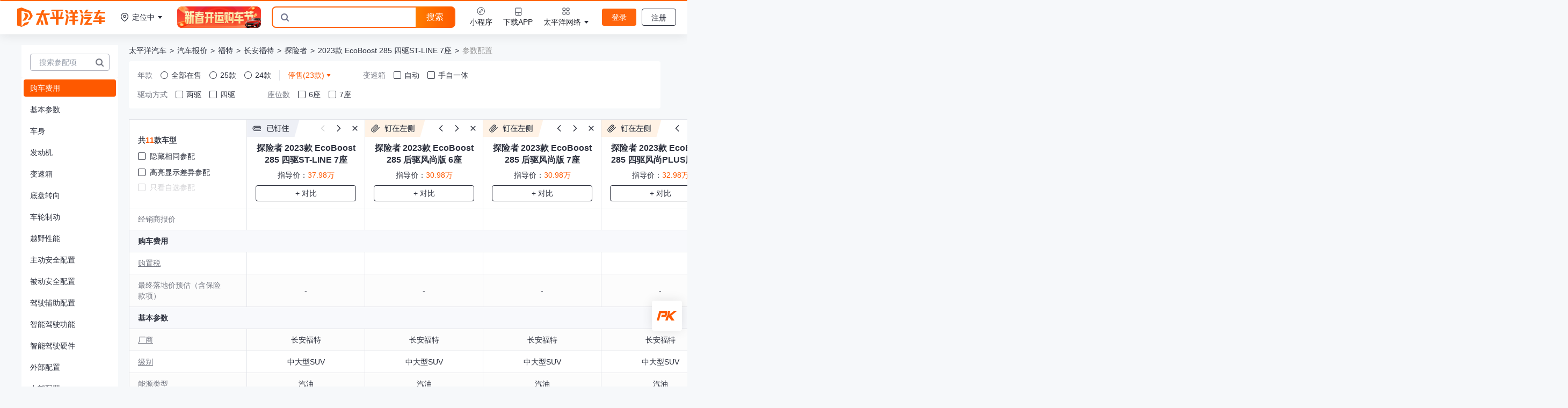

--- FILE ---
content_type: text/html; charset=GBK
request_url: https://whois.pconline.com.cn/ipJson.jsp?defaultCity=true&callback=Locate.getScriptFuc.getByIpSucc
body_size: 135
content:





if(window.Locate.getScriptFuc.getByIpSucc) {Locate.getScriptFuc.getByIpSucc({"ip":"18.188.110.149","pro":"","proCode":"999999","city":"","cityCode":"0","region":"","regionCode":"0","addr":" 美国俄亥俄州都柏林Amazon数据中心","regionNames":"","err":"noprovince"});}





--- FILE ---
content_type: text/html; charset=GBK
request_url: https://price.pcauto.com.cn/api/hcs/dashouye/hot_seiralgroups_rank?pageSize=6&callback=hot_seiralgroups_rank
body_size: 832
content:
hot_seiralgroups_rank({"serialGroups":[{"priceUrl":"//price.pcauto.com.cn/sg27043/price.html","commentUrl":"//price.pcauto.com.cn/comment/sg27043/","picUrl":"//price.pcauto.com.cn/cars/sg27043/","configUrl":"//price.pcauto.com.cn/sg27043/config.html","picLink":"//price.pcauto.com.cn/sg27043/","proportion":0.2382,"hot":42876,"price":"7.98-17.98万","photoSrc":"//img.pcauto.com.cn/images/upload/upc/tx/auto5/2601/05/c18/585191982_1767582220386_80x60.jpg","photo":"//img.pcauto.com.cn/images/upload/upc/tx/auto5/2601/05/c18/585191982_1767582220386.jpg","baiPic":"//img.pcauto.com.cn/images/upload/upc/tx/auto5/2507/31/c12/541831871_1753934610086_180x135.jpg","touPic":"http://img.pcauto.com.cn/images/upload/upc/tx/auto5/2507/31/c12/541832153_1753934617899.png","touPic_270x202":"http://img.pcauto.com.cn/images/upload/upc/tx/auto5/2507/31/c12/541832153_1753934617899_270x202.png","name":"秦PLUS","id":27043},{"priceUrl":"//price.pcauto.com.cn/sg1633/price.html","commentUrl":"//price.pcauto.com.cn/comment/sg1633/","picUrl":"//price.pcauto.com.cn/cars/sg1633/","configUrl":"//price.pcauto.com.cn/sg1633/config.html","picLink":"//price.pcauto.com.cn/sg1633/","proportion":0.21386666666666668,"hot":38496,"price":"13.99-17.29万","photoSrc":"//img.pcauto.com.cn/images/upload/upc/tx/auto5/2507/09/c25/535572953_1752044259007_80x60.jpg","photo":"//img.pcauto.com.cn/images/upload/upc/tx/auto5/2507/09/c25/535572953_1752044259007.jpg","baiPic":"//img.pcauto.com.cn/images/upload/upc/tx/auto5/2509/04/c24/550815676_1756983722788_180x135.jpg","touPic":"http://img.pcauto.com.cn/images/upload/upc/tx/auto5/2509/04/c24/550815641_1756983730256.png","touPic_270x202":"http://img.pcauto.com.cn/images/upload/upc/tx/auto5/2509/04/c24/550815641_1756983730256_270x202.png","name":"速腾","id":1633},{"priceUrl":"//price.pcauto.com.cn/sg3225/price.html","commentUrl":"//price.pcauto.com.cn/comment/sg3225/","picUrl":"//price.pcauto.com.cn/cars/sg3225/","configUrl":"//price.pcauto.com.cn/sg3225/config.html","picLink":"//price.pcauto.com.cn/sg3225/","proportion":0.20628333333333335,"hot":37131,"price":"8.00-15.19万","photoSrc":"//img.pcauto.com.cn/images/upload/upc/tx/auto5/2511/10/c32/569856777_1762766812463_80x60.jpg","photo":"//img.pcauto.com.cn/images/upload/upc/tx/auto5/2511/10/c32/569856777_1762766812463.jpg","baiPic":"//img.pcauto.com.cn/images/upload/upc/tx/auto5/2512/24/c6/581752355_1766548586713_180x135.jpg","touPic":"http://img.pcauto.com.cn/images/upload/upc/tx/auto5/2512/24/c6/581752287_1766548594838.png","touPic_270x202":"http://img.pcauto.com.cn/images/upload/upc/tx/auto5/2512/24/c6/581752287_1766548594838_270x202.png","name":"朗逸","id":3225},{"priceUrl":"//price.pcauto.com.cn/sg4313/price.html","commentUrl":"//price.pcauto.com.cn/comment/sg4313/","picUrl":"//price.pcauto.com.cn/cars/sg4313/","configUrl":"//price.pcauto.com.cn/sg4313/config.html","picLink":"//price.pcauto.com.cn/sg4313/","proportion":0.20316666666666666,"hot":36570,"price":"42.79-55.89万","photoSrc":"//img.pcauto.com.cn/images/upload/upc/tx/auto5/2511/03/c17/567905769_1762139139555_80x60.jpg","photo":"//img.pcauto.com.cn/images/upload/upc/tx/auto5/2511/03/c17/567905769_1762139139555.jpg","baiPic":"//img.pcauto.com.cn/images/upload/upc/tx/auto5/2501/24/c9/476253489_1737697715453_180x135.jpg","touPic":"http://img.pcauto.com.cn/images/upload/upc/tx/auto5/2501/24/c9/476253583_1737697723934.png","touPic_270x202":"http://img.pcauto.com.cn/images/upload/upc/tx/auto5/2501/24/c9/476253583_1737697723934_270x202.png","name":"奥迪A6L","id":4313},{"priceUrl":"//price.pcauto.com.cn/sg3836/price.html","commentUrl":"//price.pcauto.com.cn/comment/sg3836/","picUrl":"//price.pcauto.com.cn/cars/sg3836/","configUrl":"//price.pcauto.com.cn/sg3836/config.html","picLink":"//price.pcauto.com.cn/sg3836/","proportion":0.19688333333333333,"hot":35439,"price":"24.98-32.58万","photoSrc":"//img.pcauto.com.cn/images/upload/upc/tx/auto5/2511/05/c18/568442560_1762315765049_80x60.jpg","photo":"//img.pcauto.com.cn/images/upload/upc/tx/auto5/2511/05/c18/568442560_1762315765049.jpg","baiPic":"//img.pcauto.com.cn/images/upload/upc/tx/auto5/2406/03/c17/426399125_1717399443741_180x135.jpg","touPic":"http://img.pcauto.com.cn/images/upload/upc/tx/auto5/2406/03/c17/426399815_1717399426079.png","touPic_270x202":"http://img.pcauto.com.cn/images/upload/upc/tx/auto5/2406/03/c17/426399815_1717399426079_270x202.png","name":"汉兰达","id":3836},{"priceUrl":"//price.pcauto.com.cn/sg2734/price.html","commentUrl":"//price.pcauto.com.cn/comment/sg2734/","picUrl":"//price.pcauto.com.cn/cars/sg2734/","configUrl":"//price.pcauto.com.cn/sg2734/config.html","picLink":"//price.pcauto.com.cn/sg2734/","proportion":0.19636666666666666,"hot":35346,"price":"11.68-15.58万","photoSrc":"//img.pcauto.com.cn/images/upload/upc/tx/auto5/2512/19/c77/580549284_1766149255555_80x60.jpg","photo":"//img.pcauto.com.cn/images/upload/upc/tx/auto5/2512/19/c77/580549284_1766149255555.jpg","baiPic":"//img.pcauto.com.cn/images/upload/upc/tx/auto5/2512/21/c8/581046428_1766317566680_180x135.jpg","touPic":"http://img.pcauto.com.cn/images/upload/upc/tx/auto5/2512/21/c9/581046429_1766317577766.png","touPic_270x202":"http://img.pcauto.com.cn/images/upload/upc/tx/auto5/2512/21/c9/581046429_1766317577766_270x202.png","name":"卡罗拉","id":2734}]})

--- FILE ---
content_type: text/html; charset=UTF-8
request_url: https://price.pcauto.com.cn/interface/5_3/brand_json_chooser_v2.jsp?callback=brand_json_chooser_v2
body_size: 4216
content:
brand_json_chooser_v2({"brands":[{"caption":"true","disabled":"true","id":"A","text":"A","title":"A"},{"id":"1","text":"A 奥迪","title":"A 奥迪"},{"id":"7471","text":"A 埃安","title":"A 埃安"},{"id":"8433","text":"A 阿维塔","title":"A 阿维塔"},{"id":"62","text":"A 阿斯顿·马丁","title":"A 阿斯顿·马丁"},{"id":"60","text":"A 阿尔法·罗密欧","title":"A 阿尔法·罗密欧"},{"id":"8903","text":"A AUDI","title":"A AUDI"},{"id":"7541","text":"A 爱驰","title":"A 爱驰"},{"id":"8993","text":"A 埃尚","title":"A 埃尚"},{"id":"7230","text":"A ALPINA","title":"A ALPINA"},{"id":"8593","text":"A 安凯客车","title":"A 安凯客车"},{"id":"8663","text":"A ALPINE","title":"A ALPINE"},{"id":"7261","text":"A 艾康尼克","title":"A 艾康尼克"},{"id":"7953","text":"A ASPARK","title":"A ASPARK"},{"caption":"true","disabled":"true","id":"B","text":"B","title":"B"},{"id":"107","text":"B 比亚迪","title":"B 比亚迪"},{"id":"4","text":"B 奔驰","title":"B 奔驰"},{"id":"3","text":"B 本田","title":"B 本田"},{"id":"20","text":"B 宝马","title":"B 宝马"},{"id":"7","text":"B 别克","title":"B 别克"},{"id":"44","text":"B 保时捷","title":"B 保时捷"},{"id":"582","text":"B 宝骏","title":"B 宝骏"},{"id":"41","text":"B 标致","title":"B 标致"},{"id":"306","text":"B 奔腾","title":"B 奔腾"},{"id":"593","text":"B 北京越野","title":"B 北京越野"},{"id":"814","text":"B 北京汽车","title":"B 北京汽车"},{"id":"122","text":"B 北汽制造","title":"B 北汽制造"},{"id":"45","text":"B 宾利","title":"B 宾利"},{"id":"898","text":"B 北汽幻速","title":"B 北汽幻速"},{"id":"75","text":"B 北汽昌河","title":"B 北汽昌河"},{"id":"1126","text":"B 宝沃","title":"B 宝沃"},{"id":"63","text":"B 布加迪","title":"B 布加迪"},{"id":"643","text":"B 北汽威旺","title":"B 北汽威旺"},{"id":"8853","text":"B 北汽雷驰","title":"B 北汽雷驰"},{"id":"8323","text":"B 北汽瑞翔","title":"B 北汽瑞翔"},{"id":"723","text":"B 博速","title":"B 博速"},{"id":"7190","text":"B 比速汽车","title":"B 比速汽车"},{"id":"8383","text":"B 百智新能源","title":"B 百智新能源"},{"id":"7821","text":"B 博郡汽车","title":"B 博郡汽车"},{"id":"7802","text":"B 宾尼法利纳","title":"B 宾尼法利纳"},{"id":"7602","text":"B 北京清行","title":"B 北京清行"},{"id":"8513","text":"B BAO","title":"B BAO"},{"id":"7964","text":"B BOLLINGER MOTORS","title":"B BOLLINGER MOTORS"},{"caption":"true","disabled":"true","id":"C","text":"C","title":"C"},{"id":"124","text":"C 长安","title":"C 长安"},{"id":"8763","text":"C 长安启源","title":"C 长安启源"},{"id":"110","text":"C 长城","title":"C 长城"},{"id":"7301","text":"C 长安凯程","title":"C 长安凯程"},{"id":"613","text":"C 长安欧尚","title":"C 长安欧尚"},{"id":"7692","text":"C 长安跨越","title":"C 长安跨越"},{"id":"990","text":"C 成功","title":"C 成功"},{"id":"8123","text":"C 创维汽车","title":"C 创维汽车"},{"id":"8423","text":"C 橙仕","title":"C 橙仕"},{"id":"8753","text":"C 曹操汽车","title":"C 曹操汽车"},{"id":"7321","text":"C 长江EV","title":"C 长江EV"},{"id":"8604","text":"C Conquest","title":"C Conquest"},{"id":"7681","text":"C 刺猬汽车","title":"C 刺猬汽车"},{"caption":"true","disabled":"true","id":"D","text":"D","title":"D"},{"id":"2","text":"D 大众","title":"D 大众"},{"id":"673","text":"D 大通","title":"D 大通"},{"id":"949","text":"D 东风风行","title":"D 东风风行"},{"id":"581","text":"D 东风风神","title":"D 东风风神"},{"id":"111","text":"D 东风","title":"D 东风"},{"id":"1139","text":"D 东风风光","title":"D 东风风光"},{"id":"8303","text":"D 东风纳米","title":"D 东风纳米"},{"id":"16","text":"D 东南","title":"D 东南"},{"id":"856","text":"D 东风小康","title":"D 东风小康"},{"id":"754","text":"D DS","title":"D DS"},{"id":"72","text":"D 道奇","title":"D 道奇"},{"id":"8854","text":"D 东风奕派","title":"D 东风奕派"},{"id":"8183","text":"D 大运","title":"D 大运"},{"id":"877","text":"D 东风风度","title":"D 东风风度"},{"id":"8943","text":"D 道郎格","title":"D 道郎格"},{"id":"8363","text":"D 电动屋","title":"D 电动屋"},{"id":"8703","text":"D 大力牛魔王","title":"D 大力牛魔王"},{"id":"7741","text":"D 东风富康","title":"D 东风富康"},{"id":"7562","text":"D 东风·瑞泰特","title":"D 东风·瑞泰特"},{"id":"1190","text":"D 东风风诺","title":"D 东风风诺"},{"id":"8213","text":"D 东风氢舟","title":"D 东风氢舟"},{"caption":"true","disabled":"true","id":"E","text":"E","title":"E"},{"id":"8895","text":"E 二一二越野车","title":"E 二一二越野车"},{"caption":"true","disabled":"true","id":"F","text":"F","title":"F"},{"id":"10","text":"F 丰田","title":"F 丰田"},{"id":"21","text":"F 福特","title":"F 福特"},{"id":"8793","text":"F 方程豹","title":"F 方程豹"},{"id":"103","text":"F 福田","title":"F 福田"},{"id":"61","text":"F 法拉利","title":"F 法拉利"},{"id":"18","text":"F 菲亚特","title":"F 菲亚特"},{"id":"8223","text":"F 飞凡汽车","title":"F 飞凡汽车"},{"id":"8203","text":"F 飞碟汽车","title":"F 飞碟汽车"},{"id":"1170","text":"F Faraday Future","title":"F Faraday Future"},{"id":"8413","text":"F FOXTRON","title":"F FOXTRON"},{"caption":"true","disabled":"true","id":"G","text":"G","title":"G"},{"id":"571","text":"G 广汽传祺","title":"G 广汽传祺"},{"id":"824","text":"G 观致","title":"G 观致"},{"id":"265","text":"G GMC","title":"G GMC"},{"id":"7902","text":"G 高合汽车","title":"G 高合汽车"},{"id":"7351","text":"G 国金汽车","title":"G 国金汽车"},{"id":"8693","text":"G 国吉商用车","title":"G 国吉商用车"},{"caption":"true","disabled":"true","id":"H","text":"H","title":"H"},{"id":"845","text":"H 哈弗","title":"H 哈弗"},{"id":"396","text":"H 红旗","title":"H 红旗"},{"id":"8463","text":"H 鸿蒙智行","title":"H 鸿蒙智行"},{"id":"8","text":"H 海马","title":"H 海马"},{"id":"583","text":"H 海马郑州","title":"H 海马郑州"},{"id":"8823","text":"H 昊铂","title":"H 昊铂"},{"id":"133","text":"H 黄海","title":"H 黄海"},{"id":"115","text":"H 华泰","title":"H 华泰"},{"id":"1180","text":"H 汉腾","title":"H 汉腾"},{"id":"7901","text":"H 合创汽车","title":"H 合创汽车"},{"id":"8164","text":"H 恒驰","title":"H 恒驰"},{"id":"7291","text":"H 海马新能源","title":"H 海马新能源"},{"id":"1149","text":"H 华泰新能源","title":"H 华泰新能源"},{"id":"8975","text":"H 货拉拉多拉","title":"H 货拉拉多拉"},{"id":"8493","text":"H 华晨新日","title":"H 华晨新日"},{"id":"8313","text":"H 恒润汽车","title":"H 恒润汽车"},{"id":"8673","text":"H 华梓汽车","title":"H 华梓汽车"},{"id":"7983","text":"H 汉龙汽车","title":"H 汉龙汽车"},{"id":"8884","text":"H 汇天","title":"H 汇天"},{"caption":"true","disabled":"true","id":"I","text":"I","title":"I"},{"id":"8783","text":"I iCAR","title":"I iCAR"},{"caption":"true","disabled":"true","id":"J","text":"J","title":"J"},{"id":"13","text":"J 吉利汽车","title":"J 吉利汽车"},{"id":"8733","text":"J 吉利银河","title":"J 吉利银河"},{"id":"7501","text":"J 捷途","title":"J 捷途"},{"id":"8283","text":"J 极氪","title":"J 极氪"},{"id":"38","text":"J Jeep","title":"J Jeep"},{"id":"78","text":"J 江淮","title":"J 江淮"},{"id":"7791","text":"J 捷达","title":"J 捷达"},{"id":"101","text":"J 江铃","title":"J 江铃"},{"id":"26","text":"J 捷豹","title":"J 捷豹"},{"id":"7342","text":"J ARCFOX极狐","title":"J ARCFOX极狐"},{"id":"83","text":"J 金杯","title":"J 金杯"},{"id":"8543","text":"J 江淮瑞风","title":"J 江淮瑞风"},{"id":"7952","text":"J 捷尼赛思","title":"J 捷尼赛思"},{"id":"7861","text":"J 吉利几何","title":"J 吉利几何"},{"id":"7260","text":"J 江铃集团新能源","title":"J 江铃集团新能源"},{"id":"8983","text":"J 捷途纵横","title":"J 捷途纵横"},{"id":"355","text":"J 金龙汽车","title":"J 金龙汽车"},{"id":"7381","text":"J Polestar极星","title":"J Polestar极星"},{"id":"114","text":"J 金旅","title":"J 金旅"},{"id":"8803","text":"J 极石汽车","title":"J 极石汽车"},{"id":"568","text":"J 九龙","title":"J 九龙"},{"id":"8774","text":"J 江淮钇为","title":"J 江淮钇为"},{"id":"8503","text":"J 极越","title":"J 极越"},{"id":"8893","text":"J 金冠汽车","title":"J 金冠汽车"},{"id":"8093","text":"J 吉利翼真","title":"J 吉利翼真"},{"id":"8573","text":"J 金杯新能源","title":"J 金杯新能源"},{"id":"8723","text":"J 江南汽车","title":"J 江南汽车"},{"id":"7362","text":"J 奇点汽车","title":"J 奇点汽车"},{"id":"8864","text":"J 吉祥汽车","title":"J 吉祥汽车"},{"caption":"true","disabled":"true","id":"K","text":"K","title":"K"},{"id":"70","text":"K 凯迪拉克","title":"K 凯迪拉克"},{"id":"578","text":"K 开瑞","title":"K 开瑞"},{"id":"970","text":"K 凯翼","title":"K 凯翼"},{"id":"39","text":"K 克莱斯勒","title":"K 克莱斯勒"},{"id":"570","text":"K 科尼赛克","title":"K 科尼赛克"},{"id":"8933","text":"K 卡文汽车","title":"K 卡文汽车"},{"id":"8533","text":"K 克蒂汽车","title":"K 克蒂汽车"},{"id":"1053","text":"K 开沃汽车","title":"K 开沃汽车"},{"id":"8023","text":"K 卡漠兹","title":"K 卡漠兹"},{"id":"888","text":"K KTM","title":"K KTM"},{"id":"991","text":"K 科瑞斯的","title":"K 科瑞斯的"},{"id":"7831","text":"K KARMA","title":"K KARMA"},{"id":"8773","text":"K Karlmann","title":"K Karlmann"},{"caption":"true","disabled":"true","id":"L","text":"L","title":"L"},{"id":"30","text":"L 雷克萨斯","title":"L 雷克萨斯"},{"id":"29","text":"L 路虎","title":"L 路虎"},{"id":"7220","text":"L 领克","title":"L 领克"},{"id":"7721","text":"L 理想汽车","title":"L 理想汽车"},{"id":"7421","text":"L 零跑汽车","title":"L 零跑汽车"},{"id":"66","text":"L 林肯","title":"L 林肯"},{"id":"8163","text":"L 岚图汽车","title":"L 岚图汽车"},{"id":"73","text":"L 铃木","title":"L 铃木"},{"id":"47","text":"L 劳斯莱斯","title":"L 劳斯莱斯"},{"id":"40","text":"L 雷诺","title":"L 雷诺"},{"id":"64","text":"L 兰博基尼","title":"L 兰博基尼"},{"id":"58","text":"L 猎豹汽车","title":"L 猎豹汽车"},{"id":"8874","text":"L 乐道","title":"L 乐道"},{"id":"653","text":"L 莲花跑车","title":"L 莲花跑车"},{"id":"305","text":"L 力帆","title":"L 力帆"},{"id":"8743","text":"L 蓝电","title":"L 蓝电"},{"id":"604","text":"L 理念","title":"L 理念"},{"id":"8813","text":"L 菱势汽车","title":"L 菱势汽车"},{"id":"1022","text":"L 雷丁","title":"L 雷丁"},{"id":"8133","text":"L 凌宝汽车","title":"L 凌宝汽车"},{"id":"663","text":"L Lorinser","title":"L Lorinser"},{"id":"7701","text":"L 领途","title":"L 领途"},{"id":"8843","text":"L 灵悉","title":"L 灵悉"},{"id":"7571","text":"L 拉达","title":"L 拉达"},{"caption":"true","disabled":"true","id":"M","text":"M","title":"M"},{"id":"17","text":"M 马自达","title":"M 马自达"},{"id":"345","text":"M MG名爵","title":"M MG名爵"},{"id":"205","text":"M MINI","title":"M MINI"},{"id":"316","text":"M 玛莎拉蒂","title":"M 玛莎拉蒂"},{"id":"8624","text":"M 猛士","title":"M 猛士"},{"id":"715","text":"M 迈凯伦","title":"M 迈凯伦"},{"id":"1106","text":"M 明君华凯","title":"M 明君华凯"},{"id":"8003","text":"M 迈莎锐","title":"M 迈莎锐"},{"id":"908","text":"M 摩根","title":"M 摩根"},{"id":"8263","text":"M 摩登汽车","title":"M 摩登汽车"},{"caption":"true","disabled":"true","id":"N","text":"N","title":"N"},{"id":"7651","text":"N 哪吒汽车","title":"N 哪吒汽车"},{"id":"623","text":"N 纳智捷","title":"N 纳智捷"},{"id":"1032","text":"N Noble","title":"N Noble"},{"id":"7731","text":"N NEVS国能汽车","title":"N NEVS国能汽车"},{"caption":"true","disabled":"true","id":"O","text":"O","title":"O"},{"id":"7553","text":"O 欧拉","title":"O 欧拉"},{"id":"140","text":"O 讴歌","title":"O 讴歌"},{"id":"22","text":"O 欧宝","title":"O 欧宝"},{"caption":"true","disabled":"true","id":"P","text":"P","title":"P"},{"id":"573","text":"P 帕加尼","title":"P 帕加尼"},{"id":"8273","text":"P 朋克汽车","title":"P 朋克汽车"},{"id":"7771","text":"P 佩奇奥","title":"P 佩奇奥"},{"caption":"true","disabled":"true","id":"Q","text":"Q","title":"Q"},{"id":"57","text":"Q 奇瑞","title":"Q 奇瑞"},{"id":"12","text":"Q 起亚","title":"Q 起亚"},{"id":"8974","text":"Q 奇瑞风云","title":"Q 奇瑞风云"},{"id":"8353","text":"Q 奇瑞新能源","title":"Q 奇瑞新能源"},{"id":"633","text":"Q 启辰","title":"Q 启辰"},{"id":"121","text":"Q 庆铃汽车","title":"Q 庆铃汽车"},{"id":"8994","text":"Q 启境","title":"Q 启境"},{"id":"1136","text":"Q 骐铃汽车","title":"Q 骐铃汽车"},{"id":"1074","text":"Q 前途","title":"Q 前途"},{"id":"8897","text":"Q 骐蔚汽车","title":"Q 骐蔚汽车"},{"id":"7871","text":"Q 清源汽车","title":"Q 清源汽车"},{"caption":"true","disabled":"true","id":"R","text":"R","title":"R"},{"id":"15","text":"R 日产","title":"R 日产"},{"id":"365","text":"R 荣威","title":"R 荣威"},{"id":"8113","text":"R 睿蓝汽车","title":"R 睿蓝汽车"},{"id":"8143","text":"R 瑞驰新能源","title":"R 瑞驰新能源"},{"id":"580","text":"R 瑞麒","title":"R 瑞麒"},{"id":"7631","text":"R 容大智造","title":"R 容大智造"},{"caption":"true","disabled":"true","id":"S","text":"S","title":"S"},{"id":"69","text":"S 斯柯达","title":"S 斯柯达"},{"id":"8563","text":"S 深蓝汽车","title":"S 深蓝汽车"},{"id":"49","text":"S 斯巴鲁","title":"S 斯巴鲁"},{"id":"32","text":"S 三菱","title":"S 三菱"},{"id":"603","text":"S smart","title":"S smart"},{"id":"7552","text":"S 思皓","title":"S 思皓"},{"id":"7200","text":"S SWM斯威汽车","title":"S SWM斯威汽车"},{"id":"53","text":"S 双龙","title":"S 双龙"},{"id":"7932","text":"S 上喆汽车","title":"S 上喆汽车"},{"id":"733","text":"S 思铭","title":"S 思铭"},{"id":"7531","text":"S SERES赛力斯","title":"S SERES赛力斯"},{"id":"23","text":"S 萨博","title":"S 萨博"},{"id":"980","text":"S 赛麟","title":"S 赛麟"},{"id":"8863","text":"S 世极","title":"S 世极"},{"id":"1137","text":"S 斯达泰克","title":"S 斯达泰克"},{"id":"8953","text":"S 示界","title":"S 示界"},{"id":"8985","text":"S 上汽跃进","title":"S 上汽跃进"},{"id":"8443","text":"S 沙龙汽车","title":"S 沙龙汽车"},{"id":"546","text":"S 世爵","title":"S 世爵"},{"id":"8233","text":"S SONGSAN MOTORS","title":"S SONGSAN MOTORS"},{"id":"1138","text":"S 陕汽通家","title":"S 陕汽通家"},{"caption":"true","disabled":"true","id":"T","text":"T","title":"T"},{"id":"774","text":"T 特斯拉","title":"T 特斯拉"},{"id":"8293","text":"T 坦克","title":"T 坦克"},{"id":"743","text":"T 腾势","title":"T 腾势"},{"id":"7524","text":"T 塔塔","title":"T 塔塔"},{"id":"1159","text":"T 泰克鲁斯·腾风","title":"T 泰克鲁斯·腾风"},{"caption":"true","disabled":"true","id":"W","text":"W","title":"W"},{"id":"118","text":"W 五菱","title":"W 五菱"},{"id":"24","text":"W 沃尔沃","title":"W 沃尔沃"},{"id":"7250","text":"W 蔚来","title":"W 蔚来"},{"id":"7240","text":"W 魏牌","title":"W 魏牌"},{"id":"918","text":"W 五十铃","title":"W 五十铃"},{"id":"579","text":"W 威麟","title":"W 威麟"},{"id":"7441","text":"W 威马汽车","title":"W 威马汽车"},{"id":"8613","text":"W 万象汽车","title":"W 万象汽车"},{"id":"8734","text":"W 未奥汽车","title":"W 未奥汽车"},{"id":"8094","text":"W 瓦滋","title":"W 瓦滋"},{"caption":"true","disabled":"true","id":"X","text":"X","title":"X"},{"id":"34","text":"X 现代","title":"X 现代"},{"id":"225","text":"X 雪佛兰","title":"X 雪佛兰"},{"id":"6","text":"X 雪铁龙","title":"X 雪铁龙"},{"id":"7210","text":"X 小鹏","title":"X 小鹏"},{"id":"8714","text":"X 小米汽车","title":"X 小米汽车"},{"id":"7751","text":"X 星途","title":"X 星途"},{"id":"8343","text":"X SRM鑫源","title":"X SRM鑫源"},{"id":"878","text":"X 新龙马汽车","title":"X 新龙马汽车"},{"id":"154","text":"X 西雅特","title":"X 西雅特"},{"id":"8284","text":"X 小虎","title":"X 小虎"},{"id":"8553","text":"X 新吉奥","title":"X 新吉奥"},{"id":"8643","text":"X 小跑车","title":"X 小跑车"},{"caption":"true","disabled":"true","id":"Y","text":"Y","title":"Y"},{"id":"28","text":"Y 英菲尼迪","title":"Y 英菲尼迪"},{"id":"132","text":"Y 依维柯","title":"Y 依维柯"},{"id":"9","text":"Y 一汽","title":"Y 一汽"},{"id":"8683","text":"Y 仰望","title":"Y 仰望"},{"id":"8193","text":"Y 远程汽车","title":"Y 远程汽车"},{"id":"516","text":"Y 野马汽车","title":"Y 野马汽车"},{"id":"8913","text":"Y firefly萤火虫","title":"Y firefly萤火虫"},{"id":"8633","text":"Y 远航汽车","title":"Y 远航汽车"},{"id":"7271","text":"Y 云度新能源","title":"Y 云度新能源"},{"id":"9003","text":"Y 奕境","title":"Y 奕境"},{"id":"8665","text":"Y 英力士","title":"Y 英力士"},{"id":"1063","text":"Y 御捷","title":"Y 御捷"},{"id":"7641","text":"Y 延龙汽车","title":"Y 延龙汽车"},{"id":"8923","text":"Y 予风汽车","title":"Y 予风汽车"},{"id":"683","text":"Y 野马新能源","title":"Y 野马新能源"},{"id":"8664","text":"Y 悠宝利","title":"Y 悠宝利"},{"caption":"true","disabled":"true","id":"Z","text":"Z","title":"Z"},{"id":"307","text":"Z 众泰","title":"Z 众泰"},{"id":"8253","text":"Z 智己汽车","title":"Z 智己汽车"},{"id":"104","text":"Z 中华","title":"Z 中华"},{"id":"125","text":"Z 中兴","title":"Z 中兴"},{"id":"8894","text":"Z 中国重汽","title":"Z 中国重汽"},{"id":"7942","text":"Z 中国重汽VGV","title":"Z 中国重汽VGV"},{"id":"929","text":"Z 知豆","title":"Z 知豆"},{"id":"866","text":"Z 之诺","title":"Z 之诺"},{"id":"8984","text":"Z 追觅汽车","title":"Z 追觅汽车"},{"id":"8473","text":"Z 智行盒子","title":"Z 智行盒子"},{"id":"8403","text":"Z 智点汽车","title":"Z 智点汽车"}]})

--- FILE ---
content_type: text/css; charset=utf-8
request_url: https://price.pcauto.com.cn/_nuxt-model-pc/pk-layout.61812f15.css
body_size: 64
content:
@keyframes fadeMovein-dc6f884a{0%{opacity:0}50%{opacity:.5}to{opacity:1}}@keyframes fadeMoveout-dc6f884a{0%{opacity:1}50%{opacity:.5}to{opacity:0}}.pk-layout[data-v-dc6f884a] .new-common_header-fixed{left:0;position:relative!important}.pk-layout[data-v-dc6f884a] #header{left:0;max-width:1910px;position:sticky!important;width:calc(100vw - 10px);z-index:100}


--- FILE ---
content_type: text/css; charset=utf-8
request_url: https://price.pcauto.com.cn/_nuxt-model-pc/index.fc2d0949.css
body_size: 7094
content:
@keyframes fadeMovein-d150659b{0%{opacity:0}50%{opacity:.5}to{opacity:1}}@keyframes fadeMoveout-d150659b{0%{opacity:1}50%{opacity:.5}to{opacity:0}}.config-filter-container[data-v-d150659b]{align-items:center;background:#fff;border-radius:4px;display:flex;flex-wrap:wrap;min-height:52px;min-width:600px;padding:8px 160px 8px 16px;position:relative;width:100%}.config-filter-container .config-download-tag[data-v-d150659b]{align-items:center;background-image:url([data-uri]);background-repeat:no-repeat;background-size:100% 100%;color:#2d313e;cursor:pointer;display:flex;font-size:14px;font-weight:400;height:32px;justify-content:center;position:absolute;right:0;top:0;width:156px}.config-filter-container .config-download-tag .download-icon[data-v-d150659b]{background-image:url([data-uri]);background-repeat:no-repeat;background-size:100% 100%;height:12px;margin-right:6px;width:12px}.config-filter-container .config-download-tag[data-v-d150659b]:hover{color:#fe5900}.config-filter-container .config-download-tag:hover .download-icon[data-v-d150659b]{background-image:url([data-uri]);background-repeat:no-repeat;background-size:100% 100%}.config-filter-container .config-download-tag:hover .download-list[data-v-d150659b]{display:block}.config-filter-container .config-download-tag .download-list[data-v-d150659b]{background:#fff;border-radius:4px;box-shadow:0 0 10px #0000001a;display:none;left:50%;max-height:180px;overflow-y:auto;position:absolute;top:32px;transform:translate(-50%);width:120px}.config-filter-container .config-download-tag .download-list .serial[data-v-d150659b]{color:#2d313e;display:block;font-size:14px;height:36px;line-height:36px;margin:0 auto;text-align:center}.config-filter-container .config-download-tag .download-list .serial[data-v-d150659b]:hover{background:#f7f8fa;color:#fe5900}.config-title[data-v-d150659b]{color:#767984;flex-shrink:0;font-size:14px;font-weight:400;line-height:36px}.xuhang-warp[data-v-d150659b]{align-items:flex-start;color:#2d313e;flex-wrap:wrap;justify-content:flex-start;min-height:36px}.xuhang-warp[data-v-d150659b],.xuhang-warp .xuhang-item[data-v-d150659b]{display:flex;font-size:14px;font-weight:400}.xuhang-warp .xuhang-item[data-v-d150659b]{align-items:center;height:36px;margin-left:15px;margin-right:8px}.filter-warp[data-v-d150659b]{display:flex;margin-right:60px;min-height:36px}.filter-item[data-v-d150659b]{align-items:center;color:#2d313e;cursor:pointer;display:flex;flex-shrink:0;font-size:14px;font-weight:400;height:36px}.filter-item .circle[data-v-d150659b]{border:1px solid #2d313e;border-radius:7px;box-sizing:border-box;height:14px;margin-left:15px;margin-right:6px;width:14px}.filter-item .circle-selected[data-v-d150659b]{background-image:url([data-uri]);background-repeat:no-repeat;background-size:100% 100%;border:0}.filter-item .square[data-v-d150659b]{border:1px solid #2d313e;border-radius:2px;box-sizing:border-box;height:14px;margin-left:15px;margin-right:6px;width:14px}.filter-item .square-selected[data-v-d150659b]{background-image:url([data-uri]);background-repeat:no-repeat;background-size:100% 100%;border:0}.filter-item[data-v-d150659b]:hover{background:#f5f6f8;color:#fe5900}.filter-item:hover .circle[data-v-d150659b]{border:1px solid #fe5900}.filter-item:hover .circle-selected[data-v-d150659b]{border:0}.filter-item:hover .square[data-v-d150659b]{border:1px solid #fe5900}.filter-item:hover .square-selected[data-v-d150659b]{border:0}.halt-sall-line[data-v-d150659b]{background:#e1e3e8;height:20px;margin:8px 0 8px 15px;width:1px}.halt-sall-filter-warp[data-v-d150659b]{align-items:center;color:#2d313e;cursor:pointer;display:flex;flex-shrink:0;font-size:14px;font-weight:400;height:36px;justify-content:center;margin-left:15px;position:relative}.halt-sall-filter-warp .arrow[data-v-d150659b]{border-left:4px solid transparent;border-radius:2px;border-right:4px solid transparent;border-top:5px solid #2d313e;height:0;margin-left:4px;transition:all .5s;width:0}.halt-sall-filter-warp .arrow-selected[data-v-d150659b]{border-top:5px solid #fe5900}.halt-sall-filter-warp .sub-list-warp[data-v-d150659b]{background:#fff;border-radius:4px;box-shadow:0 0 10px #0000001a;display:none;left:0;max-height:180px;overflow-y:auto;position:absolute;top:30px;width:100px}.halt-sall-filter-warp .halt-sall-tip[data-v-d150659b]{color:#2d313e}.halt-sall-filter-warp .halt-sall-tip-selected[data-v-d150659b],.halt-sall-filter-warp[data-v-d150659b]:hover,.halt-sall-filter-warp:hover .halt-sall-tip[data-v-d150659b]{color:#fe5900}.halt-sall-filter-warp:hover .arrow[data-v-d150659b]{border-top:5px solid #fe5900;transform:rotate(180deg)}.halt-sall-filter-warp:hover .sub-list-warp[data-v-d150659b]{display:block}@keyframes fadeMovein{0%{opacity:0}50%{opacity:.5}to{opacity:1}}@keyframes fadeMoveout{0%{opacity:1}50%{opacity:.5}to{opacity:0}}.adpos>a,.adpos>div,.adpos>img,.adpos>p,.adpos>span{margin-bottom:12px;width:100%}.adpos a img{width:100%}.page-header-ivy .adpos>a,.page-header-ivy .adpos>div,.page-header-ivy .adpos>img,.page-header-ivy .adpos>p,.page-header-ivy .adpos>span{margin-bottom:0;margin-top:12px}.ivy-banner{align-items:center;display:flex;flex-shrink:0;height:auto;justify-content:center;width:100%}.adpos{width:100%}@keyframes fadeMovein-365634b6{0%{opacity:0}50%{opacity:.5}to{opacity:1}}@keyframes fadeMoveout-365634b6{0%{opacity:1}50%{opacity:.5}to{opacity:0}}.params-header[data-v-365634b6]{max-width:1830px;width:calc(100vw - 90px)}.params-sidebar[data-v-365634b6]{display:flex;flex-direction:column;height:calc(100vh - 10px)}.table-row[data-v-365634b6]{display:flex}.table-row:hover>.table-cell[data-v-365634b6]{background-color:#fff7f3}.table-row.no-hover-bg:hover>.table-cell[data-v-365634b6]{background:#fff}.table-row .icon-status[data-v-365634b6]{height:14px;margin-left:6px;width:14px}.table-row .icon-checked[data-v-365634b6]{background:url([data-uri]) no-repeat 50%;background-size:contain}.table-row .icon-unchecked[data-v-365634b6]{background:url([data-uri]) no-repeat 50%;background-size:contain;visibility:hidden}.table-row:hover .icon-unchecked[data-v-365634b6]{visibility:visible}.table-row.hightLighted .table-cell[data-v-365634b6]{background-color:#fff7f3}.table-row.oushu .table-cell[data-v-365634b6]{background-color:#fcfcfc}.table-row>.table-cell[data-v-365634b6]{background:#fff;border-bottom:1px solid #e1e3e8;border-right:1px solid #e1e3e8}.table-row>.table-cell[data-v-365634b6]:hover{background-color:#ffefe7}.table-cell[data-v-365634b6]{align-items:center;background-color:#fff;color:#2d313e;display:flex;flex:none;font-size:14px;justify-content:center;text-align:center;width:220px}.table-cell.table-is-label[data-v-365634b6]{align-items:center;border-left:1px solid #e1e3e8;color:#767984;display:flex;justify-content:space-between;text-align:left;z-index:9}.cell-text[data-v-365634b6],.table-cell.table-is-label[data-v-365634b6]{line-height:20px;padding:10px 16px}.table-is-sticky[data-v-365634b6]{left:220px;position:sticky}.table-is-title[data-v-365634b6]{background:#f8f9fc;border-bottom:1px solid #e1e3e8;border-right:1px solid #e1e3e8;color:#2d313e;font-size:14px;font-weight:700;z-index:11}.table-is-title>.cell-title[data-v-365634b6]{align-items:center;border-left:1px solid #e1e3e8;display:flex;line-height:20px;min-height:36px;padding:10px 16px}.sticky-header[data-v-365634b6]{z-index:19}.params-footer-sticky[data-v-365634b6]{left:220px;position:sticky;width:calc(100vw - 270px)}.table-row--empty>.empty-wrapper[data-v-365634b6]{border-right:none;flex:1;padding-bottom:120px;padding-top:120px;width:auto}.table-row--empty>.table-is-label[data-v-365634b6]{border-right:none}.index-page .table-cell[data-v-365634b6]{width:280px}.index-page .table-is-label[data-v-365634b6],.photo-page .table-is-label[data-v-365634b6],.photo-page .table-row--empty>.table-cell[data-v-365634b6]:last-child{width:140px}.config-page[data-v-365634b6] .icon-circle{color:#2d313e;font-size:8px;margin-left:2px;margin-right:2px}.config-page[data-v-365634b6] .teszt{align-items:center;display:flex}.config-page[data-v-365634b6] .icon-hollow-circle{color:#2d313e;font-size:8px;margin-left:2px;margin-right:2px}.config-page .params-footer-sticky[data-v-365634b6]{left:240px;max-width:1630px;width:calc(100vw - 290px);z-index:22}.config-page .empty-warp[data-v-365634b6]{z-index:1}.config-page .table-is-sticky[data-v-365634b6]{left:240px}.car-pk-warp[data-v-365634b6]{height:30px;position:fixed;right:16px;top:-30px;width:30px;z-index:2000}.icon-ldj[data-v-365634b6]{background-image:url([data-uri]);background-repeat:no-repeat;background-size:100% 100%;display:inline-block;height:16px;margin-left:4px;width:16px}


--- FILE ---
content_type: text/css; charset=utf-8
request_url: https://price.pcauto.com.cn/_nuxt-model-pc/base-empty.3245ab58.css
body_size: 116
content:
@keyframes fadeMovein-b8e7159e{0%{opacity:0}50%{opacity:.5}to{opacity:1}}@keyframes fadeMoveout-b8e7159e{0%{opacity:1}50%{opacity:.5}to{opacity:0}}.baseEmpty[data-v-b8e7159e]{align-items:center;box-sizing:border-box;display:flex;flex-direction:column;justify-content:center}.baseEmpty-image img[data-v-b8e7159e]{height:100%;width:100%}.baseEmpty-description[data-v-b8e7159e]{color:#848792;font-size:14px;height:20px;line-height:20px;margin-top:12px}


--- FILE ---
content_type: text/css; charset=utf-8
request_url: https://price.pcauto.com.cn/_nuxt-model-pc/CountExposure.50cf7d25.css
body_size: -36
content:
@keyframes fadeMovein-125c3652{0%{opacity:0}50%{opacity:.5}to{opacity:1}}@keyframes fadeMoveout-125c3652{0%{opacity:1}50%{opacity:.5}to{opacity:0}}img[data-v-125c3652]{width:1px}


--- FILE ---
content_type: text/css; charset=utf-8
request_url: https://price.pcauto.com.cn/_nuxt-model-pc/index.153fb2c6.css
body_size: 3259
content:
@charset "UTF-8";@keyframes fadeMovein-4035565e{0%{opacity:0}50%{opacity:.5}to{opacity:1}}@keyframes fadeMoveout-4035565e{0%{opacity:1}50%{opacity:.5}to{opacity:0}}#car-type-pk .pk-badge[data-v-4035565e]{background:#fe5900;border-radius:50%;color:#fff;font-size:12px;height:16px;line-height:16px;position:absolute;right:-2px;text-align:center;top:-2px;width:16px}#car-type-pk .common-car-choose-bg[data-v-4035565e]{height:100vh;left:0;position:fixed;top:0;width:100vw;z-index:509}#car-type-pk .pk-suspend-content[data-v-4035565e]{border-top:10px solid transparent;bottom:110px;cursor:pointer;height:60px;position:fixed;right:10px;width:56px;z-index:2002}#car-type-pk .pk-suspend[data-v-4035565e]{background:#fff;background-image:url(https://www1.pcauto.com.cn/zt/gz202304/price/img/car-pk-icon.png);background-position:50%;background-repeat:no-repeat;background-size:38px 18px;border-radius:4px;box-shadow:0 0 20px #0000001a;height:56px;position:relative;width:56px}#car-type-pk .pk-hidden[data-v-4035565e]{transition:.3s}#car-type-pk .pk-show-fix[data-v-4035565e]{bottom:170px;box-shadow:0 0 20px #0000001a;position:fixed;right:10px;width:280px;z-index:2002}.car-type-pk-content[data-v-4035565e]{background:#fff;border-radius:4px;display:flex;flex-direction:column;padding:12px 0 16px;width:100%}.car-type-pk-content header[data-v-4035565e]{align-items:center;display:flex;flex-direction:row;height:34px;justify-content:space-between;padding:0 20px}.car-type-pk-content header .pk-name[data-v-4035565e]{background-image:url(https://www1.pcauto.com.cn/zt/gz202304/price/img/car-pk-icon.png);background-position:100%;background-repeat:no-repeat;background-size:38px 18px;color:#2d313e;font-size:20px;font-weight:700;height:26px;letter-spacing:0;line-height:26px;width:80px}.car-type-pk-content header .pk-add-btn[data-v-4035565e]{background-image:url([data-uri]);background-position:12px;background-repeat:no-repeat;background-size:18px 18px;border:1px solid #e6e6e6;border-radius:4px;box-sizing:content-box;color:#2d313e;cursor:pointer;font-size:14px;height:34px;line-height:34px;padding:0 16px 0 10px;text-align:center;text-indent:24px}.car-type-pk-content header .pk-add-btn[data-v-4035565e]:hover{color:#fe5900}.car-type-pk-content header .pk-add-btn-disabled[data-v-4035565e]{background-image:url([data-uri]);border:1px solid #ffe0cc;color:#ffe0cc;cursor:not-allowed}.car-type-pk-content header .pk-add-btn-disabled[data-v-4035565e]:hover{color:#ffe0cc}.car-type-pk-content section[data-v-4035565e]{flex:1;padding:12px 0 0}.car-type-pk-content .pk-empty[data-v-4035565e]{align-items:center;display:flex;height:48px;padding:0 20px}.car-type-pk-content .pk-empty-icon[data-v-4035565e]{background:rgba(239,247,255,.502);background-image:url(https://www1.pcauto.com.cn/zt/gz202304/price/img/default-car-icon.png);background-repeat:no-repeat;background-size:100% 100%;height:26px;margin-right:12px;opacity:.5;width:60px}.car-type-pk-content .pk-empty-txt[data-v-4035565e]{color:#999;font-size:14px;font-weight:400}.car-type-pk-content .pk-list-warp[data-v-4035565e]{max-height:420px;overflow-y:auto}.car-type-pk-content .pk-item[data-v-4035565e]{align-items:center;display:flex;padding:10px 16px;width:242px;width:100%}.car-type-pk-content .pk-item[data-v-4035565e]:hover{background:#f5f6f8;cursor:default}.car-type-pk-content .pk-item img[data-v-4035565e]{max-width:72px;min-width:40px}.car-type-pk-content .pk-item .pk-left-pannel[data-v-4035565e]{padding-right:8px;position:relative}.car-type-pk-content .pk-item .pk-left-pannel .pk-new-power[data-v-4035565e]{background-image:url(./pk-new-power.8c8d6f91.gif);background-repeat:no-repeat;background-size:100% 100%;bottom:2px;height:24px;position:absolute;right:6px;width:24px}.car-type-pk-content .pk-item .pk-right-pannel[data-v-4035565e]{color:#2d313e;display:flex;flex-direction:column;font-size:14px;justify-content:space-around;letter-spacing:0;line-height:19px;width:100%}.car-type-pk-content .pk-item .pk-right-pannel h5[data-v-4035565e]{-webkit-box-orient:vertical;-webkit-line-clamp:2;color:#2d313e;display:-webkit-box;font-size:14px;letter-spacing:0;overflow:hidden;padding-right:28px;position:relative;text-overflow:ellipsis;width:100%;word-break:normal}.car-type-pk-content .pk-item .pk-right-pannel h5 .close-icon[data-v-4035565e]{background-image:url([data-uri]);background-position:50%;background-repeat:no-repeat;background-size:100% 100%;background-size:6px 6px;border:1px solid #2d313e;border-radius:6px;cursor:pointer;height:12px;position:absolute;right:4px;top:2px;width:12px}.car-type-pk-content .pk-item .pk-right-pannel p[data-v-4035565e]{color:#999;font-size:14px;letter-spacing:0}.car-type-pk-content .pk-item .pk-right-pannel p b[data-v-4035565e]{color:#ff6400;font-size:14px;font-weight:700;letter-spacing:0;line-height:0}.car-type-pk-content footer[data-v-4035565e]{padding:0 20px;width:100%}.car-type-pk-content footer .pk-tip[data-v-4035565e]{color:#999;font-size:12px;height:16px;line-height:16px;margin:2px 0 6px;text-align:center}.car-type-pk-content footer .pk-begin-btn[data-v-4035565e]{background:#2d313e;border-radius:4px;color:#fff;cursor:pointer;font-size:14px;line-height:36px;min-height:36px;text-align:center;width:100%}.car-type-pk-content footer .pk-begin-btn[data-v-4035565e]:hover{background:#000}.car-type-pk-content footer .pk-begin-btn-disabled[data-v-4035565e]{background:#d5d5d8;cursor:not-allowed}.car-type-pk-content footer .pk-begin-btn-disabled[data-v-4035565e]:hover{background:#d5d5d8}@keyframes fadeMovein-33724fde{0%{opacity:0}50%{opacity:.5}to{opacity:1}}@keyframes fadeMoveout-33724fde{0%{opacity:1}50%{opacity:.5}to{opacity:0}}.fade-enter-active[data-v-33724fde],.fade-leave-active[data-v-33724fde]{transition:all .5s}.fade-enter-from[data-v-33724fde],.fade-leave-to[data-v-33724fde]{opacity:0}.common-car-choose-bg[data-v-33724fde]{height:100vh;left:0;position:fixed;top:0;width:100vw;z-index:2001}#common-car-choose[data-v-33724fde]{background:#fff;box-shadow:0 0 10px #0000001a;filter:blur(0);position:absolute;z-index:2002}#common-car-choose header[data-v-33724fde]{border-bottom:1px solid #ebebeb;height:44px;position:relative}#common-car-choose header .back-to[data-v-33724fde]{background-image:url([data-uri]);background-repeat:no-repeat;background-size:100% 100%;float:left;height:14px;margin-right:8px;margin-top:15px;width:8px}#common-car-choose header h5[data-v-33724fde]{-webkit-line-clamp:1;-webkit-box-orient:vertical;align-items:center;color:#2d313e;display:-webkit-box;font-size:16px;font-weight:700;height:44px;line-height:44px;margin-left:16px;overflow:hidden;padding-right:40px;text-overflow:ellipsis;word-break:break-all}#common-car-choose header h5 span[data-v-33724fde]{cursor:pointer}#common-car-choose header .close-icon[data-v-33724fde]{background-image:url([data-uri]);background-repeat:no-repeat;background-size:100% 100%;cursor:pointer;height:14px;position:absolute;right:16px;top:16px;width:14px}#common-car-choose .content[data-v-33724fde]{display:flex;flex-direction:row;height:calc(100% - 44px)}#common-car-choose .content .other-recommend[data-v-33724fde]{border-left:1px solid #ebebeb;color:#2d313e;overflow-y:auto;padding:16px;width:280px}#common-car-choose .content .other-recommend h6[data-v-33724fde]{font-size:14px;font-weight:700;height:19px}#common-car-choose .content .other-recommend li[data-v-33724fde]{align-items:center;display:flex;font-size:14px;justify-content:space-between;margin-top:16px;min-height:42px}#common-car-choose .content .other-recommend li .recommend-name[data-v-33724fde]{width:170px}#common-car-choose .content .other-recommend li .car-type-name[data-v-33724fde]{color:#2d313e;font-size:14px;line-height:20px;width:170px}#common-car-choose .content .other-recommend li .car-type-price[data-v-33724fde]{color:#fe5900;font-size:14px;height:19px;width:100%}#common-car-choose .content .other-recommend li .recommend-pk-btn[data-v-33724fde]{border:1px solid #e6e6e6;border-radius:4px;box-sizing:content-box;cursor:pointer;font-size:14px;height:28px;line-height:28px;text-align:center;width:56px}#common-car-choose .content .other-recommend li .recommend-pk-btn[data-v-33724fde]:before{content:"\ff0b"}#common-car-choose .content .other-recommend li .recommend-pk-btn-disabled[data-v-33724fde]{border:1px solid #d5d5d8;border-radius:4px;box-sizing:content-box;color:#d5d5d8;cursor:pointer;font-size:14px;height:28px;line-height:28px;text-align:center;width:56px}#common-car-choose .content .other-recommend .recommend-list[data-v-33724fde]{margin-bottom:24px}#common-car-choose section[data-v-33724fde]{display:flex;flex-direction:row;height:100%;width:280px}#common-car-choose section .letter[data-v-33724fde]{align-items:center;display:flex;flex-direction:column;font-weight:500;overflow-y:auto;padding:8px 12px;scrollbar-width:none;width:48px}#common-car-choose section .letter[data-v-33724fde]::-webkit-scrollbar{display:none}#common-car-choose section .letter-index[data-v-33724fde]{border-radius:2px;cursor:pointer;font-size:14px;height:20px;line-height:20px;text-align:center;width:20px}#common-car-choose section .letter-index[data-v-33724fde]:hover{background:#2d313e;color:#fff}#common-car-choose section .brand[data-v-33724fde]{border-left:1px solid #ebebeb;overflow-y:auto;width:100%}#common-car-choose section .brand-index[data-v-33724fde]{background-image:linear-gradient(90deg,#f7f8fb 50%,#fff);font-size:14px;height:32px;line-height:32px;text-indent:16px;width:100%}#common-car-choose section .brand-name[data-v-33724fde]{color:#2d313e;font-size:14px;height:32px;line-height:20px;padding:6px 0;text-indent:16px;width:100%}#common-car-choose section .brand-name[data-v-33724fde]:hover{background-color:#f5f6f8;color:#ff640b;cursor:pointer}#common-car-choose section .car-type-list[data-v-33724fde]{align-content:center;align-items:center;display:flex;height:auto;padding-left:10px;text-indent:0}#common-car-choose section .car-type-list p[data-v-33724fde]{width:180px}#common-car-choose section .car-type-list b[data-v-33724fde]{color:#fe5900;font-size:14px;text-align:center;width:80px}


--- FILE ---
content_type: text/css; charset=utf-8
request_url: https://price.pcauto.com.cn/_nuxt-model-pc/common.98a8d11f.css
body_size: 6487
content:
@keyframes fadeMovein-3f6d1afb{0%{opacity:0}50%{opacity:.5}to{opacity:1}}@keyframes fadeMoveout-3f6d1afb{0%{opacity:1}50%{opacity:.5}to{opacity:0}}#footer[data-v-3f6d1afb]{border-top:1px solid #dcdcdc;width:100%}.g-footer[data-v-3f6d1afb]{color:#aaa;font-size:12px;text-align:center}.g-footer-dark[data-v-3f6d1afb]{background:#000}.g-footer .ftop a[data-v-3f6d1afb]{line-height:24px}.g-footer .gft-intro[data-v-3f6d1afb]{padding:12px 0}.g-footer .gft-wrap[data-v-3f6d1afb]{margin:0 auto;padding:20px 0 0;width:1000px}.g-footer .gft-copyRight[data-v-3f6d1afb]{margin-top:5px;text-align:center}.gft-copyRight dd p[data-v-3f6d1afb]{color:#999;line-height:28px}.g-footer .gft-links a[data-v-3f6d1afb]{color:#666;margin:7px}.g-footer .gft-links a[data-v-3f6d1afb]:hover{color:#f60}.g-footer .gft-copyRight dd[data-v-3f6d1afb]{padding-left:30px}.g-footer a[data-v-3f6d1afb]{color:#aaa}.gft-copyRight a[data-v-3f6d1afb],.gft-copyRight p[data-v-3f6d1afb]{color:#aaa!important}.g-footer .gft-links[data-v-3f6d1afb]{word-spacing:-2px}dd[data-v-3f6d1afb],dt[data-v-3f6d1afb]{display:inline-block}a[data-v-3f6d1afb]{color:#999}dd[data-v-3f6d1afb]{display:inline-block;text-align:left;vertical-align:top}@keyframes fadeMovein-cb15f754{0%{opacity:0}50%{opacity:.5}to{opacity:1}}@keyframes fadeMoveout-cb15f754{0%{opacity:1}50%{opacity:.5}to{opacity:0}}.global-car-select-container[data-v-cb15f754]{background:#fff;border-radius:4px;box-shadow:0 0 10px #0000001a;height:100%;min-width:280px}.global-car-select-header[data-v-cb15f754]{align-items:center;border-bottom:1px solid #ebebeb;box-sizing:border-box;display:flex;height:45px;justify-content:space-between;padding:0 16px;width:100%}.global-car-select-header .title-warp[data-v-cb15f754]{-webkit-line-clamp:1;-webkit-box-orient:vertical;color:#2d313e;display:-webkit-box;font-size:16px;font-weight:700;overflow:hidden;text-align:left;text-overflow:ellipsis;word-break:break-all}.global-car-select-header .title-warp span[data-v-cb15f754]{margin-right:2px}.global-car-select-header img[data-v-cb15f754]{cursor:pointer;height:15px;width:15px}.global-car-select-content[data-v-cb15f754]{display:flex;width:100%}.global-car-select-content .letter-list-warp[data-v-cb15f754]{align-items:center;background:#fff;color:#2d313e;display:flex;flex-direction:column;font-weight:500;height:100%;overflow-y:auto;padding:8px 12px;width:48px}.global-car-select-content .letter-list-warp .letter-list-item[data-v-cb15f754]{border-radius:2px;cursor:pointer;font-size:14px;height:20px;line-height:20px;text-align:center;width:20px}.global-car-select-content .letter-list-warp .letter-list-item[data-v-cb15f754]:hover{background:#2d313e;color:#fff}.global-car-select-content section[data-v-cb15f754]{display:flex;flex-direction:row;height:100%;overflow-y:auto;width:280px}.global-car-select-content section .brand-list-warp[data-v-cb15f754]{border-left:1px solid #ebebeb;height:100%;overflow-y:auto;position:relative;width:100%}.global-car-select-content section .brand-list-warp .brand-header[data-v-cb15f754]{background-image:linear-gradient(90deg,#f7f8fb 50%,#fff);color:#848792;font-size:14px;height:32px;line-height:32px;padding-left:16px;position:sticky;text-align:left;top:0;width:100%}.global-car-select-content section .brand-list-warp .brand-name[data-v-cb15f754]{color:#2d313e;font-size:14px;line-height:32px;padding-left:16px;text-align:left;width:100%}.global-car-select-content section .brand-list-warp .brand-name[data-v-cb15f754]:hover{background-color:#f5f6f8;color:#ff640b;cursor:pointer}.global-car-select-content section .car-type-list[data-v-cb15f754]{align-content:center;align-items:center;display:flex;height:auto}.global-car-select-content section .car-type-list p[data-v-cb15f754]{line-height:20px;min-height:32px;padding:6px 0;width:180px}.global-car-select-content section .car-type-list b[data-v-cb15f754]{color:#fe5900;font-size:14px;text-align:center;width:80px}.global-car-select-content .recommend-model-warp[data-v-cb15f754]{border-left:1px solid #ebebeb;color:#2d313e;overflow:auto;padding:12px 16px 6px;text-align:left;width:280px}.global-car-select-content .recommend-model-warp .recommend-list[data-v-cb15f754]{margin-bottom:12px}.global-car-select-content .recommend-model-warp h6[data-v-cb15f754]{font-size:14px;font-weight:700;line-height:20px}.global-car-select-content .recommend-model-warp li[data-v-cb15f754]{align-items:center;cursor:pointer;display:flex;font-size:14px;justify-content:space-between;min-height:42px;padding-top:8px}.global-car-select-content .recommend-model-warp li:hover .recommend-pk-btn[data-v-cb15f754]{border:1px solid #fe5900;color:#fe5900}.global-car-select-content .recommend-model-warp li .recommend-name[data-v-cb15f754]{width:170px}.global-car-select-content .recommend-model-warp li .car-type-name[data-v-cb15f754]{color:#2d313e;font-size:14px;line-height:20px;width:170px}.global-car-select-content .recommend-model-warp li .car-type-price[data-v-cb15f754]{color:#fe5900;font-size:14px;height:19px;width:100%}.global-car-select-content .recommend-model-warp li .recommend-pk-btn[data-v-cb15f754]{border:1px solid #e6e6e6;border-radius:4px;box-sizing:border-box;box-sizing:content-box;font-size:14px;height:28px;line-height:28px;text-align:center;width:56px}.global-car-select-content .recommend-model-warp li .recommend-pk-btn[data-v-cb15f754]:before{content:"+"}.global-car-select-content .recommend-model-warp li .recommend-pk-btn-disabled[data-v-cb15f754]{border:1px solid #d5d5d8;border-radius:4px;box-sizing:content-box;color:#d5d5d8;cursor:default;font-size:14px;height:28px;line-height:28px;text-align:center;width:56px}@keyframes fadeMovein-c399546d{0%{opacity:0}50%{opacity:.5}to{opacity:1}}@keyframes fadeMoveout-c399546d{0%{opacity:1}50%{opacity:.5}to{opacity:0}}.car-model-item-container[data-v-c399546d]{display:flex;flex-direction:column;height:100%;justify-content:space-between;min-height:130px;padding-bottom:12px;position:relative;width:100%}.car-model-item-container .new-power-bg[data-v-c399546d]{background-image:linear-gradient(180deg,#d6f6ff,hsla(0,0%,100%,0) 88%);height:130px;left:0;position:absolute;top:0;width:100%;z-index:0}.car-model-item-container .ding-tag[data-v-c399546d]{background-image:url(./icon-pk-ding.d5a2fbb3.png);width:112px}.car-model-item-container .ding-tag[data-v-c399546d],.car-model-item-container .dinged-tag[data-v-c399546d]{background-repeat:no-repeat;background-size:100% 100%;cursor:pointer;height:32px;left:0;position:absolute;top:0;z-index:3}.car-model-item-container .dinged-tag[data-v-c399546d]{background-image:url(./icon-pk-dinged.8fbb977e.png);width:98px}.car-model-item-container .opration-bg[data-v-c399546d]{align-items:center;display:flex;height:32px;justify-content:flex-end;position:absolute;right:0;top:0;z-index:3}.car-model-item-container .opration-bg div[data-v-c399546d]{background-image:url([data-uri]);background-repeat:no-repeat;background-size:100% 100%;cursor:pointer;height:24px;margin-right:6px;width:24px}.car-model-item-container .opration-bg .previous[data-v-c399546d]:hover{background-image:url([data-uri])}.car-model-item-container .opration-bg .previous-disabled[data-v-c399546d]{cursor:default}.car-model-item-container .opration-bg .previous-disabled[data-v-c399546d],.car-model-item-container .opration-bg .previous-disabled[data-v-c399546d]:hover{background-image:url([data-uri])}.car-model-item-container .opration-bg .next[data-v-c399546d]{transform:rotate(180deg)}.car-model-item-container .opration-bg .next[data-v-c399546d]:hover{background-image:url([data-uri])}.car-model-item-container .opration-bg .next-disabled[data-v-c399546d]{cursor:default}.car-model-item-container .opration-bg .next-disabled[data-v-c399546d],.car-model-item-container .opration-bg .next-disabled[data-v-c399546d]:hover{background-image:url([data-uri])}.car-model-item-container .opration-bg .close[data-v-c399546d]{background-image:url([data-uri])}.car-model-item-container .opration-bg .close[data-v-c399546d]:hover{background-image:url([data-uri])}.car-model-item-container .car-series-pic[data-v-c399546d]{cursor:pointer;display:block;height:150px;margin:10px auto 0;position:relative;width:200px;z-index:2}.car-model-item-container .car-series-pic img[data-v-c399546d]{height:100%;-o-object-fit:cover;object-fit:cover;width:100%}.car-model-item-container .car-model-name[data-v-c399546d]{-webkit-box-orient:vertical;-webkit-line-clamp:2;color:#2d313e;cursor:pointer;display:block;display:-webkit-box;font-size:16px;font-weight:600;line-height:22px;margin-bottom:8px;max-height:44px;overflow:hidden;padding:0 16px;position:relative;text-align:center;text-overflow:ellipsis;width:100%;word-break:normal;z-index:4}.car-model-item-container .car-model-name[data-v-c399546d]:hover{color:#fe5900}.car-model-item-container .car-model-name .new-power-tag[data-v-c399546d]{display:inline-block;height:20px;margin-right:6px;vertical-align:-5px;width:24px}.car-model-item-container .official-price[data-v-c399546d]{font-size:14px;height:18px;line-height:18px;position:relative;z-index:4}.car-model-item-container .official-price .state-tag[data-v-c399546d]{background:#5bb1ff;border-radius:3px;color:#fff;font-size:12px;height:18px;line-height:18px;margin-right:6px;padding:0 4px;text-align:center}.car-model-item-container .official-price .state-tag-new[data-v-c399546d]{background:#ff8a4a}.car-model-item-container .official-price .prefix[data-v-c399546d]{color:#2d313e}.car-model-item-container .official-price .price[data-v-c399546d]{color:#fe5900}.car-model-item-container .change-car-btn[data-v-c399546d]{align-items:center;border:1px solid #2d313e;border-radius:4px;color:#2d313e;cursor:pointer;display:flex;height:30px;justify-content:center;margin:10px auto 0;width:calc(100% - 32px);z-index:4}.car-model-item-container .change-car-btn img[data-v-c399546d]{content:url([data-uri]);height:5px;margin-left:4px;transition:all .5s;width:8px}.car-model-item-container .change-car-btn-select img[data-v-c399546d]{transform:rotate(180deg)}.car-model-item-container .change-car-btn[data-v-c399546d]:hover{border:1px solid #fe5900;color:#fe5900}.car-model-item-container .change-car-btn:hover img[data-v-c399546d]{content:url([data-uri])}@keyframes fadeMovein-5e82c11b{0%{opacity:0}50%{opacity:.5}to{opacity:1}}@keyframes fadeMoveout-5e82c11b{0%{opacity:1}50%{opacity:.5}to{opacity:0}}.dealer-price-item-container[data-v-5e82c11b]{flex-direction:column}.dealer-price-item-container[data-v-5e82c11b],.dealer-price-item-warp[data-v-5e82c11b]{align-items:center;display:flex;justify-content:center;width:100%}.dealer-price[data-v-5e82c11b]{color:#fe5900;font-size:14px;font-weight:600}.discount-price[data-v-5e82c11b]{align-items:center;color:#10ba75;display:flex;font-size:14px;line-height:14px;margin-left:6px}.discount-price-up[data-v-5e82c11b]{color:#ffa012}.discount-price img[data-v-5e82c11b]{height:14px;margin-right:2px;width:10px}.trend[data-v-5e82c11b]{background-image:url([data-uri]);background-repeat:no-repeat;background-size:100% 100%;cursor:pointer;height:16px;margin-left:8px;width:16px}.ask-price-btn[data-v-5e82c11b]{background:#ff6400;border-radius:4px;color:#fff;cursor:pointer;display:block;font-size:12px;height:24px;line-height:24px;margin-left:10px;text-align:center;width:60px}.ask-price-btn[data-v-5e82c11b]:hover{background:#ed4800}.ask-price-btn-disabled[data-v-5e82c11b]{background:#ffdfc9;cursor:default}.ask-price-btn-disabled[data-v-5e82c11b]:hover{background:#ffdfc9}


--- FILE ---
content_type: text/css; charset=utf-8
request_url: https://price.pcauto.com.cn/_nuxt-model-pc/price-trends.c1679d18.css
body_size: 555
content:
@keyframes fadeMovein-81927af1{0%{opacity:0}50%{opacity:.5}to{opacity:1}}@keyframes fadeMoveout-81927af1{0%{opacity:1}50%{opacity:.5}to{opacity:0}}.price-trends-container[data-v-81927af1]{align-items:center;background-color:#fff;border-radius:4px;display:flex;height:100%;padding:30px 30px 30px 20px}.price-chart-warp[data-v-81927af1]{flex:1}.price-chart-warp .price-chart[data-v-81927af1]{height:200px;width:400px}.price-detail-warp[data-v-81927af1]{background:#f7f8fa;border-radius:4px;display:flex;flex-direction:column;height:174px;justify-content:space-between;padding:24px;width:330px}.price-detail-warp .price-list-bg[data-v-81927af1]{align-items:center;display:flex;justify-content:space-between}.price-detail-warp .price-list-bg .price-list-item[data-v-81927af1]{color:#848792;display:flex;flex-direction:column;font-size:14px;font-weight:400;justify-content:center;line-height:20px}.price-detail-warp .price-list-bg .price-list-item span[data-v-81927af1]:first-child{color:#2d313e;font-size:16px;font-weight:500;margin-bottom:10px}.price-detail-warp .price-list-bg .price-list-item .dealer-price[data-v-81927af1]{color:#ff6400!important}.price-detail-warp .chart-price-type-bg[data-v-81927af1]{color:#2d313e;font-size:14px;position:relative}.price-detail-warp .chart-price-type-bg li[data-v-81927af1]{align-items:center;display:flex;height:20px}.price-detail-warp .chart-price-type-bg li[data-v-81927af1]:before{background:#fff;border:4px solid #007ef1;border-radius:16px;content:"";display:block;height:16px;margin-right:6px;width:16px}.price-detail-warp .chart-price-type-bg li[data-v-81927af1]:nth-child(2){margin-top:14px}.price-detail-warp .chart-price-type-bg li[data-v-81927af1]:nth-child(2):before{border:4px solid #ff6400}.price-detail-warp .chart-price-type-bg .btn-remind-notice[data-v-81927af1]{align-items:center;border:1px solid #ff6400;border-radius:4px;bottom:0;color:#ff6400;cursor:pointer;display:flex;height:28px;justify-content:center;position:absolute;right:0;width:94px}.price-detail-warp .chart-price-type-bg .btn-remind-notice[data-v-81927af1]:before{background:url(https://www1.pcauto.com.cn/modelPC/gz20251128/images/ico-btn-notice.webp) no-repeat;background-size:contain;border:none;content:"";font-size:14px;height:15px;margin-right:6px;width:15px}


--- FILE ---
content_type: text/css; charset=utf-8
request_url: https://price.pcauto.com.cn/_nuxt-model-pc/use-config-filter.4f69d427.css
body_size: 5425
content:
@keyframes fadeMovein-0b554bda{0%{opacity:0}50%{opacity:.5}to{opacity:1}}@keyframes fadeMoveout-0b554bda{0%{opacity:1}50%{opacity:.5}to{opacity:0}}.search-block .option-list[data-v-0b554bda]{background:#fff;border-radius:4px;box-shadow:0 0 10px #0000001a;left:-16px;max-height:400px;opacity:0;overflow:auto;position:absolute;top:calc(100% + 10px);transition:all .3s linear;visibility:hidden;width:260px}.search-block .option-list.show[data-v-0b554bda]{opacity:1;visibility:visible}.search-block .select-input[data-v-0b554bda]{background:none;border:none;box-sizing:border-box;min-width:0;outline:none;width:110px}.search-block .select-input-highlight[data-v-0b554bda]{border:1px solid #767984}.search-block .icon-search[data-v-0b554bda]{background:url([data-uri]) no-repeat 50%;background-size:contain;height:15px;margin-left:10px;margin-right:10px;width:15px}.search-block .icon-search-highlight[data-v-0b554bda]{background:url([data-uri]) no-repeat 50%;background-size:contain;height:15px;margin-left:10px;margin-right:10px;width:15px}.search-block .icon-close[data-v-0b554bda]{background:url([data-uri]) no-repeat 50%;background-size:contain;height:16px;margin-left:8px;width:16px}@keyframes fadeMovein-5afbb6c0{0%{opacity:0}50%{opacity:.5}to{opacity:1}}@keyframes fadeMoveout-5afbb6c0{0%{opacity:1}50%{opacity:.5}to{opacity:0}}.params-header[data-v-5afbb6c0]{max-width:1830px;width:calc(100vw - 90px)}.params-sidebar[data-v-5afbb6c0]{display:flex;flex-direction:column;height:calc(100vh - 10px)}.table-row[data-v-5afbb6c0]{display:flex}.table-row:hover>.table-cell[data-v-5afbb6c0]{background-color:#fff7f3}.table-row.no-hover-bg:hover>.table-cell[data-v-5afbb6c0]{background:#fff}.table-row .icon-status[data-v-5afbb6c0]{height:14px;margin-left:6px;width:14px}.table-row .icon-checked[data-v-5afbb6c0]{background:url([data-uri]) no-repeat 50%;background-size:contain}.table-row .icon-unchecked[data-v-5afbb6c0]{background:url([data-uri]) no-repeat 50%;background-size:contain;visibility:hidden}.table-row:hover .icon-unchecked[data-v-5afbb6c0]{visibility:visible}.table-row.hightLighted .table-cell[data-v-5afbb6c0]{background-color:#fff7f3}.table-row.oushu .table-cell[data-v-5afbb6c0]{background-color:#fcfcfc}.table-row>.table-cell[data-v-5afbb6c0]{background:#fff;border-bottom:1px solid #e1e3e8;border-right:1px solid #e1e3e8}.table-row>.table-cell[data-v-5afbb6c0]:hover{background-color:#ffefe7}.table-cell[data-v-5afbb6c0]{align-items:center;background-color:#fff;color:#2d313e;display:flex;flex:none;font-size:14px;justify-content:center;text-align:center;width:220px}.table-cell.table-is-label[data-v-5afbb6c0]{align-items:center;border-left:1px solid #e1e3e8;color:#767984;display:flex;justify-content:space-between;text-align:left;z-index:9}.cell-text[data-v-5afbb6c0],.table-cell.table-is-label[data-v-5afbb6c0]{line-height:20px;padding:10px 16px}.table-is-sticky[data-v-5afbb6c0]{left:220px;position:sticky}.table-is-title[data-v-5afbb6c0]{background:#f8f9fc;border-bottom:1px solid #e1e3e8;border-right:1px solid #e1e3e8;color:#2d313e;font-size:14px;font-weight:700;z-index:11}.table-is-title>.cell-title[data-v-5afbb6c0]{align-items:center;border-left:1px solid #e1e3e8;display:flex;line-height:20px;min-height:36px;padding:10px 16px}.sticky-header[data-v-5afbb6c0]{z-index:19}.params-footer-sticky[data-v-5afbb6c0]{left:220px;position:sticky;width:calc(100vw - 270px)}.table-row--empty>.empty-wrapper[data-v-5afbb6c0]{border-right:none;flex:1;padding-bottom:120px;padding-top:120px;width:auto}.table-row--empty>.table-is-label[data-v-5afbb6c0]{border-right:none}.index-page .table-cell[data-v-5afbb6c0]{width:280px}.index-page .table-is-label[data-v-5afbb6c0],.photo-page .table-is-label[data-v-5afbb6c0],.photo-page .table-row--empty>.table-cell[data-v-5afbb6c0]:last-child{width:140px}@keyframes fadeMovein-1e643ac1{0%{opacity:0}50%{opacity:.5}to{opacity:1}}@keyframes fadeMoveout-1e643ac1{0%{opacity:1}50%{opacity:.5}to{opacity:0}}.icon-caret[data-v-1e643ac1]{border-color:#2d313e transparent transparent;border-style:solid;border-width:23px 9px 0 0;height:0;left:100%;top:0;width:0}@keyframes fadeMovein-6b82b1bd{0%{opacity:0}50%{opacity:.5}to{opacity:1}}@keyframes fadeMoveout-6b82b1bd{0%{opacity:1}50%{opacity:.5}to{opacity:0}}.color-filter-item[data-v-6b82b1bd]{align-items:center;border-radius:10px;box-sizing:border-box;cursor:pointer;display:flex;justify-content:center;margin-bottom:10px;margin-right:12px;position:relative}.color-filter-item .color-item[data-v-6b82b1bd]{border:2px solid #e3e3e3;border-radius:10px;box-sizing:border-box;height:20px;overflow:hidden;position:relative;width:20px}.color-filter-item .color-item .top-half[data-v-6b82b1bd]{height:50%;left:0;position:absolute;right:0;top:0}.color-filter-item .color-item .bottom-half[data-v-6b82b1bd]{bottom:0;height:50%;left:0;position:absolute;right:0}.color-filter-item .color-item .white-tag[data-v-6b82b1bd]{background-image:linear-gradient(-45deg,hsla(0,0%,100%,0),hsla(0,0%,100%,0) 37%,hsla(0,0%,100%,.4) 62%,hsla(0,0%,100%,0) 86%,hsla(0,0%,100%,0) 99%);inset:0;position:absolute;transform:scaleX(-1)}.color-filter-item .color-item .gray-tag[data-v-6b82b1bd]{background-image:linear-gradient(-45deg,hsla(0,0%,100%,0),hsla(0,0%,100%,0) 37%,hsla(0,0%,47%,.4) 62%,hsla(0,0%,100%,0) 86%,hsla(0,0%,100%,0) 99%);inset:0;position:absolute;transform:scaleX(-1)}.color-filter-item .color-item .color-hole[data-v-6b82b1bd]{background-image:url([data-uri]);background-repeat:no-repeat;background-size:100% 100%;inset:0;position:absolute}@keyframes fadeMovein-43058835{0%{opacity:0}50%{opacity:.5}to{opacity:1}}@keyframes fadeMoveout-43058835{0%{opacity:1}50%{opacity:.5}to{opacity:0}}.color-filter-item-warp[data-v-43058835]{display:flex;flex-wrap:wrap;padding-left:16px;padding-top:10px}.color-filter-item-warp .defaut-text[data-v-43058835]{padding-bottom:10px;padding-right:16px;text-align:center;width:100%}@keyframes fadeMovein-615d68f7{0%{opacity:0}50%{opacity:.5}to{opacity:1}}@keyframes fadeMoveout-615d68f7{0%{opacity:1}50%{opacity:.5}to{opacity:0}}.icon-question[data-v-615d68f7]{background:url([data-uri]) no-repeat 50%;background-size:contain;height:15px;margin-left:4px;margin-top:2px;width:15px}@keyframes fadeMovein-7508e064{0%{opacity:0}50%{opacity:.5}to{opacity:1}}@keyframes fadeMoveout-7508e064{0%{opacity:1}50%{opacity:.5}to{opacity:0}}.icon-wrapper[data-v-7508e064]{cursor:pointer;height:15px;margin-left:6px;width:15px}.icon-question[data-v-7508e064]{background:url([data-uri]) no-repeat 50%;background-size:contain;display:block;height:15px;width:15px}@keyframes fadeMovein-684e7133{0%{opacity:0}50%{opacity:.5}to{opacity:1}}@keyframes fadeMoveout-684e7133{0%{opacity:1}50%{opacity:.5}to{opacity:0}}.icon-wrapper[data-v-684e7133]{cursor:pointer;height:15px;margin-left:6px;width:15px}.icon-question[data-v-684e7133]{background:url([data-uri]) no-repeat 50%;background-size:contain;display:block;height:15px;width:15px}@keyframes fadeMovein-6eba6e9a{0%{opacity:0}50%{opacity:.5}to{opacity:1}}@keyframes fadeMoveout-6eba6e9a{0%{opacity:1}50%{opacity:.5}to{opacity:0}}.cell-text-item-container[data-v-6eba6e9a]{align-items:center;display:flex;justify-content:center;width:100%}.cell-text-item-container .photo-tag[data-v-6eba6e9a]{cursor:pointer;display:inline-block;height:14px;margin-left:6px;width:16px}.cell-text-item-container .video-tag[data-v-6eba6e9a]{cursor:pointer;display:inline-block;height:16px;margin-left:6px;width:16px}.video-cover-bg[data-v-6eba6e9a]{background-color:#fff;border:3px solid #fff;box-shadow:0 0 10px #0000001a;box-sizing:content-box}.video-cover-bg[data-v-6eba6e9a],.video-cover-bg img[data-v-6eba6e9a]{border-radius:4px;height:200px;width:150px}.video-cover-bg img[data-v-6eba6e9a]{-o-object-fit:cover;object-fit:cover}.photo-cover-bg[data-v-6eba6e9a]{background-color:#fff;border:3px solid #fff;box-shadow:0 0 10px #0000001a;box-sizing:content-box}.photo-cover-bg[data-v-6eba6e9a],.photo-cover-bg img[data-v-6eba6e9a]{border-radius:4px;height:150px;width:200px}.photo-cover-bg img[data-v-6eba6e9a]{-o-object-fit:cover;object-fit:cover}


--- FILE ---
content_type: text/css; charset=utf-8
request_url: https://price.pcauto.com.cn/_nuxt-model-pc/energy-type-item.11682b85.css
body_size: 104
content:
@keyframes fadeMovein-095f1121{0%{opacity:0}50%{opacity:.5}to{opacity:1}}@keyframes fadeMoveout-095f1121{0%{opacity:1}50%{opacity:.5}to{opacity:0}}.energy-type-item-container[data-v-095f1121]{align-items:center;display:flex;justify-content:center}.energy-type-item-container img[data-v-095f1121]{height:20px;margin-right:6px;width:24px}.energy-type-item-container .title[data-v-095f1121]{color:#2d313e;font-size:14px;font-weight:400;line-height:22px}.energy-type-item-container .title-better[data-v-095f1121]{color:#fe5900}


--- FILE ---
content_type: text/css; charset=utf-8
request_url: https://price.pcauto.com.cn/_nuxt-model-pc/show-img-dialog.7f238217.css
body_size: 5134
content:
@keyframes fadeMovein-d3ccd9bd{0%{opacity:0}50%{opacity:.5}to{opacity:1}}@keyframes fadeMoveout-d3ccd9bd{0%{opacity:1}50%{opacity:.5}to{opacity:0}}.show-big-img-dialog[data-v-d3ccd9bd]{background:rgba(0,0,0,.5);inset:0;position:fixed;z-index:11000}.show-big-img-dialog .big-img-container[data-v-d3ccd9bd]{background:#fff;border-radius:4px;left:50%;min-height:460px;padding:12px;position:absolute;top:50%;transform:translate(-50%,-50%);width:564px}.show-big-img-dialog .big-img-container .close-dialog[data-v-d3ccd9bd]{cursor:pointer;height:24px;position:absolute;right:10px;top:-34px;width:24px}.show-big-img-dialog .big-img-container .big-img-bg-warp[data-v-d3ccd9bd]{overflow:hidden;width:100%}.show-big-img-dialog .big-img-container .big-img-warp[data-v-d3ccd9bd]{display:flex;flex-wrap:nowrap;transition:transform .3s ease-out;width:100%}.show-big-img-dialog .big-img-container .big-img-warp .big-img-item[data-v-d3ccd9bd]{flex-shrink:0;position:relative;width:540px}.show-big-img-dialog .big-img-container .big-img-warp .big-img-item .big-img[data-v-d3ccd9bd]{border-radius:4px;display:block;height:405px;-o-object-fit:cover;object-fit:cover;width:100%}.show-big-img-dialog .big-img-container .big-img-warp .big-img-item .model-name[data-v-d3ccd9bd]{color:#2d343e;font-size:14px;font-weight:500;margin-top:12px}.show-big-img-dialog .big-img-container .big-img-warp .big-img-item .config-list[data-v-d3ccd9bd]{display:flex;flex-wrap:wrap}.show-big-img-dialog .big-img-container .big-img-warp .big-img-item .config-list-item[data-v-d3ccd9bd]{background:#f7f8fb;border-radius:4px;font-size:14px;font-weight:400;line-height:28px;margin-right:10px;margin-top:10px;padding:0 10px}.show-big-img-dialog .big-img-container .big-img-warp .big-img-item .config-list-item .key[data-v-d3ccd9bd]{color:#767984}.show-big-img-dialog .big-img-container .big-img-warp .big-img-item .config-list-item .value[data-v-d3ccd9bd]{color:#2d343e}.show-big-img-dialog .big-img-container .previous-item-icon[data-v-d3ccd9bd]{background-image:url([data-uri]);background-repeat:no-repeat;background-size:100% 100%;cursor:pointer;height:60px;left:12px;position:absolute;top:185px;width:32px}.show-big-img-dialog .big-img-container .previous-item-icon[data-v-d3ccd9bd]:hover{background-image:url([data-uri]);background-repeat:no-repeat;background-size:100% 100%}.show-big-img-dialog .big-img-container .next-item-icon[data-v-d3ccd9bd]{background-image:url([data-uri]);background-repeat:no-repeat;background-size:100% 100%;cursor:pointer;height:60px;position:absolute;right:12px;top:185px;width:32px}.show-big-img-dialog .big-img-container .next-item-icon[data-v-d3ccd9bd]:hover{background-image:url([data-uri]);background-repeat:no-repeat;background-size:100% 100%}


--- FILE ---
content_type: text/css; charset=utf-8
request_url: https://price.pcauto.com.cn/_nuxt-model-pc/VideoPlayer.819c5090.css
body_size: 214
content:
@keyframes fadeMovein{0%{opacity:0}50%{opacity:.5}to{opacity:1}}@keyframes fadeMoveout{0%{opacity:1}50%{opacity:.5}to{opacity:0}}.video-player-dialog{padding:0!important;position:relative}.video-player-dialog .el-dialog__body,.video-player-dialog .el-dialog__header{padding:0!important}.video-player-dialog .dialog-close{cursor:pointer;height:22px;-o-object-fit:contain;object-fit:contain;position:absolute;right:0;top:-12px;transform:translateY(-100%);width:22px}.dialog-main{position:relative;z-index:1}.video-title{background-image:linear-gradient(179deg,rgba(0,0,0,.8),transparent);color:#fff;font-size:14px;font-weight:500;height:80px;left:0;padding:16px;position:absolute;right:0;top:0;z-index:2}


--- FILE ---
content_type: text/css
request_url: https://js.3conline.com/pcauto/mediaelement/v2/build/mediaelementplayer.min.css
body_size: 3961
content:
#player1_html5{pointer-events:none}.mejs__offscreen{border:0;clip:rect(1px,1px,1px,1px);-webkit-clip-path:inset(50%);clip-path:inset(50%);height:1px;margin:-1px;overflow:hidden;padding:0;position:absolute;width:1px;word-wrap:normal}.mejs__container{background:#000;font-family:"Microsoft YaHei,Helvetica,Arial,serif";position:relative;text-align:left;text-indent:0;vertical-align:top;width:100%;height:100%;min-width:auto!important}.mejs__container,.mejs__container *{box-sizing:border-box}.mejs__container video::-webkit-media-controls,.mejs__container video::-webkit-media-controls-panel,.mejs__container video::-webkit-media-controls-panel-container,.mejs__container video::-webkit-media-controls-start-playback-button{-webkit-appearance:none;display:none!important}.mejs__fill-container,.mejs__fill-container .mejs__container{height:100%;width:100%}.mejs__fill-container{background:transparent;margin:0 auto;overflow:hidden;position:relative}.mejs__container:focus{outline:none}.mejs__iframe-overlay{height:100%;position:absolute;width:100%}.mejs__embed,.mejs__embed body{background:#000;height:100%;margin:0;overflow:hidden;padding:0;width:100%}.mejs__fullscreen{overflow:hidden!important}.mejs__container-fullscreen{bottom:0;left:0;overflow:hidden;position:fixed;right:0;top:0;z-index:1000}.mejs__container-fullscreen .mejs__mediaelement,.mejs__container-fullscreen video{height:100%!important;width:100%!important}.mejs__background,.mejs__mediaelement{left:0;position:absolute;top:0}.mejs__mediaelement{height:100%;width:100%;z-index:0}.mejs__mediaelement video{position:absolute;height:100%;width:100%}.mejs__poster{background-position:50% 50%;background-repeat:no-repeat;background-size:contain;left:0;position:absolute;top:0;z-index:1}:root .mejs__poster-img{display:none}.mejs__poster-img{border:0;padding:0}.mejs__overlay{left:0;position:absolute;top:0}.mejs__layer{z-index:1;width:100%;height:100%}.mejs__overlay-play{cursor:pointer}.mejs__overlay-button{background:url(//www1.pcauto.com.cn/h5video/v1/mejs-controls.png) no-repeat;background-position:0 -39px;height:80px;width:80px;position:absolute;top:50%;left:50%;margin:-65px 0 0 -40px}@media screen and (max-device-width:600px){.mejs__overlay-button{-webkit-transform:scale(.8);-ms-transform:scale(.8);transform:scale(.8)}}.mejs__overlay:hover>.mejs__overlay-button{background-position:-80px -39px}.mejs__overlay-loading{width:100%;height:100%;margin:0;left:0;top:0;background:#000}.mejs__overlay-loading-bg-img{position:absolute;top:50%;left:50%;width:215px;height:160px;-webkit-transform:translate(-50%,-50%);-ms-transform:translate(-50%,-50%);transform:translate(-50%,-50%);margin-top:-25px;-webkit-animation:none;animation:none;overflow:hidden}@media screen and (max-device-width:600px){.mejs__overlay-loading-bg-img{-webkit-transform:translate(-50%,-50%) scale(.5);-ms-transform:translate(-50%,-50%) scale(.5);transform:translate(-50%,-50%) scale(.5);-webkit-transform-origin:center;-ms-transform-origin:center;transform-origin:center}}.mejs__overlay-loading-bg-img:before{content:"\20";display:block;width:76px;height:78px;position:absolute;top:0;left:50%;margin-left:-38px;background:url(//www1.pcauto.com.cn/h5video/v1/mejs-controls.png) -163px -39px no-repeat;-webkit-animation:a 1s linear infinite;animation:a 1s linear infinite;z-index:1}.mejs__overlay-loading-bg-img:after{content:"\20";display:block;width:100%;height:65%;position:absolute;bottom:-30px;background:url(//www1.pcauto.com.cn/h5video/loading/logo_auto.png) top no-repeat;background-size:contain}@-webkit-keyframes a{0%{-webkit-transform:rotate(0);transform:rotate(0)}to{-webkit-transform:rotate(1turn);transform:rotate(1turn)}}@keyframes a{0%{-webkit-transform:rotate(0);transform:rotate(0)}to{-webkit-transform:rotate(1turn);transform:rotate(1turn)}}.mejs__controls{position:absolute;list-style-type:none;margin:0;padding:0 10px;bottom:0;left:0;height:44px;width:100%;z-index:11;-webkit-transition:height .2s;transition:height .2s}.mejs__controls--off{height:0}.mejs__controls:not([style*="display: none"]){background:hsla(0,0%,6%,.6)}.mejs__controls--off .mejs__button,.mejs__controls--off .mejs__time{display:none}.mejs__button,.mejs__time,.mejs__time-rail{float:left;margin:0;width:36px;height:40px;font-size:10px;line-height:10px}.mejs__button>button{cursor:pointer;display:block;font-size:0;line-height:0;text-decoration:none;margin:10px 6px;padding:0;position:absolute;height:20px;width:20px;border:0;background:transparent url(//www1.pcauto.com.cn/h5video/v1/mejs-controls.png);overflow:hidden;font-family:Microsoft YaHei,Helvetica,Arial,serif}.mejs__button>button:focus,.mejs__container-keyboard-inactive [role=slider],.mejs__container-keyboard-inactive [role=slider]:focus,.mejs__container-keyboard-inactive a,.mejs__container-keyboard-inactive a:focus,.mejs__container-keyboard-inactive button,.mejs__container-keyboard-inactive button:focus{outline:0}.mejs__time{box-sizing:content-box;color:#fff;font-size:11px;font-weight:700;overflow:hidden;padding:0 6px;text-align:center;width:auto;line-height:40px}.mejs__fullscreen-button,.mejs__sourcechooser-button,.mejs__volume-button{float:right}.mejs__play>button{background-position:0 0}.mejs__play>button:hover{background-position:0 -130px}.mejs__pause>button{background-position:-20px 0}.mejs__pause>button:hover{background-position:-20px -130px}.mejs__replay>button{background-position:-160px 0}.mejs__time-rail{direction:ltr;position:absolute;top:-4px;left:0;margin:0;width:100%!important;height:4px}.mejs__time-buffering,.mejs__time-current,.mejs__time-float,.mejs__time-float-corner,.mejs__time-float-current,.mejs__time-hovered,.mejs__time-loaded,.mejs__time-marker,.mejs__time-total{cursor:pointer;display:block;position:absolute;height:100%;border-radius:2px}.mejs__time-total{height:4px;margin:5px 0 0;background-color:#505050;width:100%;left:0;bottom:0}.mejs__time-rail:hover .mejs__time-total{height:10px}.mejs__time-buffering{-webkit-animation:b 2s linear infinite;animation:b 2s linear infinite;background:-webkit-linear-gradient(135deg,hsla(0,0%,100%,.4) 25%,transparent 0,transparent 50%,hsla(0,0%,100%,.4) 0,hsla(0,0%,100%,.4) 75%,transparent 0,transparent);background:linear-gradient(-45deg,hsla(0,0%,100%,.4) 25%,transparent 0,transparent 50%,hsla(0,0%,100%,.4) 0,hsla(0,0%,100%,.4) 75%,transparent 0,transparent);background-size:15px 15px;width:100%}@-webkit-keyframes b{0%{background-position:0 0}to{background-position:30px 0}}@keyframes b{0%{background-position:0 0}to{background-position:30px 0}}.mejs__time-loaded{background:hsla(0,0%,100%,.3)}.mejs__time-current,.mejs__time-handle-content{background:#ff9000}.mejs__time-hovered{background:hsla(0,0%,100%,.5);z-index:10}.mejs__time-hovered.negative{background:rgba(0,0,0,.2)}.mejs__time-buffering,.mejs__time-current,.mejs__time-hovered,.mejs__time-loaded{left:0;-webkit-transform:scaleX(0);-ms-transform:scaleX(0);transform:scaleX(0);-webkit-transform-origin:0 0;-ms-transform-origin:0 0;transform-origin:0 0;-webkit-transition:all .15s ease-in;transition:all .15s ease-in;width:100%}.mejs__time-buffering{-webkit-transform:scaleX(1);-ms-transform:scaleX(1);transform:scaleX(1)}.mejs__time-hovered{-webkit-transition:height .1s cubic-bezier(.44,0,1,1);transition:height .1s cubic-bezier(.44,0,1,1)}.mejs__time-hovered.no-hover{-webkit-transform:scaleX(0)!important;-ms-transform:scaleX(0)!important;transform:scaleX(0)!important}.mejs__time-handle,.mejs__time-handle-content{opacity:0;position:absolute;cursor:pointer;border:4px solid transparent;z-index:11;left:0;width:10px;height:10px;background:hsla(0,0%,100%,.9);border-radius:10px;box-shadow:0 0 5px 1px #ff9000}.mejs__time-total:hover .mejs__time-handle{-webkit-transition:opacity .25s;transition:opacity .25s;opacity:1}.mejs__time-handle-content{left:-4px;border:4px solid hsla(0,0%,100%,.9);top:-8px;border-radius:50%}.mejs__time-rail .mejs__time-handle-content:active,.mejs__time-rail .mejs__time-handle-content:focus,.mejs__time-rail:hover .mejs__time-handle-content{-webkit-transform:scale(1);-ms-transform:scale(1);transform:scale(1)}.mejs__time-float{background:#eee;border:1px solid #333;bottom:100%;color:#111;display:none;height:17px;margin-bottom:9px;position:absolute;text-align:center;-webkit-transform:translateX(-50%);-ms-transform:translateX(-50%);transform:translateX(-50%);width:36px}.mejs__time-float-current{display:block;left:0;margin:2px;text-align:center;width:30px}.mejs__time-float-corner{border:5px solid #eee;border-color:#eee transparent transparent;border-radius:0;display:block;height:0;left:50%;line-height:0;position:absolute;top:100%;-webkit-transform:translateX(-50%);-ms-transform:translateX(-50%);transform:translateX(-50%);width:0}.mejs__long-video .mejs__time-float{margin-left:-23px;width:64px}.mejs__long-video .mejs__time-float-current{width:60px}.mejs__broadcast{color:#fff;height:10px;position:absolute;top:15px;width:100%}.mejs__tips{position:absolute;width:100%;top:0;left:0}.mejs__tip-next,.mejs__tip-prevTime,.mejs__tip-slow{position:absolute;top:-40px;width:100%;padding:0 10px;height:34px;line-height:34px;font-size:12px;display:none;opacity:0;color:#fff;background-color:rgba(31,31,31,.6)}.mejs__tip-know{color:#fa0;margin-left:20px;cursor:pointer}.mejs__tip-prevTime>span{color:#fa0}.mejs__tip-close{position:absolute;top:50%;right:10px;margin-top:-5px;width:10px;height:11px;overflow:hidden;line-height:999em;cursor:pointer;background:url(//www1.pcauto.com.cn/h5video/v1/mejs-controls.png) -201px 0}.mejs__tip-close:hover{background-position:-201px -133px}.mejs__fullscreen-button>button{background-position:-80px 0}.mejs__fullscreen-button>button:hover{background-position:-80px -130px}.mejs__unfullscreen>button{background-position:-100px 0}.mejs__unfullscreen>button:hover{background-position:-100px -130px}.mejs__mute>button{background-position:-60px 0}.mejs__mute:hover>button{background-position:-60px -130px}.mejs__unmute>button{background-position:-40px 0}.mejs__unmute:hover>button{background-position:-40px -130px}.mejs__volume-button{position:relative}.mejs__volume-button>.mejs__volume-slider{display:none;height:134px;width:42px;background:rgba(50,50,50,.7);top:-134px;left:50%;z-index:1;position:absolute;margin-left:-21px;border-radius:5px}.mejs__volume-button>.mejs__volume-slider:after{position:absolute;left:50%;margin-left:-10px;bottom:10px;content:"\20";width:20px;height:20px;background:url(//www1.pcauto.com.cn/h5video/v1/mejs-controls.png) -60px -130px no-repeat;-webkit-transform:scale(.7);-ms-transform:scale(.7);transform:scale(.7)}.mejs__volume-button:hover{border-radius:0 0 4px 4px}.mejs__volume-total{position:absolute;left:50%;margin-left:-1px;top:10px;width:2px;height:90px;background:hsla(0,0%,100%,.5);margin:0}.mejs__volume-current{position:absolute;left:0;bottom:0;width:100%;height:100%;background-color:#ff9000;margin:0}.mejs__volume-handle{position:absolute;left:0;bottom:100%;width:10px;height:10px;margin:0 0 -5px -4px;background:hsla(0,0%,100%,.9);cursor:pointer;border-radius:10px;box-shadow:0 0 5px 1px #ff9000}.mejs__volume-handle:hover{box-shadow:0 0 8px 3px #ff9000}.mejs__horizontal-volume-slider{height:36px;width:56px;position:relative;display:block;float:left;vertical-align:middle}.mejs__horizontal-volume-total{top:16px;width:50px;height:8px;background:rgba(50,50,50,.8)}.mejs__horizontal-volume-current,.mejs__horizontal-volume-total{position:absolute;left:0;margin:0;padding:0;font-size:1px;border-radius:2px}.mejs__horizontal-volume-current{top:0;width:100%;height:100%;background:hsla(0,0%,100%,.8)}.mejs__horizontal-volume-handle{display:none}.mejs__captions-button,.mejs__chapters-button{position:relative}.mejs__captions-button>button{background-position:-140px 0}.mejs__chapters-button>button{background-position:-180px 0}.mejs__captions-button>.mejs__captions-selector,.mejs__chapters-button>.mejs__chapters-selector{background:rgba(50,50,50,.7);border:1px solid transparent;border-radius:0;bottom:100%;margin-right:-43px;overflow:hidden;padding:0;position:absolute;right:50%;visibility:visible;width:86px}.mejs__chapters-button>.mejs__chapters-selector{margin-right:-55px;width:110px}.mejs__captions-selector-list,.mejs__chapters-selector-list{list-style-type:none!important;margin:0;overflow:hidden;padding:0}.mejs__captions-selector-list-item,.mejs__chapters-selector-list-item{color:#fff;cursor:pointer;display:block;list-style-type:none!important;margin:0 0 6px;overflow:hidden;padding:0}.mejs__captions-selector-list-item:hover,.mejs__chapters-selector-list-item:hover{background-color:#c8c8c8!important;background-color:hsla(0,0%,100%,.4)!important}.mejs__captions-selector-input,.mejs__chapters-selector-input{clear:both;float:left;left:-1000px;margin:3px 3px 0 5px;position:absolute}.mejs__captions-selector-label,.mejs__chapters-selector-label{cursor:pointer;float:left;font-size:10px;line-height:15px;padding:4px 10px 0;width:100%}.mejs__captions-selected,.mejs__chapters-selected{color:#21f8f8}.mejs__captions-translations{font-size:10px;margin:0 0 5px}.mejs__captions-layer{bottom:0;color:#fff;font-size:16px;left:0;line-height:20px;position:absolute;text-align:center}.mejs__captions-layer a{color:#fff;text-decoration:underline}.mejs__captions-layer[lang=ar]{font-size:20px;font-weight:400}.mejs__captions-position{bottom:15px;left:0;position:absolute;width:100%}.mejs__captions-position-hover{bottom:35px}.mejs__captions-text,.mejs__captions-text *{background:hsla(0,0%,8%,.5);box-shadow:5px 0 0 hsla(0,0%,8%,.5),-5px 0 0 hsla(0,0%,8%,.5);padding:0;white-space:pre-wrap}.mejs__container.mejs__hide-cues video::-webkit-media-text-track-container{display:none}.mejs__overlay-error{position:relative}.mejs__overlay-error>img{left:0;max-width:100%;position:absolute;top:0;z-index:-1}.mejs__cannotplay,.mejs__cannotplay a{color:#fff;font-size:.8em}.mejs__cannotplay{position:relative}.mejs__cannotplay a,.mejs__cannotplay p{display:inline-block;padding:0 15px;width:100%}.mejs-sourcechooser-button,.mejs__sourcechooser-button{width:50px;position:relative}.mejs-sourcechooser-button>button,.mejs__sourcechooser-button>button{background:none;font-size:14px;width:auto;text-align:center;color:#fff;padding:5px;border-radius:3px}.mejs__sourcechooser-button:hover>button{color:#ff9000}.mejs-sourcechooser-button .mejs-sourcechooser-selector,.mejs__sourcechooser-button .mejs__sourcechooser-selector{position:absolute;bottom:40px;right:-10px;background:rgba(50,50,50,.7);border:1px solid transparent;padding:0;overflow:hidden;width:70px;text-align:center;border-radius:5px}.mejs-sourcechooser-button .mejs-sourcechooser-selector-down,.mejs__sourcechooser-button .mejs__sourcechooser-selector-down{display:none}.mejs-sourcechooser-selector ul,.mejs__sourcechooser-selector ul{width:100%;margin:0;padding:0;display:block;list-style-type:none!important;overflow:hidden;font-size:14px}.mejs-sourcechooser-selector li,.mejs__sourcechooser-selector li{margin:0;padding:0;float:left;height:40px;line-height:40px;width:100%;list-style-type:none!important;display:block;color:#fff;overflow:hidden}.mejs-sourcechooser-selector li:hover,.mejs__sourcechooser-selector li:hover{cursor:pointer;background-color:hsla(0,0%,100%,.2)}.mejs-sourcechooser-selector input,.mejs__sourcechooser-selector input{display:none;clear:both;float:left;margin:3px 3px 0 0}.mejs-sourcechooser-selector label,.mejs__sourcechooser-selector label{width:auto;display:inline-block;padding:4px 0 0;line-height:15px}.mejs__sourcechooser-button li.mejs__sourcechooser-selector-itemCur{color:#ff9000}.mejs-postroll-layer,.mejs__postroll-layer{background:rgba(50,50,50,.9);top:0;height:100%;left:0;overflow:hidden;position:absolute;width:100%;z-index:10}.mejs-postroll-layer-content,.mejs__postroll-layer-content{height:100%;width:100%}.mejs__logo{background:url(//www1.pcauto.com.cn/mediaelement/pcvedio-logo.png) no-repeat 0 0;width:59px;height:14px;float:right;margin:14px 20px 14px 6px;background-size:59px}@media only screen and (min-width:1025px){.mejs__logo{background:url(//www1.pcauto.com.cn/mediaelement/pcvedio-logo.png) no-repeat 0 0;width:70px;height:16px;float:right;margin:14px 30px 14px 6px;background-size:70px}}.mejs__next-button{float:right}.mejs-next-button,.mejs__next-button{position:relative}.mejs__next-button>button{background-image:url(//www1.pcauto.com.cn/h5video/v2/20180608/mejs-controls.png);background-position:-214px 0}.mejs__next-button:hover>button{background-position:-214px -130px}.mejs__next-pop{position:absolute;left:-40px;top:-36px;background:rgba(36,36,36,.7);width:118px;height:36px;line-height:36px;color:#fff;border-radius:2px;padding:0 10px;font-size:14px}.mejs__next-pop-hidden{display:none}.mejs__next-popText{float:left}.mejs__next-popIcon{cursor:pointer;float:right;width:32px;height:18px;background:url(//www1.pcauto.com.cn/h5video/v2/20180608/mejs-controls.png) no-repeat -236px 0;margin-top:9px}.mejs__next-on .mejs__next-popIcon{background-position:-236px -130px}.mejs-speed-button,.mejs__speed-button{position:relative;float:right;width:50px}.mejs-speed-button>button,.mejs__speed-button>button{background:transparent;color:#fff;font-size:14px;margin:10px 0 0;width:50px;padding:5px}.mejs-speed-button>button:hover,.mejs__speed-button>button:hover{color:#f90}.mejs-speed-selector,.mejs__speed-selector{background:rgba(50,50,50,.7);border:1px solid transparent;border-radius:2px;height:166px;left:-5px;overflow:hidden;position:absolute;top:-100px;width:60px;visibility:visible}.mejs-speed-selector-list,.mejs__speed-selector-list{display:block;list-style-type:none!important;margin:0;overflow:hidden;padding:0;padding:5px 0}.mejs-speed-selector-list-item,.mejs__speed-selector-list-item{color:#fff;display:block;list-style-type:none!important;overflow:hidden}.mejs-speed-selector-list-item:hover,.mejs__speed-selector-list-item:hover{background-color:#c8c8c8!important;background-color:hsla(0,0%,100%,.4)!important}.mejs-speed-selector-input,.mejs__speed-selector-input{clear:both;float:left;left:-1000px;margin:3px 3px 0 5px;position:absolute}.mejs-speed-selector-label,.mejs__speed-selector-label{color:#fff;cursor:pointer;text-align:center;font-size:14px;display:block;line-height:24px;padding:1px 0;width:60px}.mejs-speed-selected,.mejs__speed-selected{color:#ff9000}.mejs-speed-selector,.mejs__speed-selector{visibility:hidden}.mejs-speed-button:hover .mejs-speed-selector,.mejs__speed-button:hover .mejs__speed-selector{visibility:visible}.mejs__time-preview{position:absolute;left:0;bottom:10px;width:100%}.mejs__time-preview_thumbs{overflow:hidden;display:none}.mejs__time-preview_hover .mejs__time-preview_thumbs,.mejs__time-preview_show_thumbs .mejs__time-preview_thumbs{display:block}.mejs__time-preview_list{font-size:0;line-height:0;*word-spacing:-1px;list-style:none;white-space:nowrap;margin:0;padding:0;padding-bottom:1px}.mejs__time-preview_item{display:inline-block;font-size:14px;letter-spacing:normal;word-spacing:normal;vertical-align:text-bottom;border:1px solid #000;margin:0;padding:0;cursor:pointer}.mejs__time-preview_thumb{width:128px;height:72px;background-repeat:no-repeat}.mejs__time-preview_item_active{border-width:2px;border-color:#0777dd}.mejs__time-preview_time{height:16px;width:128px;line-height:16px;font-size:12px;color:#fff;text-align:center;display:none;background:#000;margin:0;padding:0}.mejs__time-preview_item_active .mejs__time-preview_time{display:block}@media screen and (-webkit-min-device-pixel-ratio:0){.mejs__time-preview_list{letter-spacing:-5px}}.mejs__time-points{position:absolute;left:0;bottom:-10px;margin:0;padding:0;width:100%;display:none}.mejs__time-rail:hover .mejs__time-points,.mejs__time-show_points .mejs__time-points{display:block}.mejs__time-points_item{position:absolute;left:0;bottom:0;margin:0;padding:0;list-style:none}.mejs__time-points_firstItem .mejs__time-points_text{left:27px}.mejs__time-points_icon{width:14px;height:10px;border-radius:100%;background:#fff;display:block;margin:0;padding:0;cursor:pointer;position:relative}.mejs__time-points_text{position:absolute;left:-73px;bottom:21px;font-size:0;*word-spacing:-1px;width:160px;text-align:center;display:none}.mejs__time-points_firstItem .mejs__time-points_text{left:-27px}.mejs__time-points_lastItem .mejs__time-points_text{left:-115px}.mejs__time-points_hover .mejs__time-preview_thumbs{display:none}.mejs__time-points_hover .mejs__time-points_item_active .mejs__time-points_text{display:block}@media screen and (-webkit-min-device-pixel-ratio:0){.mejs__time-points_text{letter-spacing:-5px}}.mejs__time-points_icon i,.mejs__time-points_text i{height:0;width:0;overflow:hidden;font-size:0;line-height:0;border-color:rgba(36,36,36,.7) transparent transparent;border-style:solid dashed dashed;border-width:5px;margin:0 auto;text-align:center;display:none}.mejs__time-points_item_active .mejs__time-points_icon i{display:block}.mejs__time-points_icon i{position:absolute;left:2px;top:-11px}.mejs__time-points_text p{padding:6px 10px;color:#fff;font-size:14px;line-height:22px;border-radius:4px;-ms-filter:"progid:DXImageTransform.Microsoft.gradient(GradientType=1,startColorstr=#b2242424,endColorstr=#b2242424)";filter:progid:DXImageTransform.Microsoft.gradient(GradientType=1,startColorstr=#b2242424,endColorstr=#b2242424);word-break:break-all;word-wrap:break-word;margin:0 auto;display:inline-block;letter-spacing:normal;word-spacing:normal;vertical-align:top;text-align:justify}:root .mejs__time-points_text p{-webkit-filter:none;filter:none;background:#242424;background:rgba(36,36,36,.7)}

--- FILE ---
content_type: text/css; charset=utf-8
request_url: https://pcauto-front.oss-cn-shenzhen.aliyuncs.com/price/pcusers/css/userMenu.css
body_size: 1454
content:
.user-box {
    height: 100%;
    align-items: center;
    justify-content: space-between;
    margin-left: 12px;
    cursor: pointer;
    display: none;
}

.msginner {
    font-size: 14px;
    position: relative;
    height: 100%;
    display: flex;
    align-items: center;
}

.msginner:hover {
    color: #ff640b;
}

.msginner .micon {
    width: 16px;
    height: 16px;
    background: url(https://www1.pcauto.com.cn/app/20191127/mes1.png) center no-repeat;
    background-size: 100%;
    margin-right: 6px;
}

.nb-tit-hover .micon {
    background: url(https://www1.pcauto.com.cn/app/20191127/mes1_hover.png) center no-repeat;
    background-size: 100%;
}

.msginner a {
    height: 100%;
    display: flex;
    align-items: center;
}

.msginner .m1 {
    position: relative;
    min-width: 52px;
    display: flex;
    align-items: center;
}

@media (max-width: 1440px) {
    .user-box {
        margin-left: 0;
    }

    .msginner .m1,
    .msginner a {
        flex-direction: column;
        justify-content: center;
    }

    .msginner .micon {
        margin-right: 0;
        margin-bottom: 2px;
    }
}

.msginner .nb-message-num {
    position: absolute;
    right: -41px;
    top: -3px;
    width: 30px;
    transform: translate(-50%, -50%);
    font-size: 12px;
    color: #ff640b;
    font-weight: 500;
}

@media (max-width: 1440px) {
    .msginner .nb-message-num {
        right: -29px;
        top: -1px;
    }
}

.msginner .nb-message-none {
    display: none !important;
}

.msginner .list {
    width: 160px; 
    position: absolute;
    top: 100%;
    left: 50%;
    transform: translateX(-50%);
    overflow: hidden;
    background: #ffffff;
    box-shadow: 0 0 10px 0 #0000001a;
    border-radius: 4px;
    padding: 10px 0;
    z-index: 999;
    display: none;
}

.nb-tit-hover .list {
    display: block;
}

.msginner .list .ms-a {
    width: 100%;
    display: flex;
    flex-direction: row;
    align-items: center;
    justify-content: space-between;
    flex-wrap: nowrap;
    color: #2d313e;
    line-height: 44px;
    padding: 0 24px;
}

.msginner .list .ms-a:hover {
    color: #ff640b !important;
    font-weight: 500;
    background-color: #f5f6f8;
}

.msginner .list .ms-a .l {
    flex: 1;
}

.msginner .list .ms-a .r {
    flex-shrink: 0;
    position: relative;
    right: 0;
    top: 0;
    width: max-content;
    transform: none;
    color: #ff640b;
    font-size: 12px;
    display: block;
}

.msginner .list .noneshow {
    display: none;
}

.user-box .avatr {
    width: 36px;
    height: 100%;
    margin-left: 24px;
    position: relative;
    display: flex;
    align-items: center;
}

.user-box .avatr .act-img {
    width: 36px;
    height: 36px;
    margin: 0 auto;
    border-radius: 50%;
    overflow: hidden;
}

.user-box .avatr .act-img img {
    width: 100%;
    height: 100%;
    object-fit: contain;
}

.user-box .avatr .a-center {
    position: absolute;
    top: 100%;
    right: 0;
    z-index: 999;
    transform: translateX(0);
    overflow: hidden;
    background: #ffffff;
    box-shadow: 0 0 10px 0 #0000001a;
    border-radius: 4px;
    padding: 10px 0;
    width: 260px;
    height: max-content;
    display: none;
}

.user-box .nb-tit-hover .a-center {
    display: block;
}

.user-box .avatr .a-center a {
    color: #2d313e;
    display: flex;
    align-items: center;
    line-height: 48px;
}

.user-box .avatr .a-center .nb-user-tf a {
    padding: 0 24px;
    /* margin-top: 10px; */
} 

.user-box .avatr .a-center a:hover {
    color: #ff640b;
    font-weight: 400;
    background-color: #f5f6f8;
}

.a-center .t-p {
    display: flex;
    align-items: center;
    justify-content: space-between;
    border-bottom: 1px solid #ebebeb;
    padding: 10px 0 16px 0;
    margin: 0 24px;
    box-sizing: border-box;
}

.a-center .t-p .nb-pt-pic:hover {
    background: none !important;
}

.ttp {
    flex: 1;
    overflow: hidden;
    margin-left: 12px;
    display: flex;
    flex-direction: column;
    align-items: flex-start;
}

.a-center .t-p img {
    width: 36px;
    height: 36px;
    border-radius: 50%;
    object-fit: contain;
}

.a-center .t-p .t1 {
    width: 100%;
    color: #2d313e;
    font-size: 14px;
    text-overflow: ellipsis;
    white-space: nowrap;
    overflow: hidden;
    text-align: left;
}

.a-center .t-p .t1 a {
    line-height: 24px;
}

.a-center .t-p .t1 a:hover {
    background: none !important;
}

.a-center .t-p .t1:hover {
    color: #ff640b;
}

.a-center .t-p .t2 {
    width: 100%;
    margin-top: 0;
    display: flex;
    align-items: center;
    justify-content: space-between;
    color: #848792;
    font-size: 12px;
}

.a-center .t-p .t2 .l {
    width: 0;
    flex: 1;
    line-height: 22px;
    overflow: hidden;
    text-overflow: ellipsis;
    white-space: nowrap;
}

.a-center .t-p .t2 .icon-car-owner {
    flex-shrink: 0;
    width: 62px;
    height: 22px;
    background: url(https://www1.pcauto.com.cn/gz20230417/auto/pc/common_header/car-owner.png) no-repeat center;
    background-size: 100%;
}

.a-center .t-p .t2 .r {
    color: #ff640b;
    line-height: 20px;
}

.a-center .t-p .t2 .r:hover {
    font-weight: initial !important;
    background: none !important;
}

.avatr .a-center a .icon {
    width: 16px;
    height: 16px;
    margin-right: 8px;
}

.avatr .a-center a .icon1 {
    background: url(https://www1.pcauto.com.cn/app/20191127/accountmanage.png) center no-repeat;
    background-size: 100%;
}

.avatr .a-center a .icon2 {
    background: url(https://www1.pcauto.com.cn/app/20191127/loutout.png) center no-repeat;
    background-size: 100%;
}

.a-center .nb-user-tf a {
    font-size: 14px;
}

#header[data-theme="dark"] .a-center .t-p {
    border-bottom: 1px solid rgba(#fff, 0.1);
}

#header[data-theme="dark"] .msginner .micon,
#header[data-theme="transparent-bg"] .msginner .micon {
    background: url(https://www1.pcauto.com.cn/app/20191127/mes1_white.png) center no-repeat;
    background-size: 100%;
}

#header[data-theme="dark"] .nb-tit-hover .micon,
#header[data-theme="transparent-bg"] .nb-tit-hover .micon {
    background: url(https://www1.pcauto.com.cn/app/20191127/mes1_hover.png) center no-repeat;
    background-size: 100%;
}

#header[data-theme="dark"] .msginner,
#header[data-theme="transparent-bg"] .msginner {
    color: #fff;
}

#header[data-theme="dark"] .msginner:hover,
#header[data-theme="transparent-bg"] .msginner:hover {
    color: #ff640b;
}

#header[data-theme="dark"] .msginner .list {
    background-color: #3a3a3f;
}

#header[data-theme="dark"] .msginner .list .ms-a {
    color: #ffffff;
}

#header[data-theme="dark"] .msginner .list .ms-a:hover {
    color: #ff640b !important;
    background-color: #262627;
}

#header[data-theme="dark"] .user-box .avatr .a-center {
    background-color: #3a3a3f;
}

#header[data-theme="dark"] .user-box .avatr .a-center a {
    color: #ffffff;
}

#header[data-theme="dark"] .user-box .avatr .a-center a:hover {
    color: #ff640b;
    font-weight: 400;
    background-color: #262627;
}

#header[data-theme="dark"] .a-center .t-p .t2 .r {
    color: #ff640b;
}

#header[data-theme="dark"] .avatr .a-center a .icon1 {
    background: url(https://www1.pcauto.com.cn/app/20191127/accountmanage_dark.png) center no-repeat;
    background-size: 100%;
}

#header[data-theme="dark"] .avatr .a-center a .icon2 {
    background: url(https://www1.pcauto.com.cn/app/20191127/loutout_dark.png) center no-repeat;
    background-size: 100%;
}

--- FILE ---
content_type: application/javascript
request_url: https://price.pcauto.com.cn/_nuxt-model-pc/use-event-listener.85ea7431.js
body_size: 702
content:
import{u as d,q as p,E as w,b1 as T,y as g,b2 as h,K as v,H as M}from"./entry.bca31d29.js";function R(t){return t===window}function m(t,n){return{top:0,left:0,right:t,bottom:n,width:t,height:n}}const B=t=>{const n=d(t);if(R(n)){const e=n.innerWidth,o=n.innerHeight;return m(e,o)}return n&&n.getBoundingClientRect?n.getBoundingClientRect():m(0,0)},E=typeof window!="undefined";function f(t){return E?requestAnimationFrame(t):-1}function O(t){f(()=>f(t))}function x(t){const n="scrollTop"in t?t.scrollTop:t.pageYOffset;return Math.max(n,0)}function C(){return document.documentElement.scrollTop||window.pageYOffset||document.body.scrollTop||0}function H(t){const n=d(t);if(!n)return!1;const e=window.getComputedStyle(n),o=e.display==="none",c=n.offsetParent===null&&e.position!=="fixed";return o||c}function P(t,n,e){let o=0;const c=t.scrollLeft,r=e===0?1:Math.round(e*1e3/16);function s(){t.scrollLeft+=(n-c)/r,++o<r&&f(s)}s()}const S=function(t,n=document.scrollingElement,e=300){if(n.scrollTop===t)return;const o=2,c=(n.scrollTop-t)/o;let r=0,s=null;const u=function(a){if(s!==null){if(r+=Math.PI*(a-s)/e,r>=Math.PI){n.scrollTop=t;return}n.scrollTop=c+t+c*Math.cos(r)}s=a,f(u)};f(u)};function b(t){let n;p(()=>{t(),w(()=>{n=!0})}),T(()=>{n&&t()})}const y=typeof window!="undefined";function A(t,n,e={}){if(!y)return;const{target:o=window,passive:c=!1,capture:r=!1}=e;let s;const u=l=>{const i=d(l);i&&!s&&(i.addEventListener(t,n,{capture:r,passive:c}),s=!0)},a=l=>{const i=d(l);i&&s&&(i.removeEventListener(t,n,r),s=!1)};g(()=>a(o)),h(()=>a(o)),b(()=>u(o)),v(o)&&M(o,(l,i)=>{a(i),u(l)})}export{B as a,C as b,P as c,O as d,x as g,H as i,f as r,S as s,A as u};


--- FILE ---
content_type: application/javascript
request_url: https://price.pcauto.com.cn/_nuxt-model-pc/pk-layout.d35dacca.js
body_size: 537
content:
import{_ as t}from"./BackTop.b467da66.js";import{d as a,aR as r,o as s,c as d,b as l,A as c,i as n}from"./entry.bca31d29.js";import{_ as b}from"./_plugin-vue_export-helper.c27b6911.js";const i={class:"pk-layout flex flex-col"},_={class:"bg-[#f6f8fa]"},p=a({__name:"pk-layout",setup(f){return r({style:[{children:`
        body {
          overflow-x: auto;
          overflow-y: scroll;
          min-width: 1280px;
        }
        /* 滚动条 */
        body::-webkit-scrollbar {
          width: 10px;
          height: 12px;
        }

        body::-webkit-scrollbar-track {
          // 滚动条里面轨道
          -webkit-box-shadow: none;
          border-radius: 10px;
          background: #e0e2e4;
        }

        /* 水平滚动条的样式 */
        body::-webkit-scrollbar-thumb:horizontal {
          background: rgba(0, 0, 0, 0.2);
          // outline: 2px solid #fff;
          // outline-offset: -2px;
          border: 3px solid #e0e2e4;
        }

        /* 垂直滚动条的样式 */
        body::-webkit-scrollbar-thumb:vertical {
          background: rgba(0, 0, 0, 0.2);
          // outline: 2px solid #fff;
          // outline-offset: -2px;
          border: 2px solid #e0e2e4;
        }

        /* 滚动条的hover样式 */
        body::-webkit-scrollbar-thumb:hover {
          background: rgba(0, 0, 0, 0.4);
        }
      `}]}),(o,u)=>{const e=t;return s(),d("div",i,[l("div",_,[c(o.$slots,"default",{},void 0,!0),n(e,{target:"body"})])])}}});const h=b(p,[["__scopeId","data-v-dc6f884a"]]);export{h as default};


--- FILE ---
content_type: application/javascript
request_url: https://price.pcauto.com.cn/_nuxt-model-pc/use-anchor-scroll.31831d77.js
body_size: 743
content:
import{u as O,i as j,g as S,a as R,s as k,b as C}from"./use-event-listener.85ea7431.js";import{r as y,q as I,y as K,E as M,K as m}from"./entry.bca31d29.js";const V=({length:v,anchor:h,anchorParent:l,initialTop:s,isSticky:b,stickyHeight:a,isDefaultScroll:E,smoothScroll:w=!0})=>{const t=y(),d=y(0),g=y(!1),L=(e,n)=>{const r=m(v)?v.value:v,o=m(a)?a.value||0:a||0;for(let c=r-1;c>=0;c--){const u=b?o+((s==null?void 0:s.value)||0):(s==null?void 0:s.value)||0;if(e+u>=n[c].top)return c}return 0},i=(e,n,r)=>{const o={height:0,top:0},c=R(e),u={top:c.top,height:c.height};return o.height=u.height,n===window||n===document.body||n===document.documentElement?o.top=u.top+C():o.top=u.top+S(n)-r.top,o},q=e=>{if(m(e))return e.value;if(typeof e=="string")return document.querySelectorAll(e);if(Array.isArray(e))return e},p=()=>{if(h)return q(h);if(l){let e=null;if(m(l)&&(e=l.value),typeof l=="string"&&(e=document.querySelector(l)),e)return e.children}return[]},f=()=>{if(!t.value||g.value||j(t.value)&&t.value!==document.documentElement&&t.value!==document.body)return;const e=S(t.value),r={top:R(t).top},o=p(),c=Array.from(o).map(u=>i(u,t.value,r));d.value=L(e,c)},x=e=>{const n=p(),r=Array.from(n).find((o,c)=>String(e)===String(c));if(r)if(w)k(r.offsetTop-t.value.offsetTop-((s==null?void 0:s.value)||0)+1,t.value);else{g.value=!0;let o=r.style.position;o==="sticky"&&(r.style.position="static"),t.value.scrollTop=r.offsetTop-t.value.offsetTop-((s==null?void 0:s.value)||0)+1,setTimeout(()=>{g.value=!1,o&&(r.style.position=o),d.value=Number(e)},60)}},A=()=>M(f);return O("scroll",f,{target:t}),I(()=>{E&&(t.value=document.documentElement||document.body,window.addEventListener("scroll",f)),A()}),K(()=>{E&&window.removeEventListener("scroll",f)}),{initOnScroll:A,scrollContentElement:t,activeIndex:d,scrollTo:x,onScroll:f}};export{V as u};


--- FILE ---
content_type: application/javascript
request_url: https://www1.pcauto.com.cn/js/20230706/v1/monitorHot.js
body_size: 1227
content:
/* eslint-disable */
/**
 * 部署路径：https://www1.pcauto.com.cn/js/20230706/v1/monitorHot.js
 */
/*点击监测代码*/ if (!/\/autox\//.test(document.referrer)) {
  function monitorGetScriptDo(url, callback, errorback, bm) {
    var scr = document.createElement('script')
    scr.charset = bm || 'utf-8'
    scr.onload = scr.onratechange = function () {
      var st = scr.readyState
      if (st && st !== 'loaded' && st !== 'complete') return
      scr.onload = scr.onratechange = null
      callback && callback()
    }
    scr.onerror = function (e) {
      errorback && errorback(e)
    }
    scr.src = url
    document.getElementsByTagName('head')[0].appendChild(scr)
  }

  monitorGetScriptDo(
    'https://ta.pc.com.cn/intf/monitoredurl.jsp',
    function () {
      if (typeof heatmapURLs != 'undefined' && heatmapURLs.length > 0)
        for (var h = 0; h < heatmapURLs.length; h++) {
          var u = heatmapURLs[h]
          var matchReg = ''
          if (window.location.pathname.slice(-1) === '/') {
            matchReg =
              window.location.host + window.location.pathname.slice(0, -1)
          } else {
            matchReg = window.location.host + window.location.pathname
          }

          if (u.indexOf(matchReg)!=-1)
            document.body.onclick = function ($) {
              var D = C($),
                A = B(),
                _ = document.createElement('script')
              _.src =
                location.protocol +
                '//heatmap.pconline.com.cn/count.php?_docx=' +
                A.PageW +
                '&_docy=' +
                A.PageH +
                '&refer=' +
                escape(document.referrer) +
                '&_xxx=' +
                D.x +
                '&_yyy=' +
                D.y
              document.body.insertBefore(_, document.body.firstChild)
              function C(_) {
                $ = _ || window.event
                if ($.pageX || $.pageY) return { x: $.pageX, y: $.pageY }
                return {
                  x:
                    $.clientX +
                    (document.documentElement.scrollLeft
                      ? document.documentElement.scrollLeft
                      : document.body.scrollLeft),
                  y:
                    $.clientY +
                    (document.documentElement.scrollTop
                      ? document.documentElement.scrollTop
                      : document.body.scrollTop),
                }
              }
              function B() {
                var C, A
                if (window.innerHeight && window.scrollMaxY) {
                  C = window.innerWidth + window.scrollMaxX
                  A = window.innerHeight + window.scrollMaxY
                } else if (
                  document.body.scrollHeight > document.body.offsetHeight
                ) {
                  C = document.body.scrollWidth
                  A = document.body.scrollHeight
                } else if (document.body) {
                  C = document.body.offsetWidth
                  A = document.body.offsetHeight
                }
                var $, _
                if (window.innerHeight) {
                  $ = window.innerWidth
                  _ = window.innerHeight
                } else if (
                  document.documentElement &&
                  document.documentElement.clientHeight
                ) {
                  $ = document.documentElement.clientWidth
                  _ = document.documentElement.clientHeight
                } else if (document.body) {
                  $ = document.body.clientWidth
                  _ = document.body.clientHeight
                }
                var B = C < $ ? $ : C,
                  D = A < _ ? _ : A
                return { PageW: B, PageH: D, WinW: $, WinH: _ }
              }
            }
        }
    },
    function () {
      document.body.onclick = function ($) {
        var D = C($),
          A = B(),
          _ = document.createElement('script')
        _.src =
          location.protocol +
          '//heatmap.pconline.com.cn/count.php?_docx=' +
          A.PageW +
          '&_docy=' +
          A.PageH +
          '&refer=' +
          escape(document.referrer) +
          '&_xxx=' +
          D.x +
          '&_yyy=' +
          D.y
        document.body.insertBefore(_, document.body.firstChild)
        function C(_) {
          $ = _ || window.event
          if ($.pageX || $.pageY) return { x: $.pageX, y: $.pageY }
          return {
            x:
              $.clientX +
              (document.documentElement.scrollLeft
                ? document.documentElement.scrollLeft
                : document.body.scrollLeft),
            y:
              $.clientY +
              (document.documentElement.scrollTop
                ? document.documentElement.scrollTop
                : document.body.scrollTop),
          }
        }
        function B() {
          var C, A
          if (window.innerHeight && window.scrollMaxY) {
            C = window.innerWidth + window.scrollMaxX
            A = window.innerHeight + window.scrollMaxY
          } else if (document.body.scrollHeight > document.body.offsetHeight) {
            C = document.body.scrollWidth
            A = document.body.scrollHeight
          } else if (document.body) {
            C = document.body.offsetWidth
            A = document.body.offsetHeight
          }
          var $, _
          if (window.innerHeight) {
            $ = window.innerWidth
            _ = window.innerHeight
          } else if (
            document.documentElement &&
            document.documentElement.clientHeight
          ) {
            $ = document.documentElement.clientWidth
            _ = document.documentElement.clientHeight
          } else if (document.body) {
            $ = document.body.clientWidth
            _ = document.body.clientHeight
          }
          var B = C < $ ? $ : C,
            D = A < _ ? _ : A
          return { PageW: B, PageH: D, WinW: $, WinH: _ }
        }
      }
    },
  )
}


--- FILE ---
content_type: application/javascript
request_url: https://front.pcauto.com.cn/price/search/js/pcauto-home-search.js?v=0.4873187677469999
body_size: 11165
content:
/**
 * 测试部署地址：https://www1.pcauto.com.cn/gz20250604/pcauto-pc/home/pcauto-home-search.js
 * 生产部署地址（oss-file）：https://front.pcauto.com.cn/price/search/js/pcauto-home-search.js
 */
; (function (b, f) { function e(h, i) { return new a(h, i); } var g = /^#([\w-]+)$|^(\w+)$|^\.([\w-]+)$/, d = /\?/; String.prototype.trim = function () { return this.replace(/(^\s*)|(\s*$)/g, ""); }; function a(m, j) { if (!m) { return this; } var o; this.elements = []; if (typeof m === "string") { j = j ? (j.ownerDocument ? j : document) : document; o = g.exec(m); if (o[1]) { var l = j.getElementById(o[1]); if (l) { this.elements.push(l); } } if (o[2]) { var h = j.getElementsByTagName(o[2]); this.elements = h; } if (o[3]) { var m = o[3], k = new RegExp("\\b" + m + "\\b"); var h = []; if (j.getElementsByClassName) { h = j.getElementsByClassName(m); } else { var q = j.getElementsByTagName("*"); for (var n = 0, p = q.length; n < p; n++) { if (k.test(q[n].className)) { h.push(q[n]); } } } this.elements = h; } } else { this.elements.push(m); } this[0] = this.elements[0]; } a.prototype = { each: function (l) { var j = this.elements; for (var k = 0, h = j.length; k < h; k++) { l.call(j[k], k, j[k]); } return this; }, hide: function () { return this.each(function () { this.style.display = "none"; }); }, show: function () { return this.each(function () { this.style.display = "block"; }); }, addClass: function (h) { return this.each(function () { var i = this.className, j = new RegExp("\\b" + h + "\\b", "g"); if (!j.test(i)) { this.className = (i + " " + h).trim(); } }); }, removeClass: function (h) { return this.each(function () { var i = this.className, j = new RegExp(h + "\\b\\s?", "g"); i = i.replace(j, ""); this.className = i.trim(); }); }, bind: function (j, i) { var h = j; if (!("on" + j in document.body)) { if (j == "mouseenter") { h = "mouseover"; } if (j == "mouseleave") { h = "mouseout"; } } return this.each(function () { var k = this; i.eventHandler = function (l) { var l = l || b.event; l.target = l.target || l.srcElement; if (j == "mouseenter" || j == "mouseleave") { if ("on" + j in document.body) { i.call(k, l); } else { var m = e.event.getRelatedTarget(l); if (m != k && !e.contains(k, m)) { i.call(k, l); } } } else { i.call(k, l); } }; if (this.addEventListener) { this.addEventListener(h, i.eventHandler, false); } else { this.attachEvent("on" + h, i.eventHandler); } }); }, unbind: function (j, i) { var h = j; if (!("on" + j in document.body)) { if (j == "mouseenter") { h = "mouseover"; } if (j == "mouseleave") { h = "mouseout"; } } return this.each(function () { if (this.removeEventListener) { this.removeEventListener(h, i.eventHandler, false); } else { this.detachEvent("on" + h, i.eventHandler); } }); } }; e.contains = document.compareDocumentPosition ? function (i, h) { return !!(i.compareDocumentPosition(h) & 16); } : function (i, h) { return i !== h && (i.contains ? i.contains(h) : true); }; e.event = { getRelatedTarget: function (i, h) { if (i.relatedTarget) { return i.relatedTarget; } else { if (i.type == "mouseover") { return i.fromElement; } else { if (i.type == "mouseout") { return i.toElement; } else { return null; } } } } }; e.getJSONP = function (i) { var h = i.url, j = +new Date(), l = i.charset || "", k = i.jsonpCallback || "xm" + j + Math.floor(Math.random() * 1000); h += (d.test(h) ? "&" : "?") + (i.jsonp || "callback") + "=" + k; b[k] = b[k] || function (m) { arguments.callee.cacheData = m; setTimeout(function () { b[k] = f; try { delete b[k]; } catch (n) { } }, 5000); }; e.getScript(h, function () { i.success(b[k].cacheData); }, l); }; e.getScript = function (i, k, j) { var h = document.createElement("script"); if (j) { h.charset = j; } h.src = i; h.onload = h.onreadystatechange = function () { if (!h.readyState || h.readyState == "loaded" || h.readyState == "complete") { h.onload = h.onreadystatechange = null; k(); } }; document.getElementsByTagName("head")[0].appendChild(h); }; var c = false; e.isReady = false; e.readyList = []; e.ready = function (h) { e.bindReady(); if (e.isReady) { h(); } else { if (e.readyList) { e.readyList.push(h); } } }; e.bindReady = function () { if (c) { return; } c = true; if (document.readyState === "complete") { return h(); } if (document.addEventListener) { document.addEventListener("DOMContentLoaded", function () { document.removeEventListener("DOMContentLoaded", arguments.callee, false); h(); }, false); b.addEventListener("load", h, false); } else { if (document.attachEvent) { document.attachEvent("onreadystatechange", function () { if (document.readyState === "complete") { document.detachEvent("onreadystatechange", arguments.callee); h(); } }); b.attachEvent("onload", h); } } function h() { if (!e.isReady) { if (!document.body) { return setTimeout(h, 13); } e.isReady = true; var l = e.readyList, j = l.length; for (var k = 0; k < l.length; k++) { l[k](); } } } }; b.xm = e; })(window);
/*Cookie http://zzsvn.pcauto.com.cn/svn/test/dj/js/cookie.js*/
; (function () { function e(i, h, f) { if (f === undefined) { f = true } for (var g in h) { if (f || !(g in i)) { i[g] = h[g] } } } var b = { path: "", domain: "", secure: false }; function c(l, k, n) { n = n || {}; e(n, b, false); if (k === null) { n.expires = -1 } var g = n.expires, m = n.path, h = n.domain, f = n.secure; if (typeof g === "number") { var j = g; g = new Date(); g.setDate(g.getDate() + j) } var i = [encodeURIComponent(l), "=", encodeURIComponent(k), g ? "; expires=" + g.toUTCString() : "", m ? "; path=" + m : "", h ? "; domain=" + h : "", f ? "; secure" : ""].join(""); document.cookie = i; return i } function d(f) { return (new RegExp("(?:^|;\\s*)" + encodeURIComponent(f).replace(/[\-\.\+\*]/g, "\\$&") + "\\s*\\=")).test(document.cookie) } function a(g) { if (!g || !d(g)) { return null } var f = document.cookie.replace(new RegExp("(?:^|.*;\\s*)" + encodeURIComponent(g).replace(/[\-\.\+\*]/g, "\\$&") + "\\s*\\=\\s*((?:[^;](?!;))*[^;]?).*"), "$1"); return decodeURIComponent(f) } window.Cookie = { set: c, get: a, has: d } })();

// 热搜轮播
class SearchWordCarousel {
  constructor(options) {
    this.carouselParent = null;
    this.carouselContainer = null;
    this.currentIndex = 0;
    this.oldIndex = 0;
    this.intervalId = null;
    if (options && options.searchWordList && options.searchWordList.length > 0) {
      this.searchWordList = options.searchWordList.filter(item => item.name);
    } else {
      this.searchWordList = []
    }
    if (!this.searchWordList || this.searchWordList.length <= 0) return;
    this.init();
  }

  init() {
    if (document.getElementById("searchWordCarousel")) return;
    this.render();
  }

  hide() {
    this.pauseCarousel();
    this.carouselParent.style.display = "none";
  }
  show() {
    this.carouselParent.style.display = "block";
    this.startCarousel();
  }

  getShouldCarousel() {
    return this.searchWordList.length > 1 && window.getComputedStyle(this.carouselParent).display !== 'none'
  }
  getCurrentItem() {
    return this.searchWordList[this.currentIndex];
  }

  render() {
    this.carouselParent = document.getElementById('searchWordContainer');
    if (!this.carouselParent) {
      return
    }
    const carouselContainer = document.createElement('div');
    carouselContainer.id = 'searchWordCarousel';
    carouselContainer.className = 'search-word-carousel';
    carouselContainer.onmouseenter = (e) => this.pauseCarousel(e);
    carouselContainer.onmouseleave = (e) => this.startCarousel(e);
    this.carouselContainer = carouselContainer;

    // 绑定点击事件
    /* carouselContainer.onclick = () => {
        this.hide();
        const input = document.getElementById('JtsearchForm-input');
        if (input) {
            input.focus();
        }
    }; */
    this.searchWordList.forEach((item, index) => {
      const carouselItem = document.createElement('div');
      carouselItem.className = 'search-word-carousel-item';
      if (item.adid) {
        carouselItem.id = 'ad' + item.adid
        carouselItem.setAttribute('data-isAd', true)
      }
      if (index === this.currentIndex) {
        carouselItem.classList.add('is-active');
      }
      if ([this.currentIndex, this.oldIndex].includes(index)) {
        carouselItem.classList.add('is-animating');
      }
      carouselItem.style.transform = this.searchWordList.length > 1 ? `translateY(${this.calcTranslate(index)}px)` : '';
      let html = '<span class="search-word-carousel-txt">' + item.name + '</span>'
      if (item.cover) {
        html += '<img src="' + item.cover + '" class="search-word-carousel-cover">'
      }
      if (item.pv && item.pv !== 'null' && item.pv !== '{SRC2}') {
        html += '<img src="' + item.pv + '" class="search-word-carousel-pv">'
      }
      carouselItem.innerHTML = html;
      carouselContainer.appendChild(carouselItem);
    });
    this.carouselParent.appendChild(carouselContainer);
    // console.log('document.activeElement', document.activeElement.id)
    if (!document.activeElement || document.activeElement.id !== 'JtsearchForm-input') {
      this.carouselParent.style.display = "block";
      setTimeout(() => {
        this.startCarousel();
      }, 100);
    }
  }

  // 处理索引
  processIndex(index) {
    const length = this.searchWordList.length;
    if (length === 0) return index;
    const lastItemIndex = length - 1;
    const prevItemIndex = this.currentIndex - 1;
    const nextItemIndex = this.currentIndex + 1;
    const halfItemIndex = length / 2;

    if (this.currentIndex === 0 && index === lastItemIndex) {
      return -1;
    } else if (this.currentIndex === lastItemIndex && index === 0) {
      return length;
    } else if (
      index < prevItemIndex &&
      this.currentIndex - index >= halfItemIndex
    ) {
      return length + 1;
    } else if (
      index > nextItemIndex &&
      index - this.currentIndex >= halfItemIndex
    ) {
      return -2;
    }
    return index;
  }

  // 计算偏移量
  calcTranslate(index) {
    const processedIndex = this.processIndex(index);
    return 36 * (processedIndex - this.currentIndex);
  }

  // 启动轮播
  startCarousel() {
    this.pauseCarousel();
    if (this.getShouldCarousel()) {
      this.intervalId = setInterval(() => {
        this.oldIndex = this.currentIndex;
        if (this.currentIndex === this.searchWordList.length - 1) {
          this.currentIndex = 0;
        } else {
          this.currentIndex = this.currentIndex + 1;
        }
        this.updateCarousel();
      }, 3000);
    }
  }

  // 更新轮播
  updateCarousel() {
    try {
      const items = this.carouselContainer.querySelectorAll('.search-word-carousel-item');
      items.forEach((item, index) => {
        item.classList.toggle('is-active', index === this.currentIndex);
        item.classList.toggle('is-animating', [this.currentIndex, this.oldIndex].includes(index));
        item.style.transform = this.searchWordList.length > 1 ? `translateY(${this.calcTranslate(index)}px)` : '';
      });
    } catch (error) {
      console.error(error);
    }
  }

  // 暂停轮播
  pauseCarousel() {
    if (this.intervalId) {
      clearInterval(this.intervalId);
      this.intervalId = null;
    }
  }

  destroy() {
    this.pauseCarousel();
    const container = document.getElementById('searchWordCarousel');
    if (container) {
      container.remove();
    }
  }
}
; (function (app) {
  // 模版
  var __onHtml = `<div>
                    <div id="dialogslide" class="dialogslide">
                      <div class="innerslide" id="innerslide">
                        <div id="searchHistory" class="search-history">
                          <div class="search-history-header">
                            <span class="search-history-title">搜索历史</span>
                            <span class="search-history-clear">清除记录</span>
                          </div>
                          <ul class="search-history-list"></ul>
                        </div>
                        <div id="searchSuggestions" class="search-suggestions">
                          <div class="search-suggestions-header">
                            <span class="search-suggestions-title">猜你想搜</span>
                            <span class="search-suggestions-refresh">换一换</span>
                          </div>
                          <ul class="search-suggestions-list"></ul>
                        </div>
                        <div class="s-container">
                          <div class="l-box">
                            <div class="zimu-box">
                              <ul id="zm-ul-id" class="zm-ul">
                                <li></li>
                              </ul>
                            </div>
                            <div id="brandsIndex-id" class="zimu2-box">
                              <dt></dt>
                              <dd></dd>
                            </div>
                          </div>
                          <div id="r-box" class="r-box">
                            <div id="bsid" class="brands-serial-list"></div>
                            <div id="hot-box" class="hot-box">
                              <div class="top">
                                <div class="t-t">热门品牌</div>
                                <ul id="t-b-ul" class="t-b">
                                  <li id="t-b-ul-li" class="t-b-li">
                                    <a class="li-a">
                                      <img class="li-img" src="" alt="" />
                                      <div class="bname"></div
                                    ></a>
                                  </li>
                                </ul>
                              </div>
                              <div class="bbo">
                                <div class="t-t">热门车系</div>
                                <ul id="bbo-ul" class="bbo-bul">
                                  <li class="bbo-li">
                                    <a class="li-a" href="">
                                      <img class="bbo-li-img" src="" alt="" />
                                      <div class="name-price">
                                        <div class="name"></div>
                                        <div class="price">
                                          <span class="num-price"></span>
                                        </div></div
                                    ></a>
                                  </li>
                                </ul>
                              </div>
                            </div>
                          </div>
                        </div>
                      </div>
                    </div>
                    <div class="s-intime-box" id="s-intime">
                      <ul id="ts-list-ul" class="tsearchList"></ul>
                    </div>
                  </div>
                  `

  // 域名管理
  var domainUrl = {
    ppc: '//price.pcauto.com.cn'
  }
  // 搜索输入框
  var jtIptObj
  // 热门品牌列表ul
  var htbrandsDom
  // 热门车系列表ul
  var htserialsDom
  // 字母索引ul
  var zimuIndexDom
  // 品牌列表字母索引
  var brandsIndexDom
  // 弹窗关闭按钮
  var closepopDom
  // 弹窗最外层id
  var dialogslideDom
  // 输入框箭头
  var tsarrowDom
  // 车系列表
  var bsid
  // 热门系列dom
  var hbDom
  // 实时搜索框dom
  var stimeDom
  // 实时搜索lidom
  var tsulDom

  var searchWordCarouselInstance = null


  /**
   * 热门品牌列表
   * 热门车系列表
   * 字母品牌索引列表
   * 品牌车系列表
   *  */
  var HotBrandsList = []
  var HotSerialList = []
  var ChooseBrandsList = []
  var brandsSerialList = []
  var currentEnv = 'production'
  var searchUrl = 'https://www.pcauto.com.cn/aisearch/'
  var aichatUrl = 'https://www.pcauto.com.cn/aichat/'
  var searchLSKey = 'ai_search_history'

  function countAd(
    id,
    event = 'event',
    sgid = '',
  ) {
    let uuid = ''
    if (sgid !== '') {
      uuid = `&__uuid=${sgid}:1`
    }
    const img = new Image()
    img.src = `//count.pcauto.com.cn/count.php?channel=${id}${uuid}&screen=${window.screen.width
      }*${window.screen.height}&refer=${encodeURIComponent(
        document.referrer,
      )}&anticache=${new Date().getTime()}&url=${encodeURIComponent(
        window.location.href,
      )}&from=${event}`
  }
  // 获取环境
  function getEnv() {
    let _l = window.location
    // pc&wap环境适配 
    // 测试环境
    if (_l.origin.indexOf('//qa-') !== -1 || _l.origin.indexOf('//dev') !== -1 || _l.port) {
      currentEnv = 'qa'
      searchUrl = 'https://qa-pc.pcauto.com.cn/aisearch/'
      aichatUrl = 'https://qa-pc.pcauto.com.cn/aichat/'
    } else if (_l.origin.indexOf('//uat-') !== -1) {
      // 灰度域名
      currentEnv = 'gray'
    } else {
      // 生产环境
      currentEnv = 'production'
    }
  }

  // 初始化元素
  function initDomBind() {
    jtIptObj = $('#JtsearchForm-input');
    htbrandsDom = $('#t-b-ul')
    htserialsDom = $('#bbo-ul')
    zimuIndexDom = $('#zm-ul-id')
    brandsIndexDom = $('#brandsIndex-id')
    closepopDom = $('#closeicon-id')
    dialogslideDom = $('#dialogslide')
    tsarrowDom = $('#ts-arrow-id')
    bsid = $('#bsid')
    hbDom = $('#hot-box')
    stimeDom = $('#s-intime')
    tsulDom = $('#ts-list-ul')
  }

  // 获取热门品牌
  function getHotBrandList() {
    toolUtil.getScript(domainUrl.ppc + '/api/hcs/dashouye/search_car_by_brand?callback=search_car_by_brand')
    window.search_car_by_brand = function (b) {
      // console.log(`output->热门品牌列表`, b.brands)
      HotBrandsList = b.brands
      if (!HotBrandsList.length) return
      htbrandsDom.html('')
      let oo = ''
      for (var i = 0; i < HotBrandsList.length; i++) {
        oo = HotBrandsList[i]
        htbrandsDom.append(
          '<li id="t-b-ul-li" class="t-b-li">' +
          '<a target="_blank" class="li-a"' +
          'href="//price.pcauto.com.cn/price/nb' + oo.id + '/?ad=29872" >' +
          '<img data-not-lazy class="li-img"' +
          'src="' + oo.logo.replace('http://', 'https://') + '"' +
          'alt="' + oo.name + '"/>' +
          '<div class="bname">' + oo.name + '</div></a>' +
          '</li>')
        // 取前5个
        if (i >= 5) {
          break;
        }
      }
      htbrandsDom.append(
        '<li id="t-b-ul-li" class="t-b-li">' +
        '<a target="_blank" class="li-a" href="//price.pcauto.com.cn/?ad=29872">' +
        '<div data-not-lazy class="li-img li-img-dot"></div>' +
        '<div class="bname">更多</div></a>' +
        '</li>')
    }
  }

  // 获取热门车系
  function getHotSerialList() {
    toolUtil.getScript(domainUrl.ppc + '/api/hcs/dashouye/hot_seiralgroups_rank?pageSize=6&callback=hot_seiralgroups_rank')
    window.hot_seiralgroups_rank = function (s) {
      // console.log(`output->热门车系列表`, s.serialGroups)
      HotSerialList = s.serialGroups
      if (!HotSerialList.length) return
      htserialsDom.html('')
      let oo = ''
      let pico = ''
      for (var i = 0; i < HotSerialList.length; i++) {
        oo = HotSerialList[i]
        pico = oo.touPic_270x202 || oo.baiPic || oo.touPic || ''
        pico = pico.replace('http://', 'https://')
        htserialsDom.append(
          '<li class="bbo-li">' +
          '<a target="_blank" class="li-a" href="https://price.pcauto.com.cn/sg' + oo.id + '/?ad=29873" >' +
          '<img data-not-lazy class="bbo-li-img"' +
          'src="' + pico + '" alt="' + oo.name + '"/>' +
          '<div class="name-price"><div class="name">' + oo.name + '</div>' +
          '<div class="price">指导价：<span class="num-price">' + oo.price + '</span></div>' +
          '</div>' +
          '</a>' +
          '</li>'
        )
      }

    }
  }

  // 获取字母品牌索引列表
  function getBrandsChoose() {
    toolUtil.getScript(domainUrl.ppc + '/interface/5_3/brand_json_chooser_v2.jsp?callback=brand_json_chooser_v2')
    window.brand_json_chooser_v2 = function (z) {
      // console.log(`output->字母品牌索引列表`, z.brands)
      ChooseBrandsList = z.brands
      if (!ChooseBrandsList.length) return
      // 字母索引值
      let IndexList = []
      // 品牌索引列表
      let brandsIndexList = ChooseBrandsList

      // 筛选索引字母
      IndexList = ChooseBrandsList.filter((b) => {
        return b.caption == 'true'
      })
      zimuIndexDom.html('')
      brandsIndexDom.html('')
      let pp = ''
      for (var i = 0; i < IndexList.length; i++) {
        pp = IndexList[i]
        zimuIndexDom.append(
          '<li class="zm-li" id="captial_' + pp.id + '">' +
          pp.text +
          '</li>'
        )
      }
      // 给第一个字母索引添加选中类
      zimuIndexDom.find('li').first().addClass("current")

      // 组装
      let oo = ''
      let tt = ''
      for (var i = 0; i < brandsIndexList.length; i++) {
        oo = brandsIndexList[i]
        if (oo.caption == 'true') {
          brandsIndexDom.append(
            '<dt id=brand_' + oo.text + '>' + oo.text + '</dt>'
          )
        } else {
          tt = oo.text.split(' ')
          brandsIndexDom.append(
            '<dd data-id="' + oo.id + '">' + tt[1] + '</dd>'
          )
        }
      }
      // 滚动品牌索引列表变化左侧索引样式 s
      brandsIndexDom.find('dt')
      const _ = brandsIndexDom.find("dt");
      brandsIndexDom.scroll(function () {
        $.each(_, function () {
          return $(this).position().top > 1 ? ($("#captial_" + $(this).text()).prev().addClass("current").siblings().removeClass("current"),
            !1) : void 0
        })
      })
      // 滚动品牌索引列表变化左侧索引样式 e

      // 点击字母索引滚动右侧品牌 s
      zimuIndexDom.on("click", "li", function (e) {
        if (bsid.css('display') == 'block') {
          bsid.hide()
          hbDom.show()
        }
        var a = $("#brand_" + $(this).text())
          , h = a.position().top + brandsIndexDom.scrollTop();
        brandsIndexDom.scrollTop(h),
          zimuIndexDom.find("li").removeClass("current"),
          $(this).addClass("current").siblings().removeClass("current");
      })
      // 点击字母索引滚动右侧品牌 e 
    }
  }

  // 临时存储已点击过的品牌车系列表
  let brandsSerialOwn = {}
  // 根据品牌id车系获取车系列表
  function getSerialListByBrands(bid) {
    // 如果已存在数据  取缓存
    if (brandsSerialOwn.hasOwnProperty(bid)) {
      window.serial_json_chooser(brandsSerialOwn[bid])
    } else {
      // 调接口
      toolUtil.getScript(domainUrl.ppc + '/interface/5_3/serial_json_chooser.jsp?brand=' + bid + '&callback=serial_json_chooser')
    }
    window.serial_json_chooser = function (s) {
      if (hbDom.css('display') == 'block') {
        hbDom.hide()
        bsid.show()
      }
      // bsid 滚动到顶部
      bsid.scrollTop(0)
      
      brandsSerialList = s.firms || s
      if (s.firms) {
        brandsSerialOwn[bid] = brandsSerialList
      }
      bsid.html('')
      // 组装
      let oo = ''
      if (!brandsSerialList.length) {
        bsid.html('<div class="empty-data"><img data-not-lazy src="//www1.pcauto.com.cn/zt/gz202111/car-model-library/img/wap/empty.png" alt="暂无数据"/>暂无数据</div>')
      } else {
        for (var i = 0; i < brandsSerialList.length; i++) {
          oo = brandsSerialList[i]
          if (oo.caption == 'true') {
            bsid.append(
              '<dt id=brand_' + oo.brand + '>' + oo.text + '</dt>'
            )
          } else {
            if (oo.sellStatus == 1) {
              // 停售
              oo.price = '暂无报价'
            } else if (oo.sellStatus == 4) {
              // 即将上市
              if (oo.price == '暂无信息') {
                oo.price = '暂无报价'
              }
            } else if (oo.sellStatus == 2) {
              // 未上市
              oo.price = '未上市'
            } else {
              // 3 在售
              if (oo.price == '暂无信息') {
                oo.price = '暂无报价'
              }
            }
            bsid.append(
              '<dd data-id="' + oo.id + '"><a target="_blank" href=https://price.pcauto.com.cn/sg' + oo.id + '/?ad=29871 >'
              + oo.text + '<div class="s-price">' + oo.price + '</div></a></dd>'
            )
          }
        }
      }
    }
  }

  // 获取搜索历史
  function getSearchHistory() {
    var searchHistory = Cookie.get(searchLSKey)
    if (searchHistory) {
      searchHistory = JSON.parse(searchHistory)
      if (searchHistory?.length > 0) {
        var html = ''
        for (var i = 0; i < searchHistory.length; i++) {
          html += `<a class="search-history-item" title="${searchHistory[i]}">${searchHistory[i]}</a>`
        }
        $('#searchHistory .search-history-list').html(html)
        $('#searchHistory').show()
        countAd(10860)
      }
    }
  }

  // 猜你想搜
  function getSearchSuggest(isInit = false) {
    let url = 'https://api.pcauto.com.cn/content/hot/random?count=8'
    if (currentEnv !== 'production') {
      url = 'https://qa-api.pcauto.com.cn/content/hot/random?count=8'
    }
    $.ajax({
      url,
      type: 'GET',
      success: function (res) {
        if (res.code === 200 && res.data && res.data.length) {
          const data = res.data
          const html = data.map(item => {
            return `<a class="search-suggestions-item" title="${item.title}"><span class="search-suggestions-item-txt">${item.title}</span>${item.tagPic ? `<i class="search-suggestions-icon" style="background-image:url(${item.tagPic})" />` : ''}</a>`
          }).join('')
          $('#searchSuggestions .search-suggestions-list').html(html)
          $('#searchSuggestions').show()
          isInit && countAd(10862)
        }
      }
    })
  }

  // 跳转搜索
  function jumpSearch(q= '', ad = '') {
    var envUrl = `${searchUrl}?ad=${ad}&q=${encodeURIComponent(q)}`
    if ($("#JtsearchForm #deepThinking").is(':checked')) {
      envUrl = `${aichatUrl}?pageSource=aisearch&ad=${ad}&content=${encodeURIComponent(q)}`
    }
    window.open(envUrl);
  }

  // 绑定搜索按钮事件
  function bindSearchEvent() {
    window.handleDeepThinkingEvent = function () {
      var envUrl = `${aichatUrl}?pageSource=aisearch&ad=29875&content=`
      const inputVal = jtIptObj.val()
      envUrl += encodeURI(inputVal || '')
      window.open(envUrl);
    }
    window.handleSearchEvent = function () {
      const inputVal = jtIptObj.val()
      if ($("#outssid").hasClass("expanded")) {
        jumpSearch(inputVal, 29874)
      } else if (searchWordCarouselInstance) {
        var searchWordItem = searchWordCarouselInstance.getCurrentItem()
        if (searchWordItem) {
          if (searchWordItem.url) {
            window.open(searchWordItem.url);
          } else {
            jumpSearch(searchWordItem.name, 29874)
          }
        }
      }
      /* setTimeout(() => {
        if (window.getComputedStyle(dialogslideDom[0]).display == 'block') {
          getSearchHistory()
        }
      }, 2000) */
    }
  }
  // 实时获取搜索数据
  function getSearchData(key, callback) {
    if (!key) return;
    
    // 取消之前的请求（如果存在）
    if (window.currentSearchRequest && typeof window.currentSearchRequest.abort === 'function') {
      window.currentSearchRequest.abort();
    }
    
    var url = '//souapi.pcauto.com.cn/auto/api/keywords/suggest/v1'
    if (currentEnv !== 'production') {
      url = '//qa-ks.pcauto.com.cn/auto/api/keywords/suggest/v1'
    }
    window.currentSearchRequest = $.ajax({
      url,
      dataType: 'jsonp',
      scriptCharset: "GBK",
      jsonp: 'jsCallBack',
      jsonpCallback: 'newsearchSuggest',
      data: {
        pureJsonp: 'y',
        q: encodeURIComponent(key),
        app: 'composite'
      }
    })
      .done(function (data) {
        callback && callback(data)
      })
      .fail(function () { })
      .always(function () { 
        // 请求完成后清除当前请求引用
        window.currentSearchRequest = null;
      });
  }
  // 获取热搜广告
  function getSearchAdv() {
    if (!window.isPCAutoIndexPage) {
      insertInputKeyWords()
      return
    }
    let url = ''
    if (currentEnv == 'gray') {
      url = 'https://ivy.pcauto.com.cn/show?id=auto.shouye.rsc.&media=json'
    } else if (currentEnv == 'production') {
      url = 'https://ivy.pcauto.com.cn/show?id=auto.shouye.rsc.&media=json'
    } else {
      url = 'https://ivy.pcauto.com.cn/show?adid=1785532&id=auto.other.tl1.&media=json'
    }

    $.ajax({
      url,
      type: 'GET',
    })
      .done(function (res) {
        console.log('获取热搜广告', res);
        if (res) {
          if (typeof res === 'string') {
            try {
              var resjson = JSON.parse(res);
              console.log('获取热搜广告 json', resjson);
              if (resjson && resjson.adid && resjson.content) {
                searchWordCarouselInstance = new SearchWordCarousel({
                  searchWordList: [{
                    name: unescape(resjson.content),
                    adid: resjson.adid,
                    url: resjson.url,
                    pv: resjson.pv
                  }]
                });
              } else {
                insertInputKeyWords()
              }
            } catch (error) {
              console.error(error);
              insertInputKeyWords()
            }

          } else if (res.adid && res.content) {
            searchWordCarouselInstance = new SearchWordCarousel({
              searchWordList: [{
                name: unescape(res.content),
                adid: res.adid,
                url: res.url,
                pv: res.pv
              }]
            });
          } else {
            insertInputKeyWords()
          }
        } else {
          insertInputKeyWords()
        }
      })
      .fail(function (err) {
        console.error('获取热搜广告报错', err);
        insertInputKeyWords()
      })
      .always(function () { });
  }
  // 输入框内的关键词绑定
  function insertInputKeyWords() {
    let url = ''
    if (currentEnv == 'gray') {
      url = 'https://model-gateway.pcauto.com.cn/library/serialGroup/searchWord'
    } else if (currentEnv == 'production') {
      url = 'https://model-gateway.pcauto.com.cn/library/serialGroup/searchWord'
    } else {
      url = 'https://qa-model-gateway.pcauto.com.cn/library/serialGroup/searchWord'
    }

    $.ajax({
      url,
      method: 'get',
    })
      .done(function (res) {
        console.log('关键词', res);
        if (res.code == 200 && res.data) {
          searchWordCarouselInstance = new SearchWordCarousel({
            searchWordList: res.data
          });
        }
      })
      .fail(function () {
        console.error('获取关键词报错');
      })
      .always(function () { });
  }


  // 初始化输入框搜索事件 
  var oo = 'nullsale'
  // 品牌
  var tsBlist = []
  // 车系
  var tsSlist = []
  // 销售状态
  var saleStatustext = ['停售', '未上市', '即将上市', '暂无报价']
  function initLoadSearchData() {
    var aiList = []
    // 输入搜索
    jtIptObj.bind("input", function (e) {
      // 清除两端空格
      // jtIptObj.val(jtIptObj.val().trim())
      var keyword = jtIptObj.val().trim()
      if (keyword.length > 0) {
        CloseDialog(false)
        // 输入清除icon显示
        tsarrowDom.show()
        // 回调
        window.newsearchSuggest = function (data) {
          console.log('输入搜索建议：', data)
          tsulDom.html('')
          tsBlist = []
          tsSlist = []
          aiList = [];
          (data || []).forEach(v => {
            if (v.isBrand || v.isFactory) {
              // 筛选品牌 和厂商
              tsBlist.push(v)
            } else if (v.isSerialGroup) {
              // 筛选车系
              tsSlist.push(v)
            } else if (v.isAi) {
              aiList.push(v)
            }
          })

          if (tsBlist.length) {
            for (var i = 0; i < tsBlist.length; i++) {
              // 品牌 和 厂商
              tsulDom.append(
                `<li class="sl-item sl-brand" data-type="brand" data-id=${tsBlist[i].id}> 
                            <span class="sl-keyword">${tsBlist[i].keyword}</span>
                            </li>`
              )
            }
          }
          if (tsSlist.length) {
            // tsulDom.append('<li class="sl-tip">点击直达车系频道</li>')
            for (var i = 0; i < tsSlist.length; i++) {
              oo = tsSlist[i].price
              if (!saleStatustext.includes(tsSlist[i].price)) {
                oo = 'onsale'
              } else {
                oo = 'nullsale'
              }
              // 车系
              tsulDom.append(
                `<a data-type="serial" data-id=${tsSlist[i].sid} class="sl-item sl-serial"
                            href="//price.pcauto.com.cn/sg${tsSlist[i].sid}/?ad=29876"
                            target="_blank"
                            ><span class="sl-keyword">${tsSlist[i].keyword}<i class="sl-icon" style="background-image:url(${tsSlist[i].icon || ''})" /></span>
                            <span data-status="${oo}" class="ss-price">${tsSlist[i].price}</span>
                            <span class="sl-item-arrow">车系直达</span>
                            </a>`
              )
            }
          }
          if (aiList.length) {
            for (var i = 0; i < aiList.length; i++) {
              // 其他
              tsulDom.append(
                `<li class="sl-item sl-other" data-type="other" data-ad="29878" >
                  <span class="sl-keyword">${aiList[i].keyword}</span>
                  </li>`)
            }
          }

          if (!tsBlist.length && !tsSlist.length && !aiList.length) {
            tsulDom.html(`
                    <div class="t-emptybox">
                    <img data-not-lazy class="t-s-none" src="//www1.pcauto.com.cn/zt/gz202111/car-model-library/img/wap/empty.png" />
                    <div class="desc">换个关键词试试吧~</div></div>
                    `)
          }
        }
        getSearchData(keyword)
        stimeDom.show()
        if (tsSlist.length) {
          countAd(10868)
        }
        if (aiList.length) {
          countAd(10869)
        }
      } else {
        dialogslideDom.show()
        stimeDom.hide()
        tsarrowDom.hide()
      }
    })
    // 输入框聚焦
    /* jtIptObj.bind("focus", function (e) {
      jtIptObj.addClass('focus-input')
      stimeDom.hide()
      CloseDialog(true)
      clearInterval(inter)
      jtIptObj.val('')
      e.stopPropagation();
    }) */
    // 输入框失焦
    jtIptObj.bind("blur", function (e) {
      countAd(10858)
    })
  }

  // 点击下箭头
  function ClickArrow() {
    $('#ts-arrow-id').bind("click", function (e) {
      if (window.getComputedStyle(dialogslideDom[0]).display == 'block') {
        dialogslideDom.hide()
        // 输入框下箭头旋转
        // tsarrowDom.css({ 'transform': 'rotate(0)', 'border-top': '5px solid #AFB2BE' })
      } else {
        dialogslideDom.show()
        // 输入框下箭头旋转
        // tsarrowDom.css({ 'transform': 'rotate(-180deg)', 'border-top': '5px solid #FF640B' })
      }
      e.stopPropagation();
    })
  }

  function CloseDialog(isOpen) {
    if (!isOpen) {
      dialogslideDom.hide()
      // 输入框下箭头旋转
      // tsarrowDom.css({ 'transform': 'rotate(0)', 'border-top': '5px solid #AFB2BE' })
    } else if (window.getComputedStyle(dialogslideDom[0]).display !== 'block') {
      getSearchHistory()
      dialogslideDom.show()
      // 品牌曝光
      if (brandsIndexDom?.children()?.length > 0 ) {
        countAd(10864)
      }
      // 热门品牌曝光
      if (htbrandsDom?.children()?.length > 0) {
        countAd(10865)
      }
      // 热门车系曝光
      if (htserialsDom?.children()?.length > 0) {
        countAd(10866)
      }
      // 输入框下箭头旋转 
      // tsarrowDom.css({ 'transform': 'rotate(-180deg)', 'border-top': '5px solid #FF640B' })
    }
  }


  // 初始化弹窗绑定事件
  function initDialogDom() {
    // 关闭弹窗
    closepopDom.on("click", function (e) {
      CloseDialog(false)
    })

    // 点击品牌列表的品牌获取对应车系列表
    brandsIndexDom.on("click", 'dd', function (e) {
      // 品牌id
      const bid = e.target.dataset.id
      // 判断当前已选中 是则隐藏列表显示热门
      if ($(this).hasClass('brand-current')) {
        if (hbDom.css('display') == 'none') {
          hbDom.show()
          bsid.hide()
          $(this).removeClass("brand-current")
        } else {
          getSerialListByBrands(Number(bid))
          // 选中品牌样式
          brandsIndexDom.find("dd").removeClass("brand-current")
          $(this).addClass("brand-current").siblings().removeClass("brand-current");
        }
      } else {
        getSerialListByBrands(Number(bid))
        // 选中品牌样式
        brandsIndexDom.find("dd").removeClass("brand-current")
        $(this).addClass("brand-current").siblings().removeClass("brand-current");
      }
    })

    // 点击实时搜索的品牌调快搜页
    var stext = ''
    tsulDom.on("click", '.sl-item:not(.sl-serial)', function (e) {
      stext = e.target.innerText
      var ad = $(this).attr('data-ad')
      jtIptObj.val(stext)
      stimeDom.hide()
      CloseDialog(false)
      jumpSearch(stext, ad)
      e.stopPropagation()
      jtIptObj.val('')
      // jtIptObj.removeClass('focus-input')
      $("#outssid").removeClass("expanded")
      if (searchWordCarouselInstance) {
        searchWordCarouselInstance.show();
      }
    })

    tsulDom.on("click", '.sl-tip', function (e) {
      e.stopPropagation()
    })

    // 点击除输入框以外的地方隐藏下拉框
    $(document).click(function (e) {
      var $target = $(e.target);
      if ($target.is('#ts-arrow-id')) {
        // 清空输入框
        $target.hide();
        jtIptObj.val('');
        jtIptObj.focus();
        CloseDialog(true);
        stimeDom.hide()
        tsarrowDom.hide()
      } else if ($target.is('#dialogslide .search-history-item')) {
        // 搜索记录点击
        var title = $target.attr('title');
        jumpSearch(title, 29449)
      } else if ($target.is('#dialogslide .search-suggestions-item')) {
        // 猜你喜欢点击
        var title = $target.attr('title');
        jumpSearch(title, 29450)
      } else if ($target.is('#dialogslide .search-suggestions-item *')) {
        // 猜你喜欢点击
        var title = $target.parent('.search-suggestions-item').attr('title');
        jumpSearch(title, 29450)
      } else if ($target.is('#dialogslide .search-history-clear')) {
        // 清空搜索记录
        Cookie.set(searchLSKey, '[]', { domain: '.pcauto.com.cn' });
        countAd(10861)
        $('#searchHistory').remove();
      } else if ($target.is('#dialogslide .search-suggestions-refresh')) {
        // 刷新猜你喜欢
        countAd(10863)
        getSearchSuggest()
      } else if ($target.is('.deep-thinking')) {
        // 深度思考点击事件
        countAd(11050)
      } else if (($target.is('#JtsearchForm') || $target.is('#JtsearchForm *')) && !$target.is('.tsearch-submit')) {
        // 点击输入框范围内隐藏轮播、输入框聚焦
        if (!$("#outssid").hasClass("expanded")) {
          $("#outssid").addClass("expanded")
          // 深度搜索按钮曝光
          countAd(10859)
          // 输入框曝光
          countAd(10867)
        }
        jtIptObj.focus()
        if (!jtIptObj.val()) {
          CloseDialog(true)
        }
        if (searchWordCarouselInstance) {
          searchWordCarouselInstance.hide();
        }
      } else if (!$target.is('#JtsearchForm') && !$target.is('#JtsearchForm *') && !$target.is('#dialogslide *')) {
        jtIptObj.val('')
        $("#outssid").removeClass("expanded")
        if (searchWordCarouselInstance) {
          searchWordCarouselInstance.show();
        }
        const isOpendialog = window.getComputedStyle(dialogslideDom[0]).display
        const isStimDialog = window.getComputedStyle(stimeDom[0]).display
        if (isOpendialog == 'block') {
          CloseDialog(false)
        }
        if (isStimDialog == 'block') {
          stimeDom.hide()
          // 输入框下箭头旋转
          // tsarrowDom.css({ 'transform': 'rotate(0)', 'border-top': '5px solid #AFB2BE' })
        }
      } /* else if ($target.is('#dialogslide *')) {
        jtIptObj.val('')
        jtIptObj.removeClass('focus-input')
        $("#outssid").removeClass("expanded")
        if (searchWordCarouselInstance) {
          searchWordCarouselInstance.show();
        }
      } */
    })
  }

  // 随机设置搜索框的值
  var inter = null
  let rand = ''
  function target() {
    rand = Math.floor(Math.random() * window.tSearchQuotes.length);
    jtIptObj.val(window.tSearchQuotes[rand]);
    return target
  }
  function randomSearchVal() {
    if (window.tSearchQuotes) {
      target()
      // 4s换一次随机
      inter = setInterval(target, 4000);
    }
  }
  /*update login html*/
  function updateLoginHtml(html, callback) {
    if (html) $("#outssid").append(html);

    callback()
  }
  // setup  初始化
  function setup() {
    updateLoginHtml(__onHtml, function () {
      getEnv()
      initDomBind()
      getHotBrandList()
      getHotSerialList()
      getBrandsChoose()
      bindSearchEvent()
      initLoadSearchData()
      initDialogDom()
      getSearchAdv()
      getSearchHistory()
      getSearchSuggest(true)
    });
  }

  // 工具函数
  var toolUtil = {
    getScriptDo: function (url, callback, errorback, bm) {
      var scr = document.createElement('script')
      scr.charset = bm || 'utf-8'
      scr.onload = scr.onratechange = function () {
        var st = scr.readyState
        if (st && st !== 'loaded' && st !== 'complete') return
        scr.onload = scr.onratechange = null
        callback && callback()
      }
      scr.onerror = function (e) {
        errorback && errorback(e)
      }
      scr.src = url
      document.getElementsByTagName('head')[0].appendChild(scr)
    },

    getScript: function (url, callback, errorback, bm) {
      if (window.$) {
        this.getScriptDo(url, callback, null, bm)
      } else {
        var json = {
          url,
          bm,
          callback: [],
        }
        var nohas = false
        for (var i = 0; i < scarr.length; i++) {
          if (url == scarr[i].url) {
            nohas = true
            scarr[i].callback.push(callback)
          }
        }
        if (!nohas) {
          json.callback.push(callback)
          scarr.push(json)
        }
        if (lojq) return
        lojq = true
        this.getScriptDo('//js.3conline.com/min/temp/v1/lib-jquery1.10.2.js', () => {
          for (var i = 0; i < scarr.length; i++) {
            for (var j = 0; j < scarr[i].callback.length; j++) {
              this.getScriptDo(scarr[i].url, scarr[i].callback[j], null, scarr[i].bm)
            }
          }
        })
      }
    }
  }
  app.setup = setup;
})(searchFcapp || {});
searchFcapp.setup();

--- FILE ---
content_type: image/svg+xml
request_url: https://price.pcauto.com.cn/_nuxt-model-pc/icon-location-black.2fcf0644.svg
body_size: 1287
content:
<svg xmlns="http://www.w3.org/2000/svg" xmlns:xlink="http://www.w3.org/1999/xlink" viewBox="0 0 20 20" class="design-iconfont">
  <defs>
    <path id="9srg2y6vi__gf6dzswsba" d="M0 0H20V20H0z"/>
  </defs>
  <g fill="none" fill-rule="evenodd">
    <mask id="9srg2y6vi__ii9o1kbyab" fill="#fff">
      <use xlink:href="#9srg2y6vi__gf6dzswsba"/>
    </mask>
    <path d="M10.0012429,17.9999878 L10.0012428,17.9999878 C9.68298691,18.0007381 9.37404652,17.8953438 9.12577647,17.7013094 L9.12577518,17.7013085 C7.45799418,16.6398641 5.99416356,15.3016448 4.80077004,13.7474413 L4.80077052,13.7474419 C3.68964832,12.3358168 3.05994393,10.6206424 3,8.84255697 L3,8.79885006 L3,8.79885708 C3.01735535,5.04213472 6.14513026,2.00440669 10.0003985,2 L10.022825,2 L10.0228249,2 C13.8866726,2.01650416 17.0077964,5.07741953 16.9999854,8.84256461 L16.9999854,8.95992582 L16.9999854,8.95992052 C16.8043131,11.3576465 15.7076413,13.6007164 13.9200607,15.2593835 L13.9200607,15.2593835 C13.0043078,16.1843002 11.9832538,17.0043875 10.8766971,17.7037393 L10.8766971,17.7037393 C10.6280294,17.8967869 10.3191643,18.001299 10.0012308,17.9999878 L10.0012429,17.9999878 Z M4.24592312,8.80209372 L4.24592312,8.82151912 L4.24592312,8.82152126 C4.30043639,10.3422495 4.84180852,11.8082598 5.79418684,13.0141469 L5.79418643,13.0141464 C6.90812141,14.4660896 8.27637374,15.7149811 9.83594141,16.7033307 L9.83594138,16.7033307 C9.85972875,16.7179494 9.88223224,16.7344635 9.90322095,16.7527033 L9.90322095,16.7527033 C9.95970885,16.7995787 10.0427576,16.7995787 10.0992462,16.7527033 L10.0992461,16.7527033 C10.1210721,16.7339222 10.1444036,16.716871 10.1690174,16.7017119 L10.1690176,16.7017118 C11.2138375,16.0445659 12.1775872,15.2724584 13.0412733,14.4006205 L13.0412731,14.4006207 C14.6160914,12.9446114 15.5833883,10.972994 15.7573828,8.86440645 L15.7573829,8.86438626 C15.7696669,7.36833861 15.1665956,5.92980925 14.0828506,4.87006183 L14.0828507,4.87006192 C13.0089232,3.81227094 11.5456587,3.21662966 10.0186769,3.21564244 L10.0186771,3.21564244 C8.49210746,3.20943195 7.02579602,3.79570521 5.9436948,4.8449969 L5.94369488,4.84499682 C4.85897333,5.89069283 4.24778612,7.31524578 4.24592312,8.80209875 L4.24592312,8.80209372 Z" fill="#2D313E" fill-rule="nonzero" mask="url(#9srg2y6vi__ii9o1kbyab)"/>
    <path d="M10.0017469,11.2307692 L10.0017469,11.2307692 C8.4887848,11.2288686 7.26274833,9.99015575 7.26086957,8.46153647 L7.26086957,8.4615904 C7.26225188,6.93277964 8.48853096,5.69377293 10.0016809,5.69230769 L10.001681,5.69230769 C11.5133099,5.69610695 12.7372682,6.93426486 12.7391304,8.46154045 L12.7391304,8.461551 C12.7372486,9.9888216 11.5132901,11.2269708 10.0016645,11.2307692 L10.0017469,11.2307692 Z M10.0017982,6.92307692 L10.0017982,6.92307692 C9.16077829,6.92406789 8.47924253,7.61228022 8.47826087,8.46153878 L8.47826087,8.46150516 C8.47922387,9.31076372 9.16074558,9.9989914 10.0017638,10 L10.0017638,10 C10.8411884,9.99653944 11.5202761,9.30919266 11.5217391,8.46153815 L11.5217391,8.46156223 C11.52029,7.61390772 10.8412125,6.9265515 10.0017879,6.92307692 L10.0017982,6.92307692 Z" fill="#2D313E" fill-rule="nonzero" mask="url(#9srg2y6vi__ii9o1kbyab)"/>
  </g>
</svg>


--- FILE ---
content_type: application/javascript
request_url: https://price.pcauto.com.cn/_nuxt-model-pc/show-img-dialog.73515b53.js
body_size: 895
content:
import{_ as C}from"./icon-dialog-close.8effd0aa.js";import{d as N,x as B,r as g,I as W,u as v,o,c as a,b as l,s as x,F as b,e as k,t as f,k as m}from"./entry.bca31d29.js";import{_ as X}from"./_plugin-vue_export-helper.c27b6911.js";const $={key:0,class:"show-big-img-dialog"},j={class:"big-img-container"},q={class:"big-img-bg-warp"},z=["data-src"],E={class:"model-name"},F={key:0,class:"config-list"},O={class:"key"},V={class:"value"},A=N({__name:"show-img-dialog",props:{isShow:{type:Boolean,default:!1},index:{type:Number,default:0,required:!0},imgInfoList:{type:Array,required:!0}},emits:["closeDialog"],setup(_,{emit:w}){const s=_,I=B(()=>(s.isShow&&D(),s.isShow)),c=g(!1),d=g(!1),u=g(s.index),n=g(),p=t=>{let e=[];return t&&Object.keys(t).length>0&&Object.entries(t).forEach(i=>{i[1]&&i[1]!=="-"&&e.push(i)}),e},D=()=>{if(c.value=s.index!==0,d.value=s.imgInfoList.length>1&&s.index!==s.imgInfoList.length-1,n.value){u.value=s.index;const t=540*s.index;n.value.style.transform="translateX(-"+t+"px)"}},S=()=>{u.value=0,c.value=!1,d.value=!1,n.value&&(n.value.style.transform="translateX(-"+0+"px)"),w("closeDialog")},h=t=>{let e=Number(u.value);if(t==="previous"?e-=1:e+=1,c.value=e!==0,d.value=s.imgInfoList.length>1&&e!==s.imgInfoList.length-1,n.value){u.value=e;const i=540*e;n.value.style.transform="translateX(-"+i+"px)"}};return(t,e)=>{const i=W("lazy-load");return v(I)?(o(),a("div",$,[l("div",j,[x(l("img",{class:"close-dialog","data-src":C,onClick:S},null,512),[[i]]),l("div",q,[l("div",{ref_key:"bigImgWarp",ref:n,class:"big-img-warp"},[(o(!0),a(b,null,k(_.imgInfoList,r=>(o(),a("div",{key:r.modelId,class:"big-img-item"},[x(l("img",{class:"big-img","data-src":r.photo,alt:""},null,8,z),[[i]]),l("div",E,f(r.modelName),1),p(r.config).length?(o(),a("div",F,[(o(!0),a(b,null,k(p(r.config),(y,L)=>(o(),a("div",{key:L,class:"config-list-item"},[l("span",O,f(`${y[0]}：`),1),l("span",V,f(y[1]),1)]))),128))])):m("",!0)]))),128))],512)]),v(c)?(o(),a("div",{key:0,class:"previous-item-icon",onClick:e[0]||(e[0]=r=>h("previous"))})):m("",!0),v(d)?(o(),a("div",{key:1,class:"next-item-icon",onClick:e[1]||(e[1]=r=>h("next"))})):m("",!0)])])):m("",!0)}}});const J=X(A,[["__scopeId","data-v-d3ccd9bd"]]);export{J as S};


--- FILE ---
content_type: application/javascript
request_url: https://price.pcauto.com.cn/_nuxt-model-pc/BackTop.b467da66.js
body_size: 602
content:
import{d as o,Q as a,o as c,c as i,i as s,g as p,p as _,h as r,b as n}from"./entry.bca31d29.js";import{_ as d}from"./_plugin-vue_export-helper.c27b6911.js";const l=t=>(_("data-v-d278c1ac"),t=t(),r(),t),m={class:"backtop-wrapper"},h=l(()=>n("div",{class:"to-top-img"},null,-1)),g=o({__name:"BackTop",props:{target:{type:String,default:""},bottom:{type:Number,default:40},right:{type:Number,default:10},visibilityHeight:{type:Number,default:400}},setup(t){return(u,b)=>{const e=a("el-backtop");return c(),i("div",m,[s(e,{target:t.target,bottom:t.bottom,right:t.right,"visibility-height":t.visibilityHeight},{default:p(()=>[h]),_:1},8,["target","bottom","right","visibility-height"])])}}});const y=d(g,[["__scopeId","data-v-d278c1ac"]]);export{y as _};


--- FILE ---
content_type: image/svg+xml
request_url: https://www1.pcauto.com.cn/gz20250523/pcauto-pc/home/imgs/hot.svg
body_size: 625
content:
<svg xmlns="http://www.w3.org/2000/svg" viewBox="0 0 66 38" class="design-iconfont">
  <defs>
    <linearGradient x1="50%" y1="0%" x2="50%" y2="100%" id="nyipqvdxu__5e6wjl3aia">
      <stop stop-color="#FF5827" offset="0%"/>
      <stop stop-color="#FF9719" offset="100%"/>
    </linearGradient>
  </defs>
  <g fill="none" fill-rule="evenodd">
    <path d="M17.6191924,5.64922126 C14.2459811,6.66522387 13.6284075,9.54520596 13.8459845,11.3744045 C11.4396052,8.38718365 11.538417,4.95079367 11.538417,0 C3.82076032,3.07323197 5.61558979,11.934027 5.38477801,14.6247846 C3.44358433,12.946844 3.07677605,8.93762579 3.07677605,8.93762579 C1.0275613,10.0512235 0,13.0252386 0,15.4376041 C0,21.2712135 4.47719829,26 10,26 C15.5228017,26 20,21.2712135 20,15.4376041 C20,11.9708061 17.5900007,10.3716076 17.6191924,5.64922126 Z" transform="translate(6 6)" fill="url(#nyipqvdxu__5e6wjl3aia)"/>
    <text font-family="PingFangSC-Regular, PingFang SC" font-size="26" fill="#FF6400">
      <tspan x="32" y="28">热</tspan>
    </text>
  </g>
</svg>


--- FILE ---
content_type: application/javascript
request_url: https://price.pcauto.com.cn/_nuxt-model-pc/price-trends.5fb69d6a.js
body_size: 173081
content:
import{aA as wi,aB as L,aC as w,aD as Q,aE as mt,aF as _,aG as Y,aH as Ci,aI as Mi,d as Ap,r as Ki,H as Tp,q as Lp,S as kp,o as Va,c as Na,b as Lt,u as wr,t as Xa,k as gl,m as Ep,p as Bp,h as Ip,E as Pp}from"./entry.bca31d29.js";import{_ as Fp}from"./_plugin-vue_export-helper.c27b6911.js";const ea=Object.freeze(Object.defineProperty({__proto__:null,get Base(){return oe},get Circle(){return WC},get Ellipse(){return $C},get Image(){return _C},get Line(){return UC},get Marker(){return jC},get Path(){return qs},get Polygon(){return r1},get Polyline(){return i1},get Rect(){return o1},get Text(){return s1}},Symbol.toStringTag,{value:"Module"})),ra=Object.freeze(Object.defineProperty({__proto__:null,get Base(){return Kt},get Circle(){return p1},get Dom(){return g1},get Ellipse(){return d1},get Image(){return y1},get Line(){return m1},get Marker(){return x1},get Path(){return w1},get Polygon(){return C1},get Polyline(){return M1},get Rect(){return b1},get Text(){return k1}},Symbol.toStringTag,{value:"Module"}));var zt=function(i){return i!==null&&typeof i!="function"&&isFinite(i.length)},ir=function(i,r){return zt(i)?i.indexOf(r)>-1:!1},Zt=function(i,r){if(!zt(i))return i;for(var t=[],e=0;e<i.length;e++){var n=i[e];r(n,e)&&t.push(n)}return t},Op=function(i,r){return r===void 0&&(r=[]),Zt(i,function(t){return!ir(r,t)})},Dp={}.toString,dr=function(i,r){return Dp.call(i)==="[object "+r+"]"};const H=function(i){return dr(i,"Function")};var I=function(i){return i==null};const P=function(i){return Array.isArray?Array.isArray(i):dr(i,"Array")},rt=function(i){var r=typeof i;return i!==null&&r==="object"||r==="function"};function S(i,r){if(i){var t;if(P(i))for(var e=0,n=i.length;e<n&&(t=r(i[e],e),t!==!1);e++);else if(rt(i)){for(var a in i)if(i.hasOwnProperty(a)&&(t=r(i[a],a),t===!1))break}}}var Ni=Object.keys?function(i){return Object.keys(i)}:function(i){var r=[];return S(i,function(t,e){H(i)&&e==="prototype"||r.push(e)}),r};function Rp(i,r){var t=Ni(r),e=t.length;if(I(i))return!e;for(var n=0;n<e;n+=1){var a=t[n];if(r[a]!==i[a]||!(a in i))return!1}return!0}var wo=function(i){return typeof i=="object"&&i!==null},ce=function(i){if(!wo(i)||!dr(i,"Object"))return!1;if(Object.getPrototypeOf(i)===null)return!0;for(var r=i;Object.getPrototypeOf(r)!==null;)r=Object.getPrototypeOf(r);return Object.getPrototypeOf(i)===r};function Me(i,r){if(!P(i))return null;var t;if(H(r)&&(t=r),ce(r)&&(t=function(n){return Rp(n,r)}),t){for(var e=0;e<i.length;e+=1)if(t(i[e]))return i[e]}return null}var Yp=function(i,r){for(var t=null,e=0;e<i.length;e++){var n=i[e],a=n[r];if(!I(a)){P(a)?t=a[0]:t=a;break}}return t},Wt=function(i){if(!P(i))return[];for(var r=[],t=0;t<i.length;t++)r=r.concat(i[t]);return r};const ne=function(i){if(P(i))return i.reduce(function(r,t){return Math.max(r,t)},i[0])},pe=function(i){if(P(i))return i.reduce(function(r,t){return Math.min(r,t)},i[0])};var Gp=function(i){var r=i.filter(function(o){return!isNaN(o)});if(!r.length)return{min:0,max:0};if(P(i[0])){for(var t=[],e=0;e<i.length;e++)t=t.concat(i[e]);r=t}var n=ne(r),a=pe(r);return{min:a,max:n}},Hp=Array.prototype.splice,Vp=function(r,t){if(!zt(r))return[];for(var e=r?t.length:0,n=e-1;e--;){var a=void 0,o=t[e];(e===n||o!==a)&&(a=o,Hp.call(r,o,1))}return r},Uu=function(i,r,t){if(!P(i)&&!ce(i))return i;var e=t;return S(i,function(n,a){e=r(e,n,a)}),e},Np=function(i,r){var t=[];if(!zt(i))return t;for(var e=-1,n=[],a=i.length;++e<a;){var o=i[e];r(o,e,i)&&(t.push(o),n.push(e))}return Vp(i,n),t};const X=function(i){return dr(i,"String")};function qu(i,r){r===void 0&&(r=new Map);var t=[];if(Array.isArray(i))for(var e=0,n=i.length;e<n;e++){var a=i[e];r.has(a)||(t.push(a),r.set(a,!0))}return t}const be=function(i,r){for(var t=[],e={},n=0;n<i.length;n++){var a=i[n],o=a[r];if(!I(o)){P(o)||(o=[o]);for(var s=0;s<o.length;s++){var l=o[s];e[l]||(t.push(l),e[l]=!0)}}}return t};function Xt(i){if(zt(i))return i[0]}function Ct(i){if(zt(i)){var r=i;return r[r.length-1]}}var Xp=function(i,r){for(var t=0;t<i.length;t++)if(!r(i[t],t))return!1;return!0},ia=function(i,r){for(var t=0;t<i.length;t++)if(r(i[t],t))return!0;return!1},zp=Object.prototype.hasOwnProperty;function je(i,r){if(!r||!P(i))return{};for(var t={},e=H(r)?r:function(s){return s[r]},n,a=0;a<i.length;a++){var o=i[a];n=e(o),zp.call(t,n)?t[n].push(o):t[n]=[o]}return t}function ju(i,r){if(!r)return{0:i};if(!H(r)){var t=P(r)?r:r.replace(/\s+/g,"").split("*");r=function(e){for(var n="_",a=0,o=t.length;a<o;a++)n+=e[t[a]]&&e[t[a]].toString();return n}}return je(i,r)}const Wp=function(i,r){if(!r)return[i];var t=ju(i,r),e=[];for(var n in t)e.push(t[n]);return e};var at=function(i,r,t){return i<r?r:i>t?t:i},za=function(i,r){var t=r.toString(),e=t.indexOf(".");if(e===-1)return Math.round(i);var n=t.substr(e+1).length;return n>20&&(n=20),parseFloat(i.toFixed(n))},q=function(i){return dr(i,"Number")},$p=1e-5;function xt(i,r,t){return t===void 0&&(t=$p),Math.abs(i-r)<t}var ns=function(i,r){return(i%r+r)%r},_p=Math.PI/180,as=function(i){return _p*i};const Rr=function(i,r){return i.hasOwnProperty(r)};var os=Object.values?function(i){return Object.values(i)}:function(i){var r=[];return S(i,function(t,e){H(i)&&e==="prototype"||r.push(t)}),r};const na=function(i){return I(i)?"":i.toString()};var Wr=function(i){return na(i).toLowerCase()};function Zu(i,r){return!i||!r?i:i.replace(/\\?\{([^{}]+)\}/g,function(t,e){return t.charAt(0)==="\\"?t.slice(1):r[e]===void 0?"":r[e]})}var yr=function(i){var r=na(i);return r.charAt(0).toUpperCase()+r.substring(1)},Up={}.toString,qp=function(i){return Up.call(i).replace(/^\[object /,"").replace(/]$/,"")},Si=function(i){return dr(i,"Boolean")},Qu=function(i){return dr(i,"Date")},jp=function(i){return i===null},Zp=Object.prototype,Qp=function(i){var r=i&&i.constructor,t=typeof r=="function"&&r.prototype||Zp;return i===t},Tr=function(i){return i===void 0},Ku=function(i){return i instanceof Element||i instanceof HTMLDocument};function Kp(i){var r=window.requestAnimationFrame||window.webkitRequestAnimationFrame||window.mozRequestAnimationFrame||window.msRequestAnimationFrame||function(t){return setTimeout(t,16)};return r(i)}function Jp(i){var r=window.cancelAnimationFrame||window.webkitCancelAnimationFrame||window.mozCancelAnimationFrame||window.msCancelAnimationFrame||clearTimeout;r(i)}function Wa(i,r){for(var t in r)r.hasOwnProperty(t)&&t!=="constructor"&&r[t]!==void 0&&(i[t]=r[t])}function ot(i,r,t,e){return r&&Wa(i,r),t&&Wa(i,t),e&&Wa(i,e),i}var Nt=function(i){if(typeof i!="object"||i===null)return i;var r;if(P(i)){r=[];for(var t=0,e=i.length;t<e;t++)typeof i[t]=="object"&&i[t]!=null?r[t]=Nt(i[t]):r[t]=i[t]}else{r={};for(var n in i)typeof i[n]=="object"&&i[n]!=null?r[n]=Nt(i[n]):r[n]=i[n]}return r};function Ju(i,r,t){var e;return function(){var n=this,a=arguments,o=function(){e=null,t||i.apply(n,a)},s=t&&!e;clearTimeout(e),e=setTimeout(o,r),s&&i.apply(n,a)}}const aa=function(i,r){if(!H(i))throw new TypeError("Expected a function");var t=function(){for(var e=[],n=0;n<arguments.length;n++)e[n]=arguments[n];var a=r?r.apply(this,e):e[0],o=t.cache;if(o.has(a))return o.get(a);var s=i.apply(this,e);return o.set(a,s),s};return t.cache=new Map,t};var tg=5;function tc(i,r,t,e){t=t||0,e=e||tg;for(var n in r)if(r.hasOwnProperty(n)){var a=r[n];a!==null&&ce(a)?(ce(i[n])||(i[n]={}),t<e?tc(i[n],a,t+1,e):i[n]=r[n]):P(a)?(i[n]=[],i[n]=i[n].concat(a)):a!==void 0&&(i[n]=a)}}var D=function(i){for(var r=[],t=1;t<arguments.length;t++)r[t-1]=arguments[t];for(var e=0;e<r.length;e+=1)tc(i,r[e]);return i},ec=function(i,r){if(!zt(i))return-1;var t=Array.prototype.indexOf;if(t)return t.call(i,r);for(var e=-1,n=0;n<i.length;n++)if(i[n]===r){e=n;break}return e},eg=Object.prototype.hasOwnProperty;function ge(i){if(I(i))return!0;if(zt(i))return!i.length;var r=qp(i);if(r==="Map"||r==="Set")return!i.size;if(Qp(i))return!Object.keys(i).length;for(var t in i)if(eg.call(i,t))return!1;return!0}var gt=function(i,r){if(i===r)return!0;if(!i||!r||X(i)||X(r))return!1;if(zt(i)||zt(r)){if(i.length!==r.length)return!1;for(var t=!0,e=0;e<i.length&&(t=gt(i[e],r[e]),!!t);e++);return t}if(wo(i)||wo(r)){var n=Object.keys(i),a=Object.keys(r);if(n.length!==a.length)return!1;for(var t=!0,e=0;e<n.length&&(t=gt(i[n[e]],r[n[e]]),!!t);e++);return t}return!1},kt=function(i,r){if(!zt(i))return i;for(var t=[],e=0;e<i.length;e++){var n=i[e];t.push(r(n,e))}return t},rg=function(i){return i};const ig=function(i,r){r===void 0&&(r=rg);var t={};return rt(i)&&!I(i)&&Object.keys(i).forEach(function(e){t[e]=r(i[e],e)}),t},T=function(i,r,t){for(var e=0,n=X(r)?r.split("."):r;i&&e<n.length;)i=i[n[e++]];return i===void 0||e<n.length?t:i},pt=function(i,r,t){var e=i,n=X(r)?r.split("."):r;return n.forEach(function(a,o){o<n.length-1?(rt(e[a])||(e[a]=q(n[o+1])?[]:{}),e=e[a]):e[a]=t}),i};var ng=Object.prototype.hasOwnProperty;const ss=function(i,r){if(i===null||!ce(i))return{};var t={};return S(r,function(e){ng.call(i,e)&&(t[e]=i[e])}),t},ls=function(i,r,t){var e,n,a,o,s=0;t||(t={});var l=function(){s=t.leading===!1?0:Date.now(),e=null,o=i.apply(n,a),e||(n=a=null)},h=function(){var u=Date.now();!s&&t.leading===!1&&(s=u);var c=r-(u-s);return n=this,a=arguments,c<=0||c>r?(e&&(clearTimeout(e),e=null),s=u,o=i.apply(n,a),e||(n=a=null)):!e&&t.trailing!==!1&&(e=setTimeout(l,c)),o};return h.cancel=function(){clearTimeout(e),s=0,e=n=a=null},h},ag=function(i){return zt(i)?Array.prototype.slice.call(i):[]};var Ji={};const Ze=function(i){return i=i||"g",Ji[i]?Ji[i]+=1:Ji[i]=1,i+Ji[i]},He=function(){};function Yt(i){return I(i)?0:zt(i)?i.length:Object.keys(i).length}var tn;const en=aa(function(i,r){r===void 0&&(r={});var t=r.fontSize,e=r.fontFamily,n=r.fontWeight,a=r.fontStyle,o=r.fontVariant;return tn||(tn=document.createElement("canvas").getContext("2d")),tn.font=[a,o,n,t+"px",e].join(" "),tn.measureText(X(i)?i:"").width},function(i,r){return r===void 0&&(r={}),wi([i],os(r)).join("")}),og=function(i,r,t,e){e===void 0&&(e="...");var n=16,a=en(e,t),o=X(i)?i:na(i),s=r,l=[],h,u;if(en(i,t)<=r)return i;for(;h=o.substr(0,n),u=en(h,t),!(u+a>s&&u>s);)if(l.push(h),s-=u,o=o.substr(n),!o)return l.join("");for(;h=o.substr(0,1),u=en(h,t),!(u+a>s);)if(l.push(h),s-=u,o=o.substr(1),!o)return l.join("");return""+l.join("")+e};var sg=function(){function i(){this.map={}}return i.prototype.has=function(r){return this.map[r]!==void 0},i.prototype.get=function(r,t){var e=this.map[r];return e===void 0?t:e},i.prototype.set=function(r,t){this.map[r]=t},i.prototype.clear=function(){this.map={}},i.prototype.delete=function(r){delete this.map[r]},i.prototype.size=function(){return Object.keys(this.map).length},i}(),st;(function(i){i.FORE="fore",i.MID="mid",i.BG="bg"})(st||(st={}));var F;(function(i){i.TOP="top",i.TOP_LEFT="top-left",i.TOP_RIGHT="top-right",i.RIGHT="right",i.RIGHT_TOP="right-top",i.RIGHT_BOTTOM="right-bottom",i.LEFT="left",i.LEFT_TOP="left-top",i.LEFT_BOTTOM="left-bottom",i.BOTTOM="bottom",i.BOTTOM_LEFT="bottom-left",i.BOTTOM_RIGHT="bottom-right",i.RADIUS="radius",i.CIRCLE="circle",i.NONE="none"})(F||(F={}));var yt;(function(i){i.AXIS="axis",i.GRID="grid",i.LEGEND="legend",i.TOOLTIP="tooltip",i.ANNOTATION="annotation",i.SLIDER="slider",i.SCROLLBAR="scrollbar",i.OTHER="other"})(yt||(yt={}));var Ir={FORE:3,MID:2,BG:1},et;(function(i){i.BEFORE_RENDER="beforerender",i.AFTER_RENDER="afterrender",i.BEFORE_PAINT="beforepaint",i.AFTER_PAINT="afterpaint",i.BEFORE_CHANGE_DATA="beforechangedata",i.AFTER_CHANGE_DATA="afterchangedata",i.BEFORE_CLEAR="beforeclear",i.AFTER_CLEAR="afterclear",i.BEFORE_DESTROY="beforedestroy",i.BEFORE_CHANGE_SIZE="beforechangesize",i.AFTER_CHANGE_SIZE="afterchangesize"})(et||(et={}));var ze;(function(i){i.BEFORE_DRAW_ANIMATE="beforeanimate",i.AFTER_DRAW_ANIMATE="afteranimate",i.BEFORE_RENDER_LABEL="beforerenderlabel",i.AFTER_RENDER_LABEL="afterrenderlabel"})(ze||(ze={}));var It;(function(i){i.MOUSE_ENTER="plot:mouseenter",i.MOUSE_DOWN="plot:mousedown",i.MOUSE_MOVE="plot:mousemove",i.MOUSE_UP="plot:mouseup",i.MOUSE_LEAVE="plot:mouseleave",i.TOUCH_START="plot:touchstart",i.TOUCH_MOVE="plot:touchmove",i.TOUCH_END="plot:touchend",i.TOUCH_CANCEL="plot:touchcancel",i.CLICK="plot:click",i.DBLCLICK="plot:dblclick",i.CONTEXTMENU="plot:contextmenu",i.LEAVE="plot:leave",i.ENTER="plot:enter"})(It||(It={}));var On;(function(i){i.ACTIVE="active",i.INACTIVE="inactive",i.SELECTED="selected",i.DEFAULT="default"})(On||(On={}));var Lr=["color","shape","size"],Z="_origin",dl=1,yl=1,ml=.25,rc={};function lg(i){var r=rc[i];if(!r)throw new Error("G engine '".concat(i,"' is not exist, please register it at first."));return r}function ic(i,r){rc[i]=r}function Cr(i,r,t){if(i){if(typeof i.addEventListener=="function")return i.addEventListener(r,t,!1),{remove:function(){i.removeEventListener(r,t,!1)}};if(typeof i.attachEvent=="function")return i.attachEvent("on"+r,t),{remove:function(){i.detachEvent("on"+r,t)}}}}var si,$a,nc,Co;function hg(){si=document.createElement("table"),$a=document.createElement("tr"),nc=/^\s*<(\w+|!)[^>]*>/,Co={tr:document.createElement("tbody"),tbody:si,thead:si,tfoot:si,td:$a,th:$a,"*":document.createElement("div")}}function We(i){si||hg();var r=nc.test(i)&&RegExp.$1;(!r||!(r in Co))&&(r="*");var t=Co[r];i=typeof i=="string"?i.replace(/(^\s*)|(\s*$)/g,""):i,t.innerHTML=""+i;var e=t.childNodes[0];return e&&t.contains(e)&&t.removeChild(e),e}function Rt(i,r,t){var e;try{e=window.getComputedStyle?window.getComputedStyle(i,null)[r]:i.style[r]}catch(n){}finally{e=e===void 0?t:e}return e}function ug(i,r){var t=Rt(i,"height",r);return t==="auto"&&(t=i.offsetHeight),parseFloat(t)}function cg(i,r){var t=ug(i,r),e=parseFloat(Rt(i,"borderTopWidth"))||0,n=parseFloat(Rt(i,"paddingTop"))||0,a=parseFloat(Rt(i,"paddingBottom"))||0,o=parseFloat(Rt(i,"borderBottomWidth"))||0,s=parseFloat(Rt(i,"marginTop"))||0,l=parseFloat(Rt(i,"marginBottom"))||0;return t+e+o+n+a+s+l}function fg(i,r){var t=Rt(i,"width",r);return t==="auto"&&(t=i.offsetWidth),parseFloat(t)}function vg(i,r){var t=fg(i,r),e=parseFloat(Rt(i,"borderLeftWidth"))||0,n=parseFloat(Rt(i,"paddingLeft"))||0,a=parseFloat(Rt(i,"paddingRight"))||0,o=parseFloat(Rt(i,"borderRightWidth"))||0,s=parseFloat(Rt(i,"marginRight"))||0,l=parseFloat(Rt(i,"marginLeft"))||0;return t+e+o+n+a+l+s}function bt(i,r){if(i)for(var t in r)r.hasOwnProperty(t)&&(i.style[t]=r[t]);return i}function pg(i){var r=getComputedStyle(i);return{width:(i.clientWidth||parseInt(r.width,10))-parseInt(r.paddingLeft,10)-parseInt(r.paddingRight,10),height:(i.clientHeight||parseInt(r.height,10))-parseInt(r.paddingTop,10)-parseInt(r.paddingBottom,10)}}function xl(i){return typeof i=="number"&&!isNaN(i)}function wl(i,r,t,e){var n=t,a=e;if(r){var o=pg(i);n=o.width?o.width:n,a=o.height?o.height:a}return{width:Math.max(xl(n)?n:dl,dl),height:Math.max(xl(a)?a:yl,yl)}}function gg(i){var r=i.parentNode;r&&r.removeChild(i)}var dg="*",ac=function(){function i(){this._events={}}return i.prototype.on=function(r,t,e){return this._events[r]||(this._events[r]=[]),this._events[r].push({callback:t,once:!!e}),this},i.prototype.once=function(r,t){return this.on(r,t,!0)},i.prototype.emit=function(r){for(var t=this,e=[],n=1;n<arguments.length;n++)e[n-1]=arguments[n];var a=this._events[r]||[],o=this._events[dg]||[],s=function(l){for(var h=l.length,u=0;u<h;u++)if(l[u]){var c=l[u],f=c.callback,v=c.once;v&&(l.splice(u,1),l.length===0&&delete t._events[r],h--,u--),f.apply(t,e)}};s(a),s(o)},i.prototype.off=function(r,t){if(!r)this._events={};else if(!t)delete this._events[r];else{for(var e=this._events[r]||[],n=e.length,a=0;a<n;a++)e[a].callback===t&&(e.splice(a,1),n--,a--);e.length===0&&delete this._events[r]}return this},i.prototype.getEvents=function(){return this._events},i}(),hs=function(i){L(r,i);function r(t){var e=i.call(this)||this;e.destroyed=!1;var n=t.visible,a=n===void 0?!0:n;return e.visible=a,e}return r.prototype.show=function(){var t=this.visible;t||this.changeVisible(!0)},r.prototype.hide=function(){var t=this.visible;t&&this.changeVisible(!1)},r.prototype.destroy=function(){this.off(),this.destroyed=!0},r.prototype.changeVisible=function(t){this.visible!==t&&(this.visible=t)},r}(ac),fi=`	
\v\f\r   ᠎             　\u2028\u2029`,yg=new RegExp("([a-z])["+fi+",]*((-?\\d*\\.?\\d*(?:e[\\-+]?\\d+)?["+fi+"]*,?["+fi+"]*)+)","ig"),mg=new RegExp("(-?\\d*\\.?\\d*(?:e[\\-+]?\\d+)?)["+fi+"]*,?["+fi+"]*","ig"),kr=function(i){if(!i)return null;if(P(i))return i;var r={a:7,c:6,o:2,h:1,l:2,m:2,r:4,q:4,s:4,t:2,v:1,u:3,z:0},t=[];return String(i).replace(yg,function(e,n,a){var o=[],s=n.toLowerCase();if(a.replace(mg,function(l,h){h&&o.push(+h)}),s==="m"&&o.length>2&&(t.push([n].concat(o.splice(0,2))),s="l",n=n==="m"?"l":"L"),s==="o"&&o.length===1&&t.push([n,o[0]]),s==="r")t.push([n].concat(o));else for(;o.length>=r[s]&&(t.push([n].concat(o.splice(0,r[s]))),!!r[s]););return i}),t},Mo=function(i,r){for(var t=[],e=0,n=i.length;n-2*!r>e;e+=2){var a=[{x:+i[e-2],y:+i[e-1]},{x:+i[e],y:+i[e+1]},{x:+i[e+2],y:+i[e+3]},{x:+i[e+4],y:+i[e+5]}];r?e?n-4===e?a[3]={x:+i[0],y:+i[1]}:n-2===e&&(a[2]={x:+i[0],y:+i[1]},a[3]={x:+i[2],y:+i[3]}):a[0]={x:+i[n-2],y:+i[n-1]}:n-4===e?a[3]=a[2]:e||(a[0]={x:+i[e],y:+i[e+1]}),t.push(["C",(-a[0].x+6*a[1].x+a[2].x)/6,(-a[0].y+6*a[1].y+a[2].y)/6,(a[1].x+6*a[2].x-a[3].x)/6,(a[1].y+6*a[2].y-a[3].y)/6,a[2].x,a[2].y])}return t},rn=function(i,r,t,e,n){var a=[];if(n===null&&e===null&&(e=t),i=+i,r=+r,t=+t,e=+e,n!==null){var o=Math.PI/180,s=i+t*Math.cos(-e*o),l=i+t*Math.cos(-n*o),h=r+t*Math.sin(-e*o),u=r+t*Math.sin(-n*o);a=[["M",s,h],["A",t,t,0,+(n-e>180),0,l,u]]}else a=[["M",i,r],["m",0,-e],["a",t,e,0,1,1,0,2*e],["a",t,e,0,1,1,0,-2*e],["z"]];return a},So=function(i){if(i=kr(i),!i||!i.length)return[["M",0,0]];var r=[],t=0,e=0,n=0,a=0,o=0,s,l;i[0][0]==="M"&&(t=+i[0][1],e=+i[0][2],n=t,a=e,o++,r[0]=["M",t,e]);for(var h=i.length===3&&i[0][0]==="M"&&i[1][0].toUpperCase()==="R"&&i[2][0].toUpperCase()==="Z",u=void 0,c=void 0,f=o,v=i.length;f<v;f++){if(r.push(u=[]),c=i[f],s=c[0],s!==s.toUpperCase())switch(u[0]=s.toUpperCase(),u[0]){case"A":u[1]=c[1],u[2]=c[2],u[3]=c[3],u[4]=c[4],u[5]=c[5],u[6]=+c[6]+t,u[7]=+c[7]+e;break;case"V":u[1]=+c[1]+e;break;case"H":u[1]=+c[1]+t;break;case"R":l=[t,e].concat(c.slice(1));for(var p=2,g=l.length;p<g;p++)l[p]=+l[p]+t,l[++p]=+l[p]+e;r.pop(),r=r.concat(Mo(l,h));break;case"O":r.pop(),l=rn(t,e,c[1],c[2]),l.push(l[0]),r=r.concat(l);break;case"U":r.pop(),r=r.concat(rn(t,e,c[1],c[2],c[3])),u=["U"].concat(r[r.length-1].slice(-2));break;case"M":n=+c[1]+t,a=+c[2]+e;break;default:for(var p=1,g=c.length;p<g;p++)u[p]=+c[p]+(p%2?t:e)}else if(s==="R")l=[t,e].concat(c.slice(1)),r.pop(),r=r.concat(Mo(l,h)),u=["R"].concat(c.slice(-2));else if(s==="O")r.pop(),l=rn(t,e,c[1],c[2]),l.push(l[0]),r=r.concat(l);else if(s==="U")r.pop(),r=r.concat(rn(t,e,c[1],c[2],c[3])),u=["U"].concat(r[r.length-1].slice(-2));else for(var d=0,y=c.length;d<y;d++)u[d]=c[d];if(s=s.toUpperCase(),s!=="O")switch(u[0]){case"Z":t=+n,e=+a;break;case"H":t=u[1];break;case"V":e=u[1];break;case"M":n=u[u.length-2],a=u[u.length-1];break;default:t=u[u.length-2],e=u[u.length-1]}}return r},nn=function(i,r,t,e){return[i,r,t,e,t,e]},Cl=function(i,r,t,e,n,a){var o=.3333333333333333,s=2/3;return[o*i+s*t,o*r+s*e,o*n+s*t,o*a+s*e,n,a]},oc=function(i,r,t,e,n,a,o,s,l,h){t===e&&(t+=1);var u=Math.PI*120/180,c=Math.PI/180*(+n||0),f=[],v,p,g,d,y,C=function(Qr,Qi,ke){var Ga=Qr*Math.cos(ke)-Qi*Math.sin(ke),Kr=Qr*Math.sin(ke)+Qi*Math.cos(ke);return{x:Ga,y:Kr}};if(h)p=h[0],g=h[1],d=h[2],y=h[3];else{v=C(i,r,-c),i=v.x,r=v.y,v=C(s,l,-c),s=v.x,l=v.y,i===s&&r===l&&(s+=1,l+=1);var m=(i-s)/2,x=(r-l)/2,M=m*m/(t*t)+x*x/(e*e);M>1&&(M=Math.sqrt(M),t=M*t,e=M*e);var b=t*t,A=e*e,k=(a===o?-1:1)*Math.sqrt(Math.abs((b*A-b*x*x-A*m*m)/(b*x*x+A*m*m)));d=k*t*x/e+(i+s)/2,y=k*-e*m/t+(r+l)/2,p=Math.asin(((r-y)/e).toFixed(9)),g=Math.asin(((l-y)/e).toFixed(9)),p=i<d?Math.PI-p:p,g=s<d?Math.PI-g:g,p<0&&(p=Math.PI*2+p),g<0&&(g=Math.PI*2+g),o&&p>g&&(p=p-Math.PI*2),!o&&g>p&&(g=g-Math.PI*2)}var B=g-p;if(Math.abs(B)>u){var E=g,R=s,O=l;g=p+u*(o&&g>p?1:-1),s=d+t*Math.cos(g),l=y+e*Math.sin(g),f=oc(s,l,t,e,n,0,o,R,O,[g,E,d,y])}B=g-p;var G=Math.cos(p),N=Math.sin(p),W=Math.cos(g),K=Math.sin(g),nt=Math.tan(B/4),ht=4/3*t*nt,J=4/3*e*nt,ut=[i,r],vt=[i+ht*N,r-J*G],Jt=[s+ht*K,l-J*W],xr=[s,l];if(vt[0]=2*ut[0]-vt[0],vt[1]=2*ut[1]-vt[1],h)return[vt,Jt,xr].concat(f);f=[vt,Jt,xr].concat(f).join().split(",");for(var Zi=[],te=0,Zr=f.length;te<Zr;te++)Zi[te]=te%2?C(f[te-1],f[te],c).y:C(f[te],f[te+1],c).x;return Zi},bo=function(i,r){var t=So(i),e=r&&So(r),n={x:0,y:0,bx:0,by:0,X:0,Y:0,qx:null,qy:null},a={x:0,y:0,bx:0,by:0,X:0,Y:0,qx:null,qy:null},o=[],s=[],l="",h="",u,c=function(m,x,M){var b,A;if(!m)return["C",x.x,x.y,x.x,x.y,x.x,x.y];switch(!(m[0]in{T:1,Q:1})&&(x.qx=x.qy=null),m[0]){case"M":x.X=m[1],x.Y=m[2];break;case"A":m=["C"].concat(oc.apply(0,[x.x,x.y].concat(m.slice(1))));break;case"S":M==="C"||M==="S"?(b=x.x*2-x.bx,A=x.y*2-x.by):(b=x.x,A=x.y),m=["C",b,A].concat(m.slice(1));break;case"T":M==="Q"||M==="T"?(x.qx=x.x*2-x.qx,x.qy=x.y*2-x.qy):(x.qx=x.x,x.qy=x.y),m=["C"].concat(Cl(x.x,x.y,x.qx,x.qy,m[1],m[2]));break;case"Q":x.qx=m[1],x.qy=m[2],m=["C"].concat(Cl(x.x,x.y,m[1],m[2],m[3],m[4]));break;case"L":m=["C"].concat(nn(x.x,x.y,m[1],m[2]));break;case"H":m=["C"].concat(nn(x.x,x.y,m[1],x.y));break;case"V":m=["C"].concat(nn(x.x,x.y,x.x,m[1]));break;case"Z":m=["C"].concat(nn(x.x,x.y,x.X,x.Y));break}return m},f=function(m,x){if(m[x].length>7){m[x].shift();for(var M=m[x];M.length;)o[x]="A",e&&(s[x]="A"),m.splice(x++,0,["C"].concat(M.splice(0,6)));m.splice(x,1),u=Math.max(t.length,e&&e.length||0)}},v=function(m,x,M,b,A){m&&x&&m[A][0]==="M"&&x[A][0]!=="M"&&(x.splice(A,0,["M",b.x,b.y]),M.bx=0,M.by=0,M.x=m[A][1],M.y=m[A][2],u=Math.max(t.length,e&&e.length||0))};u=Math.max(t.length,e&&e.length||0);for(var p=0;p<u;p++){t[p]&&(l=t[p][0]),l!=="C"&&(o[p]=l,p&&(h=o[p-1])),t[p]=c(t[p],n,h),o[p]!=="A"&&l==="C"&&(o[p]="C"),f(t,p),e&&(e[p]&&(l=e[p][0]),l!=="C"&&(s[p]=l,p&&(h=s[p-1])),e[p]=c(e[p],a,h),s[p]!=="A"&&l==="C"&&(s[p]="C"),f(e,p)),v(t,e,n,a,p),v(e,t,a,n,p);var g=t[p],d=e&&e[p],y=g.length,C=e&&d.length;n.x=g[y-2],n.y=g[y-1],n.bx=parseFloat(g[y-4])||n.x,n.by=parseFloat(g[y-3])||n.y,a.bx=e&&(parseFloat(d[C-4])||a.x),a.by=e&&(parseFloat(d[C-3])||a.y),a.x=e&&d[C-2],a.y=e&&d[C-1]}return e?[t,e]:t},xg=/,?([a-z]),?/gi,sc=function(i){return i.join(",").replace(xg,"$1")},Ml=function(i,r,t,e,n){var a=-3*r+9*t-9*e+3*n,o=i*a+6*r-12*t+6*e;return i*o-3*r+3*t},Sl=function(i,r,t,e,n,a,o,s,l){l===null&&(l=1),l=l>1?1:l<0?0:l;for(var h=l/2,u=12,c=[-.1252,.1252,-.3678,.3678,-.5873,.5873,-.7699,.7699,-.9041,.9041,-.9816,.9816],f=[.2491,.2491,.2335,.2335,.2032,.2032,.1601,.1601,.1069,.1069,.0472,.0472],v=0,p=0;p<u;p++){var g=h*c[p]+h,d=Ml(g,i,t,n,o),y=Ml(g,r,e,a,s),C=d*d+y*y;v+=f[p]*Math.sqrt(C)}return h*v},wg=function(i,r,t,e,n,a,o,s){for(var l=[],h=[[],[]],u,c,f,v,p=0;p<2;++p){if(p===0?(c=6*i-12*t+6*n,u=-3*i+9*t-9*n+3*o,f=3*t-3*i):(c=6*r-12*e+6*a,u=-3*r+9*e-9*a+3*s,f=3*e-3*r),Math.abs(u)<1e-12){if(Math.abs(c)<1e-12)continue;v=-f/c,v>0&&v<1&&l.push(v);continue}var g=c*c-4*f*u,d=Math.sqrt(g);if(!(g<0)){var y=(-c+d)/(2*u);y>0&&y<1&&l.push(y);var C=(-c-d)/(2*u);C>0&&C<1&&l.push(C)}}for(var m=l.length,x=m,M;m--;)v=l[m],M=1-v,h[0][m]=M*M*M*i+3*M*M*v*t+3*M*v*v*n+v*v*v*o,h[1][m]=M*M*M*r+3*M*M*v*e+3*M*v*v*a+v*v*v*s;return h[0][x]=i,h[1][x]=r,h[0][x+1]=o,h[1][x+1]=s,h[0].length=h[1].length=x+2,{min:{x:Math.min.apply(0,h[0]),y:Math.min.apply(0,h[1])},max:{x:Math.max.apply(0,h[0]),y:Math.max.apply(0,h[1])}}},Cg=function(i,r,t,e,n,a,o,s){if(!(Math.max(i,t)<Math.min(n,o)||Math.min(i,t)>Math.max(n,o)||Math.max(r,e)<Math.min(a,s)||Math.min(r,e)>Math.max(a,s))){var l=(i*e-r*t)*(n-o)-(i-t)*(n*s-a*o),h=(i*e-r*t)*(a-s)-(r-e)*(n*s-a*o),u=(i-t)*(a-s)-(r-e)*(n-o);if(u){var c=l/u,f=h/u,v=+c.toFixed(2),p=+f.toFixed(2);if(!(v<+Math.min(i,t).toFixed(2)||v>+Math.max(i,t).toFixed(2)||v<+Math.min(n,o).toFixed(2)||v>+Math.max(n,o).toFixed(2)||p<+Math.min(r,e).toFixed(2)||p>+Math.max(r,e).toFixed(2)||p<+Math.min(a,s).toFixed(2)||p>+Math.max(a,s).toFixed(2)))return{x:c,y:f}}}},Be=function(i,r,t){return r>=i.x&&r<=i.x+i.width&&t>=i.y&&t<=i.y+i.height},lc=function(i,r,t,e,n){if(n)return[["M",+i+ +n,r],["l",t-n*2,0],["a",n,n,0,0,1,n,n],["l",0,e-n*2],["a",n,n,0,0,1,-n,n],["l",n*2-t,0],["a",n,n,0,0,1,-n,-n],["l",0,n*2-e],["a",n,n,0,0,1,n,-n],["z"]];var a=[["M",i,r],["l",t,0],["l",0,e],["l",-t,0],["z"]];return a.parsePathArray=sc,a},Ao=function(i,r,t,e){return i===null&&(i=r=t=e=0),r===null&&(r=i.y,t=i.width,e=i.height,i=i.x),{x:i,y:r,width:t,w:t,height:e,h:e,x2:i+t,y2:r+e,cx:i+t/2,cy:r+e/2,r1:Math.min(t,e)/2,r2:Math.max(t,e)/2,r0:Math.sqrt(t*t+e*e)/2,path:lc(i,r,t,e),vb:[i,r,t,e].join(" ")}},Mg=function(i,r){return i=Ao(i),r=Ao(r),Be(r,i.x,i.y)||Be(r,i.x2,i.y)||Be(r,i.x,i.y2)||Be(r,i.x2,i.y2)||Be(i,r.x,r.y)||Be(i,r.x2,r.y)||Be(i,r.x,r.y2)||Be(i,r.x2,r.y2)||(i.x<r.x2&&i.x>r.x||r.x<i.x2&&r.x>i.x)&&(i.y<r.y2&&i.y>r.y||r.y<i.y2&&r.y>i.y)},bl=function(i,r,t,e,n,a,o,s){P(i)||(i=[i,r,t,e,n,a,o,s]);var l=wg.apply(null,i);return Ao(l.min.x,l.min.y,l.max.x-l.min.x,l.max.y-l.min.y)},Al=function(i,r,t,e,n,a,o,s,l){var h=1-l,u=Math.pow(h,3),c=Math.pow(h,2),f=l*l,v=f*l,p=u*i+c*3*l*t+h*3*l*l*n+v*o,g=u*r+c*3*l*e+h*3*l*l*a+v*s,d=i+2*l*(t-i)+f*(n-2*t+i),y=r+2*l*(e-r)+f*(a-2*e+r),C=t+2*l*(n-t)+f*(o-2*n+t),m=e+2*l*(a-e)+f*(s-2*a+e),x=h*i+l*t,M=h*r+l*e,b=h*n+l*o,A=h*a+l*s,k=90-Math.atan2(d-C,y-m)*180/Math.PI;return{x:p,y:g,m:{x:d,y},n:{x:C,y:m},start:{x,y:M},end:{x:b,y:A},alpha:k}},Sg=function(i,r,t){var e=bl(i),n=bl(r);if(!Mg(e,n))return t?0:[];for(var a=Sl.apply(0,i),o=Sl.apply(0,r),s=~~(a/8),l=~~(o/8),h=[],u=[],c={},f=t?0:[],v=0;v<s+1;v++){var p=Al.apply(0,i.concat(v/s));h.push({x:p.x,y:p.y,t:v/s})}for(var v=0;v<l+1;v++){var p=Al.apply(0,r.concat(v/l));u.push({x:p.x,y:p.y,t:v/l})}for(var v=0;v<s;v++)for(var g=0;g<l;g++){var d=h[v],y=h[v+1],C=u[g],m=u[g+1],x=Math.abs(y.x-d.x)<.001?"y":"x",M=Math.abs(m.x-C.x)<.001?"y":"x",b=Cg(d.x,d.y,y.x,y.y,C.x,C.y,m.x,m.y);if(b){if(c[b.x.toFixed(4)]===b.y.toFixed(4))continue;c[b.x.toFixed(4)]=b.y.toFixed(4);var A=d.t+Math.abs((b[x]-d[x])/(y[x]-d[x]))*(y.t-d.t),k=C.t+Math.abs((b[M]-C[M])/(m[M]-C[M]))*(m.t-C.t);A>=0&&A<=1&&k>=0&&k<=1&&(t?f+=1:f.push({x:b.x,y:b.y,t1:A,t2:k}))}}return f},bg=function(i,r,t){i=bo(i),r=bo(r);for(var e,n,a,o,s,l,h,u,c,f,v=t?0:[],p=0,g=i.length;p<g;p++){var d=i[p];if(d[0]==="M")e=s=d[1],n=l=d[2];else{d[0]==="C"?(c=[e,n].concat(d.slice(1)),e=c[6],n=c[7]):(c=[e,n,e,n,s,l,s,l],e=s,n=l);for(var y=0,C=r.length;y<C;y++){var m=r[y];if(m[0]==="M")a=h=m[1],o=u=m[2];else{m[0]==="C"?(f=[a,o].concat(m.slice(1)),a=f[6],o=f[7]):(f=[a,o,a,o,h,u,h,u],a=h,o=u);var x=Sg(c,f,t);if(t)v+=x;else{for(var M=0,b=x.length;M<b;M++)x[M].segment1=p,x[M].segment2=y,x[M].bez1=c,x[M].bez2=f;v=v.concat(x)}}}}}return v},Ag=function(i,r){return bg(i,r)};function Tg(i,r){var t=[],e=[];function n(a,o){if(a.length===1)t.push(a[0]),e.push(a[0]);else{for(var s=[],l=0;l<a.length-1;l++)l===0&&t.push(a[0]),l===a.length-2&&e.push(a[l+1]),s[l]=[(1-o)*a[l][0]+o*a[l+1][0],(1-o)*a[l][1]+o*a[l+1][1]];n(s,o)}}return i.length&&n(i,r),{left:t,right:e.reverse()}}function Lg(i,r,t){var e=[[i[1],i[2]]];t=t||2;var n=[];r[0]==="A"?(e.push(r[6]),e.push(r[7])):r[0]==="C"?(e.push([r[1],r[2]]),e.push([r[3],r[4]]),e.push([r[5],r[6]])):r[0]==="S"||r[0]==="Q"?(e.push([r[1],r[2]]),e.push([r[3],r[4]])):e.push([r[1],r[2]]);for(var a=e,o=1/t,s=0;s<t-1;s++){var l=o/(1-o*s),h=Tg(a,l);n.push(h.left),a=h.right}n.push(a);var u=n.map(function(c){var f=[];return c.length===4&&(f.push("C"),f=f.concat(c[2])),c.length>=3&&(c.length===3&&f.push("Q"),f=f.concat(c[1])),c.length===2&&f.push("L"),f=f.concat(c[c.length-1]),f});return u}var kg=function(i,r,t){if(t===1)return[[].concat(i)];var e=[];if(r[0]==="L"||r[0]==="C"||r[0]==="Q")e=e.concat(Lg(i,r,t));else{var n=[].concat(i);n[0]==="M"&&(n[0]="L");for(var a=0;a<=t-1;a++)e.push(n)}return e},Eg=function(i,r){if(i.length===1)return i;var t=i.length-1,e=r.length-1,n=t/e,a=[];if(i.length===1&&i[0][0]==="M"){for(var o=0;o<e-t;o++)i.push(i[0]);return i}for(var o=0;o<e;o++){var s=Math.floor(n*o);a[s]=(a[s]||0)+1}var l=a.reduce(function(h,u,c){return c===t?h.concat(i[t]):h.concat(kg(i[c],i[c+1],u))},[]);return l.unshift(i[0]),(r[e]==="Z"||r[e]==="z")&&l.push("Z"),l},Bg=function(i,r){if(i.length!==r.length)return!1;var t=!0;return S(i,function(e,n){if(e!==r[n])return t=!1,!1}),t};function Ig(i,r,t){var e=null,n=t;return r<n&&(n=r,e="add"),i<n&&(n=i,e="del"),{type:e,min:n}}var Pg=function(i,r){var t=i.length,e=r.length,n,a,o=0;if(t===0||e===0)return null;for(var s=[],l=0;l<=t;l++)s[l]=[],s[l][0]={min:l};for(var h=0;h<=e;h++)s[0][h]={min:h};for(var l=1;l<=t;l++){n=i[l-1];for(var h=1;h<=e;h++){a=r[h-1],Bg(n,a)?o=0:o=1;var u=s[l-1][h].min+1,c=s[l][h-1].min+1,f=s[l-1][h-1].min+o;s[l][h]=Ig(u,c,f)}}return s},hc=function(i,r){var t=Pg(i,r),e=i.length,n=r.length,a=[],o=1,s=1;if(t[e][n].min!==e){for(var l=1;l<=e;l++){var h=t[l][l].min;s=l;for(var u=o;u<=n;u++)t[l][u].min<h&&(h=t[l][u].min,s=u);o=s,t[l][o].type&&a.push({index:l-1,type:t[l][o].type})}for(var l=a.length-1;l>=0;l--)o=a[l].index,a[l].type==="add"?i.splice(o,0,[].concat(i[o])):i.splice(o,1)}e=i.length;var c=n-e;if(e<n)for(var l=0;l<c;l++)i[e-1][0]==="z"||i[e-1][0]==="Z"?i.splice(e-2,0,i[e-2]):i.push(i[e-1]),e+=1;return i};function _a(i,r,t){for(var e=[].concat(i),n,a=1/(t+1),o=uc(r)[0],s=1;s<=t;s++)a*=s,n=Math.floor(i.length*a),n===0?e.unshift([o[0]*a+i[n][0]*(1-a),o[1]*a+i[n][1]*(1-a)]):e.splice(n,0,[o[0]*a+i[n][0]*(1-a),o[1]*a+i[n][1]*(1-a)]);return e}function uc(i){var r=[];switch(i[0]){case"M":r.push([i[1],i[2]]);break;case"L":r.push([i[1],i[2]]);break;case"A":r.push([i[6],i[7]]);break;case"Q":r.push([i[3],i[4]]),r.push([i[1],i[2]]);break;case"T":r.push([i[1],i[2]]);break;case"C":r.push([i[5],i[6]]),r.push([i[1],i[2]]),r.push([i[3],i[4]]);break;case"S":r.push([i[3],i[4]]),r.push([i[1],i[2]]);break;case"H":r.push([i[1],i[1]]);break;case"V":r.push([i[1],i[1]]);break}return r}var To=function(i,r){if(i.length<=1)return i;for(var t,e=0;e<r.length;e++)if(i[e][0]!==r[e][0])switch(t=uc(i[e]),r[e][0]){case"M":i[e]=["M"].concat(t[0]);break;case"L":i[e]=["L"].concat(t[0]);break;case"A":i[e]=[].concat(r[e]),i[e][6]=t[0][0],i[e][7]=t[0][1];break;case"Q":if(t.length<2)if(e>0)t=_a(t,i[e-1],1);else{i[e]=r[e];break}i[e]=["Q"].concat(t.reduce(function(n,a){return n.concat(a)},[]));break;case"T":i[e]=["T"].concat(t[0]);break;case"C":if(t.length<3)if(e>0)t=_a(t,i[e-1],2);else{i[e]=r[e];break}i[e]=["C"].concat(t.reduce(function(n,a){return n.concat(a)},[]));break;case"S":if(t.length<2)if(e>0)t=_a(t,i[e-1],1);else{i[e]=r[e];break}i[e]=["S"].concat(t.reduce(function(n,a){return n.concat(a)},[]));break;default:i[e]=r[e]}return i};const us=Object.freeze(Object.defineProperty({__proto__:null,catmullRomToBezier:Mo,fillPath:Eg,fillPathByDiff:hc,formatPath:To,intersection:Ag,parsePathArray:sc,parsePathString:kr,pathToAbsolute:So,pathToCurve:bo,rectPath:lc},Symbol.toStringTag,{value:"Module"}));var Xi=function(){function i(r,t){this.bubbles=!0,this.target=null,this.currentTarget=null,this.delegateTarget=null,this.delegateObject=null,this.defaultPrevented=!1,this.propagationStopped=!1,this.shape=null,this.fromShape=null,this.toShape=null,this.propagationPath=[],this.type=r,this.name=r,this.originalEvent=t,this.timeStamp=t.timeStamp}return i.prototype.preventDefault=function(){this.defaultPrevented=!0,this.originalEvent.preventDefault&&this.originalEvent.preventDefault()},i.prototype.stopPropagation=function(){this.propagationStopped=!0},i.prototype.toString=function(){var r=this.type;return"[Event (type="+r+")]"},i.prototype.save=function(){},i.prototype.restore=function(){},i}();function cc(i,r){var t=i.indexOf(r);t!==-1&&i.splice(t,1)}var Tl=typeof window!="undefined"&&typeof window.document!="undefined";function fc(i,r){if(i.isCanvas())return!0;for(var t=r.getParent(),e=!1;t;){if(t===i){e=!0;break}t=t.getParent()}return e}function bi(i){return i.cfg.visible&&i.cfg.capture}var oa=function(i){L(r,i);function r(t){var e=i.call(this)||this;e.destroyed=!1;var n=e.getDefaultCfg();return e.cfg=ot(n,t),e}return r.prototype.getDefaultCfg=function(){return{}},r.prototype.get=function(t){return this.cfg[t]},r.prototype.set=function(t,e){this.cfg[t]=e},r.prototype.destroy=function(){this.cfg={destroyed:!0},this.off(),this.destroyed=!0},r}(ac),Ll=globalThis&&globalThis.__spreadArray||function(i,r,t){if(t||arguments.length===2)for(var e=0,n=r.length,a;e<n;e++)(a||!(e in r))&&(a||(a=Array.prototype.slice.call(r,0,e)),a[e]=r[e]);return i.concat(a||Array.prototype.slice.call(r))},Fg=function(){function i(r,t,e){this.name=r,this.version=t,this.os=e,this.type="browser"}return i}(),Og=function(){function i(r){this.version=r,this.type="node",this.name="node",this.os=process.platform}return i}(),Dg=function(){function i(r,t,e,n){this.name=r,this.version=t,this.os=e,this.bot=n,this.type="bot-device"}return i}(),Rg=function(){function i(){this.type="bot",this.bot=!0,this.name="bot",this.version=null,this.os=null}return i}(),Yg=function(){function i(){this.type="react-native",this.name="react-native",this.version=null,this.os=null}return i}(),Gg=/alexa|bot|crawl(er|ing)|facebookexternalhit|feedburner|google web preview|nagios|postrank|pingdom|slurp|spider|yahoo!|yandex/,Hg=/(nuhk|curl|Googlebot|Yammybot|Openbot|Slurp|MSNBot|Ask\ Jeeves\/Teoma|ia_archiver)/,kl=3,Vg=[["aol",/AOLShield\/([0-9\._]+)/],["edge",/Edge\/([0-9\._]+)/],["edge-ios",/EdgiOS\/([0-9\._]+)/],["yandexbrowser",/YaBrowser\/([0-9\._]+)/],["kakaotalk",/KAKAOTALK\s([0-9\.]+)/],["samsung",/SamsungBrowser\/([0-9\.]+)/],["silk",/\bSilk\/([0-9._-]+)\b/],["miui",/MiuiBrowser\/([0-9\.]+)$/],["beaker",/BeakerBrowser\/([0-9\.]+)/],["edge-chromium",/EdgA?\/([0-9\.]+)/],["chromium-webview",/(?!Chrom.*OPR)wv\).*Chrom(?:e|ium)\/([0-9\.]+)(:?\s|$)/],["chrome",/(?!Chrom.*OPR)Chrom(?:e|ium)\/([0-9\.]+)(:?\s|$)/],["phantomjs",/PhantomJS\/([0-9\.]+)(:?\s|$)/],["crios",/CriOS\/([0-9\.]+)(:?\s|$)/],["firefox",/Firefox\/([0-9\.]+)(?:\s|$)/],["fxios",/FxiOS\/([0-9\.]+)/],["opera-mini",/Opera Mini.*Version\/([0-9\.]+)/],["opera",/Opera\/([0-9\.]+)(?:\s|$)/],["opera",/OPR\/([0-9\.]+)(:?\s|$)/],["pie",/^Microsoft Pocket Internet Explorer\/(\d+\.\d+)$/],["pie",/^Mozilla\/\d\.\d+\s\(compatible;\s(?:MSP?IE|MSInternet Explorer) (\d+\.\d+);.*Windows CE.*\)$/],["netfront",/^Mozilla\/\d\.\d+.*NetFront\/(\d.\d)/],["ie",/Trident\/7\.0.*rv\:([0-9\.]+).*\).*Gecko$/],["ie",/MSIE\s([0-9\.]+);.*Trident\/[4-7].0/],["ie",/MSIE\s(7\.0)/],["bb10",/BB10;\sTouch.*Version\/([0-9\.]+)/],["android",/Android\s([0-9\.]+)/],["ios",/Version\/([0-9\._]+).*Mobile.*Safari.*/],["safari",/Version\/([0-9\._]+).*Safari/],["facebook",/FB[AS]V\/([0-9\.]+)/],["instagram",/Instagram\s([0-9\.]+)/],["ios-webview",/AppleWebKit\/([0-9\.]+).*Mobile/],["ios-webview",/AppleWebKit\/([0-9\.]+).*Gecko\)$/],["curl",/^curl\/([0-9\.]+)$/],["searchbot",Gg]],El=[["iOS",/iP(hone|od|ad)/],["Android OS",/Android/],["BlackBerry OS",/BlackBerry|BB10/],["Windows Mobile",/IEMobile/],["Amazon OS",/Kindle/],["Windows 3.11",/Win16/],["Windows 95",/(Windows 95)|(Win95)|(Windows_95)/],["Windows 98",/(Windows 98)|(Win98)/],["Windows 2000",/(Windows NT 5.0)|(Windows 2000)/],["Windows XP",/(Windows NT 5.1)|(Windows XP)/],["Windows Server 2003",/(Windows NT 5.2)/],["Windows Vista",/(Windows NT 6.0)/],["Windows 7",/(Windows NT 6.1)/],["Windows 8",/(Windows NT 6.2)/],["Windows 8.1",/(Windows NT 6.3)/],["Windows 10",/(Windows NT 10.0)/],["Windows ME",/Windows ME/],["Windows CE",/Windows CE|WinCE|Microsoft Pocket Internet Explorer/],["Open BSD",/OpenBSD/],["Sun OS",/SunOS/],["Chrome OS",/CrOS/],["Linux",/(Linux)|(X11)/],["Mac OS",/(Mac_PowerPC)|(Macintosh)/],["QNX",/QNX/],["BeOS",/BeOS/],["OS/2",/OS\/2/]];function vc(i){return i?Bl(i):typeof document=="undefined"&&typeof navigator!="undefined"&&navigator.product==="ReactNative"?new Yg:typeof navigator!="undefined"?Bl(navigator.userAgent):zg()}function Ng(i){return i!==""&&Vg.reduce(function(r,t){var e=t[0],n=t[1];if(r)return r;var a=n.exec(i);return!!a&&[e,a]},!1)}function Bl(i){var r=Ng(i);if(!r)return null;var t=r[0],e=r[1];if(t==="searchbot")return new Rg;var n=e[1]&&e[1].split(".").join("_").split("_").slice(0,3);n?n.length<kl&&(n=Ll(Ll([],n,!0),Wg(kl-n.length),!0)):n=[];var a=n.join("."),o=Xg(i),s=Hg.exec(i);return s&&s[1]?new Dg(t,a,o,s[1]):new Fg(t,a,o)}function Xg(i){for(var r=0,t=El.length;r<t;r++){var e=El[r],n=e[0],a=e[1],o=a.exec(i);if(o)return n}return null}function zg(){var i=typeof process!="undefined"&&process.version;return i?new Og(process.version.slice(1)):null}function Wg(i){for(var r=[],t=0;t<i;t++)r.push("0");return r}var Dn=typeof Float32Array!="undefined"?Float32Array:Array;Math.hypot||(Math.hypot=function(){for(var i=0,r=arguments.length;r--;)i+=arguments[r]*arguments[r];return Math.sqrt(i)});function $g(i,r){var t=r[0],e=r[1],n=r[2],a=r[3],o=r[4],s=r[5],l=r[6],h=r[7],u=r[8],c=u*o-s*h,f=-u*a+s*l,v=h*a-o*l,p=t*c+e*f+n*v;return p?(p=1/p,i[0]=c*p,i[1]=(-u*e+n*h)*p,i[2]=(s*e-n*o)*p,i[3]=f*p,i[4]=(u*t-n*l)*p,i[5]=(-s*t+n*a)*p,i[6]=v*p,i[7]=(-h*t+e*l)*p,i[8]=(o*t-e*a)*p,i):null}function sa(i,r,t){var e=r[0],n=r[1],a=r[2],o=r[3],s=r[4],l=r[5],h=r[6],u=r[7],c=r[8],f=t[0],v=t[1],p=t[2],g=t[3],d=t[4],y=t[5],C=t[6],m=t[7],x=t[8];return i[0]=f*e+v*o+p*h,i[1]=f*n+v*s+p*u,i[2]=f*a+v*l+p*c,i[3]=g*e+d*o+y*h,i[4]=g*n+d*s+y*u,i[5]=g*a+d*l+y*c,i[6]=C*e+m*o+x*h,i[7]=C*n+m*s+x*u,i[8]=C*a+m*l+x*c,i}function _g(i,r){return i[0]=1,i[1]=0,i[2]=0,i[3]=0,i[4]=1,i[5]=0,i[6]=r[0],i[7]=r[1],i[8]=1,i}function Ug(i,r){var t=Math.sin(r),e=Math.cos(r);return i[0]=e,i[1]=t,i[2]=0,i[3]=-t,i[4]=e,i[5]=0,i[6]=0,i[7]=0,i[8]=1,i}function qg(i,r){return i[0]=r[0],i[1]=0,i[2]=0,i[3]=0,i[4]=r[1],i[5]=0,i[6]=0,i[7]=0,i[8]=1,i}function jg(){var i=new Dn(3);return Dn!=Float32Array&&(i[0]=0,i[1]=0,i[2]=0),i}function Ai(i,r,t){var e=r[0],n=r[1],a=r[2];return i[0]=e*t[0]+n*t[3]+a*t[6],i[1]=e*t[1]+n*t[4]+a*t[7],i[2]=e*t[2]+n*t[5]+a*t[8],i}(function(){var i=jg();return function(r,t,e,n,a,o){var s,l;for(t||(t=3),e||(e=0),n?l=Math.min(n*t+e,r.length):l=r.length,s=e;s<l;s+=t)i[0]=r[s],i[1]=r[s+1],i[2]=r[s+2],a(i,i,o),r[s]=i[0],r[s+1]=i[1],r[s+2]=i[2];return r}})();function Zg(){var i=new Dn(2);return Dn!=Float32Array&&(i[0]=0,i[1]=0),i}function Ve(i,r,t){return i[0]=r[0]+t[0],i[1]=r[1]+t[1],i}function pc(i,r,t){return i[0]=r[0]-t[0],i[1]=r[1]-t[1],i}function Ot(i,r,t){return i[0]=Math.min(r[0],t[0]),i[1]=Math.min(r[1],t[1]),i}function Dt(i,r,t){return i[0]=Math.max(r[0],t[0]),i[1]=Math.max(r[1],t[1]),i}function qt(i,r,t){return i[0]=r[0]*t,i[1]=r[1]*t,i}function Rn(i,r){var t=r[0]-i[0],e=r[1]-i[1];return Math.hypot(t,e)}function Er(i){var r=i[0],t=i[1];return Math.hypot(r,t)}function gc(i,r){var t=r[0],e=r[1],n=t*t+e*e;return n>0&&(n=1/Math.sqrt(n)),i[0]=r[0]*n,i[1]=r[1]*n,i}function Qg(i,r){return i[0]*r[0]+i[1]*r[1]}function Kg(i,r,t){var e=r[0],n=r[1];return i[0]=t[0]*e+t[3]*n+t[6],i[1]=t[1]*e+t[4]*n+t[7],i}function Lo(i,r){var t=i[0],e=i[1],n=r[0],a=r[1],o=Math.sqrt(t*t+e*e)*Math.sqrt(n*n+a*a),s=o&&(t*n+e*a)/o;return Math.acos(Math.min(Math.max(s,-1),1))}function Jg(i,r){return i[0]===r[0]&&i[1]===r[1]}var Pr=pc;(function(){var i=Zg();return function(r,t,e,n,a,o){var s,l;for(t||(t=2),e||(e=0),n?l=Math.min(n*t+e,r.length):l=r.length,s=e;s<l;s+=t)i[0]=r[s],i[1]=r[s+1],a(i,i,o),r[s]=i[0],r[s+1]=i[1];return r}})();function Ar(i,r,t){var e=[0,0,0,0,0,0,0,0,0];return _g(e,t),sa(i,e,r)}function cs(i,r,t){var e=[0,0,0,0,0,0,0,0,0];return Ug(e,t),sa(i,e,r)}function dc(i,r,t){var e=[0,0,0,0,0,0,0,0,0];return qg(e,t),sa(i,e,r)}function td(i,r,t){return sa(i,t,r)}function ct(i,r){for(var t=i?[].concat(i):[1,0,0,0,1,0,0,0,1],e=0,n=r.length;e<n;e++){var a=r[e];switch(a[0]){case"t":Ar(t,t,[a[1],a[2]]);break;case"s":dc(t,t,[a[1],a[2]]);break;case"r":cs(t,t,a[1]);break;case"m":td(t,t,a[1]);break}}return t}function ed(i,r){return i[0]*r[1]-r[0]*i[1]}function fs(i,r,t){var e=Lo(i,r),n=ed(i,r)>=0;return t?n?Math.PI*2-e:e:n?e:Math.PI*2-e}function Il(i,r){var t=[],e=i[0],n=i[1],a=i[2],o=i[3],s=i[4],l=i[5],h=i[6],u=i[7],c=i[8],f=r[0],v=r[1],p=r[2],g=r[3],d=r[4],y=r[5],C=r[6],m=r[7],x=r[8];return t[0]=f*e+v*o+p*h,t[1]=f*n+v*s+p*u,t[2]=f*a+v*l+p*c,t[3]=g*e+d*o+y*h,t[4]=g*n+d*s+y*u,t[5]=g*a+d*l+y*c,t[6]=C*e+m*o+x*h,t[7]=C*n+m*s+x*u,t[8]=C*a+m*l+x*c,t}function we(i,r){var t=[],e=r[0],n=r[1];return t[0]=i[0]*e+i[3]*n+i[6],t[1]=i[1]*e+i[4]*n+i[7],t}function la(i){var r=[],t=i[0],e=i[1],n=i[2],a=i[3],o=i[4],s=i[5],l=i[6],h=i[7],u=i[8],c=u*o-s*h,f=-u*a+s*l,v=h*a-o*l,p=t*c+e*f+n*v;return p?(p=1/p,r[0]=c*p,r[1]=(-u*e+n*h)*p,r[2]=(s*e-n*o)*p,r[3]=f*p,r[4]=(u*t-n*l)*p,r[5]=(-s*t+n*a)*p,r[6]=v*p,r[7]=(-h*t+e*l)*p,r[8]=(o*t-e*a)*p,r):null}var ti=ct,Ua="matrix",rd=["zIndex","capture","visible","type"],id=["repeat"],nd=":",ad="*";function od(i){for(var r=[],t=0;t<i.length;t++)P(i[t])?r.push([].concat(i[t])):r.push(i[t]);return r}function sd(i,r){var t={},e=r.attrs;for(var n in i)t[n]=e[n];return t}function ld(i,r){var t={},e=r.attr();return S(i,function(n,a){id.indexOf(a)===-1&&!gt(e[a],n)&&(t[a]=n)}),t}function hd(i,r){if(r.onFrame)return i;var t=r.startTime,e=r.delay,n=r.duration,a=Object.prototype.hasOwnProperty;return S(i,function(o){t+e<o.startTime+o.delay+o.duration&&n>o.delay&&S(r.toAttrs,function(s,l){a.call(o.toAttrs,l)&&(delete o.toAttrs[l],delete o.fromAttrs[l])})}),i}var yc=function(i){L(r,i);function r(t){var e=i.call(this,t)||this;e.attrs={};var n=e.getDefaultAttrs();return ot(n,t.attrs),e.attrs=n,e.initAttrs(n),e.initAnimate(),e}return r.prototype.getDefaultCfg=function(){return{visible:!0,capture:!0,zIndex:0}},r.prototype.getDefaultAttrs=function(){return{matrix:this.getDefaultMatrix(),opacity:1}},r.prototype.onCanvasChange=function(t){},r.prototype.initAttrs=function(t){},r.prototype.initAnimate=function(){this.set("animable",!0),this.set("animating",!1)},r.prototype.isGroup=function(){return!1},r.prototype.getParent=function(){return this.get("parent")},r.prototype.getCanvas=function(){return this.get("canvas")},r.prototype.attr=function(){for(var t,e=[],n=0;n<arguments.length;n++)e[n]=arguments[n];var a=e[0],o=e[1];if(!a)return this.attrs;if(rt(a)){for(var s in a)this.setAttr(s,a[s]);return this.afterAttrsChange(a),this}return e.length===2?(this.setAttr(a,o),this.afterAttrsChange((t={},t[a]=o,t)),this):this.attrs[a]},r.prototype.isClipped=function(t,e){var n=this.getClip();return n&&!n.isHit(t,e)},r.prototype.setAttr=function(t,e){var n=this.attrs[t];n!==e&&(this.attrs[t]=e,this.onAttrChange(t,e,n))},r.prototype.onAttrChange=function(t,e,n){t==="matrix"&&this.set("totalMatrix",null)},r.prototype.afterAttrsChange=function(t){if(this.cfg.isClipShape){var e=this.cfg.applyTo;e&&e.onCanvasChange("clip")}else this.onCanvasChange("attr")},r.prototype.show=function(){return this.set("visible",!0),this.onCanvasChange("show"),this},r.prototype.hide=function(){return this.set("visible",!1),this.onCanvasChange("hide"),this},r.prototype.setZIndex=function(t){this.set("zIndex",t);var e=this.getParent();return e&&e.sort(),this},r.prototype.toFront=function(){var t=this.getParent();if(t){var e=t.getChildren();this.get("el");var n=e.indexOf(this);e.splice(n,1),e.push(this),this.onCanvasChange("zIndex")}},r.prototype.toBack=function(){var t=this.getParent();if(t){var e=t.getChildren();this.get("el");var n=e.indexOf(this);e.splice(n,1),e.unshift(this),this.onCanvasChange("zIndex")}},r.prototype.remove=function(t){t===void 0&&(t=!0);var e=this.getParent();e?(cc(e.getChildren(),this),e.get("clearing")||this.onCanvasChange("remove")):this.onCanvasChange("remove"),t&&this.destroy()},r.prototype.resetMatrix=function(){this.attr(Ua,this.getDefaultMatrix()),this.onCanvasChange("matrix")},r.prototype.getMatrix=function(){return this.attr(Ua)},r.prototype.setMatrix=function(t){this.attr(Ua,t),this.onCanvasChange("matrix")},r.prototype.getTotalMatrix=function(){var t=this.cfg.totalMatrix;if(!t){var e=this.attr("matrix"),n=this.cfg.parentMatrix;n&&e?t=Il(n,e):t=e||n,this.set("totalMatrix",t)}return t},r.prototype.applyMatrix=function(t){var e=this.attr("matrix"),n=null;t&&e?n=Il(t,e):n=e||t,this.set("totalMatrix",n),this.set("parentMatrix",t)},r.prototype.getDefaultMatrix=function(){return null},r.prototype.applyToMatrix=function(t){var e=this.attr("matrix");return e?we(e,t):t},r.prototype.invertFromMatrix=function(t){var e=this.attr("matrix");if(e){var n=la(e);if(n)return we(n,t)}return t},r.prototype.setClip=function(t){var e=this.getCanvas(),n=null;if(t){var a=this.getShapeBase(),o=yr(t.type),s=a[o];s&&(n=new s({type:t.type,isClipShape:!0,applyTo:this,attrs:t.attrs,canvas:e}))}return this.set("clipShape",n),this.onCanvasChange("clip"),n},r.prototype.getClip=function(){var t=this.cfg.clipShape;return t||null},r.prototype.clone=function(){var t=this,e=this.attrs,n={};S(e,function(s,l){P(e[l])?n[l]=od(e[l]):n[l]=e[l]});var a=this.constructor,o=new a({attrs:n});return S(rd,function(s){o.set(s,t.get(s))}),o},r.prototype.destroy=function(){var t=this.destroyed;t||(this.attrs={},i.prototype.destroy.call(this))},r.prototype.isAnimatePaused=function(){return this.get("_pause").isPaused},r.prototype.animate=function(){for(var t=[],e=0;e<arguments.length;e++)t[e]=arguments[e];if(!(!this.get("timeline")&&!this.get("canvas"))){this.set("animating",!0);var n=this.get("timeline");n||(n=this.get("canvas").get("timeline"),this.set("timeline",n));var a=this.get("animations")||[];n.timer||n.initTimer();var o=t[0],s=t[1],l=t[2],h=l===void 0?"easeLinear":l,u=t[3],c=u===void 0?He:u,f=t[4],v=f===void 0?0:f,p,g,d,y,C;H(o)?(p=o,o={}):rt(o)&&o.onFrame&&(p=o.onFrame,g=o.repeat),rt(s)?(C=s,s=C.duration,h=C.easing||"easeLinear",v=C.delay||0,g=C.repeat||g||!1,c=C.callback||He,d=C.pauseCallback||He,y=C.resumeCallback||He):(q(c)&&(v=c,c=null),H(h)?(c=h,h="easeLinear"):h=h||"easeLinear");var m=ld(o,this),x={fromAttrs:sd(m,this),toAttrs:m,duration:s,easing:h,repeat:g,callback:c,pauseCallback:d,resumeCallback:y,delay:v,startTime:n.getTime(),id:Ze(),onFrame:p,pathFormatted:!1};a.length>0?a=hd(a,x):n.addAnimator(this),a.push(x),this.set("animations",a),this.set("_pause",{isPaused:!1})}},r.prototype.stopAnimate=function(t){var e=this;t===void 0&&(t=!0);var n=this.get("animations");S(n,function(a){t&&(a.onFrame?e.attr(a.onFrame(1)):e.attr(a.toAttrs)),a.callback&&a.callback()}),this.set("animating",!1),this.set("animations",[])},r.prototype.pauseAnimate=function(){var t=this.get("timeline"),e=this.get("animations"),n=t.getTime();return S(e,function(a){a._paused=!0,a._pauseTime=n,a.pauseCallback&&a.pauseCallback()}),this.set("_pause",{isPaused:!0,pauseTime:n}),this},r.prototype.resumeAnimate=function(){var t=this.get("timeline"),e=t.getTime(),n=this.get("animations"),a=this.get("_pause").pauseTime;return S(n,function(o){o.startTime=o.startTime+(e-a),o._paused=!1,o._pauseTime=null,o.resumeCallback&&o.resumeCallback()}),this.set("_pause",{isPaused:!1}),this.set("animations",n),this},r.prototype.emitDelegation=function(t,e){var n=this,a=e.propagationPath;this.getEvents();var o;t==="mouseenter"?o=e.fromShape:t==="mouseleave"&&(o=e.toShape);for(var s=function(c){var f=a[c],v=f.get("name");if(v){if((f.isGroup()||f.isCanvas&&f.isCanvas())&&o&&fc(f,o))return"break";P(v)?S(v,function(p){n.emitDelegateEvent(f,p,e)}):l.emitDelegateEvent(f,v,e)}},l=this,h=0;h<a.length;h++){var u=s(h);if(u==="break")break}},r.prototype.emitDelegateEvent=function(t,e,n){var a=this.getEvents(),o=e+nd+n.type;(a[o]||a[ad])&&(n.name=o,n.currentTarget=t,n.delegateTarget=this,n.delegateObject=t.get("delegateObject"),this.emit(o,n))},r.prototype.translate=function(t,e){t===void 0&&(t=0),e===void 0&&(e=0);var n=this.getMatrix(),a=ti(n,[["t",t,e]]);return this.setMatrix(a),this},r.prototype.move=function(t,e){var n=this.attr("x")||0,a=this.attr("y")||0;return this.translate(t-n,e-a),this},r.prototype.moveTo=function(t,e){return this.move(t,e)},r.prototype.scale=function(t,e){var n=this.getMatrix(),a=ti(n,[["s",t,e||t]]);return this.setMatrix(a),this},r.prototype.rotate=function(t){var e=this.getMatrix(),n=ti(e,[["r",t]]);return this.setMatrix(n),this},r.prototype.rotateAtStart=function(t){var e=this.attr(),n=e.x,a=e.y,o=this.getMatrix(),s=ti(o,[["t",-n,-a],["r",t],["t",n,a]]);return this.setMatrix(s),this},r.prototype.rotateAtPoint=function(t,e,n){var a=this.getMatrix(),o=ti(a,[["t",-t,-e],["r",n],["t",t,e]]);return this.setMatrix(o),this},r}(oa),Pl={},ko="_INDEX";function mc(i,r){if(i.set("canvas",r),i.isGroup()){var t=i.get("children");t.length&&t.forEach(function(e){mc(e,r)})}}function xc(i,r){if(i.set("timeline",r),i.isGroup()){var t=i.get("children");t.length&&t.forEach(function(e){xc(e,r)})}}function ud(i,r,t){t===void 0&&(t=!0),t?r.destroy():(r.set("parent",null),r.set("canvas",null)),cc(i.getChildren(),r)}function cd(i){return function(r,t){var e=i(r,t);return e===0?r[ko]-t[ko]:e}}var wc=function(i){L(r,i);function r(){return i!==null&&i.apply(this,arguments)||this}return r.prototype.isCanvas=function(){return!1},r.prototype.getBBox=function(){var t=1/0,e=-1/0,n=1/0,a=-1/0,o=this.getChildren().filter(function(l){return l.get("visible")&&(!l.isGroup()||l.isGroup()&&l.getChildren().length>0)});o.length>0?S(o,function(l){var h=l.getBBox(),u=h.minX,c=h.maxX,f=h.minY,v=h.maxY;u<t&&(t=u),c>e&&(e=c),f<n&&(n=f),v>a&&(a=v)}):(t=0,e=0,n=0,a=0);var s={x:t,y:n,minX:t,minY:n,maxX:e,maxY:a,width:e-t,height:a-n};return s},r.prototype.getCanvasBBox=function(){var t=1/0,e=-1/0,n=1/0,a=-1/0,o=this.getChildren().filter(function(l){return l.get("visible")&&(!l.isGroup()||l.isGroup()&&l.getChildren().length>0)});o.length>0?S(o,function(l){var h=l.getCanvasBBox(),u=h.minX,c=h.maxX,f=h.minY,v=h.maxY;u<t&&(t=u),c>e&&(e=c),f<n&&(n=f),v>a&&(a=v)}):(t=0,e=0,n=0,a=0);var s={x:t,y:n,minX:t,minY:n,maxX:e,maxY:a,width:e-t,height:a-n};return s},r.prototype.getDefaultCfg=function(){var t=i.prototype.getDefaultCfg.call(this);return t.children=[],t},r.prototype.onAttrChange=function(t,e,n){if(i.prototype.onAttrChange.call(this,t,e,n),t==="matrix"){var a=this.getTotalMatrix();this._applyChildrenMarix(a)}},r.prototype.applyMatrix=function(t){var e=this.getTotalMatrix();i.prototype.applyMatrix.call(this,t);var n=this.getTotalMatrix();n!==e&&this._applyChildrenMarix(n)},r.prototype._applyChildrenMarix=function(t){var e=this.getChildren();S(e,function(n){n.applyMatrix(t)})},r.prototype.addShape=function(){for(var t=[],e=0;e<arguments.length;e++)t[e]=arguments[e];var n=t[0],a=t[1];rt(n)?a=n:a.type=n;var o=Pl[a.type];o||(o=yr(a.type),Pl[a.type]=o);var s=this.getShapeBase(),l=new s[o](a);return this.add(l),l},r.prototype.addGroup=function(){for(var t=[],e=0;e<arguments.length;e++)t[e]=arguments[e];var n=t[0],a=t[1],o;if(H(n))a?o=new n(a):o=new n({parent:this});else{var s=n||{},l=this.getGroupBase();o=new l(s)}return this.add(o),o},r.prototype.getCanvas=function(){var t;return this.isCanvas()?t=this:t=this.get("canvas"),t},r.prototype.getShape=function(t,e,n){if(!bi(this))return null;var a=this.getChildren(),o;if(this.isCanvas())o=this._findShape(a,t,e,n);else{var s=[t,e,1];s=this.invertFromMatrix(s),this.isClipped(s[0],s[1])||(o=this._findShape(a,s[0],s[1],n))}return o},r.prototype._findShape=function(t,e,n,a){for(var o=null,s=t.length-1;s>=0;s--){var l=t[s];if(bi(l)&&(l.isGroup()?o=l.getShape(e,n,a):l.isHit(e,n)&&(o=l)),o)break}return o},r.prototype.add=function(t){var e=this.getCanvas(),n=this.getChildren(),a=this.get("timeline"),o=t.getParent();o&&ud(o,t,!1),t.set("parent",this),e&&mc(t,e),a&&xc(t,a),n.push(t),t.onCanvasChange("add"),this._applyElementMatrix(t)},r.prototype._applyElementMatrix=function(t){var e=this.getTotalMatrix();e&&t.applyMatrix(e)},r.prototype.getChildren=function(){return this.get("children")},r.prototype.sort=function(){var t=this.getChildren();S(t,function(e,n){return e[ko]=n,e}),t.sort(cd(function(e,n){return e.get("zIndex")-n.get("zIndex")})),this.onCanvasChange("sort")},r.prototype.clear=function(){if(this.set("clearing",!0),!this.destroyed){for(var t=this.getChildren(),e=t.length-1;e>=0;e--)t[e].destroy();this.set("children",[]),this.onCanvasChange("clear"),this.set("clearing",!1)}},r.prototype.destroy=function(){this.get("destroyed")||(this.clear(),i.prototype.destroy.call(this))},r.prototype.getFirst=function(){return this.getChildByIndex(0)},r.prototype.getLast=function(){var t=this.getChildren();return this.getChildByIndex(t.length-1)},r.prototype.getChildByIndex=function(t){var e=this.getChildren();return e[t]},r.prototype.getCount=function(){var t=this.getChildren();return t.length},r.prototype.contain=function(t){var e=this.getChildren();return e.indexOf(t)>-1},r.prototype.removeChild=function(t,e){e===void 0&&(e=!0),this.contain(t)&&t.remove(e)},r.prototype.findAll=function(t){var e=[],n=this.getChildren();return S(n,function(a){t(a)&&e.push(a),a.isGroup()&&(e=e.concat(a.findAll(t)))}),e},r.prototype.find=function(t){var e=null,n=this.getChildren();return S(n,function(a){if(t(a)?e=a:a.isGroup()&&(e=a.find(t)),e)return!1}),e},r.prototype.findById=function(t){return this.find(function(e){return e.get("id")===t})},r.prototype.findByClassName=function(t){return this.find(function(e){return e.get("className")===t})},r.prototype.findAllByName=function(t){return this.findAll(function(e){return e.get("name")===t})},r}(yc),Yr=0,li=0,ei=0,Cc=1e3,Yn,hi,Gn=0,vr=0,ha=0,Ti=typeof performance=="object"&&performance.now?performance:Date,Mc=typeof window=="object"&&window.requestAnimationFrame?window.requestAnimationFrame.bind(window):function(i){setTimeout(i,17)};function Sc(){return vr||(Mc(fd),vr=Ti.now()+ha)}function fd(){vr=0}function Eo(){this._call=this._time=this._next=null}Eo.prototype=bc.prototype={constructor:Eo,restart:function(i,r,t){if(typeof i!="function")throw new TypeError("callback is not a function");t=(t==null?Sc():+t)+(r==null?0:+r),!this._next&&hi!==this&&(hi?hi._next=this:Yn=this,hi=this),this._call=i,this._time=t,Bo()},stop:function(){this._call&&(this._call=null,this._time=1/0,Bo())}};function bc(i,r,t){var e=new Eo;return e.restart(i,r,t),e}function vd(){Sc(),++Yr;for(var i=Yn,r;i;)(r=vr-i._time)>=0&&i._call.call(null,r),i=i._next;--Yr}function Fl(){vr=(Gn=Ti.now())+ha,Yr=li=0;try{vd()}finally{Yr=0,gd(),vr=0}}function pd(){var i=Ti.now(),r=i-Gn;r>Cc&&(ha-=r,Gn=i)}function gd(){for(var i,r=Yn,t,e=1/0;r;)r._call?(e>r._time&&(e=r._time),i=r,r=r._next):(t=r._next,r._next=null,r=i?i._next=t:Yn=t);hi=i,Bo(e)}function Bo(i){if(!Yr){li&&(li=clearTimeout(li));var r=i-vr;r>24?(i<1/0&&(li=setTimeout(Fl,i-Ti.now()-ha)),ei&&(ei=clearInterval(ei))):(ei||(Gn=Ti.now(),ei=setInterval(pd,Cc)),Yr=1,Mc(Fl))}}function vs(i,r,t){i.prototype=r.prototype=t,t.constructor=i}function Ac(i,r){var t=Object.create(i.prototype);for(var e in r)t[e]=r[e];return t}function zi(){}var Li=.7,Hn=1/Li,Fr="\\s*([+-]?\\d+)\\s*",ki="\\s*([+-]?(?:\\d*\\.)?\\d+(?:[eE][+-]?\\d+)?)\\s*",fe="\\s*([+-]?(?:\\d*\\.)?\\d+(?:[eE][+-]?\\d+)?)%\\s*",dd=/^#([0-9a-f]{3,8})$/,yd=new RegExp(`^rgb\\(${Fr},${Fr},${Fr}\\)$`),md=new RegExp(`^rgb\\(${fe},${fe},${fe}\\)$`),xd=new RegExp(`^rgba\\(${Fr},${Fr},${Fr},${ki}\\)$`),wd=new RegExp(`^rgba\\(${fe},${fe},${fe},${ki}\\)$`),Cd=new RegExp(`^hsl\\(${ki},${fe},${fe}\\)$`),Md=new RegExp(`^hsla\\(${ki},${fe},${fe},${ki}\\)$`),Ol={aliceblue:15792383,antiquewhite:16444375,aqua:65535,aquamarine:8388564,azure:15794175,beige:16119260,bisque:16770244,black:0,blanchedalmond:16772045,blue:255,blueviolet:9055202,brown:10824234,burlywood:14596231,cadetblue:6266528,chartreuse:8388352,chocolate:13789470,coral:16744272,cornflowerblue:6591981,cornsilk:16775388,crimson:14423100,cyan:65535,darkblue:139,darkcyan:35723,darkgoldenrod:12092939,darkgray:11119017,darkgreen:25600,darkgrey:11119017,darkkhaki:12433259,darkmagenta:9109643,darkolivegreen:5597999,darkorange:16747520,darkorchid:10040012,darkred:9109504,darksalmon:15308410,darkseagreen:9419919,darkslateblue:4734347,darkslategray:3100495,darkslategrey:3100495,darkturquoise:52945,darkviolet:9699539,deeppink:16716947,deepskyblue:49151,dimgray:6908265,dimgrey:6908265,dodgerblue:2003199,firebrick:11674146,floralwhite:16775920,forestgreen:2263842,fuchsia:16711935,gainsboro:14474460,ghostwhite:16316671,gold:16766720,goldenrod:14329120,gray:8421504,green:32768,greenyellow:11403055,grey:8421504,honeydew:15794160,hotpink:16738740,indianred:13458524,indigo:4915330,ivory:16777200,khaki:15787660,lavender:15132410,lavenderblush:16773365,lawngreen:8190976,lemonchiffon:16775885,lightblue:11393254,lightcoral:15761536,lightcyan:14745599,lightgoldenrodyellow:16448210,lightgray:13882323,lightgreen:9498256,lightgrey:13882323,lightpink:16758465,lightsalmon:16752762,lightseagreen:2142890,lightskyblue:8900346,lightslategray:7833753,lightslategrey:7833753,lightsteelblue:11584734,lightyellow:16777184,lime:65280,limegreen:3329330,linen:16445670,magenta:16711935,maroon:8388608,mediumaquamarine:6737322,mediumblue:205,mediumorchid:12211667,mediumpurple:9662683,mediumseagreen:3978097,mediumslateblue:8087790,mediumspringgreen:64154,mediumturquoise:4772300,mediumvioletred:13047173,midnightblue:1644912,mintcream:16121850,mistyrose:16770273,moccasin:16770229,navajowhite:16768685,navy:128,oldlace:16643558,olive:8421376,olivedrab:7048739,orange:16753920,orangered:16729344,orchid:14315734,palegoldenrod:15657130,palegreen:10025880,paleturquoise:11529966,palevioletred:14381203,papayawhip:16773077,peachpuff:16767673,peru:13468991,pink:16761035,plum:14524637,powderblue:11591910,purple:8388736,rebeccapurple:6697881,red:16711680,rosybrown:12357519,royalblue:4286945,saddlebrown:9127187,salmon:16416882,sandybrown:16032864,seagreen:3050327,seashell:16774638,sienna:10506797,silver:12632256,skyblue:8900331,slateblue:6970061,slategray:7372944,slategrey:7372944,snow:16775930,springgreen:65407,steelblue:4620980,tan:13808780,teal:32896,thistle:14204888,tomato:16737095,turquoise:4251856,violet:15631086,wheat:16113331,white:16777215,whitesmoke:16119285,yellow:16776960,yellowgreen:10145074};vs(zi,Ei,{copy(i){return Object.assign(new this.constructor,this,i)},displayable(){return this.rgb().displayable()},hex:Dl,formatHex:Dl,formatHex8:Sd,formatHsl:bd,formatRgb:Rl,toString:Rl});function Dl(){return this.rgb().formatHex()}function Sd(){return this.rgb().formatHex8()}function bd(){return Tc(this).formatHsl()}function Rl(){return this.rgb().formatRgb()}function Ei(i){var r,t;return i=(i+"").trim().toLowerCase(),(r=dd.exec(i))?(t=r[1].length,r=parseInt(r[1],16),t===6?Yl(r):t===3?new Gt(r>>8&15|r>>4&240,r>>4&15|r&240,(r&15)<<4|r&15,1):t===8?an(r>>24&255,r>>16&255,r>>8&255,(r&255)/255):t===4?an(r>>12&15|r>>8&240,r>>8&15|r>>4&240,r>>4&15|r&240,((r&15)<<4|r&15)/255):null):(r=yd.exec(i))?new Gt(r[1],r[2],r[3],1):(r=md.exec(i))?new Gt(r[1]*255/100,r[2]*255/100,r[3]*255/100,1):(r=xd.exec(i))?an(r[1],r[2],r[3],r[4]):(r=wd.exec(i))?an(r[1]*255/100,r[2]*255/100,r[3]*255/100,r[4]):(r=Cd.exec(i))?Vl(r[1],r[2]/100,r[3]/100,1):(r=Md.exec(i))?Vl(r[1],r[2]/100,r[3]/100,r[4]):Ol.hasOwnProperty(i)?Yl(Ol[i]):i==="transparent"?new Gt(NaN,NaN,NaN,0):null}function Yl(i){return new Gt(i>>16&255,i>>8&255,i&255,1)}function an(i,r,t,e){return e<=0&&(i=r=t=NaN),new Gt(i,r,t,e)}function Ad(i){return i instanceof zi||(i=Ei(i)),i?(i=i.rgb(),new Gt(i.r,i.g,i.b,i.opacity)):new Gt}function Io(i,r,t,e){return arguments.length===1?Ad(i):new Gt(i,r,t,e==null?1:e)}function Gt(i,r,t,e){this.r=+i,this.g=+r,this.b=+t,this.opacity=+e}vs(Gt,Io,Ac(zi,{brighter(i){return i=i==null?Hn:Math.pow(Hn,i),new Gt(this.r*i,this.g*i,this.b*i,this.opacity)},darker(i){return i=i==null?Li:Math.pow(Li,i),new Gt(this.r*i,this.g*i,this.b*i,this.opacity)},rgb(){return this},clamp(){return new Gt(sr(this.r),sr(this.g),sr(this.b),Vn(this.opacity))},displayable(){return-.5<=this.r&&this.r<255.5&&-.5<=this.g&&this.g<255.5&&-.5<=this.b&&this.b<255.5&&0<=this.opacity&&this.opacity<=1},hex:Gl,formatHex:Gl,formatHex8:Td,formatRgb:Hl,toString:Hl}));function Gl(){return`#${nr(this.r)}${nr(this.g)}${nr(this.b)}`}function Td(){return`#${nr(this.r)}${nr(this.g)}${nr(this.b)}${nr((isNaN(this.opacity)?1:this.opacity)*255)}`}function Hl(){const i=Vn(this.opacity);return`${i===1?"rgb(":"rgba("}${sr(this.r)}, ${sr(this.g)}, ${sr(this.b)}${i===1?")":`, ${i})`}`}function Vn(i){return isNaN(i)?1:Math.max(0,Math.min(1,i))}function sr(i){return Math.max(0,Math.min(255,Math.round(i)||0))}function nr(i){return i=sr(i),(i<16?"0":"")+i.toString(16)}function Vl(i,r,t,e){return e<=0?i=r=t=NaN:t<=0||t>=1?i=r=NaN:r<=0&&(i=NaN),new ie(i,r,t,e)}function Tc(i){if(i instanceof ie)return new ie(i.h,i.s,i.l,i.opacity);if(i instanceof zi||(i=Ei(i)),!i)return new ie;if(i instanceof ie)return i;i=i.rgb();var r=i.r/255,t=i.g/255,e=i.b/255,n=Math.min(r,t,e),a=Math.max(r,t,e),o=NaN,s=a-n,l=(a+n)/2;return s?(r===a?o=(t-e)/s+(t<e)*6:t===a?o=(e-r)/s+2:o=(r-t)/s+4,s/=l<.5?a+n:2-a-n,o*=60):s=l>0&&l<1?0:o,new ie(o,s,l,i.opacity)}function Ld(i,r,t,e){return arguments.length===1?Tc(i):new ie(i,r,t,e==null?1:e)}function ie(i,r,t,e){this.h=+i,this.s=+r,this.l=+t,this.opacity=+e}vs(ie,Ld,Ac(zi,{brighter(i){return i=i==null?Hn:Math.pow(Hn,i),new ie(this.h,this.s,this.l*i,this.opacity)},darker(i){return i=i==null?Li:Math.pow(Li,i),new ie(this.h,this.s,this.l*i,this.opacity)},rgb(){var i=this.h%360+(this.h<0)*360,r=isNaN(i)||isNaN(this.s)?0:this.s,t=this.l,e=t+(t<.5?t:1-t)*r,n=2*t-e;return new Gt(qa(i>=240?i-240:i+120,n,e),qa(i,n,e),qa(i<120?i+240:i-120,n,e),this.opacity)},clamp(){return new ie(Nl(this.h),on(this.s),on(this.l),Vn(this.opacity))},displayable(){return(0<=this.s&&this.s<=1||isNaN(this.s))&&0<=this.l&&this.l<=1&&0<=this.opacity&&this.opacity<=1},formatHsl(){const i=Vn(this.opacity);return`${i===1?"hsl(":"hsla("}${Nl(this.h)}, ${on(this.s)*100}%, ${on(this.l)*100}%${i===1?")":`, ${i})`}`}}));function Nl(i){return i=(i||0)%360,i<0?i+360:i}function on(i){return Math.max(0,Math.min(1,i||0))}function qa(i,r,t){return(i<60?r+(t-r)*i/60:i<180?t:i<240?r+(t-r)*(240-i)/60:r)*255}const ps=i=>()=>i;function kd(i,r){return function(t){return i+t*r}}function Ed(i,r,t){return i=Math.pow(i,t),r=Math.pow(r,t)-i,t=1/t,function(e){return Math.pow(i+e*r,t)}}function Bd(i){return(i=+i)==1?Lc:function(r,t){return t-r?Ed(r,t,i):ps(isNaN(r)?t:r)}}function Lc(i,r){var t=r-i;return t?kd(i,t):ps(isNaN(i)?r:i)}const Xl=function i(r){var t=Bd(r);function e(n,a){var o=t((n=Io(n)).r,(a=Io(a)).r),s=t(n.g,a.g),l=t(n.b,a.b),h=Lc(n.opacity,a.opacity);return function(u){return n.r=o(u),n.g=s(u),n.b=l(u),n.opacity=h(u),n+""}}return e.gamma=i,e}(1);function kc(i,r){r||(r=[]);var t=i?Math.min(r.length,i.length):0,e=r.slice(),n;return function(a){for(n=0;n<t;++n)e[n]=i[n]*(1-a)+r[n]*a;return e}}function Ec(i){return ArrayBuffer.isView(i)&&!(i instanceof DataView)}function Id(i,r){return(Ec(r)?kc:Bc)(i,r)}function Bc(i,r){var t=r?r.length:0,e=i?Math.min(t,i.length):0,n=new Array(e),a=new Array(t),o;for(o=0;o<e;++o)n[o]=Nn(i[o],r[o]);for(;o<t;++o)a[o]=r[o];return function(s){for(o=0;o<e;++o)a[o]=n[o](s);return a}}function Pd(i,r){var t=new Date;return i=+i,r=+r,function(e){return t.setTime(i*(1-e)+r*e),t}}function Po(i,r){return i=+i,r=+r,function(t){return i*(1-t)+r*t}}function Fd(i,r){var t={},e={},n;(i===null||typeof i!="object")&&(i={}),(r===null||typeof r!="object")&&(r={});for(n in r)n in i?t[n]=Nn(i[n],r[n]):e[n]=r[n];return function(a){for(n in t)e[n]=t[n](a);return e}}var Fo=/[-+]?(?:\d+\.?\d*|\.?\d+)(?:[eE][-+]?\d+)?/g,ja=new RegExp(Fo.source,"g");function Od(i){return function(){return i}}function Dd(i){return function(r){return i(r)+""}}function Rd(i,r){var t=Fo.lastIndex=ja.lastIndex=0,e,n,a,o=-1,s=[],l=[];for(i=i+"",r=r+"";(e=Fo.exec(i))&&(n=ja.exec(r));)(a=n.index)>t&&(a=r.slice(t,a),s[o]?s[o]+=a:s[++o]=a),(e=e[0])===(n=n[0])?s[o]?s[o]+=n:s[++o]=n:(s[++o]=null,l.push({i:o,x:Po(e,n)})),t=ja.lastIndex;return t<r.length&&(a=r.slice(t),s[o]?s[o]+=a:s[++o]=a),s.length<2?l[0]?Dd(l[0].x):Od(r):(r=l.length,function(h){for(var u=0,c;u<r;++u)s[(c=l[u]).i]=c.x(h);return s.join("")})}function Nn(i,r){var t=typeof r,e;return r==null||t==="boolean"?ps(r):(t==="number"?Po:t==="string"?(e=Ei(r))?(r=e,Xl):Rd:r instanceof Ei?Xl:r instanceof Date?Pd:Ec(r)?kc:Array.isArray(r)?Bc:typeof r.valueOf!="function"&&typeof r.toString!="function"||isNaN(r)?Fd:Po)(i,r)}function Yd(i){return+i}function Gd(i){return i*i}function Hd(i){return i*(2-i)}function zl(i){return((i*=2)<=1?i*i:--i*(2-i)+1)/2}function Vd(i){return i*i*i}function Nd(i){return--i*i*i+1}function Wl(i){return((i*=2)<=1?i*i*i:(i-=2)*i*i+2)/2}var gs=3,Xd=function i(r){r=+r;function t(e){return Math.pow(e,r)}return t.exponent=i,t}(gs),zd=function i(r){r=+r;function t(e){return 1-Math.pow(1-e,r)}return t.exponent=i,t}(gs),$l=function i(r){r=+r;function t(e){return((e*=2)<=1?Math.pow(e,r):2-Math.pow(2-e,r))/2}return t.exponent=i,t}(gs),Ic=Math.PI,Pc=Ic/2;function Wd(i){return+i==1?1:1-Math.cos(i*Pc)}function $d(i){return Math.sin(i*Pc)}function _l(i){return(1-Math.cos(Ic*i))/2}function $e(i){return(Math.pow(2,-10*i)-.0009765625)*1.0009775171065494}function _d(i){return $e(1-+i)}function Ud(i){return 1-$e(i)}function Ul(i){return((i*=2)<=1?$e(1-i):2-$e(i-1))/2}function qd(i){return 1-Math.sqrt(1-i*i)}function jd(i){return Math.sqrt(1- --i*i)}function ql(i){return((i*=2)<=1?1-Math.sqrt(1-i*i):Math.sqrt(1-(i-=2)*i)+1)/2}var Oo=4/11,Zd=6/11,Qd=8/11,Kd=3/4,Jd=9/11,ty=10/11,ey=15/16,ry=21/22,iy=63/64,sn=1/Oo/Oo;function ny(i){return 1-Bi(1-i)}function Bi(i){return(i=+i)<Oo?sn*i*i:i<Qd?sn*(i-=Zd)*i+Kd:i<ty?sn*(i-=Jd)*i+ey:sn*(i-=ry)*i+iy}function ay(i){return((i*=2)<=1?1-Bi(1-i):Bi(i-1)+1)/2}var ds=1.70158,oy=function i(r){r=+r;function t(e){return(e=+e)*e*(r*(e-1)+e)}return t.overshoot=i,t}(ds),sy=function i(r){r=+r;function t(e){return--e*e*((e+1)*r+e)+1}return t.overshoot=i,t}(ds),jl=function i(r){r=+r;function t(e){return((e*=2)<1?e*e*((r+1)*e-r):(e-=2)*e*((r+1)*e+r)+2)/2}return t.overshoot=i,t}(ds),Gr=2*Math.PI,ys=1,ms=.3,ly=function i(r,t){var e=Math.asin(1/(r=Math.max(1,r)))*(t/=Gr);function n(a){return r*$e(- --a)*Math.sin((e-a)/t)}return n.amplitude=function(a){return i(a,t*Gr)},n.period=function(a){return i(r,a)},n}(ys,ms),Zl=function i(r,t){var e=Math.asin(1/(r=Math.max(1,r)))*(t/=Gr);function n(a){return 1-r*$e(a=+a)*Math.sin((a+e)/t)}return n.amplitude=function(a){return i(a,t*Gr)},n.period=function(a){return i(r,a)},n}(ys,ms),hy=function i(r,t){var e=Math.asin(1/(r=Math.max(1,r)))*(t/=Gr);function n(a){return((a=a*2-1)<0?r*$e(-a)*Math.sin((e-a)/t):2-r*$e(a)*Math.sin((e+a)/t))/2}return n.amplitude=function(a){return i(a,t*Gr)},n.period=function(a){return i(r,a)},n}(ys,ms);const uy=Object.freeze(Object.defineProperty({__proto__:null,easeBack:jl,easeBackIn:oy,easeBackInOut:jl,easeBackOut:sy,easeBounce:Bi,easeBounceIn:ny,easeBounceInOut:ay,easeBounceOut:Bi,easeCircle:ql,easeCircleIn:qd,easeCircleInOut:ql,easeCircleOut:jd,easeCubic:Wl,easeCubicIn:Vd,easeCubicInOut:Wl,easeCubicOut:Nd,easeElastic:Zl,easeElasticIn:ly,easeElasticInOut:hy,easeElasticOut:Zl,easeExp:Ul,easeExpIn:_d,easeExpInOut:Ul,easeExpOut:Ud,easeLinear:Yd,easePoly:$l,easePolyIn:Xd,easePolyInOut:$l,easePolyOut:zd,easeQuad:zl,easeQuadIn:Gd,easeQuadInOut:zl,easeQuadOut:Hd,easeSin:_l,easeSinIn:Wd,easeSinInOut:_l,easeSinOut:$d},Symbol.toStringTag,{value:"Module"}));var Fc={};function cy(i){return Fc[i.toLowerCase()]||uy[i]}function Oc(i,r){Fc[i.toLowerCase()]=r}var fy=function(i){return["fill","stroke","fillStyle","strokeStyle"].includes(i)},vy=function(i){return/^[r,R,L,l]{1}[\s]*\(/.test(i)},Ql=[1,0,0,0,1,0,0,0,1];function py(i,r,t){var e={},n=r.fromAttrs,a=r.toAttrs;if(!i.destroyed){var o;for(var s in a)if(!gt(n[s],a[s]))if(s==="path"){var l=a[s],h=n[s];l.length>h.length?(l=kr(a[s]),h=kr(n[s]),h=hc(h,l),h=To(h,l),r.fromAttrs.path=h,r.toAttrs.path=l):r.pathFormatted||(l=kr(a[s]),h=kr(n[s]),h=To(h,l),r.fromAttrs.path=h,r.toAttrs.path=l,r.pathFormatted=!0),e[s]=[];for(var u=0;u<l.length;u++){for(var c=l[u],f=h[u],v=[],p=0;p<c.length;p++)q(c[p])&&f&&q(f[p])?(o=Nn(f[p],c[p]),v.push(o(t))):v.push(c[p]);e[s].push(v)}}else if(s==="matrix"){var g=Id(n[s]||Ql,a[s]||Ql),d=g(t);e[s]=d}else fy(s)&&vy(a[s])?e[s]=a[s]:H(a[s])||(o=Nn(n[s],a[s]),e[s]=o(t));i.attr(e)}}function gy(i,r,t){var e=r.startTime,n=r.delay;if(t<e+n||r._paused)return!1;var a,o=r.duration,s=r.easing,l=cy(s);if(t=t-e-r.delay,r.repeat)a=t%o/o,a=l(a);else if(a=t/o,a<1)a=l(a);else return r.onFrame?i.attr(r.onFrame(1)):i.attr(r.toAttrs),!0;if(r.onFrame){var h=r.onFrame(a);i.attr(h)}else py(i,r,a);return!1}var dy=function(){function i(r){this.animators=[],this.current=0,this.timer=null,this.canvas=r}return i.prototype.initTimer=function(){var r=this,t=!1,e,n,a;this.timer=bc(function(o){if(r.current=o,r.animators.length>0){for(var s=r.animators.length-1;s>=0;s--){if(e=r.animators[s],e.destroyed){r.removeAnimator(s);continue}if(!e.isAnimatePaused()){n=e.get("animations");for(var l=n.length-1;l>=0;l--)a=n[l],t=gy(e,a,o),t&&(n.splice(l,1),t=!1,a.callback&&a.callback())}n.length===0&&r.removeAnimator(s)}var h=r.canvas.get("autoDraw");h||r.canvas.draw()}})},i.prototype.addAnimator=function(r){this.animators.push(r)},i.prototype.removeAnimator=function(r){this.animators.splice(r,1)},i.prototype.isAnimating=function(){return!!this.animators.length},i.prototype.stop=function(){this.timer&&this.timer.stop()},i.prototype.stopAllAnimations=function(r){r===void 0&&(r=!0),this.animators.forEach(function(t){t.stopAnimate(r)}),this.animators=[],this.canvas.draw()},i.prototype.getTime=function(){return this.current},i}(),yy=40,Kl=0,Jl=["mousedown","mouseup","dblclick","mouseout","mouseover","mousemove","mouseleave","mouseenter","touchstart","touchmove","touchend","dragenter","dragover","dragleave","drop","contextmenu","mousewheel"];function th(i,r,t){t.name=r,t.target=i,t.currentTarget=i,t.delegateTarget=i,i.emit(r,t)}function my(i,r,t){if(t.bubbles){var e=void 0,n=!1;if(r==="mouseenter"?(e=t.fromShape,n=!0):r==="mouseleave"&&(n=!0,e=t.toShape),i.isCanvas()&&n)return;if(e&&fc(i,e)){t.bubbles=!1;return}t.name=r,t.currentTarget=i,t.delegateTarget=i,i.emit(r,t)}}var xy=function(){function i(r){var t=this;this.draggingShape=null,this.dragging=!1,this.currentShape=null,this.mousedownShape=null,this.mousedownPoint=null,this._eventCallback=function(e){var n=e.type;t._triggerEvent(n,e)},this._onDocumentMove=function(e){var n=t.canvas,a=n.get("el");if(a!==e.target&&(t.dragging||t.currentShape)){var o=t._getPointInfo(e);t.dragging&&t._emitEvent("drag",e,o,t.draggingShape)}},this._onDocumentMouseUp=function(e){var n=t.canvas,a=n.get("el");if(a!==e.target&&t.dragging){var o=t._getPointInfo(e);t.draggingShape&&t._emitEvent("drop",e,o,null),t._emitEvent("dragend",e,o,t.draggingShape),t._afterDrag(t.draggingShape,o,e)}},this.canvas=r.canvas}return i.prototype.init=function(){this._bindEvents()},i.prototype._bindEvents=function(){var r=this,t=this.canvas.get("el");S(Jl,function(e){t.addEventListener(e,r._eventCallback)}),document&&(document.addEventListener("mousemove",this._onDocumentMove),document.addEventListener("mouseup",this._onDocumentMouseUp))},i.prototype._clearEvents=function(){var r=this,t=this.canvas.get("el");S(Jl,function(e){t.removeEventListener(e,r._eventCallback)}),document&&(document.removeEventListener("mousemove",this._onDocumentMove),document.removeEventListener("mouseup",this._onDocumentMouseUp))},i.prototype._getEventObj=function(r,t,e,n,a,o){var s=new Xi(r,t);return s.fromShape=a,s.toShape=o,s.x=e.x,s.y=e.y,s.clientX=e.clientX,s.clientY=e.clientY,s.propagationPath.push(n),s},i.prototype._getShape=function(r,t){return this.canvas.getShape(r.x,r.y,t)},i.prototype._getPointInfo=function(r){var t=this.canvas,e=t.getClientByEvent(r),n=t.getPointByEvent(r);return{x:n.x,y:n.y,clientX:e.x,clientY:e.y}},i.prototype._triggerEvent=function(r,t){var e=this._getPointInfo(t),n=this._getShape(e,t),a=this["_on"+r],o=!1;if(a)a.call(this,e,n,t);else{var s=this.currentShape;r==="mouseenter"||r==="dragenter"||r==="mouseover"?(this._emitEvent(r,t,e,null,null,n),n&&this._emitEvent(r,t,e,n,null,n),r==="mouseenter"&&this.draggingShape&&this._emitEvent("dragenter",t,e,null)):r==="mouseleave"||r==="dragleave"||r==="mouseout"?(o=!0,s&&this._emitEvent(r,t,e,s,s,null),this._emitEvent(r,t,e,null,s,null),r==="mouseleave"&&this.draggingShape&&this._emitEvent("dragleave",t,e,null)):this._emitEvent(r,t,e,n,null,null)}if(o||(this.currentShape=n),n&&!n.get("destroyed")){var l=this.canvas,h=l.get("el");h.style.cursor=n.attr("cursor")||l.get("cursor")}},i.prototype._onmousedown=function(r,t,e){e.button===Kl&&(this.mousedownShape=t,this.mousedownPoint=r,this.mousedownTimeStamp=e.timeStamp),this._emitEvent("mousedown",e,r,t,null,null)},i.prototype._emitMouseoverEvents=function(r,t,e,n){var a=this.canvas.get("el");e!==n&&(e&&(this._emitEvent("mouseout",r,t,e,e,n),this._emitEvent("mouseleave",r,t,e,e,n),(!n||n.get("destroyed"))&&(a.style.cursor=this.canvas.get("cursor"))),n&&(this._emitEvent("mouseover",r,t,n,e,n),this._emitEvent("mouseenter",r,t,n,e,n)))},i.prototype._emitDragoverEvents=function(r,t,e,n,a){n?(n!==e&&(e&&this._emitEvent("dragleave",r,t,e,e,n),this._emitEvent("dragenter",r,t,n,e,n)),a||this._emitEvent("dragover",r,t,n)):e&&this._emitEvent("dragleave",r,t,e,e,n),a&&this._emitEvent("dragover",r,t,n)},i.prototype._afterDrag=function(r,t,e){r&&(r.set("capture",!0),this.draggingShape=null),this.dragging=!1;var n=this._getShape(t,e);n!==r&&this._emitMouseoverEvents(e,t,r,n),this.currentShape=n},i.prototype._onmouseup=function(r,t,e){if(e.button===Kl){var n=this.draggingShape;this.dragging?(n&&this._emitEvent("drop",e,r,t),this._emitEvent("dragend",e,r,n),this._afterDrag(n,r,e)):(this._emitEvent("mouseup",e,r,t),t===this.mousedownShape&&this._emitEvent("click",e,r,t),this.mousedownShape=null,this.mousedownPoint=null)}},i.prototype._ondragover=function(r,t,e){e.preventDefault();var n=this.currentShape;this._emitDragoverEvents(e,r,n,t,!0)},i.prototype._onmousemove=function(r,t,e){var n=this.canvas,a=this.currentShape,o=this.draggingShape;if(this.dragging)o&&this._emitDragoverEvents(e,r,a,t,!1),this._emitEvent("drag",e,r,o);else{var s=this.mousedownPoint;if(s){var l=this.mousedownShape,h=e.timeStamp,u=h-this.mousedownTimeStamp,c=s.clientX-r.clientX,f=s.clientY-r.clientY,v=c*c+f*f;u>120||v>yy?l&&l.get("draggable")?(o=this.mousedownShape,o.set("capture",!1),this.draggingShape=o,this.dragging=!0,this._emitEvent("dragstart",e,r,o),this.mousedownShape=null,this.mousedownPoint=null):!l&&n.get("draggable")?(this.dragging=!0,this._emitEvent("dragstart",e,r,null),this.mousedownShape=null,this.mousedownPoint=null):(this._emitMouseoverEvents(e,r,a,t),this._emitEvent("mousemove",e,r,t)):(this._emitMouseoverEvents(e,r,a,t),this._emitEvent("mousemove",e,r,t))}else this._emitMouseoverEvents(e,r,a,t),this._emitEvent("mousemove",e,r,t)}},i.prototype._emitEvent=function(r,t,e,n,a,o){var s=this._getEventObj(r,t,e,n,a,o);if(n){s.shape=n,th(n,r,s);for(var l=n.getParent();l;)l.emitDelegation(r,s),s.propagationStopped||my(l,r,s),s.propagationPath.push(l),l=l.getParent()}else{var h=this.canvas;th(h,r,s)}},i.prototype.destroy=function(){this._clearEvents(),this.canvas=null,this.currentShape=null,this.draggingShape=null,this.mousedownPoint=null,this.mousedownShape=null,this.mousedownTimeStamp=null},i}(),eh="px",rh=vc(),wy=rh&&rh.name==="firefox",ua=function(i){L(r,i);function r(t){var e=i.call(this,t)||this;return e.initContainer(),e.initDom(),e.initEvents(),e.initTimeline(),e}return r.prototype.getDefaultCfg=function(){var t=i.prototype.getDefaultCfg.call(this);return t.cursor="default",t.supportCSSTransform=!1,t},r.prototype.initContainer=function(){var t=this.get("container");X(t)&&(t=document.getElementById(t),this.set("container",t))},r.prototype.initDom=function(){var t=this.createDom();this.set("el",t);var e=this.get("container");e.appendChild(t),this.setDOMSize(this.get("width"),this.get("height"))},r.prototype.initEvents=function(){var t=new xy({canvas:this});t.init(),this.set("eventController",t)},r.prototype.initTimeline=function(){var t=new dy(this);this.set("timeline",t)},r.prototype.setDOMSize=function(t,e){var n=this.get("el");Tl&&(n.style.width=t+eh,n.style.height=e+eh)},r.prototype.changeSize=function(t,e){this.setDOMSize(t,e),this.set("width",t),this.set("height",e),this.onCanvasChange("changeSize")},r.prototype.getRenderer=function(){return this.get("renderer")},r.prototype.getCursor=function(){return this.get("cursor")},r.prototype.setCursor=function(t){this.set("cursor",t);var e=this.get("el");Tl&&e&&(e.style.cursor=t)},r.prototype.getPointByEvent=function(t){var e=this.get("supportCSSTransform");if(e){if(wy&&!I(t.layerX)&&t.layerX!==t.offsetX)return{x:t.layerX,y:t.layerY};if(!I(t.offsetX))return{x:t.offsetX,y:t.offsetY}}var n=this.getClientByEvent(t),a=n.x,o=n.y;return this.getPointByClient(a,o)},r.prototype.getClientByEvent=function(t){var e=t;return t.touches&&(t.type==="touchend"?e=t.changedTouches[0]:e=t.touches[0]),{x:e.clientX,y:e.clientY}},r.prototype.getPointByClient=function(t,e){var n=this.get("el"),a=n.getBoundingClientRect();return{x:t-a.left,y:e-a.top}},r.prototype.getClientByPoint=function(t,e){var n=this.get("el"),a=n.getBoundingClientRect();return{x:t+a.left,y:e+a.top}},r.prototype.draw=function(){},r.prototype.removeDom=function(){var t=this.get("el");t.parentNode.removeChild(t)},r.prototype.clearEvents=function(){var t=this.get("eventController");t.destroy()},r.prototype.isCanvas=function(){return!0},r.prototype.getParent=function(){return null},r.prototype.destroy=function(){var t=this.get("timeline");this.get("destroyed")||(this.clear(),t&&t.stop(),this.clearEvents(),this.removeDom(),i.prototype.destroy.call(this))},r}(wc),ca=function(i){L(r,i);function r(){return i!==null&&i.apply(this,arguments)||this}return r.prototype.isGroup=function(){return!0},r.prototype.isEntityGroup=function(){return!1},r.prototype.clone=function(){for(var t=i.prototype.clone.call(this),e=this.getChildren(),n=0;n<e.length;n++){var a=e[n];t.add(a.clone())}return t},r}(wc),fa=function(i){L(r,i);function r(t){return i.call(this,t)||this}return r.prototype._isInBBox=function(t,e){var n=this.getBBox();return n.minX<=t&&n.maxX>=t&&n.minY<=e&&n.maxY>=e},r.prototype.afterAttrsChange=function(t){i.prototype.afterAttrsChange.call(this,t),this.clearCacheBBox()},r.prototype.getBBox=function(){var t=this.cfg.bbox;return t||(t=this.calculateBBox(),this.set("bbox",t)),t},r.prototype.getCanvasBBox=function(){var t=this.cfg.canvasBBox;return t||(t=this.calculateCanvasBBox(),this.set("canvasBBox",t)),t},r.prototype.applyMatrix=function(t){i.prototype.applyMatrix.call(this,t),this.set("canvasBBox",null)},r.prototype.calculateCanvasBBox=function(){var t=this.getBBox(),e=this.getTotalMatrix(),n=t.minX,a=t.minY,o=t.maxX,s=t.maxY;if(e){var l=we(e,[t.minX,t.minY]),h=we(e,[t.maxX,t.minY]),u=we(e,[t.minX,t.maxY]),c=we(e,[t.maxX,t.maxY]);n=Math.min(l[0],h[0],u[0],c[0]),o=Math.max(l[0],h[0],u[0],c[0]),a=Math.min(l[1],h[1],u[1],c[1]),s=Math.max(l[1],h[1],u[1],c[1])}var f=this.attrs;if(f.shadowColor){var v=f.shadowBlur,p=v===void 0?0:v,g=f.shadowOffsetX,d=g===void 0?0:g,y=f.shadowOffsetY,C=y===void 0?0:y,m=n-p+d,x=o+p+d,M=a-p+C,b=s+p+C;n=Math.min(n,m),o=Math.max(o,x),a=Math.min(a,M),s=Math.max(s,b)}return{x:n,y:a,minX:n,minY:a,maxX:o,maxY:s,width:o-n,height:s-a}},r.prototype.clearCacheBBox=function(){this.set("bbox",null),this.set("canvasBBox",null)},r.prototype.isClipShape=function(){return this.get("isClipShape")},r.prototype.isInShape=function(t,e){return!1},r.prototype.isOnlyHitBox=function(){return!1},r.prototype.isHit=function(t,e){var n=this.get("startArrowShape"),a=this.get("endArrowShape"),o=[t,e,1];o=this.invertFromMatrix(o);var s=o[0],l=o[1],h=this._isInBBox(s,l);return this.isOnlyHitBox()?h:!!(h&&!this.isClipped(s,l)&&(this.isInShape(s,l)||n&&n.isHit(s,l)||a&&a.isHit(s,l)))},r}(yc),Dc=new Map;function Qt(i,r){Dc.set(i,r)}function va(i){return Dc.get(i)}function Rc(i){var r=i.attr(),t=r.x,e=r.y,n=r.width,a=r.height;return{x:t,y:e,width:n,height:a}}function Yc(i){var r=i.attr(),t=r.x,e=r.y,n=r.r;return{x:t-n,y:e-n,width:n*2,height:n*2}}function Tt(i,r,t,e){var n=i-t,a=r-e;return Math.sqrt(n*n+a*a)}function Bn(i,r){return Math.abs(i-r)<.001}function $r(i,r){var t=pe(i),e=pe(r),n=ne(i),a=ne(r);return{x:t,y:e,width:n-t,height:a-e}}function pa(i){return(i+Math.PI*2)%(Math.PI*2)}const wt={box:function(i,r,t,e){return $r([i,t],[r,e])},length:function(i,r,t,e){return Tt(i,r,t,e)},pointAt:function(i,r,t,e,n){return{x:(1-n)*i+n*t,y:(1-n)*r+n*e}},pointDistance:function(i,r,t,e,n,a){var o=(t-i)*(n-i)+(e-r)*(a-r);if(o<0)return Tt(i,r,n,a);var s=(t-i)*(t-i)+(e-r)*(e-r);return o>s?Tt(t,e,n,a):this.pointToLine(i,r,t,e,n,a)},pointToLine:function(i,r,t,e,n,a){var o=[t-i,e-r];if(Jg(o,[0,0]))return Math.sqrt((n-i)*(n-i)+(a-r)*(a-r));var s=[-o[1],o[0]];gc(s,s);var l=[n-i,a-r];return Math.abs(Qg(l,s))},tangentAngle:function(i,r,t,e){return Math.atan2(e-r,t-i)}};var Cy=1e-4;function Gc(i,r,t,e,n,a){var o,s=1/0,l=[t,e],h=20;a&&a>200&&(h=a/10);for(var u=1/h,c=u/10,f=0;f<=h;f++){var v=f*u,p=[n.apply(null,i.concat([v])),n.apply(null,r.concat([v]))],g=Tt(l[0],l[1],p[0],p[1]);g<s&&(o=v,s=g)}if(o===0)return{x:i[0],y:r[0]};if(o===1){var d=i.length;return{x:i[d-1],y:r[d-1]}}s=1/0;for(var f=0;f<32&&!(c<Cy);f++){var y=o-c,C=o+c,p=[n.apply(null,i.concat([y])),n.apply(null,r.concat([y]))],g=Tt(l[0],l[1],p[0],p[1]);if(y>=0&&g<s)o=y,s=g;else{var m=[n.apply(null,i.concat([C])),n.apply(null,r.concat([C]))],x=Tt(l[0],l[1],m[0],m[1]);C<=1&&x<s?(o=C,s=x):c*=.5}}return{x:n.apply(null,i.concat([o])),y:n.apply(null,r.concat([o]))}}function My(i,r){for(var t=0,e=i.length,n=0;n<e;n++){var a=i[n],o=r[n],s=i[(n+1)%e],l=r[(n+1)%e];t+=Tt(a,o,s,l)}return t/2}function De(i,r,t,e){var n=1-e;return n*n*i+2*e*n*r+e*e*t}function ih(i,r,t){var e=i+t-2*r;if(Bn(e,0))return[.5];var n=(i-r)/e;return n<=1&&n>=0?[n]:[]}function nh(i,r,t,e){return 2*(1-e)*(r-i)+2*e*(t-r)}function Hc(i,r,t,e,n,a,o){var s=De(i,t,n,o),l=De(r,e,a,o),h=wt.pointAt(i,r,t,e,o),u=wt.pointAt(t,e,n,a,o);return[[i,r,h.x,h.y,s,l],[s,l,u.x,u.y,n,a]]}function Do(i,r,t,e,n,a,o){if(o===0)return(Tt(i,r,t,e)+Tt(t,e,n,a)+Tt(i,r,n,a))/2;var s=Hc(i,r,t,e,n,a,.5),l=s[0],h=s[1];return l.push(o-1),h.push(o-1),Do.apply(null,l)+Do.apply(null,h)}const Vc={box:function(i,r,t,e,n,a){var o=ih(i,t,n)[0],s=ih(r,e,a)[0],l=[i,n],h=[r,a];return o!==void 0&&l.push(De(i,t,n,o)),s!==void 0&&h.push(De(r,e,a,s)),$r(l,h)},length:function(i,r,t,e,n,a){return Do(i,r,t,e,n,a,3)},nearestPoint:function(i,r,t,e,n,a,o,s){return Gc([i,t,n],[r,e,a],o,s,De)},pointDistance:function(i,r,t,e,n,a,o,s){var l=this.nearestPoint(i,r,t,e,n,a,o,s);return Tt(l.x,l.y,o,s)},interpolationAt:De,pointAt:function(i,r,t,e,n,a,o){return{x:De(i,t,n,o),y:De(r,e,a,o)}},divide:function(i,r,t,e,n,a,o){return Hc(i,r,t,e,n,a,o)},tangentAngle:function(i,r,t,e,n,a,o){var s=nh(i,t,n,o),l=nh(r,e,a,o),h=Math.atan2(l,s);return pa(h)}};function Re(i,r,t,e,n){var a=1-n;return a*a*a*i+3*r*n*a*a+3*t*n*n*a+e*n*n*n}function ah(i,r,t,e,n){var a=1-n;return 3*(a*a*(r-i)+2*a*n*(t-r)+n*n*(e-t))}function Za(i,r,t,e){var n=-3*i+9*r-9*t+3*e,a=6*i-12*r+6*t,o=3*r-3*i,s=[],l,h,u;if(Bn(n,0))Bn(a,0)||(l=-o/a,l>=0&&l<=1&&s.push(l));else{var c=a*a-4*n*o;Bn(c,0)?s.push(-a/(2*n)):c>0&&(u=Math.sqrt(c),l=(-a+u)/(2*n),h=(-a-u)/(2*n),l>=0&&l<=1&&s.push(l),h>=0&&h<=1&&s.push(h))}return s}function Nc(i,r,t,e,n,a,o,s,l){var h=Re(i,t,n,o,l),u=Re(r,e,a,s,l),c=wt.pointAt(i,r,t,e,l),f=wt.pointAt(t,e,n,a,l),v=wt.pointAt(n,a,o,s,l),p=wt.pointAt(c.x,c.y,f.x,f.y,l),g=wt.pointAt(f.x,f.y,v.x,v.y,l);return[[i,r,c.x,c.y,p.x,p.y,h,u],[h,u,g.x,g.y,v.x,v.y,o,s]]}function Ro(i,r,t,e,n,a,o,s,l){if(l===0)return My([i,t,n,o],[r,e,a,s]);var h=Nc(i,r,t,e,n,a,o,s,.5),u=h[0],c=h[1];return u.push(l-1),c.push(l-1),Ro.apply(null,u)+Ro.apply(null,c)}const vi={extrema:Za,box:function(i,r,t,e,n,a,o,s){for(var l=[i,o],h=[r,s],u=Za(i,t,n,o),c=Za(r,e,a,s),f=0;f<u.length;f++)l.push(Re(i,t,n,o,u[f]));for(var f=0;f<c.length;f++)h.push(Re(r,e,a,s,c[f]));return $r(l,h)},length:function(i,r,t,e,n,a,o,s){return Ro(i,r,t,e,n,a,o,s,3)},nearestPoint:function(i,r,t,e,n,a,o,s,l,h,u){return Gc([i,t,n,o],[r,e,a,s],l,h,Re,u)},pointDistance:function(i,r,t,e,n,a,o,s,l,h,u){var c=this.nearestPoint(i,r,t,e,n,a,o,s,l,h,u);return Tt(c.x,c.y,l,h)},interpolationAt:Re,pointAt:function(i,r,t,e,n,a,o,s,l){return{x:Re(i,t,n,o,l),y:Re(r,e,a,s,l)}},divide:function(i,r,t,e,n,a,o,s,l){return Nc(i,r,t,e,n,a,o,s,l)},tangentAngle:function(i,r,t,e,n,a,o,s,l){var h=ah(i,t,n,o,l),u=ah(r,e,a,s,l);return pa(Math.atan2(u,h))}};function oh(i,r){var t=Math.abs(i);return r>0?t:t*-1}const Sy={box:function(i,r,t,e){return{x:i-t,y:r-e,width:t*2,height:e*2}},length:function(i,r,t,e){return Math.PI*(3*(t+e)-Math.sqrt((3*t+e)*(t+3*e)))},nearestPoint:function(i,r,t,e,n,a){var o=t,s=e;if(o===0||s===0)return{x:i,y:r};for(var l=n-i,h=a-r,u=Math.abs(l),c=Math.abs(h),f=o*o,v=s*s,p=Math.PI/4,g,d,y=0;y<4;y++){g=o*Math.cos(p),d=s*Math.sin(p);var C=(f-v)*Math.pow(Math.cos(p),3)/o,m=(v-f)*Math.pow(Math.sin(p),3)/s,x=g-C,M=d-m,b=u-C,A=c-m,k=Math.hypot(M,x),B=Math.hypot(A,b),E=k*Math.asin((x*A-M*b)/(k*B)),R=E/Math.sqrt(f+v-g*g-d*d);p+=R,p=Math.min(Math.PI/2,Math.max(0,p))}return{x:i+oh(g,l),y:r+oh(d,h)}},pointDistance:function(i,r,t,e,n,a){var o=this.nearestPoint(i,r,t,e,n,a);return Tt(o.x,o.y,n,a)},pointAt:function(i,r,t,e,n){var a=2*Math.PI*n;return{x:i+t*Math.cos(a),y:r+e*Math.sin(a)}},tangentAngle:function(i,r,t,e,n){var a=2*Math.PI*n,o=Math.atan2(e*Math.cos(a),-t*Math.sin(a));return pa(o)}};function by(i,r,t,e,n,a,o,s){return-1*t*Math.cos(n)*Math.sin(s)-e*Math.sin(n)*Math.cos(s)}function Ay(i,r,t,e,n,a,o,s){return-1*t*Math.sin(n)*Math.sin(s)+e*Math.cos(n)*Math.cos(s)}function Ty(i,r,t){return Math.atan(-r/i*Math.tan(t))}function Ly(i,r,t){return Math.atan(r/(i*Math.tan(t)))}function sh(i,r,t,e,n,a){return t*Math.cos(n)*Math.cos(a)-e*Math.sin(n)*Math.sin(a)+i}function lh(i,r,t,e,n,a){return t*Math.sin(n)*Math.cos(a)+e*Math.cos(n)*Math.sin(a)+r}function ky(i,r,t,e){var n=Math.atan2(e*i,t*r);return(n+Math.PI*2)%(Math.PI*2)}function hh(i,r,t){return{x:i*Math.cos(t),y:r*Math.sin(t)}}function uh(i,r,t){var e=Math.cos(t),n=Math.sin(t);return[i*e-r*n,i*n+r*e]}const Ey={box:function(i,r,t,e,n,a,o){for(var s=Ty(t,e,n),l=1/0,h=-1/0,u=[a,o],c=-Math.PI*2;c<=Math.PI*2;c+=Math.PI){var f=s+c;a<o?a<f&&f<o&&u.push(f):o<f&&f<a&&u.push(f)}for(var c=0;c<u.length;c++){var v=sh(i,r,t,e,n,u[c]);v<l&&(l=v),v>h&&(h=v)}for(var p=Ly(t,e,n),g=1/0,d=-1/0,y=[a,o],c=-Math.PI*2;c<=Math.PI*2;c+=Math.PI){var C=p+c;a<o?a<C&&C<o&&y.push(C):o<C&&C<a&&y.push(C)}for(var c=0;c<y.length;c++){var m=lh(i,r,t,e,n,y[c]);m<g&&(g=m),m>d&&(d=m)}return{x:l,y:g,width:h-l,height:d-g}},length:function(i,r,t,e,n,a,o){},nearestPoint:function(i,r,t,e,n,a,o,s,l){var h=uh(s-i,l-r,-n),u=h[0],c=h[1],f=Sy.nearestPoint(0,0,t,e,u,c),v=ky(t,e,f.x,f.y);v<a?f=hh(t,e,a):v>o&&(f=hh(t,e,o));var p=uh(f.x,f.y,n);return{x:p[0]+i,y:p[1]+r}},pointDistance:function(i,r,t,e,n,a,o,s,l){var h=this.nearestPoint(i,r,t,e,s,l);return Tt(h.x,h.y,s,l)},pointAt:function(i,r,t,e,n,a,o,s){var l=(o-a)*s+a;return{x:sh(i,r,t,e,n,l),y:lh(i,r,t,e,n,l)}},tangentAngle:function(i,r,t,e,n,a,o,s){var l=(o-a)*s+a,h=by(i,r,t,e,n,a,o,l),u=Ay(i,r,t,e,n,a,o,l);return pa(Math.atan2(u,h))}};function Xc(i){for(var r=0,t=[],e=0;e<i.length-1;e++){var n=i[e],a=i[e+1],o=Tt(n[0],n[1],a[0],a[1]),s={from:n,to:a,length:o};t.push(s),r+=o}return{segments:t,totalLength:r}}function By(i){if(i.length<2)return 0;for(var r=0,t=0;t<i.length-1;t++){var e=i[t],n=i[t+1];r+=Tt(e[0],e[1],n[0],n[1])}return r}function Iy(i,r){if(r>1||r<0||i.length<2)return null;var t=Xc(i),e=t.segments,n=t.totalLength;if(n===0)return{x:i[0][0],y:i[0][1]};for(var a=0,o=null,s=0;s<e.length;s++){var l=e[s],h=l.from,u=l.to,c=l.length/n;if(r>=a&&r<=a+c){var f=(r-a)/c;o=wt.pointAt(h[0],h[1],u[0],u[1],f);break}a+=c}return o}function Py(i,r){if(r>1||r<0||i.length<2)return 0;for(var t=Xc(i),e=t.segments,n=t.totalLength,a=0,o=0,s=0;s<e.length;s++){var l=e[s],h=l.from,u=l.to,c=l.length/n;if(r>=a&&r<=a+c){o=Math.atan2(u[1]-h[1],u[0]-h[0]);break}a+=c}return o}function Fy(i,r,t){for(var e=1/0,n=0;n<i.length-1;n++){var a=i[n],o=i[n+1],s=wt.pointDistance(a[0],a[1],o[0],o[1],r,t);s<e&&(e=s)}return e}const zc={box:function(i){for(var r=[],t=[],e=0;e<i.length;e++){var n=i[e];r.push(n[0]),t.push(n[1])}return $r(r,t)},length:function(i){return By(i)},pointAt:function(i,r){return Iy(i,r)},pointDistance:function(i,r,t){return Fy(i,r,t)},tangentAngle:function(i,r){return Py(i,r)}};function ch(i,r){return!i||!r?i||r:{minX:Math.min(i.minX,r.minX),minY:Math.min(i.minY,r.minY),maxX:Math.max(i.maxX,r.maxX),maxY:Math.max(i.maxY,r.maxY)}}function xs(i,r){var t=i.get("startArrowShape"),e=i.get("endArrowShape"),n=null,a=null;return t&&(n=t.getCanvasBBox(),r=ch(r,n)),e&&(a=e.getCanvasBBox(),r=ch(r,a)),r}function Oy(i){for(var r=i.attr(),t=r.points,e=[],n=[],a=0;a<t.length;a++){var o=t[a];e.push(o[0]),n.push(o[1])}var s=$r(e,n),l=s.x,h=s.y,u=s.width,c=s.height,f={minX:l,minY:h,maxX:l+u,maxY:h+c};return f=xs(i,f),{x:f.minX,y:f.minY,width:f.maxX-f.minX,height:f.maxY-f.minY}}function Dy(i){for(var r=i.attr(),t=r.points,e=[],n=[],a=0;a<t.length;a++){var o=t[a];e.push(o[0]),n.push(o[1])}return $r(e,n)}var Qa=null;function ga(){if(!Qa){var i=document.createElement("canvas");i.width=1,i.height=1,Qa=i.getContext("2d")}return Qa}function da(i,r,t){var e=1;if(X(i)&&(e=i.split(`
`).length),e>1){var n=Ry(r,t);return r*e+n*(e-1)}return r}function Ry(i,r){return r?r-i:i*.14}function Yy(i,r){var t=ga(),e=0;if(I(i)||i==="")return e;if(t.save(),t.font=r,X(i)&&i.includes(`
`)){var n=i.split(`
`);S(n,function(a){var o=t.measureText(a).width;e<o&&(e=o)})}else e=t.measureText(i).width;return t.restore(),e}function ya(i){var r=i.fontSize,t=i.fontFamily,e=i.fontWeight,n=i.fontStyle,a=i.fontVariant;return[n,a,e,r+"px",t].join(" ").trim()}function Gy(i){var r=i.attr(),t=r.x,e=r.y,n=r.text,a=r.fontSize,o=r.lineHeight,s=r.font;s||(s=ya(r));var l=Yy(n,s),h;if(!l)h={x:t,y:e,width:0,height:0};else{var u=r.textAlign,c=r.textBaseline,f=da(n,a,o),v={x:t,y:e-f};u&&(u==="end"||u==="right"?v.x-=l:u==="center"&&(v.x-=l/2)),c&&(c==="top"?v.y+=f:c==="middle"&&(v.y+=f/2)),h={x:v.x,y:v.y,width:l,height:f}}return h}var Hy=/[MLHVQTCSAZ]([^MLHVQTCSAZ]*)/ig,Vy=/[^\s\,]+/ig;function Ny(i){var r=i||[];if(P(r))return r;if(X(r))return r=r.match(Hy),S(r,function(t,e){if(t=t.match(Vy),t[0].length>1){var n=t[0].charAt(0);t.splice(1,0,t[0].substr(1)),t[0]=n}S(t,function(a,o){isNaN(a)||(t[o]=+a)}),r[e]=t}),r}function Xy(i,r,t,e){var n=[],a=!!e,o,s,l,h,u,c,f;if(a){l=e[0],h=e[1];for(var v=0,p=i.length;v<p;v+=1){var g=i[v];l=Ot([0,0],l,g),h=Dt([0,0],h,g)}}for(var v=0,d=i.length;v<d;v+=1){var g=i[v];if(v===0&&!t)f=g;else if(v===d-1&&!t)c=g,n.push(f),n.push(c);else{var y=[v?v-1:d-1,v-1][t?0:1];o=i[y],s=i[t?(v+1)%d:v+1];var C=[0,0];C=Pr(C,s,o),C=qt(C,C,r);var m=Rn(g,o),x=Rn(g,s),M=m+x;M!==0&&(m/=M,x/=M);var b=qt([0,0],C,-m),A=qt([0,0],C,x);c=Ve([0,0],g,b),u=Ve([0,0],g,A),u=Ot([0,0],u,Dt([0,0],s,g)),u=Dt([0,0],u,Ot([0,0],s,g)),b=Pr([0,0],u,g),b=qt([0,0],b,-m/x),c=Ve([0,0],g,b),c=Ot([0,0],c,Dt([0,0],o,g)),c=Dt([0,0],c,Ot([0,0],o,g)),A=Pr([0,0],g,c),A=qt([0,0],A,x/m),u=Ve([0,0],g,A),a&&(c=Dt([0,0],c,l),c=Ot([0,0],c,h),u=Dt([0,0],u,l),u=Ot([0,0],u,h)),n.push(f),n.push(c),f=u}}return t&&n.push(n.shift()),n}function zy(i,r,t){r===void 0&&(r=!1),t===void 0&&(t=[[0,0],[1,1]]);for(var e=!!r,n=[],a=0,o=i.length;a<o;a+=2)n.push([i[a],i[a+1]]);for(var s=Xy(n,.4,e,t),l=n.length,h=[],u,c,f,a=0;a<l-1;a+=1)u=s[a*2],c=s[a*2+1],f=n[a+1],h.push(["C",u[0],u[1],c[0],c[1],f[0],f[1]]);return e&&(u=s[l],c=s[l+1],f=n[0],h.push(["C",u[0],u[1],c[0],c[1],f[0],f[1]])),h}var pi=`	
\v\f\r   ᠎             　\u2028\u2029`,Wy=new RegExp("([a-z])["+pi+",]*((-?\\d*\\.?\\d*(?:e[\\-+]?\\d+)?["+pi+"]*,?["+pi+"]*)+)","ig"),$y=new RegExp("(-?\\d*\\.?\\d*(?:e[\\-+]?\\d+)?)["+pi+"]*,?["+pi+"]*","ig");function Wc(i){if(!i)return null;if(P(i))return i;var r={a:7,c:6,o:2,h:1,l:2,m:2,r:4,q:4,s:4,t:2,v:1,u:3,z:0},t=[];return String(i).replace(Wy,function(e,n,a){var o=[],s=n.toLowerCase();if(a.replace($y,function(l,h){h&&o.push(+h)}),s==="m"&&o.length>2&&(t.push([n].concat(o.splice(0,2))),s="l",n=n==="m"?"l":"L"),s==="o"&&o.length===1&&t.push([n,o[0]]),s==="r")t.push([n].concat(o));else for(;o.length>=r[s]&&(t.push([n].concat(o.splice(0,r[s]))),!!r[s]););return""}),t}var _y=/[a-z]/;function fh(i,r){return[r[0]+(r[0]-i[0]),r[1]+(r[1]-i[1])]}function $c(i){var r=Wc(i);if(!r||!r.length)return[["M",0,0]];for(var t=!1,e=0;e<r.length;e++){var n=r[e][0];if(_y.test(n)||["V","H","T","S"].indexOf(n)>=0){t=!0;break}}if(!t)return r;var a=[],o=0,s=0,l=0,h=0,u=0,c=r[0];(c[0]==="M"||c[0]==="m")&&(o=+c[1],s=+c[2],l=o,h=s,u++,a[0]=["M",o,s]);for(var e=u,f=r.length;e<f;e++){var v=r[e],p=a[e-1],g=[],n=v[0],d=n.toUpperCase();if(n!==d)switch(g[0]=d,d){case"A":g[1]=v[1],g[2]=v[2],g[3]=v[3],g[4]=v[4],g[5]=v[5],g[6]=+v[6]+o,g[7]=+v[7]+s;break;case"V":g[1]=+v[1]+s;break;case"H":g[1]=+v[1]+o;break;case"M":l=+v[1]+o,h=+v[2]+s,g[1]=l,g[2]=h;break;default:for(var y=1,C=v.length;y<C;y++)g[y]=+v[y]+(y%2?o:s)}else g=r[e];switch(d){case"Z":o=+l,s=+h;break;case"H":o=g[1],g=["L",o,s];break;case"V":s=g[1],g=["L",o,s];break;case"T":o=g[1],s=g[2];var m=fh([p[1],p[2]],[p[3],p[4]]);g=["Q",m[0],m[1],o,s];break;case"S":o=g[g.length-2],s=g[g.length-1];var x=p.length,M=fh([p[x-4],p[x-3]],[p[x-2],p[x-1]]);g=["C",M[0],M[1],g[1],g[2],o,s];break;case"M":l=g[g.length-2],h=g[g.length-1];break;default:o=g[g.length-2],s=g[g.length-1]}a.push(g)}return a}function ln(i){return Math.sqrt(i[0]*i[0]+i[1]*i[1])}function Yo(i,r){return ln(i)*ln(r)?(i[0]*r[0]+i[1]*r[1])/(ln(i)*ln(r)):1}function vh(i,r){return(i[0]*r[1]<i[1]*r[0]?-1:1)*Math.acos(Yo(i,r))}function Go(i,r){return i[0]===r[0]&&i[1]===r[1]}function Uy(i,r){var t=r[1],e=r[2],n=ns(as(r[3]),Math.PI*2),a=r[4],o=r[5],s=i[0],l=i[1],h=r[6],u=r[7],c=Math.cos(n)*(s-h)/2+Math.sin(n)*(l-u)/2,f=-1*Math.sin(n)*(s-h)/2+Math.cos(n)*(l-u)/2,v=c*c/(t*t)+f*f/(e*e);v>1&&(t*=Math.sqrt(v),e*=Math.sqrt(v));var p=t*t*(f*f)+e*e*(c*c),g=p?Math.sqrt((t*t*(e*e)-p)/p):1;a===o&&(g*=-1),isNaN(g)&&(g=0);var d=e?g*t*f/e:0,y=t?g*-e*c/t:0,C=(s+h)/2+Math.cos(n)*d-Math.sin(n)*y,m=(l+u)/2+Math.sin(n)*d+Math.cos(n)*y,x=[(c-d)/t,(f-y)/e],M=[(-1*c-d)/t,(-1*f-y)/e],b=vh([1,0],x),A=vh(x,M);return Yo(x,M)<=-1&&(A=Math.PI),Yo(x,M)>=1&&(A=0),o===0&&A>0&&(A=A-2*Math.PI),o===1&&A<0&&(A=A+2*Math.PI),{cx:C,cy:m,rx:Go(i,[h,u])?0:t,ry:Go(i,[h,u])?0:e,startAngle:b,endAngle:b+A,xRotation:n,arcFlag:a,sweepFlag:o}}function ph(i,r){return[r[0]+(r[0]-i[0]),r[1]+(r[1]-i[1])]}function _c(i){i=Ny(i);for(var r=[],t=null,e=null,n=null,a=0,o=i.length,s=0;s<o;s++){var l=i[s];e=i[s+1];var h=l[0],u={command:h,prePoint:t,params:l,startTangent:null,endTangent:null};switch(h){case"M":n=[l[1],l[2]],a=s;break;case"A":var c=Uy(t,l);u.arcParams=c;break}if(h==="Z")t=n,e=i[a+1];else{var f=l.length;t=[l[f-2],l[f-1]]}e&&e[0]==="Z"&&(e=i[a],r[a]&&(r[a].prePoint=t)),u.currentPoint=t,r[a]&&Go(t,r[a].currentPoint)&&(r[a].prePoint=u.prePoint);var v=e?[e[e.length-2],e[e.length-1]]:null;u.nextPoint=v;var p=u.prePoint;if(["L","H","V"].includes(h))u.startTangent=[p[0]-t[0],p[1]-t[1]],u.endTangent=[t[0]-p[0],t[1]-p[1]];else if(h==="Q"){var g=[l[1],l[2]];u.startTangent=[p[0]-g[0],p[1]-g[1]],u.endTangent=[t[0]-g[0],t[1]-g[1]]}else if(h==="T"){var d=r[s-1],g=ph(d.currentPoint,p);d.command==="Q"?(u.command="Q",u.startTangent=[p[0]-g[0],p[1]-g[1]],u.endTangent=[t[0]-g[0],t[1]-g[1]]):(u.command="TL",u.startTangent=[p[0]-t[0],p[1]-t[1]],u.endTangent=[t[0]-p[0],t[1]-p[1]])}else if(h==="C"){var y=[l[1],l[2]],C=[l[3],l[4]];u.startTangent=[p[0]-y[0],p[1]-y[1]],u.endTangent=[t[0]-C[0],t[1]-C[1]],u.startTangent[0]===0&&u.startTangent[1]===0&&(u.startTangent=[y[0]-C[0],y[1]-C[1]]),u.endTangent[0]===0&&u.endTangent[1]===0&&(u.endTangent=[C[0]-y[0],C[1]-y[1]])}else if(h==="S"){var d=r[s-1],y=ph(d.currentPoint,p),C=[l[1],l[2]];d.command==="C"?(u.command="C",u.startTangent=[p[0]-y[0],p[1]-y[1]],u.endTangent=[t[0]-C[0],t[1]-C[1]]):(u.command="SQ",u.startTangent=[p[0]-C[0],p[1]-C[1]],u.endTangent=[t[0]-C[0],t[1]-C[1]])}else if(h==="A"){var m=.001,x=u.arcParams||{},M=x.cx,b=M===void 0?0:M,A=x.cy,k=A===void 0?0:A,B=x.rx,E=B===void 0?0:B,R=x.ry,O=R===void 0?0:R,G=x.sweepFlag,N=G===void 0?0:G,W=x.startAngle,K=W===void 0?0:W,nt=x.endAngle,ht=nt===void 0?0:nt;N===0&&(m*=-1);var J=E*Math.cos(K-m)+b,ut=O*Math.sin(K-m)+k;u.startTangent=[J-n[0],ut-n[1]];var vt=E*Math.cos(K+ht+m)+b,Jt=O*Math.sin(K+ht-m)+k;u.endTangent=[p[0]-vt,p[1]-Jt]}r.push(u)}return r}var gh=function(i,r,t){return i>=r&&i<=t};function qy(i,r,t,e){var n=.001,a={x:t.x-i.x,y:t.y-i.y},o={x:r.x-i.x,y:r.y-i.y},s={x:e.x-t.x,y:e.y-t.y},l=o.x*s.y-o.y*s.x,h=l*l,u=o.x*o.x+o.y*o.y,c=s.x*s.x+s.y*s.y,f=null;if(h>n*u*c){var v=(a.x*s.y-a.y*s.x)/l,p=(a.x*o.y-a.y*o.x)/l;gh(v,0,1)&&gh(p,0,1)&&(f={x:i.x+v*o.x,y:i.y+v*o.y})}return f}var jy=1e-6;function Ka(i){return Math.abs(i)<jy?0:i<0?-1:1}function Zy(i,r,t){return(t[0]-i[0])*(r[1]-i[1])===(r[0]-i[0])*(t[1]-i[1])&&Math.min(i[0],r[0])<=t[0]&&t[0]<=Math.max(i[0],r[0])&&Math.min(i[1],r[1])<=t[1]&&t[1]<=Math.max(i[1],r[1])}function dh(i,r,t){var e=!1,n=i.length;if(n<=2)return!1;for(var a=0;a<n;a++){var o=i[a],s=i[(a+1)%n];if(Zy(o,s,[r,t]))return!0;Ka(o[1]-t)>0!=Ka(s[1]-t)>0&&Ka(r-(t-o[1])*(o[0]-s[0])/(o[1]-s[1])-o[0])<0&&(e=!e)}return e}function yh(i){for(var r=[],t=i.length,e=0;e<t-1;e++){var n=i[e],a=i[e+1];r.push({from:{x:n[0],y:n[1]},to:{x:a[0],y:a[1]}})}if(r.length>1){var o=i[0],s=i[t-1];r.push({from:{x:s[0],y:s[1]},to:{x:o[0],y:o[1]}})}return r}function Qy(i,r){var t=!1;return S(i,function(e){if(qy(e.from,e.to,r.from,r.to))return t=!0,!1}),t}function mh(i){var r=i.map(function(e){return e[0]}),t=i.map(function(e){return e[1]});return{minX:Math.min.apply(null,r),maxX:Math.max.apply(null,r),minY:Math.min.apply(null,t),maxY:Math.max.apply(null,t)}}function Ky(i,r){return!(r.minX>i.maxX||r.maxX<i.minX||r.minY>i.maxY||r.maxY<i.minY)}function Jy(i,r){if(i.length<2||r.length<2)return!1;var t=mh(i),e=mh(r);if(!Ky(t,e))return!1;var n=!1;if(S(r,function(l){if(dh(i,l[0],l[1]))return n=!0,!1}),n||(S(i,function(l){if(dh(r,l[0],l[1]))return n=!0,!1}),n))return!0;var a=yh(i),o=yh(r),s=!1;return S(o,function(l){if(Qy(a,l))return s=!0,!1}),s}function tm(i,r){for(var t=[],e=[],n=[],a=0;a<i.length;a++){var o=i[a],s=o.currentPoint,l=o.params,h=o.prePoint,u=void 0;switch(o.command){case"Q":u=Vc.box(h[0],h[1],l[1],l[2],l[3],l[4]);break;case"C":u=vi.box(h[0],h[1],l[1],l[2],l[3],l[4],l[5],l[6]);break;case"A":var c=o.arcParams;u=Ey.box(c.cx,c.cy,c.rx,c.ry,c.xRotation,c.startAngle,c.endAngle);break;default:t.push(s[0]),e.push(s[1]);break}u&&(o.box=u,t.push(u.x,u.x+u.width),e.push(u.y,u.y+u.height)),r&&(o.command==="L"||o.command==="M")&&o.prePoint&&o.nextPoint&&n.push(o)}t=t.filter(function(y){return!Number.isNaN(y)&&y!==1/0&&y!==-1/0}),e=e.filter(function(y){return!Number.isNaN(y)&&y!==1/0&&y!==-1/0});var f=pe(t),v=pe(e),p=ne(t),g=ne(e);if(n.length===0)return{x:f,y:v,width:p-f,height:g-v};for(var a=0;a<n.length;a++){var o=n[a],s=o.currentPoint,d=void 0;s[0]===f?(d=hn(o,r),f=f-d.xExtra):s[0]===p&&(d=hn(o,r),p=p+d.xExtra),s[1]===v?(d=hn(o,r),v=v-d.yExtra):s[1]===g&&(d=hn(o,r),g=g+d.yExtra)}return{x:f,y:v,width:p-f,height:g-v}}function hn(i,r){var t=i.prePoint,e=i.currentPoint,n=i.nextPoint,a=Math.pow(e[0]-t[0],2)+Math.pow(e[1]-t[1],2),o=Math.pow(e[0]-n[0],2)+Math.pow(e[1]-n[1],2),s=Math.pow(t[0]-n[0],2)+Math.pow(t[1]-n[1],2),l=Math.acos((a+o-s)/(2*Math.sqrt(a)*Math.sqrt(o)));if(!l||Math.sin(l)===0||xt(l,0))return{xExtra:0,yExtra:0};var h=Math.abs(Math.atan2(n[1]-e[1],n[0]-e[0])),u=Math.abs(Math.atan2(n[0]-e[0],n[1]-e[1]));h=h>Math.PI/2?Math.PI-h:h,u=u>Math.PI/2?Math.PI-u:u;var c={xExtra:Math.cos(l/2-h)*(r/2*(1/Math.sin(l/2)))-r/2||0,yExtra:Math.cos(u-l/2)*(r/2*(1/Math.sin(l/2)))-r/2||0};return c}function em(i){var r=i.attr(),t=r.path,e=r.stroke,n=e?r.lineWidth:0,a=i.get("segments")||_c(t),o=tm(a,n),s=o.x,l=o.y,h=o.width,u=o.height,c={minX:s,minY:l,maxX:s+h,maxY:l+u};return c=xs(i,c),{x:c.minX,y:c.minY,width:c.maxX-c.minX,height:c.maxY-c.minY}}function rm(i){var r=i.attr(),t=r.x1,e=r.y1,n=r.x2,a=r.y2,o=Math.min(t,n),s=Math.max(t,n),l=Math.min(e,a),h=Math.max(e,a),u={minX:o,maxX:s,minY:l,maxY:h};return u=xs(i,u),{x:u.minX,y:u.minY,width:u.maxX-u.minX,height:u.maxY-u.minY}}function im(i){var r=i.attr(),t=r.x,e=r.y,n=r.rx,a=r.ry;return{x:t-n,y:e-a,width:n*2,height:a*2}}Qt("rect",Rc);Qt("image",Rc);Qt("circle",Yc);Qt("marker",Yc);Qt("polyline",Oy);Qt("polygon",Dy);Qt("text",Gy);Qt("path",em);Qt("line",rm);Qt("ellipse",im);var xh=0,nm=1/2,am=1/2,om=.05,ma=function(){function i(r){var t=r.xField,e=r.yField,n=r.adjustNames,a=n===void 0?["x","y"]:n,o=r.dimValuesMap;this.adjustNames=a,this.xField=t,this.yField=e,this.dimValuesMap=o}return i.prototype.isAdjust=function(r){return this.adjustNames.indexOf(r)>=0},i.prototype.getAdjustRange=function(r,t,e){var n=this.yField,a=e.indexOf(t),o=e.length,s,l;return!n&&this.isAdjust("y")?(s=0,l=1):o>1?(s=e[a===0?0:a-1],l=e[a===o-1?o-1:a+1],a!==0?s+=(t-s)/2:s-=(l-t)/2,a!==o-1?l-=(l-t)/2:l+=(t-e[o-2])/2):(s=t===0?0:t-.5,l=t===0?1:t+.5),{pre:s,next:l}},i.prototype.adjustData=function(r,t){var e=this,n=this.getDimValues(t);S(r,function(a,o){S(n,function(s,l){e.adjustDim(l,s,a,o)})})},i.prototype.groupData=function(r,t){return S(r,function(e){e[t]===void 0&&(e[t]=xh)}),je(r,t)},i.prototype.adjustDim=function(r,t,e,n){},i.prototype.getDimValues=function(r){var t=this,e=t.xField,n=t.yField,a=ot({},this.dimValuesMap),o=[];if(e&&this.isAdjust("x")&&o.push(e),n&&this.isAdjust("y")&&o.push(n),o.forEach(function(l){a&&a[l]||(a[l]=be(r,l).sort(function(h,u){return h-u}))}),!n&&this.isAdjust("y")){var s="y";a[s]=[xh,1]}return a},i}(),Uc={},qc=function(i){return Uc[i.toLowerCase()]},xa=function(i,r){if(qc(i))throw new Error("Adjust type '"+i+"' existed.");Uc[i.toLowerCase()]=r};/*! *****************************************************************************
Copyright (c) Microsoft Corporation.

Permission to use, copy, modify, and/or distribute this software for any
purpose with or without fee is hereby granted.

THE SOFTWARE IS PROVIDED "AS IS" AND THE AUTHOR DISCLAIMS ALL WARRANTIES WITH
REGARD TO THIS SOFTWARE INCLUDING ALL IMPLIED WARRANTIES OF MERCHANTABILITY
AND FITNESS. IN NO EVENT SHALL THE AUTHOR BE LIABLE FOR ANY SPECIAL, DIRECT,
INDIRECT, OR CONSEQUENTIAL DAMAGES OR ANY DAMAGES WHATSOEVER RESULTING FROM
LOSS OF USE, DATA OR PROFITS, WHETHER IN AN ACTION OF CONTRACT, NEGLIGENCE OR
OTHER TORTIOUS ACTION, ARISING OUT OF OR IN CONNECTION WITH THE USE OR
PERFORMANCE OF THIS SOFTWARE.
***************************************************************************** */var Ho=function(i,r){return Ho=Object.setPrototypeOf||{__proto__:[]}instanceof Array&&function(t,e){t.__proto__=e}||function(t,e){for(var n in e)e.hasOwnProperty(n)&&(t[n]=e[n])},Ho(i,r)};function wa(i,r){Ho(i,r);function t(){this.constructor=i}i.prototype=r===null?Object.create(r):(t.prototype=r.prototype,new t)}var ue=function(){return ue=Object.assign||function(r){for(var t,e=1,n=arguments.length;e<n;e++){t=arguments[e];for(var a in t)Object.prototype.hasOwnProperty.call(t,a)&&(r[a]=t[a])}return r},ue.apply(this,arguments)},sm=function(i){wa(r,i);function r(t){var e=i.call(this,t)||this;e.cacheMap={},e.adjustDataArray=[],e.mergeData=[];var n=t.marginRatio,a=n===void 0?nm:n,o=t.dodgeRatio,s=o===void 0?am:o,l=t.dodgeBy,h=t.intervalPadding,u=t.dodgePadding,c=t.xDimensionLength,f=t.groupNum,v=t.defaultSize,p=t.maxColumnWidth,g=t.minColumnWidth,d=t.columnWidthRatio,y=t.customOffset;return e.marginRatio=a,e.dodgeRatio=s,e.dodgeBy=l,e.intervalPadding=h,e.dodgePadding=u,e.xDimensionLegenth=c,e.groupNum=f,e.defaultSize=v,e.maxColumnWidth=p,e.minColumnWidth=g,e.columnWidthRatio=d,e.customOffset=y,e}return r.prototype.process=function(t){var e=Nt(t),n=Wt(e),a=this.dodgeBy,o=a?Wp(n,a):e;return this.cacheMap={},this.adjustDataArray=o,this.mergeData=n,this.adjustData(o,n),this.adjustDataArray=[],this.mergeData=[],e},r.prototype.adjustDim=function(t,e,n,a){var o=this,s=this.customOffset,l=this.getDistribution(t),h=this.groupData(n,t);return S(h,function(u,c){var f;e.length===1?f={pre:e[0]-1,next:e[0]+1}:f=o.getAdjustRange(t,parseFloat(c),e),S(u,function(v){var p=v[t],g=l[p],d=g.indexOf(a);if(I(s))v[t]=o.getDodgeOffset(f,d,g.length);else{var y=f.pre,C=f.next;v[t]=H(s)?s(v,f):(y+C)/2+s}})}),[]},r.prototype.getDodgeOffset=function(t,e,n){var a=this,o=a.dodgeRatio,s=a.marginRatio,l=a.intervalPadding,h=a.dodgePadding,u=t.pre,c=t.next,f=c-u,v;if(!I(l)&&I(h)&&l>=0){var p=this.getIntervalOnlyOffset(n,e);v=u+p}else if(!I(h)&&I(l)&&h>=0){var p=this.getDodgeOnlyOffset(n,e);v=u+p}else if(!I(l)&&!I(h)&&l>=0&&h>=0){var p=this.getIntervalAndDodgeOffset(n,e);v=u+p}else{var g=f*o/n,d=s*g,p=1/2*(f-n*g-(n-1)*d)+((e+1)*g+e*d)-1/2*g-1/2*f;v=(u+c)/2+p}return v},r.prototype.getIntervalOnlyOffset=function(t,e){var n=this,a=n.defaultSize,o=n.intervalPadding,s=n.xDimensionLegenth,l=n.groupNum,h=n.dodgeRatio,u=n.maxColumnWidth,c=n.minColumnWidth,f=n.columnWidthRatio,v=o/s,p=(1-(l-1)*v)/l*h/(t-1),g=((1-v*(l-1))/l-p*(t-1))/t;if(g=I(f)?g:1/l/t*f,!I(u)){var d=u/s;g=Math.min(g,d)}if(!I(c)){var y=c/s;g=Math.max(g,y)}g=a?a/s:g,p=((1-(l-1)*v)/l-t*g)/(t-1);var C=((1/2+e)*g+e*p+1/2*v)*l-v/2;return C},r.prototype.getDodgeOnlyOffset=function(t,e){var n=this,a=n.defaultSize,o=n.dodgePadding,s=n.xDimensionLegenth,l=n.groupNum,h=n.marginRatio,u=n.maxColumnWidth,c=n.minColumnWidth,f=n.columnWidthRatio,v=o/s,p=1*h/(l-1),g=((1-p*(l-1))/l-v*(t-1))/t;if(g=f?1/l/t*f:g,!I(u)){var d=u/s;g=Math.min(g,d)}if(!I(c)){var y=c/s;g=Math.max(g,y)}g=a?a/s:g,p=(1-(g*t+v*(t-1))*l)/(l-1);var C=((1/2+e)*g+e*v+1/2*p)*l-p/2;return C},r.prototype.getIntervalAndDodgeOffset=function(t,e){var n=this,a=n.intervalPadding,o=n.dodgePadding,s=n.xDimensionLegenth,l=n.groupNum,h=a/s,u=o/s,c=((1-h*(l-1))/l-u*(t-1))/t,f=((1/2+e)*c+e*u+1/2*h)*l-h/2;return f},r.prototype.getDistribution=function(t){var e=this.adjustDataArray,n=this.cacheMap,a=n[t];return a||(a={},S(e,function(o,s){var l=be(o,t);l.length||l.push(0),S(l,function(h){a[h]||(a[h]=[]),a[h].push(s)})}),n[t]=a),a},r}(ma);function lm(i,r){return(r-i)*Math.random()+i}var hm=function(i){wa(r,i);function r(){return i!==null&&i.apply(this,arguments)||this}return r.prototype.process=function(t){var e=Nt(t),n=Wt(e);return this.adjustData(e,n),e},r.prototype.adjustDim=function(t,e,n){var a=this,o=this.groupData(n,t);return S(o,function(s,l){return a.adjustGroup(s,t,parseFloat(l),e)})},r.prototype.getAdjustOffset=function(t){var e=t.pre,n=t.next,a=(n-e)*om;return lm(e+a,n-a)},r.prototype.adjustGroup=function(t,e,n,a){var o=this,s=this.getAdjustRange(e,n,a);return S(t,function(l){l[e]=o.getAdjustOffset(s)}),t},r}(ma),Ja=sg,um=function(i){wa(r,i);function r(t){var e=i.call(this,t)||this,n=t.adjustNames,a=n===void 0?["y"]:n,o=t.height,s=o===void 0?NaN:o,l=t.size,h=l===void 0?10:l,u=t.reverseOrder,c=u===void 0?!1:u;return e.adjustNames=a,e.height=s,e.size=h,e.reverseOrder=c,e}return r.prototype.process=function(t){var e=this,n=e.yField,a=e.reverseOrder,o=n?this.processStack(t):this.processOneDimStack(t);return a?this.reverse(o):o},r.prototype.reverse=function(t){return t.slice(0).reverse()},r.prototype.processStack=function(t){var e=this,n=e.xField,a=e.yField,o=e.reverseOrder,s=o?this.reverse(t):t,l=new Ja,h=new Ja;return s.map(function(u){return u.map(function(c){var f,v=T(c,n,0),p=T(c,[a]),g=v.toString();if(p=P(p)?p[1]:p,!I(p)){var d=p>=0?l:h;d.has(g)||d.set(g,0);var y=d.get(g),C=p+y;return d.set(g,C),ue(ue({},c),(f={},f[a]=[y,C],f))}return c})})},r.prototype.processOneDimStack=function(t){var e=this,n=this,a=n.xField,o=n.height,s=n.reverseOrder,l="y",h=s?this.reverse(t):t,u=new Ja;return h.map(function(c){return c.map(function(f){var v,p=e.size,g=f[a],d=p*2/o;u.has(g)||u.set(g,d/2);var y=u.get(g);return u.set(g,y+d),ue(ue({},f),(v={},v[l]=y,v))})})},r}(ma),cm=function(i){wa(r,i);function r(){return i!==null&&i.apply(this,arguments)||this}return r.prototype.process=function(t){var e=Wt(t),n=this,a=n.xField,o=n.yField,s=this.getXValuesMaxMap(e),l=Math.max.apply(Math,Object.keys(s).map(function(h){return s[h]}));return kt(t,function(h){return kt(h,function(u){var c,f,v=u[o],p=u[a];if(P(v)){var g=(l-s[p])/2;return ue(ue({},u),(c={},c[o]=kt(v,function(y){return g+y}),c))}var d=(l-v)/2;return ue(ue({},u),(f={},f[o]=[d,v+d],f))})})},r.prototype.getXValuesMaxMap=function(t){var e=this,n=this,a=n.xField,o=n.yField,s=je(t,function(l){return l[a]});return ig(s,function(l){return e.getDimMaxValue(l,o)})},r.prototype.getDimMaxValue=function(t,e){var n=kt(t,function(o){return T(o,e,[])}),a=Wt(n);return Math.max.apply(Math,a)},r}(ma);xa("Dodge",sm);xa("Jitter",hm);xa("Stack",um);xa("Symmetric",cm);var wh=function(i,r){return X(r)?r:i.invert(i.scale(r))},Wi=function(){function i(r){this.names=[],this.scales=[],this.linear=!1,this.values=[],this.callback=function(){return[]},this._parseCfg(r)}return i.prototype.mapping=function(){for(var r=this,t=[],e=0;e<arguments.length;e++)t[e]=arguments[e];var n=t.map(function(a,o){return r._toOriginParam(a,r.scales[o])});return this.callback.apply(this,n)},i.prototype.getLinearValue=function(r){var t=this.values.length-1,e=Math.floor(t*r),n=t*r-e,a=this.values[e],o=e===t?a:this.values[e+1];return a+(o-a)*n},i.prototype.getNames=function(){for(var r=this.scales,t=this.names,e=Math.min(r.length,t.length),n=[],a=0;a<e;a+=1)n.push(t[a]);return n},i.prototype.getFields=function(){return this.scales.map(function(r){return r.field})},i.prototype.getScale=function(r){return this.scales[this.names.indexOf(r)]},i.prototype.defaultCallback=function(){for(var r=this,t=[],e=0;e<arguments.length;e++)t[e]=arguments[e];return t.length===0?this.values:t.map(function(n,a){var o=r.scales[a];return o.type==="identity"?o.values[0]:r._getAttributeValue(o,n)})},i.prototype._parseCfg=function(r){var t=this,e=r.type,n=e===void 0?"base":e,a=r.names,o=a===void 0?[]:a,s=r.scales,l=s===void 0?[]:s,h=r.values,u=h===void 0?[]:h,c=r.callback;this.type=n,this.scales=l,this.values=u,this.names=o,this.callback=function(){for(var f=[],v=0;v<arguments.length;v++)f[v]=arguments[v];if(c){var p=c.apply(void 0,f);if(!I(p))return[p]}return t.defaultCallback.apply(t,f)}},i.prototype._getAttributeValue=function(r,t){if(r.isCategory&&!this.linear){var e=r.translate(t);return this.values[e%this.values.length]}var n=r.scale(t);return this.getLinearValue(n)},i.prototype._toOriginParam=function(r,t){return t.isLinear?r:P(r)?r.map(function(e){return wh(t,e)}):wh(t,r)},i}(),fm=/rgba?\(([\s.,0-9]+)\)/,vm=/^l\s*\(\s*([\d.]+)\s*\)\s*(.*)/i,pm=/^r\s*\(\s*([\d.]+)\s*,\s*([\d.]+)\s*,\s*([\d.]+)\s*\)\s*(.*)/i,gm=/[\d.]+:(#[^\s]+|[^\)]+\))/gi,dm=function(i){return/^[r,R,L,l]{1}[\s]*\(/.test(i)},ym=function(){var i=document.createElement("i");return i.title="Web Colour Picker",i.style.display="none",document.body.appendChild(i),i},to=function(i,r,t,e){return i[e]+(r[e]-i[e])*t};function jc(i){return"#"+eo(i[0])+eo(i[1])+eo(i[2])}var Zc=function(i){return[parseInt(i.substr(1,2),16),parseInt(i.substr(3,2),16),parseInt(i.substr(5,2),16)]},eo=function(i){var r=Math.round(i).toString(16);return r.length===1?"0"+r:r},mm=function(i,r){var t=isNaN(Number(r))||r<0?0:r>1?1:Number(r),e=i.length-1,n=Math.floor(e*t),a=e*t-n,o=i[n],s=n===e?o:i[n+1];return jc([to(o,s,a,0),to(o,s,a,1),to(o,s,a,2)])},un,Qc=function(i){if(i[0]==="#"&&i.length===7)return i;un||(un=ym()),un.style.color=i;var r=document.defaultView.getComputedStyle(un,"").getPropertyValue("color"),t=fm.exec(r),e=t[1].split(/\s*,\s*/).map(function(n){return Number(n)});return r=jc(e),r},xm=function(i){var r=X(i)?i.split("-"):i,t=kt(r,function(e){return Zc(e.indexOf("#")===-1?Qc(e):e)});return function(e){return mm(t,e)}},wm=function(i){if(dm(i)){var r,t=void 0;if(i[0]==="l"){var e=vm.exec(i),n=+e[1]+90;t=e[2],r="linear-gradient("+n+"deg, "}else if(i[0]==="r"){r="radial-gradient(";var e=pm.exec(i);t=e[4]}var a=t.match(gm);return S(a,function(o,s){var l=o.split(":");r+=l[1]+" "+l[0]*100+"%",s!==a.length-1&&(r+=", ")}),r+=")",r}return i};const Ii={rgb2arr:Zc,gradient:xm,toRGB:aa(Qc),toCSSGradient:wm};var Cm=function(i){L(r,i);function r(t){var e=i.call(this,t)||this;return e.type="color",e.names=["color"],X(e.values)&&(e.linear=!0),e.gradient=Ii.gradient(e.values),e}return r.prototype.getLinearValue=function(t){return this.gradient(t)},r}(Wi),Mm=function(i){L(r,i);function r(t){var e=i.call(this,t)||this;return e.type="opacity",e.names=["opacity"],e}return r}(Wi),Sm=function(i){L(r,i);function r(t){var e=i.call(this,t)||this;return e.names=["x","y"],e.type="position",e}return r.prototype.mapping=function(t,e){var n=this.scales,a=n[0],o=n[1];return I(t)||I(e)?[]:[P(t)?t.map(function(s){return a.scale(s)}):a.scale(t),P(e)?e.map(function(s){return o.scale(s)}):o.scale(e)]},r}(Wi),bm=function(i){L(r,i);function r(t){var e=i.call(this,t)||this;return e.type="shape",e.names=["shape"],e}return r.prototype.getLinearValue=function(t){var e=Math.round((this.values.length-1)*t);return this.values[e]},r}(Wi),Am=function(i){L(r,i);function r(t){var e=i.call(this,t)||this;return e.type="size",e.names=["size"],e}return r}(Wi),Kc={};function Tm(i){return Kc[i]}function de(i,r){Kc[i]=r}var ws=function(){function i(r){this.type="base",this.isCategory=!1,this.isLinear=!1,this.isContinuous=!1,this.isIdentity=!1,this.values=[],this.range=[0,1],this.ticks=[],this.__cfg__=r,this.initCfg(),this.init()}return i.prototype.translate=function(r){return r},i.prototype.change=function(r){ot(this.__cfg__,r),this.init()},i.prototype.clone=function(){return this.constructor(this.__cfg__)},i.prototype.getTicks=function(){var r=this;return kt(this.ticks,function(t,e){return rt(t)?t:{text:r.getText(t,e),tickValue:t,value:r.scale(t)}})},i.prototype.getText=function(r,t){var e=this.formatter,n=e?e(r,t):r;return I(n)||!H(n.toString)?"":n.toString()},i.prototype.getConfig=function(r){return this.__cfg__[r]},i.prototype.init=function(){ot(this,this.__cfg__),this.setDomain(),ge(this.getConfig("ticks"))&&(this.ticks=this.calculateTicks())},i.prototype.initCfg=function(){},i.prototype.setDomain=function(){},i.prototype.calculateTicks=function(){var r=this.tickMethod,t=[];if(X(r)){var e=Tm(r);if(!e)throw new Error("There is no method to to calculate ticks!");t=e(this)}else H(r)&&(t=r(this));return t},i.prototype.rangeMin=function(){return this.range[0]},i.prototype.rangeMax=function(){return this.range[1]},i.prototype.calcPercent=function(r,t,e){return q(r)?(r-t)/(e-t):NaN},i.prototype.calcValue=function(r,t,e){return t+r*(e-t)},i}(),Ca=function(i){L(r,i);function r(){var t=i!==null&&i.apply(this,arguments)||this;return t.type="cat",t.isCategory=!0,t}return r.prototype.buildIndexMap=function(){if(!this.translateIndexMap){this.translateIndexMap=new Map;for(var t=0;t<this.values.length;t++)this.translateIndexMap.set(this.values[t],t)}},r.prototype.translate=function(t){this.buildIndexMap();var e=this.translateIndexMap.get(t);return e===void 0&&(e=q(t)?t:NaN),e},r.prototype.scale=function(t){var e=this.translate(t),n=this.calcPercent(e,this.min,this.max);return this.calcValue(n,this.rangeMin(),this.rangeMax())},r.prototype.invert=function(t){var e=this.max-this.min,n=this.calcPercent(t,this.rangeMin(),this.rangeMax()),a=Math.round(e*n)+this.min;return a<this.min||a>this.max?NaN:this.values[a]},r.prototype.getText=function(t){for(var e=[],n=1;n<arguments.length;n++)e[n-1]=arguments[n];var a=t;return q(t)&&!this.values.includes(t)&&(a=this.values[a]),i.prototype.getText.apply(this,wi([a],e))},r.prototype.initCfg=function(){this.tickMethod="cat"},r.prototype.setDomain=function(){if(I(this.getConfig("min"))&&(this.min=0),I(this.getConfig("max"))){var t=this.values.length;this.max=t>1?t-1:t}this.translateIndexMap&&(this.translateIndexMap=void 0)},r}(ws),Jc=/d{1,4}|M{1,4}|YY(?:YY)?|S{1,3}|Do|ZZ|Z|([HhMsDm])\1?|[aA]|"[^"]*"|'[^']*'/g,Oe="\\d\\d?",Ie="\\d\\d",Lm="\\d{3}",km="\\d{4}",gi="[^\\s]+",tf=/\[([^]*?)\]/gm;function ef(i,r){for(var t=[],e=0,n=i.length;e<n;e++)t.push(i[e].substr(0,r));return t}var Ch=function(i){return function(r,t){var e=t[i].map(function(a){return a.toLowerCase()}),n=e.indexOf(r.toLowerCase());return n>-1?n:null}};function _e(i){for(var r=[],t=1;t<arguments.length;t++)r[t-1]=arguments[t];for(var e=0,n=r;e<n.length;e++){var a=n[e];for(var o in a)i[o]=a[o]}return i}var rf=["Sunday","Monday","Tuesday","Wednesday","Thursday","Friday","Saturday"],nf=["January","February","March","April","May","June","July","August","September","October","November","December"],Em=ef(nf,3),Bm=ef(rf,3),Cs={dayNamesShort:Bm,dayNames:rf,monthNamesShort:Em,monthNames:nf,amPm:["am","pm"],DoFn:function(i){return i+["th","st","nd","rd"][i%10>3?0:(i-i%10!==10?1:0)*i%10]}},Xn=_e({},Cs),af=function(i){return Xn=_e(Xn,i)},Mh=function(i){return i.replace(/[|\\{()[^$+*?.-]/g,"\\$&")},Bt=function(i,r){for(r===void 0&&(r=2),i=String(i);i.length<r;)i="0"+i;return i},Im={D:function(i){return String(i.getDate())},DD:function(i){return Bt(i.getDate())},Do:function(i,r){return r.DoFn(i.getDate())},d:function(i){return String(i.getDay())},dd:function(i){return Bt(i.getDay())},ddd:function(i,r){return r.dayNamesShort[i.getDay()]},dddd:function(i,r){return r.dayNames[i.getDay()]},M:function(i){return String(i.getMonth()+1)},MM:function(i){return Bt(i.getMonth()+1)},MMM:function(i,r){return r.monthNamesShort[i.getMonth()]},MMMM:function(i,r){return r.monthNames[i.getMonth()]},YY:function(i){return Bt(String(i.getFullYear()),4).substr(2)},YYYY:function(i){return Bt(i.getFullYear(),4)},h:function(i){return String(i.getHours()%12||12)},hh:function(i){return Bt(i.getHours()%12||12)},H:function(i){return String(i.getHours())},HH:function(i){return Bt(i.getHours())},m:function(i){return String(i.getMinutes())},mm:function(i){return Bt(i.getMinutes())},s:function(i){return String(i.getSeconds())},ss:function(i){return Bt(i.getSeconds())},S:function(i){return String(Math.round(i.getMilliseconds()/100))},SS:function(i){return Bt(Math.round(i.getMilliseconds()/10),2)},SSS:function(i){return Bt(i.getMilliseconds(),3)},a:function(i,r){return i.getHours()<12?r.amPm[0]:r.amPm[1]},A:function(i,r){return i.getHours()<12?r.amPm[0].toUpperCase():r.amPm[1].toUpperCase()},ZZ:function(i){var r=i.getTimezoneOffset();return(r>0?"-":"+")+Bt(Math.floor(Math.abs(r)/60)*100+Math.abs(r)%60,4)},Z:function(i){var r=i.getTimezoneOffset();return(r>0?"-":"+")+Bt(Math.floor(Math.abs(r)/60),2)+":"+Bt(Math.abs(r)%60,2)}},Sh=function(i){return+i-1},bh=[null,Oe],Ah=[null,gi],Th=["isPm",gi,function(i,r){var t=i.toLowerCase();return t===r.amPm[0]?0:t===r.amPm[1]?1:null}],Lh=["timezoneOffset","[^\\s]*?[\\+\\-]\\d\\d:?\\d\\d|[^\\s]*?Z?",function(i){var r=(i+"").match(/([+-]|\d\d)/gi);if(r){var t=+r[1]*60+parseInt(r[2],10);return r[0]==="+"?t:-t}return 0}],Pm={D:["day",Oe],DD:["day",Ie],Do:["day",Oe+gi,function(i){return parseInt(i,10)}],M:["month",Oe,Sh],MM:["month",Ie,Sh],YY:["year",Ie,function(i){var r=new Date,t=+(""+r.getFullYear()).substr(0,2);return+(""+(+i>68?t-1:t)+i)}],h:["hour",Oe,void 0,"isPm"],hh:["hour",Ie,void 0,"isPm"],H:["hour",Oe],HH:["hour",Ie],m:["minute",Oe],mm:["minute",Ie],s:["second",Oe],ss:["second",Ie],YYYY:["year",km],S:["millisecond","\\d",function(i){return+i*100}],SS:["millisecond",Ie,function(i){return+i*10}],SSS:["millisecond",Lm],d:bh,dd:bh,ddd:Ah,dddd:Ah,MMM:["month",gi,Ch("monthNamesShort")],MMMM:["month",gi,Ch("monthNames")],a:Th,A:Th,ZZ:Lh,Z:Lh},zn={default:"ddd MMM DD YYYY HH:mm:ss",shortDate:"M/D/YY",mediumDate:"MMM D, YYYY",longDate:"MMMM D, YYYY",fullDate:"dddd, MMMM D, YYYY",isoDate:"YYYY-MM-DD",isoDateTime:"YYYY-MM-DDTHH:mm:ssZ",shortTime:"HH:mm",mediumTime:"HH:mm:ss",longTime:"HH:mm:ss.SSS"},of=function(i){return _e(zn,i)},sf=function(i,r,t){if(r===void 0&&(r=zn.default),t===void 0&&(t={}),typeof i=="number"&&(i=new Date(i)),Object.prototype.toString.call(i)!=="[object Date]"||isNaN(i.getTime()))throw new Error("Invalid Date pass to format");r=zn[r]||r;var e=[];r=r.replace(tf,function(a,o){return e.push(o),"@@@"});var n=_e(_e({},Xn),t);return r=r.replace(Jc,function(a){return Im[a](i,n)}),r.replace(/@@@/g,function(){return e.shift()})};function lf(i,r,t){if(t===void 0&&(t={}),typeof r!="string")throw new Error("Invalid format in fecha parse");if(r=zn[r]||r,i.length>1e3)return null;var e=new Date,n={year:e.getFullYear(),month:0,day:1,hour:0,minute:0,second:0,millisecond:0,isPm:null,timezoneOffset:null},a=[],o=[],s=r.replace(tf,function(x,M){return o.push(Mh(M)),"@@@"}),l={},h={};s=Mh(s).replace(Jc,function(x){var M=Pm[x],b=M[0],A=M[1],k=M[3];if(l[b])throw new Error("Invalid format. "+b+" specified twice in format");return l[b]=!0,k&&(h[k]=!0),a.push(M),"("+A+")"}),Object.keys(h).forEach(function(x){if(!l[x])throw new Error("Invalid format. "+x+" is required in specified format")}),s=s.replace(/@@@/g,function(){return o.shift()});var u=i.match(new RegExp(s,"i"));if(!u)return null;for(var c=_e(_e({},Xn),t),f=1;f<u.length;f++){var v=a[f-1],p=v[0],g=v[2],d=g?g(u[f],c):+u[f];if(d==null)return null;n[p]=d}n.isPm===1&&n.hour!=null&&+n.hour!=12?n.hour=+n.hour+12:n.isPm===0&&+n.hour==12&&(n.hour=0);var y;if(n.timezoneOffset==null){y=new Date(n.year,n.month,n.day,n.hour,n.minute,n.second,n.millisecond);for(var C=[["month","getMonth"],["day","getDate"],["hour","getHours"],["minute","getMinutes"],["second","getSeconds"]],f=0,m=C.length;f<m;f++)if(l[C[f][0]]&&n[C[f][0]]!==y[C[f][1]]())return null}else if(y=new Date(Date.UTC(n.year,n.month,n.day,n.hour,n.minute-n.timezoneOffset,n.second,n.millisecond)),n.month>11||n.month<0||n.day>31||n.day<1||n.hour>23||n.hour<0||n.minute>59||n.minute<0||n.second>59||n.second<0)return null;return y}var hf={format:sf,parse:lf,defaultI18n:Cs,setGlobalDateI18n:af,setGlobalDateMasks:of};const Fm=Object.freeze(Object.defineProperty({__proto__:null,assign:_e,default:hf,defaultI18n:Cs,format:sf,parse:lf,setGlobalDateI18n:af,setGlobalDateMasks:of},Symbol.toStringTag,{value:"Module"}));function Om(i){return function(r,t,e,n){for(var a=I(e)?0:e,o=I(n)?r.length:n;a<o;){var s=a+o>>>1;i(r[s])>t?o=s:a=s+1}return a}}var kh="format";function uf(i,r){var t=Fm[kh]||hf[kh];return t(i,r)}function Wn(i){return X(i)&&(i.indexOf("T")>0?i=new Date(i).getTime():i=new Date(i.replace(/-/gi,"/")).getTime()),Qu(i)&&(i=i.getTime()),i}var re=1e3,lr=60*re,hr=60*lr,Ce=24*hr,di=Ce*31,Eh=Ce*365,ri=[["HH:mm:ss",re],["HH:mm:ss",re*10],["HH:mm:ss",re*30],["HH:mm",lr],["HH:mm",lr*10],["HH:mm",lr*30],["HH",hr],["HH",hr*6],["HH",hr*12],["YYYY-MM-DD",Ce],["YYYY-MM-DD",Ce*4],["YYYY-WW",Ce*7],["YYYY-MM",di],["YYYY-MM",di*4],["YYYY-MM",di*6],["YYYY",Ce*380]];function Dm(i,r,t){var e=(r-i)/t,n=Om(function(o){return o[1]})(ri,e)-1,a=ri[n];return n<0?a=ri[0]:n>=ri.length&&(a=Ct(ri)),a}var Rm=function(i){L(r,i);function r(){var t=i!==null&&i.apply(this,arguments)||this;return t.type="timeCat",t}return r.prototype.translate=function(t){t=Wn(t);var e=this.values.indexOf(t);return e===-1&&(q(t)&&t<this.values.length?e=t:e=NaN),e},r.prototype.getText=function(t,e){var n=this.translate(t);if(n>-1){var a=this.values[n],o=this.formatter;return a=o?o(a,e):uf(a,this.mask),a}return t},r.prototype.initCfg=function(){this.tickMethod="time-cat",this.mask="YYYY-MM-DD",this.tickCount=7},r.prototype.setDomain=function(){var t=this.values;S(t,function(e,n){t[n]=Wn(e)}),t.sort(function(e,n){return e-n}),i.prototype.setDomain.call(this)},r}(Ca),Ma=function(i){L(r,i);function r(){var t=i!==null&&i.apply(this,arguments)||this;return t.isContinuous=!0,t}return r.prototype.scale=function(t){if(I(t))return NaN;var e=this.rangeMin(),n=this.rangeMax(),a=this.max,o=this.min;if(a===o)return e;var s=this.getScalePercent(t);return e+s*(n-e)},r.prototype.init=function(){i.prototype.init.call(this);var t=this.ticks,e=Xt(t),n=Ct(t);e<this.min&&(this.min=e),n>this.max&&(this.max=n),I(this.minLimit)||(this.min=e),I(this.maxLimit)||(this.max=n)},r.prototype.setDomain=function(){var t=Gp(this.values),e=t.min,n=t.max;I(this.min)&&(this.min=e),I(this.max)&&(this.max=n),this.min>this.max&&(this.min=e,this.max=n)},r.prototype.calculateTicks=function(){var t=this,e=i.prototype.calculateTicks.call(this);return this.nice||(e=Zt(e,function(n){return n>=t.min&&n<=t.max})),e},r.prototype.getScalePercent=function(t){var e=this.max,n=this.min;return(t-n)/(e-n)},r.prototype.getInvertPercent=function(t){return(t-this.rangeMin())/(this.rangeMax()-this.rangeMin())},r}(ws),Sa=function(i){L(r,i);function r(){var t=i!==null&&i.apply(this,arguments)||this;return t.type="linear",t.isLinear=!0,t}return r.prototype.invert=function(t){var e=this.getInvertPercent(t);return this.min+e*(this.max-this.min)},r.prototype.initCfg=function(){this.tickMethod="wilkinson-extended",this.nice=!1},r}(Ma);function Ye(i,r){var t=Math.E,e;return r>=0?e=Math.pow(t,Math.log(r)/i):e=Math.pow(t,Math.log(-r)/i)*-1,e}function Ut(i,r){return i===1?1:Math.log(r)/Math.log(i)}function cf(i,r,t){I(t)&&(t=Math.max.apply(null,i));var e=t;return S(i,function(n){n>0&&n<e&&(e=n)}),e===t&&(e=t/r),e>1&&(e=1),e}var Ym=function(i){L(r,i);function r(){var t=i!==null&&i.apply(this,arguments)||this;return t.type="log",t}return r.prototype.invert=function(t){var e=this.base,n=Ut(e,this.max),a=this.rangeMin(),o=this.rangeMax()-a,s,l=this.positiveMin;if(l){if(t===0)return 0;s=Ut(e,l/e);var h=1/(n-s)*o;if(t<h)return t/h*l}else s=Ut(e,this.min);var u=(t-a)/o,c=u*(n-s)+s;return Math.pow(e,c)},r.prototype.initCfg=function(){this.tickMethod="log",this.base=10,this.tickCount=6,this.nice=!0},r.prototype.setDomain=function(){i.prototype.setDomain.call(this);var t=this.min;if(t<0)throw new Error("When you use log scale, the minimum value must be greater than zero!");t===0&&(this.positiveMin=cf(this.values,this.base,this.max))},r.prototype.getScalePercent=function(t){var e=this.max,n=this.min;if(e===n||t<=0)return 0;var a=this.base,o=this.positiveMin;o&&(n=o*1/a);var s;return t<o?s=t/o/(Ut(a,e)-Ut(a,n)):s=(Ut(a,t)-Ut(a,n))/(Ut(a,e)-Ut(a,n)),s},r}(Ma),Gm=function(i){L(r,i);function r(){var t=i!==null&&i.apply(this,arguments)||this;return t.type="pow",t}return r.prototype.invert=function(t){var e=this.getInvertPercent(t),n=this.exponent,a=Ye(n,this.max),o=Ye(n,this.min),s=e*(a-o)+o,l=s>=0?1:-1;return Math.pow(s,n)*l},r.prototype.initCfg=function(){this.tickMethod="pow",this.exponent=2,this.tickCount=5,this.nice=!0},r.prototype.getScalePercent=function(t){var e=this.max,n=this.min;if(e===n)return 0;var a=this.exponent,o=(Ye(a,t)-Ye(a,n))/(Ye(a,e)-Ye(a,n));return o},r}(Ma),Hm=function(i){L(r,i);function r(){var t=i!==null&&i.apply(this,arguments)||this;return t.type="time",t}return r.prototype.getText=function(t,e){var n=this.translate(t),a=this.formatter;return a?a(n,e):uf(n,this.mask)},r.prototype.scale=function(t){var e=t;return(X(e)||Qu(e))&&(e=this.translate(e)),i.prototype.scale.call(this,e)},r.prototype.translate=function(t){return Wn(t)},r.prototype.initCfg=function(){this.tickMethod="time-pretty",this.mask="YYYY-MM-DD",this.tickCount=7,this.nice=!1},r.prototype.setDomain=function(){var t=this.values,e=this.getConfig("min"),n=this.getConfig("max");if((!I(e)||!q(e))&&(this.min=this.translate(this.min)),(!I(n)||!q(n))&&(this.max=this.translate(this.max)),t&&t.length){var a=[],o=1/0,s=o,l=0;S(t,function(h){var u=Wn(h);if(isNaN(u))throw new TypeError("Invalid Time: "+h+" in time scale!");o>u?(s=o,o=u):s>u&&(s=u),l<u&&(l=u),a.push(u)}),t.length>1&&(this.minTickInterval=s-o),I(e)&&(this.min=o),I(n)&&(this.max=l)}},r}(Sa),ff=function(i){L(r,i);function r(){var t=i!==null&&i.apply(this,arguments)||this;return t.type="quantize",t}return r.prototype.invert=function(t){var e=this.ticks,n=e.length,a=this.getInvertPercent(t),o=Math.floor(a*(n-1));if(o>=n-1)return Ct(e);if(o<0)return Xt(e);var s=e[o],l=e[o+1],h=o/(n-1),u=(o+1)/(n-1);return s+(a-h)/(u-h)*(l-s)},r.prototype.initCfg=function(){this.tickMethod="r-pretty",this.tickCount=5,this.nice=!0},r.prototype.calculateTicks=function(){var t=i.prototype.calculateTicks.call(this);return this.nice||(Ct(t)!==this.max&&t.push(this.max),Xt(t)!==this.min&&t.unshift(this.min)),t},r.prototype.getScalePercent=function(t){var e=this.ticks;if(t<Xt(e))return 0;if(t>Ct(e))return 1;var n=0;return S(e,function(a,o){if(t>=a)n=o;else return!1}),n/(e.length-1)},r}(Ma),Vm=function(i){L(r,i);function r(){var t=i!==null&&i.apply(this,arguments)||this;return t.type="quantile",t}return r.prototype.initCfg=function(){this.tickMethod="quantile",this.tickCount=5,this.nice=!0},r}(ff),vf={};function Vo(i){return vf[i]}function ye(i,r){if(Vo(i))throw new Error("type '"+i+"' existed.");vf[i]=r}var Nm=function(i){L(r,i);function r(){var t=i!==null&&i.apply(this,arguments)||this;return t.type="identity",t.isIdentity=!0,t}return r.prototype.calculateTicks=function(){return this.values},r.prototype.scale=function(t){return this.values[0]!==t&&q(t)?t:this.range[0]},r.prototype.invert=function(t){var e=this.range;return t<e[0]||t>e[1]?NaN:this.values[0]},r}(ws);function pf(i){var r=i.values,t=i.tickInterval,e=i.tickCount,n=i.showLast;if(q(t)){var a=Zt(r,function(p,g){return g%t===0}),o=Ct(r);return n&&Ct(a)!==o&&a.push(o),a}var s=r.length,l=i.min,h=i.max;if(I(l)&&(l=0),I(h)&&(h=r.length-1),!q(e)||e>=s)return r.slice(l,h+1);if(e<=0||h<=0)return[];for(var u=e===1?s:Math.floor(s/(e-1)),c=[],f=l,v=0;v<e&&!(f>=h);v++)f=Math.min(l+v*u,h),v===e-1&&n?c.push(r[h]):c.push(r[f]);return c}function Xm(i){var r=i.min,t=i.max,e=i.nice,n=i.tickCount,a=new zm;return a.domain([r,t]),e&&a.nice(n),a.ticks(n)}var ro=5,Bh=Math.sqrt(50),Ih=Math.sqrt(10),Ph=Math.sqrt(2),zm=function(){function i(){this._domain=[0,1]}return i.prototype.domain=function(r){return r?(this._domain=Array.from(r,Number),this):this._domain.slice()},i.prototype.nice=function(r){var t,e;r===void 0&&(r=ro);var n=this._domain.slice(),a=0,o=this._domain.length-1,s=this._domain[a],l=this._domain[o],h;return l<s&&(t=[l,s],s=t[0],l=t[1],e=[o,a],a=e[0],o=e[1]),h=In(s,l,r),h>0?(s=Math.floor(s/h)*h,l=Math.ceil(l/h)*h,h=In(s,l,r)):h<0&&(s=Math.ceil(s*h)/h,l=Math.floor(l*h)/h,h=In(s,l,r)),h>0?(n[a]=Math.floor(s/h)*h,n[o]=Math.ceil(l/h)*h,this.domain(n)):h<0&&(n[a]=Math.ceil(s*h)/h,n[o]=Math.floor(l*h)/h,this.domain(n)),this},i.prototype.ticks=function(r){return r===void 0&&(r=ro),Wm(this._domain[0],this._domain[this._domain.length-1],r||ro)},i}();function Wm(i,r,t){var e,n=-1,a,o,s;if(r=+r,i=+i,t=+t,i===r&&t>0)return[i];if((e=r<i)&&(a=i,i=r,r=a),(s=In(i,r,t))===0||!isFinite(s))return[];if(s>0)for(i=Math.ceil(i/s),r=Math.floor(r/s),o=new Array(a=Math.ceil(r-i+1));++n<a;)o[n]=(i+n)*s;else for(i=Math.floor(i*s),r=Math.ceil(r*s),o=new Array(a=Math.ceil(i-r+1));++n<a;)o[n]=(i-n)/s;return e&&o.reverse(),o}function In(i,r,t){var e=(r-i)/Math.max(0,t),n=Math.floor(Math.log(e)/Math.LN10),a=e/Math.pow(10,n);return n>=0?(a>=Bh?10:a>=Ih?5:a>=Ph?2:1)*Math.pow(10,n):-Math.pow(10,-n)/(a>=Bh?10:a>=Ih?5:a>=Ph?2:1)}function Fh(i,r,t){var e;return t==="ceil"?e=Math.ceil(i/r):t==="floor"?e=Math.floor(i/r):e=Math.round(i/r),e*r}function Ms(i,r,t){var e=Fh(i,t,"floor"),n=Fh(r,t,"ceil");e=za(e,t),n=za(n,t);for(var a=[],o=Math.max((n-e)/(Math.pow(2,12)-1),t),s=e;s<=n;s=s+o){var l=za(s,o);a.push(l)}return{min:e,max:n,ticks:a}}function Ss(i,r,t){var e,n=i.minLimit,a=i.maxLimit,o=i.min,s=i.max,l=i.tickCount,h=l===void 0?5:l,u=I(n)?I(r)?o:r:n,c=I(a)?I(t)?s:t:a;if(u>c&&(e=[u,c],c=e[0],u=e[1]),h<=2)return[u,c];for(var f=(c-u)/(h-1),v=[],p=0;p<h;p++)v.push(u+f*p);return v}function $m(i){var r=i.min,t=i.max,e=i.tickInterval,n=i.minLimit,a=i.maxLimit,o=Xm(i);return!I(n)||!I(a)?Ss(i,Xt(o),Ct(o)):e?Ms(r,t,e).ticks:o}function er(i){return Math.abs(i)<1e-15?i:parseFloat(i.toFixed(15))}var _m=[1,5,2,2.5,4,3],Oh=Number.EPSILON*100;function Um(i,r){return(i%r+r)%r}function qm(i){return Math.round(i*1e12)/1e12}function jm(i,r,t,e,n,a){var o=Yt(r),s=ec(r,i),l=0,h=Um(e,a);return(h<Oh||a-h<Oh)&&e<=0&&n>=0&&(l=1),1-s/(o-1)-t+l}function Zm(i,r,t){var e=Yt(r),n=ec(r,i),a=1;return 1-n/(e-1)-t+a}function Qm(i,r,t,e,n,a){var o=(i-1)/(a-n),s=(r-1)/(Math.max(a,e)-Math.min(t,n));return 2-Math.max(o/s,s/o)}function Km(i,r){return i>=r?2-(i-1)/(r-1):1}function Jm(i,r,t,e){var n=r-i;return 1-.5*(Math.pow(r-e,2)+Math.pow(i-t,2))/Math.pow(.1*n,2)}function t0(i,r,t){var e=r-i;if(t>e){var n=(t-e)/2;return 1-Math.pow(n,2)/Math.pow(.1*e,2)}return 1}function e0(){return 1}function r0(i,r,t,e,n,a){t===void 0&&(t=5),e===void 0&&(e=!0),n===void 0&&(n=_m),a===void 0&&(a=[.25,.2,.5,.05]);var o=t<0?0:Math.round(t);if(Number.isNaN(i)||Number.isNaN(r)||typeof i!="number"||typeof r!="number"||!o)return{min:0,max:0,ticks:[]};if(r-i<1e-15||o===1)return{min:i,max:r,ticks:[i]};if(r-i>1e148){var s=t||5,l=(r-i)/s;return{min:i,max:r,ticks:Array(s).fill(null).map(function(vt,Jt){return er(i+l*Jt)})}}for(var h={score:-2,lmin:0,lmax:0,lstep:0},u=1;u<1/0;){for(var c=0;c<n.length;c+=1){var f=n[c],v=Zm(f,n,u);if(a[0]*v+a[1]+a[2]+a[3]<h.score){u=1/0;break}for(var p=2;p<1/0;){var g=Km(p,o);if(a[0]*v+a[1]+a[2]*g+a[3]<h.score)break;for(var d=(r-i)/(p+1)/u/f,y=Math.ceil(Math.log10(d));y<1/0;){var C=u*f*Math.pow(10,y),m=t0(i,r,C*(p-1));if(a[0]*v+a[1]*m+a[2]*g+a[3]<h.score)break;var x=Math.floor(r/C)*u-(p-1)*u,M=Math.ceil(i/C)*u;if(x<=M)for(var s=M-x,b=0;b<=s;b+=1){var A=x+b,k=A*(C/u),B=k+C*(p-1),E=C,R=jm(f,n,u,k,B,E),O=Jm(i,r,k,B),G=Qm(p,o,i,r,k,B),N=e0(),W=a[0]*R+a[1]*O+a[2]*G+a[3]*N;W>h.score&&(!e||k<=i&&B>=r)&&(h.lmin=k,h.lmax=B,h.lstep=E,h.score=W)}y+=1}p+=1}}u+=1}var K=er(h.lmax),nt=er(h.lmin),ht=er(h.lstep),J=Math.floor(qm((K-nt)/ht))+1,ut=new Array(J);ut[0]=er(nt);for(var c=1;c<J;c++)ut[c]=er(ut[c-1]+ht);return{min:Math.min(i,Xt(ut)),max:Math.max(r,Ct(ut)),ticks:ut}}function i0(i){var r=i.min,t=i.max,e=i.tickCount,n=i.nice,a=i.tickInterval,o=i.minLimit,s=i.maxLimit,l=r0(r,t,e,n).ticks;return!I(o)||!I(s)?Ss(i,Xt(l),Ct(l)):a?Ms(r,t,a).ticks:l}function n0(i){var r=i.base,t=i.tickCount,e=i.min,n=i.max,a=i.values,o,s=Ut(r,n);if(e>0)o=Math.floor(Ut(r,e));else{var l=cf(a,r,n);o=Math.floor(Ut(r,l))}for(var h=s-o,u=Math.ceil(h/t),c=[],f=o;f<s+u;f=f+u)c.push(Math.pow(r,f));return e<=0&&c.unshift(0),c}function gf(i,r,t){if(t===void 0&&(t=5),i===r)return{max:r,min:i,ticks:[i]};var e=t<0?0:Math.round(t);if(e===0)return{max:r,min:i,ticks:[]};var n=1.5,a=.5+1.5*n,o=r-i,s=o/e,l=Math.pow(10,Math.floor(Math.log10(s))),h=l;2*l-s<n*(s-h)&&(h=2*l,5*l-s<a*(s-h)&&(h=5*l,10*l-s<n*(s-h)&&(h=10*l)));for(var u=Math.ceil(r/h),c=Math.floor(i/h),f=Math.max(u*h,r),v=Math.min(c*h,i),p=Math.floor((f-v)/h)+1,g=new Array(p),d=0;d<p;d++)g[d]=er(v+d*h);return{min:v,max:f,ticks:g}}function a0(i){var r=i.exponent,t=i.tickCount,e=Math.ceil(Ye(r,i.max)),n=Math.floor(Ye(r,i.min)),a=gf(n,e,t).ticks;return a.map(function(o){var s=o>=0?1:-1;return Math.pow(o,r)*s})}function o0(i,r){var t=i.length*r;return r===1?i[i.length-1]:r===0?i[0]:t%1!==0?i[Math.ceil(t)-1]:i.length%2===0?(i[t-1]+i[t])/2:i[t]}function s0(i){var r=i.tickCount,t=i.values;if(!t||!t.length)return[];for(var e=t.slice().sort(function(s,l){return s-l}),n=[],a=0;a<r;a++){var o=a/(r-1);n.push(o0(e,o))}return n}function l0(i){var r=i.min,t=i.max,e=i.tickCount,n=i.tickInterval,a=i.minLimit,o=i.maxLimit,s=gf(r,t,e).ticks;return!I(a)||!I(o)?Ss(i,Xt(s),Ct(s)):n?Ms(r,t,n).ticks:s}function h0(i){var r=i.min,t=i.max,e=i.minTickInterval,n=i.tickInterval,a=i.tickCount;if(n)a=Math.ceil((t-r)/n);else{n=Dm(r,t,a)[1];var o=(t-r)/n,s=o/a;s>1&&(n=n*Math.ceil(s)),e&&n<e&&(n=e)}n=Math.max(Math.floor((t-r)/(Math.pow(2,12)-1)),n);for(var l=[],h=r;h<t+n;h+=n)l.push(h);return l}function u0(i){var r=pf(w({showLast:!0},i));return r}function $n(i){return new Date(i).getFullYear()}function c0(i){return new Date(i,0,1).getTime()}function No(i){return new Date(i).getMonth()}function f0(i,r){var t=$n(i),e=$n(r),n=No(i),a=No(r);return(e-t)*12+(a-n)%12}function v0(i,r){return new Date(i,r,1).getTime()}function p0(i,r){return Math.ceil((r-i)/Ce)}function g0(i,r){return Math.ceil((r-i)/hr)}function d0(i,r){return Math.ceil((r-i)/(60*1e3))}function y0(i){var r=i.min,t=i.max,e=i.minTickInterval,n=i.tickCount,a=i.tickInterval,o=[];a||(a=(t-r)/n,e&&a<e&&(a=e)),a=Math.max(Math.floor((t-r)/(Math.pow(2,12)-1)),a);var s=$n(r);if(a>Eh)for(var l=$n(t),h=Math.ceil(a/Eh),u=s;u<=l+h;u=u+h)o.push(c0(u));else if(a>di)for(var c=Math.ceil(a/di),f=No(r),v=f0(r,t),u=0;u<=v+c;u=u+c)o.push(v0(s,u+f));else if(a>Ce)for(var p=new Date(r),g=p.getFullYear(),d=p.getMonth(),y=p.getDate(),C=Math.ceil(a/Ce),m=p0(r,t),u=0;u<m+C;u=u+C)o.push(new Date(g,d,y+u).getTime());else if(a>hr)for(var p=new Date(r),g=p.getFullYear(),d=p.getMonth(),C=p.getDate(),x=p.getHours(),M=Math.ceil(a/hr),b=g0(r,t),u=0;u<=b+M;u=u+M)o.push(new Date(g,d,C,x+u).getTime());else if(a>lr)for(var A=d0(r,t),k=Math.ceil(a/lr),u=0;u<=A+k;u=u+k)o.push(r+u*lr);else{var B=a;B<re&&(B=re);for(var E=Math.floor(r/re)*re,R=Math.ceil((t-r)/re),O=Math.ceil(B/re),u=0;u<R+O;u=u+O)o.push(E+u*re)}return o.length>=512&&console.warn("Notice: current ticks length("+o.length+') >= 512, may cause performance issues, even out of memory. Because of the configure "tickInterval"(in milliseconds, current is '+a+") is too small, increase the value to solve the problem!"),o}de("cat",pf);de("time-cat",u0);de("wilkinson-extended",i0);de("r-pretty",l0);de("time",h0);de("time-pretty",y0);de("log",n0);de("pow",a0);de("quantile",s0);de("d3-linear",$m);ye("cat",Ca);ye("category",Ca);ye("identity",Nm);ye("linear",Sa);ye("log",Ym);ye("pow",Gm);ye("time",Hm);ye("timeCat",Rm);ye("quantize",ff);ye("quantile",Vm);var df={},yf=function(i){return df[i.toLowerCase()]},$i=function(i,r){if(yf(i))throw new Error("Attribute type '".concat(i,"' existed."));df[i.toLowerCase()]=r};$i("Color",Cm);$i("Opacity",Mm);$i("Position",Sm);$i("Shape",bm);$i("Size",Am);var bs=function(){function i(r){this.type="coordinate",this.isRect=!1,this.isHelix=!1,this.isPolar=!1,this.isReflectX=!1,this.isReflectY=!1;var t=r.start,e=r.end,n=r.matrix,a=n===void 0?[1,0,0,0,1,0,0,0,1]:n,o=r.isTransposed,s=o===void 0?!1:o;this.start=t,this.end=e,this.matrix=a,this.originalMatrix=Q([],a),this.isTransposed=s}return i.prototype.initial=function(){this.center={x:(this.start.x+this.end.x)/2,y:(this.start.y+this.end.y)/2},this.width=Math.abs(this.end.x-this.start.x),this.height=Math.abs(this.end.y-this.start.y)},i.prototype.update=function(r){ot(this,r),this.initial()},i.prototype.convertDim=function(r,t){var e,n=this[t],a=n.start,o=n.end;return this.isReflect(t)&&(e=[o,a],a=e[0],o=e[1]),a+r*(o-a)},i.prototype.invertDim=function(r,t){var e,n=this[t],a=n.start,o=n.end;return this.isReflect(t)&&(e=[o,a],a=e[0],o=e[1]),(r-a)/(o-a)},i.prototype.applyMatrix=function(r,t,e){e===void 0&&(e=0);var n=this.matrix,a=[r,t,e];return Ai(a,a,n),a},i.prototype.invertMatrix=function(r,t,e){e===void 0&&(e=0);var n=this.matrix,a=$g([0,0,0,0,0,0,0,0,0],n),o=[r,t,e];return a&&Ai(o,o,a),o},i.prototype.convert=function(r){var t=this.convertPoint(r),e=t.x,n=t.y,a=this.applyMatrix(e,n,1);return{x:a[0],y:a[1]}},i.prototype.invert=function(r){var t=this.invertMatrix(r.x,r.y,1);return this.invertPoint({x:t[0],y:t[1]})},i.prototype.rotate=function(r){var t=this.matrix,e=this.center;return Ar(t,t,[-e.x,-e.y]),cs(t,t,r),Ar(t,t,[e.x,e.y]),this},i.prototype.reflect=function(r){return r==="x"?this.isReflectX=!this.isReflectX:this.isReflectY=!this.isReflectY,this},i.prototype.scale=function(r,t){var e=this.matrix,n=this.center;return Ar(e,e,[-n.x,-n.y]),dc(e,e,[r,t]),Ar(e,e,[n.x,n.y]),this},i.prototype.translate=function(r,t){var e=this.matrix;return Ar(e,e,[r,t]),this},i.prototype.transpose=function(){return this.isTransposed=!this.isTransposed,this},i.prototype.getCenter=function(){return this.center},i.prototype.getWidth=function(){return this.width},i.prototype.getHeight=function(){return this.height},i.prototype.getRadius=function(){return this.radius},i.prototype.isReflect=function(r){return r==="x"?this.isReflectX:this.isReflectY},i.prototype.resetMatrix=function(r){this.matrix=r||Q([],this.originalMatrix)},i}(),mf=function(i){L(r,i);function r(t){var e=i.call(this,t)||this;return e.isRect=!0,e.type="cartesian",e.initial(),e}return r.prototype.initial=function(){i.prototype.initial.call(this);var t=this.start,e=this.end;this.x={start:t.x,end:e.x},this.y={start:t.y,end:e.y}},r.prototype.convertPoint=function(t){var e,n=t.x,a=t.y;return this.isTransposed&&(e=[a,n],n=e[0],a=e[1]),{x:this.convertDim(n,"x"),y:this.convertDim(a,"y")}},r.prototype.invertPoint=function(t){var e,n=this.invertDim(t.x,"x"),a=this.invertDim(t.y,"y");return this.isTransposed&&(e=[a,n],n=e[0],a=e[1]),{x:n,y:a}},r}(bs),m0=function(i){L(r,i);function r(t){var e=i.call(this,t)||this;e.isHelix=!0,e.type="helix";var n=t.startAngle,a=n===void 0?1.25*Math.PI:n,o=t.endAngle,s=o===void 0?7.25*Math.PI:o,l=t.innerRadius,h=l===void 0?0:l,u=t.radius;return e.startAngle=a,e.endAngle=s,e.innerRadius=h,e.radius=u,e.initial(),e}return r.prototype.initial=function(){i.prototype.initial.call(this);var t=(this.endAngle-this.startAngle)/(2*Math.PI)+1,e=Math.min(this.width,this.height)/2;this.radius&&this.radius>=0&&this.radius<=1&&(e=e*this.radius),this.d=Math.floor(e*(1-this.innerRadius)/t),this.a=this.d/(Math.PI*2),this.x={start:this.startAngle,end:this.endAngle},this.y={start:this.innerRadius*e,end:this.innerRadius*e+this.d*.99}},r.prototype.convertPoint=function(t){var e,n=t.x,a=t.y;this.isTransposed&&(e=[a,n],n=e[0],a=e[1]);var o=this.convertDim(n,"x"),s=this.a*o,l=this.convertDim(a,"y");return{x:this.center.x+Math.cos(o)*(s+l),y:this.center.y+Math.sin(o)*(s+l)}},r.prototype.invertPoint=function(t){var e,n=this.d+this.y.start,a=pc([0,0],[t.x,t.y],[this.center.x,this.center.y]),o=fs(a,[1,0],!0),s=o*this.a;Er(a)<s&&(s=Er(a));var l=Math.floor((Er(a)-s)/n);o=2*l*Math.PI+o;var h=this.a*o,u=Er(a)-h;u=xt(u,0)?0:u;var c=this.invertDim(o,"x"),f=this.invertDim(u,"y");return c=xt(c,0)?0:c,f=xt(f,0)?0:f,this.isTransposed&&(e=[f,c],c=e[0],f=e[1]),{x:c,y:f}},r}(bs),x0=function(i){L(r,i);function r(t){var e=i.call(this,t)||this;e.isPolar=!0,e.type="polar";var n=t.startAngle,a=n===void 0?-Math.PI/2:n,o=t.endAngle,s=o===void 0?Math.PI*3/2:o,l=t.innerRadius,h=l===void 0?0:l,u=t.radius;return e.startAngle=a,e.endAngle=s,e.innerRadius=h,e.radius=u,e.initial(),e}return r.prototype.initial=function(){for(i.prototype.initial.call(this);this.endAngle<this.startAngle;)this.endAngle+=Math.PI*2;var t=this.getOneBox(),e=t.maxX-t.minX,n=t.maxY-t.minY,a=Math.abs(t.minX)/e,o=Math.abs(t.minY)/n,s;this.height/n>this.width/e?(s=this.width/e,this.circleCenter={x:this.center.x-(.5-a)*this.width,y:this.center.y-(.5-o)*s*n}):(s=this.height/n,this.circleCenter={x:this.center.x-(.5-a)*s*e,y:this.center.y-(.5-o)*this.height}),this.polarRadius=this.radius,this.radius?this.radius>0&&this.radius<=1?this.polarRadius=s*this.radius:(this.radius<=0||this.radius>s)&&(this.polarRadius=s):this.polarRadius=s,this.x={start:this.startAngle,end:this.endAngle},this.y={start:this.innerRadius*this.polarRadius,end:this.polarRadius}},r.prototype.getRadius=function(){return this.polarRadius},r.prototype.convertPoint=function(t){var e,n=this.getCenter(),a=t.x,o=t.y;return this.isTransposed&&(e=[o,a],a=e[0],o=e[1]),a=this.convertDim(a,"x"),o=this.convertDim(o,"y"),{x:n.x+Math.cos(a)*o,y:n.y+Math.sin(a)*o}},r.prototype.invertPoint=function(t){var e,n=this.getCenter(),a=[t.x-n.x,t.y-n.y],o=this,s=o.startAngle,l=o.endAngle;this.isReflect("x")&&(e=[l,s],s=e[0],l=e[1]);var h=[1,0,0,0,1,0,0,0,1];cs(h,h,s);var u=[1,0,0];Ai(u,u,h);var c=[u[0],u[1]],f=fs(c,a,l<s);xt(f,Math.PI*2)&&(f=0);var v=Er(a),p=f/(l-s);p=l-s>0?p:-p;var g=this.invertDim(v,"y"),d={x:0,y:0};return d.x=this.isTransposed?g:p,d.y=this.isTransposed?p:g,d},r.prototype.getCenter=function(){return this.circleCenter},r.prototype.getOneBox=function(){var t=this.startAngle,e=this.endAngle;if(Math.abs(e-t)>=Math.PI*2)return{minX:-1,maxX:1,minY:-1,maxY:1};for(var n=[0,Math.cos(t),Math.cos(e)],a=[0,Math.sin(t),Math.sin(e)],o=Math.min(t,e);o<Math.max(t,e);o+=Math.PI/18)n.push(Math.cos(o)),a.push(Math.sin(o));return{minX:Math.min.apply(Math,n),maxX:Math.max.apply(Math,n),minY:Math.min.apply(Math,a),maxY:Math.max.apply(Math,a)}},r}(bs),xf={},w0=function(i){return xf[i.toLowerCase()]},ba=function(i,r){xf[i.toLowerCase()]=r};ba("rect",mf);ba("cartesian",mf);ba("polar",x0);ba("helix",m0);function wf(i,r,t){var e=new Xi(r,t);e.target=i,e.propagationPath.push(i),i.emitDelegation(r,e);for(var n=i.getParent();n;)n.emitDelegation(r,e),e.propagationPath.push(n),n=n.getParent()}var Cf=[1,0,0,0,1,0,0,0,1];function pr(i,r,t){if(t===void 0&&(t=Cf),!r)return null;var e=ct(t,[["t",-i.x,-i.y],["r",r],["t",i.x,i.y]]);return e}function As(i,r){return!i.x&&!i.y?null:ct(r||Cf,[["t",i.x,i.y]])}function C0(i){var r=[1,0,0],t=[0,0,0];return Ai(t,r,i),Math.atan2(t[1],t[0])}function cn(i,r){var t=[0,0];return Kg(t,r,i),t}function M0(i,r){var t=cn(i,[r.minX,r.minY]),e=cn(i,[r.maxX,r.minY]),n=cn(i,[r.minX,r.maxY]),a=cn(i,[r.maxX,r.maxY]),o=Math.min(t[0],e[0],n[0],a[0]),s=Math.max(t[0],e[0],n[0],a[0]),l=Math.min(t[1],e[1],n[1],a[1]),h=Math.max(t[1],e[1],n[1],a[1]);return{x:o,y:l,minX:o,minY:l,maxX:s,maxY:h,width:s-o,height:h-l}}function Mf(i,r,t,e){if(r){var n=pr({x:t,y:e},r,i.getMatrix());i.setMatrix(n)}}function Ts(i,r,t){var e=As({x:r,y:t});i.attr("matrix",e)}function _n(i){var r=0,t=0,e=0,n=0;return q(i)?r=t=e=n=i:P(i)&&(r=i[0],e=I(i[1])?i[0]:i[1],n=I(i[2])?i[0]:i[2],t=I(i[3])?e:i[3]),[r,e,n,t]}function Ls(i){for(var r=i.childNodes,t=r.length,e=t-1;e>=0;e--)i.removeChild(r[e])}function S0(i,r){return!!i.className.match(new RegExp("(\\s|^)"+r+"(\\s|$)"))}function Pi(i){var r=i.start,t=i.end,e=Math.min(r.x,t.x),n=Math.min(r.y,t.y),a=Math.max(r.x,t.x),o=Math.max(r.y,t.y);return{x:e,y:n,minX:e,minY:n,maxX:a,maxY:o,width:a-e,height:o-n}}function b0(i){var r=i.map(function(s){return s.x}),t=i.map(function(s){return s.y}),e=Math.min.apply(Math,r),n=Math.min.apply(Math,t),a=Math.max.apply(Math,r),o=Math.max.apply(Math,t);return{x:e,y:n,minX:e,minY:n,maxX:a,maxY:o,width:a-e,height:o-n}}function Aa(i,r,t,e){var n=i+t,a=r+e;return{x:i,y:r,width:t,height:e,minX:i,minY:r,maxX:isNaN(n)?0:n,maxY:isNaN(a)?0:a}}function ur(i,r,t){return(1-t)*i+r*t}function Or(i,r,t){return{x:i.x+Math.cos(t)*r,y:i.y+Math.sin(t)*r}}function A0(i,r){var t=r.x-i.x,e=r.y-i.y;return Math.sqrt(t*t+e*e)}var Un=function(i,r,t){return t===void 0&&(t=Math.pow(Number.EPSILON,.5)),[i,r].includes(1/0)?Math.abs(i)===Math.abs(r):Math.abs(i-r)<t};function T0(i,r){var t=Math.max(i.minX,r.minX),e=Math.max(i.minY,r.minY),n=Math.min(i.maxX,r.maxX),a=Math.min(i.maxY,r.maxY);return Aa(t,e,n-t,a-e)}function Sf(i){var r=i.getClip(),t=r&&r.getBBox(),e;if(!i.isGroup())e=i.getBBox();else{var n=1/0,a=-1/0,o=1/0,s=-1/0,l=i.getChildren();l.length>0?S(l,function(h){if(h.get("visible")){if(h.isGroup()&&h.get("children").length===0)return!0;var u=Sf(h),c=h.applyToMatrix([u.minX,u.minY,1]),f=h.applyToMatrix([u.minX,u.maxY,1]),v=h.applyToMatrix([u.maxX,u.minY,1]),p=h.applyToMatrix([u.maxX,u.maxY,1]),g=Math.min(c[0],f[0],v[0],p[0]),d=Math.max(c[0],f[0],v[0],p[0]),y=Math.min(c[1],f[1],v[1],p[1]),C=Math.max(c[1],f[1],v[1],p[1]);g<n&&(n=g),d>a&&(a=d),y<o&&(o=y),C>s&&(s=C)}}):(n=0,a=0,o=0,s=0),e=Aa(n,o,a-n,s-o)}return t?T0(e,t):e}function L0(i,r){if(!(!i.getClip()&&!r.getClip())){var t=r.getClip();if(!t){i.setClip(null);return}var e={type:t.get("type"),attrs:t.attr()};i.setClip(e)}}function Pt(i){return i+"px"}function bf(i,r,t,e){var n=A0(i,r),a=e/n,o=0;return t==="start"?o=0-a:t==="end"&&(o=1+a),{x:ur(i.x,r.x,o),y:ur(i.y,r.y,o)}}var k0={none:[],point:["x","y"],region:["start","end"],points:["points"],circle:["center","radius","startAngle","endAngle"]},Af=function(i){L(r,i);function r(t){var e=i.call(this,t)||this;return e.initCfg(),e}return r.prototype.getDefaultCfg=function(){return{id:"",name:"",type:"",locationType:"none",offsetX:0,offsetY:0,animate:!1,capture:!0,updateAutoRender:!1,animateOption:{appear:null,update:{duration:400,easing:"easeQuadInOut"},enter:{duration:400,easing:"easeQuadInOut"},leave:{duration:350,easing:"easeQuadIn"}},events:null,defaultCfg:{},visible:!0}},r.prototype.clear=function(){},r.prototype.update=function(t){var e=this,n=this.get("defaultCfg")||{};S(t,function(a,o){var s=e.get(o),l=a;s!==a&&(rt(a)&&n[o]&&(l=D({},n[o],a)),e.set(o,l))}),this.updateInner(t),this.afterUpdate(t)},r.prototype.updateInner=function(t){},r.prototype.afterUpdate=function(t){Rr(t,"visible")&&(t.visible?this.show():this.hide()),Rr(t,"capture")&&this.setCapture(t.capture)},r.prototype.getLayoutBBox=function(){return this.getBBox()},r.prototype.getLocationType=function(){return this.get("locationType")},r.prototype.getOffset=function(){return{offsetX:this.get("offsetX"),offsetY:this.get("offsetY")}},r.prototype.setOffset=function(t,e){this.update({offsetX:t,offsetY:e})},r.prototype.setLocation=function(t){var e=w({},t);this.update(e)},r.prototype.getLocation=function(){var t=this,e={},n=this.get("locationType"),a=k0[n];return S(a,function(o){e[o]=t.get(o)}),e},r.prototype.isList=function(){return!1},r.prototype.isSlider=function(){return!1},r.prototype.init=function(){},r.prototype.initCfg=function(){var t=this,e=this.get("defaultCfg");S(e,function(n,a){var o=t.get(a);if(rt(o)){var s=D({},n,o);t.set(a,s)}})},r}(oa),Je="update_status",E0=["visible","tip","delegateObject"],B0=["container","group","shapesMap","isRegister","isUpdating","destroyed"],St=function(i){L(r,i);function r(){return i!==null&&i.apply(this,arguments)||this}return r.prototype.getDefaultCfg=function(){var t=i.prototype.getDefaultCfg.call(this);return w(w({},t),{container:null,shapesMap:{},group:null,capture:!0,isRegister:!1,isUpdating:!1,isInit:!0})},r.prototype.remove=function(){this.clear();var t=this.get("group");t.remove()},r.prototype.clear=function(){var t=this.get("group");t.clear(),this.set("shapesMap",{}),this.clearOffScreenCache(),this.set("isInit",!0)},r.prototype.getChildComponentById=function(t){var e=this.getElementById(t),n=e&&e.get("component");return n},r.prototype.getElementById=function(t){return this.get("shapesMap")[t]},r.prototype.getElementByLocalId=function(t){var e=this.getElementId(t);return this.getElementById(e)},r.prototype.getElementsByName=function(t){var e=[];return S(this.get("shapesMap"),function(n){n.get("name")===t&&e.push(n)}),e},r.prototype.getContainer=function(){return this.get("container")},r.prototype.updateInner=function(t){this.offScreenRender(),this.get("updateAutoRender")&&this.render()},r.prototype.render=function(){var t=this.get("offScreenGroup");t||(t=this.offScreenRender());var e=this.get("group");this.updateElements(t,e),this.deleteElements(),this.applyOffset(),this.get("eventInitted")||(this.initEvent(),this.set("eventInitted",!0)),this.set("isInit",!1)},r.prototype.show=function(){var t=this.get("group");t.show(),this.set("visible",!0)},r.prototype.hide=function(){var t=this.get("group");t.hide(),this.set("visible",!1)},r.prototype.setCapture=function(t){var e=this.get("group");e.set("capture",t),this.set("capture",t)},r.prototype.destroy=function(){this.removeEvent(),this.remove(),i.prototype.destroy.call(this)},r.prototype.getBBox=function(){return this.get("group").getCanvasBBox()},r.prototype.getLayoutBBox=function(){var t=this.get("group"),e=this.getInnerLayoutBBox(),n=t.getTotalMatrix();return n&&(e=M0(n,e)),e},r.prototype.on=function(t,e,n){var a=this.get("group");return a.on(t,e,n),this},r.prototype.off=function(t,e){var n=this.get("group");return n&&n.off(t,e),this},r.prototype.emit=function(t,e){var n=this.get("group");n.emit(t,e)},r.prototype.init=function(){i.prototype.init.call(this),this.get("group")||this.initGroup(),this.offScreenRender()},r.prototype.getInnerLayoutBBox=function(){return this.get("offScreenBBox")||this.get("group").getBBox()},r.prototype.delegateEmit=function(t,e){var n=this.get("group");e.target=n,n.emit(t,e),wf(n,t,e)},r.prototype.createOffScreenGroup=function(){var t=this.get("group"),e=t.getGroupBase(),n=new e({delegateObject:this.getDelegateObject()});return n},r.prototype.applyOffset=function(){var t=this.get("offsetX"),e=this.get("offsetY");this.moveElementTo(this.get("group"),{x:t,y:e})},r.prototype.initGroup=function(){var t=this.get("container");this.set("group",t.addGroup({id:this.get("id"),name:this.get("name"),capture:this.get("capture"),visible:this.get("visible"),isComponent:!0,component:this,delegateObject:this.getDelegateObject()}))},r.prototype.offScreenRender=function(){this.clearOffScreenCache();var t=this.createOffScreenGroup();return this.renderInner(t),this.set("offScreenGroup",t),this.set("offScreenBBox",Sf(t)),t},r.prototype.addGroup=function(t,e){this.appendDelegateObject(t,e);var n=t.addGroup(e);return this.get("isRegister")&&this.registerElement(n),n},r.prototype.addShape=function(t,e){this.appendDelegateObject(t,e);var n=t.addShape(e);return this.get("isRegister")&&this.registerElement(n),n},r.prototype.addComponent=function(t,e){var n=e.id,a=e.component,o=mt(e,["id","component"]),s=new a(w(w({},o),{id:n,container:t,updateAutoRender:this.get("updateAutoRender")}));return s.init(),s.render(),this.get("isRegister")&&this.registerElement(s.get("group")),s},r.prototype.initEvent=function(){},r.prototype.removeEvent=function(){var t=this.get("group");t.off()},r.prototype.getElementId=function(t){var e=this.get("id"),n=this.get("name");return e+"-"+n+"-"+t},r.prototype.registerElement=function(t){var e=t.get("id");this.get("shapesMap")[e]=t},r.prototype.unregisterElement=function(t){var e=t.get("id");delete this.get("shapesMap")[e]},r.prototype.moveElementTo=function(t,e){var n=As(e);t.attr("matrix",n)},r.prototype.addAnimation=function(t,e,n){var a=e.attr("opacity");I(a)&&(a=1),e.attr("opacity",0),e.animate({opacity:a},n)},r.prototype.removeAnimation=function(t,e,n){e.animate({opacity:0},n)},r.prototype.updateAnimation=function(t,e,n,a){e.animate(n,a)},r.prototype.updateElements=function(t,e){var n=this,a=this.get("animate"),o=this.get("animateOption"),s=t.getChildren().slice(0),l;S(s,function(h){var u=h.get("id"),c=n.getElementById(u),f=h.get("name");if(c)if(h.get("isComponent")){var v=h.get("component"),p=c.get("component"),g=ss(v.cfg,Op(Ni(v.cfg),B0));p.update(g),c.set(Je,"update")}else{var d=n.getReplaceAttrs(c,h);a&&o.update?n.updateAnimation(f,c,d,o.update):c.attr(d),h.isGroup()&&n.updateElements(h,c),S(E0,function(x){c.set(x,h.get(x))}),L0(c,h),l=c,c.set(Je,"update")}else{e.add(h);var y=e.getChildren();if(y.splice(y.length-1,1),l){var C=y.indexOf(l);y.splice(C+1,0,h)}else y.unshift(h);if(n.registerElement(h),h.set(Je,"add"),h.get("isComponent")){var v=h.get("component");v.set("container",e)}else h.isGroup()&&n.registerNewGroup(h);if(l=h,a){var m=n.get("isInit")?o.appear:o.enter;m&&n.addAnimation(f,h,m)}}})},r.prototype.clearUpdateStatus=function(t){var e=t.getChildren();S(e,function(n){n.set(Je,null)})},r.prototype.clearOffScreenCache=function(){var t=this.get("offScreenGroup");t&&t.destroy(),this.set("offScreenGroup",null),this.set("offScreenBBox",null)},r.prototype.getDelegateObject=function(){var t,e=this.get("name"),n=(t={},t[e]=this,t.component=this,t);return n},r.prototype.appendDelegateObject=function(t,e){var n=t.get("delegateObject");e.delegateObject||(e.delegateObject={}),ot(e.delegateObject,n)},r.prototype.getReplaceAttrs=function(t,e){var n=t.attr(),a=e.attr();return S(n,function(o,s){a[s]===void 0&&(a[s]=void 0)}),a},r.prototype.registerNewGroup=function(t){var e=this,n=t.getChildren();S(n,function(a){e.registerElement(a),a.set(Je,"add"),a.isGroup()&&e.registerNewGroup(a)})},r.prototype.deleteElements=function(){var t=this,e=this.get("shapesMap"),n=[];S(e,function(s,l){!s.get(Je)||s.destroyed?n.push([l,s]):s.set(Je,null)});var a=this.get("animate"),o=this.get("animateOption");S(n,function(s){var l=s[0],h=s[1];if(!h.destroyed){var u=h.get("name");if(a&&o.leave){var c=ot({callback:function(){t.removeElement(h)}},o.leave);t.removeAnimation(u,h,c)}else t.removeElement(h)}delete e[l]})},r.prototype.removeElement=function(t){if(t.get("isGroup")){var e=t.get("component");e&&e.destroy()}t.remove()},r}(Af),io="…";function I0(i){for(var r=0,t=0;t<i.length;t++)r+=rr(i,t);return r}function rr(i,r){return i.charCodeAt(r)>0&&i.charCodeAt(r)<128?1:2}function P0(i,r,t){t===void 0&&(t="tail");var e=i.length,n="";if(t==="tail"){for(var a=0,o=0;a<r;){var s=rr(i,o);if(a+s<=r)n+=i[o],a+=rr(i,o),o++;else break}n+=io}else if(t==="head"){for(var a=0,o=e-1;a<r;){var s=rr(i,o);if(a+s<=r)n+=i[o],a+=rr(i,o),o--;else break}n=io+n}else{for(var l="",h="",a=0,u=0,c=e-1;a<r;){var f=rr(i,u),v=!1;f+a<=r&&(l+=i[u],u++,a+=f,v=!0);var p=rr(i,c);if(p+a<=r&&(h=i[c]+h,a+=p,c--,v=!0),!v)break}n=l+io+h}return n}var F0="…",O0=2,D0=400;function R0(i){for(var r=i.map(function(l){var h=l.attr("text");return I(h)?"":""+h}),t=0,e=0,n=0;n<r.length;n+=1){for(var a=0,o=0;o<=r[n].length;o+=1){var s=r[n].charCodeAt(o);s>=19968&&s<=40869?a+=2:a+=1}a>t&&(t=a,e=n)}return i[e].getBBox().width}function Xo(i){if(i.length>D0)return R0(i);var r=0;return S(i,function(t){var e=t.getBBox(),n=e.width;r<n&&(r=n)}),r}function Y0(i,r){var t=r.getCanvasBBox();return i?t.width:t.height}function yi(i,r,t,e){var n;e===void 0&&(e="tail");var a=(n=r.attr("text"))!==null&&n!==void 0?n:"";if(e==="tail"){var o=ss(r.attr(),["fontSize","fontFamily","fontWeight","fontStyle","fontVariant"]),s=og(a,t,o,"…");return a!==s?(r.attr("text",s),r.set("tip",a),!0):(r.set("tip",null),!1)}var l=Y0(i,r),h=I0(a),u=!1;if(t<l){var c=Math.floor(t/l*h)-O0,f=void 0;c>=0?f=P0(a,c,e):f=F0,f&&(r.attr("text",f),u=!0)}return u?r.set("tip",a):r.set("tip",null),u}function Ta(i,r){var t=r.x,e=r.y,n=r.content,a=r.style,o=r.id,s=r.name,l=r.rotate,h=r.maxLength,u=r.autoEllipsis,c=r.isVertical,f=r.ellipsisPosition,v=r.background,p=i.addGroup({id:o+"-group",name:s+"-group",attrs:{x:t,y:e}}),g=p.addShape({type:"text",id:o,name:s,attrs:w({x:0,y:0,text:n},a)}),d=_n(T(v,"padding",0));if(h&&u){var y=h-(d[1]+d[3]);yi(!c,g,y,f)}if(v){var C=T(v,"style",{}),m=g.getCanvasBBox(),x=m.minX,M=m.minY,b=m.width,A=m.height,k=p.addShape("rect",{id:o+"-bg",name:o+"-bg",attrs:w({x:x-d[3],y:M-d[0],width:b+d[1]+d[3],height:A+d[0]+d[2]},C)});k.toBack()}Ts(p,t,e),Mf(p,l,t,e)}const z={fontFamily:`
  BlinkMacSystemFont, "Segoe UI", Roboto,"Helvetica Neue",
  Helvetica, "PingFang SC", "Hiragino Sans GB", "Microsoft YaHei",
  SimSun, "sans-serif"`,textColor:"#2C3542",activeTextColor:"#333333",uncheckedColor:"#D8D8D8",lineColor:"#416180",regionColor:"#CCD7EB",verticalAxisRotate:-Math.PI/4,horizontalAxisRotate:Math.PI/4,descriptionIconStroke:"#fff",descriptionIconFill:"rgba(58, 73, 101, .25)"};var G0=function(i){L(r,i);function r(){return i!==null&&i.apply(this,arguments)||this}return r.prototype.getDefaultCfg=function(){var t=i.prototype.getDefaultCfg.call(this);return w(w({},t),{name:"annotation",type:"line",locationType:"region",start:null,end:null,style:{},text:null,defaultCfg:{style:{fill:z.textColor,fontSize:12,textAlign:"center",textBaseline:"bottom",fontFamily:z.fontFamily},text:{position:"center",autoRotate:!0,content:null,offsetX:0,offsetY:0,style:{stroke:z.lineColor,lineWidth:1}}}})},r.prototype.renderInner=function(t){this.renderLine(t),this.get("text")&&this.renderLabel(t)},r.prototype.renderLine=function(t){var e=this.get("start"),n=this.get("end"),a=this.get("style");this.addShape(t,{type:"line",id:this.getElementId("line"),name:"annotation-line",attrs:w({x1:e.x,y1:e.y,x2:n.x,y2:n.y},a)})},r.prototype.getLabelPoint=function(t,e,n){var a;return n==="start"?a=0:n==="center"?a=.5:X(n)&&n.indexOf("%")!==-1?a=parseInt(n,10)/100:q(n)?a=n:a=1,(a>1||a<0)&&(a=1),{x:ur(t.x,e.x,a),y:ur(t.y,e.y,a)}},r.prototype.renderLabel=function(t){var e=this.get("text"),n=this.get("start"),a=this.get("end"),o=e.position,s=e.content,l=e.style,h=e.offsetX,u=e.offsetY,c=e.autoRotate,f=e.maxLength,v=e.autoEllipsis,p=e.ellipsisPosition,g=e.background,d=e.isVertical,y=d===void 0?!1:d,C=this.getLabelPoint(n,a,o),m=C.x+h,x=C.y+u,M={id:this.getElementId("line-text"),name:"annotation-line-text",x:m,y:x,content:s,style:l,maxLength:f,autoEllipsis:v,ellipsisPosition:p,background:g,isVertical:y};if(c){var b=[a.x-n.x,a.y-n.y];M.rotate=Math.atan2(b[1],b[0])}Ta(t,M)},r}(St),H0=function(i){L(r,i);function r(){return i!==null&&i.apply(this,arguments)||this}return r.prototype.getDefaultCfg=function(){var t=i.prototype.getDefaultCfg.call(this);return w(w({},t),{name:"annotation",type:"text",locationType:"point",x:0,y:0,content:"",rotate:null,style:{},background:null,maxLength:null,autoEllipsis:!0,isVertical:!1,ellipsisPosition:"tail",defaultCfg:{style:{fill:z.textColor,fontSize:12,textAlign:"center",textBaseline:"middle",fontFamily:z.fontFamily}}})},r.prototype.setLocation=function(t){this.set("x",t.x),this.set("y",t.y),this.resetLocation()},r.prototype.renderInner=function(t){var e=this.getLocation(),n=e.x,a=e.y,o=this.get("content"),s=this.get("style"),l=this.getElementId("text"),h=this.get("name")+"-text",u=this.get("maxLength"),c=this.get("autoEllipsis"),f=this.get("isVertical"),v=this.get("ellipsisPosition"),p=this.get("background"),g=this.get("rotate"),d={id:l,name:h,x:n,y:a,content:o,style:s,maxLength:u,autoEllipsis:c,isVertical:f,ellipsisPosition:v,background:p,rotate:g};Ta(t,d)},r.prototype.resetLocation=function(){var t=this.getElementByLocalId("text-group");if(t){var e=this.getLocation(),n=e.x,a=e.y,o=this.get("rotate");Ts(t,n,a),Mf(t,o,n,a)}},r}(St),V0=function(i){L(r,i);function r(){return i!==null&&i.apply(this,arguments)||this}return r.prototype.getDefaultCfg=function(){var t=i.prototype.getDefaultCfg.call(this);return w(w({},t),{name:"annotation",type:"arc",locationType:"circle",center:null,radius:100,startAngle:-Math.PI/2,endAngle:Math.PI*3/2,style:{stroke:"#999",lineWidth:1}})},r.prototype.renderInner=function(t){this.renderArc(t)},r.prototype.getArcPath=function(){var t=this.getLocation(),e=t.center,n=t.radius,a=t.startAngle,o=t.endAngle,s=Or(e,n,a),l=Or(e,n,o),h=o-a>Math.PI?1:0,u=[["M",s.x,s.y]];if(o-a===Math.PI*2){var c=Or(e,n,a+Math.PI);u.push(["A",n,n,0,h,1,c.x,c.y]),u.push(["A",n,n,0,h,1,l.x,l.y])}else u.push(["A",n,n,0,h,1,l.x,l.y]);return u},r.prototype.renderArc=function(t){var e=this.getArcPath(),n=this.get("style");this.addShape(t,{type:"path",id:this.getElementId("arc"),name:"annotation-arc",attrs:w({path:e},n)})},r}(St),N0=function(i){L(r,i);function r(){return i!==null&&i.apply(this,arguments)||this}return r.prototype.getDefaultCfg=function(){var t=i.prototype.getDefaultCfg.call(this);return w(w({},t),{name:"annotation",type:"region",locationType:"region",start:null,end:null,style:{},defaultCfg:{style:{lineWidth:0,fill:z.regionColor,opacity:.4}}})},r.prototype.renderInner=function(t){this.renderRegion(t)},r.prototype.renderRegion=function(t){var e=this.get("start"),n=this.get("end"),a=this.get("style"),o=Pi({start:e,end:n});this.addShape(t,{type:"rect",id:this.getElementId("region"),name:"annotation-region",attrs:w({x:o.x,y:o.y,width:o.width,height:o.height},a)})},r}(St),X0=function(i){L(r,i);function r(){return i!==null&&i.apply(this,arguments)||this}return r.prototype.getDefaultCfg=function(){var t=i.prototype.getDefaultCfg.call(this);return w(w({},t),{name:"annotation",type:"image",locationType:"region",start:null,end:null,src:null,style:{}})},r.prototype.renderInner=function(t){this.renderImage(t)},r.prototype.getImageAttrs=function(){var t=this.get("start"),e=this.get("end"),n=this.get("style"),a=Pi({start:t,end:e}),o=this.get("src");return w({x:a.x,y:a.y,img:o,width:a.width,height:a.height},n)},r.prototype.renderImage=function(t){this.addShape(t,{type:"image",id:this.getElementId("image"),name:"annotation-image",attrs:this.getImageAttrs()})},r}(St),z0=function(i){L(r,i);function r(){return i!==null&&i.apply(this,arguments)||this}return r.prototype.getDefaultCfg=function(){var t=i.prototype.getDefaultCfg.call(this);return w(w({},t),{name:"annotation",type:"dataMarker",locationType:"point",x:0,y:0,point:{},line:{},text:{},direction:"upward",autoAdjust:!0,coordinateBBox:null,defaultCfg:{point:{display:!0,style:{r:3,fill:"#FFFFFF",stroke:"#1890FF",lineWidth:2}},line:{display:!0,length:20,style:{stroke:z.lineColor,lineWidth:1}},text:{content:"",display:!0,style:{fill:z.textColor,opacity:.65,fontSize:12,textAlign:"start",fontFamily:z.fontFamily}}}})},r.prototype.renderInner=function(t){T(this.get("line"),"display")&&this.renderLine(t),T(this.get("text"),"display")&&this.renderText(t),T(this.get("point"),"display")&&this.renderPoint(t),this.get("autoAdjust")&&this.autoAdjust(t)},r.prototype.applyOffset=function(){this.moveElementTo(this.get("group"),{x:this.get("x")+this.get("offsetX"),y:this.get("y")+this.get("offsetY")})},r.prototype.renderPoint=function(t){var e=this.getShapeAttrs().point;this.addShape(t,{type:"circle",id:this.getElementId("point"),name:"annotation-point",attrs:e})},r.prototype.renderLine=function(t){var e=this.getShapeAttrs().line;this.addShape(t,{type:"path",id:this.getElementId("line"),name:"annotation-line",attrs:e})},r.prototype.renderText=function(t){var e=this.getShapeAttrs().text,n=e.x,a=e.y,o=e.text,s=mt(e,["x","y","text"]),l=this.get("text"),h=l.background,u=l.maxLength,c=l.autoEllipsis,f=l.isVertival,v=l.ellipsisPosition,p={x:n,y:a,id:this.getElementId("text"),name:"annotation-text",content:o,style:s,background:h,maxLength:u,autoEllipsis:c,isVertival:f,ellipsisPosition:v};Ta(t,p)},r.prototype.autoAdjust=function(t){var e=this.get("direction"),n=this.get("x"),a=this.get("y"),o=T(this.get("line"),"length",0),s=this.get("coordinateBBox"),l=t.getBBox(),h=l.minX,u=l.maxX,c=l.minY,f=l.maxY,v=t.findById(this.getElementId("text-group")),p=t.findById(this.getElementId("text")),g=t.findById(this.getElementId("line"));if(s&&v){var d=v.attr("x"),y=v.attr("y"),C=void 0,m=void 0,x=0,M=0;if(n+h<=s.minX)if(e==="leftward")m="start",x=1;else{var b=s.minX-(n+h);d=v.attr("x")+b}else if(n+u>=s.maxX)if(e==="rightward")m="end",x=-1;else{var b=n+u-s.maxX;d=v.attr("x")-b}if(x&&m&&(p.attr("textAlign",m),g&&g.attr("path",[["M",0,0],["L",o*x,0]]),d=(o+2)*x),a+c<=s.minY)if(e==="upward")C="top",M=1;else{var b=s.minY-(a+c);y=v.attr("y")+b}else if(a+f>=s.maxY)if(e==="downward")C="bottom",M=-1;else{var b=a+f-s.maxY;y=v.attr("y")-b}M&&C&&(p.attr("textBaseline",C),g&&g.attr("path",[["M",0,0],["L",0,o*M]]),y=(o+2)*M),(d!==v.attr("x")||y!==v.attr("y"))&&Ts(v,d,y)}},r.prototype.getShapeAttrs=function(){var t=T(this.get("line"),"display"),e=T(this.get("point"),"style",{}),n=T(this.get("line"),"style",{}),a=T(this.get("text"),"style",{}),o=this.get("direction"),s=t?T(this.get("line"),"length",0):0,l=0,h=0,u="top",c="start";switch(o){case"upward":h=-1,u="bottom";break;case"downward":h=1,u="top";break;case"leftward":l=-1,c="end";break;case"rightward":l=1,c="start";break}return{point:w({x:0,y:0},e),line:w({path:[["M",0,0],["L",0,s*l,s*h]]},n),text:w({x:(s+2)*l,y:(s+2)*h,text:T(this.get("text"),"content",""),textBaseline:u,textAlign:c},a)}},r}(St),W0=function(i){L(r,i);function r(){return i!==null&&i.apply(this,arguments)||this}return r.prototype.getDefaultCfg=function(){var t=i.prototype.getDefaultCfg.call(this);return w(w({},t),{name:"annotation",type:"dataRegion",locationType:"points",points:[],lineLength:0,region:{},text:{},defaultCfg:{region:{style:{lineWidth:0,fill:z.regionColor,opacity:.4}},text:{content:"",style:{textAlign:"center",textBaseline:"bottom",fontSize:12,fill:z.textColor,fontFamily:z.fontFamily}}}})},r.prototype.renderInner=function(t){var e=T(this.get("region"),"style",{});T(this.get("text"),"style",{});var n=this.get("lineLength")||0,a=this.get("points");if(a.length){var o=b0(a),s=[];s.push(["M",a[0].x,o.minY-n]),a.forEach(function(h){s.push(["L",h.x,h.y])}),s.push(["L",a[a.length-1].x,a[a.length-1].y-n]),this.addShape(t,{type:"path",id:this.getElementId("region"),name:"annotation-region",attrs:w({path:s},e)});var l=w({id:this.getElementId("text"),name:"annotation-text",x:(o.minX+o.maxX)/2,y:o.minY-n},this.get("text"));Ta(t,l)}},r}(St),$0=function(i){L(r,i);function r(){return i!==null&&i.apply(this,arguments)||this}return r.prototype.getDefaultCfg=function(){var t=i.prototype.getDefaultCfg.call(this);return w(w({},t),{name:"annotation",type:"regionFilter",locationType:"region",start:null,end:null,color:null,shape:[]})},r.prototype.renderInner=function(t){var e=this,n=this.get("start"),a=this.get("end"),o=this.addGroup(t,{id:this.getElementId("region-filter"),capture:!1});S(this.get("shapes"),function(l,h){var u=l.get("type"),c=Nt(l.attr());e.adjustShapeAttrs(c),e.addShape(o,{id:e.getElementId("shape-"+u+"-"+h),capture:!1,type:u,attrs:c})});var s=Pi({start:n,end:a});o.setClip({type:"rect",attrs:{x:s.minX,y:s.minY,width:s.width,height:s.height}})},r.prototype.adjustShapeAttrs=function(t){var e=this.get("color");t.fill&&(t.fill=t.fillStyle=e),t.stroke=t.strokeStyle=e},r}(St),_0=function(i){L(r,i);function r(){return i!==null&&i.apply(this,arguments)||this}return r.prototype.getDefaultCfg=function(){var t=i.prototype.getDefaultCfg.call(this);return w(w({},t),{name:"annotation",type:"shape",draw:He})},r.prototype.renderInner=function(t){var e=this.get("render");H(e)&&e(t)},r}(St),ks=function(i){L(r,i);function r(){return i!==null&&i.apply(this,arguments)||this}return r.prototype.getDefaultCfg=function(){var t=i.prototype.getDefaultCfg.call(this);return w(w({},t),{container:null,containerTpl:"<div></div>",updateAutoRender:!0,containerClassName:"",parent:null})},r.prototype.getContainer=function(){return this.get("container")},r.prototype.show=function(){var t=this.get("container");t.style.display="",this.set("visible",!0)},r.prototype.hide=function(){var t=this.get("container");t.style.display="none",this.set("visible",!1)},r.prototype.setCapture=function(t){var e=this.getContainer(),n=t?"auto":"none";e.style.pointerEvents=n,this.set("capture",t)},r.prototype.getBBox=function(){var t=this.getContainer(),e=parseFloat(t.style.left)||0,n=parseFloat(t.style.top)||0;return Aa(e,n,t.clientWidth,t.clientHeight)},r.prototype.clear=function(){var t=this.get("container");Ls(t)},r.prototype.destroy=function(){this.removeEvent(),this.removeDom(),i.prototype.destroy.call(this)},r.prototype.init=function(){i.prototype.init.call(this),this.initContainer(),this.initDom(),this.resetStyles(),this.applyStyles(),this.initEvent(),this.initCapture(),this.initVisible()},r.prototype.initCapture=function(){this.setCapture(this.get("capture"))},r.prototype.initVisible=function(){this.get("visible")?this.show():this.hide()},r.prototype.initDom=function(){},r.prototype.initContainer=function(){var t=this.get("container");if(I(t)){t=this.createDom();var e=this.get("parent");X(e)&&(e=document.getElementById(e),this.set("parent",e)),e.appendChild(t),this.get("containerId")&&t.setAttribute("id",this.get("containerId")),this.set("container",t)}else X(t)&&(t=document.getElementById(t),this.set("container",t));this.get("parent")||this.set("parent",t.parentNode)},r.prototype.resetStyles=function(){var t=this.get("domStyles"),e=this.get("defaultStyles");t?t=D({},e,t):t=e,this.set("domStyles",t)},r.prototype.applyStyles=function(){var t=this.get("domStyles");if(t){var e=this.getContainer();this.applyChildrenStyles(e,t);var n=this.get("containerClassName");if(n&&S0(e,n)){var a=t[n];bt(e,a)}}},r.prototype.applyChildrenStyles=function(t,e){S(e,function(n,a){var o=t.getElementsByClassName(a);S(o,function(s){bt(s,n)})})},r.prototype.applyStyle=function(t,e){var n=this.get("domStyles");bt(e,n[t])},r.prototype.createDom=function(){var t=this.get("containerTpl");return We(t)},r.prototype.initEvent=function(){},r.prototype.removeDom=function(){var t=this.get("container");t&&t.parentNode&&t.parentNode.removeChild(t)},r.prototype.removeEvent=function(){},r.prototype.updateInner=function(t){Rr(t,"domStyles")&&(this.resetStyles(),this.applyStyles()),this.resetPosition()},r.prototype.resetPosition=function(){},r}(Af),U0=function(i){L(r,i);function r(){return i!==null&&i.apply(this,arguments)||this}return r.prototype.getDefaultCfg=function(){var t=i.prototype.getDefaultCfg.call(this);return w(w({},t),{name:"annotation",type:"html",locationType:"point",x:0,y:0,containerTpl:'<div class="g2-html-annotation" style="position:absolute"></div>',alignX:"left",alignY:"top",html:"",zIndex:7})},r.prototype.render=function(){var t=this.getContainer(),e=this.get("html");Ls(t);var n=H(e)?e(t):e;if(Ku(n))t.appendChild(n);else if(X(n)||q(n)){var a=We(""+n);a&&t.appendChild(a)}this.resetPosition()},r.prototype.resetPosition=function(){var t=this.getContainer(),e=this.getLocation(),n=e.x,a=e.y,o=this.get("alignX"),s=this.get("alignY"),l=this.get("offsetX"),h=this.get("offsetY"),u=vg(t),c=cg(t),f={x:n,y:a};o==="middle"?f.x-=Math.round(u/2):o==="right"&&(f.x-=Math.round(u)),s==="middle"?f.y-=Math.round(c/2):s==="bottom"&&(f.y-=Math.round(c)),l&&(f.x+=l),h&&(f.y+=h),bt(t,{position:"absolute",left:f.x+"px",top:f.y+"px",zIndex:this.get("zIndex")})},r}(ks);const q0=Object.freeze(Object.defineProperty({__proto__:null,Arc:V0,DataMarker:z0,DataRegion:W0,Html:U0,Image:X0,Line:G0,Region:N0,RegionFilter:$0,Shape:_0,Text:H0},Symbol.toStringTag,{value:"Module"}));function ui(i,r,t){var e=r+"Style",n=null;return S(t,function(a,o){i[o]&&a[e]&&(n||(n={}),ot(n,a[e]))}),n}var Tf=function(i){L(r,i);function r(){return i!==null&&i.apply(this,arguments)||this}return r.prototype.getDefaultCfg=function(){var t=i.prototype.getDefaultCfg.call(this);return w(w({},t),{name:"axis",ticks:[],line:{},tickLine:{},subTickLine:null,title:null,label:{},verticalFactor:1,verticalLimitLength:null,overlapOrder:["autoRotate","autoEllipsis","autoHide"],tickStates:{},optimize:{},defaultCfg:{line:{style:{lineWidth:1,stroke:z.lineColor}},tickLine:{style:{lineWidth:1,stroke:z.lineColor},alignTick:!0,length:5,displayWithLabel:!0},subTickLine:{style:{lineWidth:1,stroke:z.lineColor},count:4,length:2},label:{autoRotate:!0,autoHide:!1,autoEllipsis:!1,style:{fontSize:12,fill:z.textColor,fontFamily:z.fontFamily,fontWeight:"normal"},offset:10,offsetX:0,offsetY:0},title:{autoRotate:!0,spacing:5,position:"center",style:{fontSize:12,fill:z.textColor,textBaseline:"middle",fontFamily:z.fontFamily,textAlign:"center"},iconStyle:{fill:z.descriptionIconFill,stroke:z.descriptionIconStroke},description:""},tickStates:{active:{labelStyle:{fontWeight:500},tickLineStyle:{lineWidth:2}},inactive:{labelStyle:{fill:z.uncheckedColor}}},optimize:{enable:!0,threshold:400}},theme:{}})},r.prototype.renderInner=function(t){this.get("line")&&this.drawLine(t),this.drawTicks(t),this.get("title")&&this.drawTitle(t)},r.prototype.isList=function(){return!0},r.prototype.getItems=function(){return this.get("ticks")},r.prototype.setItems=function(t){this.update({ticks:t})},r.prototype.updateItem=function(t,e){ot(t,e),this.clear(),this.render()},r.prototype.clearItems=function(){var t=this.getElementByLocalId("label-group");t&&t.clear()},r.prototype.setItemState=function(t,e,n){t[e]=n,this.updateTickStates(t)},r.prototype.hasState=function(t,e){return!!t[e]},r.prototype.getItemStates=function(t){var e=this.get("tickStates"),n=[];return S(e,function(a,o){t[o]&&n.push(o)}),n},r.prototype.clearItemsState=function(t){var e=this,n=this.getItemsByState(t);S(n,function(a){e.setItemState(a,t,!1)})},r.prototype.getItemsByState=function(t){var e=this,n=this.getItems();return Zt(n,function(a){return e.hasState(a,t)})},r.prototype.getSidePoint=function(t,e){var n=this,a=n.getSideVector(e,t);return{x:t.x+a[0],y:t.y+a[1]}},r.prototype.getTextAnchor=function(t){var e;return xt(t[0],0)?e="center":t[0]>0?e="start":t[0]<0&&(e="end"),e},r.prototype.getTextBaseline=function(t){var e;return xt(t[1],0)?e="middle":t[1]>0?e="top":t[1]<0&&(e="bottom"),e},r.prototype.processOverlap=function(t){},r.prototype.drawLine=function(t){var e=this.getLinePath(),n=this.get("line");this.addShape(t,{type:"path",id:this.getElementId("line"),name:"axis-line",attrs:ot({path:e},n.style)})},r.prototype.getTickLineItems=function(t){var e=this,n=[],a=this.get("tickLine"),o=a.alignTick,s=a.length,l=1,h=t.length;return h>=2&&(l=t[1].value-t[0].value),S(t,function(u){var c=u.point;o||(c=e.getTickPoint(u.value-l/2));var f=e.getSidePoint(c,s);n.push({startPoint:c,tickValue:u.value,endPoint:f,tickId:u.id,id:"tickline-"+u.id})}),n},r.prototype.getSubTickLineItems=function(t){var e=[],n=this.get("subTickLine"),a=n.count,o=t.length;if(o>=2)for(var s=0;s<o-1;s++)for(var l=t[s],h=t[s+1],u=0;u<a;u++){var c=(u+1)/(a+1),f=(1-c)*l.tickValue+c*h.tickValue,v=this.getTickPoint(f),p=this.getSidePoint(v,n.length);e.push({startPoint:v,endPoint:p,tickValue:f,id:"sub-"+l.id+"-"+u})}return e},r.prototype.getTickLineAttrs=function(t,e,n,a){var o=this.get(e).style,s={points:[t.startPoint,t.endPoint]},l=T(this.get("theme"),["tickLine","style"],{});o=H(o)?ot({},l,o(s,n,a)):o;var h=t.startPoint,u=t.endPoint;return w({x1:h.x,y1:h.y,x2:u.x,y2:u.y},o)},r.prototype.drawTick=function(t,e,n,a,o){this.addShape(e,{type:"line",id:this.getElementId(t.id),name:"axis-"+n,attrs:this.getTickLineAttrs(t,n,a,o)})},r.prototype.drawTickLines=function(t){var e=this,n=this.get("ticks"),a=this.get("subTickLine"),o=this.getTickLineItems(n),s=this.addGroup(t,{name:"axis-tickline-group",id:this.getElementId("tickline-group")}),l=this.get("tickLine");if(S(o,function(u,c){if(l.displayWithLabel){var f=e.getElementId("label-"+u.tickId);t.findById(f)&&e.drawTick(u,s,"tickLine",c,o)}else e.drawTick(u,s,"tickLine",c,o)}),a){var h=this.getSubTickLineItems(o);S(h,function(u,c){e.drawTick(u,s,"subTickLine",c,h)})}},r.prototype.processTicks=function(){var t=this,e=this.get("ticks");S(e,function(n){n.point=t.getTickPoint(n.value),I(n.id)&&(n.id=n.name)})},r.prototype.drawTicks=function(t){var e=this;this.optimizeTicks(),this.processTicks(),this.get("label")&&this.drawLabels(t),this.get("tickLine")&&this.drawTickLines(t);var n=this.get("ticks");S(n,function(a){e.applyTickStates(a,t)})},r.prototype.optimizeTicks=function(){var t=this.get("optimize"),e=this.get("ticks");if(t&&t.enable&&t.threshold>0){var n=Yt(e);if(n>t.threshold){var a=Math.ceil(n/t.threshold),o=e.filter(function(s,l){return l%a===0});this.set("ticks",o),this.set("originalTicks",e)}}},r.prototype.getLabelAttrs=function(t,e,n){var a=this.get("label"),o=a.offset,s=a.offsetX,l=a.offsetY,h=a.rotate,u=a.formatter,c=this.getSidePoint(t.point,o),f=this.getSideVector(o,c),v=u?u(t.name,t,e):t.name,p=a.style;p=H(p)?T(this.get("theme"),["label","style"],{}):p;var g=ot({x:c.x+s,y:c.y+l,text:v,textAlign:this.getTextAnchor(f),textBaseline:this.getTextBaseline(f)},p);return h&&(g.matrix=pr(c,h)),g},r.prototype.drawLabels=function(t){var e=this,n=this.get("ticks"),a=this.addGroup(t,{name:"axis-label-group",id:this.getElementId("label-group")});S(n,function(f,v){e.addShape(a,{type:"text",name:"axis-label",id:e.getElementId("label-"+f.id),attrs:e.getLabelAttrs(f,v,n),delegateObject:{tick:f,item:f,index:v}})}),this.processOverlap(a);var o=a.getChildren(),s=T(this.get("theme"),["label","style"],{}),l=this.get("label"),h=l.style,u=l.formatter;if(H(h)){var c=o.map(function(f){return T(f.get("delegateObject"),"tick")});S(o,function(f,v){var p=f.get("delegateObject").tick,g=u?u(p.name,p,v):p.name,d=ot({},s,h(g,v,c));f.attr(d)})}},r.prototype.getTitleAttrs=function(){var t=this.get("title"),e=t.style,n=t.position,a=t.offset,o=t.spacing,s=o===void 0?0:o,l=t.autoRotate,h=e.fontSize,u=.5;n==="start"?u=0:n==="end"&&(u=1);var c=this.getTickPoint(u),f=this.getSidePoint(c,a||s+h/2),v=ot({x:f.x,y:f.y,text:t.text},e),p=t.rotate,g=p;if(I(p)&&l){var d=this.getAxisVector(c),y=[1,0];g=fs(d,y,!0)}if(g){var C=pr(f,g);v.matrix=C}return v},r.prototype.drawTitle=function(t){var e,n=this.getTitleAttrs(),a=this.addShape(t,{type:"text",id:this.getElementId("title"),name:"axis-title",attrs:n});!((e=this.get("title"))===null||e===void 0)&&e.description&&this.drawDescriptionIcon(t,a,n.matrix)},r.prototype.drawDescriptionIcon=function(t,e,n){var a=this.addGroup(t,{name:"axis-description",id:this.getElementById("description")}),o=e.getBBox(),s=o.maxX,l=o.maxY,h=o.height,u=this.get("title").iconStyle,c=4,f=h/2,v=f/6,p=s+c,g=l-h/2,d=[p+f,g-f],y=d[0],C=d[1],m=[y+f,C+f],x=m[0],M=m[1],b=[y,M+f],A=b[0],k=b[1],B=[p,C+f],E=B[0],R=B[1],O=[p+f,g-h/4],G=O[0],N=O[1],W=[G,N+v],K=W[0],nt=W[1],ht=[K,nt+v],J=ht[0],ut=ht[1],vt=[J,ut+f*3/4],Jt=vt[0],xr=vt[1];this.addShape(a,{type:"path",id:this.getElementId("title-description-icon"),name:"axis-title-description-icon",attrs:w({path:[["M",y,C],["A",f,f,0,0,1,x,M],["A",f,f,0,0,1,A,k],["A",f,f,0,0,1,E,R],["A",f,f,0,0,1,y,C],["M",G,N],["L",K,nt],["M",J,ut],["L",Jt,xr]],lineWidth:v,matrix:n},u)}),this.addShape(a,{type:"rect",id:this.getElementId("title-description-rect"),name:"axis-title-description-rect",attrs:{x:p,y:g-h/2,width:h,height:h,stroke:"#000",fill:"#000",opacity:0,matrix:n,cursor:"pointer"}})},r.prototype.applyTickStates=function(t,e){var n=this.getItemStates(t);if(n.length){var a=this.get("tickStates"),o=this.getElementId("label-"+t.id),s=e.findById(o);if(s){var l=ui(t,"label",a);l&&s.attr(l)}var h=this.getElementId("tickline-"+t.id),u=e.findById(h);if(u){var c=ui(t,"tickLine",a);c&&u.attr(c)}}},r.prototype.updateTickStates=function(t){var e=this.getItemStates(t),n=this.get("tickStates"),a=this.get("label"),o=this.getElementByLocalId("label-"+t.id),s=this.get("tickLine"),l=this.getElementByLocalId("tickline-"+t.id);if(e.length){if(o){var h=ui(t,"label",n);h&&o.attr(h)}if(l){var u=ui(t,"tickLine",n);u&&l.attr(u)}}else o&&o.attr(a.style),l&&l.attr(s.style)},r}(St);function Es(i,r,t,e){var n=r.getChildren(),a=!1;return S(n,function(o){var s=yi(i,o,t,e);a=a||s}),a}function j0(){return Lf}function Z0(i,r,t){return Es(i,r,t,"head")}function Lf(i,r,t){return Es(i,r,t,"tail")}function Q0(i,r,t){return Es(i,r,t,"middle")}const K0=Object.freeze(Object.defineProperty({__proto__:null,ellipsisHead:Z0,ellipsisMiddle:Q0,ellipsisTail:Lf,getDefault:j0},Symbol.toStringTag,{value:"Module"}));function J0(i){var r=i.attr("matrix");return r&&r[0]!==1}function kf(i){var r=J0(i)?C0(i.attr("matrix")):0;return r%360}function zo(i,r,t,e){var n=!1,a=kf(r),o=Math.abs(i?t.attr("y")-r.attr("y"):t.attr("x")-r.attr("x")),s=(i?t.attr("y")>r.attr("y"):t.attr("x")>r.attr("x"))?r.getBBox():t.getBBox();if(i){var l=Math.abs(Math.cos(a));Un(l,0,Math.PI/180)?n=s.width+e>o:n=s.height/l+e>o}else{var l=Math.abs(Math.sin(a));Un(l,0,Math.PI/180)?n=s.width+e>o:n=s.height/l+e>o}return n}function Fi(i,r,t,e){var n=(e==null?void 0:e.minGap)||0,a=r.getChildren().slice().filter(function(v){return v.get("visible")});if(!a.length)return!1;var o=!1;t&&a.reverse();for(var s=a.length,l=a[0],h=l,u=1;u<s;u++){var c=a[u];c.getBBox();var f=zo(i,h,c,n);f?(c.hide(),o=!0):h=c}return o}function Ef(i,r,t){var e=(t==null?void 0:t.minGap)||0,n=r.getChildren().slice();if(n.length<2)return!1;var a=!1,o=n[0],s=o.getBBox(),l=n[1],h=n.length,u=kf(o),c=Math.abs(i?l.attr("y")-o.attr("y"):l.attr("x")-o.attr("x")),f=0;if(i){var v=Math.abs(Math.cos(u));if(Un(v,0,Math.PI/180)){var p=Xo(n);f=(p+e)/c}else f=(s.height/v+e)/c}else{var v=Math.abs(Math.sin(u));if(Un(v,0,Math.PI/180)){var p=Xo(n);f=(p+e)/c}else f=(s.height/v+e)/c}if(f>1){f=Math.ceil(f);for(var g=0;g<h;g++)g%f!==0&&(n[g].hide(),a=!0)}return a}function tx(){return Bf}function ex(i,r,t,e){return Fi(i,r,!1,e)}function rx(i,r,t,e){return Fi(i,r,!0,e)}function ix(i,r,t,e){var n=(e==null?void 0:e.minGap)||0,a=r.getChildren().slice();if(a.length<=2)return!1;for(var o=!1,s=a.length,l=a[0],h=a[s-1],u=l,c=1;c<s-1;c++){var f=a[c];f.getBBox();var v=zo(i,u,f,n);v?(f.hide(),o=!0):u=f}var p=zo(i,u,h,n);return p&&(u.hide(),o=!0),o}function Bf(i,r,t,e){var n=Ef(i,r,e);return Fi(i,r,!1)&&(n=!0),n}function nx(i,r,t,e){var n=r.getChildren().slice(),a=Ef(i,r,e);if(n.length>2){var o=n[0],s=n[n.length-1];o.get("visible")||(o.show(),Fi(i,r,!1,e)&&(a=!0)),s.get("visible")||(s.show(),Fi(i,r,!0,e)&&(a=!0))}return a}const ax=Object.freeze(Object.defineProperty({__proto__:null,equidistance:Bf,equidistanceWithReverseBoth:nx,getDefault:tx,reserveBoth:ix,reserveFirst:ex,reserveLast:rx},Symbol.toStringTag,{value:"Module"}));function ox(i,r){S(i,function(t){var e=t.attr("x"),n=t.attr("y"),a=pr({x:e,y:n},r);t.attr("matrix",a)})}function If(i,r,t,e){var n=r.getChildren();if(!n.length||!i&&n.length<2)return!1;var a=Xo(n),o=!1;if(i)o=!!t&&a>t;else{var s=Math.abs(n[1].attr("x")-n[0].attr("x"));o=a>s}if(o){var l=e(t,a);ox(n,l)}return o}function sx(){return Pf}function Pf(i,r,t,e){return If(i,r,t,function(){return q(e)?e:i?z.verticalAxisRotate:z.horizontalAxisRotate})}function lx(i,r,t){return If(i,r,t,function(e,n){if(!e)return i?z.verticalAxisRotate:z.horizontalAxisRotate;if(i)return-Math.acos(e/n);var a=0;return e>n?a=Math.PI/4:(a=Math.asin(e/n),a>Math.PI/4&&(a=Math.PI/4)),a})}const hx=Object.freeze(Object.defineProperty({__proto__:null,fixedAngle:Pf,getDefault:sx,unfixedAngle:lx},Symbol.toStringTag,{value:"Module"})),Ff=Object.freeze(Object.defineProperty({__proto__:null,autoEllipsis:K0,autoHide:ax,autoRotate:hx},Symbol.toStringTag,{value:"Module"}));var ux=function(i){L(r,i);function r(){return i!==null&&i.apply(this,arguments)||this}return r.prototype.getDefaultCfg=function(){var t=i.prototype.getDefaultCfg.call(this);return w(w({},t),{type:"line",locationType:"region",start:null,end:null})},r.prototype.getLinePath=function(){var t=this.get("start"),e=this.get("end"),n=[];return n.push(["M",t.x,t.y]),n.push(["L",e.x,e.y]),n},r.prototype.getInnerLayoutBBox=function(){var t=this.get("start"),e=this.get("end"),n=i.prototype.getInnerLayoutBBox.call(this),a=Math.min(t.x,e.x,n.x),o=Math.min(t.y,e.y,n.y),s=Math.max(t.x,e.x,n.maxX),l=Math.max(t.y,e.y,n.maxY);return{x:a,y:o,minX:a,minY:o,maxX:s,maxY:l,width:s-a,height:l-o}},r.prototype.isVertical=function(){var t=this.get("start"),e=this.get("end");return xt(t.x,e.x)},r.prototype.isHorizontal=function(){var t=this.get("start"),e=this.get("end");return xt(t.y,e.y)},r.prototype.getTickPoint=function(t){var e=this,n=e.get("start"),a=e.get("end"),o=a.x-n.x,s=a.y-n.y;return{x:n.x+o*t,y:n.y+s*t}},r.prototype.getSideVector=function(t){var e=this.getAxisVector(),n=gc([0,0],e),a=this.get("verticalFactor"),o=[n[1],n[0]*-1];return qt([0,0],o,t*a)},r.prototype.getAxisVector=function(){var t=this.get("start"),e=this.get("end");return[e.x-t.x,e.y-t.y]},r.prototype.processOverlap=function(t){var e=this,n=this.isVertical(),a=this.isHorizontal();if(!(!n&&!a)){var o=this.get("label"),s=this.get("title"),l=this.get("verticalLimitLength"),h=o.offset,u=l,c=0,f=0;s&&(c=s.style.fontSize,f=s.spacing),u&&(u=u-h-f-c);var v=this.get("overlapOrder");if(S(v,function(d){o[d]&&e.canProcessOverlap(d)&&e.autoProcessOverlap(d,o[d],t,u)}),s&&I(s.offset)){var p=t.getCanvasBBox(),g=n?p.width:p.height;s.offset=h+g+f+c/2}}},r.prototype.canProcessOverlap=function(t){var e=this.get("label");return t==="autoRotate"?I(e.rotate):!0},r.prototype.autoProcessOverlap=function(t,e,n,a){var o=this,s=this.isVertical(),l=!1,h=Ff[t];if(e===!0)this.get("label"),l=h.getDefault()(s,n,a);else if(H(e))l=e(s,n,a);else if(rt(e)){var u=e;h[u.type]&&(l=h[u.type](s,n,a,u.cfg))}else h[e]&&(l=h[e](s,n,a));if(t==="autoRotate"){if(l){var c=n.getChildren(),f=this.get("verticalFactor");S(c,function(p){var g=p.attr("textAlign");if(g==="center"){var d=f>0?"end":"start";p.attr("textAlign",d)}})}}else if(t==="autoHide"){var v=n.getChildren().slice(0);S(v,function(p){p.get("visible")||(o.get("isRegister")&&o.unregisterElement(p),p.remove())})}},r}(Tf),cx=function(i){L(r,i);function r(){return i!==null&&i.apply(this,arguments)||this}return r.prototype.getDefaultCfg=function(){var t=i.prototype.getDefaultCfg.call(this);return w(w({},t),{type:"circle",locationType:"circle",center:null,radius:null,startAngle:-Math.PI/2,endAngle:Math.PI*3/2})},r.prototype.getLinePath=function(){var t=this.get("center"),e=t.x,n=t.y,a=this.get("radius"),o=a,s=this.get("startAngle"),l=this.get("endAngle"),h=[];if(Math.abs(l-s)===Math.PI*2)h=[["M",e,n-o],["A",a,o,0,1,1,e,n+o],["A",a,o,0,1,1,e,n-o],["Z"]];else{var u=this.getCirclePoint(s),c=this.getCirclePoint(l),f=Math.abs(l-s)>Math.PI?1:0,v=s>l?0:1;h=[["M",e,n],["L",u.x,u.y],["A",a,o,0,f,v,c.x,c.y],["L",e,n]]}return h},r.prototype.getTickPoint=function(t){var e=this.get("startAngle"),n=this.get("endAngle"),a=e+(n-e)*t;return this.getCirclePoint(a)},r.prototype.getSideVector=function(t,e){var n=this.get("center"),a=[e.x-n.x,e.y-n.y],o=this.get("verticalFactor"),s=Er(a);return qt(a,a,o*t/s),a},r.prototype.getAxisVector=function(t){var e=this.get("center"),n=[t.x-e.x,t.y-e.y];return[n[1],-1*n[0]]},r.prototype.getCirclePoint=function(t,e){var n=this.get("center");return e=e||this.get("radius"),{x:n.x+Math.cos(t)*e,y:n.y+Math.sin(t)*e}},r.prototype.canProcessOverlap=function(t){var e=this.get("label");return t==="autoRotate"?I(e.rotate):!0},r.prototype.processOverlap=function(t){var e=this,n=this.get("label"),a=this.get("title"),o=this.get("verticalLimitLength"),s=n.offset,l=o,h=0,u=0;a&&(h=a.style.fontSize,u=a.spacing),l&&(l=l-s-u-h);var c=this.get("overlapOrder");if(S(c,function(v){n[v]&&e.canProcessOverlap(v)&&e.autoProcessOverlap(v,n[v],t,l)}),a&&I(a.offset)){var f=t.getCanvasBBox().height;a.offset=s+f+u+h/2}},r.prototype.autoProcessOverlap=function(t,e,n,a){var o=this,s=!1,l=Ff[t];if(a>0)if(e===!0)s=l.getDefault()(!1,n,a);else if(H(e))s=e(!1,n,a);else if(rt(e)){var h=e;l[h.type]&&(s=l[h.type](!1,n,a,h.cfg))}else l[e]&&(s=l[e](!1,n,a));if(t==="autoRotate"){if(s){var u=n.getChildren(),c=this.get("verticalFactor");S(u,function(v){var p=v.attr("textAlign");if(p==="center"){var g=c>0?"end":"start";v.attr("textAlign",g)}})}}else if(t==="autoHide"){var f=n.getChildren().slice(0);S(f,function(v){v.get("visible")||(o.get("isRegister")&&o.unregisterElement(v),v.remove())})}},r}(Tf),Bs=function(i){L(r,i);function r(){return i!==null&&i.apply(this,arguments)||this}return r.prototype.getDefaultCfg=function(){var t=i.prototype.getDefaultCfg.call(this);return w(w({},t),{name:"crosshair",type:"base",line:{},text:null,textBackground:{},capture:!1,defaultCfg:{line:{style:{lineWidth:1,stroke:z.lineColor}},text:{position:"start",offset:10,autoRotate:!1,content:null,style:{fill:z.textColor,textAlign:"center",textBaseline:"middle",fontFamily:z.fontFamily}},textBackground:{padding:5,style:{stroke:z.lineColor}}}})},r.prototype.renderInner=function(t){this.get("line")&&this.renderLine(t),this.get("text")&&(this.renderText(t),this.renderBackground(t))},r.prototype.renderText=function(t){var e=this.get("text"),n=e.style,a=e.autoRotate,o=e.content;if(!I(o)){var s=this.getTextPoint(),l=null;if(a){var h=this.getRotateAngle();l=pr(s,h)}this.addShape(t,{type:"text",name:"crosshair-text",id:this.getElementId("text"),attrs:w(w(w({},s),{text:o,matrix:l}),n)})}},r.prototype.renderLine=function(t){var e=this.getLinePath(),n=this.get("line"),a=n.style;this.addShape(t,{type:"path",name:"crosshair-line",id:this.getElementId("line"),attrs:w({path:e},a)})},r.prototype.renderBackground=function(t){var e=this.getElementId("text"),n=t.findById(e),a=this.get("textBackground");if(a&&n){var o=n.getBBox(),s=_n(a.padding),l=a.style,h=this.addShape(t,{type:"rect",name:"crosshair-text-background",id:this.getElementId("text-background"),attrs:w({x:o.x-s[3],y:o.y-s[0],width:o.width+s[1]+s[3],height:o.height+s[0]+s[2],matrix:n.attr("matrix")},l)});h.toBack()}},r}(St),Of=function(i){L(r,i);function r(){return i!==null&&i.apply(this,arguments)||this}return r.prototype.getDefaultCfg=function(){var t=i.prototype.getDefaultCfg.call(this);return w(w({},t),{type:"line",locationType:"region",start:null,end:null})},r.prototype.getRotateAngle=function(){var t=this.getLocation(),e=t.start,n=t.end,a=this.get("text").position,o=Math.atan2(n.y-e.y,n.x-e.x),s=a==="start"?o-Math.PI/2:o+Math.PI/2;return s},r.prototype.getTextPoint=function(){var t=this.getLocation(),e=t.start,n=t.end,a=this.get("text"),o=a.position,s=a.offset;return bf(e,n,o,s)},r.prototype.getLinePath=function(){var t=this.getLocation(),e=t.start,n=t.end;return[["M",e.x,e.y],["L",n.x,n.y]]},r}(Bs),fx=function(i){L(r,i);function r(){return i!==null&&i.apply(this,arguments)||this}return r.prototype.getDefaultCfg=function(){var t=i.prototype.getDefaultCfg.call(this);return w(w({},t),{type:"circle",locationType:"circle",center:null,radius:100,startAngle:-Math.PI/2,endAngle:Math.PI*3/2})},r.prototype.getRotateAngle=function(){var t=this.getLocation(),e=t.startAngle,n=t.endAngle,a=this.get("text").position,o=a==="start"?e+Math.PI/2:n-Math.PI/2;return o},r.prototype.getTextPoint=function(){var t=this.get("text"),e=t.position,n=t.offset,a=this.getLocation(),o=a.center,s=a.radius,l=a.startAngle,h=a.endAngle,u=e==="start"?l:h,c=this.getRotateAngle()-Math.PI,f=Or(o,s,u),v=Math.cos(c)*n,p=Math.sin(c)*n;return{x:f.x+v,y:f.y+p}},r.prototype.getLinePath=function(){var t=this.getLocation(),e=t.center,n=t.radius,a=t.startAngle,o=t.endAngle,s=null;if(o-a===Math.PI*2){var l=e.x,h=e.y;s=[["M",l,h-n],["A",n,n,0,1,1,l,h+n],["A",n,n,0,1,1,l,h-n],["Z"]]}else{var u=Or(e,n,a),c=Or(e,n,o),f=Math.abs(o-a)>Math.PI?1:0,v=a>o?0:1;s=[["M",u.x,u.y],["A",n,n,0,f,v,c.x,c.y]]}return s},r}(Bs),Oi="g2-crosshair",Wo=Oi+"-line",$o=Oi+"-text",ii;const vx=(ii={},ii[""+Oi]={position:"relative"},ii[""+Wo]={position:"absolute",backgroundColor:"rgba(0, 0, 0, 0.25)"},ii[""+$o]={position:"absolute",color:z.textColor,fontFamily:z.fontFamily},ii);var px=function(i){L(r,i);function r(){return i!==null&&i.apply(this,arguments)||this}return r.prototype.getDefaultCfg=function(){var t=i.prototype.getDefaultCfg.call(this);return w(w({},t),{name:"crosshair",type:"html",locationType:"region",start:{x:0,y:0},end:{x:0,y:0},capture:!1,text:null,containerTpl:'<div class="'+Oi+'"></div>',crosshairTpl:'<div class="'+Wo+'"></div>',textTpl:'<span class="'+$o+'">{content}</span>',domStyles:null,containerClassName:Oi,defaultStyles:vx,defaultCfg:{text:{position:"start",content:null,align:"center",offset:10}}})},r.prototype.render=function(){this.resetText(),this.resetPosition()},r.prototype.initCrossHair=function(){var t=this.getContainer(),e=this.get("crosshairTpl"),n=We(e);t.appendChild(n),this.applyStyle(Wo,n),this.set("crosshairEl",n)},r.prototype.getTextPoint=function(){var t=this.getLocation(),e=t.start,n=t.end,a=this.get("text"),o=a.position,s=a.offset;return bf(e,n,o,s)},r.prototype.resetText=function(){var t=this.get("text"),e=this.get("textEl");if(t){var n=t.content;if(!e){var a=this.getContainer(),o=Zu(this.get("textTpl"),t);e=We(o),a.appendChild(e),this.applyStyle($o,e),this.set("textEl",e)}e.innerHTML=n}else e&&e.remove()},r.prototype.isVertical=function(t,e){return t.x===e.x},r.prototype.resetPosition=function(){var t=this.get("crosshairEl");t||(this.initCrossHair(),t=this.get("crosshairEl"));var e=this.get("start"),n=this.get("end"),a=Math.min(e.x,n.x),o=Math.min(e.y,n.y);this.isVertical(e,n)?bt(t,{width:"1px",height:Pt(Math.abs(n.y-e.y))}):bt(t,{height:"1px",width:Pt(Math.abs(n.x-e.x))}),bt(t,{top:Pt(o),left:Pt(a)}),this.alignText()},r.prototype.alignText=function(){var t=this.get("textEl");if(t){var e=this.get("text").align,n=t.clientWidth,a=this.getTextPoint();switch(e){case"center":a.x=a.x-n/2;break;case"right":a.x=a.x-n}bt(t,{top:Pt(a.y),left:Pt(a.x)})}},r.prototype.updateInner=function(t){Rr(t,"text")&&this.resetText(),i.prototype.updateInner.call(this,t)},r}(ks);const Dh=Object.freeze(Object.defineProperty({__proto__:null,Base:Bs,Circle:fx,Html:px,Line:Of},Symbol.toStringTag,{value:"Module"}));var Df=function(i){L(r,i);function r(){return i!==null&&i.apply(this,arguments)||this}return r.prototype.getDefaultCfg=function(){var t=i.prototype.getDefaultCfg.call(this);return w(w({},t),{name:"grid",line:{},alternateColor:null,capture:!1,items:[],closed:!1,defaultCfg:{line:{type:"line",style:{lineWidth:1,stroke:z.lineColor}}}})},r.prototype.getLineType=function(){var t=this.get("line")||this.get("defaultCfg").line;return t.type},r.prototype.renderInner=function(t){this.drawGrid(t)},r.prototype.getAlternatePath=function(t,e){var n=this.getGridPath(t),a=e.slice(0).reverse(),o=this.getGridPath(a,!0),s=this.get("closed");return s?n=n.concat(o):(o[0][0]="L",n=n.concat(o),n.push(["Z"])),n},r.prototype.getPathStyle=function(){return this.get("line").style},r.prototype.drawGrid=function(t){var e=this,n=this.get("line"),a=this.get("items"),o=this.get("alternateColor"),s=null;S(a,function(l,h){var u=l.id||h;if(n){var c=e.getPathStyle();c=H(c)?c(l,h,a):c;var f=e.getElementId("line-"+u),v=e.getGridPath(l.points);e.addShape(t,{type:"path",name:"grid-line",id:f,attrs:ot({path:v},c)})}if(o&&h>0){var p=e.getElementId("region-"+u),g=h%2===0;if(X(o))g&&e.drawAlternateRegion(p,t,s.points,l.points,o);else{var d=g?o[1]:o[0];e.drawAlternateRegion(p,t,s.points,l.points,d)}}s=l})},r.prototype.drawAlternateRegion=function(t,e,n,a,o){var s=this.getAlternatePath(n,a);this.addShape(e,{type:"path",id:t,name:"grid-region",attrs:{path:s,fill:o}})},r}(St);function gx(i,r,t,e){var n=t-i,a=e-r;return Math.sqrt(n*n+a*a)}var dx=function(i){L(r,i);function r(){return i!==null&&i.apply(this,arguments)||this}return r.prototype.getDefaultCfg=function(){var t=i.prototype.getDefaultCfg.call(this);return w(w({},t),{type:"circle",center:null,closed:!0})},r.prototype.getGridPath=function(t,e){var n=this.getLineType(),a=this.get("closed"),o=[];if(t.length)if(n==="circle"){var s=this.get("center"),l=t[0],h=gx(s.x,s.y,l.x,l.y),u=e?0:1;a?(o.push(["M",s.x,s.y-h]),o.push(["A",h,h,0,0,u,s.x,s.y+h]),o.push(["A",h,h,0,0,u,s.x,s.y-h]),o.push(["Z"])):S(t,function(c,f){f===0?o.push(["M",c.x,c.y]):o.push(["A",h,h,0,0,u,c.x,c.y])})}else S(t,function(c,f){f===0?o.push(["M",c.x,c.y]):o.push(["L",c.x,c.y])}),a&&o.push(["Z"]);return o},r}(Df),yx=function(i){L(r,i);function r(){return i!==null&&i.apply(this,arguments)||this}return r.prototype.getDefaultCfg=function(){var t=i.prototype.getDefaultCfg.call(this);return w(w({},t),{type:"line"})},r.prototype.getGridPath=function(t){var e=[];return S(t,function(n,a){a===0?e.push(["M",n.x,n.y]):e.push(["L",n.x,n.y])}),e},r}(Df),Rf=function(i){L(r,i);function r(){return i!==null&&i.apply(this,arguments)||this}return r.prototype.getDefaultCfg=function(){var t=i.prototype.getDefaultCfg.call(this);return w(w({},t),{name:"legend",layout:"horizontal",locationType:"point",x:0,y:0,offsetX:0,offsetY:0,title:null,background:null})},r.prototype.getLayoutBBox=function(){var t=i.prototype.getLayoutBBox.call(this),e=this.get("maxWidth"),n=this.get("maxHeight"),a=t.width,o=t.height;return e&&(a=Math.min(a,e)),n&&(o=Math.min(o,n)),Aa(t.minX,t.minY,a,o)},r.prototype.setLocation=function(t){this.set("x",t.x),this.set("y",t.y),this.resetLocation()},r.prototype.resetLocation=function(){var t=this.get("x"),e=this.get("y"),n=this.get("offsetX"),a=this.get("offsetY");this.moveElementTo(this.get("group"),{x:t+n,y:e+a})},r.prototype.applyOffset=function(){this.resetLocation()},r.prototype.getDrawPoint=function(){return this.get("currentPoint")},r.prototype.setDrawPoint=function(t){return this.set("currentPoint",t)},r.prototype.renderInner=function(t){this.resetDraw(),this.get("title")&&this.drawTitle(t),this.drawLegendContent(t),this.get("background")&&this.drawBackground(t)},r.prototype.drawBackground=function(t){var e=this.get("background"),n=t.getBBox(),a=_n(e.padding),o=w({x:0,y:0,width:n.width+a[1]+a[3],height:n.height+a[0]+a[2]},e.style),s=this.addShape(t,{type:"rect",id:this.getElementId("background"),name:"legend-background",attrs:o});s.toBack()},r.prototype.drawTitle=function(t){var e=this.get("currentPoint"),n=this.get("title"),a=n.spacing,o=n.style,s=n.text,l=this.addShape(t,{type:"text",id:this.getElementId("title"),name:"legend-title",attrs:w({text:s,x:e.x,y:e.y},o)}),h=l.getBBox();this.set("currentPoint",{x:e.x,y:h.maxY+a})},r.prototype.resetDraw=function(){var t=this.get("background"),e={x:0,y:0};if(t){var n=_n(t.padding);e.x=n[3],e.y=n[0]}this.set("currentPoint",e)},r}(St),no={marker:{style:{inactiveFill:"#000",inactiveOpacity:.45,fill:"#000",opacity:1,size:12}},text:{style:{fill:"#ccc",fontSize:12}}},fn={fill:z.textColor,fontSize:12,textAlign:"start",textBaseline:"middle",fontFamily:z.fontFamily,fontWeight:"normal",lineHeight:12},ao="navigation-arrow-right",oo="navigation-arrow-left",Rh={right:90*Math.PI/180,left:(360-90)*Math.PI/180,up:0,down:180*Math.PI/180},mx=function(i){L(r,i);function r(){var t=i!==null&&i.apply(this,arguments)||this;return t.currentPageIndex=1,t.totalPagesCnt=1,t.pageWidth=0,t.pageHeight=0,t.startX=0,t.startY=0,t.onNavigationBack=function(){var e=t.getElementByLocalId("item-group");if(t.currentPageIndex>1){t.currentPageIndex-=1,t.updateNavigation();var n=t.getCurrentNavigationMatrix();t.get("animate")?e.animate({matrix:n},100):e.attr({matrix:n})}},t.onNavigationAfter=function(){var e=t.getElementByLocalId("item-group");if(t.currentPageIndex<t.totalPagesCnt){t.currentPageIndex+=1,t.updateNavigation();var n=t.getCurrentNavigationMatrix();t.get("animate")?e.animate({matrix:n},100):e.attr({matrix:n})}},t}return r.prototype.getDefaultCfg=function(){var t=i.prototype.getDefaultCfg.call(this);return w(w({},t),{name:"legend",type:"category",itemSpacing:24,itemMarginBottom:8,maxItemWidth:null,itemWidth:null,itemHeight:null,itemName:{},itemValue:null,maxWidth:null,maxHeight:null,marker:{},radio:null,items:[],itemStates:{},itemBackground:{},pageNavigator:{},defaultCfg:{title:{spacing:5,style:{fill:z.textColor,fontSize:12,textAlign:"start",textBaseline:"top"}},background:{padding:5,style:{stroke:z.lineColor}},itemBackground:{style:{opacity:0,fill:"#fff"}},pageNavigator:no,itemName:{spacing:16,style:fn},marker:{spacing:8,style:{r:6,symbol:"circle"}},itemValue:{alignRight:!1,formatter:null,style:fn,spacing:6},itemStates:{active:{nameStyle:{opacity:.8}},unchecked:{nameStyle:{fill:z.uncheckedColor},markerStyle:{fill:z.uncheckedColor,stroke:z.uncheckedColor}},inactive:{nameStyle:{fill:z.uncheckedColor},markerStyle:{opacity:.2}}}}})},r.prototype.isList=function(){return!0},r.prototype.getItems=function(){return this.get("items")},r.prototype.setItems=function(t){this.update({items:t})},r.prototype.updateItem=function(t,e){ot(t,e),this.clear(),this.render()},r.prototype.clearItems=function(){var t=this.getElementByLocalId("item-group");t&&t.clear()},r.prototype.setItemState=function(t,e,n){t[e]=n;var a=this.getElementByLocalId("item-"+t.id);if(a){var o=this.getItems(),s=o.indexOf(t),l=this.createOffScreenGroup(),h=this.drawItem(t,s,this.getItemHeight(),l);this.updateElements(h,a),this.clearUpdateStatus(a)}},r.prototype.hasState=function(t,e){return!!t[e]},r.prototype.getItemStates=function(t){var e=this.get("itemStates"),n=[];return S(e,function(a,o){t[o]&&n.push(o)}),n},r.prototype.clearItemsState=function(t){var e=this,n=this.getItemsByState(t);S(n,function(a){e.setItemState(a,t,!1)})},r.prototype.getItemsByState=function(t){var e=this,n=this.getItems();return Zt(n,function(a){return e.hasState(a,t)})},r.prototype.drawLegendContent=function(t){this.processItems(),this.drawItems(t)},r.prototype.processItems=function(){var t=this.get("items");S(t,function(e){e.id||(e.id=e.name)})},r.prototype.drawItems=function(t){var e=this,n=this.addGroup(t,{id:this.getElementId("item-container-group"),name:"legend-item-container-group"}),a=this.addGroup(n,{id:this.getElementId("item-group"),name:"legend-item-group"}),o=this.getItemHeight(),s=this.get("itemWidth"),l=this.get("itemSpacing"),h=this.get("itemMarginBottom"),u=this.get("currentPoint"),c=u.x,f=u.y,v=this.get("layout"),p=this.get("items"),g=!1,d=0,y=this.get("maxWidth"),C=this.get("maxHeight");S(p,function(m,x){var M=e.drawItem(m,x,o,a),b=M.getBBox(),A=s||b.width;A>d&&(d=A),v==="horizontal"?(y&&y<u.x+A-c&&(g=!0,u.x=c,u.y+=o+h),e.moveElementTo(M,u),u.x+=A+l):(C&&C<u.y+o+h-f&&(g=!0,u.x+=d+l,u.y=f,d=0),e.moveElementTo(M,u),u.y+=o+h)}),g&&this.get("flipPage")&&(this.pageHeight=0,this.pageWidth=0,this.totalPagesCnt=1,this.startX=c,this.startY=f,this.adjustNavigation(t,a))},r.prototype.getItemHeight=function(){var t=this.get("itemHeight");if(!t){var e=(this.get("itemName")||{}).style;if(H(e)){var n=this.getItems();n.forEach(function(a,o){var s=w(w({},fn),e(a,o,n)).fontSize;t<s&&(t=s)})}else e&&(t=e.fontSize)}return t},r.prototype.drawMarker=function(t,e,n,a){var o=w(w(w({x:0,y:a/2},e.style),{symbol:T(n.marker,"symbol","circle")}),T(n.marker,"style",{})),s=this.addShape(t,{type:"marker",id:this.getElementId("item-"+n.id+"-marker"),name:"legend-item-marker",attrs:o}),l=s.getBBox();s.attr("x",l.width/2);var h=s.attr(),u=h.stroke,c=h.fill;return u&&s.set("isStroke",!0),c&&s.set("isFill",!0),s},r.prototype.drawItemText=function(t,e,n,a,o,s,l){var h=n.formatter,u=n.style,c=w(w({x:s,y:o/2,text:h?h(a[e],a,l):a[e]},fn),H(u)?u(a,l,this.getItems()):u);return this.addShape(t,{type:"text",id:this.getElementId("item-"+a.id+"-"+e),name:"legend-item-"+e,attrs:c})},r.prototype.drawRadio=function(t,e,n,a,o){var s,l,h=e.style||{},u=(s=h.r)!==null&&s!==void 0?s:a/2,c=u*3.6/8,f=[o+u,a/2-u],v=f[0],p=f[1],g=[v+u,p+u],d=g[0],y=g[1],C=[v,y+u],m=C[0],x=C[1],M=[o,p+u],b=M[0],A=M[1],k=n.showRadio,B=w(w({path:[["M",v,p],["A",u,u,0,0,1,d,y],["L",d-c,y],["L",d,y],["A",u,u,0,0,1,m,x],["L",m,x-c],["L",m,x],["A",u,u,0,0,1,b,A],["L",b+c,A],["L",b,A],["A",u,u,0,0,1,v,p],["L",v,p+c]],stroke:"#000000",fill:"#ffffff"},h),{opacity:k?(l=h==null?void 0:h.opacity)!==null&&l!==void 0?l:.45:0}),E=this.addShape(t,{type:"path",id:this.getElementId("item-"+n.id+"-radio"),name:"legend-item-radio",attrs:B});return E.set("tip",e.tip),E},r.prototype.drawItem=function(t,e,n,a){var o="item-"+t.id,s=this.addGroup(a,{name:"legend-item-container",id:this.getElementId("item-container-"+o),delegateObject:{item:t,index:e}}),l=this.addGroup(s,{name:"legend-item",id:this.getElementId(o),delegateObject:{item:t,index:e}}),h=this.get("marker"),u=this.get("itemName"),c=this.get("itemValue"),f=this.get("itemBackground"),v=this.get("radio"),p=this.getLimitItemWidth(),g=0;if(h){var d=this.drawMarker(l,h,t,n),y=h.spacing,C=T(t,["marker","spacing"]);q(C)&&(y=C),g=d.getBBox().maxX+y}if(u){var m=this.drawItemText(l,"name",u,t,n,g,e);p&&yi(!0,m,at(p-g,0,p)),g=m.getBBox().maxX+u.spacing}if(c){var x=this.drawItemText(l,"value",c,t,n,g,e);p&&(c.alignRight?(x.attr({textAlign:"right",x:p}),yi(!0,x,at(p-g,0,p),"head")):yi(!0,x,at(p-g,0,p))),g=x.getBBox().maxX+c.spacing}if(v&&this.drawRadio(l,v,t,n,g),f){var M=l.getBBox(),b=this.addShape(l,{type:"rect",name:"legend-item-background",id:this.getElementId(o+"-background"),attrs:w({x:0,y:0,width:M.width,height:n},f.style)});b.toBack()}return this.applyItemStates(t,l),l},r.prototype.adjustNavigation=function(t,e){var n=this,a=this.startX,o=this.startY,s=this.get("layout"),l=e.findAll(function(O){return O.get("name")==="legend-item"}),h=this.get("maxWidth"),u=this.get("maxHeight"),c=this.get("itemWidth"),f=this.get("itemSpacing"),v=this.getItemHeight(),p=D({},no,this.get("pageNavigator")),g=this.drawNavigation(t,s,"00/00",p),d=g.getBBox(),y={x:a,y:o},C=1,m=0,x=0,M=0,b=this.get("itemMarginBottom");function A(O,G){var N=O.getBBox(),W=c||N.width,K=G.x+W+f+d.width;return K>h}if(s==="horizontal"){var k=this.get("maxRow")||1,B=v+(k===1?0:b),E=h-f-d.width-d.minX;this.pageHeight=B*k,this.pageWidth=E,S(l,function(O){var G=O.getBBox(),N=c||G.width;(m&&m<y.x+N+f||A(O,y))&&(C===1&&(m=y.x+f,n.moveElementTo(g,{x:E,y:y.y+v/2-d.height/2-d.minY})),C+=1,y.x=a,y.y+=B),n.moveElementTo(O,y),O.getParent().setClip({type:"rect",attrs:{x:y.x,y:y.y,width:N+f,height:v}}),y.x+=N+f})}else{S(l,function(O){var G=O.getBBox();G.width>x&&(x=G.width)}),M=x,x+=f,h&&(x=Math.min(h,x),M=Math.min(h,M)),this.pageWidth=x,this.pageHeight=u-Math.max(d.height,v+b);var R=Math.floor(this.pageHeight/(v+b));S(l,function(O,G){G!==0&&G%R===0&&(C+=1,y.x+=x,y.y=o),n.moveElementTo(O,y),O.getParent().setClip({type:"rect",attrs:{x:y.x,y:y.y,width:x,height:v}}),y.y+=v+b}),this.totalPagesCnt=C,this.moveElementTo(g,{x:a+M/2-d.width/2-d.minX,y:u-d.height-d.minY})}this.pageHeight&&this.pageWidth&&e.getParent().setClip({type:"rect",attrs:{x:this.startX,y:this.startY,width:this.pageWidth,height:this.pageHeight}}),s==="horizontal"&&this.get("maxRow")?this.totalPagesCnt=Math.ceil(C/this.get("maxRow")):this.totalPagesCnt=C,this.currentPageIndex>this.totalPagesCnt&&(this.currentPageIndex=1),this.updateNavigation(g),e.attr("matrix",this.getCurrentNavigationMatrix())},r.prototype.drawNavigation=function(t,e,n,a){var o={x:0,y:0},s=this.addGroup(t,{id:this.getElementId("navigation-group"),name:"legend-navigation"}),l=T(a.marker,"style",{}),h=l.size,u=h===void 0?12:h,c=mt(l,["size"]),f=this.drawArrow(s,o,oo,e==="horizontal"?"up":"left",u,c);f.on("click",this.onNavigationBack);var v=f.getBBox();o.x+=v.width+2;var p=this.addShape(s,{type:"text",id:this.getElementId("navigation-text"),name:"navigation-text",attrs:w({x:o.x,y:o.y+u/2,text:n,textBaseline:"middle"},T(a.text,"style"))}),g=p.getBBox();o.x+=g.width+2;var d=this.drawArrow(s,o,ao,e==="horizontal"?"down":"right",u,c);return d.on("click",this.onNavigationAfter),s},r.prototype.updateNavigation=function(t){var e=D({},no,this.get("pageNavigator")),n=e.marker.style,a=n.fill,o=n.opacity,s=n.inactiveFill,l=n.inactiveOpacity,h=this.currentPageIndex+"/"+this.totalPagesCnt,u=t?t.getChildren()[1]:this.getElementByLocalId("navigation-text"),c=t?t.findById(this.getElementId(oo)):this.getElementByLocalId(oo),f=t?t.findById(this.getElementId(ao)):this.getElementByLocalId(ao);u.attr("text",h),c.attr("opacity",this.currentPageIndex===1?l:o),c.attr("fill",this.currentPageIndex===1?s:a),c.attr("cursor",this.currentPageIndex===1?"not-allowed":"pointer"),f.attr("opacity",this.currentPageIndex===this.totalPagesCnt?l:o),f.attr("fill",this.currentPageIndex===this.totalPagesCnt?s:a),f.attr("cursor",this.currentPageIndex===this.totalPagesCnt?"not-allowed":"pointer");var v=c.getBBox().maxX+2;u.attr("x",v),v+=u.getBBox().width+2,this.updateArrowPath(f,{x:v,y:0})},r.prototype.drawArrow=function(t,e,n,a,o,s){var l=e.x,h=e.y,u=this.addShape(t,{type:"path",id:this.getElementId(n),name:n,attrs:w({size:o,direction:a,path:[["M",l+o/2,h],["L",l,h+o],["L",l+o,h+o],["Z"]],cursor:"pointer"},s)});return u.attr("matrix",pr({x:l+o/2,y:h+o/2},Rh[a])),u},r.prototype.updateArrowPath=function(t,e){var n=e.x,a=e.y,o=t.attr(),s=o.size,l=o.direction,h=pr({x:n+s/2,y:a+s/2},Rh[l]);t.attr("path",[["M",n+s/2,a],["L",n,a+s],["L",n+s,a+s],["Z"]]),t.attr("matrix",h)},r.prototype.getCurrentNavigationMatrix=function(){var t=this,e=t.currentPageIndex,n=t.pageWidth,a=t.pageHeight,o=this.get("layout"),s=o==="horizontal"?{x:0,y:a*(1-e)}:{x:n*(1-e),y:0};return As(s)},r.prototype.applyItemStates=function(t,e){var n=this.getItemStates(t),a=n.length>0;if(a){var o=e.getChildren(),s=this.get("itemStates");S(o,function(l){var h=l.get("name"),u=h.split("-")[2],c=ui(t,u,s);c&&(l.attr(c),u==="marker"&&!(l.get("isStroke")&&l.get("isFill"))&&(l.get("isStroke")&&l.attr("fill",null),l.get("isFill")&&l.attr("stroke",null)))})}},r.prototype.getLimitItemWidth=function(){var t=this.get("itemWidth"),e=this.get("maxItemWidth");return e?t&&(e=t<=e?t:e):t&&(e=t),e},r}(Rf),xx=1.4,Yh=.4,wx=function(i){L(r,i);function r(){return i!==null&&i.apply(this,arguments)||this}return r.prototype.getDefaultCfg=function(){var t=i.prototype.getDefaultCfg.call(this);return w(w({},t),{type:"continue",min:0,max:100,value:null,colors:[],track:{},rail:{},label:{},handler:{},slidable:!0,tip:null,step:null,maxWidth:null,maxHeight:null,defaultCfg:{label:{align:"rail",spacing:5,formatter:null,style:{fontSize:12,fill:z.textColor,textBaseline:"middle",fontFamily:z.fontFamily}},handler:{size:10,style:{fill:"#fff",stroke:"#333"}},track:{},rail:{type:"color",size:20,defaultLength:100,style:{fill:"#DCDEE2"}},title:{spacing:5,style:{fill:z.textColor,fontSize:12,textAlign:"start",textBaseline:"top"}}}})},r.prototype.isSlider=function(){return!0},r.prototype.getValue=function(){return this.getCurrentValue()},r.prototype.getRange=function(){return{min:this.get("min"),max:this.get("max")}},r.prototype.setRange=function(t,e){this.update({min:t,max:e})},r.prototype.setValue=function(t){var e=this.getValue();this.set("value",t);var n=this.get("group");this.resetTrackClip(),this.get("slidable")&&this.resetHandlers(n),this.delegateEmit("valuechanged",{originValue:e,value:t})},r.prototype.initEvent=function(){var t=this.get("group");this.bindSliderEvent(t),this.bindRailEvent(t),this.bindTrackEvent(t)},r.prototype.drawLegendContent=function(t){this.drawRail(t),this.drawLabels(t),this.fixedElements(t),this.resetTrack(t),this.resetTrackClip(t),this.get("slidable")&&this.resetHandlers(t)},r.prototype.bindSliderEvent=function(t){this.bindHandlersEvent(t)},r.prototype.bindHandlersEvent=function(t){var e=this;t.on("legend-handler-min:drag",function(n){var a=e.getValueByCanvasPoint(n.x,n.y),o=e.getCurrentValue(),s=o[1];s<a&&(s=a),e.setValue([a,s])}),t.on("legend-handler-max:drag",function(n){var a=e.getValueByCanvasPoint(n.x,n.y),o=e.getCurrentValue(),s=o[0];s>a&&(s=a),e.setValue([s,a])})},r.prototype.bindRailEvent=function(t){},r.prototype.bindTrackEvent=function(t){var e=this,n=null;t.on("legend-track:dragstart",function(a){n={x:a.x,y:a.y}}),t.on("legend-track:drag",function(a){if(n){var o=e.getValueByCanvasPoint(n.x,n.y),s=e.getValueByCanvasPoint(a.x,a.y),l=e.getCurrentValue(),h=l[1]-l[0],u=e.getRange(),c=s-o;c<0?l[0]+c>u.min?e.setValue([l[0]+c,l[1]+c]):e.setValue([u.min,u.min+h]):c>0&&(c>0&&l[1]+c<u.max?e.setValue([l[0]+c,l[1]+c]):e.setValue([u.max-h,u.max])),n={x:a.x,y:a.y}}}),t.on("legend-track:dragend",function(a){n=null})},r.prototype.drawLabels=function(t){this.drawLabel("min",t),this.drawLabel("max",t)},r.prototype.drawLabel=function(t,e){var n=this.get("label"),a=n.style,o=n.align,s=n.formatter,l=this.get(t),h=this.getLabelAlignAttrs(t,o),u="label-"+t;this.addShape(e,{type:"text",id:this.getElementId(u),name:"legend-label-"+t,attrs:w(w({x:0,y:0,text:H(s)?s(l):l},a),h)})},r.prototype.getLabelAlignAttrs=function(t,e){var n=this.isVertical(),a="center",o="middle";return n?(a="start",e!=="rail"?t==="min"?o="top":o="bottom":o="top"):e!=="rail"?(o="top",t==="min"?a="start":a="end"):(a="start",o="middle"),{textAlign:a,textBaseline:o}},r.prototype.getRailPath=function(t,e,n,a){var o=this.get("rail"),s=o.size,l=o.defaultLength,h=o.type,u=this.isVertical(),c=l,f=n,v=a;f||(f=u?s:c),v||(v=u?c:s);var p=[];return h==="color"?(p.push(["M",t,e]),p.push(["L",t+f,e]),p.push(["L",t+f,e+v]),p.push(["L",t,e+v]),p.push(["Z"])):(p.push(["M",t+f,e]),p.push(["L",t+f,e+v]),p.push(["L",t,e+v]),p.push(["Z"])),p},r.prototype.drawRail=function(t){var e=this.get("rail"),n=e.style;this.addShape(t,{type:"path",id:this.getElementId("rail"),name:"legend-rail",attrs:w({path:this.getRailPath(0,0)},n)})},r.prototype.getTrackColor=function(t){var e=t.length;if(!e)return null;if(e===1)return t[0];var n;this.isVertical()?n="l(90)":n="l(0)";for(var a=0;a<e;a++){var o=a/(e-1);n+=" "+o+":"+t[a]}return n},r.prototype.getTrackPath=function(t){var e=this.getRailShape(t),n=e.attr("path");return Nt(n)},r.prototype.getClipTrackAttrs=function(t){var e=this.getCurrentValue(),n=e[0],a=e[1],o=this.getRailBBox(t),s=this.getPointByValue(n,t),l=this.getPointByValue(a,t),h=this.isVertical(),u,c,f,v;return h?(u=o.minX,c=s.y,f=o.width,v=l.y-s.y):(u=s.x,c=o.minY,f=l.x-s.x,v=o.height),{x:u,y:c,width:f,height:v}},r.prototype.getTrackAttrs=function(t){var e=this.get("track"),n=this.get("colors"),a=this.getTrackPath(t);return ot({path:a,fill:this.getTrackColor(n)},e.style)},r.prototype.resetTrackClip=function(t){var e=t||this.get("group"),n=this.getElementId("track"),a=e.findById(n),o=a.getClip(),s=this.getClipTrackAttrs(t);o?o.attr(s):a.setClip({type:"rect",attrs:s})},r.prototype.resetTrack=function(t){var e=this.getElementId("track"),n=t.findById(e),a=this.getTrackAttrs(t);n?n.attr(a):this.addShape(t,{type:"path",id:e,draggable:this.get("slidable"),name:"legend-track",attrs:a})},r.prototype.getPointByValue=function(t,e){var n=this.getRange(),a=n.min,o=n.max,s=(t-a)/(o-a),l=this.getRailBBox(e),h=this.isVertical(),u={x:0,y:0};return h?(u.x=l.minX+l.width/2,u.y=ur(l.minY,l.maxY,s)):(u.x=ur(l.minX,l.maxX,s),u.y=l.minY+l.height/2),u},r.prototype.getRailShape=function(t){var e=t||this.get("group");return e.findById(this.getElementId("rail"))},r.prototype.getRailBBox=function(t){var e=this.getRailShape(t),n=e.getBBox();return n},r.prototype.getRailCanvasBBox=function(){var t=this.get("group"),e=t.findById(this.getElementId("rail")),n=e.getCanvasBBox();return n},r.prototype.isVertical=function(){return this.get("layout")==="vertical"},r.prototype.getValueByCanvasPoint=function(t,e){var n=this.getRange(),a=n.min,o=n.max,s=this.getRailCanvasBBox(),l=this.isVertical(),h=this.get("step"),u;l?u=(e-s.minY)/s.height:u=(t-s.minX)/s.width;var c=ur(a,o,u);if(h){var f=Math.round((c-a)/h);c=a+f*h}return c>o&&(c=o),c<a&&(c=a),c},r.prototype.getCurrentValue=function(){var t=this.get("value");if(!t){var e=this.get("values");return e?[Math.max(Math.min.apply(Math,wi(e,[this.get("max")])),this.get("min")),Math.min(Math.max.apply(Math,wi(e,[this.get("min")])),this.get("max"))]:[this.get("min"),this.get("max")]}return t},r.prototype.resetHandlers=function(t){var e=this.getCurrentValue(),n=e[0],a=e[1];this.resetHandler(t,"min",n),this.resetHandler(t,"max",a)},r.prototype.getHandlerPath=function(t,e){var n=this.isVertical(),a=[],o=t.size,s=e.x,l=e.y,h=o*xx,u=o/2,c=o/6;if(n){var f=s+h*Yh;a.push(["M",s,l]),a.push(["L",f,l+u]),a.push(["L",s+h,l+u]),a.push(["L",s+h,l-u]),a.push(["L",f,l-u]),a.push(["Z"]),a.push(["M",f,l+c]),a.push(["L",s+h-2,l+c]),a.push(["M",f,l-c]),a.push(["L",s+h-2,l-c])}else{var v=l+h*Yh;a.push(["M",s,l]),a.push(["L",s-u,v]),a.push(["L",s-u,l+h]),a.push(["L",s+u,l+h]),a.push(["L",s+u,v]),a.push(["Z"]),a.push(["M",s-c,v]),a.push(["L",s-c,l+h-2]),a.push(["M",s+c,v]),a.push(["L",s+c,l+h-2])}return a},r.prototype.resetHandler=function(t,e,n){var a=this.getPointByValue(n,t),o=this.get("handler"),s=this.getHandlerPath(o,a),l=this.getElementId("handler-"+e),h=t.findById(l),u=this.isVertical();h?h.attr("path",s):this.addShape(t,{type:"path",name:"legend-handler-"+e,draggable:!0,id:l,attrs:w(w({path:s},o.style),{cursor:u?"ns-resize":"ew-resize"})})},r.prototype.fixedElements=function(t){var e=t.findById(this.getElementId("rail")),n=t.findById(this.getElementId("label-min")),a=t.findById(this.getElementId("label-max")),o=this.getDrawPoint();this.isVertical()?this.fixedVertail(n,a,e,o):this.fixedHorizontal(n,a,e,o)},r.prototype.fitRailLength=function(t,e,n,a){var o=this.isVertical(),s=o?"height":"width",l=this.get("label"),h=l.align,u=l.spacing,c=this.get("max"+yr(s));if(c){var f=h==="rail"?n[s]+t[s]+e[s]+u*2:n[s],v=f-c;v>0&&this.changeRailLength(a,s,n[s]-v)}},r.prototype.changeRailLength=function(t,e,n){var a=t.getBBox(),o;e==="height"?o=this.getRailPath(a.x,a.y,a.width,n):o=this.getRailPath(a.x,a.y,n,a.height),t.attr("path",o)},r.prototype.changeRailPosition=function(t,e,n){var a=t.getBBox(),o=this.getRailPath(e,n,a.width,a.height);t.attr("path",o)},r.prototype.fixedHorizontal=function(t,e,n,a){var o=this.get("label"),s=o.align,l=o.spacing,h=n.getBBox(),u=t.getBBox(),c=e.getBBox(),f=h.height;this.fitRailLength(u,c,h,n),h=n.getBBox(),s==="rail"?(t.attr({x:a.x,y:a.y+f/2}),this.changeRailPosition(n,a.x+u.width+l,a.y),e.attr({x:a.x+u.width+h.width+l*2,y:a.y+f/2})):s==="top"?(t.attr({x:a.x,y:a.y}),e.attr({x:a.x+h.width,y:a.y}),this.changeRailPosition(n,a.x,a.y+u.height+l)):(this.changeRailPosition(n,a.x,a.y),t.attr({x:a.x,y:a.y+h.height+l}),e.attr({x:a.x+h.width,y:a.y+h.height+l}))},r.prototype.fixedVertail=function(t,e,n,a){var o=this.get("label"),s=o.align,l=o.spacing,h=n.getBBox(),u=t.getBBox(),c=e.getBBox();if(this.fitRailLength(u,c,h,n),h=n.getBBox(),s==="rail")t.attr({x:a.x,y:a.y}),this.changeRailPosition(n,a.x,a.y+u.height+l),e.attr({x:a.x,y:a.y+u.height+h.height+l*2});else if(s==="right")t.attr({x:a.x+h.width+l,y:a.y}),this.changeRailPosition(n,a.x,a.y),e.attr({x:a.x+h.width+l,y:a.y+h.height});else{var f=Math.max(u.width,c.width);t.attr({x:a.x,y:a.y}),this.changeRailPosition(n,a.x+f+l,a.y),e.attr({x:a.x,y:a.y+h.height})}},r}(Rf),Ae="g2-tooltip",Te="g2-tooltip-title",Di="g2-tooltip-list",La="g2-tooltip-list-item",ka="g2-tooltip-marker",Ea="g2-tooltip-value",Yf="g2-tooltip-name",Is="g2-tooltip-crosshair-x",Ps="g2-tooltip-crosshair-y";const Cx=Object.freeze(Object.defineProperty({__proto__:null,CONTAINER_CLASS:Ae,CROSSHAIR_X:Is,CROSSHAIR_Y:Ps,LIST_CLASS:Di,LIST_ITEM_CLASS:La,MARKER_CLASS:ka,NAME_CLASS:Yf,TITLE_CLASS:Te,VALUE_CLASS:Ea},Symbol.toStringTag,{value:"Module"}));var le;const Mx=(le={},le[""+Ae]={position:"absolute",visibility:"visible",zIndex:8,transition:"visibility 0.2s cubic-bezier(0.23, 1, 0.32, 1), left 0.4s cubic-bezier(0.23, 1, 0.32, 1), top 0.4s cubic-bezier(0.23, 1, 0.32, 1)",backgroundColor:"rgba(255, 255, 255, 0.9)",boxShadow:"0px 0px 10px #aeaeae",borderRadius:"3px",color:"rgb(87, 87, 87)",fontSize:"12px",fontFamily:z.fontFamily,lineHeight:"20px",padding:"10px 10px 6px 10px"},le[""+Te]={marginBottom:"4px"},le[""+Di]={margin:"0px",listStyleType:"none",padding:"0px"},le[""+La]={listStyleType:"none",marginBottom:"4px"},le[""+ka]={width:"8px",height:"8px",borderRadius:"50%",display:"inline-block",marginRight:"8px"},le[""+Ea]={display:"inline-block",float:"right",marginLeft:"30px"},le[""+Is]={position:"absolute",width:"1px",backgroundColor:"rgba(0, 0, 0, 0.25)"},le[""+Ps]={position:"absolute",height:"1px",backgroundColor:"rgba(0, 0, 0, 0.25)"},le);function Sx(i,r,t,e,n){var a={left:i<n.x,right:i+t>n.x+n.width,top:r<n.y,bottom:r+e>n.y+n.height};return a}function bx(i,r,t,e,n,a){var o=i,s=r;switch(a){case"left":o=i-e-t,s=r-n/2;break;case"right":o=i+t,s=r-n/2;break;case"top":o=i-e/2,s=r-n-t;break;case"bottom":o=i-e/2,s=r+t;break;default:o=i+t,s=r-n-t;break}return{x:o,y:s}}function Ax(i,r,t,e,n,a,o){var s=bx(i,r,t,e,n,a);if(o){var l=Sx(s.x,s.y,e,n,o);a==="auto"?(l.right&&(s.x=Math.max(0,i-e-t)),l.top&&(s.y=Math.max(0,r-n-t))):a==="top"||a==="bottom"?(l.left&&(s.x=o.x),l.right&&(s.x=o.x+o.width-e),a==="top"&&l.top&&(s.y=r+t),a==="bottom"&&l.bottom&&(s.y=r-n-t)):(l.top&&(s.y=o.y),l.bottom&&(s.y=o.y+o.height-n),a==="left"&&l.left&&(s.x=i+t),a==="right"&&l.right&&(s.x=i-e-t))}return s}function Tx(i,r){var t=!1;return S(r,function(e){if(Rr(i,e))return t=!0,!1}),t}var Lx=function(i){L(r,i);function r(){return i!==null&&i.apply(this,arguments)||this}return r.prototype.getDefaultCfg=function(){var t=i.prototype.getDefaultCfg.call(this);return w(w({},t),{name:"tooltip",type:"html",x:0,y:0,items:[],customContent:null,containerTpl:'<div class="'+Ae+'"><div class="'+Te+'"></div><ul class="'+Di+'"></ul></div>',itemTpl:'<li class="'+La+`" data-index={index}>
          <span class="`+ka+`" style="background:{color}"></span>
          <span class="`+Yf+`">{name}</span>:
          <span class="`+Ea+`">{value}</span>
        </li>`,xCrosshairTpl:'<div class="'+Is+'"></div>',yCrosshairTpl:'<div class="'+Ps+'"></div>',title:null,showTitle:!0,region:null,crosshairsRegion:null,containerClassName:Ae,crosshairs:null,offset:10,position:"right",domStyles:null,defaultStyles:Mx})},r.prototype.render=function(){this.get("customContent")?this.renderCustomContent():(this.resetTitle(),this.renderItems()),this.resetPosition()},r.prototype.clear=function(){this.clearCrosshairs(),this.setTitle(""),this.clearItemDoms()},r.prototype.show=function(){var t=this.getContainer();!t||this.destroyed||(this.set("visible",!0),bt(t,{visibility:"visible"}),this.setCrossHairsVisible(!0))},r.prototype.hide=function(){var t=this.getContainer();!t||this.destroyed||(this.set("visible",!1),bt(t,{visibility:"hidden"}),this.setCrossHairsVisible(!1))},r.prototype.getLocation=function(){return{x:this.get("x"),y:this.get("y")}},r.prototype.setLocation=function(t){this.set("x",t.x),this.set("y",t.y),this.resetPosition()},r.prototype.setCrossHairsVisible=function(t){var e=t?"":"none",n=this.get("xCrosshairDom"),a=this.get("yCrosshairDom");n&&bt(n,{display:e}),a&&bt(a,{display:e})},r.prototype.initContainer=function(){if(i.prototype.initContainer.call(this),this.get("customContent")){this.get("container")&&this.get("container").remove();var t=this.getHtmlContentNode();this.get("parent").appendChild(t),this.set("container",t),this.resetStyles(),this.applyStyles()}},r.prototype.updateInner=function(t){this.get("customContent")?this.renderCustomContent():(Tx(t,["title","showTitle"])&&this.resetTitle(),Rr(t,"items")&&this.renderItems()),i.prototype.updateInner.call(this,t)},r.prototype.initDom=function(){this.cacheDoms()},r.prototype.removeDom=function(){i.prototype.removeDom.call(this),this.clearCrosshairs()},r.prototype.resetPosition=function(){var t=this.get("x"),e=this.get("y"),n=this.get("offset"),a=this.getOffset(),o=a.offsetX,s=a.offsetY,l=this.get("position"),h=this.get("region"),u=this.getContainer(),c=this.getBBox(),f=c.width,v=c.height,p;h&&(p=Pi(h));var g=Ax(t,e,n,f,v,l,p);bt(u,{left:Pt(g.x+o),top:Pt(g.y+s)}),this.resetCrosshairs()},r.prototype.renderCustomContent=function(){var t=this.getHtmlContentNode(),e=this.get("parent"),n=this.get("container");n&&n.parentNode===e?e.replaceChild(t,n):e.appendChild(t),this.set("container",t),this.resetStyles(),this.applyStyles()},r.prototype.getHtmlContentNode=function(){var t,e=this.get("customContent");if(e){var n=e(this.get("title"),this.get("items"));Ku(n)?t=n:t=We(n)}return t},r.prototype.cacheDoms=function(){var t=this.getContainer(),e=t.getElementsByClassName(Te)[0],n=t.getElementsByClassName(Di)[0];this.set("titleDom",e),this.set("listDom",n)},r.prototype.resetTitle=function(){var t=this.get("title"),e=this.get("showTitle");e&&t?this.setTitle(t):this.setTitle("")},r.prototype.setTitle=function(t){var e=this.get("titleDom");e&&(e.innerText=t)},r.prototype.resetCrosshairs=function(){var t=this.get("crosshairsRegion"),e=this.get("crosshairs");if(!t||!e)this.clearCrosshairs();else{var n=Pi(t),a=this.get("xCrosshairDom"),o=this.get("yCrosshairDom");e==="x"?(this.resetCrosshair("x",n),o&&(o.remove(),this.set("yCrosshairDom",null))):e==="y"?(this.resetCrosshair("y",n),a&&(a.remove(),this.set("xCrosshairDom",null))):(this.resetCrosshair("x",n),this.resetCrosshair("y",n)),this.setCrossHairsVisible(this.get("visible"))}},r.prototype.resetCrosshair=function(t,e){var n=this.checkCrosshair(t),a=this.get(t);t==="x"?bt(n,{left:Pt(a),top:Pt(e.y),height:Pt(e.height)}):bt(n,{top:Pt(a),left:Pt(e.x),width:Pt(e.width)})},r.prototype.checkCrosshair=function(t){var e=t+"CrosshairDom",n=t+"CrosshairTpl",a="CROSSHAIR_"+t.toUpperCase(),o=Cx[a],s=this.get(e),l=this.get("parent");return s||(s=We(this.get(n)),this.applyStyle(o,s),l.appendChild(s),this.set(e,s)),s},r.prototype.renderItems=function(){this.clearItemDoms();var t=this.get("items"),e=this.get("itemTpl"),n=this.get("listDom");n&&(S(t,function(a){var o=Ii.toCSSGradient(a.color),s=w(w({},a),{color:o}),l=Zu(e,s),h=We(l);n.appendChild(h)}),this.applyChildrenStyles(n,this.get("domStyles")))},r.prototype.clearItemDoms=function(){this.get("listDom")&&Ls(this.get("listDom"))},r.prototype.clearCrosshairs=function(){var t=this.get("xCrosshairDom"),e=this.get("yCrosshairDom");t&&t.remove(),e&&e.remove(),this.set("xCrosshairDom",null),this.set("yCrosshairDom",null)},r}(ks),kx={opacity:0},Ex={stroke:"#C5C5C5",strokeOpacity:.85},Bx={fill:"#CACED4",opacity:.85};function Ix(i){return kt(i,function(r,t){var e=t===0?"M":"L",n=r[0],a=r[1];return[e,n,a]})}function Gf(i){return Ix(i)}function Px(i){if(i.length<=2)return Gf(i);var r=[];S(i,function(o){gt(o,r.slice(r.length-2))||r.push(o[0],o[1])});var t=zy(r,!1),e=Xt(i),n=e[0],a=e[1];return t.unshift(["M",n,a]),t}function Fx(i,r,t,e){e===void 0&&(e=!0);var n=new Sa({values:i}),a=new Ca({values:kt(i,function(s,l){return l})}),o=kt(i,function(s,l){return[a.scale(l)*r,t-n.scale(s)*t]});return e?Px(o):Gf(o)}function Ox(i,r){var t=new Sa({values:i}),e=t.max<0?t.max:Math.max(0,t.min);return r-t.scale(e)*r}function Dx(i,r,t,e){var n=wi(i),a=Ox(e,t);return n.push(["L",r,a]),n.push(["L",0,a]),n.push(["Z"]),n}var Rx=function(i){L(r,i);function r(){return i!==null&&i.apply(this,arguments)||this}return r.prototype.getDefaultCfg=function(){var t=i.prototype.getDefaultCfg.call(this);return w(w({},t),{name:"trend",x:0,y:0,width:200,height:16,smooth:!0,isArea:!1,data:[],backgroundStyle:kx,lineStyle:Ex,areaStyle:Bx})},r.prototype.renderInner=function(t){var e=this.cfg,n=e.width,a=e.height,o=e.data,s=e.smooth,l=e.isArea,h=e.backgroundStyle,u=e.lineStyle,c=e.areaStyle;this.addShape(t,{id:this.getElementId("background"),type:"rect",attrs:w({x:0,y:0,width:n,height:a},h)});var f=Fx(o,n,a,s);if(this.addShape(t,{id:this.getElementId("line"),type:"path",attrs:w({path:f},u)}),l){var v=Dx(f,n,a,o);this.addShape(t,{id:this.getElementId("area"),type:"path",attrs:w({path:v},c)})}},r.prototype.applyOffset=function(){var t=this.cfg,e=t.x,n=t.y;this.moveElementTo(this.get("group"),{x:e,y:n})},r}(St),Hf={fill:"#F7F7F7",stroke:"#BFBFBF",radius:2,opacity:1,cursor:"ew-resize",highLightFill:"#FFF"},Gh=function(i){L(r,i);function r(){return i!==null&&i.apply(this,arguments)||this}return r.prototype.getDefaultCfg=function(){var t=i.prototype.getDefaultCfg.call(this);return w(w({},t),{name:"handler",x:0,y:0,width:10,height:24,style:Hf})},r.prototype.renderInner=function(t){var e=this.cfg,n=e.width,a=e.height,o=e.style,s=o.fill,l=o.stroke,h=o.radius,u=o.opacity,c=o.cursor;this.addShape(t,{type:"rect",id:this.getElementId("background"),attrs:{x:0,y:0,width:n,height:a,fill:s,stroke:l,radius:h,opacity:u,cursor:c}});var f=1/3*n,v=2/3*n,p=1/4*a,g=3/4*a;this.addShape(t,{id:this.getElementId("line-left"),type:"line",attrs:{x1:f,y1:p,x2:f,y2:g,stroke:l,cursor:c}}),this.addShape(t,{id:this.getElementId("line-right"),type:"line",attrs:{x1:v,y1:p,x2:v,y2:g,stroke:l,cursor:c}})},r.prototype.applyOffset=function(){this.moveElementTo(this.get("group"),{x:this.get("x"),y:this.get("y")})},r.prototype.initEvent=function(){this.bindEvents()},r.prototype.bindEvents=function(){var t=this;this.get("group").on("mouseenter",function(){var e=t.get("style").highLightFill;t.getElementByLocalId("background").attr("fill",e),t.draw()}),this.get("group").on("mouseleave",function(){var e=t.get("style").fill;t.getElementByLocalId("background").attr("fill",e),t.draw()})},r.prototype.draw=function(){var t=this.get("container").get("canvas");t&&t.draw()},r}(St),Yx={fill:"#416180",opacity:.05},Gx={fill:"#5B8FF9",opacity:.15,cursor:"move"},Pn=10,Hx={width:Pn,height:24},Vx={textBaseline:"middle",fill:"#000",opacity:.45},Nx="sliderchange",Xx=function(i){L(r,i);function r(){var t=i!==null&&i.apply(this,arguments)||this;return t.onMouseDown=function(e){return function(n){t.currentTarget=e;var a=n.originalEvent;a.stopPropagation(),a.preventDefault(),t.prevX=T(a,"touches.0.pageX",a.pageX),t.prevY=T(a,"touches.0.pageY",a.pageY);var o=t.getContainerDOM();o.addEventListener("mousemove",t.onMouseMove),o.addEventListener("mouseup",t.onMouseUp),o.addEventListener("mouseleave",t.onMouseUp),o.addEventListener("touchmove",t.onMouseMove),o.addEventListener("touchend",t.onMouseUp),o.addEventListener("touchcancel",t.onMouseUp)}},t.onMouseMove=function(e){var n=t.cfg.width,a=[t.get("start"),t.get("end")];e.stopPropagation(),e.preventDefault();var o=T(e,"touches.0.pageX",e.pageX),s=T(e,"touches.0.pageY",e.pageY),l=o-t.prevX,h=t.adjustOffsetRange(l/n);t.updateStartEnd(h),t.updateUI(t.getElementByLocalId("foreground"),t.getElementByLocalId("minText"),t.getElementByLocalId("maxText")),t.prevX=o,t.prevY=s,t.draw(),t.emit(Nx,[t.get("start"),t.get("end")].sort()),t.delegateEmit("valuechanged",{originValue:a,value:[t.get("start"),t.get("end")]})},t.onMouseUp=function(){t.currentTarget&&(t.currentTarget=void 0);var e=t.getContainerDOM();e&&(e.removeEventListener("mousemove",t.onMouseMove),e.removeEventListener("mouseup",t.onMouseUp),e.removeEventListener("mouseleave",t.onMouseUp),e.removeEventListener("touchmove",t.onMouseMove),e.removeEventListener("touchend",t.onMouseUp),e.removeEventListener("touchcancel",t.onMouseUp))},t}return r.prototype.setRange=function(t,e){this.set("minLimit",t),this.set("maxLimit",e);var n=this.get("start"),a=this.get("end"),o=at(n,t,e),s=at(a,t,e);!this.get("isInit")&&(n!==o||a!==s)&&this.setValue([o,s])},r.prototype.getRange=function(){return{min:this.get("minLimit")||0,max:this.get("maxLimit")||1}},r.prototype.setValue=function(t){var e=this.getRange();if(P(t)&&t.length===2){var n=[this.get("start"),this.get("end")];this.update({start:at(t[0],e.min,e.max),end:at(t[1],e.min,e.max)}),this.get("updateAutoRender")||this.render(),this.delegateEmit("valuechanged",{originValue:n,value:t})}},r.prototype.getValue=function(){return[this.get("start"),this.get("end")]},r.prototype.getDefaultCfg=function(){var t=i.prototype.getDefaultCfg.call(this);return w(w({},t),{name:"slider",x:0,y:0,width:100,height:16,backgroundStyle:{},foregroundStyle:{},handlerStyle:{},textStyle:{},defaultCfg:{backgroundStyle:Yx,foregroundStyle:Gx,handlerStyle:Hx,textStyle:Vx}})},r.prototype.update=function(t){var e=t.start,n=t.end,a=w({},t);I(e)||(a.start=at(e,0,1)),I(n)||(a.end=at(n,0,1)),i.prototype.update.call(this,a),this.minHandler=this.getChildComponentById(this.getElementId("minHandler")),this.maxHandler=this.getChildComponentById(this.getElementId("maxHandler")),this.trend=this.getChildComponentById(this.getElementId("trend"))},r.prototype.init=function(){this.set("start",at(this.get("start"),0,1)),this.set("end",at(this.get("end"),0,1)),i.prototype.init.call(this)},r.prototype.render=function(){i.prototype.render.call(this),this.updateUI(this.getElementByLocalId("foreground"),this.getElementByLocalId("minText"),this.getElementByLocalId("maxText"))},r.prototype.renderInner=function(t){var e=this.cfg;e.start,e.end;var n=e.width,a=e.height,o=e.trendCfg,s=o===void 0?{}:o,l=e.minText,h=e.maxText,u=e.backgroundStyle,c=u===void 0?{}:u,f=e.foregroundStyle,v=f===void 0?{}:f,p=e.textStyle,g=p===void 0?{}:p,d=D({},Hf,this.cfg.handlerStyle);Yt(T(s,"data"))&&(this.trend=this.addComponent(t,w({component:Rx,id:this.getElementId("trend"),x:0,y:0,width:n,height:a},s))),this.addShape(t,{id:this.getElementId("background"),type:"rect",attrs:w({x:0,y:0,width:n,height:a},c)}),this.addShape(t,{id:this.getElementId("minText"),type:"text",attrs:w({y:a/2,textAlign:"right",text:l,silent:!1},g)}),this.addShape(t,{id:this.getElementId("maxText"),type:"text",attrs:w({y:a/2,textAlign:"left",text:h,silent:!1},g)}),this.addShape(t,{id:this.getElementId("foreground"),name:"foreground",type:"rect",attrs:w({y:0,height:a},v)});var y=T(d,"width",Pn),C=T(d,"height",24);this.minHandler=this.addComponent(t,{component:Gh,id:this.getElementId("minHandler"),name:"handler-min",x:0,y:(a-C)/2,width:y,height:C,cursor:"ew-resize",style:d}),this.maxHandler=this.addComponent(t,{component:Gh,id:this.getElementId("maxHandler"),name:"handler-max",x:0,y:(a-C)/2,width:y,height:C,cursor:"ew-resize",style:d})},r.prototype.applyOffset=function(){this.moveElementTo(this.get("group"),{x:this.get("x"),y:this.get("y")})},r.prototype.initEvent=function(){this.bindEvents()},r.prototype.updateUI=function(t,e,n){var a=this.cfg,o=a.start,s=a.end,l=a.width,h=a.minText,u=a.maxText,c=a.handlerStyle,f=a.height,v=o*l,p=s*l;this.trend&&(this.trend.update({width:l,height:f}),this.get("updateAutoRender")||this.trend.render()),t.attr("x",v),t.attr("width",p-v);var g=T(c,"width",Pn);e.attr("text",h),n.attr("text",u);var d=this._dodgeText([v,p],e,n),y=d[0],C=d[1];this.minHandler&&(this.minHandler.update({x:v-g/2}),this.get("updateAutoRender")||this.minHandler.render()),S(y,function(m,x){return e.attr(x,m)}),this.maxHandler&&(this.maxHandler.update({x:p-g/2}),this.get("updateAutoRender")||this.maxHandler.render()),S(C,function(m,x){return n.attr(x,m)})},r.prototype.bindEvents=function(){var t=this.get("group");t.on("handler-min:mousedown",this.onMouseDown("minHandler")),t.on("handler-min:touchstart",this.onMouseDown("minHandler")),t.on("handler-max:mousedown",this.onMouseDown("maxHandler")),t.on("handler-max:touchstart",this.onMouseDown("maxHandler"));var e=t.findById(this.getElementId("foreground"));e.on("mousedown",this.onMouseDown("foreground")),e.on("touchstart",this.onMouseDown("foreground"))},r.prototype.adjustOffsetRange=function(t){var e=this.cfg,n=e.start,a=e.end;switch(this.currentTarget){case"minHandler":{var o=0-n,s=1-n;return Math.min(s,Math.max(o,t))}case"maxHandler":{var o=0-a,s=1-a;return Math.min(s,Math.max(o,t))}case"foreground":{var o=0-n,s=1-a;return Math.min(s,Math.max(o,t))}}},r.prototype.updateStartEnd=function(t){var e=this.cfg,n=e.start,a=e.end;switch(this.currentTarget){case"minHandler":n+=t;break;case"maxHandler":a+=t;break;case"foreground":n+=t,a+=t;break}this.set("start",n),this.set("end",a)},r.prototype._dodgeText=function(t,e,n){var a,o,s=this.cfg,l=s.handlerStyle,h=s.width,u=2,c=T(l,"width",Pn),f=t[0],v=t[1],p=!1;f>v&&(a=[v,f],f=a[0],v=a[1],o=[n,e],e=o[0],n=o[1],p=!0);var g=e.getBBox(),d=n.getBBox(),y=g.width>f-u?{x:f+c/2+u,textAlign:"left"}:{x:f-c/2-u,textAlign:"right"},C=d.width>h-v-u?{x:v-c/2-u,textAlign:"right"}:{x:v+c/2+u,textAlign:"left"};return p?[C,y]:[y,C]},r.prototype.draw=function(){var t=this.get("container"),e=t&&t.get("canvas");e&&e.draw()},r.prototype.getContainerDOM=function(){var t=this.get("container"),e=t&&t.get("canvas");return e&&e.get("container")},r}(St),zx={trackColor:"rgba(0,0,0,0)",thumbColor:"rgba(0,0,0,0.15)",size:8,lineCap:"round"},so={default:zx,hover:{thumbColor:"rgba(0,0,0,0.2)"}},Wx=function(i){L(r,i);function r(){var t=i!==null&&i.apply(this,arguments)||this;return t.clearEvents=He,t.onStartEvent=function(e){return function(n){t.isMobile=e,n.originalEvent.preventDefault();var a=e?T(n.originalEvent,"touches.0.clientX"):n.clientX,o=e?T(n.originalEvent,"touches.0.clientY"):n.clientY;t.startPos=t.cfg.isHorizontal?a:o,t.bindLaterEvent()}},t.bindLaterEvent=function(){var e=t.getContainerDOM(),n=[];t.isMobile?n=[Cr(e,"touchmove",t.onMouseMove),Cr(e,"touchend",t.onMouseUp),Cr(e,"touchcancel",t.onMouseUp)]:n=[Cr(e,"mousemove",t.onMouseMove),Cr(e,"mouseup",t.onMouseUp),Cr(e,"mouseleave",t.onMouseUp)],t.clearEvents=function(){n.forEach(function(a){a.remove()})}},t.onMouseMove=function(e){var n=t.cfg,a=n.isHorizontal,o=n.thumbOffset;e.preventDefault();var s=t.isMobile?T(e,"touches.0.clientX"):e.clientX,l=t.isMobile?T(e,"touches.0.clientY"):e.clientY,h=a?s:l,u=h-t.startPos;t.startPos=h,t.updateThumbOffset(o+u)},t.onMouseUp=function(e){e.preventDefault(),t.clearEvents()},t.onTrackClick=function(e){var n=t.cfg,a=n.isHorizontal,o=n.x,s=n.y,l=n.thumbLen,h=t.getContainerDOM(),u=h.getBoundingClientRect(),c=e.clientX,f=e.clientY,v=a?c-u.left-o-l/2:f-u.top-s-l/2,p=t.validateRange(v);t.updateThumbOffset(p)},t.onThumbMouseOver=function(){var e=t.cfg.theme.hover.thumbColor;t.getElementByLocalId("thumb").attr("stroke",e),t.draw()},t.onThumbMouseOut=function(){var e=t.cfg.theme.default.thumbColor;t.getElementByLocalId("thumb").attr("stroke",e),t.draw()},t}return r.prototype.setRange=function(t,e){this.set("minLimit",t),this.set("maxLimit",e);var n=this.getValue(),a=at(n,t,e);n!==a&&!this.get("isInit")&&this.setValue(a)},r.prototype.getRange=function(){var t=this.get("minLimit")||0,e=this.get("maxLimit")||1;return{min:t,max:e}},r.prototype.setValue=function(t){var e=this.getRange(),n=this.getValue();this.update({thumbOffset:(this.get("trackLen")-this.get("thumbLen"))*at(t,e.min,e.max)}),this.delegateEmit("valuechange",{originalValue:n,value:this.getValue()})},r.prototype.getValue=function(){return at(this.get("thumbOffset")/(this.get("trackLen")-this.get("thumbLen")),0,1)},r.prototype.getDefaultCfg=function(){var t=i.prototype.getDefaultCfg.call(this);return w(w({},t),{name:"scrollbar",isHorizontal:!0,minThumbLen:20,thumbOffset:0,theme:so})},r.prototype.renderInner=function(t){this.renderTrackShape(t),this.renderThumbShape(t)},r.prototype.applyOffset=function(){this.moveElementTo(this.get("group"),{x:this.get("x"),y:this.get("y")})},r.prototype.initEvent=function(){this.bindEvents()},r.prototype.renderTrackShape=function(t){var e=this.cfg,n=e.trackLen,a=e.theme,o=a===void 0?{default:{}}:a,s=D({},so,o).default,l=s.lineCap,h=s.trackColor,u=s.size,c=T(this.cfg,"size",u),f=this.get("isHorizontal")?{x1:0+c/2,y1:c/2,x2:n-c/2,y2:c/2,lineWidth:c,stroke:h,lineCap:l}:{x1:c/2,y1:0+c/2,x2:c/2,y2:n-c/2,lineWidth:c,stroke:h,lineCap:l};return this.addShape(t,{id:this.getElementId("track"),name:"track",type:"line",attrs:f})},r.prototype.renderThumbShape=function(t){var e=this.cfg,n=e.thumbOffset,a=e.thumbLen,o=e.theme,s=D({},so,o).default,l=s.size,h=s.lineCap,u=s.thumbColor,c=T(this.cfg,"size",l),f=this.get("isHorizontal")?{x1:n+c/2,y1:c/2,x2:n+a-c/2,y2:c/2,lineWidth:c,stroke:u,lineCap:h,cursor:"default"}:{x1:c/2,y1:n+c/2,x2:c/2,y2:n+a-c/2,lineWidth:c,stroke:u,lineCap:h,cursor:"default"};return this.addShape(t,{id:this.getElementId("thumb"),name:"thumb",type:"line",attrs:f})},r.prototype.bindEvents=function(){var t=this.get("group");t.on("mousedown",this.onStartEvent(!1)),t.on("mouseup",this.onMouseUp),t.on("touchstart",this.onStartEvent(!0)),t.on("touchend",this.onMouseUp);var e=t.findById(this.getElementId("track"));e.on("click",this.onTrackClick);var n=t.findById(this.getElementId("thumb"));n.on("mouseover",this.onThumbMouseOver),n.on("mouseout",this.onThumbMouseOut)},r.prototype.getContainerDOM=function(){var t=this.get("container"),e=t&&t.get("canvas");return e&&e.get("container")},r.prototype.validateRange=function(t){var e=this.cfg,n=e.thumbLen,a=e.trackLen,o=t;return t+n>a?o=a-n:t+n<n&&(o=0),o},r.prototype.draw=function(){var t=this.get("container"),e=t&&t.get("canvas");e&&e.draw()},r.prototype.updateThumbOffset=function(t){var e=this.cfg,n=e.thumbOffset,a=e.isHorizontal,o=e.thumbLen,s=e.size,l=this.validateRange(t);if(l!==n){var h=this.getElementByLocalId("thumb");a?h.attr({x1:l+s/2,x2:l+o-s/2}):h.attr({y1:l+s/2,y2:l+o-s/2}),this.emitOffsetChange(l)}},r.prototype.emitOffsetChange=function(t){var e=this.cfg,n=e.thumbOffset,a=e.trackLen,o=e.thumbLen;this.cfg.thumbOffset=t,this.emit("scrollchange",{thumbOffset:t,ratio:at(t/(a-o),0,1)}),this.delegateEmit("valuechange",{originalValue:n,value:t})},r}(St),$x=ux,_x=cx,Ux=yx,qx=dx,Hh=mx,jx=wx,Ba=Lx;function Zx(i){if(ge(i))return null;var r=i[0].x,t=i[0].x,e=i[0].y,n=i[0].y;return S(i,function(a){r=r>a.x?a.x:r,t=t<a.x?a.x:t,e=e>a.y?a.y:e,n=n<a.y?a.y:n}),{minX:r,maxX:t,minY:e,maxY:n,centerX:(r+t)/2,centerY:(e+n)/2}}function Vh(i){return Array.from(new Set(i)).length===1}function Nh(i){return(pe(i)+ne(i))/2}function ft(i,r,t,e){return{x:i+t*Math.cos(e),y:r+t*Math.sin(e)}}function cr(i,r,t,e,n,a){a===void 0&&(a=0);var o=ft(i,r,t,e),s=ft(i,r,t,n),l=ft(i,r,a,e),h=ft(i,r,a,n);if(n-e===Math.PI*2){var u=ft(i,r,t,e+Math.PI),c=ft(i,r,a,e+Math.PI),f=[["M",o.x,o.y],["A",t,t,0,1,1,u.x,u.y],["A",t,t,0,1,1,s.x,s.y],["M",l.x,l.y]];return a&&(f.push(["A",a,a,0,1,0,c.x,c.y]),f.push(["A",a,a,0,1,0,h.x,h.y])),f.push(["M",o.x,o.y]),f.push(["Z"]),f}var v=n-e<=Math.PI?0:1,p=[["M",o.x,o.y],["A",t,t,0,v,1,s.x,s.y],["L",h.x,h.y]];return a&&p.push(["A",a,a,0,v,0,l.x,l.y]),p.push(["L",o.x,o.y]),p.push(["Z"]),p}function Vf(i,r,t,e,n){var a=ft(i,r,t,e),o=ft(i,r,t,n);if(xt(n-e,Math.PI*2)){var s=ft(i,r,t,e+Math.PI);return[["M",a.x,a.y],["A",t,t,0,1,1,s.x,s.y],["A",t,t,0,1,1,a.x,a.y],["A",t,t,0,1,0,s.x,s.y],["A",t,t,0,1,0,a.x,a.y],["Z"]]}var l=n-e<=Math.PI?0:1;return[["M",a.x,a.y],["A",t,t,0,l,1,o.x,o.y]]}function qn(i,r){var t=i.points,e=Zx(t),n,a,o=r.startAngle,s=r.endAngle,l=s-o;return r.isTransposed?(n=e.maxY*l,a=e.minY*l):(n=e.maxX*l,a=e.minX*l),n+=o,a+=o,{startAngle:a,endAngle:n}}function Qx(i,r){if(q(i)&&q(r))return[i,r];if(i=i,r=r,Vh(i)||Vh(r))return[Nh(i),Nh(r)];for(var t=-1,e=0,n=0,a,o=i.length-1,s,l=0;++t<i.length;)a=o,o=t,l+=s=i[a]*r[o]-i[o]*r[a],e+=(i[a]+i[o])*s,n+=(r[a]+r[o])*s;return l*=3,[e/l,n/l]}function Nf(i,r){var t=i.attr(),e=r.attr();return S(t,function(n,a){e[a]===void 0&&(e[a]=void 0)}),e}function Br(i,r,t){var e=Math.min(r,t),n=Math.max(r,t);return i>=e&&i<=n}function Kx(i,r,t){if(X(i))return i.padEnd(r,t);if(P(i)){var e=i.length;if(e<r)for(var n=r-e,a=0;a<n;a++)i.push(t)}return i}function Ft(i,r){return typeof i=="object"&&r.forEach(function(t){delete i[t]}),i}function Ge(i,r,t){var e,n;r===void 0&&(r=[]),t===void 0&&(t=new Map);try{for(var a=_(i),o=a.next();!o.done;o=a.next()){var s=o.value;t.has(s)||(r.push(s),t.set(s,!0))}}catch(l){e={error:l}}finally{try{o&&!o.done&&(n=a.return)&&n.call(a)}finally{if(e)throw e.error}}return r}var Et=function(){function i(r,t,e,n){r===void 0&&(r=0),t===void 0&&(t=0),e===void 0&&(e=0),n===void 0&&(n=0),this.x=r,this.y=t,this.height=n,this.width=e}return i.fromRange=function(r,t,e,n){return new i(r,t,e-r,n-t)},i.fromObject=function(r){return new i(r.minX,r.minY,r.width,r.height)},Object.defineProperty(i.prototype,"minX",{get:function(){return this.x},enumerable:!1,configurable:!0}),Object.defineProperty(i.prototype,"maxX",{get:function(){return this.x+this.width},enumerable:!1,configurable:!0}),Object.defineProperty(i.prototype,"minY",{get:function(){return this.y},enumerable:!1,configurable:!0}),Object.defineProperty(i.prototype,"maxY",{get:function(){return this.y+this.height},enumerable:!1,configurable:!0}),Object.defineProperty(i.prototype,"tl",{get:function(){return{x:this.x,y:this.y}},enumerable:!1,configurable:!0}),Object.defineProperty(i.prototype,"tr",{get:function(){return{x:this.maxX,y:this.y}},enumerable:!1,configurable:!0}),Object.defineProperty(i.prototype,"bl",{get:function(){return{x:this.x,y:this.maxY}},enumerable:!1,configurable:!0}),Object.defineProperty(i.prototype,"br",{get:function(){return{x:this.maxX,y:this.maxY}},enumerable:!1,configurable:!0}),Object.defineProperty(i.prototype,"top",{get:function(){return{x:this.x+this.width/2,y:this.minY}},enumerable:!1,configurable:!0}),Object.defineProperty(i.prototype,"right",{get:function(){return{x:this.maxX,y:this.y+this.height/2}},enumerable:!1,configurable:!0}),Object.defineProperty(i.prototype,"bottom",{get:function(){return{x:this.x+this.width/2,y:this.maxY}},enumerable:!1,configurable:!0}),Object.defineProperty(i.prototype,"left",{get:function(){return{x:this.minX,y:this.y+this.height/2}},enumerable:!1,configurable:!0}),i.prototype.isEqual=function(r){return this.x===r.x&&this.y===r.y&&this.width===r.width&&this.height===r.height},i.prototype.contains=function(r){return r.minX>=this.minX&&r.maxX<=this.maxX&&r.minY>=this.minY&&r.maxY<=this.maxY},i.prototype.clone=function(){return new i(this.x,this.y,this.width,this.height)},i.prototype.add=function(){for(var r=[],t=0;t<arguments.length;t++)r[t]=arguments[t];var e=this.clone();return S(r,function(n){e.x=Math.min(n.x,e.x),e.y=Math.min(n.y,e.y),e.width=Math.max(n.maxX,e.maxX)-e.x,e.height=Math.max(n.maxY,e.maxY)-e.y}),e},i.prototype.merge=function(){for(var r=[],t=0;t<arguments.length;t++)r[t]=arguments[t];var e=this.clone();return S(r,function(n){e.x=Math.max(n.x,e.x),e.y=Math.max(n.y,e.y),e.width=Math.min(n.maxX,e.maxX)-e.x,e.height=Math.min(n.maxY,e.maxY)-e.y}),e},i.prototype.cut=function(r,t){var e=r.width,n=r.height;switch(t){case F.TOP:case F.TOP_LEFT:case F.TOP_RIGHT:return i.fromRange(this.minX,this.minY+n,this.maxX,this.maxY);case F.RIGHT:case F.RIGHT_TOP:case F.RIGHT_BOTTOM:return i.fromRange(this.minX,this.minY,this.maxX-e,this.maxY);case F.BOTTOM:case F.BOTTOM_LEFT:case F.BOTTOM_RIGHT:return i.fromRange(this.minX,this.minY,this.maxX,this.maxY-n);case F.LEFT:case F.LEFT_TOP:case F.LEFT_BOTTOM:return i.fromRange(this.minX+e,this.minY,this.maxX,this.maxY);default:return this}},i.prototype.shrink=function(r){var t=Y(r,4),e=t[0],n=t[1],a=t[2],o=t[3];return new i(this.x+o,this.y+e,this.width-o-n,this.height-e-a)},i.prototype.expand=function(r){var t=Y(r,4),e=t[0],n=t[1],a=t[2],o=t[3];return new i(this.x-o,this.y-e,this.width+o+n,this.height+e+a)},i.prototype.exceed=function(r){return[Math.max(-this.minY+r.minY,0),Math.max(this.maxX-r.maxX,0),Math.max(this.maxY-r.maxY,0),Math.max(-this.minX+r.minX,0)]},i.prototype.collide=function(r){return this.minX<r.maxX&&this.maxX>r.minX&&this.minY<r.maxY&&this.maxY>r.minY},i.prototype.size=function(){return this.width*this.height},i.prototype.isPointIn=function(r){return r.x>=this.minX&&r.x<=this.maxX&&r.y>=this.minY&&r.y<=this.maxY},i}();function Jx(i){return[[i.minX,i.minY],[i.maxX,i.minY],[i.maxX,i.maxY],[i.minX,i.maxY]]}function _i(i){if(i.isPolar&&!i.isTransposed)return(i.endAngle-i.startAngle)*i.getRadius();var r=i.convert({x:0,y:0}),t=i.convert({x:1,y:0});return Math.sqrt(Math.pow(t.x-r.x,2)+Math.pow(t.y-r.y,2))}function tw(i){if(i.isPolar){var r=i.startAngle,t=i.endAngle;return t-r===Math.PI*2}return!1}function Ia(i,r){var t=i.getCenter();return Math.sqrt(Math.pow(r.x-t.x,2)+Math.pow(r.y-t.y,2))}function ew(i,r){var t=!1;if(i)if(i.type==="theta"){var e=i.start,n=i.end;t=Br(r.x,e.x,n.x)&&Br(r.y,e.y,n.y)}else{var a=i.invert(r);t=Br(a.x,0,1)&&Br(a.y,0,1)}return t}function Hr(i,r){var t=i.getCenter();return Math.atan2(r.y-t.y,r.x-t.x)}function Fs(i,r){r===void 0&&(r=0);var t=i.start,e=i.end,n=i.getWidth(),a=i.getHeight();if(i.isPolar){var o=i.startAngle,s=i.endAngle,l=i.getCenter(),h=i.getRadius();return{type:"path",startState:{path:cr(l.x,l.y,h+r,o,o)},endState:function(c){var f=(s-o)*c+o,v=cr(l.x,l.y,h+r,o,f);return{path:v}},attrs:{path:cr(l.x,l.y,h+r,o,s)}}}var u;return i.isTransposed?u={height:a+r*2}:u={width:n+r*2},{type:"rect",startState:{x:t.x-r,y:e.y-r,width:i.isTransposed?n+r*2:0,height:i.isTransposed?0:a+r*2},endState:u,attrs:{x:t.x-r,y:e.y-r,width:n+r*2,height:a+r*2}}}function rw(i,r){r===void 0&&(r=0);var t=i.start,e=i.end,n=i.getWidth(),a=i.getHeight(),o=Math.min(t.x,e.x),s=Math.min(t.y,e.y);return Et.fromRange(o-r,s-r,o+n+r,s+a+r)}var iw=/^(?:(?!0000)[0-9]{4}([-/.]+)(?:(?:0?[1-9]|1[0-2])\1(?:0?[1-9]|1[0-9]|2[0-8])|(?:0?[13-9]|1[0-2])\1(?:29|30)|(?:0?[13578]|1[02])\1(?:31))|(?:[0-9]{2}(?:0[48]|[2468][048]|[13579][26])|(?:0[48]|[2468][048]|[13579][26])00)([-/.]+)0?2\2(?:29))(\s+([01]|([01][0-9]|2[0-3])):([0-9]|[0-5][0-9]):([0-9]|[0-5][0-9]))?$/;function nw(i){var r="linear";return iw.test(i)?r="timeCat":X(i)&&(r="cat"),r}function Xf(i,r,t,e){return r===void 0&&(r={}),r.type?r.type:i.type!=="identity"&&Lr.includes(t)&&["interval"].includes(e)||i.isCategory?"cat":i.type}function aw(i,r,t){var e=r||[];if(q(i)||I(Yp(e,i))&&ge(t)){var n=Vo("identity");return new n({field:i.toString(),values:[i]})}var a=be(e,i),o=T(t,"type",nw(a[0])),s=Vo(o);return new s(w({field:i,values:a},t))}function ow(i,r){if(i.type!=="identity"&&r.type!=="identity"){var t={};for(var e in r)Object.prototype.hasOwnProperty.call(r,e)&&(t[e]=r[e]);i.change(t)}}function Ri(i){return i.alias||i.field}function zf(i,r,t){var e=i.values,n=e.length,a;if(n===1)a=[.5,1];else{var o=1,s=0;tw(r)?r.isTransposed?(o=T(t,"widthRatio.multiplePie",1/1.3),s=1/n*o,a=[s/2,1-s/2]):a=[0,1-1/n]:(s=1/n/2,a=[s,1-s])}return a}function sw(i){var r=i.values.filter(function(t){return!I(t)&&!isNaN(t)});return Math.max.apply(Math,Q(Q([],Y(r),!1),[I(i.max)?-1/0:i.max],!1))}function lw(i){var r,t;switch(i){case F.TOP:r={x:0,y:1},t={x:1,y:1};break;case F.RIGHT:r={x:1,y:0},t={x:1,y:1};break;case F.BOTTOM:r={x:0,y:0},t={x:1,y:0};break;case F.LEFT:r={x:0,y:0},t={x:0,y:1};break;default:r=t={x:0,y:0}}return{start:r,end:t}}function hw(i){var r,t;return i.isTransposed?(r={x:0,y:0},t={x:1,y:0}):(r={x:0,y:0},t={x:0,y:1}),{start:r,end:t}}function vn(i,r){var t={start:{x:0,y:0},end:{x:0,y:0}};i.isRect?t=lw(r):i.isPolar&&(t=hw(i));var e=t.start,n=t.end;return{start:i.convert(e),end:i.convert(n)}}function Wf(i){var r=i.start,t=i.end;return r.x===t.x}function Xh(i,r){var t=i.start,e=i.end,n=Wf(i);return n?(t.y-e.y)*(r.x-t.x)>0?1:-1:(e.x-t.x)*(t.y-r.y)>0?-1:1}function pn(i,r){var t=T(i,["components","axis"],{});return D({},T(t,["common"],{}),D({},T(t,[r],{})))}function zh(i,r,t){var e=T(i,["components","axis"],{});return D({},T(e,["common","title"],{}),D({},T(e,[r,"title"],{})),t)}function lo(i){var r=i.x,t=i.y,e=i.circleCenter,n=t.start>t.end,a=i.isTransposed?i.convert({x:n?0:1,y:0}):i.convert({x:0,y:n?0:1}),o=[a.x-e.x,a.y-e.y],s=[1,0],l=a.y>e.y?Lo(o,s):Lo(o,s)*-1,h=l+(r.end-r.start),u=Math.sqrt(Math.pow(a.x-e.x,2)+Math.pow(a.y-e.y,2));return{center:e,radius:u,startAngle:l,endAngle:h}}function jn(i,r){return Si(i)?i===!1?!1:{}:T(i,[r])}function Wh(i,r){return T(i,"position",r)}function $h(i,r){return T(r,["title","text"],Ri(i))}var _r=function(){function i(r,t){this.destroyed=!1,this.facets=[],this.view=r,this.cfg=D({},this.getDefaultCfg(),t)}return i.prototype.init=function(){this.container||(this.container=this.createContainer());var r=this.view.getData();this.facets=this.generateFacets(r)},i.prototype.render=function(){this.renderViews()},i.prototype.update=function(){},i.prototype.clear=function(){this.clearFacetViews()},i.prototype.destroy=function(){this.clear(),this.container&&(this.container.remove(!0),this.container=void 0),this.destroyed=!0,this.view=void 0,this.facets=[]},i.prototype.facetToView=function(r){var t=r.region,e=r.data,n=r.padding,a=n===void 0?this.cfg.padding:n,o=this.view.createView({region:t,padding:a});o.data(e||[]),r.view=o,this.beforeEachView(o,r);var s=this.cfg.eachView;return s&&s(o,r),this.afterEachView(o,r),o},i.prototype.createContainer=function(){var r=this.view.getLayer(st.FORE);return r.addGroup()},i.prototype.renderViews=function(){this.createFacetViews()},i.prototype.createFacetViews=function(){var r=this;return this.facets.map(function(t){return r.facetToView(t)})},i.prototype.clearFacetViews=function(){var r=this;S(this.facets,function(t){t.view&&(r.view.removeView(t.view),t.view=void 0)})},i.prototype.parseSpacing=function(){var r=this.view.viewBBox,t=r.width,e=r.height,n=this.cfg.spacing;return n.map(function(a,o){return q(a)?a/(o===0?t:e):parseFloat(a)/100})},i.prototype.getFieldValues=function(r,t){var e=[],n={};return S(r,function(a){var o=a[t];!I(o)&&!n[o]&&(e.push(o),n[o]=!0)}),e},i.prototype.getRegion=function(r,t,e,n){var a=Y(this.parseSpacing(),2),o=a[0],s=a[1],l=(1+o)/(t===0?1:t)-o,h=(1+s)/(r===0?1:r)-s,u={x:(l+o)*e,y:(h+s)*n},c={x:u.x+l,y:u.y+h};return{start:u,end:c}},i.prototype.getDefaultCfg=function(){return{eachView:void 0,showTitle:!0,spacing:[0,0],padding:10,fields:[]}},i.prototype.getDefaultTitleCfg=function(){var r=this.view.getTheme().fontFamily;return{style:{fontSize:14,fill:"#666",fontFamily:r}}},i.prototype.processAxis=function(r,t){var e=r.getOptions(),n=e.coordinate,a=r.geometries,o=T(n,"type","rect");if(o==="rect"&&a.length){I(e.axes)&&(e.axes={});var s=e.axes,l=Y(a[0].getXYFields(),2),h=l[0],u=l[1],c=jn(s,h),f=jn(s,u);c!==!1&&(e.axes[h]=this.getXAxisOption(h,s,c,t)),f!==!1&&(e.axes[u]=this.getYAxisOption(u,s,f,t))}},i.prototype.getFacetDataFilter=function(r){return function(t){return Xp(r,function(e){var n=e.field,a=e.value;return!I(a)&&n?t[n]===a:!0})}},i}(),$f={},uw=function(i){return $f[Wr(i)]},Ur=function(i,r){$f[Wr(i)]=r},dt=function(){function i(r,t){this.context=r,this.cfg=t,r.addAction(this)}return i.prototype.applyCfg=function(r){ot(this,r)},i.prototype.init=function(){this.applyCfg(this.cfg)},i.prototype.destroy=function(){this.context.removeAction(this),this.context=null},i}(),cw=function(i){L(r,i);function r(){return i!==null&&i.apply(this,arguments)||this}return r.prototype.execute=function(){this.callback&&this.callback(this.context)},r.prototype.destroy=function(){i.prototype.destroy.call(this),this.callback=null},r}(dt),_f={};function fw(i,r){var t=_f[i],e=null;if(t){var n=t.ActionClass,a=t.cfg;e=new n(r,a),e.name=i,e.init()}return e}function V(i,r,t){_f[i]={ActionClass:r,cfg:t}}function vw(i,r){var t=new cw(r);return t.callback=i,t.name="callback",t}function pw(i,r){var t=[];if(i.length){t.push(["M",i[0].x,i[0].y]);for(var e=1,n=i.length;e<n;e+=1){var a=i[e];t.push(["L",a.x,a.y])}r&&t.push(["Z"])}return t}function _o(i,r){for(var t=[i[0]],e=1,n=i.length;e<n;e=e+2){var a=r.convert({x:i[e],y:i[e+1]});t.push(a.x,a.y)}return t}function Uf(i,r){var t=r.isTransposed,e=i[1],n=i[6],a=i[7],o=r.convert({x:n,y:a}),s=t?0:1;return["A",e,e,0,0,s,o.x,o.y]}function gw(i,r,t){var e=t.isTransposed,n=t.startAngle,a=t.endAngle,o=i[0].toLowerCase()==="a"?{x:i[6],y:i[7]}:{x:i[1],y:i[2]},s={x:r[1],y:r[2]},l=[],h=e?"y":"x",u=Math.abs(s[h]-o[h])*(a-n),c=s[h]>=o[h]?1:0,f=u>Math.PI?1:0,v=t.convert(s),p=Ia(t,v);if(p>=.5)if(u===Math.PI*2){var g={x:(s.x+o.x)/2,y:(s.y+o.y)/2},d=t.convert(g);l.push(["A",p,p,0,f,c,d.x,d.y]),l.push(["A",p,p,0,f,c,v.x,v.y])}else l.push(["A",p,p,0,f,c,v.x,v.y]);return l}function dw(i){S(i,function(r,t){var e=r;if(e[0].toLowerCase()==="a"){var n=i[t-1],a=i[t+1];a&&a[0].toLowerCase()==="a"?n&&n[0].toLowerCase()==="l"&&(n[0]="M"):n&&n[0].toLowerCase()==="a"&&a&&a[0].toLowerCase()==="l"&&(a[0]="M")}})}var yw=function(i,r,t,e){var n,a=[],o=!!e,s,l,h,u,c,f,v;if(o){n=Y(e,2),h=n[0],u=n[1];for(var p=0,g=i.length;p<g;p++){var d=i[p];h=Ot([0,0],h,d),u=Dt([0,0],u,d)}}for(var p=0,y=i.length;p<y;p++){var d=i[p];if(p===0&&!t)v=d;else if(p===y-1&&!t)f=d,a.push(v),a.push(f);else{s=i[t?p?p-1:y-1:p-1],l=i[t?(p+1)%y:p+1];var C=[0,0];C=Pr(C,l,s),C=qt(C,C,r);var m=Rn(d,s),x=Rn(d,l),M=m+x;M!==0&&(m/=M,x/=M);var b=qt([0,0],C,-m),A=qt([0,0],C,x);f=Ve([0,0],d,b),c=Ve([0,0],d,A),c=Ot([0,0],c,Dt([0,0],l,d)),c=Dt([0,0],c,Ot([0,0],l,d)),b=Pr([0,0],c,d),b=qt([0,0],b,-m/x),f=Ve([0,0],d,b),f=Ot([0,0],f,Dt([0,0],s,d)),f=Dt([0,0],f,Ot([0,0],s,d)),A=Pr([0,0],d,f),A=qt([0,0],A,x/m),c=Ve([0,0],d,A),o&&(f=Dt([0,0],f,h),f=Ot([0,0],f,u),c=Dt([0,0],c,h),c=Ot([0,0],c,u)),a.push(v),a.push(f),v=c}}return t&&a.push(a.shift()),a};function qf(i,r,t){for(var e=!!r,n=[],a=0,o=i.length;a<o;a+=2)n.push([i[a],i[a+1]]);for(var s=yw(n,.4,e,t),l=n.length,h=[],u,c,f,a=0;a<l-1;a++)u=s[a*2],c=s[a*2+1],f=n[a+1],h.push(["C",u[0],u[1],c[0],c[1],f[0],f[1]]);return e&&(u=s[l],c=s[l+1],f=n[0],h.push(["C",u[0],u[1],c[0],c[1],f[0],f[1]])),h}function Ui(i,r){return pw(i,r)}function Zn(i,r,t){var e=[],n=i[0],a=null;if(i.length<=2)return Ui(i,r);for(var o=0,s=i.length;o<s;o++){var l=i[o];(!a||!(a.x===l.x&&a.y===l.y))&&(e.push(l.x),e.push(l.y),a=l)}var h=t||[[0,0],[1,1]],u=qf(e,r,h);return u.unshift(["M",n.x,n.y]),u}function mw(i,r){var t=[];return S(r,function(e){var n=e[0];switch(n.toLowerCase()){case"m":case"l":case"c":t.push(_o(e,i));break;case"a":t.push(Uf(e,i));break;case"z":default:t.push(e);break}}),t}function xw(i,r){var t=[],e,n,a,o;return S(r,function(s,l){var h=s[0];switch(h.toLowerCase()){case"m":case"c":case"q":t.push(_o(s,i));break;case"l":e=r[l-1],n=s,a=i.isTransposed,o=a?e[e.length-2]===n[1]:e[e.length-1]===n[2],o?t=t.concat(gw(e,n,i)):t.push(_o(s,i));break;case"a":t.push(Uf(s,i));break;case"z":default:t.push(s);break}}),dw(t),t}function jf(i,r){var t=i.event,e=t.target;return Qf(e,r)}function Zf(i,r){var t=i.getCanvasBBox(),e=t.width,n=t.height;return e>0&&n>0&&(e>=r||n>=r)}function Qf(i,r){var t=i.getCanvasBBox();return Zf(i,r)?t:null}function Kf(i,r){var t=i.event.maskShapes;return t.map(function(e){return Qf(e,r)}).filter(function(e){return!!e})}function ww(i,r){var t=i.event,e=t.target;return Jf(e,r)}function Jf(i,r){return Zf(i,r)?i.attr("path"):null}function Cw(i,r){var t=i.event.maskShapes;return t.map(function(e){return Jf(e,r)})}function Ue(i){var r=i.event,t,e=r.target;return e&&(t=e.get("element")),t}function Vr(i){var r=i.event,t=r.target,e;return t&&(e=t.get("delegateObject")),e}function tv(i){var r=i.event.gEvent;return!(r&&r.fromShape&&r.toShape&&r.fromShape.get("element")===r.toShape.get("element"))}function Yi(i){return i&&i.component&&i.component.isList()}function ev(i){return i&&i.component&&i.component.isSlider()}function Gi(i){var r=i.event,t=r.target;return t&&(t==null?void 0:t.get("name"))==="mask"||Pa(i)}function Pa(i){var r;return((r=i.event.target)===null||r===void 0?void 0:r.get("name"))==="multi-mask"}function Os(i,r){var t=i.event.target;if(Pa(i))return Mw(i,r);if(t.get("type")==="path"){var e=ww(i,r);return e?av(i.view,e):void 0}var n=jf(i,r);return n?Fa(i.view,n):null}function Mw(i,r){var t=i.event.target;if(t.get("type")==="path"){var e=Cw(i,r);return e.length>0?e.flatMap(function(a){return av(i.view,a)}):null}var n=Kf(i,r);return n.length>0?n.flatMap(function(a){return Fa(i.view,a)}):null}function rv(i,r,t){if(Pa(i))return Sw(i,r,t);var e=jf(i,t);return e?iv(e,i,r):null}function iv(i,r,t){var e=r.view,n=Uo(e,t,{x:i.x,y:i.y}),a=Uo(e,t,{x:i.maxX,y:i.maxY}),o={minX:n.x,minY:n.y,maxX:a.x,maxY:a.y};return Fa(t,o)}function Sw(i,r,t){var e=Kf(i,t);return e.length>0?e.flatMap(function(n){return iv(n,i,r)}):null}function Mt(i){var r=i.geometries,t=[];return S(r,function(e){var n=e.elements;t=t.concat(n)}),i.views&&i.views.length&&S(i.views,function(e){t=t.concat(Mt(e))}),t}function bw(i,r,t){var e=Mt(i);return e.filter(function(n){return ae(n,r)===t})}function nv(i,r){var t=i.geometries,e=[];return S(t,function(n){var a=n.getElementsBy(function(o){return o.hasState(r)});e=e.concat(a)}),e}function ae(i,r){var t=i.getModel(),e=t.data,n;return P(e)?n=e[0][r]:n=e[r],n}function Aw(i,r){return!(r.minX>i.maxX||r.maxX<i.minX||r.minY>i.maxY||r.maxY<i.minY)}function Fa(i,r){var t=Mt(i),e=[];return S(t,function(n){var a=n.shape,o=a.getCanvasBBox();Aw(r,o)&&e.push(n)}),e}function _h(i){var r=[];return S(i,function(t){var e=t[0];if(e!=="A")for(var n=1;n<t.length;n=n+2)r.push([t[n],t[n+1]]);else{var a=t.length;r.push([t[a-2],t[a-1]])}}),r}function av(i,r){var t=Mt(i),e=_h(r),n=t.filter(function(a){var o=a.shape,s;if(o.get("type")==="path")s=_h(o.attr("path"));else{var l=o.getCanvasBBox();s=Jx(l)}return Jy(e,s)});return n}function ov(i){return i.getComponents().map(function(r){return r.component})}function Ds(i,r){var t=r.x-i.x,e=r.y-i.y;return Math.sqrt(t*t+e*e)}function Tw(i,r){if(i.length<=2)return Ui(i,!1);var t=i[0],e=[];S(i,function(a){e.push(a.x),e.push(a.y)});var n=qf(e,r,null);return n.unshift(["M",t.x,t.y]),n}function Uh(i,r){return i.x<=r.x&&i.maxX>=r.x&&i.y<=r.y&&i.maxY>r.y}function ve(i){var r=i.parent,t=null;return r&&(t=r.views.filter(function(e){return e!==i})),t}function Lw(i,r){var t=i.getCoordinate();return t.invert(r)}function Uo(i,r,t){var e=Lw(i,t);return r.getCoordinate().convert(e)}function sv(i,r,t,e){var n=!1;return S(i,function(a){if(a[t]===r[t]&&a[e]===r[e])return n=!0,!1}),n}function Nr(i,r){var t=i.getScaleByField(r);return!t&&i.views&&S(i.views,function(e){if(t=Nr(e,r),t)return!1}),t}var kw=function(){function i(r){this.actions=[],this.event=null,this.cacheMap={},this.view=r}return i.prototype.cache=function(){for(var r=[],t=0;t<arguments.length;t++)r[t]=arguments[t];if(r.length===1)return this.cacheMap[r[0]];r.length===2&&(this.cacheMap[r[0]]=r[1])},i.prototype.getAction=function(r){return this.actions.find(function(t){return t.name===r})},i.prototype.addAction=function(r){this.actions.push(r)},i.prototype.removeAction=function(r){var t=this.actions,e=this.actions.indexOf(r);e>=0&&t.splice(e,1)},i.prototype.getCurrentPoint=function(){var r=this.event;if(r)if(r.target instanceof HTMLElement){var t=this.view.getCanvas(),e=t.getPointByClient(r.clientX,r.clientY);return e}else return{x:r.x,y:r.y};return null},i.prototype.getCurrentShape=function(){return T(this.event,["gEvent","shape"])},i.prototype.isInPlot=function(){var r=this.getCurrentPoint();return r?this.view.isPointInPlot(r):!1},i.prototype.isInShape=function(r){var t=this.getCurrentShape();return t?t.get("name")===r:!1},i.prototype.isInComponent=function(r){var t=ov(this.view),e=this.getCurrentPoint();return e?!!t.find(function(n){var a=n.getBBox();return r?n.get("name")===r&&Uh(a,e):Uh(a,e)}):!1},i.prototype.destroy=function(){S(this.actions.slice(),function(r){r.destroy()}),this.view=null,this.event=null,this.actions=null,this.cacheMap=null},i}(),Ew=function(){function i(r,t){this.view=r,this.cfg=t}return i.prototype.init=function(){this.initEvents()},i.prototype.initEvents=function(){},i.prototype.clearEvents=function(){},i.prototype.destroy=function(){this.clearEvents()},i}();function qh(i,r,t){var e=i.split(":"),n=e[0],a=r.getAction(n)||fw(n,r);if(!a)throw new Error("There is no action named ".concat(n));var o=e[1];return{action:a,methodName:o,arg:t}}function jh(i){var r=i.action,t=i.methodName,e=i.arg;if(r[t])r[t](e);else throw new Error("Action(".concat(r.name,") doesn't have a method called ").concat(t))}var Vt={START:"start",SHOW_ENABLE:"showEnable",END:"end",ROLLBACK:"rollback",PROCESSING:"processing"},Bw=function(i){L(r,i);function r(t,e){var n=i.call(this,t,e)||this;return n.callbackCaches={},n.emitCaches={},n.steps=e,n}return r.prototype.init=function(){this.initContext(),i.prototype.init.call(this)},r.prototype.destroy=function(){i.prototype.destroy.call(this),this.steps=null,this.context&&(this.context.destroy(),this.context=null),this.callbackCaches=null,this.view=null},r.prototype.initEvents=function(){var t=this;S(this.steps,function(e,n){S(e,function(a){var o=t.getActionCallback(n,a);o&&t.bindEvent(a.trigger,o)})})},r.prototype.clearEvents=function(){var t=this;S(this.steps,function(e,n){S(e,function(a){var o=t.getActionCallback(n,a);o&&t.offEvent(a.trigger,o)})})},r.prototype.initContext=function(){var t=this.view,e=new kw(t);this.context=e;var n=this.steps;S(n,function(a){S(a,function(o){if(H(o.action))o.actionObject={action:vw(o.action,e),methodName:"execute"};else if(X(o.action))o.actionObject=qh(o.action,e,o.arg);else if(P(o.action)){var s=o.action,l=P(o.arg)?o.arg:[o.arg];o.actionObject=[],S(s,function(h,u){o.actionObject.push(qh(h,e,l[u]))})}})})},r.prototype.isAllowStep=function(t){var e=this.currentStepName,n=this.steps;if(e===t||t===Vt.SHOW_ENABLE)return!0;if(t===Vt.PROCESSING)return e===Vt.START;if(t===Vt.START)return e!==Vt.PROCESSING;if(t===Vt.END)return e===Vt.PROCESSING||e===Vt.START;if(t===Vt.ROLLBACK){if(n[Vt.END])return e===Vt.END;if(e===Vt.START)return!0}return!1},r.prototype.isAllowExecute=function(t,e){if(this.isAllowStep(t)){var n=this.getKey(t,e);return e.once&&this.emitCaches[n]?!1:e.isEnable?e.isEnable(this.context):!0}return!1},r.prototype.enterStep=function(t){this.currentStepName=t,this.emitCaches={}},r.prototype.afterExecute=function(t,e){t!==Vt.SHOW_ENABLE&&this.currentStepName!==t&&this.enterStep(t);var n=this.getKey(t,e);this.emitCaches[n]=!0},r.prototype.getKey=function(t,e){return t+e.trigger+e.action},r.prototype.getActionCallback=function(t,e){var n=this,a=this.context,o=this.callbackCaches,s=e.actionObject;if(e.action&&s){var l=this.getKey(t,e);if(!o[l]){var h=function(u){a.event=u,n.isAllowExecute(t,e)?(P(s)?S(s,function(c){a.event=u,jh(c)}):(a.event=u,jh(s)),n.afterExecute(t,e),e.callback&&(a.event=u,e.callback(a))):a.event=null};e.debounce?o[l]=Ju(h,e.debounce.wait,e.debounce.immediate):e.throttle?o[l]=ls(h,e.throttle.wait,{leading:e.throttle.leading,trailing:e.throttle.trailing}):o[l]=h}return o[l]}return null},r.prototype.bindEvent=function(t,e){var n=t.split(":");n[0]==="window"?window.addEventListener(n[1],e):n[0]==="document"?document.addEventListener(n[1],e):this.view.on(t,e)},r.prototype.offEvent=function(t,e){var n=t.split(":");n[0]==="window"?window.removeEventListener(n[1],e):n[0]==="document"?document.removeEventListener(n[1],e):this.view.off(t,e)},r}(Ew),lv={};function Iw(i){return lv[Wr(i)]}function it(i,r){lv[Wr(i)]=r}function Pw(i,r,t){var e=Iw(i);if(!e)return null;if(ce(e)){var n=ot(Nt(e),t);return new Bw(r,n)}else{var a=e;return new a(r,t)}}function Fw(i){return{title:{autoRotate:!0,position:"center",spacing:i.axisTitleSpacing,style:{fill:i.axisTitleTextFillColor,fontSize:i.axisTitleTextFontSize,lineHeight:i.axisTitleTextLineHeight,textBaseline:"middle",fontFamily:i.fontFamily},iconStyle:{fill:i.axisDescriptionIconFillColor}},label:{autoRotate:!1,autoEllipsis:!1,autoHide:{type:"equidistance",cfg:{minGap:6}},offset:i.axisLabelOffset,style:{fill:i.axisLabelFillColor,fontSize:i.axisLabelFontSize,lineHeight:i.axisLabelLineHeight,fontFamily:i.fontFamily}},line:{style:{lineWidth:i.axisLineBorder,stroke:i.axisLineBorderColor}},grid:{line:{type:"line",style:{stroke:i.axisGridBorderColor,lineWidth:i.axisGridBorder,lineDash:i.axisGridLineDash}},alignTick:!0,animate:!0},tickLine:{style:{lineWidth:i.axisTickLineBorder,stroke:i.axisTickLineBorderColor},alignTick:!0,length:i.axisTickLineLength},subTickLine:null,animate:!0}}function Ow(i){return{title:null,marker:{symbol:"circle",spacing:i.legendMarkerSpacing,style:{r:i.legendCircleMarkerSize,fill:i.legendMarkerColor}},itemName:{spacing:5,style:{fill:i.legendItemNameFillColor,fontFamily:i.fontFamily,fontSize:i.legendItemNameFontSize,lineHeight:i.legendItemNameLineHeight,fontWeight:i.legendItemNameFontWeight,textAlign:"start",textBaseline:"middle"}},itemStates:{active:{nameStyle:{opacity:.8}},unchecked:{nameStyle:{fill:"#D8D8D8"},markerStyle:{fill:"#D8D8D8",stroke:"#D8D8D8"}},inactive:{nameStyle:{fill:"#D8D8D8"},markerStyle:{opacity:.2}}},flipPage:!0,pageNavigator:{marker:{style:{size:i.legendPageNavigatorMarkerSize,inactiveFill:i.legendPageNavigatorMarkerInactiveFillColor,inactiveOpacity:i.legendPageNavigatorMarkerInactiveFillOpacity,fill:i.legendPageNavigatorMarkerFillColor,opacity:i.legendPageNavigatorMarkerFillOpacity}},text:{style:{fill:i.legendPageNavigatorTextFillColor,fontSize:i.legendPageNavigatorTextFontSize}}},animate:!1,maxItemWidth:200,itemSpacing:i.legendItemSpacing,itemMarginBottom:i.legendItemMarginBottom,padding:i.legendPadding}}function hv(i){var r,t={point:{default:{fill:i.pointFillColor,r:i.pointSize,stroke:i.pointBorderColor,lineWidth:i.pointBorder,fillOpacity:i.pointFillOpacity},active:{stroke:i.pointActiveBorderColor,lineWidth:i.pointActiveBorder},selected:{stroke:i.pointSelectedBorderColor,lineWidth:i.pointSelectedBorder},inactive:{fillOpacity:i.pointInactiveFillOpacity,strokeOpacity:i.pointInactiveBorderOpacity}},hollowPoint:{default:{fill:i.hollowPointFillColor,lineWidth:i.hollowPointBorder,stroke:i.hollowPointBorderColor,strokeOpacity:i.hollowPointBorderOpacity,r:i.hollowPointSize},active:{stroke:i.hollowPointActiveBorderColor,strokeOpacity:i.hollowPointActiveBorderOpacity},selected:{lineWidth:i.hollowPointSelectedBorder,stroke:i.hollowPointSelectedBorderColor,strokeOpacity:i.hollowPointSelectedBorderOpacity},inactive:{strokeOpacity:i.hollowPointInactiveBorderOpacity}},area:{default:{fill:i.areaFillColor,fillOpacity:i.areaFillOpacity,stroke:null},active:{fillOpacity:i.areaActiveFillOpacity},selected:{fillOpacity:i.areaSelectedFillOpacity},inactive:{fillOpacity:i.areaInactiveFillOpacity}},hollowArea:{default:{fill:null,stroke:i.hollowAreaBorderColor,lineWidth:i.hollowAreaBorder,strokeOpacity:i.hollowAreaBorderOpacity},active:{fill:null,lineWidth:i.hollowAreaActiveBorder},selected:{fill:null,lineWidth:i.hollowAreaSelectedBorder},inactive:{strokeOpacity:i.hollowAreaInactiveBorderOpacity}},interval:{default:{fill:i.intervalFillColor,fillOpacity:i.intervalFillOpacity},active:{stroke:i.intervalActiveBorderColor,lineWidth:i.intervalActiveBorder},selected:{stroke:i.intervalSelectedBorderColor,lineWidth:i.intervalSelectedBorder},inactive:{fillOpacity:i.intervalInactiveFillOpacity,strokeOpacity:i.intervalInactiveBorderOpacity}},hollowInterval:{default:{fill:i.hollowIntervalFillColor,stroke:i.hollowIntervalBorderColor,lineWidth:i.hollowIntervalBorder,strokeOpacity:i.hollowIntervalBorderOpacity},active:{stroke:i.hollowIntervalActiveBorderColor,lineWidth:i.hollowIntervalActiveBorder,strokeOpacity:i.hollowIntervalActiveBorderOpacity},selected:{stroke:i.hollowIntervalSelectedBorderColor,lineWidth:i.hollowIntervalSelectedBorder,strokeOpacity:i.hollowIntervalSelectedBorderOpacity},inactive:{stroke:i.hollowIntervalInactiveBorderColor,lineWidth:i.hollowIntervalInactiveBorder,strokeOpacity:i.hollowIntervalInactiveBorderOpacity}},line:{default:{stroke:i.lineBorderColor,lineWidth:i.lineBorder,strokeOpacity:i.lineBorderOpacity,fill:null,lineAppendWidth:10,lineCap:"round",lineJoin:"round"},active:{lineWidth:i.lineActiveBorder},selected:{lineWidth:i.lineSelectedBorder},inactive:{strokeOpacity:i.lineInactiveBorderOpacity}}},e=Fw(i),n=Ow(i);return{background:i.backgroundColor,defaultColor:i.brandColor,subColor:i.subColor,semanticRed:i.paletteSemanticRed,semanticGreen:i.paletteSemanticGreen,padding:"auto",fontFamily:i.fontFamily,columnWidthRatio:1/2,maxColumnWidth:null,minColumnWidth:null,roseWidthRatio:.9999999,multiplePieWidthRatio:1/1.3,colors10:i.paletteQualitative10,colors20:i.paletteQualitative20,sequenceColors:i.paletteSequence,shapes:{point:["hollow-circle","hollow-square","hollow-bowtie","hollow-diamond","hollow-hexagon","hollow-triangle","hollow-triangle-down","circle","square","bowtie","diamond","hexagon","triangle","triangle-down","cross","tick","plus","hyphen","line"],line:["line","dash","dot","smooth"],area:["area","smooth","line","smooth-line"],interval:["rect","hollow-rect","line","tick"]},sizes:[1,10],geometries:{interval:{rect:{default:{style:t.interval.default},active:{style:t.interval.active},inactive:{style:t.interval.inactive},selected:{style:function(a){var o=a.geometry.coordinate;if(o.isPolar&&o.isTransposed){var s=qn(a.getModel(),o),l=s.startAngle,h=s.endAngle,u=(l+h)/2,c=7.5,f=c*Math.cos(u),v=c*Math.sin(u);return{matrix:ct(null,[["t",f,v]])}}return t.interval.selected}}},"hollow-rect":{default:{style:t.hollowInterval.default},active:{style:t.hollowInterval.active},inactive:{style:t.hollowInterval.inactive},selected:{style:t.hollowInterval.selected}},line:{default:{style:t.hollowInterval.default},active:{style:t.hollowInterval.active},inactive:{style:t.hollowInterval.inactive},selected:{style:t.hollowInterval.selected}},tick:{default:{style:t.hollowInterval.default},active:{style:t.hollowInterval.active},inactive:{style:t.hollowInterval.inactive},selected:{style:t.hollowInterval.selected}},funnel:{default:{style:t.interval.default},active:{style:t.interval.active},inactive:{style:t.interval.inactive},selected:{style:t.interval.selected}},pyramid:{default:{style:t.interval.default},active:{style:t.interval.active},inactive:{style:t.interval.inactive},selected:{style:t.interval.selected}}},line:{line:{default:{style:t.line.default},active:{style:t.line.active},inactive:{style:t.line.inactive},selected:{style:t.line.selected}},dot:{default:{style:w(w({},t.line.default),{lineCap:null,lineDash:[1,1]})},active:{style:w(w({},t.line.active),{lineCap:null,lineDash:[1,1]})},inactive:{style:w(w({},t.line.inactive),{lineCap:null,lineDash:[1,1]})},selected:{style:w(w({},t.line.selected),{lineCap:null,lineDash:[1,1]})}},dash:{default:{style:w(w({},t.line.default),{lineCap:null,lineDash:[5.5,1]})},active:{style:w(w({},t.line.active),{lineCap:null,lineDash:[5.5,1]})},inactive:{style:w(w({},t.line.inactive),{lineCap:null,lineDash:[5.5,1]})},selected:{style:w(w({},t.line.selected),{lineCap:null,lineDash:[5.5,1]})}},smooth:{default:{style:t.line.default},active:{style:t.line.active},inactive:{style:t.line.inactive},selected:{style:t.line.selected}},hv:{default:{style:t.line.default},active:{style:t.line.active},inactive:{style:t.line.inactive},selected:{style:t.line.selected}},vh:{default:{style:t.line.default},active:{style:t.line.active},inactive:{style:t.line.inactive},selected:{style:t.line.selected}},hvh:{default:{style:t.line.default},active:{style:t.line.active},inactive:{style:t.line.inactive},selected:{style:t.line.selected}},vhv:{default:{style:t.line.default},active:{style:t.line.active},inactive:{style:t.line.inactive},selected:{style:t.line.selected}}},polygon:{polygon:{default:{style:t.interval.default},active:{style:t.interval.active},inactive:{style:t.interval.inactive},selected:{style:t.interval.selected}}},point:{circle:{default:{style:t.point.default},active:{style:t.point.active},inactive:{style:t.point.inactive},selected:{style:t.point.selected}},square:{default:{style:t.point.default},active:{style:t.point.active},inactive:{style:t.point.inactive},selected:{style:t.point.selected}},bowtie:{default:{style:t.point.default},active:{style:t.point.active},inactive:{style:t.point.inactive},selected:{style:t.point.selected}},diamond:{default:{style:t.point.default},active:{style:t.point.active},inactive:{style:t.point.inactive},selected:{style:t.point.selected}},hexagon:{default:{style:t.point.default},active:{style:t.point.active},inactive:{style:t.point.inactive},selected:{style:t.point.selected}},triangle:{default:{style:t.point.default},active:{style:t.point.active},inactive:{style:t.point.inactive},selected:{style:t.point.selected}},"triangle-down":{default:{style:t.point.default},active:{style:t.point.active},inactive:{style:t.point.inactive},selected:{style:t.point.selected}},"hollow-circle":{default:{style:t.hollowPoint.default},active:{style:t.hollowPoint.active},inactive:{style:t.hollowPoint.inactive},selected:{style:t.hollowPoint.selected}},"hollow-square":{default:{style:t.hollowPoint.default},active:{style:t.hollowPoint.active},inactive:{style:t.hollowPoint.inactive},selected:{style:t.hollowPoint.selected}},"hollow-bowtie":{default:{style:t.hollowPoint.default},active:{style:t.hollowPoint.active},inactive:{style:t.hollowPoint.inactive},selected:{style:t.hollowPoint.selected}},"hollow-diamond":{default:{style:t.hollowPoint.default},active:{style:t.hollowPoint.active},inactive:{style:t.hollowPoint.inactive},selected:{style:t.hollowPoint.selected}},"hollow-hexagon":{default:{style:t.hollowPoint.default},active:{style:t.hollowPoint.active},inactive:{style:t.hollowPoint.inactive},selected:{style:t.hollowPoint.selected}},"hollow-triangle":{default:{style:t.hollowPoint.default},active:{style:t.hollowPoint.active},inactive:{style:t.hollowPoint.inactive},selected:{style:t.hollowPoint.selected}},"hollow-triangle-down":{default:{style:t.hollowPoint.default},active:{style:t.hollowPoint.active},inactive:{style:t.hollowPoint.inactive},selected:{style:t.hollowPoint.selected}},cross:{default:{style:t.hollowPoint.default},active:{style:t.hollowPoint.active},inactive:{style:t.hollowPoint.inactive},selected:{style:t.hollowPoint.selected}},tick:{default:{style:t.hollowPoint.default},active:{style:t.hollowPoint.active},inactive:{style:t.hollowPoint.inactive},selected:{style:t.hollowPoint.selected}},plus:{default:{style:t.hollowPoint.default},active:{style:t.hollowPoint.active},inactive:{style:t.hollowPoint.inactive},selected:{style:t.hollowPoint.selected}},hyphen:{default:{style:t.hollowPoint.default},active:{style:t.hollowPoint.active},inactive:{style:t.hollowPoint.inactive},selected:{style:t.hollowPoint.selected}},line:{default:{style:t.hollowPoint.default},active:{style:t.hollowPoint.active},inactive:{style:t.hollowPoint.inactive},selected:{style:t.hollowPoint.selected}}},area:{area:{default:{style:t.area.default},active:{style:t.area.active},inactive:{style:t.area.inactive},selected:{style:t.area.selected}},smooth:{default:{style:t.area.default},active:{style:t.area.active},inactive:{style:t.area.inactive},selected:{style:t.area.selected}},line:{default:{style:t.hollowArea.default},active:{style:t.hollowArea.active},inactive:{style:t.hollowArea.inactive},selected:{style:t.hollowArea.selected}},"smooth-line":{default:{style:t.hollowArea.default},active:{style:t.hollowArea.active},inactive:{style:t.hollowArea.inactive},selected:{style:t.hollowArea.selected}}},schema:{candle:{default:{style:t.hollowInterval.default},active:{style:t.hollowInterval.active},inactive:{style:t.hollowInterval.inactive},selected:{style:t.hollowInterval.selected}},box:{default:{style:t.hollowInterval.default},active:{style:t.hollowInterval.active},inactive:{style:t.hollowInterval.inactive},selected:{style:t.hollowInterval.selected}}},edge:{line:{default:{style:t.line.default},active:{style:t.line.active},inactive:{style:t.line.inactive},selected:{style:t.line.selected}},vhv:{default:{style:t.line.default},active:{style:t.line.active},inactive:{style:t.line.inactive},selected:{style:t.line.selected}},smooth:{default:{style:t.line.default},active:{style:t.line.active},inactive:{style:t.line.inactive},selected:{style:t.line.selected}},arc:{default:{style:t.line.default},active:{style:t.line.active},inactive:{style:t.line.inactive},selected:{style:t.line.selected}}},violin:{violin:{default:{style:t.line.default},active:{style:t.line.active},inactive:{style:t.line.inactive},selected:{style:t.line.selected}},smooth:{default:{style:t.line.default},active:{style:t.line.active},inactive:{style:t.line.inactive},selected:{style:t.line.selected}},hollow:{default:{style:t.hollowArea.default},active:{style:t.hollowArea.active},inactive:{style:t.hollowArea.inactive},selected:{style:t.hollowArea.selected}},"hollow-smooth":{default:{style:t.hollowArea.default},active:{style:t.hollowArea.active},inactive:{style:t.hollowArea.inactive},selected:{style:t.hollowArea.selected}}}},components:{axis:{common:e,top:{position:"top",grid:null,title:null,verticalLimitLength:1/2},bottom:{position:"bottom",grid:null,title:null,verticalLimitLength:1/2},left:{position:"left",title:null,line:null,tickLine:null,verticalLimitLength:1/3},right:{position:"right",title:null,line:null,tickLine:null,verticalLimitLength:1/3},circle:{title:null,grid:D({},e.grid,{line:{type:"line"}})},radius:{title:null,grid:D({},e.grid,{line:{type:"circle"}})}},legend:{common:n,right:{layout:"vertical",padding:i.legendVerticalPadding},left:{layout:"vertical",padding:i.legendVerticalPadding},top:{layout:"horizontal",padding:i.legendHorizontalPadding},bottom:{layout:"horizontal",padding:i.legendHorizontalPadding},continuous:{title:null,background:null,track:{},rail:{type:"color",size:i.sliderRailHeight,defaultLength:i.sliderRailWidth,style:{fill:i.sliderRailFillColor,stroke:i.sliderRailBorderColor,lineWidth:i.sliderRailBorder}},label:{align:"rail",spacing:4,formatter:null,style:{fill:i.sliderLabelTextFillColor,fontSize:i.sliderLabelTextFontSize,lineHeight:i.sliderLabelTextLineHeight,textBaseline:"middle",fontFamily:i.fontFamily}},handler:{size:i.sliderHandlerWidth,style:{fill:i.sliderHandlerFillColor,stroke:i.sliderHandlerBorderColor}},slidable:!0,padding:n.padding}},tooltip:{showContent:!0,follow:!0,showCrosshairs:!1,showMarkers:!0,shared:!1,enterable:!1,position:"auto",marker:{symbol:"circle",stroke:"#fff",shadowBlur:10,shadowOffsetX:0,shadowOffsetY:0,shadowColor:"rgba(0,0,0,0.09)",lineWidth:2,r:4},crosshairs:{line:{style:{stroke:i.tooltipCrosshairsBorderColor,lineWidth:i.tooltipCrosshairsBorder}},text:null,textBackground:{padding:2,style:{fill:"rgba(0, 0, 0, 0.25)",lineWidth:0,stroke:null}},follow:!1},domStyles:(r={},r["".concat(Ae)]={position:"absolute",visibility:"hidden",zIndex:8,transition:"left 0.4s cubic-bezier(0.23, 1, 0.32, 1) 0s, top 0.4s cubic-bezier(0.23, 1, 0.32, 1) 0s",backgroundColor:i.tooltipContainerFillColor,opacity:i.tooltipContainerFillOpacity,boxShadow:i.tooltipContainerShadow,borderRadius:"".concat(i.tooltipContainerBorderRadius,"px"),color:i.tooltipTextFillColor,fontSize:"".concat(i.tooltipTextFontSize,"px"),fontFamily:i.fontFamily,lineHeight:"".concat(i.tooltipTextLineHeight,"px"),padding:"0 12px 0 12px"},r["".concat(Te)]={marginBottom:"12px",marginTop:"12px"},r["".concat(Di)]={margin:0,listStyleType:"none",padding:0},r["".concat(La)]={listStyleType:"none",padding:0,marginBottom:"12px",marginTop:"12px",marginLeft:0,marginRight:0},r["".concat(ka)]={width:"8px",height:"8px",borderRadius:"50%",display:"inline-block",marginRight:"8px"},r["".concat(Ea)]={display:"inline-block",float:"right",marginLeft:"30px"},r)},annotation:{arc:{style:{stroke:i.annotationArcBorderColor,lineWidth:i.annotationArcBorder},animate:!0},line:{style:{stroke:i.annotationLineBorderColor,lineDash:i.annotationLineDash,lineWidth:i.annotationLineBorder},text:{position:"start",autoRotate:!0,style:{fill:i.annotationTextFillColor,stroke:i.annotationTextBorderColor,lineWidth:i.annotationTextBorder,fontSize:i.annotationTextFontSize,textAlign:"start",fontFamily:i.fontFamily,textBaseline:"bottom"}},animate:!0},text:{style:{fill:i.annotationTextFillColor,stroke:i.annotationTextBorderColor,lineWidth:i.annotationTextBorder,fontSize:i.annotationTextFontSize,textBaseline:"middle",textAlign:"start",fontFamily:i.fontFamily},animate:!0},region:{top:!1,style:{lineWidth:i.annotationRegionBorder,stroke:i.annotationRegionBorderColor,fill:i.annotationRegionFillColor,fillOpacity:i.annotationRegionFillOpacity},animate:!0},image:{top:!1,animate:!0},dataMarker:{top:!0,point:{style:{r:3,stroke:i.brandColor,lineWidth:2}},line:{style:{stroke:i.annotationLineBorderColor,lineWidth:i.annotationLineBorder},length:i.annotationDataMarkerLineLength},text:{style:{textAlign:"start",fill:i.annotationTextFillColor,stroke:i.annotationTextBorderColor,lineWidth:i.annotationTextBorder,fontSize:i.annotationTextFontSize,fontFamily:i.fontFamily}},direction:"upward",autoAdjust:!0,animate:!0},dataRegion:{style:{region:{fill:i.annotationRegionFillColor,fillOpacity:i.annotationRegionFillOpacity},text:{textAlign:"center",textBaseline:"bottom",fill:i.annotationTextFillColor,stroke:i.annotationTextBorderColor,lineWidth:i.annotationTextBorder,fontSize:i.annotationTextFontSize,fontFamily:i.fontFamily}},animate:!0}},slider:{common:{padding:[8,8,8,8],backgroundStyle:{fill:i.cSliderBackgroundFillColor,opacity:i.cSliderBackgroundFillOpacity},foregroundStyle:{fill:i.cSliderForegroundFillColor,opacity:i.cSliderForegroundFillOpacity},handlerStyle:{width:i.cSliderHandlerWidth,height:i.cSliderHandlerHeight,fill:i.cSliderHandlerFillColor,opacity:i.cSliderHandlerFillOpacity,stroke:i.cSliderHandlerBorderColor,lineWidth:i.cSliderHandlerBorder,radius:i.cSliderHandlerBorderRadius,highLightFill:i.cSliderHandlerHighlightFillColor},textStyle:{fill:i.cSliderTextFillColor,opacity:i.cSliderTextFillOpacity,fontSize:i.cSliderTextFontSize,lineHeight:i.cSliderTextLineHeight,fontWeight:i.cSliderTextFontWeight,stroke:i.cSliderTextBorderColor,lineWidth:i.cSliderTextBorder}}},scrollbar:{common:{padding:[8,8,8,8]},default:{style:{trackColor:i.scrollbarTrackFillColor,thumbColor:i.scrollbarThumbFillColor}},hover:{style:{thumbColor:i.scrollbarThumbHighlightFillColor}}}},labels:{offset:12,style:{fill:i.labelFillColor,fontSize:i.labelFontSize,fontFamily:i.fontFamily,stroke:i.labelBorderColor,lineWidth:i.labelBorder},fillColorDark:i.labelFillColorDark,fillColorLight:i.labelFillColorLight,autoRotate:!0},innerLabels:{style:{fill:i.innerLabelFillColor,fontSize:i.innerLabelFontSize,fontFamily:i.fontFamily,stroke:i.innerLabelBorderColor,lineWidth:i.innerLabelBorder},autoRotate:!0},overflowLabels:{style:{fill:i.overflowLabelFillColor,fontSize:i.overflowLabelFontSize,fontFamily:i.fontFamily,stroke:i.overflowLabelBorderColor,lineWidth:i.overflowLabelBorder}},pieLabels:{labelHeight:14,offset:10,labelLine:{style:{lineWidth:i.labelLineBorder}},autoRotate:!0}}}var U={100:"#000",95:"#0D0D0D",85:"#262626",65:"#595959",45:"#8C8C8C",25:"#BFBFBF",15:"#D9D9D9",6:"#F0F0F0"},Mr={100:"#FFFFFF",95:"#F2F2F2",85:"#D9D9D9",65:"#A6A6A6",45:"#737373",25:"#404040",15:"#262626",6:"#0F0F0F"},Dw=["#5B8FF9","#5AD8A6","#5D7092","#F6BD16","#6F5EF9","#6DC8EC","#945FB9","#FF9845","#1E9493","#FF99C3"],Rw=["#5B8FF9","#CDDDFD","#5AD8A6","#CDF3E4","#5D7092","#CED4DE","#F6BD16","#FCEBB9","#6F5EF9","#D3CEFD","#6DC8EC","#D3EEF9","#945FB9","#DECFEA","#FF9845","#FFE0C7","#1E9493","#BBDEDE","#FF99C3","#FFE0ED"],Yw=["#B8E1FF","#9AC5FF","#7DAAFF","#5B8FF9","#3D76DD","#085EC0","#0047A5","#00318A","#001D70"],uv=function(i){i===void 0&&(i={});var r=i.paletteQualitative10,t=r===void 0?Dw:r,e=i.paletteQualitative20,n=e===void 0?Rw:e,a=i.brandColor,o=a===void 0?t[0]:a,s={backgroundColor:"transparent",brandColor:o,subColor:"rgba(0,0,0,0.05)",paletteQualitative10:t,paletteQualitative20:n,paletteSemanticRed:"#F4664A",paletteSemanticGreen:"#30BF78",paletteSemanticYellow:"#FAAD14",paletteSequence:Yw,fontFamily:`"Segoe UI", Roboto, "Helvetica Neue", Arial,
    "Noto Sans", sans-serif, "Apple Color Emoji", "Segoe UI Emoji", "Segoe UI Symbol",
    "Noto Color Emoji"`,axisLineBorderColor:U[25],axisLineBorder:1,axisLineDash:null,axisTitleTextFillColor:U[65],axisTitleTextFontSize:12,axisTitleTextLineHeight:12,axisTitleTextFontWeight:"normal",axisTitleSpacing:12,axisDescriptionIconFillColor:Mr[85],axisTickLineBorderColor:U[25],axisTickLineLength:4,axisTickLineBorder:1,axisSubTickLineBorderColor:U[15],axisSubTickLineLength:2,axisSubTickLineBorder:1,axisLabelFillColor:U[45],axisLabelFontSize:12,axisLabelLineHeight:12,axisLabelFontWeight:"normal",axisLabelOffset:8,axisGridBorderColor:U[15],axisGridBorder:1,axisGridLineDash:null,legendTitleTextFillColor:U[45],legendTitleTextFontSize:12,legendTitleTextLineHeight:21,legendTitleTextFontWeight:"normal",legendMarkerColor:o,legendMarkerSpacing:8,legendMarkerSize:4,legendCircleMarkerSize:4,legendSquareMarkerSize:4,legendLineMarkerSize:5,legendItemNameFillColor:U[65],legendItemNameFontSize:12,legendItemNameLineHeight:12,legendItemNameFontWeight:"normal",legendItemSpacing:24,legendItemMarginBottom:12,legendPadding:[8,8,8,8],legendHorizontalPadding:[8,0,8,0],legendVerticalPadding:[0,8,0,8],legendPageNavigatorMarkerSize:12,legendPageNavigatorMarkerInactiveFillColor:U[100],legendPageNavigatorMarkerInactiveFillOpacity:.45,legendPageNavigatorMarkerFillColor:U[100],legendPageNavigatorMarkerFillOpacity:1,legendPageNavigatorTextFillColor:U[45],legendPageNavigatorTextFontSize:12,sliderRailFillColor:U[15],sliderRailBorder:0,sliderRailBorderColor:null,sliderRailWidth:100,sliderRailHeight:12,sliderLabelTextFillColor:U[45],sliderLabelTextFontSize:12,sliderLabelTextLineHeight:12,sliderLabelTextFontWeight:"normal",sliderHandlerFillColor:U[6],sliderHandlerWidth:10,sliderHandlerHeight:14,sliderHandlerBorder:1,sliderHandlerBorderColor:U[25],annotationArcBorderColor:U[15],annotationArcBorder:1,annotationLineBorderColor:U[25],annotationLineBorder:1,annotationLineDash:null,annotationTextFillColor:U[65],annotationTextFontSize:12,annotationTextLineHeight:12,annotationTextFontWeight:"normal",annotationTextBorderColor:null,annotationTextBorder:0,annotationRegionFillColor:U[100],annotationRegionFillOpacity:.06,annotationRegionBorder:0,annotationRegionBorderColor:null,annotationDataMarkerLineLength:16,tooltipCrosshairsBorderColor:U[25],tooltipCrosshairsBorder:1,tooltipCrosshairsLineDash:null,tooltipContainerFillColor:"rgb(255, 255, 255)",tooltipContainerFillOpacity:.95,tooltipContainerShadow:"0px 0px 10px #aeaeae",tooltipContainerBorderRadius:3,tooltipTextFillColor:U[65],tooltipTextFontSize:12,tooltipTextLineHeight:12,tooltipTextFontWeight:"bold",labelFillColor:U[65],labelFillColorDark:"#2c3542",labelFillColorLight:"#ffffff",labelFontSize:12,labelLineHeight:12,labelFontWeight:"normal",labelBorderColor:null,labelBorder:0,innerLabelFillColor:Mr[100],innerLabelFontSize:12,innerLabelLineHeight:12,innerLabelFontWeight:"normal",innerLabelBorderColor:null,innerLabelBorder:0,overflowLabelFillColor:U[65],overflowLabelFontSize:12,overflowLabelLineHeight:12,overflowLabelFontWeight:"normal",overflowLabelBorderColor:Mr[100],overflowLabelBorder:1,labelLineBorder:1,labelLineBorderColor:U[25],cSliderRailHieght:16,cSliderBackgroundFillColor:"#416180",cSliderBackgroundFillOpacity:.05,cSliderForegroundFillColor:"#5B8FF9",cSliderForegroundFillOpacity:.15,cSliderHandlerHeight:24,cSliderHandlerWidth:10,cSliderHandlerFillColor:"#F7F7F7",cSliderHandlerFillOpacity:1,cSliderHandlerHighlightFillColor:"#FFF",cSliderHandlerBorderColor:"#BFBFBF",cSliderHandlerBorder:1,cSliderHandlerBorderRadius:2,cSliderTextFillColor:"#000",cSliderTextFillOpacity:.45,cSliderTextFontSize:12,cSliderTextLineHeight:12,cSliderTextFontWeight:"normal",cSliderTextBorderColor:null,cSliderTextBorder:0,scrollbarTrackFillColor:"rgba(0,0,0,0)",scrollbarThumbFillColor:"rgba(0,0,0,0.15)",scrollbarThumbHighlightFillColor:"rgba(0,0,0,0.2)",pointFillColor:o,pointFillOpacity:.95,pointSize:4,pointBorder:1,pointBorderColor:Mr[100],pointBorderOpacity:1,pointActiveBorderColor:U[100],pointSelectedBorder:2,pointSelectedBorderColor:U[100],pointInactiveFillOpacity:.3,pointInactiveBorderOpacity:.3,hollowPointSize:4,hollowPointBorder:1,hollowPointBorderColor:o,hollowPointBorderOpacity:.95,hollowPointFillColor:Mr[100],hollowPointActiveBorder:1,hollowPointActiveBorderColor:U[100],hollowPointActiveBorderOpacity:1,hollowPointSelectedBorder:2,hollowPointSelectedBorderColor:U[100],hollowPointSelectedBorderOpacity:1,hollowPointInactiveBorderOpacity:.3,lineBorder:2,lineBorderColor:o,lineBorderOpacity:1,lineActiveBorder:3,lineSelectedBorder:3,lineInactiveBorderOpacity:.3,areaFillColor:o,areaFillOpacity:.25,areaActiveFillColor:o,areaActiveFillOpacity:.5,areaSelectedFillColor:o,areaSelectedFillOpacity:.5,areaInactiveFillOpacity:.3,hollowAreaBorderColor:o,hollowAreaBorder:2,hollowAreaBorderOpacity:1,hollowAreaActiveBorder:3,hollowAreaActiveBorderColor:U[100],hollowAreaSelectedBorder:3,hollowAreaSelectedBorderColor:U[100],hollowAreaInactiveBorderOpacity:.3,intervalFillColor:o,intervalFillOpacity:.95,intervalActiveBorder:1,intervalActiveBorderColor:U[100],intervalActiveBorderOpacity:1,intervalSelectedBorder:2,intervalSelectedBorderColor:U[100],intervalSelectedBorderOpacity:1,intervalInactiveBorderOpacity:.3,intervalInactiveFillOpacity:.3,hollowIntervalBorder:2,hollowIntervalBorderColor:o,hollowIntervalBorderOpacity:1,hollowIntervalFillColor:Mr[100],hollowIntervalActiveBorder:2,hollowIntervalActiveBorderColor:U[100],hollowIntervalSelectedBorder:3,hollowIntervalSelectedBorderColor:U[100],hollowIntervalSelectedBorderOpacity:1,hollowIntervalInactiveBorderOpacity:.3};return w(w({},s),i)};uv();function Qn(i){var r=i.styleSheet,t=r===void 0?{}:r,e=mt(i,["styleSheet"]),n=uv(t);return D({},hv(n),e)}var Gw=Qn({}),qo={default:Gw};function ho(i){return T(qo,Wr(i),qo.default)}function Hw(i,r){qo[Wr(i)]=Qn(r)}function Zh(i,r,t){var e=t.translate(i),n=t.translate(r);return xt(e,n)}function Vw(i,r){var t=r.coordinate,e=r.getXScale(),n=e.range,a=n[n.length-1],o=n[0],s=t.invert(i),l=s.x;return t.isPolar&&l>(1+a)/2&&(l=o),e.translate(e.invert(l))}function Qh(i,r,t){var e=t.coordinate,n=t.getYScale(),a=n.field,o=e.invert(r),s=n.invert(o.y),l=Me(i,function(h){var u=h[Z];return u[a][0]<=s&&u[a][1]>=s});return l||i[i.length-1]}var Nw=aa(function(i){if(i.isCategory)return 1;for(var r=i.values,t=r.length,e=i.translate(r[0]),n=e,a=0;a<t;a++){var o=r[a],s=i.translate(o);s<e&&(e=s),s>n&&(n=s)}return(n-e)/(t-1)});function Xw(i,r,t){var e=r.getAttribute("position"),n=e.getFields(),a=r.scales,o=H(t)||!t?n[0]:t,s=a[o],l=s?s.getText(i[o]):i[o]||o;return H(t)?t(l,i):l}function zw(i){var r=os(i.attributes);return Zt(r,function(t){return ir(Lr,t.type)})}function cv(i){var r,t,e=zw(i),n;try{for(var a=_(e),o=a.next();!o.done;o=a.next()){var s=o.value,l=s.getScale(s.type);if(l&&l.isLinear){var h=T(i.scaleDefs,l.field),u=Xf(l,h,s.type,i.type);if(u!=="cat"){n=l;break}}}}catch(v){r={error:v}}finally{try{o&&!o.done&&(t=a.return)&&t.call(a)}finally{if(r)throw r.error}}var c=i.getXScale(),f=i.getYScale();return n||f||c}function Ww(i,r){var t=r.field,e=i[t];if(P(e)){var n=e.map(function(a){return r.getText(a)});return n.join("-")}return r.getText(e)}function $w(i,r){var t,e=r.getGroupScales();if(e.length&&(t=e[0]),t){var n=t.field;return t.getText(i[n])}var a=cv(r);return Ri(a)}function fv(i,r,t){if(r.length===0)return null;var e=t.type,n=t.getXScale(),a=t.getYScale(),o=n.field,s=a.field,l=null;if(e==="heatmap"||e==="point"){for(var h=t.coordinate,u=h.invert(i),c=n.invert(u.x),f=a.invert(u.y),v=1/0,p=0;p<r.length;p++){var g=r[p],d=g[Z],y=Math.pow(d[o]-c,2)+Math.pow(d[s]-f,2);y<v&&(v=y,l=g)}return l}var C=r[0],m=r[r.length-1],x=Vw(i,t),M=C[Z][o],b=C[Z][s],A=m[Z][o],k=a.isLinear&&P(b);if(P(M)){for(var p=0;p<r.length;p++){var B=r[p],d=B[Z];if(n.translate(d[o][0])<=x&&n.translate(d[o][1])>=x)if(k)P(l)||(l=[]),l.push(B);else{l=B;break}}P(l)&&(l=Qh(l,i,t))}else{var E=void 0;if(!n.isLinear&&n.type!=="timeCat"){for(var p=0;p<r.length;p++){var B=r[p],d=B[Z];if(Zh(d[o],x,n))if(k)P(l)||(l=[]),l.push(B);else{l=B;break}else n.translate(d[o])<=x&&(m=B,E=r[p+1])}P(l)&&(l=Qh(l,i,t))}else{if((x>n.translate(A)||x<n.translate(M))&&(x>n.max||x<n.min))return null;for(var R=0,O=r.length-1,G=void 0;R<=O;){G=Math.floor((R+O)/2);var N=r[G][Z][o];if(Zh(N,x,n))return r[G];n.translate(N)<=n.translate(x)?(R=G+1,m=r[G],E=r[G+1]):(O===0&&(m=r[0]),O=G-1)}}m&&E&&Math.abs(n.translate(m[Z][o])-x)>Math.abs(n.translate(E[Z][o])-x)&&(m=E)}var W=Nw(t.getXScale());return!l&&Math.abs(n.translate(m[Z][o])-x)<=W/2&&(l=m),l}function vv(i,r,t,e){var n,a;t===void 0&&(t=""),e===void 0&&(e=!1);var o=i[Z],s=Xw(o,r,t),l=r.tooltipOption,h=r.theme.defaultColor,u=[],c,f;function v(B,E){if(e||!I(E)&&E!==""){var R={title:s,data:o,mappingData:i,name:B,value:E,color:i.color||h,marker:!0};u.push(R)}}if(rt(l)){var p=l.fields,g=l.callback;if(g){var d=p.map(function(B){return i[Z][B]}),y=g.apply(void 0,Q([],Y(d),!1)),C=w({data:i[Z],mappingData:i,title:s,color:i.color||h,marker:!0},y);u.push(C)}else{var m=r.scales;try{for(var x=_(p),M=x.next();!M.done;M=x.next()){var b=M.value;if(!I(o[b])){var A=m[b];c=Ri(A),f=A.getText(o[b]),v(c,f)}}}catch(B){n={error:B}}finally{try{M&&!M.done&&(a=x.return)&&a.call(x)}finally{if(n)throw n.error}}}}else{var k=cv(r);f=Ww(o,k),c=$w(o,r),v(c,f)}return u}function Kh(i,r,t,e){var n,a,o=e.showNil,s=[],l=i.dataArray;if(!ge(l)){i.sort(l);try{for(var h=_(l),u=h.next();!u.done;u=h.next()){var c=u.value,f=fv(r,c,i);if(f){var v=i.getElementId(f),p=i.elementsMap[v];if(i.type==="heatmap"||p.visible){var g=vv(f,i,t,o);g.length&&s.push(g)}}}}catch(d){n={error:d}}finally{try{u&&!u.done&&(a=h.return)&&a.call(h)}finally{if(n)throw n.error}}}return s}function Jh(i,r,t,e){var n=e.showNil,a=[],o=i.container,s=o.getShape(r.x,r.y);if(s&&s.get("visible")&&s.get("origin")){var l=s.get("origin").mappingData,h=vv(l,i,t,n);h.length&&a.push(h)}return a}function jo(i,r,t){var e,n,a=[],o=i.geometries,s=t.shared,l=t.title,h=t.reversed;try{for(var u=_(o),c=u.next();!c.done;c=u.next()){var f=c.value;if(f.visible&&f.tooltipOption!==!1){var v=f.type,p=void 0;["point","edge","polygon"].includes(v)?p=Jh(f,r,l,t):["area","line","path","heatmap"].includes(v)||s!==!1?p=Kh(f,r,l,t):p=Jh(f,r,l,t),p.length&&(h&&p.reverse(),a.push(p))}}}catch(g){e={error:g}}finally{try{c&&!c.done&&(n=u.return)&&n.call(u)}finally{if(e)throw e.error}}return a}function _w(i,r,t){var e,n,a=jo(i,r,t);try{for(var o=_(i.views),s=o.next();!s.done;s=o.next()){var l=s.value;a=a.concat(jo(l,r,t))}}catch(h){e={error:h}}finally{try{s&&!s.done&&(n=o.return)&&n.call(o)}finally{if(e)throw e.error}}return a}function Uw(i){return!q(i)&&!P(i)}function Rs(i){i===void 0&&(i=0);var r=P(i)?i:[i];switch(r.length){case 0:r=[0,0,0,0];break;case 1:r=new Array(4).fill(r[0]);break;case 2:r=Q(Q([],Y(r),!1),Y(r),!1);break;case 3:r=Q(Q([],Y(r),!1),[r[1]],!1);break;default:r=r.slice(0,4);break}return r}var Ys={};function qr(i,r){Ys[i]=r}function qw(){return Object.keys(Ys)}function jw(i){return Ys[i]}var Zw=function(){function i(r){this.option=this.wrapperOption(r)}return i.prototype.update=function(r){return this.option=this.wrapperOption(r),this},i.prototype.hasAction=function(r){var t=this.option.actions;return ia(t,function(e){return e[0]===r})},i.prototype.create=function(r,t){var e=this.option,n=e.type,a=e.cfg,o=n==="theta",s=w({start:r,end:t},a),l=w0(o?"polar":n);return this.coordinate=new l(s),this.coordinate.type=n,o&&(this.hasAction("transpose")||this.transpose()),this.execActions(),this.coordinate},i.prototype.adjust=function(r,t){return this.coordinate.update({start:r,end:t}),this.coordinate.resetMatrix(),this.execActions(["scale","rotate","translate"]),this.coordinate},i.prototype.rotate=function(r){return this.option.actions.push(["rotate",r]),this},i.prototype.reflect=function(r){return this.option.actions.push(["reflect",r]),this},i.prototype.scale=function(r,t){return this.option.actions.push(["scale",r,t]),this},i.prototype.transpose=function(){return this.option.actions.push(["transpose"]),this},i.prototype.getOption=function(){return this.option},i.prototype.getCoordinate=function(){return this.coordinate},i.prototype.wrapperOption=function(r){return w({type:"rect",actions:[],cfg:{}},r)},i.prototype.execActions=function(r){var t=this,e=this.option.actions;S(e,function(n){var a,o=Y(n),s=o[0],l=o.slice(1),h=I(r)?!0:r.includes(s);h&&(a=t.coordinate)[s].apply(a,Q([],Y(l),!1))})},i}(),At=function(){function i(r,t,e){this.view=r,this.gEvent=t,this.data=e,this.type=t.type}return i.fromData=function(r,t,e){return new i(r,new Xi(t,{}),e)},Object.defineProperty(i.prototype,"target",{get:function(){return this.gEvent.target},enumerable:!1,configurable:!0}),Object.defineProperty(i.prototype,"event",{get:function(){return this.gEvent.originalEvent},enumerable:!1,configurable:!0}),Object.defineProperty(i.prototype,"x",{get:function(){return this.gEvent.x},enumerable:!1,configurable:!0}),Object.defineProperty(i.prototype,"y",{get:function(){return this.gEvent.y},enumerable:!1,configurable:!0}),Object.defineProperty(i.prototype,"clientX",{get:function(){return this.gEvent.clientX},enumerable:!1,configurable:!0}),Object.defineProperty(i.prototype,"clientY",{get:function(){return this.gEvent.clientY},enumerable:!1,configurable:!0}),i.prototype.toString=function(){return"[Event (type=".concat(this.type,")]")},i.prototype.clone=function(){return new i(this.view,this.gEvent,this.data)},i}();function Qw(i){var r=i.getController("axis"),t=i.getController("legend"),e=i.getController("annotation"),n=i.getController("slider"),a=i.getController("scrollbar");[r,n,a,t,e].forEach(function(o){o&&o.layout()})}var Kw=function(){function i(){this.scales=new Map,this.syncScales=new Map}return i.prototype.createScale=function(r,t,e,n){var a=e,o=this.getScaleMeta(n);if(t.length===0&&o){var s=o.scale,l={type:s.type};s.isCategory&&(l.values=s.values),a=D(l,o.scaleDef,e)}var h=aw(r,t,a);return this.cacheScale(h,e,n),h},i.prototype.sync=function(r,t){var e=this;this.syncScales.forEach(function(n,a){var o=Number.MAX_SAFE_INTEGER,s=Number.MIN_SAFE_INTEGER,l=[];S(n,function(h){var u=e.getScale(h);s=q(u.max)?Math.max(s,u.max):s,o=q(u.min)?Math.min(o,u.min):o,S(u.values,function(c){l.includes(c)||l.push(c)})}),S(n,function(h){var u=e.getScale(h);if(u.isContinuous)u.change({min:o,max:s,values:l});else if(u.isCategory){var c=u.range,f=e.getScaleMeta(h);l&&!T(f,["scaleDef","range"])&&(c=zf(D({},u,{values:l}),r,t)),u.change({values:l,range:c})}})})},i.prototype.cacheScale=function(r,t,e){var n=this.getScaleMeta(e);n&&n.scale.type===r.type?(ow(n.scale,r),n.scaleDef=t):(n={key:e,scale:r,scaleDef:t},this.scales.set(e,n));var a=this.getSyncKey(n);if(n.syncKey=a,this.removeFromSyncScales(e),a){var o=this.syncScales.get(a);o||(o=[],this.syncScales.set(a,o)),o.push(e)}},i.prototype.getScale=function(r){var t=this.getScaleMeta(r);if(!t){var e=Ct(r.split("-")),n=this.syncScales.get(e);n&&n.length&&(t=this.getScaleMeta(n[0]))}return t&&t.scale},i.prototype.deleteScale=function(r){var t=this.getScaleMeta(r);if(t){var e=t.syncKey,n=this.syncScales.get(e);if(n&&n.length){var a=n.indexOf(r);a!==-1&&n.splice(a,1)}}this.scales.delete(r)},i.prototype.clear=function(){this.scales.clear(),this.syncScales.clear()},i.prototype.removeFromSyncScales=function(r){var t=this;this.syncScales.forEach(function(e,n){var a=e.indexOf(r);if(a!==-1)return e.splice(a,1),e.length===0&&t.syncScales.delete(n),!1})},i.prototype.getSyncKey=function(r){var t=r.scale,e=r.scaleDef,n=t.field,a=T(e,["sync"]);return a===!0?n:a===!1?void 0:a},i.prototype.getScaleMeta=function(r){return this.scales.get(r)},i}(),Fn=function(){function i(r,t,e,n){r===void 0&&(r=0),t===void 0&&(t=0),e===void 0&&(e=0),n===void 0&&(n=0),this.top=r,this.right=t,this.bottom=e,this.left=n}return i.instance=function(r,t,e,n){return r===void 0&&(r=0),t===void 0&&(t=0),e===void 0&&(e=0),n===void 0&&(n=0),new i(r,t,e,n)},i.prototype.max=function(r){var t=Y(r,4),e=t[0],n=t[1],a=t[2],o=t[3];return this.top=Math.max(this.top,e),this.right=Math.max(this.right,n),this.bottom=Math.max(this.bottom,a),this.left=Math.max(this.left,o),this},i.prototype.shrink=function(r){var t=Y(r,4),e=t[0],n=t[1],a=t[2],o=t[3];return this.top+=e,this.right+=n,this.bottom+=a,this.left+=o,this},i.prototype.inc=function(r,t){var e=r.width,n=r.height;switch(t){case F.TOP:case F.TOP_LEFT:case F.TOP_RIGHT:this.top+=n;break;case F.RIGHT:case F.RIGHT_TOP:case F.RIGHT_BOTTOM:this.right+=e;break;case F.BOTTOM:case F.BOTTOM_LEFT:case F.BOTTOM_RIGHT:this.bottom+=n;break;case F.LEFT:case F.LEFT_TOP:case F.LEFT_BOTTOM:this.left+=e;break}return this},i.prototype.getPadding=function(){return[this.top,this.right,this.bottom,this.left]},i.prototype.clone=function(){return new(i.bind.apply(i,Q([void 0],Y(this.getPadding()),!1)))},i}();function Jw(i){var r=i.padding;if(!Uw(r))return new(Fn.bind.apply(Fn,Q([void 0],Y(Rs(r)),!1)));var t=i.viewBBox,e=new Fn,n=[],a=[],o=[];return S(i.getComponents(),function(s){var l=s.type;l===yt.AXIS?n.push(s):[yt.LEGEND,yt.SLIDER,yt.SCROLLBAR].includes(l)?a.push(s):l!==yt.GRID&&l!==yt.TOOLTIP&&o.push(s)}),S(n,function(s){var l=s.component,h=l.getLayoutBBox(),u=new Et(h.x,h.y,h.width,h.height),c=u.exceed(t);e.max(c)}),S(a,function(s){var l=s.component,h=s.direction,u=l.getLayoutBBox(),c=l.get("padding"),f=new Et(u.x,u.y,u.width,u.height).expand(c);e.inc(f,h)}),S(o,function(s){var l=s.component,h=s.direction,u=l.getLayoutBBox(),c=new Et(u.x,u.y,u.width,u.height);e.inc(c,h)}),e}function tC(i,r,t){var e=t.instance();r.forEach(function(n){n.autoPadding=e.max(n.autoPadding.getPadding())})}var pv=function(i){L(r,i);function r(t){var e=i.call(this,{visible:t.visible})||this;e.views=[],e.geometries=[],e.controllers=[],e.interactions={},e.limitInPlot=!1,e.options={data:[],animate:!0},e.usedControllers=qw(),e.scalePool=new Kw,e.layoutFunc=Qw,e.isPreMouseInPlot=!1,e.isDataChanged=!1,e.isCoordinateChanged=!1,e.createdScaleKeys=new Map,e.onCanvasEvent=function(m){var x=m.name;if(!x.includes(":")){var M=e.createViewEvent(m);e.doPlotEvent(M),e.emit(x,M)}},e.onDelegateEvents=function(m){var x=m.name;if(x.includes(":")){var M=e.createViewEvent(m);e.emit(x,M)}};var n=t.id,a=n===void 0?Ze("view"):n,o=t.parent,s=t.canvas,l=t.backgroundGroup,h=t.middleGroup,u=t.foregroundGroup,c=t.region,f=c===void 0?{start:{x:0,y:0},end:{x:1,y:1}}:c,v=t.padding,p=t.appendPadding,g=t.theme,d=t.options,y=t.limitInPlot,C=t.syncViewPadding;return e.parent=o,e.canvas=s,e.backgroundGroup=l,e.middleGroup=h,e.foregroundGroup=u,e.region=f,e.padding=v,e.appendPadding=p,e.options=w(w({},e.options),d),e.limitInPlot=y,e.id=a,e.syncViewPadding=C,e.themeObject=rt(g)?D({},ho("default"),Qn(g)):ho(g),e.init(),e}return r.prototype.setLayout=function(t){this.layoutFunc=t},r.prototype.init=function(){this.calculateViewBBox(),this.initEvents(),this.initComponentController(),this.initOptions()},r.prototype.render=function(t,e){t===void 0&&(t=!1),this.emit(et.BEFORE_RENDER,At.fromData(this,et.BEFORE_RENDER,e)),this.paint(t),this.emit(et.AFTER_RENDER,At.fromData(this,et.AFTER_RENDER,e)),this.visible===!1&&this.changeVisible(!1)},r.prototype.clear=function(){var t=this;this.emit(et.BEFORE_CLEAR),this.filteredData=[],this.coordinateInstance=void 0,this.isDataChanged=!1,this.isCoordinateChanged=!1;for(var e=this.geometries,n=0;n<e.length;n++)e[n].clear(),e[n].container.remove(!0),e[n].labelsContainer.remove(!0);this.geometries=[];for(var a=this.controllers,n=0;n<a.length;n++)a[n].name==="annotation"?a[n].clear(!0):a[n].clear();this.createdScaleKeys.forEach(function(s,l){t.getRootView().scalePool.deleteScale(l)}),this.createdScaleKeys.clear();for(var o=this.views,n=0;n<o.length;n++)o[n].clear();this.emit(et.AFTER_CLEAR)},r.prototype.destroy=function(){this.emit(et.BEFORE_DESTROY);var t=this.interactions;S(t,function(s){s&&s.destroy()}),this.clear();for(var e=this.controllers,n=0,a=e.length;n<a;n++){var o=e[n];o.destroy()}this.backgroundGroup.remove(!0),this.middleGroup.remove(!0),this.foregroundGroup.remove(!0),i.prototype.destroy.call(this)},r.prototype.changeVisible=function(t){i.prototype.changeVisible.call(this,t);for(var e=this.geometries,n=0,a=e.length;n<a;n++){var o=e[n];o.changeVisible(t)}for(var s=this.controllers,n=0,a=s.length;n<a;n++){var l=s[n];l.changeVisible(t)}return this.foregroundGroup.set("visible",t),this.middleGroup.set("visible",t),this.backgroundGroup.set("visible",t),this.getCanvas().draw(),this},r.prototype.data=function(t){return pt(this.options,"data",t),this.isDataChanged=!0,this},r.prototype.source=function(t){return console.warn("This method will be removed at G2 V4.1. Please use chart.data() instead."),this.data(t)},r.prototype.filter=function(t,e){return H(e)?(pt(this.options,["filters",t],e),this):(!e&&T(this.options,["filters",t])&&delete this.options.filters[t],this)},r.prototype.axis=function(t,e){return Si(t)?pt(this.options,["axes"],t):pt(this.options,["axes",t],e),this},r.prototype.legend=function(t,e){return Si(t)?pt(this.options,["legends"],t):X(t)?(pt(this.options,["legends",t],e),ce(e)&&(e!=null&&e.selected)&&pt(this.options,["filters",t],function(n){var a;return(a=e==null?void 0:e.selected[n])!==null&&a!==void 0?a:!0})):pt(this.options,["legends"],t),this},r.prototype.scale=function(t,e){var n=this;return X(t)?pt(this.options,["scales",t],e):rt(t)&&S(t,function(a,o){pt(n.options,["scales",o],a)}),this},r.prototype.tooltip=function(t){return pt(this.options,"tooltip",t),this},r.prototype.annotation=function(){return this.getController("annotation")},r.prototype.guide=function(){return console.warn("This method will be removed at G2 V4.1. Please use chart.annotation() instead."),this.annotation()},r.prototype.coordinate=function(t,e){return X(t)?pt(this.options,"coordinate",{type:t,cfg:e}):pt(this.options,"coordinate",t),this.coordinateController.update(this.options.coordinate),this.coordinateController},r.prototype.coord=function(t,e){return console.warn("This method will be removed at G2 V4.1. Please use chart.coordinate() instead."),this.coordinate(t,e)},r.prototype.facet=function(t,e){this.facetInstance&&this.facetInstance.destroy();var n=uw(t);if(!n)throw new Error("facet '".concat(t,"' is not exist!"));return this.facetInstance=new n(this,w(w({},e),{type:t})),this},r.prototype.animate=function(t){return pt(this.options,"animate",t),this},r.prototype.updateOptions=function(t){return this.clear(),ot(this.options,t),this.views.forEach(function(e){return e.destroy()}),this.views=[],this.initOptions(),this.coordinateBBox=this.viewBBox,this},r.prototype.option=function(t,e){if(r.prototype[t])throw new Error(`Can't use built in variable name "`.concat(t,'", please change another one.'));return pt(this.options,t,e),this},r.prototype.theme=function(t){return this.themeObject=rt(t)?D({},this.themeObject,Qn(t)):ho(t),this},r.prototype.interaction=function(t,e){var n=this.interactions[t];n&&n.destroy();var a=Pw(t,this,e);return a&&(a.init(),this.interactions[t]=a),this},r.prototype.removeInteraction=function(t){var e=this.interactions[t];e&&(e.destroy(),this.interactions[t]=void 0)},r.prototype.changeData=function(t){this.isDataChanged=!0,this.emit(et.BEFORE_CHANGE_DATA,At.fromData(this,et.BEFORE_CHANGE_DATA,null)),this.data(t),this.paint(!0);for(var e=this.views,n=0,a=e.length;n<a;n++){var o=e[n];o.changeData(t)}this.emit(et.AFTER_CHANGE_DATA,At.fromData(this,et.AFTER_CHANGE_DATA,null))},r.prototype.createView=function(t){this.parent&&this.parent.parent&&console.warn("The view nesting recursive feature will be removed at G2 V4.1. Please avoid to use it.");var e={data:this.options.data,scales:Nt(this.options.scales),axes:Nt(this.options.axes),coordinate:Nt(this.coordinateController.getOption()),tooltip:Nt(this.options.tooltip),legends:Nt(this.options.legends),animate:this.options.animate,visible:this.visible},n=new r(w(w({parent:this,canvas:this.canvas,backgroundGroup:this.backgroundGroup.addGroup({zIndex:Ir.BG}),middleGroup:this.middleGroup.addGroup({zIndex:Ir.MID}),foregroundGroup:this.foregroundGroup.addGroup({zIndex:Ir.FORE}),theme:this.themeObject,padding:this.padding},t),{options:w(w({},e),T(t,"options",{}))}));return this.views.push(n),n},r.prototype.view=function(t){return console.warn("This method will be removed at G2 V4.1. Please use chart.createView() instead."),this.createView(t)},r.prototype.removeView=function(t){var e=Np(this.views,function(n){return n===t})[0];return e&&e.destroy(),e},r.prototype.getCoordinate=function(){return this.coordinateInstance},r.prototype.getTheme=function(){return this.themeObject},r.prototype.getXScale=function(){var t=this.geometries[0];return t?t.getXScale():null},r.prototype.getYScales=function(){var t={},e=[];return this.geometries.forEach(function(n){var a=n.getYScale(),o=a.field;t[o]||(t[o]=!0,e.push(a))}),e},r.prototype.getScalesByDim=function(t){for(var e=this.geometries,n={},a=0,o=e.length;a<o;a++){var s=e[a],l=t==="x"?s.getXScale():s.getYScale();l&&!n[l.field]&&(n[l.field]=l)}return n},r.prototype.getScale=function(t,e){var n=e||this.getScaleKey(t);return this.getRootView().scalePool.getScale(n)},r.prototype.getScaleByField=function(t,e){return this.getScale(t,e)},r.prototype.getOptions=function(){return this.options},r.prototype.getData=function(){return this.filteredData},r.prototype.getOriginalData=function(){return this.options.data},r.prototype.getPadding=function(){return this.autoPadding.getPadding()},r.prototype.getGeometries=function(){return this.geometries},r.prototype.getElements=function(){return Uu(this.geometries,function(t,e){return t.concat(e.getElements())},[])},r.prototype.getElementsBy=function(t){return this.getElements().filter(function(e){return t(e)})},r.prototype.getLayer=function(t){return t===st.BG?this.backgroundGroup:t===st.MID?this.middleGroup:t===st.FORE?this.foregroundGroup:this.foregroundGroup},r.prototype.isPointInPlot=function(t){return ew(this.getCoordinate(),t)},r.prototype.getLegendAttributes=function(){return Wt(this.geometries.map(function(t){return t.getGroupAttributes()}))},r.prototype.getGroupScales=function(){var t=this.geometries.map(function(e){return e.getGroupScales()});return Ge(Wt(t))},r.prototype.getCanvas=function(){return this.getRootView().canvas},r.prototype.getRootView=function(){for(var t=this;;){if(t.parent){t=t.parent;continue}break}return t},r.prototype.getXY=function(t){var e=this.getCoordinate(),n=this.getScalesByDim("x"),a=this.getScalesByDim("y"),o,s;if(S(t,function(l,h){n[h]&&(o=n[h].scale(l)),a[h]&&(s=a[h].scale(l))}),!I(o)&&!I(s))return e.convert({x:o,y:s})},r.prototype.getController=function(t){return Me(this.controllers,function(e){return e.name===t})},r.prototype.showTooltip=function(t){var e=this.getController("tooltip");return e&&e.showTooltip(t),this},r.prototype.hideTooltip=function(){var t=this.getController("tooltip");return t&&t.hideTooltip(),this},r.prototype.lockTooltip=function(){var t=this.getController("tooltip");return t&&t.lockTooltip(),this},r.prototype.unlockTooltip=function(){var t=this.getController("tooltip");return t&&t.unlockTooltip(),this},r.prototype.isTooltipLocked=function(){var t=this.getController("tooltip");return t&&t.isTooltipLocked()},r.prototype.getTooltipItems=function(t){var e=this.getController("tooltip");return e?e.getTooltipItems(t):[]},r.prototype.getSnapRecords=function(t){for(var e=this.geometries,n=[],a=0,o=e.length;a<o;a++){var s=e[a],l=s.dataArray;s.sort(l);for(var h=void 0,u=0,c=l.length;u<c;u++){var f=l[u];h=fv(t,f,s),h&&n.push(h)}}for(var v=this.views,a=0,o=v.length;a<o;a++){var p=v[a],g=p.getSnapRecords(t);n=n.concat(g)}return n},r.prototype.getComponents=function(){for(var t=[],e=this.controllers,n=0,a=e.length;n<a;n++){var o=e[n];t=t.concat(o.getComponents())}return t},r.prototype.filterData=function(t){var e=this.options.filters;return Yt(e)===0?t:Zt(t,function(n,a){var o=Object.keys(e);return o.every(function(s){var l=e[s];return l(n[s],n,a)})})},r.prototype.filterFieldData=function(t,e){var n=this.options.filters,a=T(n,t);return Tr(a)?e:e.filter(function(o,s){return a(o[t],o,s)})},r.prototype.adjustCoordinate=function(){var t=this.getCoordinate(),e=t.start,n=t.end,a=this.coordinateBBox.bl,o=this.coordinateBBox.tr;if(gt(e,a)&&gt(n,o)){this.isCoordinateChanged=!1;return}this.isCoordinateChanged=!0,this.coordinateInstance=this.coordinateController.adjust(a,o)},r.prototype.paint=function(t){this.renderDataRecursive(t),this.syncScale(),this.emit(et.BEFORE_PAINT),this.renderPaddingRecursive(t),this.renderLayoutRecursive(t),this.renderBackgroundStyleShape(),this.renderPaintRecursive(t),this.emit(et.AFTER_PAINT),this.isDataChanged=!1},r.prototype.renderBackgroundStyleShape=function(){if(!this.parent){var t=T(this.themeObject,"background");if(t){this.backgroundStyleRectShape||(this.backgroundStyleRectShape=this.backgroundGroup.addShape("rect",{attrs:{},zIndex:-1,capture:!1}),this.backgroundStyleRectShape.toBack());var e=this.viewBBox,n=e.x,a=e.y,o=e.width,s=e.height;this.backgroundStyleRectShape.attr({fill:t,x:n,y:a,width:o,height:s})}else this.backgroundStyleRectShape&&(this.backgroundStyleRectShape.remove(!0),this.backgroundStyleRectShape=void 0)}},r.prototype.renderPaddingRecursive=function(t){this.calculateViewBBox(),this.adjustCoordinate(),this.initComponents(t),this.autoPadding=Jw(this).shrink(Rs(this.appendPadding)),this.coordinateBBox=this.viewBBox.shrink(this.autoPadding.getPadding()),this.adjustCoordinate();var e=this.controllers.find(function(l){return l.name==="tooltip"});e.update();for(var n=this.views,a=0,o=n.length;a<o;a++){var s=n[a];s.renderPaddingRecursive(t)}},r.prototype.renderLayoutRecursive=function(t){var e=this.syncViewPadding===!0?tC:H(this.syncViewPadding)?this.syncViewPadding:void 0;e&&(e(this,this.views,Fn),this.views.forEach(function(l){l.coordinateBBox=l.viewBBox.shrink(l.autoPadding.getPadding()),l.adjustCoordinate()})),this.doLayout();for(var n=this.views,a=0,o=n.length;a<o;a++){var s=n[a];s.renderLayoutRecursive(t)}},r.prototype.renderPaintRecursive=function(t){var e=this.middleGroup;if(this.limitInPlot){var n=Fs(this.coordinateInstance),a=n.type,o=n.attrs;e.setClip({type:a,attrs:o})}else e.setClip(void 0);this.paintGeometries(t),this.renderComponents(t);for(var s=this.views,l=0,h=s.length;l<h;l++){var u=s[l];u.renderPaintRecursive(t)}},r.prototype.createScale=function(t,e,n,a){var o=T(this.options.scales,[t]),s=w(w({},o),n);return this.parent?this.parent.createScale(t,e,s,a):this.scalePool.createScale(t,e,s,a)},r.prototype.renderDataRecursive=function(t){this.doFilterData(),this.createCoordinate(),this.initGeometries(t),this.renderFacet(t);for(var e=this.views,n=0,a=e.length;n<a;n++){var o=e[n];o.renderDataRecursive(t)}},r.prototype.calculateViewBBox=function(){var t,e,n,a;if(this.parent){var o=this.parent.coordinateBBox;t=o.x,e=o.y,n=o.width,a=o.height}else t=0,e=0,n=this.canvas.get("width"),a=this.canvas.get("height");var s=this.region,l=s.start,h=s.end,u=new Et(t+n*l.x,e+a*l.y,n*(h.x-l.x),a*(h.y-l.y));(!this.viewBBox||!this.viewBBox.isEqual(u))&&(this.viewBBox=new Et(t+n*l.x,e+a*l.y,n*(h.x-l.x),a*(h.y-l.y))),this.coordinateBBox=this.viewBBox},r.prototype.initEvents=function(){this.foregroundGroup.on("*",this.onDelegateEvents),this.middleGroup.on("*",this.onDelegateEvents),this.backgroundGroup.on("*",this.onDelegateEvents),this.canvas.on("*",this.onCanvasEvent)},r.prototype.initComponentController=function(){for(var t=this.usedControllers,e=0,n=t.length;e<n;e++){var a=t[e],o=jw(a);o&&this.controllers.push(new o(this))}},r.prototype.createViewEvent=function(t){var e=t.shape,n=t.name,a=e?e.get("origin"):null,o=new At(this,t,a);return o.type=n,o},r.prototype.doPlotEvent=function(t){var e=t.type,n=t.x,a=t.y,o={x:n,y:a},s=["mousedown","mouseup","mousemove","mouseleave","mousewheel","touchstart","touchmove","touchend","touchcancel","click","dblclick","contextmenu"];if(s.includes(e)){var l=this.isPointInPlot(o),h=t.clone();if(l){var u="plot:".concat(e);h.type=u,this.emit(u,h),(e==="mouseleave"||e==="touchend")&&(this.isPreMouseInPlot=!1)}e==="mousemove"||e==="touchmove"?(this.isPreMouseInPlot&&!l?(e==="mousemove"&&(h.type=It.MOUSE_LEAVE,this.emit(It.MOUSE_LEAVE,h)),h.type=It.LEAVE,this.emit(It.LEAVE,h)):!this.isPreMouseInPlot&&l&&(e==="mousemove"&&(h.type=It.MOUSE_ENTER,this.emit(It.MOUSE_ENTER,h)),h.type=It.ENTER,this.emit(It.ENTER,h)),this.isPreMouseInPlot=l):(e==="mouseleave"||e==="touchend")&&this.isPreMouseInPlot&&(e==="mouseleave"&&(h.type=It.MOUSE_LEAVE,this.emit(It.MOUSE_LEAVE,h)),h.type=It.LEAVE,this.emit(It.LEAVE,h),this.isPreMouseInPlot=!1)}},r.prototype.doFilterData=function(){var t=this.options.data;this.filteredData=this.filterData(t)},r.prototype.initGeometries=function(t){this.createOrUpdateScales();for(var e=this.getCoordinate(),n=T(this.options,"scales",{}),a=this.geometries,o=0,s=a.length;o<s;o++){var l=a[o];l.scales=this.getGeometryScales();var h={coordinate:e,scaleDefs:n,data:this.filteredData,theme:this.themeObject,isDataChanged:this.isDataChanged,isCoordinateChanged:this.isCoordinateChanged};t?l.update(h):l.init(h)}this.adjustScales()},r.prototype.createOrUpdateScales=function(){for(var t=this.getScaleFields(),e=this.getGroupedFields(),n=this.getOptions(),a=n.data,o=n.scales,s=o===void 0?{}:o,l=this.filteredData,h=0,u=t.length;h<u;h++){var c=t[h],f=s[c],v=this.getScaleKey(c);this.createScale(c,e.includes(c)?a:l,f,v),this.createdScaleKeys.set(v,!0)}},r.prototype.syncScale=function(){this.getRootView().scalePool.sync(this.getCoordinate(),this.theme)},r.prototype.getGeometryScales=function(){for(var t=this.getScaleFields(),e={},n=0;n<t.length;n++){var a=t[n];e[a]=this.getScaleByField(a)}return e},r.prototype.getScaleFields=function(){for(var t=[],e=new Map,n=this.geometries,a=0;a<n.length;a++){var o=n[a],s=o.getScaleFields();Ge(s,t,e)}return t},r.prototype.getGroupedFields=function(){for(var t=[],e=new Map,n=this.geometries,a=0;a<n.length;a++){var o=n[a],s=o.getGroupFields();Ge(s,t,e)}return t},r.prototype.adjustScales=function(){this.adjustCategoryScaleRange()},r.prototype.adjustCategoryScaleRange=function(){var t=this,e=Q([this.getXScale()],Y(this.getYScales()),!1).filter(function(o){return!!o}),n=this.getCoordinate(),a=this.options.scales;S(e,function(o){var s=o.field,l=o.values,h=o.isCategory,u=o.isIdentity;(h||u)&&l&&!T(a,[s,"range"])&&(o.range=zf(o,n,t.theme))})},r.prototype.initComponents=function(t){for(var e=this.controllers,n=0;n<e.length;n++){var a=e[n];t?a.update():(a.clear(),a.render())}},r.prototype.doLayout=function(){this.layoutFunc(this)},r.prototype.createCoordinate=function(){var t=this.coordinateBBox.bl,e=this.coordinateBBox.tr;this.coordinateInstance=this.coordinateController.create(t,e)},r.prototype.paintGeometries=function(t){for(var e=this.options.animate,n=this.getCoordinate(),a={x:this.viewBBox.x,y:this.viewBBox.y,minX:this.viewBBox.minX,minY:this.viewBBox.minY,maxX:this.viewBBox.maxX,maxY:this.viewBBox.maxY,width:this.viewBBox.width,height:this.viewBBox.height},o=this.geometries,s=0;s<o.length;s++){var l=o[s];l.coordinate=n,l.canvasRegion=a,e||l.animate(!1),l.paint(t)}},r.prototype.renderComponents=function(t){for(var e=this.getComponents(),n=0;n<e.length;n++){var a=e[n];a.component.render()}},r.prototype.renderFacet=function(t){this.facetInstance&&(t?this.facetInstance.update():(this.facetInstance.clear(),this.facetInstance.init(),this.facetInstance.render()))},r.prototype.initOptions=function(){var t=this,e=this.options,n=e.geometries,a=n===void 0?[]:n,o=e.interactions,s=o===void 0?[]:o,l=e.views,h=l===void 0?[]:l,u=e.annotations,c=u===void 0?[]:u,f=e.coordinate,v=e.events,p=e.facets;this.coordinateController?f&&this.coordinateController.update(f):this.coordinateController=new Zw(f);for(var g=0;g<a.length;g++){var d=a[g];this.createGeometry(d)}for(var y=0;y<s.length;y++){var C=s[y],m=C.type,x=C.cfg;this.interaction(m,x)}for(var M=0;M<h.length;M++){var b=h[M];this.createView(b)}for(var A=this.getController("annotation"),k=0;k<c.length;k++){var B=c[k];A.annotation(B)}v&&S(v,function(E,R){t.on(R,E)}),p&&S(p,function(E){var R=E.type,O=mt(E,["type"]);t.facet(R,O)})},r.prototype.createGeometry=function(t){var e=t.type,n=t.cfg,a=n===void 0?{}:n;if(this[e]){var o=this[e](a);S(t,function(s,l){H(o[l])&&o[l](s)})}},r.prototype.getScaleKey=function(t){return"".concat(this.id,"-").concat(t)},r}(hs);function me(i,r){pv.prototype[i.toLowerCase()]=function(t){t===void 0&&(t={});var e=w({container:this.middleGroup.addGroup(),labelsContainer:this.foregroundGroup.addGroup()},t),n=new r(e);return this.geometries.push(n),n}}var eC=function(i){L(r,i);function r(t){var e=this,n=t.container,a=t.width,o=t.height,s=t.autoFit,l=s===void 0?!1:s,h=t.padding,u=t.appendPadding,c=t.renderer,f=c===void 0?"canvas":c,v=t.pixelRatio,p=t.localRefresh,g=p===void 0?!0:p,d=t.visible,y=d===void 0?!0:d,C=t.supportCSSTransform,m=C===void 0?!1:C,x=t.defaultInteractions,M=x===void 0?["tooltip","legend-filter","legend-active","continuous-filter","ellipsis-text","axis-description"]:x,b=t.options,A=t.limitInPlot,k=t.theme,B=t.syncViewPadding,E=X(n)?document.getElementById(n):n,R=We('<div style="position:relative;"></div>');E.appendChild(R);var O=wl(E,l,a,o),G=lg(f),N=new G.Canvas(w({container:R,pixelRatio:v,localRefresh:g,supportCSSTransform:m},O));return e=i.call(this,{parent:null,canvas:N,backgroundGroup:N.addGroup({zIndex:Ir.BG}),middleGroup:N.addGroup({zIndex:Ir.MID}),foregroundGroup:N.addGroup({zIndex:Ir.FORE}),padding:h,appendPadding:u,visible:y,options:b,limitInPlot:A,theme:k,syncViewPadding:B})||this,e.onResize=Ju(function(){e.forceFit()},300),e.ele=E,e.canvas=N,e.width=O.width,e.height=O.height,e.autoFit=l,e.localRefresh=g,e.renderer=f,e.wrapperElement=R,e.updateCanvasStyle(),e.bindAutoFit(),e.initDefaultInteractions(M),e}return r.prototype.initDefaultInteractions=function(t){var e=this;S(t,function(n){e.interaction(n)})},r.prototype.aria=function(t){var e="aria-label";t===!1?this.ele.removeAttribute(e):this.ele.setAttribute(e,t.label)},r.prototype.changeSize=function(t,e){return this.width===t&&this.height===e?this:(this.emit(et.BEFORE_CHANGE_SIZE),this.width=t,this.height=e,this.canvas.changeSize(t,e),this.render(!0),this.emit(et.AFTER_CHANGE_SIZE),this)},r.prototype.clear=function(){i.prototype.clear.call(this),this.aria(!1)},r.prototype.destroy=function(){i.prototype.destroy.call(this),this.unbindAutoFit(),this.canvas.destroy(),gg(this.wrapperElement),this.wrapperElement=null},r.prototype.changeVisible=function(t){return i.prototype.changeVisible.call(this,t),this.wrapperElement.style.display=t?"":"none",this},r.prototype.forceFit=function(){if(!this.destroyed){var t=wl(this.ele,!0,this.width,this.height),e=t.width,n=t.height;this.changeSize(e,n)}},r.prototype.updateCanvasStyle=function(){bt(this.canvas.get("el"),{display:"inline-block",verticalAlign:"middle"})},r.prototype.bindAutoFit=function(){this.autoFit&&window.addEventListener("resize",this.onResize)},r.prototype.unbindAutoFit=function(){this.autoFit&&window.removeEventListener("resize",this.onResize)},r}(pv),jr=function(){function i(r){this.visible=!0,this.components=[],this.view=r}return i.prototype.clear=function(r){S(this.components,function(t){t.component.destroy()}),this.components=[]},i.prototype.destroy=function(){this.clear()},i.prototype.getComponents=function(){return this.components},i.prototype.changeVisible=function(r){this.visible!==r&&(this.components.forEach(function(t){r?t.component.show():t.component.hide()}),this.visible=r)},i}();function rC(i){for(var r=[],t=function(n){var a=i[n],o=Me(r,function(s){return s.color===a.color&&s.name===a.name&&s.value===a.value&&s.title===a.title});o||r.push(a)},e=0;e<i.length;e++)t(e);return r}var iC=function(i){L(r,i);function r(){var t=i!==null&&i.apply(this,arguments)||this;return t.isLocked=!1,t}return Object.defineProperty(r.prototype,"name",{get:function(){return"tooltip"},enumerable:!1,configurable:!0}),r.prototype.init=function(){},r.prototype.isVisible=function(){var t=this.view.getOptions().tooltip;return t!==!1},r.prototype.render=function(){},r.prototype.showTooltip=function(t){if(this.point=t,!!this.isVisible()){var e=this.view,n=this.getTooltipItems(t);if(!n.length){this.hideTooltip();return}var a=this.getTitle(n),o={x:n[0].x,y:n[0].y};e.emit("tooltip:show",At.fromData(e,"tooltip:show",w({items:n,title:a},t)));var s=this.getTooltipCfg(),l=s.follow,h=s.showMarkers,u=s.showCrosshairs,c=s.showContent,f=s.marker,v=this.items,p=this.title;if(!gt(p,a)||!gt(v,n)?(e.emit("tooltip:change",At.fromData(e,"tooltip:change",w({items:n,title:a},t))),(H(c)?c(n):c)&&(this.tooltip||this.renderTooltip(),this.tooltip.update(ot({},s,{items:this.getItemsAfterProcess(n),title:a},l?t:{})),this.tooltip.show()),h&&this.renderTooltipMarkers(n,f)):(this.tooltip&&l&&(this.tooltip.update(t),this.tooltip.show()),this.tooltipMarkersGroup&&this.tooltipMarkersGroup.show()),this.items=n,this.title=a,u){var g=T(s,["crosshairs","follow"],!1);this.renderCrosshairs(g?t:o,s)}}},r.prototype.hideTooltip=function(){var t=this.getTooltipCfg().follow;if(!t){this.point=null;return}var e=this.tooltipMarkersGroup;e&&e.hide();var n=this.xCrosshair,a=this.yCrosshair;n&&n.hide(),a&&a.hide();var o=this.tooltip;o&&o.hide(),this.view.emit("tooltip:hide",At.fromData(this.view,"tooltip:hide",{})),this.point=null},r.prototype.lockTooltip=function(){this.isLocked=!0,this.tooltip&&this.tooltip.setCapture(!0)},r.prototype.unlockTooltip=function(){this.isLocked=!1;var t=this.getTooltipCfg();this.tooltip&&this.tooltip.setCapture(t.capture)},r.prototype.isTooltipLocked=function(){return this.isLocked},r.prototype.clear=function(){var t=this,e=t.tooltip,n=t.xCrosshair,a=t.yCrosshair,o=t.tooltipMarkersGroup;e&&(e.hide(),e.clear()),n&&n.clear(),a&&a.clear(),o&&o.clear(),e!=null&&e.get("customContent")&&(this.tooltip.destroy(),this.tooltip=null),this.title=null,this.items=null},r.prototype.destroy=function(){this.tooltip&&this.tooltip.destroy(),this.xCrosshair&&this.xCrosshair.destroy(),this.yCrosshair&&this.yCrosshair.destroy(),this.guideGroup&&this.guideGroup.remove(!0),this.reset()},r.prototype.reset=function(){this.items=null,this.title=null,this.tooltipMarkersGroup=null,this.tooltipCrosshairsGroup=null,this.xCrosshair=null,this.yCrosshair=null,this.tooltip=null,this.guideGroup=null,this.isLocked=!1,this.point=null},r.prototype.changeVisible=function(t){if(this.visible!==t){var e=this,n=e.tooltip,a=e.tooltipMarkersGroup,o=e.xCrosshair,s=e.yCrosshair;t?(n&&n.show(),a&&a.show(),o&&o.show(),s&&s.show()):(n&&n.hide(),a&&a.hide(),o&&o.hide(),s&&s.hide()),this.visible=t}},r.prototype.getTooltipItems=function(t){var e,n,a,o,s,l,h=this.findItemsFromView(this.view,t);if(h.length){h=Wt(h);try{for(var u=_(h),c=u.next();!c.done;c=u.next()){var f=c.value;try{for(var v=(a=void 0,_(f)),p=v.next();!p.done;p=v.next()){var g=p.value,d=g.mappingData,y=d.x,C=d.y;g.x=P(y)?y[y.length-1]:y,g.y=P(C)?C[C.length-1]:C}}catch(E){a={error:E}}finally{try{p&&!p.done&&(o=v.return)&&o.call(v)}finally{if(a)throw a.error}}}}catch(E){e={error:E}}finally{try{c&&!c.done&&(n=u.return)&&n.call(u)}finally{if(e)throw e.error}}var m=this.getTooltipCfg().shared;if(m===!1&&h.length>1){var x=h[0],M=Math.abs(t.y-x[0].y);try{for(var b=_(h),A=b.next();!A.done;A=b.next()){var k=A.value,B=Math.abs(t.y-k[0].y);B<=M&&(x=k,M=B)}}catch(E){s={error:E}}finally{try{A&&!A.done&&(l=b.return)&&l.call(b)}finally{if(s)throw s.error}}h=[x]}return rC(Wt(h))}return[]},r.prototype.layout=function(){},r.prototype.update=function(){if(this.point&&this.showTooltip(this.point),this.tooltip){var t=this.view.getCanvas();this.tooltip.set("region",{start:{x:0,y:0},end:{x:t.get("width"),y:t.get("height")}})}},r.prototype.isCursorEntered=function(t){if(this.tooltip){var e=this.tooltip.getContainer(),n=this.tooltip.get("capture");if(e&&n){var a=e.getBoundingClientRect(),o=a.x,s=a.y,l=a.width,h=a.height;return new Et(o,s,l,h).isPointIn(t)}}return!1},r.prototype.getTooltipCfg=function(){var t=this.view,e=t.getOptions().tooltip,n=this.processCustomContent(e),a=t.getTheme(),o=T(a,["components","tooltip"],{}),s=T(n,"enterable",o.enterable);return D({},o,n,{capture:!!(s||this.isLocked)})},r.prototype.processCustomContent=function(t){if(Si(t)||!T(t,"customContent"))return t;var e=t.customContent,n=function(a,o){var s=e(a,o)||"";return X(s)?'<div class="g2-tooltip">'+s+"</div>":s};return w(w({},t),{customContent:n})},r.prototype.getTitle=function(t){var e=t[0].title||t[0].name;return this.title=e,e},r.prototype.renderTooltip=function(){var t=this.view.getCanvas(),e={start:{x:0,y:0},end:{x:t.get("width"),y:t.get("height")}},n=this.getTooltipCfg(),a=new Ba(w(w({parent:t.get("el").parentNode,region:e},n),{visible:!1,crosshairs:null}));a.init(),this.tooltip=a},r.prototype.renderTooltipMarkers=function(t,e){var n,a,o=this.getTooltipMarkersGroup(),s=this.view.getRootView(),l=s.limitInPlot;try{for(var h=_(t),u=h.next();!u.done;u=h.next()){var c=u.value,f=c.x,v=c.y;if(l||o!=null&&o.getClip()){var p=Fs(s.getCoordinate()),g=p.type,d=p.attrs;o==null||o.setClip({type:g,attrs:d})}else o==null||o.setClip(void 0);var y=this.view.getTheme(),C=T(y,["components","tooltip","marker"],{}),m=w(w({fill:c.color,symbol:"circle",shadowColor:c.color},H(e)?w(w({},C),e(c)):e),{x:f,y:v});o.addShape("marker",{attrs:m})}}catch(x){n={error:x}}finally{try{u&&!u.done&&(a=h.return)&&a.call(h)}finally{if(n)throw n.error}}},r.prototype.renderCrosshairs=function(t,e){var n=T(e,["crosshairs","type"],"x");n==="x"?(this.yCrosshair&&this.yCrosshair.hide(),this.renderXCrosshairs(t,e)):n==="y"?(this.xCrosshair&&this.xCrosshair.hide(),this.renderYCrosshairs(t,e)):n==="xy"&&(this.renderXCrosshairs(t,e),this.renderYCrosshairs(t,e))},r.prototype.renderXCrosshairs=function(t,e){var n=this.getViewWithGeometry(this.view).getCoordinate(),a,o;if(n.isRect)n.isTransposed?(a={x:n.start.x,y:t.y},o={x:n.end.x,y:t.y}):(a={x:t.x,y:n.end.y},o={x:t.x,y:n.start.y});else{var s=Hr(n,t),l=n.getCenter(),h=n.getRadius();o=ft(l.x,l.y,h,s),a=l}var u=D({start:a,end:o,container:this.getTooltipCrosshairsGroup()},T(e,"crosshairs",{}),this.getCrosshairsText("x",t,e));delete u.type;var c=this.xCrosshair;c?c.update(u):(c=new Of(u),c.init()),c.render(),c.show(),this.xCrosshair=c},r.prototype.renderYCrosshairs=function(t,e){var n=this.getViewWithGeometry(this.view).getCoordinate(),a,o;if(n.isRect){var s=void 0,l=void 0;n.isTransposed?(s={x:t.x,y:n.end.y},l={x:t.x,y:n.start.y}):(s={x:n.start.x,y:t.y},l={x:n.end.x,y:t.y}),a={start:s,end:l},o="Line"}else a={center:n.getCenter(),radius:Ia(n,t),startAngle:n.startAngle,endAngle:n.endAngle},o="Circle";a=D({container:this.getTooltipCrosshairsGroup()},a,T(e,"crosshairs",{}),this.getCrosshairsText("y",t,e)),delete a.type;var h=this.yCrosshair;h?n.isRect&&h.get("type")==="circle"||!n.isRect&&h.get("type")==="line"?(h=new Dh[o](a),h.init()):h.update(a):(h=new Dh[o](a),h.init()),h.render(),h.show(),this.yCrosshair=h},r.prototype.getCrosshairsText=function(t,e,n){var a=T(n,["crosshairs","text"]),o=T(n,["crosshairs","follow"]),s=this.items;if(a){var l=this.getViewWithGeometry(this.view),h=s[0],u=l.getXScale(),c=l.getYScales()[0],f=void 0,v=void 0;if(o){var p=this.view.getCoordinate().invert(e);f=u.invert(p.x),v=c.invert(p.y)}else f=h.data[u.field],v=h.data[c.field];var g=t==="x"?f:v;return H(a)?a=a(t,g,s,e):a.content=g,{text:a}}},r.prototype.getGuideGroup=function(){if(!this.guideGroup){var t=this.view.foregroundGroup;this.guideGroup=t.addGroup({name:"tooltipGuide",capture:!1})}return this.guideGroup},r.prototype.getTooltipMarkersGroup=function(){var t=this.tooltipMarkersGroup;return t&&!t.destroyed?(t.clear(),t.show()):(t=this.getGuideGroup().addGroup({name:"tooltipMarkersGroup"}),t.toFront(),this.tooltipMarkersGroup=t),t},r.prototype.getTooltipCrosshairsGroup=function(){var t=this.tooltipCrosshairsGroup;return t||(t=this.getGuideGroup().addGroup({name:"tooltipCrosshairsGroup",capture:!1}),t.toBack(),this.tooltipCrosshairsGroup=t),t},r.prototype.findItemsFromView=function(t,e){var n,a;if(t.getOptions().tooltip===!1)return[];var o=this.getTooltipCfg(),s=jo(t,e,o);try{for(var l=_(t.views),h=l.next();!h.done;h=l.next()){var u=h.value;s=s.concat(this.findItemsFromView(u,e))}}catch(c){n={error:c}}finally{try{h&&!h.done&&(a=l.return)&&a.call(l)}finally{if(n)throw n.error}}return s},r.prototype.getViewWithGeometry=function(t){var e=this;return t.geometries.length?t:Me(t.views,function(n){return e.getViewWithGeometry(n)})},r.prototype.getItemsAfterProcess=function(t){var e=this.getTooltipCfg().customItems,n=e||function(a){return a};return n(t)},r}(jr),gv={};function dv(i){return gv[i.toLowerCase()]}function $t(i,r){gv[i.toLowerCase()]=r}var Xr={appear:{duration:450,easing:"easeQuadOut"},update:{duration:400,easing:"easeQuadInOut"},enter:{duration:400,easing:"easeQuadInOut"},leave:{duration:350,easing:"easeQuadIn"}},nC={interval:function(i){return{enter:{animation:i.isRect?i.isTransposed?"scale-in-x":"scale-in-y":"fade-in"},update:{animation:i.isPolar&&i.isTransposed?"sector-path-update":null},leave:{animation:"fade-out"}}},line:{enter:{animation:"fade-in"},leave:{animation:"fade-out"}},path:{enter:{animation:"fade-in"},leave:{animation:"fade-out"}},point:{appear:{animation:"zoom-in"},enter:{animation:"zoom-in"},leave:{animation:"zoom-out"}},area:{enter:{animation:"fade-in"},leave:{animation:"fade-out"}},polygon:{enter:{animation:"fade-in"},leave:{animation:"fade-out"}},schema:{enter:{animation:"fade-in"},leave:{animation:"fade-out"}},edge:{enter:{animation:"fade-in"},leave:{animation:"fade-out"}},label:{appear:{animation:"fade-in",delay:450},enter:{animation:"fade-in"},update:{animation:"position-update"},leave:{animation:"fade-out"}}},tu={line:function(){return{animation:"wave-in"}},area:function(){return{animation:"wave-in"}},path:function(){return{animation:"fade-in"}},interval:function(i){var r;return i.isRect?r=i.isTransposed?"grow-in-x":"grow-in-y":(r="grow-in-xy",i.isPolar&&i.isTransposed&&(r="wave-in")),{animation:r}},schema:function(i){var r;return i.isRect?r=i.isTransposed?"grow-in-x":"grow-in-y":r="grow-in-xy",{animation:r}},polygon:function(){return{animation:"fade-in",duration:500}},edge:function(){return{animation:"fade-in"}}};function aC(i,r){return{delay:H(i.delay)?i.delay(r):i.delay,easing:H(i.easing)?i.easing(r):i.easing,duration:H(i.duration)?i.duration(r):i.duration,callback:i.callback,repeat:i.repeat}}function yv(i,r,t){var e=nC[i];return e&&(H(e)&&(e=e(r)),e=D({},Xr,e),t)?e[t]:e}function Dr(i,r,t){var e=T(i.get("origin"),"data",Z),n=r.animation,a=aC(r,e);if(n){var o=dv(n);o&&o(i,a,t)}else i.animate(t.toAttrs,a)}function oC(i,r,t,e,n){if(tu[t]){var a=tu[t](e),o=dv(T(a,"animation",""));if(o){var s=w(w(w({},Xr.appear),a),r);i.stopAnimate(),o(i,s,{coordinate:e,minYPoint:n,toAttrs:null})}}}var Gs="element-background",mv=function(i){L(r,i);function r(t){var e=i.call(this,t)||this;e.labelShape=[],e.states=[];var n=t.shapeFactory,a=t.container,o=t.offscreenGroup,s=t.elementIndex,l=t.visible,h=l===void 0?!0:l;return e.shapeFactory=n,e.container=a,e.offscreenGroup=o,e.visible=h,e.elementIndex=s,e}return r.prototype.draw=function(t,e){e===void 0&&(e=!1),this.model=t,this.data=t.data,this.shapeType=this.getShapeType(t),this.drawShape(t,e),this.visible===!1&&this.changeVisible(!1)},r.prototype.update=function(t){var e=this,n=e.shapeFactory,a=e.shape;if(a){this.model=t,this.data=t.data,this.shapeType=this.getShapeType(t),this.setShapeInfo(a,t);var o=this.getOffscreenGroup(),s=n.drawShape(this.shapeType,t,o);s.cfg.data=this.data,s.cfg.origin=t,s.cfg.element=this,this.syncShapeStyle(a,s,this.getStates(),this.getAnimateCfg("update"))}},r.prototype.destroy=function(){var t=this,e=t.shapeFactory,n=t.shape;if(n){var a=this.getAnimateCfg("leave");a?Dr(n,a,{coordinate:e.coordinate,toAttrs:w({},n.attr())}):n.remove(!0)}this.states=[],this.shapeFactory=void 0,this.container=void 0,this.shape=void 0,this.animate=void 0,this.geometry=void 0,this.labelShape=[],this.model=void 0,this.data=void 0,this.offscreenGroup=void 0,this.statesStyle=void 0,i.prototype.destroy.call(this)},r.prototype.changeVisible=function(t){i.prototype.changeVisible.call(this,t),t?(this.shape&&this.shape.show(),this.labelShape&&this.labelShape.forEach(function(e){e.show()})):(this.shape&&this.shape.hide(),this.labelShape&&this.labelShape.forEach(function(e){e.hide()}))},r.prototype.setState=function(t,e){var n=this,a=n.states,o=n.shapeFactory,s=n.model,l=n.shape,h=n.shapeType,u=a.indexOf(t);if(e){if(u>-1)return;a.push(t),(t==="active"||t==="selected")&&(l==null||l.toFront())}else{if(u===-1)return;if(a.splice(u,1),t==="active"||t==="selected"){var c=this.geometry,f=c.sortZIndex,v=c.zIndexReversed,p=v?this.geometry.elements.length-this.elementIndex:this.elementIndex;f?l.setZIndex(p):l.set("zIndex",p)}}var g=o.drawShape(h,s,this.getOffscreenGroup());a.length?this.syncShapeStyle(l,g,a,null):this.syncShapeStyle(l,g,["reset"],null),g.remove(!0);var d={state:t,stateStatus:e,element:this,target:this.container};this.container.emit("statechange",d),wf(this.shape,"statechange",d)},r.prototype.clearStates=function(){var t=this,e=this.states;S(e,function(n){t.setState(n,!1)}),this.states=[]},r.prototype.hasState=function(t){return this.states.includes(t)},r.prototype.getStates=function(){return this.states},r.prototype.getData=function(){return this.data},r.prototype.getModel=function(){return this.model},r.prototype.getBBox=function(){var t=this,e=t.shape,n=t.labelShape,a={x:0,y:0,minX:0,minY:0,maxX:0,maxY:0,width:0,height:0};return e&&(a=e.getCanvasBBox()),n&&n.forEach(function(o){var s=o.getCanvasBBox();a.x=Math.min(s.x,a.x),a.y=Math.min(s.y,a.y),a.minX=Math.min(s.minX,a.minX),a.minY=Math.min(s.minY,a.minY),a.maxX=Math.max(s.maxX,a.maxX),a.maxY=Math.max(s.maxY,a.maxY)}),a.width=a.maxX-a.minX,a.height=a.maxY-a.minY,a},r.prototype.getStatesStyle=function(){if(!this.statesStyle){var t=this,e=t.shapeType,n=t.geometry,a=t.shapeFactory,o=n.stateOption,s=a.defaultShapeType,l=a.theme[e]||a.theme[s];this.statesStyle=D({},l,o)}return this.statesStyle},r.prototype.getStateStyle=function(t,e){var n=this.getStatesStyle(),a=T(n,[t,"style"],{}),o=a[e]||a;return H(o)?o(this):o},r.prototype.getAnimateCfg=function(t){var e=this,n=this.animate;if(n){var a=n[t];return a&&w(w({},a),{callback:function(){var o;H(a.callback)&&a.callback(),(o=e.geometry)===null||o===void 0||o.emit(ze.AFTER_DRAW_ANIMATE)}})}return null},r.prototype.drawShape=function(t,e){var n;e===void 0&&(e=!1);var a=this,o=a.shapeFactory,s=a.container,l=a.shapeType;if(this.shape=o.drawShape(l,t,s),this.shape){this.setShapeInfo(this.shape,t);var h=this.shape.cfg.name;h?X(h)&&(this.shape.cfg.name=["element",h]):this.shape.cfg.name=["element",this.shapeFactory.geometryType];var u=e?"enter":"appear",c=this.getAnimateCfg(u);c&&((n=this.geometry)===null||n===void 0||n.emit(ze.BEFORE_DRAW_ANIMATE),Dr(this.shape,c,{coordinate:o.coordinate,toAttrs:w({},this.shape.attr())}))}},r.prototype.getOffscreenGroup=function(){if(!this.offscreenGroup){var t=this.container.getGroupBase();this.offscreenGroup=new t({})}return this.offscreenGroup},r.prototype.setShapeInfo=function(t,e){var n=this;if(t.cfg.origin=e,t.cfg.element=this,t.isGroup()){var a=t.get("children");a.forEach(function(o){n.setShapeInfo(o,e)})}},r.prototype.syncShapeStyle=function(t,e,n,a,o){var s=this,l;if(n===void 0&&(n=[]),o===void 0&&(o=0),!(!t||!e)){var h=t.get("clipShape"),u=e.get("clipShape");if(this.syncShapeStyle(h,u,n,a),t.isGroup())for(var c=t.get("children"),f=e.get("children"),v=0;v<c.length;v++)this.syncShapeStyle(c[v],f[v],n,a,o+v);else{if(!ge(n)&&!gt(n,["reset"])){var p=t.get("name");P(p)&&(p=p[1]),S(n,function(d){if(e.get("name")!==Gs){var y=s.getStateStyle(d,p||o);e.attr(y)}})}var g=Nf(t,e);this.animate?a?((l=this.geometry)===null||l===void 0||l.emit(ze.BEFORE_DRAW_ANIMATE),Dr(t,a,{coordinate:this.shapeFactory.coordinate,toAttrs:g,shapeModel:this.model})):ge(n)?t.attr(g):(t.stopAnimate(),t.animate(g,{duration:300})):t.attr(g)}}},r.prototype.getShapeType=function(t){var e=T(t,"shape");return P(e)?e[0]:e},r}(hs),xv={},wv={};function sC(i){return xv[i.toLowerCase()]}function Oa(i,r){xv[i.toLowerCase()]=r}function lC(i){return wv[i.toLowerCase()]}function Ht(i,r){wv[i.toLowerCase()]=r}var hC={coordinate:null,defaultShapeType:null,theme:null,getShapePoints:function(i,r){var t=this.getShape(i);return t.getPoints?t.getPoints(r):this.getDefaultPoints(r)},getShape:function(i){var r=this[i]||this[this.defaultShapeType];return r.coordinate=this.coordinate,r},getDefaultPoints:function(){return[]},getDefaultStyle:function(i){return T(i,[this.defaultShapeType,"default","style"],{})},getMarker:function(i,r){var t=this.getShape(i);if(!t.getMarker){var e=this.defaultShapeType;t=this.getShape(e)}var n=this.theme,a=T(n,[i,"default"],{}),o=t.getMarker(r);return D({},a,o)},drawShape:function(i,r,t){var e=this.getShape(i);return e.draw(r,t)}},uC={coordinate:null,parsePath:function(i){var r=this.coordinate,t=Wc(i);return r.isPolar?t=xw(r,t):t=mw(r,t),t},parsePoint:function(i){var r=this.coordinate;return r.convert(i)},parsePoints:function(i){var r=this.coordinate;return i.map(function(t){return r.convert(t)})},draw:function(i,r){}},Hs={};function Qe(i,r){var t=yr(i),e=w(w(w({},hC),r),{geometryType:i});return Hs[t]=e,e}function tt(i,r,t){var e=yr(i),n=Hs[e],a=w(w({},uC),t);return n[r]=a,a}function eu(i){var r=yr(i);return Hs[r]}function cC(i,r,t){var e,n;if(t===void 0&&(t={}),!r)return[i];var a=ju(i,r),o=[];if(r.length===1&&t[r[0]]){var s=t[r[0]];try{for(var l=_(s),h=l.next();!h.done;h=l.next()){var u=h.value,c=a["_".concat(u)];c&&o.push(c)}}catch(p){e={error:p}}finally{try{h&&!h.done&&(n=l.return)&&n.call(l)}finally{if(e)throw e.error}}}else for(var f in a)if(a.hasOwnProperty(f)){var v=a[f];o.push(v)}return o}function Cv(i,r){return ia(["color","shape","size","x","y","isInCircle","data","style","defaultStyle","points","mappingData"],function(t){return!gt(i[t],r[t])})}function ni(i){return P(i)?i:i.split("*")}function Mv(i,r){for(var t=[],e=[],n=[],a=new Map,o=0;o<r.length;o++){var s=r[o];i[s]?e.push(s):t.push(s),a.set(s,!0)}return Object.keys(i).forEach(function(l){a.has(l)||n.push(l)}),{added:t,updated:e,removed:n}}var Ke=function(i){L(r,i);function r(t){var e=i.call(this,t)||this;e.type="base",e.attributes={},e.elements=[],e.elementsMap={},e.animateOption=!0,e.attributeOption={},e.lastElementsMap={},e.generatePoints=!1,e.beforeMappingData=null,e.adjusts={},e.idFields=[],e.hasSorted=!1,e.isCoordinateChanged=!1;var n=t.container,a=t.labelsContainer,o=t.coordinate,s=t.data,l=t.sortable,h=l===void 0?!1:l,u=t.visible,c=u===void 0?!0:u,f=t.theme,v=t.scales,p=v===void 0?{}:v,g=t.scaleDefs,d=g===void 0?{}:g,y=t.intervalPadding,C=t.dodgePadding,m=t.maxColumnWidth,x=t.minColumnWidth,M=t.columnWidthRatio,b=t.roseWidthRatio,A=t.multiplePieWidthRatio,k=t.zIndexReversed,B=t.sortZIndex,E=t.useDeferredLabel;return e.container=n,e.labelsContainer=a,e.coordinate=o,e.data=s,e.sortable=h,e.visible=c,e.userTheme=f,e.scales=p,e.scaleDefs=d,e.intervalPadding=y,e.dodgePadding=C,e.maxColumnWidth=m,e.minColumnWidth=x,e.columnWidthRatio=M,e.roseWidthRatio=b,e.multiplePieWidthRatio=A,e.zIndexReversed=k,e.sortZIndex=B,e.useDeferredLabel=E?typeof E=="number"?E:1/0:null,e}return r.prototype.position=function(t){var e=t;ce(t)||(e={fields:ni(t)});var n=T(e,"fields");return n.length===1&&(n.unshift("1"),pt(e,"fields",n)),pt(this.attributeOption,"position",e),this},r.prototype.color=function(t,e){return this.createAttrOption("color",t,e),this},r.prototype.shape=function(t,e){return this.createAttrOption("shape",t,e),this},r.prototype.size=function(t,e){return this.createAttrOption("size",t,e),this},r.prototype.adjust=function(t){var e=t;return(X(t)||ce(t))&&(e=[t]),S(e,function(n,a){rt(n)||(e[a]={type:n})}),this.adjustOption=e,this},r.prototype.style=function(t,e){if(X(t)){var n=ni(t);this.styleOption={fields:n,callback:e}}else{var a=t,n=a.fields,o=a.callback,s=a.cfg;n||o||s?this.styleOption=t:this.styleOption={cfg:t}}return this},r.prototype.tooltip=function(t,e){if(X(t)){var n=ni(t);this.tooltipOption={fields:n,callback:e}}else this.tooltipOption=t;return this},r.prototype.animate=function(t){return this.animateOption=t,this},r.prototype.label=function(t,e,n){if(X(t)){var a={},o=ni(t);a.fields=o,H(e)?a.callback=e:ce(e)&&(a.cfg=e),n&&(a.cfg=n),this.labelOption=a}else this.labelOption=t;return this},r.prototype.state=function(t){return this.stateOption=t,this},r.prototype.customInfo=function(t){return this.customOption=t,this},r.prototype.init=function(t){t===void 0&&(t={}),this.setCfg(t),this.initAttributes(),this.processData(this.data),this.adjustScale()},r.prototype.update=function(t){t===void 0&&(t={});var e=t.data,n=t.isDataChanged,a=t.isCoordinateChanged,o=this,s=o.attributeOption,l=o.lastAttributeOption;gt(s,l)?e&&(n||!gt(e,this.data))?(this.setCfg(t),this.initAttributes(),this.processData(e)):this.setCfg(t):this.init(t),this.adjustScale(),this.isCoordinateChanged=a},r.prototype.paint=function(t){var e=this;t===void 0&&(t=!1),this.animateOption&&(this.animateOption=D({},yv(this.type,this.coordinate),this.animateOption)),this.defaultSize=void 0,this.elementsMap={},this.elements=[];var n=this.getOffscreenGroup();n.clear();var a=this.beforeMappingData,o=this.beforeMapping(a);this.dataArray=new Array(o.length);for(var s=0;s<o.length;s++){var l=o[s];this.dataArray[s]=this.mapping(l)}if(this.updateElements(this.dataArray,t),this.lastElementsMap=this.elementsMap,this.canDoGroupAnimation(t)){var h=this.container,u=this.type,c=this.coordinate,f=T(this.animateOption,"appear"),v=this.getYScale(),p=c.convert({x:0,y:v.scale(this.getYMinValue())});oC(h,f,u,c,p)}if(this.labelOption){var g=this.useDeferredLabel,d=function(){return e.renderLabels(Wt(e.dataArray),t)}.bind(this);if(typeof g=="number"){var y=typeof g=="number"&&g!==1/0?g:0;if(!window.requestIdleCallback)setTimeout(d,y);else{var C=y&&y!==1/0?{timeout:y}:void 0;window.requestIdleCallback(d,C)}}else d()}this.lastAttributeOption=w({},this.attributeOption),this.visible===!1&&this.changeVisible(!1)},r.prototype.clear=function(){var t=this,e=t.container,n=t.geometryLabel,a=t.offscreenGroup;e&&e.clear(),n&&n.clear(),a&&a.clear(),this.scaleDefs=void 0,this.attributes={},this.scales={},this.elementsMap={},this.lastElementsMap={},this.elements=[],this.adjusts={},this.dataArray=null,this.beforeMappingData=null,this.lastAttributeOption=void 0,this.defaultSize=void 0,this.idFields=[],this.groupScales=void 0,this.hasSorted=!1,this.isCoordinateChanged=!1},r.prototype.destroy=function(){this.clear();var t=this.container;t.remove(!0),this.offscreenGroup&&(this.offscreenGroup.remove(!0),this.offscreenGroup=null),this.geometryLabel&&(this.geometryLabel.destroy(),this.geometryLabel=null),this.theme=void 0,this.shapeFactory=void 0,i.prototype.destroy.call(this)},r.prototype.getGroupScales=function(){return this.groupScales},r.prototype.getAttribute=function(t){return this.attributes[t]},r.prototype.getXScale=function(){return this.getAttribute("position").scales[0]},r.prototype.getYScale=function(){return this.getAttribute("position").scales[1]},r.prototype.getGroupAttributes=function(){var t=[];return S(this.attributes,function(e){Lr.includes(e.type)&&t.push(e)}),t},r.prototype.getDefaultValue=function(t){var e,n=this.getAttribute(t);return n&&ge(n.scales)&&(e=n.values[0]),e},r.prototype.getAttributeValues=function(t,e){for(var n=[],a=t.scales,o=0,s=a.length;o<s;o++){var l=a[o],h=l.field;l.isIdentity?n.push(l.values):n.push(e[h])}return t.mapping.apply(t,Q([],Y(n),!1))},r.prototype.getAdjust=function(t){return this.adjusts[t]},r.prototype.getCoordinate=function(){return this.coordinate},r.prototype.getData=function(){return this.data},r.prototype.getShapeMarker=function(t,e){var n=this.getShapeFactory();return n.getMarker(t,e)},r.prototype.getElementsBy=function(t){return this.elements.filter(function(e){return t(e)})},r.prototype.getElements=function(){return this.elements},r.prototype.getElementId=function(t){t=P(t)?t[0]:t;var e=t[Z];if(this.idFields.length){for(var n=e[this.idFields[0]],a=1;a<this.idFields.length;a++)n+="-"+e[this.idFields[a]];return n}var o=this.type,s=this.getXScale(),l=this.getYScale(),h=s.field||"x",u=l.field||"y",c=e[u],f;s.type==="identity"?f=s.values[0]:f=e[h];var v;o==="interval"||o==="schema"?v="".concat(f):o==="line"||o==="area"||o==="path"?v=o:v="".concat(f,"-").concat(c);for(var p=this.groupScales,a=0,g=p.length;a<g;a++){var d=p[a],y=d.field;v="".concat(v,"-").concat(e[y])}var C=this.getAdjust("dodge");if(C){var m=C.dodgeBy;m&&(v="".concat(v,"-").concat(e[m]))}return this.getAdjust("jitter")&&(v="".concat(v,"-").concat(t.x,"-").concat(t.y)),v},r.prototype.getScaleFields=function(){var t=[],e=new Map,n=this,a=n.attributeOption,o=n.labelOption,s=n.tooltipOption;for(var l in a)if(a.hasOwnProperty(l)){var h=a[l];h.fields?Ge(h.fields,t,e):h.values&&Ge(h.values,t,e)}return o&&o.fields&&Ge(o.fields,t,e),rt(s)&&s.fields&&Ge(s.fields,t,e),t},r.prototype.changeVisible=function(t){i.prototype.changeVisible.call(this,t);for(var e=this.elements,n=0,a=e.length;n<a;n++){var o=e[n];o.changeVisible(t)}t?(this.container&&this.container.show(),this.labelsContainer&&this.labelsContainer.show()):(this.container&&this.container.hide(),this.labelsContainer&&this.labelsContainer.hide())},r.prototype.getFields=function(){var t=new Map,e=[];return Object.values(this.attributeOption).forEach(function(n){var a=(n==null?void 0:n.fields)||[];a.forEach(function(o){t.has(o)||e.push(o),t.set(o,!0)})},[]),e},r.prototype.getGroupFields=function(){for(var t=[],e=new Map,n=0,a=Lr.length;n<a;n++){var o=Lr[n],s=this.attributeOption[o];s&&s.fields&&Ge(s.fields,t,e)}return t},r.prototype.getXYFields=function(){var t=Y(this.attributeOption.position.fields,2),e=t[0],n=t[1];return[e,n]},r.prototype.getXField=function(){return T(this.getXYFields(),[0])},r.prototype.getYField=function(){return T(this.getXYFields(),[1])},r.prototype.getShapes=function(){return this.elements.map(function(t){return t.shape})},r.prototype.getOffscreenGroup=function(){if(!this.offscreenGroup){var t=this.container.getGroupBase();this.offscreenGroup=new t({})}return this.offscreenGroup},r.prototype.sort=function(t){if(!this.hasSorted)for(var e=this.getXScale(),n=e.field,a=0;a<t.length;a++){var o=t[a];o.sort(function(s,l){return e.translate(s[Z][n])-e.translate(l[Z][n])})}this.hasSorted=!0},r.prototype.adjustScale=function(){var t=this.getYScale();t&&this.getAdjust("stack")&&this.updateStackRange(t,this.beforeMappingData)},r.prototype.getShapeFactory=function(){var t=this.shapeType;if(eu(t))return this.shapeFactory||(this.shapeFactory=Nt(eu(t))),this.shapeFactory.coordinate=this.coordinate,this.shapeFactory.theme=this.theme.geometries[t]||{},this.shapeFactory},r.prototype.createShapePointsCfg=function(t){var e=this.getXScale(),n=this.getYScale(),a=this.normalizeValues(t[e.field],e),o;return n?o=this.normalizeValues(t[n.field],n):o=t.y?t.y:.1,{x:a,y:o,y0:n?n.scale(this.getYMinValue()):void 0}},r.prototype.createElement=function(t,e,n){n===void 0&&(n=!1);var a=this.container,o=this.getDrawCfg(t),s=this.getShapeFactory(),l=new mv({shapeFactory:s,container:a,offscreenGroup:this.getOffscreenGroup(),elementIndex:e});return l.animate=this.animateOption,l.geometry=this,l.draw(o,n),l},r.prototype.getDrawCfg=function(t){var e=t[Z],n={mappingData:t,data:e,x:t.x,y:t.y,color:t.color,size:t.size,isInCircle:this.coordinate.isPolar,customInfo:this.customOption},a=t.shape;!a&&this.getShapeFactory()&&(a=this.getShapeFactory().defaultShapeType),n.shape=a;var o=this.theme.geometries[this.shapeType];n.defaultStyle=T(o,[a,"default"],{}).style,!n.defaultStyle&&this.getShapeFactory()&&(n.defaultStyle=this.getShapeFactory().getDefaultStyle(o));var s=this.styleOption;return s&&(n.style=this.getStyleCfg(s,e)),this.generatePoints&&(n.points=t.points,n.nextPoints=t.nextPoints),n},r.prototype.updateElements=function(t,e){var n,a,o,s,l,h;e===void 0&&(e=!1);for(var u=new Map,c=[],f=new Map,v=0,p=0;p<t.length;p++)for(var g=t[p],d=0;d<g.length;d++){var y=g[d],C=this.getElementId(y),m=u.has(C)?"".concat(C,"-").concat(p,"-").concat(d):C;c.push(m),u.set(m,y),f.set(m,v),v++}this.elements=new Array(v);var x=Mv(this.lastElementsMap,c),M=x.added,b=x.updated,A=x.removed;try{for(var k=_(M),B=k.next();!B.done;B=k.next()){var C=B.value,y=u.get(C),p=f.get(C),E=this.createElement(y,p,e);this.elements[p]=E,this.elementsMap[C]=E,E.shape&&E.shape.set("zIndex",this.zIndexReversed?this.elements.length-p:p)}}catch(nt){n={error:nt}}finally{try{B&&!B.done&&(a=k.return)&&a.call(k)}finally{if(n)throw n.error}}try{for(var R=_(b),O=R.next();!O.done;O=R.next()){var C=O.value,E=this.lastElementsMap[C],y=u.get(C),G=this.getDrawCfg(y),N=E.getModel(),p=f.get(C);(this.isCoordinateChanged||Cv(G,N))&&(E.animate=this.animateOption,E.update(G)),this.elements[p]=E,this.elementsMap[C]=E,E.shape&&E.shape.set("zIndex",this.zIndexReversed?this.elements.length-p:p)}}catch(nt){o={error:nt}}finally{try{O&&!O.done&&(s=R.return)&&s.call(R)}finally{if(o)throw o.error}}this.container&&this.container.sort();try{for(var W=_(A),K=W.next();!K.done;K=W.next()){var C=K.value,E=this.lastElementsMap[C];E.animate=this.animateOption,E.destroy()}}catch(nt){l={error:nt}}finally{try{K&&!K.done&&(h=W.return)&&h.call(W)}finally{if(l)throw l.error}}},r.prototype.getLabelType=function(){var t=this,e=t.labelOption,n=t.coordinate,a=t.type,o=n.type,s=n.isTransposed,l=T(e,["cfg","type"]);return l||(o==="polar"?l=s?"pie":"polar":o==="theta"?l="pie":a==="interval"||a==="polygon"?l="interval":l="base"),l},r.prototype.getYMinValue=function(){var t=this.getYScale(),e=t.min,n=t.max,a;return e>=0?a=e:n<=0?a=n:a=0,a},r.prototype.createAttrOption=function(t,e,n){if(I(e)||rt(e))rt(e)&&gt(Object.keys(e),["values"])?pt(this.attributeOption,t,{fields:e.values}):pt(this.attributeOption,t,e);else{var a={};q(e)?a.values=[e]:a.fields=ni(e),n&&(H(n)?a.callback=n:a.values=n),pt(this.attributeOption,t,a)}},r.prototype.initAttributes=function(){var t=this,e=this,n=e.attributes,a=e.attributeOption,o=e.theme,s=e.shapeType;this.groupScales=[];var l={},h=function(f){if(a.hasOwnProperty(f)){var v=a[f];if(!v)return{value:void 0};var p=w({},v),g=p.callback,d=p.values,y=p.fields,C=y===void 0?[]:y,m=C.map(function(M){var b=t.scales[M];if(!l[M]&&Lr.includes(f)){var A=Xf(b,T(t.scaleDefs,M),f,t.type);A==="cat"&&(t.groupScales.push(b),l[M]=!0)}return b});p.scales=m,f!=="position"&&m.length===1&&m[0].type==="identity"?p.values=m[0].values:!g&&!d&&(f==="size"?p.values=o.sizes:f==="shape"?p.values=o.shapes[s]||[]:f==="color"&&(m.length?p.values=m[0].values.length<=10?o.colors10:o.colors20:p.values=o.colors10));var x=yf(f);n[f]=new x(p)}};for(var u in a){var c=h(u);if(typeof c=="object")return c.value}},r.prototype.processData=function(t){var e,n;this.hasSorted=!1;for(var a=this.getAttribute("position").scales,o=a.filter(function(A){return A.isCategory}),s=this.groupData(t),l=[],h=0,u=s.length;h<u;h++){for(var c=s[h],f=[],v=0,p=c.length;v<p;v++){var g=c[v],d={};for(var y in g)d[y]=g[y];d[Z]=g;try{for(var C=(e=void 0,_(o)),m=C.next();!m.done;m=C.next()){var x=m.value,M=x.field;d[M]=x.translate(d[M])}}catch(A){e={error:A}}finally{try{m&&!m.done&&(n=C.return)&&n.call(C)}finally{if(e)throw e.error}}f.push(d)}l.push(f)}var b=this.adjustData(l);return this.beforeMappingData=b,b},r.prototype.adjustData=function(t){var e=this.adjustOption,n=this,a=n.intervalPadding,o=n.dodgePadding,s=n.theme,l=this.maxColumnWidth||s.maxColumnWidth,h=this.minColumnWidth||s.minColumnWidth,u=this.columnWidthRatio||s.columnWidthRatio,c=t;if(e){var f=this.getXScale(),v=this.getYScale(),p=f.field,g=v?v.field:null,d=_i(this.coordinate),y=f.values.length,C=this.getAttribute("size"),m=void 0;C&&(m=C.values[0]);for(var x=0,M=e.length;x<M;x++){var b=e[x],A=w({xField:p,yField:g,intervalPadding:a,dodgePadding:o,xDimensionLength:d,groupNum:y,defaultSize:m,maxColumnWidth:l,minColumnWidth:h,columnWidthRatio:u},b),k=b.type;if(k==="dodge"){var B=[];if(f.isCategory||f.type==="identity")B.push("x");else if(!v)B.push("y");else throw new Error("dodge is not support linear attribute, please use category attribute!");A.adjustNames=B,A.dodgeRatio=u}else if(k==="stack"){var E=this.coordinate;if(!v){A.height=E.getHeight();var R=this.getDefaultValue("size")||3;A.size=R}!E.isTransposed&&I(A.reverseOrder)&&(A.reverseOrder=!0)}var O=qc(k);A.dimValuesMap={},f&&f.values&&(A.dimValuesMap[f.field]=f.values.map(function(N){return f.translate(N)}));var G=new O(A);c=G.process(c),this.adjusts[k]=G}}return c},r.prototype.groupData=function(t){for(var e=this.getGroupScales(),n=this.scaleDefs,a={},o=[],s=0;s<e.length;s++){var l=e[s],h=l.field;o.push(h),T(n,[h,"values"])&&(a[h]=n[h].values)}return cC(t,o,a)},r.prototype.updateStackRange=function(t,e){for(var n=Wt(e),a=t.field,o=t.min,s=t.max,l=0;l<n.length;l++){var h=n[l],u=Math.min.apply(null,h[a]),c=Math.max.apply(null,h[a]);u<o&&(o=u),c>s&&(s=c)}var f=this.scaleDefs,v={};o<t.min&&!T(f,[a,"min"])&&(v.min=o),s>t.max&&!T(f,[a,"max"])&&(v.max=s),t.change(v)},r.prototype.beforeMapping=function(t){var e=t;if(this.sortable&&this.sort(e),this.generatePoints)for(var n=0,a=e.length;n<a;n++){var o=e[n];this.generateShapePoints(o);var s=e[n+1];s&&(this.generateShapePoints(s),o[0].nextPoints=s[0].points)}return e},r.prototype.generateShapePoints=function(t){for(var e=this.getShapeFactory(),n=this.getAttribute("shape"),a=0;a<t.length;a++){var o=t[a],s=this.createShapePointsCfg(o),l=n?this.getAttributeValues(n,o):null,h=e.getShapePoints(l,s);o.points=h}},r.prototype.normalizeValues=function(t,e){var n=[];if(P(t))for(var a=0;a<t.length;a++){var o=t[a];n.push(e.scale(o))}else n=e.scale(t);return n},r.prototype.mapping=function(t){for(var e=this.attributes,n=[],a=0;a<t.length;a++){var o=t[a],s={_origin:o[Z],points:o.points,nextPoints:o.nextPoints};for(var l in e)if(e.hasOwnProperty(l)){var h=e[l],u=h.names,c=this.getAttributeValues(h,o);if(u.length>1)for(var f=0;f<c.length;f+=1){var v=c[f],p=u[f];s[p]=P(v)&&v.length===1?v[0]:v}else s[u[0]]=c.length===1?c[0]:c}this.convertPoint(s),n.push(s)}return n},r.prototype.convertPoint=function(t){var e=t.x,n=t.y,a,o,s,l=this.coordinate;if(P(e)&&P(n)){a=[],o=[];for(var h=0,u=0,c=e.length,f=n.length;h<c&&u<f;h+=1,u+=1)s=l.convert({x:e[h],y:n[u]}),a.push(s.x),o.push(s.y)}else if(P(n)){o=[];for(var v=0;v<n.length;v++){var p=n[v];s=l.convert({x:e,y:p}),a&&a!==s.x?(P(a)||(a=[a]),a.push(s.x)):a=s.x,o.push(s.y)}}else if(P(e)){a=[];for(var v=0;v<e.length;v++){var g=e[v];s=l.convert({x:g,y:n}),o&&o!==s.y?(P(o)||(o=[o]),o.push(s.y)):o=s.y,a.push(s.x)}}else{var d=l.convert({x:e,y:n});a=d.x,o=d.y}t.x=a,t.y=o},r.prototype.getStyleCfg=function(t,e){var n=t.fields,a=n===void 0?[]:n,o=t.callback,s=t.cfg;if(s)return s;var l=a.map(function(h){return e[h]});return o.apply(void 0,Q([],Y(l),!1))},r.prototype.setCfg=function(t){var e=this,n=t.coordinate,a=t.data,o=t.theme,s=t.scaleDefs;n&&(this.coordinate=n),a&&(this.data=a),s&&(this.scaleDefs=s,this.idFields=[],S(s,function(l,h){l&&l.key&&e.idFields.push(h)})),o&&(this.theme=this.userTheme?D({},o,this.userTheme):o)},r.prototype.renderLabels=function(t,e){return e===void 0&&(e=!1),Ci(this,void 0,void 0,function(){var n,a,o,s,l,h,u,c,f,v,p,g,d=this;return Mi(this,function(y){switch(y.label){case 0:return n=this.geometryLabel,this.emit(ze.BEFORE_RENDER_LABEL),n||(a=this.getLabelType(),o=sC(a),n=new o(this),this.geometryLabel=n),[4,n.render(t,e)];case 1:y.sent(),s=n.labelsRenderer.shapesMap,l=new Map,S(s,function(C,m){for(var x=C.getChildren()||[],M=0;M<x.length;M++){var b=x[M],A=d.elementsMap[b.get("elementId")||m.split(" ")[0]];if(A){b.cfg.name=["element","label"],b.cfg.element=A;var k=l.get(A)||new Set;k.add(C),l.set(A,k)}}});try{for(h=_(l.entries()),u=h.next();!u.done;u=h.next())c=Y(u.value,2),f=c[0],v=c[1],f.labelShape=Q([],Y(v),!1)}catch(C){p={error:C}}finally{try{u&&!u.done&&(g=h.return)&&g.call(h)}finally{if(p)throw p.error}}return this.emit(ze.AFTER_RENDER_LABEL),[2]}})})},r.prototype.canDoGroupAnimation=function(t){return!t&&this.animateOption&&(T(this.animateOption,"appear")===void 0||T(this.animateOption,"appear")&&T(this.animateOption,["appear","animation"])===void 0)},r}(hs),Sv=ct;function Da(i,r,t){var e=Sv(i.getMatrix(),[["t",r,t]]);i.setMatrix(e)}function fC(i,r){var t=i.attr(),e=t.x,n=t.y,a=Sv(i.getMatrix(),[["t",-e,-n],["r",r],["t",e,n]]);return a}function bv(i,r){var t=fC(i,r);i.setMatrix(t)}function qe(i){return i.find(function(r){return r.get("type")==="text"})}function Av(i,r,t){t===void 0&&(t=[0,0,0,0]);var e=i&&i.getChildren()[0];if(e){var n=e.clone();r!=null&&r.rotate&&bv(n,-r.rotate);var a=n.getCanvasBBox(),o=a.x,s=a.y,l=a.width,h=a.height;n.destroy();var u=t;return I(u)?u=[2,2,2,2]:q(u)&&(u=new Array(4).fill(u)),{x:o-u[3],y:s-u[0],width:l+u[1]+u[3],height:h+u[0]+u[2],rotation:(r==null?void 0:r.rotate)||0}}return{x:0,y:0,width:0,height:0,rotation:0}}function vC(i,r,t){t===void 0&&(t=0);var e=Math.max(0,Math.min(i.x+i.width+t,r.x+r.width+t)-Math.max(i.x-t,r.x-t)),n=Math.max(0,Math.min(i.y+i.height+t,r.y+r.height+t)-Math.max(i.y-t,r.y-t));return e*n}function pC(i,r){var t=i.getBBox();return ia(r,function(e){var n=e.getBBox();return vC(t,n,2)>0})}function Tv(i,r,t){var e=t.data,n=t.origin,a=t.animateCfg,o=t.coordinate,s=T(a,"update");i.set("data",e),i.set("origin",n),i.set("animateCfg",a),i.set("coordinate",o),i.set("visible",r.get("visible")),(i.getChildren()||[]).forEach(function(l,h){var u=r.getChildByIndex(h);if(!u)i.removeChild(l),l.remove(!0);else{l.set("data",e),l.set("origin",n),l.set("animateCfg",a),l.set("coordinate",o);var c=Nf(l,u);s?Dr(l,s,{toAttrs:c,coordinate:o}):l.attr(c),u.isGroup()&&Tv(l,u,t)}}),S(r.getChildren(),function(l,h){h>=i.getCount()&&(l.destroyed||i.add(l))})}var gC=function(){function i(r){this.shapesMap={};var t=r.layout,e=r.container;this.layout=t,this.container=e}return i.prototype.render=function(r,t,e){return e===void 0&&(e=!1),Ci(this,void 0,void 0,function(){var n,a,o,s,l,h,u,c,f=this;return Mi(this,function(v){switch(v.label){case 0:if(n={},a=this.createOffscreenGroup(),!r.length)return[3,2];try{for(o=_(r),s=o.next();!s.done;s=o.next())l=s.value,l&&(n[l.id]=this.renderLabel(l,a))}catch(p){u={error:p}}finally{try{s&&!s.done&&(c=o.return)&&c.call(o)}finally{if(u)throw u.error}}return[4,this.doLayout(r,t,n)];case 1:v.sent(),this.renderLabelLine(r,n),this.renderLabelBackground(r,n),this.adjustLabel(r,n),v.label=2;case 2:return h=this.shapesMap,S(n,function(p,g){if(p.destroyed)delete n[g];else{if(h[g]){var d=p.get("data"),y=p.get("origin"),C=p.get("coordinate"),m=p.get("animateCfg"),x=h[g];Tv(x,n[g],{data:d,origin:y,animateCfg:m,coordinate:C}),n[g]=x}else{if(f.container.destroyed)return;f.container.add(p);var M=T(p.get("animateCfg"),e?"enter":"appear");M&&Dr(p,M,{toAttrs:w({},p.attr()),coordinate:p.get("coordinate")})}delete h[g]}}),S(h,function(p){var g=T(p.get("animateCfg"),"leave");g?Dr(p,g,{toAttrs:null,coordinate:p.get("coordinate")}):p.remove(!0)}),this.shapesMap=n,a.destroy(),[2]}})})},i.prototype.clear=function(){this.container.clear(),this.shapesMap={}},i.prototype.destroy=function(){this.container.destroy(),this.shapesMap=null},i.prototype.renderLabel=function(r,t){var e=r.id,n=r.elementId,a=r.data,o=r.mappingData,s=r.coordinate,l=r.animate,h=r.content,u=r.capture,c={id:e,elementId:n,capture:u,data:a,origin:w(w({},o),{data:o[Z]}),coordinate:s},f=t.addGroup(w({name:"label",animateCfg:this.animate===!1||l===null||l===!1?!1:D({},this.animate,l)},c)),v;if(h.isGroup&&h.isGroup()||h.isShape&&h.isShape()){var p=h.getCanvasBBox(),g=p.width,d=p.height,y=T(r,"textAlign","left"),C=r.x,m=r.y-d/2;y==="center"?C=C-g/2:(y==="right"||y==="end")&&(C=C-g),Da(h,C,m),v=h,f.add(h)}else{var x=T(r,["style","fill"]);v=f.addShape("text",w({attrs:w(w({x:r.x,y:r.y,textAlign:r.textAlign,textBaseline:T(r,"textBaseline","middle"),text:r.content},r.style),{fill:jp(x)?r.color:x})},c))}return r.rotate&&bv(v,r.rotate),f},i.prototype.doLayout=function(r,t,e){return Ci(this,void 0,void 0,function(){var n,a=this;return Mi(this,function(o){switch(o.label){case 0:return this.layout?(n=P(this.layout)?this.layout:[this.layout],[4,Promise.all(n.map(function(s){var l=lC(T(s,"type",""));if(l){var h=[],u=[];return S(e,function(c,f){h.push(c),u.push(t[c.get("elementId")])}),l(r,h,u,a.region,s.cfg)}}))]):[3,2];case 1:o.sent(),o.label=2;case 2:return[2]}})})},i.prototype.renderLabelLine=function(r,t){S(r,function(e){var n=T(e,"coordinate");if(!(!e||!n)){var a=n.getCenter(),o=n.getRadius();if(e.labelLine){var s=T(e,"labelLine",{}),l=e.id,h=s.path;if(!h){var u=ft(a.x,a.y,o,e.angle);h=[["M",u.x,u.y],["L",e.x,e.y]]}var c=t[l];c.destroyed||c.addShape("path",{capture:!1,attrs:w({path:h,stroke:e.color?e.color:T(e,["style","fill"],"#000"),fill:null},s.style),id:l,origin:e.mappingData,data:e.data,coordinate:e.coordinate})}}})},i.prototype.renderLabelBackground=function(r,t){S(r,function(e){var n=T(e,"coordinate"),a=T(e,"background");if(!(!a||!n)){var o=e.id,s=t[o];if(!s.destroyed){var l=s.getChildren()[0];if(l){var h=Av(s,e,a.padding),u=h.rotation,c=mt(h,["rotation"]),f=s.addShape("rect",{attrs:w(w({},c),a.style||{}),id:o,origin:e.mappingData,data:e.data,coordinate:e.coordinate});if(f.setZIndex(-1),u){var v=l.getMatrix();f.setMatrix(v)}}}}})},i.prototype.createOffscreenGroup=function(){var r=this.container,t=r.getGroupBase(),e=new t({});return e},i.prototype.adjustLabel=function(r,t){S(r,function(e){if(e){var n=e.id,a=t[n];if(!a.destroyed){var o=a.findAll(function(s){return s.get("type")!=="path"});S(o,function(s){s&&(e.offsetX&&s.attr("x",s.attr("x")+e.offsetX),e.offsetY&&s.attr("y",s.attr("y")+e.offsetY))})}}})},i}();function ru(i){var r=0;return S(i,function(t){r+=t}),r/i.length}var Vs=function(){function i(r){this.geometry=r}return i.prototype.getLabelItems=function(r){var t=this,e=[],n=this.getLabelCfgs(r);return S(r,function(a,o){var s=n[o];if(!s||I(a.x)||I(a.y)){e.push(null);return}var l=P(s.content)?s.content:[s.content];s.content=l;var h=l.length;S(l,function(u,c){if(I(u)||u===""){e.push(null);return}var f=w(w({},s),t.getLabelPoint(s,a,c));f.textAlign||(f.textAlign=t.getLabelAlign(f,c,h)),f.offset<=0&&(f.labelLine=null),e.push(f)})}),e},i.prototype.render=function(r,t){return t===void 0&&(t=!1),Ci(this,void 0,void 0,function(){var e,n,a;return Mi(this,function(o){switch(o.label){case 0:return e=this.getLabelItems(r),n=this.getLabelsRenderer(),a=this.getGeometryShapes(),[4,n.render(e,a,t)];case 1:return o.sent(),[2]}})})},i.prototype.clear=function(){var r=this.labelsRenderer;r&&r.clear()},i.prototype.destroy=function(){var r=this.labelsRenderer;r&&r.destroy(),this.labelsRenderer=null},i.prototype.getCoordinate=function(){return this.geometry.coordinate},i.prototype.getDefaultLabelCfg=function(r,t){var e=this.geometry,n=e.type,a=e.theme;return n==="polygon"||n==="interval"&&t==="middle"||r<0&&!["line","point","path"].includes(n)?T(a,"innerLabels",{}):T(a,"labels",{})},i.prototype.getThemedLabelCfg=function(r){var t=this.geometry,e=this.getDefaultLabelCfg(),n=t.type,a=t.theme,o;return n==="polygon"||r.offset<0&&!["line","point","path"].includes(n)?o=D({},e,a.innerLabels,r):o=D({},e,a.labels,r),o},i.prototype.setLabelPosition=function(r,t,e,n){},i.prototype.getLabelOffset=function(r){var t=this.getCoordinate(),e=this.getOffsetVector(r);return t.isTransposed?e[0]:e[1]},i.prototype.getLabelOffsetPoint=function(r,t,e){var n=r.offset,a=this.getCoordinate(),o=a.isTransposed,s=o?"x":"y",l=o?1:-1,h={x:0,y:0};return t>0||e===1?h[s]=n*l:h[s]=n*l*-1,h},i.prototype.getLabelPoint=function(r,t,e){var n=this.getCoordinate(),a=r.content.length;function o(d,y,C){C===void 0&&(C=!1);var m=d;return P(m)&&(r.content.length===1?C?m=ru(m):m.length<=2?m=m[d.length-1]:m=ru(m):m=m[y]),m}var s={content:r.content[e],x:0,y:0,start:{x:0,y:0},color:"#fff"},l=P(t.shape)?t.shape[0]:t.shape,h=l==="funnel"||l==="pyramid";if(this.geometry.type==="polygon"){var u=Qx(t.x,t.y);s.x=u[0],s.y=u[1]}else this.geometry.type==="interval"&&!h?(s.x=o(t.x,e,!0),s.y=o(t.y,e)):(s.x=o(t.x,e),s.y=o(t.y,e));if(h){var c=T(t,"nextPoints"),f=T(t,"points");if(c){var v=n.convert(f[1]),p=n.convert(c[1]);s.x=(v.x+p.x)/2,s.y=(v.y+p.y)/2}else if(l==="pyramid"){var v=n.convert(f[1]),p=n.convert(f[2]);s.x=(v.x+p.x)/2,s.y=(v.y+p.y)/2}}r.position&&this.setLabelPosition(s,t,e,r.position);var g=this.getLabelOffsetPoint(r,e,a);return s.start={x:s.x,y:s.y},s.x+=g.x,s.y+=g.y,s.color=t.color,s},i.prototype.getLabelAlign=function(r,t,e){var n="center",a=this.getCoordinate();if(a.isTransposed){var o=r.offset;o<0?n="right":o===0?n="center":n="left",e>1&&t===0&&(n==="right"?n="left":n==="left"&&(n="right"))}return n},i.prototype.getLabelId=function(r){var t=this.geometry,e=t.type,n=t.getXScale(),a=t.getYScale(),o=r[Z],s=t.getElementId(r);return e==="line"||e==="area"?s+=" ".concat(o[n.field]):e==="path"&&(s+=" ".concat(o[n.field],"-").concat(o[a.field])),s},i.prototype.getLabelsRenderer=function(){var r=this.geometry,t=r.labelsContainer,e=r.labelOption,n=r.canvasRegion,a=r.animateOption,o=this.geometry.coordinate,s=this.labelsRenderer;return s||(s=new gC({container:t,layout:T(e,["cfg","layout"],{type:this.defaultLayout})}),this.labelsRenderer=s),s.region=n,s.animate=a?yv("label",o):!1,s},i.prototype.getLabelCfgs=function(r){var t=this,e=this.geometry,n=e.labelOption,a=e.scales,o=e.coordinate,s=n,l=s.fields,h=s.callback,u=s.cfg,c=l.map(function(v){return a[v]}),f=[];return S(r,function(v,p){var g=v[Z],d=t.getLabelText(g,c),y;if(h){var C=l.map(function(A){return g[A]});if(y=h.apply(void 0,Q([],Y(C),!1)),I(y)){f.push(null);return}}var m=w(w({id:t.getLabelId(v),elementId:t.geometry.getElementId(v),data:g,mappingData:v,coordinate:o},u),y);H(m.position)&&(m.position=m.position(g,v,p));var x=t.getLabelOffset(m.offset||0),M=t.getDefaultLabelCfg(x,m.position);m=D({},M,m),m.offset=t.getLabelOffset(m.offset||0);var b=m.content;H(b)?m.content=b(g,v,p):Tr(b)&&(m.content=d[0]),f.push(m)}),f},i.prototype.getLabelText=function(r,t){var e=[];return S(t,function(n){var a=r[n.field];P(a)?a=a.map(function(o){return n.getText(o)}):a=n.getText(a),I(a)||a===""?e.push(null):e.push(a)}),e},i.prototype.getOffsetVector=function(r){r===void 0&&(r=0);var t=this.getCoordinate(),e=0;return q(r)&&(e=r),t.isTransposed?t.applyMatrix(e,0):t.applyMatrix(0,e)},i.prototype.getGeometryShapes=function(){var r=this.geometry,t={};return S(r.elementsMap,function(e,n){t[n]=e.shape}),S(r.getOffscreenGroup().getChildren(),function(e){var n=r.getElementId(e.get("origin").mappingData);t[n]=e}),t},i}();function iu(i,r,t){if(!i)return t;var e;if(i.callback&&i.callback.length>1){var n=Array(i.callback.length-1).fill("");e=i.mapping.apply(i,Q([r],Y(n),!1)).join("")}else e=i.mapping(r).join("");return e||t}var gr={hexagon:function(i,r,t){var e=t/2*Math.sqrt(3);return[["M",i,r-t],["L",i+e,r-t/2],["L",i+e,r+t/2],["L",i,r+t],["L",i-e,r+t/2],["L",i-e,r-t/2],["Z"]]},bowtie:function(i,r,t){var e=t-1.5;return[["M",i-t,r-e],["L",i+t,r+e],["L",i+t,r-e],["L",i-t,r+e],["Z"]]},cross:function(i,r,t){return[["M",i-t,r-t],["L",i+t,r+t],["M",i+t,r-t],["L",i-t,r+t]]},tick:function(i,r,t){return[["M",i-t/2,r-t],["L",i+t/2,r-t],["M",i,r-t],["L",i,r+t],["M",i-t/2,r+t],["L",i+t/2,r+t]]},plus:function(i,r,t){return[["M",i-t,r],["L",i+t,r],["M",i,r-t],["L",i,r+t]]},hyphen:function(i,r,t){return[["M",i-t,r],["L",i+t,r]]},line:function(i,r,t){return[["M",i,r-t],["L",i,r+t]]}},dC=["line","cross","tick","plus","hyphen"];function yC(i,r){return H(r)?r(i):D({},i,r)}function mC(i,r){var t=i.symbol;if(X(t)&&dC.indexOf(t)!==-1){var e=T(i,"style",{}),n=T(e,"lineWidth",1),a=e.stroke||e.fill||r;i.style=D({},i.style,{lineWidth:n,stroke:a,fill:null})}}function Lv(i){var r=i.symbol;X(r)&&gr[r]&&(i.symbol=gr[r])}function uo(i){return i.startsWith(F.LEFT)||i.startsWith(F.RIGHT)?"vertical":"horizontal"}function xC(i,r,t,e,n){var a=t.getScale(t.type);if(a.isCategory){var o=a.field,s=r.getAttribute("color"),l=r.getAttribute("shape"),h=i.getTheme().defaultColor,u=r.coordinate.isPolar;return a.getTicks().map(function(c,f){var v,p=c.text,g=c.value,d=p,y=a.invert(g),C=i.filterFieldData(o,[(v={},v[o]=y,v)]).length===0;S(i.views,function(A){var k;A.filterFieldData(o,[(k={},k[o]=y,k)]).length||(C=!0)});var m=iu(s,y,h),x=iu(l,y,"point"),M=r.getShapeMarker(x,{color:m,isInPolar:u}),b=n;return H(b)&&(b=b(d,f,w({name:d,value:y},D({},e,M)))),M=D({},e,M,Ft(w({},b),["style"])),mC(M,m),b&&b.style&&(M.style=yC(M.style,b.style)),Lv(M),{id:y,name:d,value:y,marker:M,unchecked:C}})}return[]}function wC(i,r,t){return t.map(function(e,n){var a=r;H(a)&&(a=a(e.name,n,D({},i,e)));var o=H(e.marker)?e.marker(e.name,n,D({},i,e)):e.marker,s=D({},i,a,o);return Lv(s),e.marker=s,e})}function nu(i,r){var t=T(i,["components","legend"],{});return D({},T(t,["common"],{}),D({},T(t,[r],{})))}function co(i){return i?!1:i==null||isNaN(i)}function au(i){if(P(i))return co(i[1].y);var r=i.y;return P(r)?co(r[0]):co(r)}function Ns(i,r,t){if(r===void 0&&(r=!1),t===void 0&&(t=!0),!i.length||i.length===1&&!t)return[];if(r){for(var e=[],n=0,a=i.length;n<a;n++){var o=i[n];au(o)||e.push(o)}return[e]}for(var s=[],l=[],n=0,a=i.length;n<a;n++){var o=i[n];au(o)?l.length&&(l.length===1&&!t||s.push(l),l=[]):l.push(o)}return l.length&&s.push(l),s}function kv(i){for(var r=[],t=0;t<i.length;t++){var e=i[t];if(e){var n=t===0?"M":"L";r.push([n,e.x,e.y])}}var a=i[0];return a&&(r.push(["L",a.x,a.y]),r.push(["z"])),r}function Ev(i){for(var r=i.length/2,t=[],e=[],n=0;n<i.length;n++)n<r?t.push(i[n]):e.push(i[n]);var a=Zn(t,!1),o=Zn(e,!1);e.length&&a.push(["L",e[0].x,e[0].y]),o.shift();var s=a.concat(o);return t.length&&s.push(["L",t[0].x,t[0].y]),s.push(["z"]),s}function lt(i,r,t,e){e===void 0&&(e="");var n=i.style,a=n===void 0?{}:n,o=i.defaultStyle,s=i.color,l=i.size,h=w(w({},o),a);return s&&(r&&(a.stroke||(h.stroke=s)),t&&(a.fill||(h.fill=s))),e&&I(a[e])&&!I(l)&&(h[e]=l),h}function Bv(i){return D({},{fill:"#CCD6EC",fillOpacity:.3},T(i,["background","style"]))}function Xs(i){var r=i.x,t=P(i.y)?i.y:[i.y];return t.map(function(e,n){return{x:P(r)?r[n]:r,y:e}})}var CC={line:function(i,r,t){return[["M",i-t,r],["L",i+t,r]]},dot:function(i,r,t){return[["M",i-t,r],["L",i+t,r]]},dash:function(i,r,t){return[["M",i-t,r],["L",i+t,r]]},smooth:function(i,r,t){return[["M",i-t,r],["A",t/2,t/2,0,1,1,i,r],["A",t/2,t/2,0,1,0,i+t,r]]},hv:function(i,r,t){return[["M",i-t-1,r-2.5],["L",i,r-2.5],["L",i,r+2.5],["L",i+t+1,r+2.5]]},vh:function(i,r,t){return[["M",i-t-1,r+2.5],["L",i,r+2.5],["L",i,r-2.5],["L",i+t+1,r-2.5]]},hvh:function(i,r,t){return[["M",i-(t+1),r+2.5],["L",i-t/2,r+2.5],["L",i-t/2,r-2.5],["L",i+t/2,r-2.5],["L",i+t/2,r+2.5],["L",i+t+1,r+2.5]]},vhv:function(i,r){return[["M",i-5,r+2.5],["L",i-5,r],["L",i,r],["L",i,r-3],["L",i,r+3],["L",i+6.5,r+3]]}};function Iv(i,r){var t=i.color;return{symbol:CC[r],style:{lineWidth:2,r:6,stroke:t}}}function MC(i,r,t){for(var e=i.isStack,n=i.connectNulls,a=i.isInCircle,o=i.showSinglePoint,s=lt(i,!0,!1,"lineWidth"),l=Ns(i.points,n,o),h=[],u=0,c=l.length;u<c;u++){var f=l[u];h=h.concat(bC(f,a,e,r,t,s))}return s.path=h,s}function Zo(i,r,t,e,n){if(i.length===1)return[["M",i[0].x,i[0].y-n.lineWidth/2],["L",i[0].x,i[0].y],["L",i[0].x,i[0].y+n.lineWidth/2]];var a;return t?(r&&i.length&&i.push({x:i[0].x,y:i[0].y}),a=Zn(i,!1,e)):(a=Ui(i,!1),r&&a.push(["Z"])),a}function SC(i,r,t,e,n,a){var o=[],s=[];S(i,function(u){var c=Xs(u);o.push(c[1]),s.push(c[0])});var l=Zo(o,r,e,n,a),h=Zo(s,r,e,n,a);return t?l:l.concat(h)}function bC(i,r,t,e,n,a){if(i.length){var o=i[0];return P(o.y)?SC(i,r,t,e,n,a):Zo(i,r,e,n,a)}return[]}Qe("line",{defaultShapeType:"line"});S(["line","dot","dash","smooth"],function(i){tt("line",i,{draw:function(r,t){var e=i==="smooth",n;if(e){var a=this.coordinate,o=a.start,s=a.end;n=[[o.x,s.y],[s.x,o.y]]}var l=MC(r,e,n),h=t.addShape({type:"path",attrs:l,name:"line",capture:!e});return h},getMarker:function(r){return Iv(r,i)}})});var Pe={100:"#000",95:"#0D0D0D",85:"#262626",65:"#595959",45:"#8C8C8C",25:"#BFBFBF",15:"#D9D9D9",6:"#F0F0F0"},j={100:"#FFFFFF",95:"#F2F2F2",85:"#D9D9D9",65:"#A6A6A6",45:"#737373",25:"#404040",15:"#262626",6:"#0F0F0F"},ee=["#5B8FF9","#5AD8A6","#5D7092","#F6BD16","#E86452","#6DC8EC","#945FB9","#FF9845","#1E9493","#FF99C3"],AC=["#5B8FF9","#CDDDFD","#5AD8A6","#CDF3E4","#5D7092","#CED4DE","#F6BD16","#FCEBB9","#E86452","#F8D0CB","#6DC8EC","#D3EEF9","#945FB9","#DECFEA","#FF9845","#FFE0C7","#1E9493","#BBDEDE","#FF99C3","#FFE0ED"],TC=["#B8E1FF","#9AC5FF","#7DAAFF","#5B8FF9","#3D76DD","#085EC0","#0047A5","#00318A","#001D70"],LC=function(i){i===void 0&&(i={});var r=i.paletteQualitative10,t=r===void 0?ee:r,e=i.paletteQualitative20,n=e===void 0?AC:e,a=i.brandColor,o=a===void 0?t[0]:a,s={backgroundColor:"#141414",brandColor:o,subColor:"rgba(255,255,255,0.05)",paletteQualitative10:t,paletteQualitative20:n,paletteSemanticRed:"#F4664A",paletteSemanticGreen:"#30BF78",paletteSemanticYellow:"#FAAD14",paletteSequence:TC,fontFamily:`"Segoe UI", Roboto, "Helvetica Neue", Arial,
    "Noto Sans", sans-serif, "Apple Color Emoji", "Segoe UI Emoji", "Segoe UI Symbol",
    "Noto Color Emoji"`,axisLineBorderColor:j[25],axisLineBorder:1,axisLineDash:null,axisTitleTextFillColor:j[65],axisTitleTextFontSize:12,axisTitleTextLineHeight:12,axisTitleTextFontWeight:"normal",axisTitleSpacing:12,axisDescriptionIconFillColor:Pe[85],axisTickLineBorderColor:j[25],axisTickLineLength:4,axisTickLineBorder:1,axisSubTickLineBorderColor:j[15],axisSubTickLineLength:2,axisSubTickLineBorder:1,axisLabelFillColor:j[45],axisLabelFontSize:12,axisLabelLineHeight:12,axisLabelFontWeight:"normal",axisLabelOffset:8,axisGridBorderColor:j[15],axisGridBorder:1,axisGridLineDash:null,legendTitleTextFillColor:j[45],legendTitleTextFontSize:12,legendTitleTextLineHeight:21,legendTitleTextFontWeight:"normal",legendMarkerColor:ee[0],legendMarkerSpacing:8,legendMarkerSize:4,legendCircleMarkerSize:4,legendSquareMarkerSize:4,legendLineMarkerSize:5,legendItemNameFillColor:j[65],legendItemNameFontSize:12,legendItemNameLineHeight:12,legendItemNameFontWeight:"normal",legendItemSpacing:24,legendItemMarginBottom:12,legendSpacing:16,legendPadding:[8,8,8,8],legendHorizontalPadding:[8,0,8,0],legendVerticalPadding:[0,8,0,8],legendPageNavigatorMarkerSize:12,legendPageNavigatorMarkerInactiveFillColor:j[45],legendPageNavigatorMarkerInactiveFillOpacity:.45,legendPageNavigatorMarkerFillColor:j[45],legendPageNavigatorMarkerFillOpacity:1,legendPageNavigatorTextFillColor:j[65],legendPageNavigatorTextFontSize:12,sliderRailFillColor:j[15],sliderRailBorder:0,sliderRailBorderColor:null,sliderRailWidth:100,sliderRailHeight:12,sliderLabelTextFillColor:j[45],sliderLabelTextFontSize:12,sliderLabelTextLineHeight:12,sliderLabelTextFontWeight:"normal",sliderHandlerFillColor:Pe[6],sliderHandlerWidth:10,sliderHandlerHeight:14,sliderHandlerBorder:1,sliderHandlerBorderColor:Pe[25],annotationArcBorderColor:j[15],annotationArcBorder:1,annotationLineBorderColor:j[25],annotationLineBorder:1,annotationLineDash:null,annotationTextFillColor:j[65],annotationTextFontSize:12,annotationTextLineHeight:12,annotationTextFontWeight:"normal",annotationTextBorderColor:null,annotationTextBorder:0,annotationRegionFillColor:j[100],annotationRegionFillOpacity:.06,annotationRegionBorder:0,annotationRegionBorderColor:null,annotationDataMarkerLineLength:16,tooltipCrosshairsBorderColor:j[25],tooltipCrosshairsBorder:1,tooltipCrosshairsLineDash:null,tooltipContainerFillColor:"#1f1f1f",tooltipContainerFillOpacity:.95,tooltipContainerShadow:"0px 2px 4px rgba(0,0,0,.5)",tooltipContainerBorderRadius:3,tooltipTextFillColor:j[65],tooltipTextFontSize:12,tooltipTextLineHeight:12,tooltipTextFontWeight:"bold",labelFillColor:j[65],labelFillColorDark:"#2c3542",labelFillColorLight:"#ffffff",labelFontSize:12,labelLineHeight:12,labelFontWeight:"normal",labelBorderColor:null,labelBorder:0,innerLabelFillColor:Pe[100],innerLabelFontSize:12,innerLabelLineHeight:12,innerLabelFontWeight:"normal",innerLabelBorderColor:null,innerLabelBorder:0,overflowLabelFillColor:j[65],overflowLabelFillColorDark:"#2c3542",overflowLabelFillColorLight:"#ffffff",overflowLabelFontSize:12,overflowLabelLineHeight:12,overflowLabelFontWeight:"normal",overflowLabelBorderColor:Pe[100],overflowLabelBorder:1,labelLineBorder:1,labelLineBorderColor:j[25],cSliderRailHieght:16,cSliderBackgroundFillColor:"#416180",cSliderBackgroundFillOpacity:.05,cSliderForegroundFillColor:"#5B8FF9",cSliderForegroundFillOpacity:.15,cSliderHandlerHeight:24,cSliderHandlerWidth:10,cSliderHandlerFillColor:"#F7F7F7",cSliderHandlerFillOpacity:1,cSliderHandlerHighlightFillColor:"#FFF",cSliderHandlerBorderColor:"#BFBFBF",cSliderHandlerBorder:1,cSliderHandlerBorderRadius:2,cSliderTextFillColor:"#fff",cSliderTextFillOpacity:.45,cSliderTextFontSize:12,cSliderTextLineHeight:12,cSliderTextFontWeight:"normal",cSliderTextBorderColor:null,cSliderTextBorder:0,scrollbarTrackFillColor:"rgba(255,255,255,0.65)",scrollbarThumbFillColor:"rgba(0,0,0,0.35)",scrollbarThumbHighlightFillColor:"rgba(0,0,0,0.45)",pointFillColor:ee[0],pointFillOpacity:.95,pointSize:4,pointBorder:1,pointBorderColor:Pe[100],pointBorderOpacity:1,pointActiveBorderColor:j[100],pointSelectedBorder:2,pointSelectedBorderColor:j[100],pointInactiveFillOpacity:.3,pointInactiveBorderOpacity:.3,hollowPointSize:4,hollowPointBorder:1,hollowPointBorderColor:ee[0],hollowPointBorderOpacity:.95,hollowPointFillColor:Pe[100],hollowPointActiveBorder:1,hollowPointActiveBorderColor:j[100],hollowPointActiveBorderOpacity:1,hollowPointSelectedBorder:2,hollowPointSelectedBorderColor:j[100],hollowPointSelectedBorderOpacity:1,hollowPointInactiveBorderOpacity:.3,lineBorder:2,lineBorderColor:ee[0],lineBorderOpacity:1,lineActiveBorder:3,lineSelectedBorder:3,lineInactiveBorderOpacity:.3,areaFillColor:ee[0],areaFillOpacity:.25,areaActiveFillColor:ee[0],areaActiveFillOpacity:.5,areaSelectedFillColor:ee[0],areaSelectedFillOpacity:.5,areaInactiveFillOpacity:.3,hollowAreaBorderColor:ee[0],hollowAreaBorder:2,hollowAreaBorderOpacity:1,hollowAreaActiveBorder:3,hollowAreaActiveBorderColor:j[100],hollowAreaSelectedBorder:3,hollowAreaSelectedBorderColor:j[100],hollowAreaInactiveBorderOpacity:.3,intervalFillColor:ee[0],intervalFillOpacity:.95,intervalActiveBorder:1,intervalActiveBorderColor:j[100],intervalActiveBorderOpacity:1,intervalSelectedBorder:2,intervalSelectedBorderColor:j[100],intervalSelectedBorderOpacity:1,intervalInactiveBorderOpacity:.3,intervalInactiveFillOpacity:.3,hollowIntervalBorder:2,hollowIntervalBorderColor:ee[0],hollowIntervalBorderOpacity:1,hollowIntervalFillColor:Pe[100],hollowIntervalActiveBorder:2,hollowIntervalActiveBorderColor:j[100],hollowIntervalSelectedBorder:3,hollowIntervalSelectedBorderColor:j[100],hollowIntervalSelectedBorderOpacity:1,hollowIntervalInactiveBorderOpacity:.3};return w(w({},s),i)},kC=LC();function EC(){return window?window.devicePixelRatio:1}function Pv(i,r,t,e){var n=i-t,a=r-e;return Math.sqrt(n*n+a*a)}function ar(i,r,t,e,n,a){return n>=i&&n<=i+t&&a>=r&&a<=r+e}function Hi(i,r){return!(r.minX>i.maxX||r.maxX<i.minX||r.minY>i.maxY||r.maxY<i.minY)}function BC(i,r){return!i||!r?i||r:{minX:Math.min(i.minX,r.minX),minY:Math.min(i.minY,r.minY),maxX:Math.max(i.maxX,r.maxX),maxY:Math.max(i.maxY,r.maxY)}}function ou(i,r){return i[0]===r[0]&&i[1]===r[1]}var IC=/^l\s*\(\s*([\d.]+)\s*\)\s*(.*)/i,PC=/^r\s*\(\s*([\d.]+)\s*,\s*([\d.]+)\s*,\s*([\d.]+)\s*\)\s*(.*)/i,FC=/^p\s*\(\s*([axyn])\s*\)\s*(.*)/i,Fv=/[\d.]+:(#[^\s]+|[^\)]+\))/gi;function Ov(i,r){var t=i.match(Fv);S(t,function(e){var n=e.split(":");r.addColorStop(n[0],n[1])})}function OC(i,r,t){var e=IC.exec(t),n=parseFloat(e[1])%360*(Math.PI/180),a=e[2],o=r.getBBox(),s,l;n>=0&&n<1/2*Math.PI?(s={x:o.minX,y:o.minY},l={x:o.maxX,y:o.maxY}):1/2*Math.PI<=n&&n<Math.PI?(s={x:o.maxX,y:o.minY},l={x:o.minX,y:o.maxY}):Math.PI<=n&&n<3/2*Math.PI?(s={x:o.maxX,y:o.maxY},l={x:o.minX,y:o.minY}):(s={x:o.minX,y:o.maxY},l={x:o.maxX,y:o.minY});var h=Math.tan(n),u=h*h,c=(l.x-s.x+h*(l.y-s.y))/(u+1)+s.x,f=h*(l.x-s.x+h*(l.y-s.y))/(u+1)+s.y,v=i.createLinearGradient(s.x,s.y,c,f);return Ov(a,v),v}function DC(i,r,t){var e=PC.exec(t),n=parseFloat(e[1]),a=parseFloat(e[2]),o=parseFloat(e[3]),s=e[4];if(o===0){var l=s.match(Fv);return l[l.length-1].split(":")[1]}var h=r.getBBox(),u=h.maxX-h.minX,c=h.maxY-h.minY,f=Math.sqrt(u*u+c*c)/2,v=i.createRadialGradient(h.minX+u*n,h.minY+c*a,0,h.minX+u/2,h.minY+c/2,o*f);return Ov(s,v),v}function RC(i,r,t){if(r.get("patternSource")&&r.get("patternSource")===t)return r.get("pattern");var e,n,a=FC.exec(t),o=a[1],s=a[2];function l(){e=i.createPattern(n,o),r.set("pattern",e),r.set("patternSource",t)}switch(o){case"a":o="repeat";break;case"x":o="repeat-x";break;case"y":o="repeat-y";break;case"n":o="no-repeat";break;default:o="no-repeat"}return n=new Image,s.match(/^data:/i)||(n.crossOrigin="Anonymous"),n.src=s,n.complete?l():(n.onload=l,n.src=n.src),e}function YC(i,r,t){var e=r.getBBox();if(isNaN(e.x)||isNaN(e.y)||isNaN(e.width)||isNaN(e.height))return t;if(X(t)){if(t[1]==="("||t[2]==="("){if(t[0]==="l")return OC(i,r,t);if(t[0]==="r")return DC(i,r,t);if(t[0]==="p")return RC(i,r,t)}return t}if(t instanceof CanvasPattern)return t}function GC(i){var r=0,t=0,e=0,n=0;return P(i)?i.length===1?r=t=e=n=i[0]:i.length===2?(r=e=i[0],t=n=i[1]):i.length===3?(r=i[0],t=n=i[1],e=i[2]):(r=i[0],t=i[1],e=i[2],n=i[3]):r=t=e=n=i,[r,t,e,n]}function gn(i){return Math.sqrt(i[0]*i[0]+i[1]*i[1])}function Qo(i,r){return gn(i)*gn(r)?(i[0]*r[0]+i[1]*r[1])/(gn(i)*gn(r)):1}function su(i,r){return(i[0]*r[1]<i[1]*r[0]?-1:1)*Math.acos(Qo(i,r))}function Kn(i,r){var t=r[1],e=r[2],n=ns(as(r[3]),Math.PI*2),a=r[4],o=r[5],s=i[0],l=i[1],h=r[6],u=r[7],c=Math.cos(n)*(s-h)/2+Math.sin(n)*(l-u)/2,f=-1*Math.sin(n)*(s-h)/2+Math.cos(n)*(l-u)/2,v=c*c/(t*t)+f*f/(e*e);v>1&&(t*=Math.sqrt(v),e*=Math.sqrt(v));var p=t*t*(f*f)+e*e*(c*c),g=p?Math.sqrt((t*t*(e*e)-p)/p):1;a===o&&(g*=-1),isNaN(g)&&(g=0);var d=e?g*t*f/e:0,y=t?g*-e*c/t:0,C=(s+h)/2+Math.cos(n)*d-Math.sin(n)*y,m=(l+u)/2+Math.sin(n)*d+Math.cos(n)*y,x=[(c-d)/t,(f-y)/e],M=[(-1*c-d)/t,(-1*f-y)/e],b=su([1,0],x),A=su(x,M);return Qo(x,M)<=-1&&(A=Math.PI),Qo(x,M)>=1&&(A=0),o===0&&A>0&&(A=A-2*Math.PI),o===1&&A<0&&(A=A+2*Math.PI),{cx:C,cy:m,rx:ou(i,[h,u])?0:t,ry:ou(i,[h,u])?0:e,startAngle:b,endAngle:b+A,xRotation:n,arcFlag:a,sweepFlag:o}}var Jn=Math.sin,ta=Math.cos,zs=Math.atan2,dn=Math.PI;function Dv(i,r,t,e,n,a,o){var s=r.stroke,l=r.lineWidth,h=t-n,u=e-a,c=zs(u,h),f=new qs({type:"path",canvas:i.get("canvas"),isArrowShape:!0,attrs:{path:"M"+10*ta(dn/6)+","+10*Jn(dn/6)+" L0,0 L"+10*ta(dn/6)+",-"+10*Jn(dn/6),stroke:s,lineWidth:l}});f.translate(n,a),f.rotateAtPoint(n,a,c),i.set(o?"startArrowShape":"endArrowShape",f)}function Rv(i,r,t,e,n,a,o){var s=r.startArrow,l=r.endArrow,h=r.stroke,u=r.lineWidth,c=o?s:l,f=c.d,v=c.fill,p=c.stroke,g=c.lineWidth,d=mt(c,["d","fill","stroke","lineWidth"]),y=t-n,C=e-a,m=zs(C,y);f&&(n=n-ta(m)*f,a=a-Jn(m)*f);var x=new qs({type:"path",canvas:i.get("canvas"),isArrowShape:!0,attrs:w(w({},d),{stroke:p||h,lineWidth:g||u,fill:v})});x.translate(n,a),x.rotateAtPoint(n,a,m),i.set(o?"startArrowShape":"endArrowShape",x)}function fr(i,r,t,e,n){var a=zs(e-r,t-i);return{dx:ta(a)*n,dy:Jn(a)*n}}function Ws(i,r,t,e,n,a){typeof r.startArrow=="object"?Rv(i,r,t,e,n,a,!0):r.startArrow?Dv(i,r,t,e,n,a,!0):i.set("startArrowShape",null)}function $s(i,r,t,e,n,a){typeof r.endArrow=="object"?Rv(i,r,t,e,n,a,!1):r.endArrow?Dv(i,r,t,e,n,a,!1):i.set("startArrowShape",null)}var lu={fill:"fillStyle",stroke:"strokeStyle",opacity:"globalAlpha"};function zr(i,r){var t=r.attr();for(var e in t){var n=t[e],a=lu[e]?lu[e]:e;a==="matrix"&&n?i.transform(n[0],n[1],n[3],n[4],n[6],n[7]):a==="lineDash"&&i.setLineDash?P(n)&&i.setLineDash(n):(a==="strokeStyle"||a==="fillStyle"?n=YC(i,r,n):a==="globalAlpha"&&(n=n*i.globalAlpha),i[a]=n)}}function Ko(i,r,t){for(var e=0;e<r.length;e++){var n=r[e];n.cfg.visible?n.draw(i,t):n.skipDraw()}}function HC(i,r,t){var e=i.get("refreshElements");S(e,function(n){if(n!==i)for(var a=n.cfg.parent;a&&a!==i&&!a.cfg.refresh;)a.cfg.refresh=!0,a=a.cfg.parent}),e[0]===i?_s(r):Jo(r,t)}function Jo(i,r){for(var t=0;t<i.length;t++){var e=i[t];if(e.cfg.visible)if(e.cfg.hasChanged)e.cfg.refresh=!0,e.isGroup()&&_s(e.cfg.children);else if(e.cfg.refresh)e.isGroup()&&Jo(e.cfg.children,r);else{var n=VC(e,r);e.cfg.refresh=n,n&&e.isGroup()&&Jo(e.cfg.children,r)}}}function Yv(i){for(var r=0;r<i.length;r++){var t=i[r];t.cfg.hasChanged=!1,t.isGroup()&&!t.destroyed&&Yv(t.cfg.children)}}function _s(i,r){for(var t=0;t<i.length;t++){var e=i[t];e.cfg.visible&&(e.cfg.refresh=!0,e.isGroup()&&_s(e.get("children")))}}function VC(i,r){var t=i.cfg.cacheCanvasBBox,e=i.cfg.isInView&&t&&Hi(t,r);return e}function Gv(i,r,t,e){var n=t.path,a=t.startArrow,o=t.endArrow;if(n){var s=[0,0],l=[0,0],h={dx:0,dy:0};r.beginPath();for(var u=0;u<n.length;u++){var c=n[u],f=c[0];if(u===0&&a&&a.d){var v=i.getStartTangent();h=fr(v[0][0],v[0][1],v[1][0],v[1][1],a.d)}else if(u===n.length-2&&n[u+1][0]==="Z"&&o&&o.d){var p=n[u+1];if(p[0]==="Z"){var v=i.getEndTangent();h=fr(v[0][0],v[0][1],v[1][0],v[1][1],o.d)}}else if(u===n.length-1&&o&&o.d&&n[0]!=="Z"){var v=i.getEndTangent();h=fr(v[0][0],v[0][1],v[1][0],v[1][1],o.d)}var g=h.dx,d=h.dy;switch(f){case"M":r.moveTo(c[1]-g,c[2]-d),l=[c[1],c[2]];break;case"L":r.lineTo(c[1]-g,c[2]-d);break;case"Q":r.quadraticCurveTo(c[1],c[2],c[3]-g,c[4]-d);break;case"C":r.bezierCurveTo(c[1],c[2],c[3],c[4],c[5]-g,c[6]-d);break;case"A":{var y=void 0;e?(y=e[u],y||(y=Kn(s,c),e[u]=y)):y=Kn(s,c);var C=y.cx,m=y.cy,x=y.rx,M=y.ry,b=y.startAngle,A=y.endAngle,k=y.xRotation,B=y.sweepFlag;if(r.ellipse)r.ellipse(C,m,x,M,k,b,A,1-B);else{var E=x>M?x:M,R=x>M?1:x/M,O=x>M?M/x:1;r.translate(C,m),r.rotate(k),r.scale(R,O),r.arc(0,0,E,b,A,1-B),r.scale(1/R,1/O),r.rotate(-k),r.translate(-C,-m)}break}case"Z":r.closePath();break}if(f==="Z")s=l;else{var G=c.length;s=[c[G-2],c[G-1]]}}}}function Hv(i,r){var t=i.get("canvas");t&&(r==="remove"&&(i._cacheCanvasBBox=i.get("cacheCanvasBBox")),i.get("hasChanged")||(i.set("hasChanged",!0),i.cfg.parent&&i.cfg.parent.get("hasChanged")||(t.refreshElement(i,r,t),t.get("autoDraw")&&t.draw())))}function NC(i){var r;if(i.destroyed)r=i._cacheCanvasBBox;else{var t=i.get("cacheCanvasBBox"),e=t&&!!(t.width&&t.height),n=i.getCanvasBBox(),a=n&&!!(n.width&&n.height);e&&a?r=BC(t,n):e?r=t:a&&(r=n)}return r}function XC(i){if(!i.length)return null;var r=[],t=[],e=[],n=[];return S(i,function(a){var o=NC(a);o&&(r.push(o.minX),t.push(o.minY),e.push(o.maxX),n.push(o.maxY))}),{minX:pe(r),minY:pe(t),maxX:ne(e),maxY:ne(n)}}function zC(i,r){return!i||!r||!Hi(i,r)?null:{minX:Math.max(i.minX,r.minX),minY:Math.max(i.minY,r.minY),maxX:Math.min(i.maxX,r.maxX),maxY:Math.min(i.maxY,r.maxY)}}var Us=function(i){L(r,i);function r(){return i!==null&&i.apply(this,arguments)||this}return r.prototype.onCanvasChange=function(t){Hv(this,t)},r.prototype.getShapeBase=function(){return ea},r.prototype.getGroupBase=function(){return r},r.prototype._applyClip=function(t,e){e&&(t.save(),zr(t,e),e.createPath(t),t.restore(),t.clip(),e._afterDraw())},r.prototype.cacheCanvasBBox=function(){var t=this.cfg.children,e=[],n=[];S(t,function(f){var v=f.cfg.cacheCanvasBBox;v&&f.cfg.isInView&&(e.push(v.minX,v.maxX),n.push(v.minY,v.maxY))});var a=null;if(e.length){var o=pe(e),s=ne(e),l=pe(n),h=ne(n);a={minX:o,minY:l,x:o,y:l,maxX:s,maxY:h,width:s-o,height:h-l};var u=this.cfg.canvas;if(u){var c=u.getViewRange();this.set("isInView",Hi(a,c))}}else this.set("isInView",!1);this.set("cacheCanvasBBox",a)},r.prototype.draw=function(t,e){var n=this.cfg.children,a=e?this.cfg.refresh:!0;n.length&&a&&(t.save(),zr(t,this),this._applyClip(t,this.getClip()),Ko(t,n,e),t.restore(),this.cacheCanvasBBox()),this.cfg.refresh=null,this.set("hasChanged",!1)},r.prototype.skipDraw=function(){this.set("cacheCanvasBBox",null),this.set("hasChanged",!1)},r}(ca),oe=function(i){L(r,i);function r(){return i!==null&&i.apply(this,arguments)||this}return r.prototype.getDefaultAttrs=function(){var t=i.prototype.getDefaultAttrs.call(this);return w(w({},t),{lineWidth:1,lineAppendWidth:0,strokeOpacity:1,fillOpacity:1})},r.prototype.getShapeBase=function(){return ea},r.prototype.getGroupBase=function(){return Us},r.prototype.onCanvasChange=function(t){Hv(this,t)},r.prototype.calculateBBox=function(){var t=this.get("type"),e=this.getHitLineWidth(),n=va(t),a=n(this),o=e/2,s=a.x-o,l=a.y-o,h=a.x+a.width+o,u=a.y+a.height+o;return{x:s,minX:s,y:l,minY:l,width:a.width+e,height:a.height+e,maxX:h,maxY:u}},r.prototype.isFill=function(){return!!this.attrs.fill||this.isClipShape()},r.prototype.isStroke=function(){return!!this.attrs.stroke},r.prototype._applyClip=function(t,e){e&&(t.save(),zr(t,e),e.createPath(t),t.restore(),t.clip(),e._afterDraw())},r.prototype.draw=function(t,e){var n=this.cfg.clipShape;if(e){if(this.cfg.refresh===!1){this.set("hasChanged",!1);return}var a=this.getCanvasBBox();if(!Hi(e,a)){this.set("hasChanged",!1),this.cfg.isInView&&this._afterDraw();return}}t.save(),zr(t,this),this._applyClip(t,n),this.drawPath(t),t.restore(),this._afterDraw()},r.prototype.getCanvasViewBox=function(){var t=this.cfg.canvas;return t?t.getViewRange():null},r.prototype.cacheCanvasBBox=function(){var t=this.getCanvasViewBox();if(t){var e=this.getCanvasBBox(),n=Hi(e,t);this.set("isInView",n),n?this.set("cacheCanvasBBox",e):this.set("cacheCanvasBBox",null)}},r.prototype._afterDraw=function(){this.cacheCanvasBBox(),this.set("hasChanged",!1),this.set("refresh",null)},r.prototype.skipDraw=function(){this.set("cacheCanvasBBox",null),this.set("isInView",null),this.set("hasChanged",!1)},r.prototype.drawPath=function(t){this.createPath(t),this.strokeAndFill(t),this.afterDrawPath(t)},r.prototype.fill=function(t){t.fill()},r.prototype.stroke=function(t){t.stroke()},r.prototype.strokeAndFill=function(t){var e=this.attrs,n=e.lineWidth,a=e.opacity,o=e.strokeOpacity,s=e.fillOpacity;this.isFill()&&(!I(s)&&s!==1?(t.globalAlpha=s,this.fill(t),t.globalAlpha=a):this.fill(t)),this.isStroke()&&n>0&&(!I(o)&&o!==1&&(t.globalAlpha=o),this.stroke(t)),this.afterDrawPath(t)},r.prototype.createPath=function(t){},r.prototype.afterDrawPath=function(t){},r.prototype.isInShape=function(t,e){var n=this.isStroke(),a=this.isFill(),o=this.getHitLineWidth();return this.isInStrokeOrPath(t,e,n,a,o)},r.prototype.isInStrokeOrPath=function(t,e,n,a,o){return!1},r.prototype.getHitLineWidth=function(){if(!this.isStroke())return 0;var t=this.attrs;return t.lineWidth+t.lineAppendWidth},r}(fa),WC=function(i){L(r,i);function r(){return i!==null&&i.apply(this,arguments)||this}return r.prototype.getDefaultAttrs=function(){var t=i.prototype.getDefaultAttrs.call(this);return w(w({},t),{x:0,y:0,r:0})},r.prototype.isInStrokeOrPath=function(t,e,n,a,o){var s=this.attr(),l=s.x,h=s.y,u=s.r,c=o/2,f=Pv(l,h,t,e);return a&&n?f<=u+c:a?f<=u:n?f>=u-c&&f<=u+c:!1},r.prototype.createPath=function(t){var e=this.attr(),n=e.x,a=e.y,o=e.r;t.beginPath(),t.arc(n,a,o,0,Math.PI*2,!1),t.closePath()},r}(oe);function yn(i,r,t,e){return i/(t*t)+r/(e*e)}var $C=function(i){L(r,i);function r(){return i!==null&&i.apply(this,arguments)||this}return r.prototype.getDefaultAttrs=function(){var t=i.prototype.getDefaultAttrs.call(this);return w(w({},t),{x:0,y:0,rx:0,ry:0})},r.prototype.isInStrokeOrPath=function(t,e,n,a,o){var s=this.attr(),l=o/2,h=s.x,u=s.y,c=s.rx,f=s.ry,v=(t-h)*(t-h),p=(e-u)*(e-u);return a&&n?yn(v,p,c+l,f+l)<=1:a?yn(v,p,c,f)<=1:n?yn(v,p,c-l,f-l)>=1&&yn(v,p,c+l,f+l)<=1:!1},r.prototype.createPath=function(t){var e=this.attr(),n=e.x,a=e.y,o=e.rx,s=e.ry;if(t.beginPath(),t.ellipse)t.ellipse(n,a,o,s,0,0,Math.PI*2,!1);else{var l=o>s?o:s,h=o>s?1:o/s,u=o>s?s/o:1;t.save(),t.translate(n,a),t.scale(h,u),t.arc(0,0,l,0,Math.PI*2),t.restore(),t.closePath()}},r}(oe);function hu(i){return i instanceof HTMLElement&&X(i.nodeName)&&i.nodeName.toUpperCase()==="CANVAS"}var _C=function(i){L(r,i);function r(){return i!==null&&i.apply(this,arguments)||this}return r.prototype.getDefaultAttrs=function(){var t=i.prototype.getDefaultAttrs.call(this);return w(w({},t),{x:0,y:0,width:0,height:0})},r.prototype.initAttrs=function(t){this._setImage(t.img)},r.prototype.isStroke=function(){return!1},r.prototype.isOnlyHitBox=function(){return!0},r.prototype._afterLoading=function(){if(this.get("toDraw")===!0){var t=this.get("canvas");t?t.draw():this.createPath(this.get("context"))}},r.prototype._setImage=function(t){var e=this,n=this.attrs;if(X(t)){var a=new Image;a.onload=function(){if(e.destroyed)return!1;e.attr("img",a),e.set("loading",!1),e._afterLoading();var o=e.get("callback");o&&o.call(e)},a.crossOrigin="Anonymous",a.src=t,this.set("loading",!0)}else t instanceof Image?(n.width||(n.width=t.width),n.height||(n.height=t.height)):hu(t)&&(n.width||(n.width=Number(t.getAttribute("width"))),n.height||(n.height,Number(t.getAttribute("height"))))},r.prototype.onAttrChange=function(t,e,n){i.prototype.onAttrChange.call(this,t,e,n),t==="img"&&this._setImage(e)},r.prototype.createPath=function(t){if(this.get("loading")){this.set("toDraw",!0),this.set("context",t);return}var e=this.attr(),n=e.x,a=e.y,o=e.width,s=e.height,l=e.sx,h=e.sy,u=e.swidth,c=e.sheight,f=e.img;(f instanceof Image||hu(f))&&(!I(l)&&!I(h)&&!I(u)&&!I(c)?t.drawImage(f,l,h,u,c,n,a,o,s):t.drawImage(f,n,a,o,s))},r}(oe);function Ne(i,r,t,e,n,a,o){var s=Math.min(i,t),l=Math.max(i,t),h=Math.min(r,e),u=Math.max(r,e),c=n/2;return a>=s-c&&a<=l+c&&o>=h-c&&o<=u+c?wt.pointToLine(i,r,t,e,a,o)<=n/2:!1}var UC=function(i){L(r,i);function r(){return i!==null&&i.apply(this,arguments)||this}return r.prototype.getDefaultAttrs=function(){var t=i.prototype.getDefaultAttrs.call(this);return w(w({},t),{x1:0,y1:0,x2:0,y2:0,startArrow:!1,endArrow:!1})},r.prototype.initAttrs=function(t){this.setArrow()},r.prototype.onAttrChange=function(t,e,n){i.prototype.onAttrChange.call(this,t,e,n),this.setArrow()},r.prototype.setArrow=function(){var t=this.attr(),e=t.x1,n=t.y1,a=t.x2,o=t.y2,s=t.startArrow,l=t.endArrow;s&&Ws(this,t,a,o,e,n),l&&$s(this,t,e,n,a,o)},r.prototype.isInStrokeOrPath=function(t,e,n,a,o){if(!n||!o)return!1;var s=this.attr(),l=s.x1,h=s.y1,u=s.x2,c=s.y2;return Ne(l,h,u,c,o,t,e)},r.prototype.createPath=function(t){var e=this.attr(),n=e.x1,a=e.y1,o=e.x2,s=e.y2,l=e.startArrow,h=e.endArrow,u={dx:0,dy:0},c={dx:0,dy:0};l&&l.d&&(u=fr(n,a,o,s,e.startArrow.d)),h&&h.d&&(c=fr(n,a,o,s,e.endArrow.d)),t.beginPath(),t.moveTo(n+u.dx,a+u.dy),t.lineTo(o-c.dx,s-c.dy)},r.prototype.afterDrawPath=function(t){var e=this.get("startArrowShape"),n=this.get("endArrowShape");e&&e.draw(t),n&&n.draw(t)},r.prototype.getTotalLength=function(){var t=this.attr(),e=t.x1,n=t.y1,a=t.x2,o=t.y2;return wt.length(e,n,a,o)},r.prototype.getPoint=function(t){var e=this.attr(),n=e.x1,a=e.y1,o=e.x2,s=e.y2;return wt.pointAt(n,a,o,s,t)},r}(oe),qC={circle:function(i,r,t){return[["M",i-t,r],["A",t,t,0,1,0,i+t,r],["A",t,t,0,1,0,i-t,r]]},square:function(i,r,t){return[["M",i-t,r-t],["L",i+t,r-t],["L",i+t,r+t],["L",i-t,r+t],["Z"]]},diamond:function(i,r,t){return[["M",i-t,r],["L",i,r-t],["L",i+t,r],["L",i,r+t],["Z"]]},triangle:function(i,r,t){var e=t*Math.sin(.3333333333333333*Math.PI);return[["M",i-t,r+e],["L",i,r-e],["L",i+t,r+e],["Z"]]},"triangle-down":function(i,r,t){var e=t*Math.sin(.3333333333333333*Math.PI);return[["M",i-t,r-e],["L",i+t,r-e],["L",i,r+e],["Z"]]}},jC=function(i){L(r,i);function r(){return i!==null&&i.apply(this,arguments)||this}return r.prototype.initAttrs=function(t){this._resetParamsCache()},r.prototype._resetParamsCache=function(){this.set("paramsCache",{})},r.prototype.onAttrChange=function(t,e,n){i.prototype.onAttrChange.call(this,t,e,n),["symbol","x","y","r","radius"].indexOf(t)!==-1&&this._resetParamsCache()},r.prototype.isOnlyHitBox=function(){return!0},r.prototype._getR=function(t){return I(t.r)?t.radius:t.r},r.prototype._getPath=function(){var t=this.attr(),e=t.x,n=t.y,a=t.symbol||"circle",o=this._getR(t),s,l;if(H(a))s=a,l=s(e,n,o),l=$c(l);else{if(s=r.Symbols[a],!s)return console.warn(a+" marker is not supported."),null;l=s(e,n,o)}return l},r.prototype.createPath=function(t){var e=this._getPath(),n=this.get("paramsCache");Gv(this,t,{path:e},n)},r.Symbols=qC,r}(oe);function Vv(i,r,t){var e=ga();return i.createPath(e),e.isPointInPath(r,t)}var ZC=1e-6;function fo(i){return Math.abs(i)<ZC?0:i<0?-1:1}function QC(i,r,t){return(t[0]-i[0])*(r[1]-i[1])===(r[0]-i[0])*(t[1]-i[1])&&Math.min(i[0],r[0])<=t[0]&&t[0]<=Math.max(i[0],r[0])&&Math.min(i[1],r[1])<=t[1]&&t[1]<=Math.max(i[1],r[1])}function Nv(i,r,t){var e=!1,n=i.length;if(n<=2)return!1;for(var a=0;a<n;a++){var o=i[a],s=i[(a+1)%n];if(QC(o,s,[r,t]))return!0;fo(o[1]-t)>0!=fo(s[1]-t)>0&&fo(r-(t-o[1])*(o[0]-s[0])/(o[1]-s[1])-o[0])<0&&(e=!e)}return e}function ci(i,r,t,e,n,a,o,s){var l=(Math.atan2(s-r,o-i)+Math.PI*2)%(Math.PI*2);if(l<e||l>n)return!1;var h={x:i+t*Math.cos(l),y:r+t*Math.sin(l)};return Pv(h.x,h.y,o,s)<=a/2}var KC=ct;function JC(i){for(var r=!1,t=i.length,e=0;e<t;e++){var n=i[e],a=n[0];if(a==="C"||a==="A"||a==="Q"){r=!0;break}}return r}function t1(i,r,t,e,n){for(var a=!1,o=r/2,s=0;s<i.length;s++){var l=i[s],h=l.currentPoint,u=l.params,c=l.prePoint,f=l.box;if(!(f&&!ar(f.x-o,f.y-o,f.width+r,f.height+r,t,e))){switch(l.command){case"L":case"Z":a=Ne(c[0],c[1],h[0],h[1],r,t,e);break;case"Q":var v=Vc.pointDistance(c[0],c[1],u[1],u[2],u[3],u[4],t,e);a=v<=r/2;break;case"C":var p=vi.pointDistance(c[0],c[1],u[1],u[2],u[3],u[4],u[5],u[6],t,e,n);a=p<=r/2;break;case"A":var g=l.arcParams,d=g.cx,y=g.cy,C=g.rx,m=g.ry,x=g.startAngle,M=g.endAngle,b=g.xRotation,A=[t,e,1],k=C>m?C:m,B=C>m?1:C/m,E=C>m?m/C:1,R=KC(null,[["t",-d,-y],["r",-b],["s",1/B,1/E]]);Ai(A,A,R),a=ci(0,0,k,x,M,r,A[0],A[1]);break}if(a)break}}return a}function e1(i){for(var r=i.length,t=[],e=[],n=[],a=0;a<r;a++){var o=i[a],s=o[0];s==="M"?(n.length&&(e.push(n),n=[]),n.push([o[1],o[2]])):s==="Z"?n.length&&(t.push(n),n=[]):n.push([o[1],o[2]])}return n.length>0&&e.push(n),{polygons:t,polylines:e}}const mn=w({hasArc:JC,extractPolygons:e1,isPointInStroke:t1},us);function uu(i,r,t){for(var e=!1,n=0;n<i.length;n++){var a=i[n];if(e=Nv(a,r,t),e)break}return e}var qs=function(i){L(r,i);function r(){return i!==null&&i.apply(this,arguments)||this}return r.prototype.getDefaultAttrs=function(){var t=i.prototype.getDefaultAttrs.call(this);return w(w({},t),{startArrow:!1,endArrow:!1})},r.prototype.initAttrs=function(t){this._setPathArr(t.path),this.setArrow()},r.prototype.onAttrChange=function(t,e,n){i.prototype.onAttrChange.call(this,t,e,n),t==="path"&&this._setPathArr(e),this.setArrow()},r.prototype._setPathArr=function(t){this.attrs.path=$c(t);var e=mn.hasArc(t);this.set("hasArc",e),this.set("paramsCache",{}),this.set("segments",null),this.set("curve",null),this.set("tCache",null),this.set("totalLength",null)},r.prototype.getSegments=function(){var t=this.get("segements");return t||(t=_c(this.attr("path")),this.set("segments",t)),t},r.prototype.setArrow=function(){var t=this.attr(),e=t.startArrow,n=t.endArrow;if(e){var a=this.getStartTangent();Ws(this,t,a[0][0],a[0][1],a[1][0],a[1][1])}if(n){var a=this.getEndTangent();$s(this,t,a[0][0],a[0][1],a[1][0],a[1][1])}},r.prototype.isInStrokeOrPath=function(t,e,n,a,o){var s=this.getSegments(),l=this.get("hasArc"),h=!1;if(n){var u=this.getTotalLength();h=mn.isPointInStroke(s,o,t,e,u)}if(!h&&a)if(l)h=Vv(this,t,e);else{var c=this.attr("path"),f=mn.extractPolygons(c);h=uu(f.polygons,t,e)||uu(f.polylines,t,e)}return h},r.prototype.createPath=function(t){var e=this.attr(),n=this.get("paramsCache");Gv(this,t,e,n)},r.prototype.afterDrawPath=function(t){var e=this.get("startArrowShape"),n=this.get("endArrowShape");e&&e.draw(t),n&&n.draw(t)},r.prototype.getTotalLength=function(){var t=this.get("totalLength");return I(t)?(this._calculateCurve(),this._setTcache(),this.get("totalLength")):t},r.prototype.getPoint=function(t){var e=this.get("tCache");e||(this._calculateCurve(),this._setTcache(),e=this.get("tCache"));var n,a,o=this.get("curve");if(!e||e.length===0)return o?{x:o[0][1],y:o[0][2]}:null;S(e,function(u,c){t>=u[0]&&t<=u[1]&&(n=(t-u[0])/(u[1]-u[0]),a=c)});var s=o[a];if(I(s)||I(a))return null;var l=s.length,h=o[a+1];return vi.pointAt(s[l-2],s[l-1],h[1],h[2],h[3],h[4],h[5],h[6],n)},r.prototype._calculateCurve=function(){var t=this.attr().path;this.set("curve",mn.pathToCurve(t))},r.prototype._setTcache=function(){var t=0,e=0,n=[],a,o,s,l,h=this.get("curve");if(h){if(S(h,function(u,c){s=h[c+1],l=u.length,s&&(t+=vi.length(u[l-2],u[l-1],s[1],s[2],s[3],s[4],s[5],s[6])||0)}),this.set("totalLength",t),t===0){this.set("tCache",[]);return}S(h,function(u,c){s=h[c+1],l=u.length,s&&(a=[],a[0]=e/t,o=vi.length(u[l-2],u[l-1],s[1],s[2],s[3],s[4],s[5],s[6]),e+=o||0,a[1]=e/t,n.push(a))}),this.set("tCache",n)}},r.prototype.getStartTangent=function(){var t=this.getSegments(),e;if(t.length>1){var n=t[0].currentPoint,a=t[1].currentPoint,o=t[1].startTangent;e=[],o?(e.push([n[0]-o[0],n[1]-o[1]]),e.push([n[0],n[1]])):(e.push([a[0],a[1]]),e.push([n[0],n[1]]))}return e},r.prototype.getEndTangent=function(){var t=this.getSegments(),e=t.length,n;if(e>1){var a=t[e-2].currentPoint,o=t[e-1].currentPoint,s=t[e-1].endTangent;n=[],s?(n.push([o[0]-s[0],o[1]-s[1]]),n.push([o[0],o[1]])):(n.push([a[0],a[1]]),n.push([o[0],o[1]]))}return n},r}(oe);function Xv(i,r,t,e,n){var a=i.length;if(a<2)return!1;for(var o=0;o<a-1;o++){var s=i[o][0],l=i[o][1],h=i[o+1][0],u=i[o+1][1];if(Ne(s,l,h,u,r,t,e))return!0}if(n){var c=i[0],f=i[a-1];if(Ne(c[0],c[1],f[0],f[1],r,t,e))return!0}return!1}var r1=function(i){L(r,i);function r(){return i!==null&&i.apply(this,arguments)||this}return r.prototype.isInStrokeOrPath=function(t,e,n,a,o){var s=this.attr().points,l=!1;return n&&(l=Xv(s,o,t,e,!0)),!l&&a&&(l=Nv(s,t,e)),l},r.prototype.createPath=function(t){var e=this.attr(),n=e.points;if(!(n.length<2)){t.beginPath();for(var a=0;a<n.length;a++){var o=n[a];a===0?t.moveTo(o[0],o[1]):t.lineTo(o[0],o[1])}t.closePath()}},r}(oe),i1=function(i){L(r,i);function r(){return i!==null&&i.apply(this,arguments)||this}return r.prototype.getDefaultAttrs=function(){var t=i.prototype.getDefaultAttrs.call(this);return w(w({},t),{startArrow:!1,endArrow:!1})},r.prototype.initAttrs=function(t){this.setArrow()},r.prototype.onAttrChange=function(t,e,n){i.prototype.onAttrChange.call(this,t,e,n),this.setArrow(),["points"].indexOf(t)!==-1&&this._resetCache()},r.prototype._resetCache=function(){this.set("totalLength",null),this.set("tCache",null)},r.prototype.setArrow=function(){var t=this.attr(),e=this.attrs,n=e.points,a=e.startArrow,o=e.endArrow,s=n.length,l=n[0][0],h=n[0][1],u=n[s-1][0],c=n[s-1][1];a&&Ws(this,t,n[1][0],n[1][1],l,h),o&&$s(this,t,n[s-2][0],n[s-2][1],u,c)},r.prototype.isFill=function(){return!1},r.prototype.isInStrokeOrPath=function(t,e,n,a,o){if(!n||!o)return!1;var s=this.attr().points;return Xv(s,o,t,e,!1)},r.prototype.isStroke=function(){return!0},r.prototype.createPath=function(t){var e=this.attr(),n=e.points,a=e.startArrow,o=e.endArrow,s=n.length;if(!(n.length<2)){var l=n[0][0],h=n[0][1],u=n[s-1][0],c=n[s-1][1];if(a&&a.d){var f=fr(l,h,n[1][0],n[1][1],a.d);l+=f.dx,h+=f.dy}if(o&&o.d){var f=fr(n[s-2][0],n[s-2][1],u,c,o.d);u-=f.dx,c-=f.dy}t.beginPath(),t.moveTo(l,h);for(var v=0;v<s-1;v++){var p=n[v];t.lineTo(p[0],p[1])}t.lineTo(u,c)}},r.prototype.afterDrawPath=function(t){var e=this.get("startArrowShape"),n=this.get("endArrowShape");e&&e.draw(t),n&&n.draw(t)},r.prototype.getTotalLength=function(){var t=this.attr().points,e=this.get("totalLength");return I(e)?(this.set("totalLength",zc.length(t)),this.get("totalLength")):e},r.prototype.getPoint=function(t){var e=this.attr().points,n=this.get("tCache");n||(this._setTcache(),n=this.get("tCache"));var a,o;return S(n,function(s,l){t>=s[0]&&t<=s[1]&&(a=(t-s[0])/(s[1]-s[0]),o=l)}),wt.pointAt(e[o][0],e[o][1],e[o+1][0],e[o+1][1],a)},r.prototype._setTcache=function(){var t=this.attr().points;if(!(!t||t.length===0)){var e=this.getTotalLength();if(!(e<=0)){var n=0,a=[],o,s;S(t,function(l,h){t[h+1]&&(o=[],o[0]=n/e,s=wt.length(l[0],l[1],t[h+1][0],t[h+1][1]),n+=s,o[1]=n/e,a.push(o))}),this.set("tCache",a)}}},r.prototype.getStartTangent=function(){var t=this.attr().points,e=[];return e.push([t[1][0],t[1][1]]),e.push([t[0][0],t[0][1]]),e},r.prototype.getEndTangent=function(){var t=this.attr().points,e=t.length-1,n=[];return n.push([t[e-1][0],t[e-1][1]]),n.push([t[e][0],t[e][1]]),n},r}(oe);function n1(i,r,t,e,n,a,o){var s=n/2;return ar(i-s,r-s,t,n,a,o)||ar(i+t-s,r-s,n,e,a,o)||ar(i+s,r+e-s,t,n,a,o)||ar(i-s,r+s,n,e,a,o)}function a1(i,r,t,e,n,a,o,s){return Ne(i+n,r,i+t-n,r,a,o,s)||Ne(i+t,r+n,i+t,r+e-n,a,o,s)||Ne(i+t-n,r+e,i+n,r+e,a,o,s)||Ne(i,r+e-n,i,r+n,a,o,s)||ci(i+t-n,r+n,n,1.5*Math.PI,2*Math.PI,a,o,s)||ci(i+t-n,r+e-n,n,0,.5*Math.PI,a,o,s)||ci(i+n,r+e-n,n,.5*Math.PI,Math.PI,a,o,s)||ci(i+n,r+n,n,Math.PI,1.5*Math.PI,a,o,s)}var o1=function(i){L(r,i);function r(){return i!==null&&i.apply(this,arguments)||this}return r.prototype.getDefaultAttrs=function(){var t=i.prototype.getDefaultAttrs.call(this);return w(w({},t),{x:0,y:0,width:0,height:0,radius:0})},r.prototype.isInStrokeOrPath=function(t,e,n,a,o){var s=this.attr(),l=s.x,h=s.y,u=s.width,c=s.height,f=s.radius;if(f){var p=!1;return n&&(p=a1(l,h,u,c,f,o,t,e)),!p&&a&&(p=Vv(this,t,e)),p}else{var v=o/2;if(a&&n)return ar(l-v,h-v,u+v,c+v,t,e);if(a)return ar(l,h,u,c,t,e);if(n)return n1(l,h,u,c,o,t,e)}},r.prototype.createPath=function(t){var e=this.attr(),n=e.x,a=e.y,o=e.width,s=e.height,l=e.radius;if(t.beginPath(),l===0)t.rect(n,a,o,s);else{var h=GC(l),u=h[0],c=h[1],f=h[2],v=h[3];t.moveTo(n+u,a),t.lineTo(n+o-c,a),c!==0&&t.arc(n+o-c,a+c,c,-Math.PI/2,0),t.lineTo(n+o,a+s-f),f!==0&&t.arc(n+o-f,a+s-f,f,0,Math.PI/2),t.lineTo(n+v,a+s),v!==0&&t.arc(n+v,a+s-v,v,Math.PI/2,Math.PI),t.lineTo(n,a+u),u!==0&&t.arc(n+u,a+u,u,Math.PI,Math.PI*1.5),t.closePath()}},r}(oe),s1=function(i){L(r,i);function r(){return i!==null&&i.apply(this,arguments)||this}return r.prototype.getDefaultAttrs=function(){var t=i.prototype.getDefaultAttrs.call(this);return w(w({},t),{x:0,y:0,text:null,fontSize:12,fontFamily:"sans-serif",fontStyle:"normal",fontWeight:"normal",fontVariant:"normal",textAlign:"start",textBaseline:"bottom"})},r.prototype.isOnlyHitBox=function(){return!0},r.prototype.initAttrs=function(t){this._assembleFont(),t.text&&this._setText(t.text)},r.prototype._assembleFont=function(){var t=this.attrs;t.font=ya(t)},r.prototype._setText=function(t){var e=null;X(t)&&t.indexOf(`
`)!==-1&&(e=t.split(`
`)),this.set("textArr",e)},r.prototype.onAttrChange=function(t,e,n){i.prototype.onAttrChange.call(this,t,e,n),t.startsWith("font")&&this._assembleFont(),t==="text"&&this._setText(e)},r.prototype._getSpaceingY=function(){var t=this.attrs,e=t.lineHeight,n=t.fontSize*1;return e?e-n:n*.14},r.prototype._drawTextArr=function(t,e,n){var a=this.attrs,o=a.textBaseline,s=a.x,l=a.y,h=a.fontSize*1,u=this._getSpaceingY(),c=da(a.text,a.fontSize,a.lineHeight),f;S(e,function(v,p){f=l+p*(u+h)-c+h,o==="middle"&&(f+=c-h-(c-h)/2),o==="top"&&(f+=c-h),I(v)||(n?t.fillText(v,s,f):t.strokeText(v,s,f))})},r.prototype._drawText=function(t,e){var n=this.attr(),a=n.x,o=n.y,s=this.get("textArr");if(s)this._drawTextArr(t,s,e);else{var l=n.text;I(l)||(e?t.fillText(l,a,o):t.strokeText(l,a,o))}},r.prototype.strokeAndFill=function(t){var e=this.attrs,n=e.lineWidth,a=e.opacity,o=e.strokeOpacity,s=e.fillOpacity;this.isStroke()&&n>0&&(!I(o)&&o!==1&&(t.globalAlpha=a),this.stroke(t)),this.isFill()&&(!I(s)&&s!==1?(t.globalAlpha=s,this.fill(t),t.globalAlpha=a):this.fill(t)),this.afterDrawPath(t)},r.prototype.fill=function(t){this._drawText(t,!0)},r.prototype.stroke=function(t){this._drawText(t,!1)},r}(oe);function l1(i,r){if(r){var t=la(r);return we(t,i)}return i}function zv(i,r,t){var e=i.getTotalMatrix();if(e){var n=l1([r,t,1],e),a=n[0],o=n[1];return[a,o]}return[r,t]}function cu(i,r,t){if(i.isCanvas&&i.isCanvas())return!0;if(!bi(i)||i.cfg.isInView===!1)return!1;if(i.cfg.clipShape){var e=zv(i,r,t),n=e[0],a=e[1];if(i.isClipped(n,a))return!1}var o=i.cfg.cacheCanvasBBox||i.getCanvasBBox();return r>=o.minX&&r<=o.maxX&&t>=o.minY&&t<=o.maxY}function Wv(i,r,t){if(!cu(i,r,t))return null;for(var e=null,n=i.getChildren(),a=n.length,o=a-1;o>=0;o--){var s=n[o];if(s.isGroup())e=Wv(s,r,t);else if(cu(s,r,t)){var l=s,h=zv(s,r,t),u=h[0],c=h[1];l.isInShape(u,c)&&(e=s)}if(e)break}return e}var h1=function(i){L(r,i);function r(){return i!==null&&i.apply(this,arguments)||this}return r.prototype.getDefaultCfg=function(){var t=i.prototype.getDefaultCfg.call(this);return t.renderer="canvas",t.autoDraw=!0,t.localRefresh=!0,t.refreshElements=[],t.clipView=!0,t.quickHit=!1,t},r.prototype.onCanvasChange=function(t){(t==="attr"||t==="sort"||t==="changeSize")&&(this.set("refreshElements",[this]),this.draw())},r.prototype.getShapeBase=function(){return ea},r.prototype.getGroupBase=function(){return Us},r.prototype.getPixelRatio=function(){var t=this.get("pixelRatio")||EC();return t>=1?Math.ceil(t):1},r.prototype.getViewRange=function(){return{minX:0,minY:0,maxX:this.cfg.width,maxY:this.cfg.height}},r.prototype.createDom=function(){var t=document.createElement("canvas"),e=t.getContext("2d");return this.set("context",e),t},r.prototype.setDOMSize=function(t,e){i.prototype.setDOMSize.call(this,t,e);var n=this.get("context"),a=this.get("el"),o=this.getPixelRatio();a.width=o*t,a.height=o*e,o>1&&n.scale(o,o)},r.prototype.clear=function(){i.prototype.clear.call(this),this._clearFrame();var t=this.get("context"),e=this.get("el");t.clearRect(0,0,e.width,e.height)},r.prototype.getShape=function(t,e){var n;return this.get("quickHit")?n=Wv(this,t,e):n=i.prototype.getShape.call(this,t,e,null),n},r.prototype._getRefreshRegion=function(){var t=this.get("refreshElements"),e=this.getViewRange(),n;if(t.length&&t[0]===this)n=e;else if(n=XC(t),n){n.minX=Math.floor(n.minX),n.minY=Math.floor(n.minY),n.maxX=Math.ceil(n.maxX),n.maxY=Math.ceil(n.maxY),n.maxY+=1;var a=this.get("clipView");a&&(n=zC(n,e))}return n},r.prototype.refreshElement=function(t){var e=this.get("refreshElements");e.push(t)},r.prototype._clearFrame=function(){var t=this.get("drawFrame");t&&(Jp(t),this.set("drawFrame",null),this.set("refreshElements",[]))},r.prototype.draw=function(){var t=this.get("drawFrame");this.get("autoDraw")&&t||this._startDraw()},r.prototype._drawAll=function(){var t=this.get("context"),e=this.get("el"),n=this.getChildren();t.clearRect(0,0,e.width,e.height),zr(t,this),Ko(t,n),this.set("refreshElements",[])},r.prototype._drawRegion=function(){var t=this.get("context"),e=this.get("refreshElements"),n=this.getChildren(),a=this._getRefreshRegion();a?(t.clearRect(a.minX,a.minY,a.maxX-a.minX,a.maxY-a.minY),t.save(),t.beginPath(),t.rect(a.minX,a.minY,a.maxX-a.minX,a.maxY-a.minY),t.clip(),zr(t,this),HC(this,n,a),Ko(t,n,a),t.restore()):e.length&&Yv(e),S(e,function(o){o.get("hasChanged")&&o.set("hasChanged",!1)}),this.set("refreshElements",[])},r.prototype._startDraw=function(){var t=this,e=this.get("drawFrame");e||(e=Kp(function(){t.get("localRefresh")?t._drawRegion():t._drawAll(),t.set("drawFrame",null)}),this.set("drawFrame",e))},r.prototype.skipDraw=function(){},r.prototype.removeDom=function(){var t=this.get("el");t.width=0,t.height=0,t.parentNode.removeChild(t)},r}(ua),u1="0.5.12";const c1=Object.freeze(Object.defineProperty({__proto__:null,AbstractCanvas:ua,AbstractGroup:ca,AbstractShape:fa,Base:oa,Canvas:h1,Event:Xi,Group:Us,PathUtil:us,Shape:ea,assembleFont:ya,getArcParams:Kn,getBBoxMethod:va,getOffScreenContext:ga,getTextHeight:da,invert:la,isAllowCapture:bi,multiplyVec2:we,registerBBox:Qt,registerEasing:Oc,version:u1},Symbol.toStringTag,{value:"Module"}));var ts={rect:"path",circle:"circle",line:"line",path:"path",marker:"path",text:"text",polyline:"polyline",polygon:"polygon",image:"image",ellipse:"ellipse",dom:"foreignObject"},$={opacity:"opacity",fillStyle:"fill",fill:"fill",fillOpacity:"fill-opacity",strokeStyle:"stroke",strokeOpacity:"stroke-opacity",stroke:"stroke",x:"x",y:"y",r:"r",rx:"rx",ry:"ry",width:"width",height:"height",x1:"x1",x2:"x2",y1:"y1",y2:"y2",lineCap:"stroke-linecap",lineJoin:"stroke-linejoin",lineWidth:"stroke-width",lineDash:"stroke-dasharray",lineDashOffset:"stroke-dashoffset",miterLimit:"stroke-miterlimit",font:"font",fontSize:"font-size",fontStyle:"font-style",fontVariant:"font-variant",fontWeight:"font-weight",fontFamily:"font-family",startArrow:"marker-start",endArrow:"marker-end",path:"d",class:"class",id:"id",style:"style",preserveAspectRatio:"preserveAspectRatio"};function jt(i){return document.createElementNS("http://www.w3.org/2000/svg",i)}function $v(i){var r=ts[i.type],t=i.getParent();if(!r)throw new Error("the type "+i.type+" is not supported by svg");var e=jt(r);if(i.get("id")&&(e.id=i.get("id")),i.set("el",e),i.set("attrs",{}),t){var n=t.get("el");n||(n=t.createDom(),t.set("el",n)),n.appendChild(e)}return e}function _v(i,r){var t=i.get("el"),e=ag(t.children).sort(r),n=document.createDocumentFragment();e.forEach(function(a){n.appendChild(a)}),t.appendChild(n)}function f1(i,r){var t=i.parentNode,e=Array.from(t.childNodes).filter(function(s){return s.nodeType===1&&s.nodeName.toLowerCase()!=="defs"}),n=e[r],a=e.indexOf(i);if(n){if(a>r)t.insertBefore(i,n);else if(a<r){var o=e[r+1];o?t.insertBefore(i,o):t.appendChild(i)}}else t.appendChild(i)}function v1(i,r){var t=i.cfg.el,e=i.attr(),n={dx:e.shadowOffsetX,dy:e.shadowOffsetY,blur:e.shadowBlur,color:e.shadowColor};if(!n.dx&&!n.dy&&!n.blur&&!n.color)t.removeAttribute("filter");else{var a=r.find("filter",n);a||(a=r.addShadow(n)),t.setAttribute("filter","url(#"+a+")")}}function qi(i){var r=i.attr().matrix;if(r){for(var t=i.cfg.el,e=[],n=0;n<9;n+=3)e.push(r[n]+","+r[n+1]);e=e.join(","),e.indexOf("NaN")===-1?t.setAttribute("transform","matrix("+e+")"):console.warn("invalid matrix:",r)}}function Vi(i,r){var t=i.getClip(),e=i.get("el");if(!t)e.removeAttribute("clip-path");else if(t&&!e.hasAttribute("clip-path")){$v(t),t.createPath(r);var n=r.addClip(t);e.setAttribute("clip-path","url(#"+n+")")}}function Uv(i,r){r.forEach(function(t){t.draw(i)})}function qv(i,r){var t=i.get("canvas");if(t&&t.get("autoDraw")){var e=t.get("context"),n=i.getParent(),a=n?n.getChildren():[t],o=i.get("el");if(r==="remove"){var s=i.get("isClipShape");if(s){var l=o&&o.parentNode,h=l&&l.parentNode;l&&h&&h.removeChild(l)}else o&&o.parentNode&&o.parentNode.removeChild(o)}else if(r==="show")o.setAttribute("visibility","visible");else if(r==="hide")o.setAttribute("visibility","hidden");else if(r==="zIndex")f1(o,a.indexOf(i));else if(r==="sort"){var u=i.get("children");u&&u.length&&_v(i,function(c,f){return u.indexOf(c)-u.indexOf(f)?1:0})}else r==="clear"?o&&(o.innerHTML=""):r==="matrix"?qi(i):r==="clip"?Vi(i,e):r==="attr"||r==="add"&&i.draw(e)}}var js=function(i){L(r,i);function r(){return i!==null&&i.apply(this,arguments)||this}return r.prototype.isEntityGroup=function(){return!0},r.prototype.createDom=function(){var t=jt("g");this.set("el",t);var e=this.getParent();if(e){var n=e.get("el");n||(n=e.createDom(),e.set("el",n)),n.appendChild(t)}return t},r.prototype.afterAttrsChange=function(t){i.prototype.afterAttrsChange.call(this,t);var e=this.get("canvas");if(e&&e.get("autoDraw")){var n=e.get("context");this.createPath(n,t)}},r.prototype.onCanvasChange=function(t){qv(this,t)},r.prototype.getShapeBase=function(){return ra},r.prototype.getGroupBase=function(){return r},r.prototype.draw=function(t){var e=this.getChildren(),n=this.get("el");this.get("destroyed")?n&&n.parentNode.removeChild(n):(n||this.createDom(),Vi(this,t),this.createPath(t),e.length&&Uv(t,e))},r.prototype.createPath=function(t,e){var n=this.attr(),a=this.get("el");S(e||n,function(o,s){$[s]&&a.setAttribute($[s],o)}),qi(this)},r}(ca),Kt=function(i){L(r,i);function r(){var t=i!==null&&i.apply(this,arguments)||this;return t.type="svg",t.canFill=!1,t.canStroke=!1,t}return r.prototype.getDefaultAttrs=function(){var t=i.prototype.getDefaultAttrs.call(this);return w(w({},t),{lineWidth:1,lineAppendWidth:0,strokeOpacity:1,fillOpacity:1})},r.prototype.afterAttrsChange=function(t){i.prototype.afterAttrsChange.call(this,t);var e=this.get("canvas");if(e&&e.get("autoDraw")){var n=e.get("context");this.draw(n,t)}},r.prototype.getShapeBase=function(){return ra},r.prototype.getGroupBase=function(){return js},r.prototype.onCanvasChange=function(t){qv(this,t)},r.prototype.calculateBBox=function(){var t=this.get("el"),e=null;if(t)e=t.getBBox();else{var n=va(this.get("type"));n&&(e=n(this))}if(e){var a=e.x,o=e.y,s=e.width,l=e.height,h=this.getHitLineWidth(),u=h/2,c=a-u,f=o-u,v=a+s+u,p=o+l+u;return{x:c,y:f,minX:c,minY:f,maxX:v,maxY:p,width:s+h,height:l+h}}return{x:0,y:0,minX:0,minY:0,maxX:0,maxY:0,width:0,height:0}},r.prototype.isFill=function(){var t=this.attr(),e=t.fill,n=t.fillStyle;return(e||n||this.isClipShape())&&this.canFill},r.prototype.isStroke=function(){var t=this.attr(),e=t.stroke,n=t.strokeStyle;return(e||n)&&this.canStroke},r.prototype.draw=function(t,e){var n=this.get("el");this.get("destroyed")?n&&n.parentNode.removeChild(n):(n||$v(this),Vi(this,t),this.createPath(t,e),this.shadow(t,e),this.strokeAndFill(t,e),this.transform(e))},r.prototype.createPath=function(t,e){},r.prototype.strokeAndFill=function(t,e){var n=e||this.attr(),a=n.fill,o=n.fillStyle,s=n.stroke,l=n.strokeStyle,h=n.fillOpacity,u=n.strokeOpacity,c=n.lineWidth,f=this.get("el");this.canFill&&(e?"fill"in n?this._setColor(t,"fill",a):"fillStyle"in n&&this._setColor(t,"fill",o):this._setColor(t,"fill",a||o),h&&f.setAttribute($.fillOpacity,h)),this.canStroke&&c>0&&(e?"stroke"in n?this._setColor(t,"stroke",s):"strokeStyle"in n&&this._setColor(t,"stroke",l):this._setColor(t,"stroke",s||l),u&&f.setAttribute($.strokeOpacity,u),c&&f.setAttribute($.lineWidth,c))},r.prototype._setColor=function(t,e,n){var a=this.get("el");if(!n){a.setAttribute($[e],"none");return}if(n=n.trim(),/^[r,R,L,l]{1}[\s]*\(/.test(n)){var o=t.find("gradient",n);o||(o=t.addGradient(n)),a.setAttribute($[e],"url(#"+o+")")}else if(/^[p,P]{1}[\s]*\(/.test(n)){var o=t.find("pattern",n);o||(o=t.addPattern(n)),a.setAttribute($[e],"url(#"+o+")")}else a.setAttribute($[e],n)},r.prototype.shadow=function(t,e){var n=this.attr(),a=e||n,o=a.shadowOffsetX,s=a.shadowOffsetY,l=a.shadowBlur,h=a.shadowColor;(o||s||l||h)&&v1(this,t)},r.prototype.transform=function(t){var e=this.attr(),n=(t||e).matrix;n&&qi(this)},r.prototype.isInShape=function(t,e){return this.isPointInPath(t,e)},r.prototype.isPointInPath=function(t,e){var n=this.get("el"),a=this.get("canvas"),o=a.get("el").getBoundingClientRect(),s=t+o.left,l=e+o.top,h=document.elementFromPoint(s,l);return!!(h&&h.isEqualNode(n))},r.prototype.getHitLineWidth=function(){var t=this.attrs,e=t.lineWidth,n=t.lineAppendWidth;return this.isStroke()?e+n:0},r}(fa),p1=function(i){L(r,i);function r(){var t=i!==null&&i.apply(this,arguments)||this;return t.type="circle",t.canFill=!0,t.canStroke=!0,t}return r.prototype.getDefaultAttrs=function(){var t=i.prototype.getDefaultAttrs.call(this);return w(w({},t),{x:0,y:0,r:0})},r.prototype.createPath=function(t,e){var n=this.attr(),a=this.get("el");S(e||n,function(o,s){s==="x"||s==="y"?a.setAttribute("c"+s,o):$[s]&&a.setAttribute($[s],o)})},r}(Kt),g1=function(i){L(r,i);function r(){var t=i!==null&&i.apply(this,arguments)||this;return t.type="dom",t.canFill=!1,t.canStroke=!1,t}return r.prototype.createPath=function(t,e){var n=this.attr(),a=this.get("el");if(S(e||n,function(h,u){$[u]&&a.setAttribute($[u],h)}),typeof n.html=="function"){var o=n.html.call(this,n);if(o instanceof Element||o instanceof HTMLDocument){for(var s=a.childNodes,l=s.length-1;l>=0;l--)a.removeChild(s[l]);a.appendChild(o)}else a.innerHTML=o}else a.innerHTML=n.html},r}(Kt),d1=function(i){L(r,i);function r(){var t=i!==null&&i.apply(this,arguments)||this;return t.type="ellipse",t.canFill=!0,t.canStroke=!0,t}return r.prototype.getDefaultAttrs=function(){var t=i.prototype.getDefaultAttrs.call(this);return w(w({},t),{x:0,y:0,rx:0,ry:0})},r.prototype.createPath=function(t,e){var n=this.attr(),a=this.get("el");S(e||n,function(o,s){s==="x"||s==="y"?a.setAttribute("c"+s,o):$[s]&&a.setAttribute($[s],o)})},r}(Kt),y1=function(i){L(r,i);function r(){var t=i!==null&&i.apply(this,arguments)||this;return t.type="image",t.canFill=!1,t.canStroke=!1,t}return r.prototype.getDefaultAttrs=function(){var t=i.prototype.getDefaultAttrs.call(this);return w(w({},t),{x:0,y:0,width:0,height:0})},r.prototype.createPath=function(t,e){var n=this,a=this.attr(),o=this.get("el");S(e||a,function(s,l){l==="img"?n._setImage(a.img):$[l]&&o.setAttribute($[l],s)})},r.prototype.setAttr=function(t,e){this.attrs[t]=e,t==="img"&&this._setImage(e)},r.prototype._setImage=function(t){var e=this.attr(),n=this.get("el");if(X(t))n.setAttribute("href",t);else if(t instanceof window.Image)e.width||(n.setAttribute("width",t.width),this.attr("width",t.width)),e.height||(n.setAttribute("height",t.height),this.attr("height",t.height)),n.setAttribute("href",t.src);else if(t instanceof HTMLElement&&X(t.nodeName)&&t.nodeName.toUpperCase()==="CANVAS")n.setAttribute("href",t.toDataURL());else if(t instanceof ImageData){var a=document.createElement("canvas");a.setAttribute("width",""+t.width),a.setAttribute("height",""+t.height),a.getContext("2d").putImageData(t,0,0),e.width||(n.setAttribute("width",""+t.width),this.attr("width",t.width)),e.height||(n.setAttribute("height",""+t.height),this.attr("height",t.height)),n.setAttribute("href",a.toDataURL())}},r}(Kt),m1=function(i){L(r,i);function r(){var t=i!==null&&i.apply(this,arguments)||this;return t.type="line",t.canFill=!1,t.canStroke=!0,t}return r.prototype.getDefaultAttrs=function(){var t=i.prototype.getDefaultAttrs.call(this);return w(w({},t),{x1:0,y1:0,x2:0,y2:0,startArrow:!1,endArrow:!1})},r.prototype.createPath=function(t,e){var n=this.attr(),a=this.get("el");S(e||n,function(o,s){if(s==="startArrow"||s==="endArrow")if(o){var l=rt(o)?t.addArrow(n,$[s]):t.getDefaultArrow(n,$[s]);a.setAttribute($[s],"url(#"+l+")")}else a.removeAttribute($[s]);else $[s]&&a.setAttribute($[s],o)})},r.prototype.getTotalLength=function(){var t=this.attr(),e=t.x1,n=t.y1,a=t.x2,o=t.y2;return wt.length(e,n,a,o)},r.prototype.getPoint=function(t){var e=this.attr(),n=e.x1,a=e.y1,o=e.x2,s=e.y2;return wt.pointAt(n,a,o,s,t)},r}(Kt),xn={circle:function(i,r,t){return[["M",i,r],["m",-t,0],["a",t,t,0,1,0,t*2,0],["a",t,t,0,1,0,-t*2,0]]},square:function(i,r,t){return[["M",i-t,r-t],["L",i+t,r-t],["L",i+t,r+t],["L",i-t,r+t],["Z"]]},diamond:function(i,r,t){return[["M",i-t,r],["L",i,r-t],["L",i+t,r],["L",i,r+t],["Z"]]},triangle:function(i,r,t){var e=t*Math.sin(.3333333333333333*Math.PI);return[["M",i-t,r+e],["L",i,r-e],["L",i+t,r+e],["z"]]},triangleDown:function(i,r,t){var e=t*Math.sin(.3333333333333333*Math.PI);return[["M",i-t,r-e],["L",i+t,r-e],["L",i,r+e],["Z"]]}};const fu={get:function(i){return xn[i]},register:function(i,r){xn[i]=r},remove:function(i){delete xn[i]},getAll:function(){return xn}};var x1=function(i){L(r,i);function r(){var t=i!==null&&i.apply(this,arguments)||this;return t.type="marker",t.canFill=!0,t.canStroke=!0,t}return r.prototype.createPath=function(t){var e=this.get("el");e.setAttribute("d",this._assembleMarker())},r.prototype._assembleMarker=function(){var t=this._getPath();return P(t)?t.map(function(e){return e.join(" ")}).join(""):t},r.prototype._getPath=function(){var t=this.attr(),e=t.x,n=t.y,a=t.r||t.radius,o=t.symbol||"circle",s;return H(o)?s=o:s=fu.get(o),s?s(e,n,a):(console.warn(s+" symbol is not exist."),null)},r.symbolsFactory=fu,r}(Kt),w1=function(i){L(r,i);function r(){var t=i!==null&&i.apply(this,arguments)||this;return t.type="path",t.canFill=!0,t.canStroke=!0,t}return r.prototype.getDefaultAttrs=function(){var t=i.prototype.getDefaultAttrs.call(this);return w(w({},t),{startArrow:!1,endArrow:!1})},r.prototype.createPath=function(t,e){var n=this,a=this.attr(),o=this.get("el");S(e||a,function(s,l){if(l==="path"&&P(s))o.setAttribute("d",n._formatPath(s));else if(l==="startArrow"||l==="endArrow")if(s){var h=rt(s)?t.addArrow(a,$[l]):t.getDefaultArrow(a,$[l]);o.setAttribute($[l],"url(#"+h+")")}else o.removeAttribute($[l]);else $[l]&&o.setAttribute($[l],s)})},r.prototype._formatPath=function(t){var e=t.map(function(n){return n.join(" ")}).join("");return~e.indexOf("NaN")?"":e},r.prototype.getTotalLength=function(){var t=this.get("el");return t?t.getTotalLength():null},r.prototype.getPoint=function(t){var e=this.get("el"),n=this.getTotalLength();if(n===0)return null;var a=e?e.getPointAtLength(t*n):null;return a?{x:a.x,y:a.y}:null},r}(Kt),C1=function(i){L(r,i);function r(){var t=i!==null&&i.apply(this,arguments)||this;return t.type="polygon",t.canFill=!0,t.canStroke=!0,t}return r.prototype.createPath=function(t,e){var n=this.attr(),a=this.get("el");S(e||n,function(o,s){s==="points"&&P(o)&&o.length>=2?a.setAttribute("points",o.map(function(l){return l[0]+","+l[1]}).join(" ")):$[s]&&a.setAttribute($[s],o)})},r}(Kt),M1=function(i){L(r,i);function r(){var t=i!==null&&i.apply(this,arguments)||this;return t.type="polyline",t.canFill=!0,t.canStroke=!0,t}return r.prototype.getDefaultAttrs=function(){var t=i.prototype.getDefaultAttrs.call(this);return w(w({},t),{startArrow:!1,endArrow:!1})},r.prototype.onAttrChange=function(t,e,n){i.prototype.onAttrChange.call(this,t,e,n),["points"].indexOf(t)!==-1&&this._resetCache()},r.prototype._resetCache=function(){this.set("totalLength",null),this.set("tCache",null)},r.prototype.createPath=function(t,e){var n=this.attr(),a=this.get("el");S(e||n,function(o,s){s==="points"&&P(o)&&o.length>=2?a.setAttribute("points",o.map(function(l){return l[0]+","+l[1]}).join(" ")):$[s]&&a.setAttribute($[s],o)})},r.prototype.getTotalLength=function(){var t=this.attr().points,e=this.get("totalLength");return I(e)?(this.set("totalLength",zc.length(t)),this.get("totalLength")):e},r.prototype.getPoint=function(t){var e=this.attr().points,n=this.get("tCache");n||(this._setTcache(),n=this.get("tCache"));var a,o;return S(n,function(s,l){t>=s[0]&&t<=s[1]&&(a=(t-s[0])/(s[1]-s[0]),o=l)}),wt.pointAt(e[o][0],e[o][1],e[o+1][0],e[o+1][1],a)},r.prototype._setTcache=function(){var t=this.attr().points;if(!(!t||t.length===0)){var e=this.getTotalLength();if(!(e<=0)){var n=0,a=[],o,s;S(t,function(l,h){t[h+1]&&(o=[],o[0]=n/e,s=wt.length(l[0],l[1],t[h+1][0],t[h+1][1]),n+=s,o[1]=n/e,a.push(o))}),this.set("tCache",a)}}},r.prototype.getStartTangent=function(){var t=this.attr().points,e=[];return e.push([t[1][0],t[1][1]]),e.push([t[0][0],t[0][1]]),e},r.prototype.getEndTangent=function(){var t=this.attr().points,e=t.length-1,n=[];return n.push([t[e-1][0],t[e-1][1]]),n.push([t[e][0],t[e][1]]),n},r}(Kt);function S1(i){var r=0,t=0,e=0,n=0;return P(i)?i.length===1?r=t=e=n=i[0]:i.length===2?(r=e=i[0],t=n=i[1]):i.length===3?(r=i[0],t=n=i[1],e=i[2]):(r=i[0],t=i[1],e=i[2],n=i[3]):r=t=e=n=i,{r1:r,r2:t,r3:e,r4:n}}var b1=function(i){L(r,i);function r(){var t=i!==null&&i.apply(this,arguments)||this;return t.type="rect",t.canFill=!0,t.canStroke=!0,t}return r.prototype.getDefaultAttrs=function(){var t=i.prototype.getDefaultAttrs.call(this);return w(w({},t),{x:0,y:0,width:0,height:0,radius:0})},r.prototype.createPath=function(t,e){var n=this,a=this.attr(),o=this.get("el"),s=!1,l=["x","y","width","height","radius"];S(e||a,function(h,u){l.indexOf(u)!==-1&&!s?(o.setAttribute("d",n._assembleRect(a)),s=!0):l.indexOf(u)===-1&&$[u]&&o.setAttribute($[u],h)})},r.prototype._assembleRect=function(t){var e=t.x,n=t.y,a=t.width,o=t.height,s=t.radius;if(!s)return"M "+e+","+n+" l "+a+",0 l 0,"+o+" l"+-a+" 0 z";var l=S1(s);P(s)?s.length===1?l.r1=l.r2=l.r3=l.r4=s[0]:s.length===2?(l.r1=l.r3=s[0],l.r2=l.r4=s[1]):s.length===3?(l.r1=s[0],l.r2=l.r4=s[1],l.r3=s[2]):(l.r1=s[0],l.r2=s[1],l.r3=s[2],l.r4=s[3]):l.r1=l.r2=l.r3=l.r4=s;var h=[["M "+(e+l.r1)+","+n],["l "+(a-l.r1-l.r2)+",0"],["a "+l.r2+","+l.r2+",0,0,1,"+l.r2+","+l.r2],["l 0,"+(o-l.r2-l.r3)],["a "+l.r3+","+l.r3+",0,0,1,"+-l.r3+","+l.r3],["l "+(l.r3+l.r4-a)+",0"],["a "+l.r4+","+l.r4+",0,0,1,"+-l.r4+","+-l.r4],["l 0,"+(l.r4+l.r1-o)],["a "+l.r1+","+l.r1+",0,0,1,"+l.r1+","+-l.r1],["z"]];return h.join(" ")},r}(Kt),vu=.3,A1={top:"before-edge",middle:"central",bottom:"after-edge",alphabetic:"baseline",hanging:"hanging"},T1={top:"text-before-edge",middle:"central",bottom:"text-after-edge",alphabetic:"alphabetic",hanging:"hanging"},L1={left:"left",start:"left",center:"middle",right:"end",end:"end"},k1=function(i){L(r,i);function r(){var t=i!==null&&i.apply(this,arguments)||this;return t.type="text",t.canFill=!0,t.canStroke=!0,t}return r.prototype.getDefaultAttrs=function(){var t=i.prototype.getDefaultAttrs.call(this);return w(w({},t),{x:0,y:0,text:null,fontSize:12,fontFamily:"sans-serif",fontStyle:"normal",fontWeight:"normal",fontVariant:"normal",textAlign:"start",textBaseline:"bottom"})},r.prototype.createPath=function(t,e){var n=this,a=this.attr(),o=this.get("el");this._setFont(),S(e||a,function(s,l){l==="text"?n._setText(""+s):l==="matrix"&&s?qi(n):$[l]&&o.setAttribute($[l],s)}),o.setAttribute("paint-order","stroke"),o.setAttribute("style","stroke-linecap:butt; stroke-linejoin:miter;")},r.prototype._setFont=function(){var t=this.get("el"),e=this.attr(),n=e.textBaseline,a=e.textAlign,o=vc();o&&o.name==="firefox"?t.setAttribute("dominant-baseline",T1[n]||"alphabetic"):t.setAttribute("alignment-baseline",A1[n]||"baseline"),t.setAttribute("text-anchor",L1[a]||"left")},r.prototype._setText=function(t){var e=this.get("el"),n=this.attr(),a=n.x,o=n.textBaseline,s=o===void 0?"bottom":o;if(!t)e.innerHTML="";else if(~t.indexOf(`
`)){var l=t.split(`
`),h=l.length-1,u="";S(l,function(c,f){f===0?s==="alphabetic"?u+='<tspan x="'+a+'" dy="'+-h+'em">'+c+"</tspan>":s==="top"?u+='<tspan x="'+a+'" dy="0.9em">'+c+"</tspan>":s==="middle"?u+='<tspan x="'+a+'" dy="'+-(h-1)/2+'em">'+c+"</tspan>":s==="bottom"?u+='<tspan x="'+a+'" dy="-'+(h+vu)+'em">'+c+"</tspan>":s==="hanging"&&(u+='<tspan x="'+a+'" dy="'+(-(h-1)-vu)+'em">'+c+"</tspan>"):u+='<tspan x="'+a+'" dy="1em">'+c+"</tspan>"}),e.innerHTML=u}else e.innerHTML=t},r}(Kt),E1=/^l\s*\(\s*([\d.]+)\s*\)\s*(.*)/i,B1=/^r\s*\(\s*([\d.]+)\s*,\s*([\d.]+)\s*,\s*([\d.]+)\s*\)\s*(.*)/i,I1=/[\d.]+:(#[^\s]+|[^)]+\))/gi;function jv(i){var r=i.match(I1);if(!r)return"";var t="";return r.sort(function(e,n){return e=e.split(":"),n=n.split(":"),Number(e[0])-Number(n[0])}),S(r,function(e){e=e.split(":"),t+='<stop offset="'+e[0]+'" stop-color="'+e[1]+'"></stop>'}),t}function P1(i,r){var t=E1.exec(i),e=ns(as(parseFloat(t[1])),Math.PI*2),n=t[2],a,o;e>=0&&e<.5*Math.PI?(a={x:0,y:0},o={x:1,y:1}):.5*Math.PI<=e&&e<Math.PI?(a={x:1,y:0},o={x:0,y:1}):Math.PI<=e&&e<1.5*Math.PI?(a={x:1,y:1},o={x:0,y:0}):(a={x:0,y:1},o={x:1,y:0});var s=Math.tan(e),l=s*s,h=(o.x-a.x+s*(o.y-a.y))/(l+1)+a.x,u=s*(o.x-a.x+s*(o.y-a.y))/(l+1)+a.y;r.setAttribute("x1",a.x),r.setAttribute("y1",a.y),r.setAttribute("x2",h),r.setAttribute("y2",u),r.innerHTML=jv(n)}function F1(i,r){var t=B1.exec(i),e=parseFloat(t[1]),n=parseFloat(t[2]),a=parseFloat(t[3]),o=t[4];r.setAttribute("cx",e),r.setAttribute("cy",n),r.setAttribute("r",a),r.innerHTML=jv(o)}var O1=function(){function i(r){this.cfg={};var t=null,e=Ze("gradient_");return r.toLowerCase()[0]==="l"?(t=jt("linearGradient"),P1(r,t)):(t=jt("radialGradient"),F1(r,t)),t.setAttribute("id",e),this.el=t,this.id=e,this.cfg=r,this}return i.prototype.match=function(r,t){return this.cfg===t},i}(),D1={shadowColor:"color",shadowOpacity:"opacity",shadowBlur:"blur",shadowOffsetX:"dx",shadowOffsetY:"dy"},R1={x:"-40%",y:"-40%",width:"200%",height:"200%"},Y1=function(){function i(r){this.type="filter",this.cfg={},this.type="filter";var t=jt("filter");return S(R1,function(e,n){t.setAttribute(n,e)}),this.el=t,this.id=Ze("filter_"),this.el.id=this.id,this.cfg=r,this._parseShadow(r,t),this}return i.prototype.match=function(r,t){if(this.type!==r)return!1;var e=!0,n=this.cfg;return S(Object.keys(n),function(a){if(n[a]!==t[a])return e=!1,!1}),e},i.prototype.update=function(r,t){var e=this.cfg;return e[D1[r]]=t,this._parseShadow(e,this.el),this},i.prototype._parseShadow=function(r,t){var e=`<feDropShadow
      dx="`+(r.dx||0)+`"
      dy="`+(r.dy||0)+`"
      stdDeviation="`+(r.blur?r.blur/10:0)+`"
      flood-color="`+(r.color?r.color:"#000")+`"
      flood-opacity="`+(r.opacity?r.opacity:1)+`"
      />`;t.innerHTML=e},i}(),pu=function(){function i(r,t){this.cfg={};var e=jt("marker"),n=Ze("marker_");e.setAttribute("id",n);var a=jt("path");a.setAttribute("stroke",r.stroke||"none"),a.setAttribute("fill",r.fill||"none"),e.appendChild(a),e.setAttribute("overflow","visible"),e.setAttribute("orient","auto-start-reverse"),this.el=e,this.child=a,this.id=n;var o=r[t==="marker-start"?"startArrow":"endArrow"];return this.stroke=r.stroke||"#000",o===!0?this._setDefaultPath(t,a):(this.cfg=o,this._setMarker(r.lineWidth,a)),this}return i.prototype.match=function(){return!1},i.prototype._setDefaultPath=function(r,t){var e=this.el;t.setAttribute("d","M0,0 L"+10*Math.cos(Math.PI/6)+",5 L0,10"),e.setAttribute("refX",""+10*Math.cos(Math.PI/6)),e.setAttribute("refY",""+5)},i.prototype._setMarker=function(r,t){var e=this.el,n=this.cfg.path,a=this.cfg.d;P(n)&&(n=n.map(function(o){return o.join(" ")}).join("")),t.setAttribute("d",n),e.appendChild(t),a&&e.setAttribute("refX",""+a/r)},i.prototype.update=function(r){var t=this.child;t.attr?t.attr("fill",r):t.setAttribute("fill",r)},i}(),G1=function(){function i(r){this.type="clip",this.cfg={};var t=jt("clipPath");this.el=t,this.id=Ze("clip_"),t.id=this.id;var e=r.cfg.el;return t.appendChild(e),this.cfg=r,this}return i.prototype.match=function(){return!1},i.prototype.remove=function(){var r=this.el;r.parentNode.removeChild(r)},i}(),H1=/^p\s*\(\s*([axyn])\s*\)\s*(.*)/i,V1=function(){function i(r){this.cfg={};var t=jt("pattern");t.setAttribute("patternUnits","userSpaceOnUse");var e=jt("image");t.appendChild(e);var n=Ze("pattern_");t.id=n,this.el=t,this.id=n,this.cfg=r;var a=H1.exec(r),o=a[2];e.setAttribute("href",o);var s=new Image;o.match(/^data:/i)||(s.crossOrigin="Anonymous"),s.src=o;function l(){t.setAttribute("width",""+s.width),t.setAttribute("height",""+s.height)}return s.complete?l():(s.onload=l,s.src=s.src),this}return i.prototype.match=function(r,t){return this.cfg===t},i}(),N1=function(){function i(r){var t=jt("defs"),e=Ze("defs_");t.id=e,r.appendChild(t),this.children=[],this.defaultArrow={},this.el=t,this.canvas=r}return i.prototype.find=function(r,t){for(var e=this.children,n=null,a=0;a<e.length;a++)if(e[a].match(r,t)){n=e[a].id;break}return n},i.prototype.findById=function(r){for(var t=this.children,e=null,n=0;n<t.length;n++)if(t[n].id===r){e=t[n];break}return e},i.prototype.add=function(r){this.children.push(r),r.canvas=this.canvas,r.parent=this},i.prototype.getDefaultArrow=function(r,t){var e=r.stroke||r.strokeStyle;if(this.defaultArrow[e])return this.defaultArrow[e].id;var n=new pu(r,t);return this.defaultArrow[e]=n,this.el.appendChild(n.el),this.add(n),n.id},i.prototype.addGradient=function(r){var t=new O1(r);return this.el.appendChild(t.el),this.add(t),t.id},i.prototype.addArrow=function(r,t){var e=new pu(r,t);return this.el.appendChild(e.el),this.add(e),e.id},i.prototype.addShadow=function(r){var t=new Y1(r);return this.el.appendChild(t.el),this.add(t),t.id},i.prototype.addPattern=function(r){var t=new V1(r);return this.el.appendChild(t.el),this.add(t),t.id},i.prototype.addClip=function(r){var t=new G1(r);return this.el.appendChild(t.el),this.add(t),t.id},i}(),X1=function(i){L(r,i);function r(t){return i.call(this,w(w({},t),{autoDraw:!0,renderer:"svg"}))||this}return r.prototype.getShapeBase=function(){return ra},r.prototype.getGroupBase=function(){return js},r.prototype.getShape=function(t,e,n){var a=n.target||n.srcElement;if(!ts[a.tagName]){for(var o=a.parentNode;o&&!ts[o.tagName];)o=o.parentNode;a=o}return this.find(function(s){return s.get("el")===a})},r.prototype.createDom=function(){var t=jt("svg"),e=new N1(t);return t.setAttribute("width",""+this.get("width")),t.setAttribute("height",""+this.get("height")),this.set("context",e),t},r.prototype.onCanvasChange=function(t){var e=this.get("context"),n=this.get("el");if(t==="sort"){var a=this.get("children");a&&a.length&&_v(this,function(s,l){return a.indexOf(s)-a.indexOf(l)?1:0})}else if(t==="clear"){if(n){n.innerHTML="";var o=e.el;o.innerHTML="",n.appendChild(o)}}else t==="matrix"?qi(this):t==="clip"?Vi(this,e):t==="changeSize"&&(n.setAttribute("width",""+this.get("width")),n.setAttribute("height",""+this.get("height")))},r.prototype.draw=function(){var t=this.get("context"),e=this.getChildren();Vi(this,t),e.length&&Uv(t,e)},r}(ua),z1="0.5.6";const W1=Object.freeze(Object.defineProperty({__proto__:null,AbstractCanvas:ua,AbstractGroup:ca,AbstractShape:fa,Base:oa,Canvas:X1,Event:Xi,Group:js,PathUtil:us,Shape:ra,assembleFont:ya,getBBoxMethod:va,getOffScreenContext:ga,getTextHeight:da,invert:la,isAllowCapture:bi,multiplyVec2:we,registerBBox:Qt,registerEasing:Oc,version:z1},Symbol.toStringTag,{value:"Module"}));var Zs=function(i){L(r,i);function r(t){var e=i.call(this,t)||this;e.type="path",e.shapeType="line";var n=t.connectNulls,a=n===void 0?!1:n,o=t.showSinglePoint,s=o===void 0?!0:o;return e.connectNulls=a,e.showSinglePoint=s,e}return r.prototype.updateElements=function(t,e){var n,a,o,s,l,h;e===void 0&&(e=!1);for(var u=new Map,c=new Map,f=[],v=0,p=0;p<t.length;p++){var g=t[p],d=this.getElementId(g);f.push(d),u.set(d,g),c.set(d,v),v++}this.elements=new Array(v);var y=Mv(this.lastElementsMap,f),C=y.added,m=y.updated,x=y.removed;try{for(var M=_(C),b=M.next();!b.done;b=M.next()){var d=b.value,g=u.get(d),A=this.getShapeFactory(),k=this.getShapeInfo(g),p=c.get(d),B=new mv({shapeFactory:A,container:this.container,offscreenGroup:this.getOffscreenGroup(),elementIndex:p});B.geometry=this,B.animate=this.animateOption,B.draw(k,e),this.elementsMap[d]=B,this.elements[p]=B}}catch(W){n={error:W}}finally{try{b&&!b.done&&(a=M.return)&&a.call(M)}finally{if(n)throw n.error}}try{for(var E=_(m),R=E.next();!R.done;R=E.next()){var d=R.value,g=u.get(d),B=this.lastElementsMap[d],p=c.get(d),k=this.getShapeInfo(g),O=B.getModel();(this.isCoordinateChanged||Cv(O,k))&&(B.animate=this.animateOption,B.update(k)),this.elementsMap[d]=B,this.elements[p]=B}}catch(W){o={error:W}}finally{try{R&&!R.done&&(s=E.return)&&s.call(E)}finally{if(o)throw o.error}}try{for(var G=_(x),N=G.next();!N.done;N=G.next()){var d=N.value,B=this.lastElementsMap[d];B.animate=this.animateOption,B.destroy()}}catch(W){l={error:W}}finally{try{N&&!N.done&&(h=G.return)&&h.call(G)}finally{if(l)throw l.error}}},r.prototype.getPointsAndData=function(t){for(var e=[],n=[],a=0,o=t.length;a<o;a++){var s=t[a];e.push({x:s.x,y:s.y}),n.push(s[Z])}return{points:e,data:n}},r.prototype.getShapeInfo=function(t){var e=this.getDrawCfg(t[0]),n=this.getPointsAndData(t),a=n.points,o=n.data;return e.mappingData=t,e.data=o,e.isStack=!!this.getAdjust("stack"),e.points=a,e.connectNulls=this.connectNulls,e.showSinglePoint=this.showSinglePoint,e},r}(Ke);function $1(i,r,t,e,n){var a=[];if(i.length){for(var o=[],s=[],l=0,h=i.length;l<h;l++){var u=i[l];o.push(u[1]),s.push(u[0])}s=s.reverse(),S([o,s],function(c,f){var v=[],p=e.parsePoints(c),g=p[0];o.length===1&&s.length===1?v=f===0?[["M",g.x-.5,g.y],["L",g.x+.5,g.y]]:[["L",g.x+.5,g.y],["L",g.x-.5,g.y]]:(r&&p.push({x:g.x,y:g.y}),t?v=Zn(p,!1,n):v=Ui(p,!1),f>0&&(v[0][0]="L")),a=a.concat(v)}),a.push(["Z"])}return a}function Ra(i,r,t,e,n){for(var a=lt(i,r,!r,"lineWidth"),o=i.connectNulls,s=i.isInCircle,l=i.points,h=i.showSinglePoint,u=Ns(l,o,h),c=[],f=0,v=u.length;f<v;f++){var p=u[f];c=c.concat($1(p,s,t,e,n))}return a.path=c,a}function Zv(i){var r=i.start,t=i.end;return[[r.x,t.y],[t.x,r.y]]}Qe("area",{defaultShapeType:"area",getDefaultPoints:function(i){var r=i.x,t=i.y0,e=P(i.y)?i.y:[t,i.y];return e.map(function(n){return{x:r,y:n}})}});tt("area","area",{draw:function(i,r){var t=Ra(i,!1,!1,this),e=r.addShape({type:"path",attrs:t,name:"area"});return e},getMarker:function(i){var r=i.color;return{symbol:function(t,e,n){return n===void 0&&(n=5.5),[["M",t-n,e-4],["L",t+n,e-4],["L",t+n,e+4],["L",t-n,e+4],["Z"]]},style:{r:5,fill:r,fillOpacity:1}}}});var _1=function(i){L(r,i);function r(t){var e=i.call(this,t)||this;e.type="area",e.shapeType="area",e.generatePoints=!0,e.startOnZero=!0;var n=t.startOnZero,a=n===void 0?!0:n,o=t.sortable,s=o===void 0?!1:o,l=t.showSinglePoint,h=l===void 0?!1:l;return e.startOnZero=a,e.sortable=s,e.showSinglePoint=h,e}return r.prototype.getPointsAndData=function(t){for(var e=[],n=[],a=0,o=t.length;a<o;a++){var s=t[a];e.push(s.points),n.push(s[Z])}return{points:e,data:n}},r.prototype.getYMinValue=function(){if(this.startOnZero)return i.prototype.getYMinValue.call(this);var t=this.getYScale();return t.min},r}(Zs);Qe("edge",{defaultShapeType:"line",getDefaultPoints:function(i){return Xs(i)}});tt("edge","line",{draw:function(i,r){var t=lt(i,!0,!1,"lineWidth"),e=Ui(this.parsePoints(i.points),this.coordinate.isPolar);return r.addShape("path",{attrs:w(w({},t),{path:e})})},getMarker:function(i){return{symbol:"circle",style:{r:4.5,fill:i.color}}}});var U1=function(i){L(r,i);function r(){var t=i!==null&&i.apply(this,arguments)||this;return t.type="edge",t.shapeType="edge",t.generatePoints=!0,t}return r}(Ke),q1=function(i){L(r,i);function r(){var t=i!==null&&i.apply(this,arguments)||this;return t.type="heatmap",t.paletteCache={},t}return r.prototype.updateElements=function(t,e){for(var n=0;n<t.length;n++){var a=t[n],o=this.prepareRange(a),s=this.prepareSize(),l=T(this.styleOption,["cfg","shadowBlur"]);q(l)||(l=s/2),this.prepareGreyScaleBlurredCircle(s,l),this.drawWithRange(a,o,s,l)}},r.prototype.color=function(t,e){return this.createAttrOption("color",t,typeof e!="function"?e:""),this},r.prototype.clear=function(){i.prototype.clear.call(this),this.clearShadowCanvasCtx(),this.paletteCache={}},r.prototype.prepareRange=function(t){var e=this.getAttribute("color"),n=e.getFields()[0],a=1/0,o=-1/0;return t.forEach(function(s){var l=s[Z][n];l>o&&(o=l),l<a&&(a=l)}),a===o&&(a=o-1),[a,o]},r.prototype.prepareSize=function(){var t=this.getDefaultValue("size");return q(t)||(t=this.getDefaultSize()),t},r.prototype.prepareGreyScaleBlurredCircle=function(t,e){var n=this.getGrayScaleBlurredCanvas(),a=t+e,o=n.getContext("2d");n.width=n.height=a*2,o.clearRect(0,0,n.width,n.height),o.shadowOffsetX=o.shadowOffsetY=a*2,o.shadowBlur=e,o.shadowColor="black",o.beginPath(),o.arc(-a,-a,t,0,Math.PI*2,!0),o.closePath(),o.fill()},r.prototype.drawWithRange=function(t,e,n,a){var o,s,l=this.coordinate,h=l.start,u=l.end,c=this.coordinate.getWidth(),f=this.coordinate.getHeight(),v=this.getAttribute("color"),p=v.getFields()[0];this.clearShadowCanvasCtx();var g=this.getShadowCanvasCtx();e&&(t=t.filter(function(E){return E[Z][p]<=e[1]&&E[Z][p]>=e[0]}));var d=this.scales[p];try{for(var y=_(t),C=y.next();!C.done;C=y.next()){var m=C.value,x=this.getDrawCfg(m),M=x.x,b=x.y,A=d.scale(m[Z][p]);this.drawGrayScaleBlurredCircle(M-h.x,b-u.y,n+a,A,g)}}catch(E){o={error:E}}finally{try{C&&!C.done&&(s=y.return)&&s.call(y)}finally{if(o)throw o.error}}var k=g.getImageData(0,0,c,f);this.clearShadowCanvasCtx(),this.colorize(k),g.putImageData(k,0,0);var B=this.getImageShape();B.attr("x",h.x),B.attr("y",u.y),B.attr("width",c),B.attr("height",f),B.attr("img",g.canvas),B.set("origin",this.getShapeInfo(t))},r.prototype.getDefaultSize=function(){var t=this.getAttribute("position"),e=this.coordinate;return Math.min(e.getWidth()/(t.scales[0].ticks.length*4),e.getHeight()/(t.scales[1].ticks.length*4))},r.prototype.clearShadowCanvasCtx=function(){var t=this.getShadowCanvasCtx();t.clearRect(0,0,t.canvas.width,t.canvas.height)},r.prototype.getShadowCanvasCtx=function(){var t=this.shadowCanvas;return t||(t=document.createElement("canvas"),this.shadowCanvas=t),t.width=this.coordinate.getWidth(),t.height=this.coordinate.getHeight(),t.getContext("2d")},r.prototype.getGrayScaleBlurredCanvas=function(){return this.grayScaleBlurredCanvas||(this.grayScaleBlurredCanvas=document.createElement("canvas")),this.grayScaleBlurredCanvas},r.prototype.drawGrayScaleBlurredCircle=function(t,e,n,a,o){var s=this.getGrayScaleBlurredCanvas();o.globalAlpha=a,o.drawImage(s,t-n,e-n)},r.prototype.colorize=function(t){for(var e=this.getAttribute("color"),n=t.data,a=this.paletteCache,o=3;o<n.length;o+=4){var s=n[o];if(q(s)){var l=a[s]?a[s]:Ii.rgb2arr(e.gradient(s/256));n[o-3]=l[0],n[o-2]=l[1],n[o-1]=l[2],n[o]=s}}},r.prototype.getImageShape=function(){var t=this.imageShape;if(t)return t;var e=this.container;return t=e.addShape({type:"image",attrs:{}}),this.imageShape=t,t},r.prototype.getShapeInfo=function(t){var e=this.getDrawCfg(t[0]),n=t.map(function(a){return a[Z]});return w(w({},e),{mappingData:t,data:n})},r}(Ke);function Qs(i){var r,t,e=i.x,n=i.y,a=i.y0,o=i.size,s,l;P(n)?(r=Y(n,2),s=r[0],l=r[1]):(s=a,l=n);var h,u;P(e)?(t=Y(e,2),h=t[0],u=t[1]):(h=e-o/2,u=e+o/2);var c=[{x:h,y:s},{x:h,y:l}];return c.push({x:u,y:l},{x:u,y:s}),c}function Ks(i,r){r===void 0&&(r=!0);var t=[],e=i[0];t.push(["M",e.x,e.y]);for(var n=1,a=i.length;n<a;n++)t.push(["L",i[n].x,i[n].y]);return r&&(t.push(["L",e.x,e.y]),t.push(["z"])),t}function Qv(i,r){var t=0,e=0,n=0,a=0;return P(i)?i.length===1?t=e=n=a=i[0]:i.length===2?(t=n=i[0],e=a=i[1]):i.length===3?(t=i[0],e=a=i[1],n=i[2]):(t=i[0],e=i[1],n=i[2],a=i[3]):t=e=n=a=i,t+e>r&&(t=t?r/(1+e/t):0,e=r-t),n+a>r&&(n=n?r/(1+a/n):0,a=r-n),[t||0,e||0,n||0,a||0]}function Kv(i,r,t){var e=[];if(t.isRect){var n=t.isTransposed?{x:t.start.x,y:r[0].y}:{x:r[0].x,y:t.start.y},a=t.isTransposed?{x:t.end.x,y:r[2].y}:{x:r[3].x,y:t.end.y},o=T(i,["background","style","radius"]);if(o){var s=t.isTransposed?Math.abs(r[0].y-r[2].y):r[2].x-r[1].x,l=t.isTransposed?t.getWidth():t.getHeight(),h=Y(Qv(o,Math.min(s,l)),4),u=h[0],c=h[1],f=h[2],v=h[3],p=t.isTransposed&&t.isReflect("y"),g=p?0:1,d=function(b){return p?-b:b};e.push(["M",n.x,a.y+d(u)]),u!==0&&e.push(["A",u,u,0,0,g,n.x+u,a.y]),e.push(["L",a.x-c,a.y]),c!==0&&e.push(["A",c,c,0,0,g,a.x,a.y+d(c)]),e.push(["L",a.x,n.y-d(f)]),f!==0&&e.push(["A",f,f,0,0,g,a.x-f,n.y]),e.push(["L",n.x+v,n.y]),v!==0&&e.push(["A",v,v,0,0,g,n.x,n.y-d(v)])}else e.push(["M",n.x,n.y]),e.push(["L",a.x,n.y]),e.push(["L",a.x,a.y]),e.push(["L",n.x,a.y]),e.push(["L",n.x,n.y]);e.push(["z"])}if(t.isPolar){var y=t.getCenter(),C=qn(i,t),m=C.startAngle,x=C.endAngle;if(t.type!=="theta"&&!t.isTransposed)e=cr(y.x,y.y,t.getRadius(),m,x);else{var M=function(k){return Math.pow(k,2)},u=Math.sqrt(M(y.x-r[0].x)+M(y.y-r[0].y)),c=Math.sqrt(M(y.x-r[2].x)+M(y.y-r[2].y));e=cr(y.x,y.y,u,t.startAngle,t.endAngle,c)}}return e}function j1(i,r,t){var e=t.getWidth(),n=t.getHeight(),a=t.type==="rect",o=[],s=(i[2].x-i[1].x)/2,l=t.isTransposed?s*n/e:s*e/n;return r==="round"?(a?(o.push(["M",i[0].x,i[0].y+l]),o.push(["L",i[1].x,i[1].y-l]),o.push(["A",s,s,0,0,1,i[2].x,i[2].y-l]),o.push(["L",i[3].x,i[3].y+l]),o.push(["A",s,s,0,0,1,i[0].x,i[0].y+l])):(o.push(["M",i[0].x,i[0].y]),o.push(["L",i[1].x,i[1].y]),o.push(["A",s,s,0,0,1,i[2].x,i[2].y]),o.push(["L",i[3].x,i[3].y]),o.push(["A",s,s,0,0,1,i[0].x,i[0].y])),o.push(["z"])):o=Ks(i),o}function Jv(i,r,t){var e=[];return I(r)?t?e.push(["M",i[0].x,i[0].y],["L",i[1].x,i[1].y],["L",(i[2].x+i[3].x)/2,(i[2].y+i[3].y)/2],["Z"]):e.push(["M",i[0].x,i[0].y],["L",i[1].x,i[1].y],["L",i[2].x,i[2].y],["L",i[3].x,i[3].y],["Z"]):e.push(["M",i[0].x,i[0].y],["L",i[1].x,i[1].y],["L",r[1].x,r[1].y],["L",r[0].x,r[0].y],["Z"]),e}function ai(i,r){return[r,i]}function Z1(i,r,t){var e,n,a,o,s,l,h,u=Y(Q([],Y(i),!1),4),c=u[0],f=u[1],v=u[2],p=u[3],g=Y(typeof t=="number"?Array(4).fill(t):t,4),d=g[0],y=g[1],C=g[2],m=g[3];r.isTransposed&&(e=Y(ai(f,p),2),f=e[0],p=e[1]),r.isReflect("y")&&(n=Y(ai(c,f),2),c=n[0],f=n[1],a=Y(ai(v,p),2),v=a[0],p=a[1]),r.isReflect("x")&&(o=Y(ai(c,p),2),c=o[0],p=o[1],s=Y(ai(f,v),2),f=s[0],v=s[1]);var x=[],M=function(b){return Math.abs(b)};return l=Y(Qv([d,y,C,m],Math.min(M(p.x-c.x),M(f.y-c.y))).map(function(b){return M(b)}),4),d=l[0],y=l[1],C=l[2],m=l[3],r.isTransposed&&(h=Y([m,d,y,C],4),d=h[0],y=h[1],C=h[2],m=h[3]),c.y<f.y?(x.push(["M",p.x,p.y+C]),C!==0&&x.push(["A",C,C,0,0,0,p.x-C,p.y]),x.push(["L",c.x+m,c.y]),m!==0&&x.push(["A",m,m,0,0,0,c.x,c.y+m]),x.push(["L",f.x,f.y-d]),d!==0&&x.push(["A",d,d,0,0,0,f.x+d,f.y]),x.push(["L",v.x-y,v.y]),y!==0&&x.push(["A",y,y,0,0,0,v.x,v.y-y]),x.push(["L",p.x,p.y+C]),x.push(["z"])):p.x<c.x?(x.push(["M",v.x+y,v.y]),y!==0&&x.push(["A",y,y,0,0,0,v.x,v.y+y]),x.push(["L",p.x,p.y-C]),C!==0&&x.push(["A",C,C,0,0,0,p.x+C,p.y]),x.push(["L",c.x-m,c.y]),m!==0&&x.push(["A",m,m,0,0,0,c.x,c.y-m]),x.push(["L",f.x,f.y+d]),d!==0&&x.push(["A",d,d,0,0,0,f.x-d,f.y]),x.push(["L",v.x+y,v.y]),x.push(["z"])):(x.push(["M",f.x,f.y+d]),d!==0&&x.push(["A",d,d,0,0,1,f.x+d,f.y]),x.push(["L",v.x-y,v.y]),y!==0&&x.push(["A",y,y,0,0,1,v.x,v.y+y]),x.push(["L",p.x,p.y-C]),C!==0&&x.push(["A",C,C,0,0,1,p.x-C,p.y]),x.push(["L",c.x+m,c.y]),m!==0&&x.push(["A",m,m,0,0,1,c.x,c.y-m]),x.push(["L",f.x,f.y+d]),x.push(["z"])),x}Qe("interval",{defaultShapeType:"rect",getDefaultPoints:function(i){return Qs(i)}});tt("interval","rect",{draw:function(i,r){var t=lt(i,!1,!0),e=r,n=i==null?void 0:i.background;if(n){e=r.addGroup({name:"interval-group"});var a=Bv(i),o=Kv(i,this.parsePoints(i.points),this.coordinate);e.addShape("path",{attrs:w(w({},a),{path:o}),capture:!1,zIndex:-1,name:Gs})}var s;t.radius&&this.coordinate.isRect?s=Z1(this.parsePoints(i.points),this.coordinate,t.radius):s=this.parsePath(j1(i.points,t.lineCap,this.coordinate));var l=e.addShape("path",{attrs:w(w({},t),{path:s}),name:"interval"});return n?e:l},getMarker:function(i){var r=i.color,t=i.isInPolar;return t?{symbol:"circle",style:{r:4.5,fill:r}}:{symbol:"square",style:{r:4,fill:r}}}});function Q1(i,r){var t=i.length,e=i;X(e[0])&&(e=i.map(function(s){return r.translate(s)}));for(var n=e[1]-e[0],a=2;a<t;a++){var o=e[a]-e[a-1];n>o&&(n=o)}return n}function K1(i,r){if(r){var t=Wt(i),e=be(t,r);return e.length}return i.length}function Js(i){var r=i.theme,t=i.coordinate,e=i.getXScale(),n=e.values,a=i.beforeMappingData,o=n.length,s=_i(i.coordinate),l=i.intervalPadding,h=i.dodgePadding,u=i.maxColumnWidth||r.maxColumnWidth,c=i.minColumnWidth||r.minColumnWidth,f=i.columnWidthRatio||r.columnWidthRatio,v=i.multiplePieWidthRatio||r.multiplePieWidthRatio,p=i.roseWidthRatio||r.roseWidthRatio;if(e.isLinear&&n.length>1){n.sort();var g=Q1(n,e);o=(e.max-e.min)/g,n.length>o&&(o=n.length)}var d=e.range,y=1/o,C=1;if(t.isPolar?t.isTransposed&&o>1?C=v:C=p:(e.isLinear&&(y*=d[1]-d[0]),C=f),!I(l)&&l>=0){var m=l/s;y=(1-(o-1)*m)/o}else y*=C;if(i.getAdjust("dodge")){var x=i.getAdjust("dodge"),M=x.dodgeBy,b=K1(a,M);if(!I(h)&&h>=0){var A=h/s;y=(y-A*(b-1))/b}else!I(l)&&l>=0&&(y*=C),y=y/b;y=y>=0?y:0}if(!I(u)&&u>=0){var k=u/s;y>k&&(y=k)}if(!I(c)&&c>=0){var B=c/s;y<B&&(y=B)}return y}var J1=function(i){L(r,i);function r(t){var e=i.call(this,t)||this;e.type="interval",e.shapeType="interval",e.generatePoints=!0;var n=t.background;return e.background=n,e}return r.prototype.createShapePointsCfg=function(t){var e=i.prototype.createShapePointsCfg.call(this,t),n,a=this.getAttribute("size");if(a){n=this.getAttributeValues(a,t)[0];var o=this.coordinate,s=_i(o);n=n/s}else this.defaultSize||(this.defaultSize=Js(this)),n=this.defaultSize;return e.size=n,e},r.prototype.adjustScale=function(){i.prototype.adjustScale.call(this);var t=this.getYScale();if(this.coordinate.type==="theta")t.change({nice:!1,min:0,max:sw(t)});else{var e=this.scaleDefs,n=t.field,a=t.min,o=t.max,s=t.type;s!=="time"&&(a>0&&!T(e,[n,"min"])&&t.change({min:0}),o<=0&&!T(e,[n,"max"])&&t.change({max:0}))}},r.prototype.getDrawCfg=function(t){var e=i.prototype.getDrawCfg.call(this,t);return e.background=this.background,e},r}(Ke),tM=function(i){L(r,i);function r(t){var e=i.call(this,t)||this;e.type="line";var n=t.sortable,a=n===void 0?!1:n;return e.sortable=a,e}return r}(Zs),tp=["circle","square","bowtie","diamond","hexagon","triangle","triangle-down"],eM=["cross","tick","plus","hyphen","line"];function tl(i,r,t,e,n){var a,o,s=lt(r,n,!n,"r"),l=i.parsePoints(r.points),h=l[0];if(r.isStack)h=l[1];else if(l.length>1){var u=t.addGroup();try{for(var c=_(l),f=c.next();!f.done;f=c.next()){var v=f.value;u.addShape({type:"marker",attrs:w(w(w({},s),{symbol:gr[e]||e}),v)})}}catch(p){a={error:p}}finally{try{f&&!f.done&&(o=c.return)&&o.call(c)}finally{if(a)throw a.error}}return u}return t.addShape({type:"marker",attrs:w(w(w({},s),{symbol:gr[e]||e}),h)})}Qe("point",{defaultShapeType:"hollow-circle",getDefaultPoints:function(i){return Xs(i)}});S(tp,function(i){tt("point","hollow-".concat(i),{draw:function(r,t){return tl(this,r,t,i,!0)},getMarker:function(r){var t=r.color;return{symbol:gr[i]||i,style:{r:4.5,stroke:t,fill:null}}}})});var rM=function(i){L(r,i);function r(){var t=i!==null&&i.apply(this,arguments)||this;return t.type="point",t.shapeType="point",t.generatePoints=!0,t}return r.prototype.getDrawCfg=function(t){var e=i.prototype.getDrawCfg.call(this,t);return w(w({},e),{isStack:!!this.getAdjust("stack")})},r}(Ke);function iM(i){for(var r=i[0],t=1,e=[["M",r.x,r.y]];t<i.length;){var n=i[t];(n.x!==i[t-1].x||n.y!==i[t-1].y)&&(e.push(["L",n.x,n.y]),n.x===r.x&&n.y===r.y&&t<i.length-1&&(r=i[t+1],e.push(["Z"]),e.push(["M",r.x,r.y]),t++)),t++}return gt(Ct(e),r)||e.push(["L",r.x,r.y]),e.push(["Z"]),e}Qe("polygon",{defaultShapeType:"polygon",getDefaultPoints:function(i){var r=[];return S(i.x,function(t,e){var n=i.y[e];r.push({x:t,y:n})}),r}});tt("polygon","polygon",{draw:function(i,r){if(!ge(i.points)){var t=lt(i,!0,!0),e=this.parsePath(iM(i.points));return r.addShape("path",{attrs:w(w({},t),{path:e}),name:"polygon"})}},getMarker:function(i){var r=i.color;return{symbol:"square",style:{r:4,fill:r}}}});var nM=function(i){L(r,i);function r(){var t=i!==null&&i.apply(this,arguments)||this;return t.type="polygon",t.shapeType="polygon",t.generatePoints=!0,t}return r.prototype.createShapePointsCfg=function(t){var e=i.prototype.createShapePointsCfg.call(this,t),n=e.x,a=e.y,o;if(!(P(n)&&P(a))){var s=this.getXScale(),l=this.getYScale(),h=s.values.length,u=l.values.length,c=.5*1/h,f=.5*1/u;s.isCategory&&l.isCategory?(n=[n-c,n-c,n+c,n+c],a=[a-f,a+f,a+f,a-f]):P(n)?(o=n,n=[o[0],o[0],o[1],o[1]],a=[a-f/2,a+f/2,a+f/2,a-f/2]):P(a)&&(o=a,a=[o[0],o[1],o[1],o[0]],n=[n-c/2,n-c/2,n+c/2,n+c/2]),e.x=n,e.y=a}return e},r}(Ke);Qe("schema",{defaultShapeType:""});var aM=function(i){L(r,i);function r(){var t=i!==null&&i.apply(this,arguments)||this;return t.type="schema",t.shapeType="schema",t.generatePoints=!0,t}return r.prototype.createShapePointsCfg=function(t){var e=i.prototype.createShapePointsCfg.call(this,t),n,a=this.getAttribute("size");if(a){n=this.getAttributeValues(a,t)[0];var o=this.coordinate,s=_i(o);n=n/s}else this.defaultSize||(this.defaultSize=Js(this)),n=this.defaultSize;return e.size=n,e},r}(Ke);function oM(i){if(!P(i))return[];var r=ne(i);return kt(i,function(t){return t/r})}Qe("violin",{defaultShapeType:"violin",getDefaultPoints:function(i){var r=i.size/2,t=[],e=oM(i._size);return S(i.y,function(n,a){var o=e[a]*r,s=a===0,l=a===i.y.length-1;t.push({isMin:s,isMax:l,x:i.x-o,y:n}),t.unshift({isMin:s,isMax:l,x:i.x+o,y:n})}),t}});tt("violin","violin",{draw:function(i,r){var t=lt(i,!0,!0),e=this.parsePath(kv(i.points));return r.addShape("path",{attrs:w(w({},t),{path:e}),name:"violin"})},getMarker:function(i){var r=i.color;return{symbol:"circle",style:{r:4,fill:r}}}});var sM=function(i){L(r,i);function r(){var t=i!==null&&i.apply(this,arguments)||this;return t.type="violin",t.shapeType="violin",t.generatePoints=!0,t}return r.prototype.createShapePointsCfg=function(t){var e=i.prototype.createShapePointsCfg.call(this,t),n,a=this.getAttribute("size");if(a){n=this.getAttributeValues(a,t)[0];var o=this.coordinate,s=_i(o);n=n/s}else this.defaultSize||(this.defaultSize=Js(this)),n=this.defaultSize;return e.size=n,e._size=T(t[Z],[this._sizeField]),e},r.prototype.initAttributes=function(){var t=this.attributeOption,e=t.size?t.size.fields[0]:this._sizeField?this._sizeField:"size";this._sizeField=e,delete t.size,i.prototype.initAttributes.call(this)},r}(Ke);tt("area","line",{draw:function(i,r){var t=Ra(i,!0,!1,this),e=r.addShape({type:"path",attrs:t,name:"area"});return e},getMarker:function(i){var r=i.color;return{symbol:function(t,e,n){return n===void 0&&(n=5.5),[["M",t-n,e-4],["L",t+n,e-4],["L",t+n,e+4],["L",t-n,e+4],["Z"]]},style:{r:5,stroke:r,fill:null}}}});tt("area","smooth",{draw:function(i,r){var t=this.coordinate,e=Ra(i,!1,!0,this,Zv(t)),n=r.addShape({type:"path",attrs:e,name:"area"});return n},getMarker:function(i){var r=i.color;return{symbol:function(t,e,n){return n===void 0&&(n=5.5),[["M",t-n,e-4],["L",t+n,e-4],["L",t+n,e+4],["L",t-n,e+4],["Z"]]},style:{r:5,fill:r,fillOpacity:1}}}});tt("area","smooth-line",{draw:function(i,r){var t=this.coordinate,e=Ra(i,!0,!0,this,Zv(t)),n=r.addShape({type:"path",attrs:e,name:"area"});return n},getMarker:function(i){var r=i.color;return{symbol:function(t,e,n){return n===void 0&&(n=5.5),[["M",t-n,e-4],["L",t+n,e-4],["L",t+n,e+4],["L",t-n,e+4],["Z"]]},style:{r:5,stroke:r,fill:null}}}});function es(i,r){return["C",i.x*1/2+r.x*1/2,i.y,i.x*1/2+r.x*1/2,r.y,r.x,r.y]}function rs(i,r){var t=[];t.push({x:r.x,y:r.y}),t.push(i);var e=["Q"];return S(t,function(n){e.push(n.x,n.y)}),e}function lM(i,r,t){var e=rs(r,t),n=[["M",i.x,i.y]];return n.push(e),n}function hM(i,r){var t=rs(i[1],r),e=rs(i[3],r),n=[["M",i[0].x,i[0].y]];return n.push(e),n.push(["L",i[3].x,i[3].y]),n.push(["L",i[2].x,i[2].y]),n.push(t),n.push(["L",i[1].x,i[1].y]),n.push(["L",i[0].x,i[0].y]),n.push(["Z"]),n}tt("edge","arc",{draw:function(i,r){var t=lt(i,!0,!1,"lineWidth"),e=i.points,n=e.length>2?"weight":"normal",a;if(i.isInCircle){var o={x:0,y:1};return n==="normal"?a=lM(e[0],e[1],o):(t.fill=t.stroke,a=hM(e,o)),a=this.parsePath(a),r.addShape("path",{attrs:w(w({},t),{path:a})})}else{if(n==="normal")return e=this.parsePoints(e),a=Vf((e[1].x+e[0].x)/2,e[0].y,Math.abs(e[1].x-e[0].x)/2,Math.PI,Math.PI*2),r.addShape("path",{attrs:w(w({},t),{path:a})});var s=es(e[1],e[3]),l=es(e[2],e[0]);return a=[["M",e[0].x,e[0].y],["L",e[1].x,e[1].y],s,["L",e[3].x,e[3].y],["L",e[2].x,e[2].y],l,["Z"]],a=this.parsePath(a),t.fill=t.stroke,r.addShape("path",{attrs:w(w({},t),{path:a})})}},getMarker:function(i){return{symbol:"circle",style:{r:4.5,fill:i.color}}}});function uM(i,r){var t=es(i,r),e=[["M",i.x,i.y]];return e.push(t),e}tt("edge","smooth",{draw:function(i,r){var t=lt(i,!0,!1,"lineWidth"),e=i.points,n=this.parsePath(uM(e[0],e[1]));return r.addShape("path",{attrs:w(w({},t),{path:n})})},getMarker:function(i){return{symbol:"circle",style:{r:4.5,fill:i.color}}}});var wn=1/3;function cM(i,r){var t=[];t.push({x:i.x,y:i.y*(1-wn)+r.y*wn}),t.push({x:r.x,y:i.y*(1-wn)+r.y*wn}),t.push(r);var e=[["M",i.x,i.y]];return S(t,function(n){e.push(["L",n.x,n.y])}),e}tt("edge","vhv",{draw:function(i,r){var t=lt(i,!0,!1,"lineWidth"),e=i.points,n=this.parsePath(cM(e[0],e[1]));return r.addShape("path",{attrs:w(w({},t),{path:n})})},getMarker:function(i){return{symbol:"circle",style:{r:4.5,fill:i.color}}}});tt("interval","funnel",{getPoints:function(i){return i.size=i.size*2,Qs(i)},draw:function(i,r){var t=lt(i,!1,!0),e=this.parsePath(Jv(i.points,i.nextPoints,!1)),n=r.addShape("path",{attrs:w(w({},t),{path:e}),name:"interval"});return n},getMarker:function(i){var r=i.color;return{symbol:"square",style:{r:4,fill:r}}}});tt("interval","hollow-rect",{draw:function(i,r){var t=lt(i,!0,!1),e=r,n=i==null?void 0:i.background;if(n){e=r.addGroup();var a=Bv(i),o=Kv(i,this.parsePoints(i.points),this.coordinate);e.addShape("path",{attrs:w(w({},a),{path:o}),capture:!1,zIndex:-1,name:Gs})}var s=this.parsePath(Ks(i.points)),l=e.addShape("path",{attrs:w(w({},t),{path:s}),name:"interval"});return n?e:l},getMarker:function(i){var r=i.color,t=i.isInPolar;return t?{symbol:"circle",style:{r:4.5,stroke:r,fill:null}}:{symbol:"square",style:{r:4,stroke:r,fill:null}}}});function fM(i){var r=i.x,t=i.y,e=i.y0;return P(t)?t.map(function(n,a){return{x:P(r)?r[a]:r,y:n}}):[{x:r,y:e},{x:r,y:t}]}tt("interval","line",{getPoints:function(i){return fM(i)},draw:function(i,r){var t=lt(i,!0,!1,"lineWidth"),e=Ft(w({},t),["fill"]),n=this.parsePath(Ks(i.points,!1)),a=r.addShape("path",{attrs:w(w({},e),{path:n}),name:"interval"});return a},getMarker:function(i){var r=i.color;return{symbol:function(t,e,n){return[["M",t,e-n],["L",t,e+n]]},style:{r:5,stroke:r}}}});tt("interval","pyramid",{getPoints:function(i){return i.size=i.size*2,Qs(i)},draw:function(i,r){var t=lt(i,!1,!0),e=this.parsePath(Jv(i.points,i.nextPoints,!0)),n=r.addShape("path",{attrs:w(w({},t),{path:e}),name:"interval"});return n},getMarker:function(i){var r=i.color;return{symbol:"square",style:{r:4,fill:r}}}});function vM(i){var r,t=i.x,e=i.y,n=i.y0,a=i.size,o,s;P(e)?(r=Y(e,2),o=r[0],s=r[1]):(o=n,s=e);var l=t+a/2,h=t-a/2;return[{x:t,y:o},{x:t,y:s},{x:h,y:o},{x:l,y:o},{x:h,y:s},{x:l,y:s}]}function pM(i){return[["M",i[0].x,i[0].y],["L",i[1].x,i[1].y],["M",i[2].x,i[2].y],["L",i[3].x,i[3].y],["M",i[4].x,i[4].y],["L",i[5].x,i[5].y]]}tt("interval","tick",{getPoints:function(i){return vM(i)},draw:function(i,r){var t=lt(i,!0,!1),e=this.parsePath(pM(i.points)),n=r.addShape("path",{attrs:w(w({},t),{path:e}),name:"interval"});return n},getMarker:function(i){var r=i.color;return{symbol:function(t,e,n){return[["M",t-n/2,e-n],["L",t+n/2,e-n],["M",t,e-n],["L",t,e+n],["M",t-n/2,e+n],["L",t+n/2,e+n]]},style:{r:5,stroke:r}}}});var gM=function(i,r,t){var e=i.x,n=i.y,a=r.x,o=r.y,s;switch(t){case"hv":s=[{x:a,y:n}];break;case"vh":s=[{x:e,y:o}];break;case"hvh":var l=(a+e)/2;s=[{x:l,y:n},{x:l,y:o}];break;case"vhv":var h=(n+o)/2;s=[{x:e,y:h},{x:a,y:h}];break}return s};function dM(i,r){var t=[];return S(i,function(e,n){var a=i[n+1];if(t.push(e),a){var o=gM(e,a,r);t=t.concat(o)}}),t}function yM(i){return i.map(function(r,t){return t===0?["M",r.x,r.y]:["L",r.x,r.y]})}function mM(i,r){var t=Ns(i.points,i.connectNulls,i.showSinglePoint),e=[];return S(t,function(n){var a=dM(n,r);e=e.concat(yM(a))}),w(w({},lt(i,!0,!1,"lineWidth")),{path:e})}S(["hv","vh","hvh","vhv"],function(i){tt("line",i,{draw:function(r,t){var e=mM(r,i),n=t.addShape({type:"path",attrs:e,name:"line"});return n},getMarker:function(r){return Iv(r,i)}})});S(eM,function(i){tt("point",i,{draw:function(r,t){return tl(this,r,t,i,!0)},getMarker:function(r){var t=r.color;return{symbol:gr[i],style:{r:4.5,stroke:t,fill:null}}}})});tt("point","image",{draw:function(i,r){var t,e,n=lt(i,!1,!1,"r").r,a=this.parsePoints(i.points),o=a[0];if(i.isStack)o=a[1];else if(a.length>1){var s=r.addGroup();try{for(var l=_(a),h=l.next();!h.done;h=l.next()){var u=h.value;s.addShape("image",{attrs:{x:u.x-n/2,y:u.y-n,width:n,height:n,img:i.shape[1]}})}}catch(c){t={error:c}}finally{try{h&&!h.done&&(e=l.return)&&e.call(l)}finally{if(t)throw t.error}}return s}return r.addShape("image",{attrs:{x:o.x-n/2,y:o.y-n,width:n,height:n,img:i.shape[1]}})},getMarker:function(i){var r=i.color;return{symbol:"circle",style:{r:4.5,fill:r}}}});S(tp,function(i){tt("point",i,{draw:function(r,t){return tl(this,r,t,i,!1)},getMarker:function(r){var t=r.color;return{symbol:gr[i]||i,style:{r:4.5,fill:t}}}})});function gu(i){var r=P(i)?i:[i],t=r[0],e=r[r.length-1],n=r.length>1?r[1]:t,a=r.length>3?r[3]:e,o=r.length>2?r[2]:n;return{min:t,max:e,min1:n,max1:a,median:o}}function du(i,r,t){var e=t/2,n;if(P(r)){var a=gu(r),o=a.min,s=a.max,l=a.median,h=a.min1,u=a.max1,c=i-e,f=i+e;n=[[c,s],[f,s],[i,s],[i,u],[c,h],[c,u],[f,u],[f,h],[i,h],[i,o],[c,o],[f,o],[c,l],[f,l]]}else{r=I(r)?.5:r;var v=gu(i),o=v.min,s=v.max,l=v.median,h=v.min1,u=v.max1,p=r-e,g=r+e;n=[[o,p],[o,g],[o,r],[h,r],[h,p],[h,g],[u,g],[u,p],[u,r],[s,r],[s,p],[s,g],[l,p],[l,g]]}return n.map(function(d){return{x:d[0],y:d[1]}})}function xM(i){return[["M",i[0].x,i[0].y],["L",i[1].x,i[1].y],["M",i[2].x,i[2].y],["L",i[3].x,i[3].y],["M",i[4].x,i[4].y],["L",i[5].x,i[5].y],["L",i[6].x,i[6].y],["L",i[7].x,i[7].y],["L",i[4].x,i[4].y],["Z"],["M",i[8].x,i[8].y],["L",i[9].x,i[9].y],["M",i[10].x,i[10].y],["L",i[11].x,i[11].y],["M",i[12].x,i[12].y],["L",i[13].x,i[13].y]]}tt("schema","box",{getPoints:function(i){var r=i.x,t=i.y,e=i.size;return du(r,t,e)},draw:function(i,r){var t=lt(i,!0,!1),e=this.parsePath(xM(i.points)),n=r.addShape("path",{attrs:w(w({},t),{path:e,name:"schema"})});return n},getMarker:function(i){var r=i.color;return{symbol:function(t,e,n){var a=[e-6,e-3,e,e+3,e+6],o=du(t,a,n);return[["M",o[0].x+1,o[0].y],["L",o[1].x-1,o[1].y],["M",o[2].x,o[2].y],["L",o[3].x,o[3].y],["M",o[4].x,o[4].y],["L",o[5].x,o[5].y],["L",o[6].x,o[6].y],["L",o[7].x,o[7].y],["L",o[4].x,o[4].y],["Z"],["M",o[8].x,o[8].y],["L",o[9].x,o[9].y],["M",o[10].x+1,o[10].y],["L",o[11].x-1,o[11].y],["M",o[12].x,o[12].y],["L",o[13].x,o[13].y]]},style:{r:6,lineWidth:1,stroke:r}}}});function wM(i){var r=P(i)?i:[i],t=r.sort(function(e,n){return n-e});return Kx(t,4,t[t.length-1])}function yu(i,r,t){var e=wM(r);return[{x:i,y:e[0]},{x:i,y:e[1]},{x:i-t/2,y:e[2]},{x:i-t/2,y:e[1]},{x:i+t/2,y:e[1]},{x:i+t/2,y:e[2]},{x:i,y:e[2]},{x:i,y:e[3]}]}function CM(i){return[["M",i[0].x,i[0].y],["L",i[1].x,i[1].y],["M",i[2].x,i[2].y],["L",i[3].x,i[3].y],["L",i[4].x,i[4].y],["L",i[5].x,i[5].y],["Z"],["M",i[6].x,i[6].y],["L",i[7].x,i[7].y]]}tt("schema","candle",{getPoints:function(i){var r=i.x,t=i.y,e=i.size;return yu(r,t,e)},draw:function(i,r){var t=lt(i,!0,!0),e=this.parsePath(CM(i.points)),n=r.addShape("path",{attrs:w(w({},t),{path:e,name:"schema"})});return n},getMarker:function(i){var r=i.color;return{symbol:function(t,e,n){var a=[e+7.5,e+3,e-3,e-7.5],o=yu(t,a,n);return[["M",o[0].x,o[0].y],["L",o[1].x,o[1].y],["M",o[2].x,o[2].y],["L",o[3].x,o[3].y],["L",o[4].x,o[4].y],["L",o[5].x,o[5].y],["Z"],["M",o[6].x,o[6].y],["L",o[7].x,o[7].y]]},style:{lineWidth:1,stroke:r,fill:r,r:6}}}});function MM(i,r){var t=Math.abs(i[0].x-i[2].x),e=Math.abs(i[0].y-i[2].y),n=Math.min(t,e);r&&(n=at(r,0,Math.min(t,e))),n=n/2;var a=(i[0].x+i[2].x)/2,o=(i[0].y+i[2].y)/2;return{x:a-n,y:o-n,width:n*2,height:n*2}}tt("polygon","square",{draw:function(i,r){if(!ge(i.points)){var t=lt(i,!0,!0),e=this.parsePoints(i.points);return r.addShape("rect",{attrs:w(w({},t),MM(e,i.size)),name:"polygon"})}},getMarker:function(i){var r=i.color;return{symbol:"square",style:{r:4,fill:r}}}});tt("violin","smooth",{draw:function(i,r){var t=lt(i,!0,!0),e=this.parsePath(Ev(i.points));return r.addShape("path",{attrs:w(w({},t),{path:e})})},getMarker:function(i){var r=i.color;return{symbol:"circle",style:{stroke:null,r:4,fill:r}}}});tt("violin","hollow",{draw:function(i,r){var t=lt(i,!0,!1),e=this.parsePath(kv(i.points));return r.addShape("path",{attrs:w(w({},t),{path:e})})},getMarker:function(i){var r=i.color;return{symbol:"circle",style:{r:4,fill:null,stroke:r}}}});tt("violin","hollow-smooth",{draw:function(i,r){var t=lt(i,!0,!1),e=this.parsePath(Ev(i.points));return r.addShape("path",{attrs:w(w({},t),{path:e})})},getMarker:function(i){var r=i.color;return{symbol:"circle",style:{r:4,fill:null,stroke:r}}}});var SM=function(i){L(r,i);function r(){return i!==null&&i.apply(this,arguments)||this}return r.prototype.getLabelValueDir=function(t){var e="y",n=t.points;return n[0][e]<=n[2][e]?1:-1},r.prototype.getLabelOffsetPoint=function(t,e,n,a){var o,s=i.prototype.getLabelOffsetPoint.call(this,t,e,n),l=this.getCoordinate(),h=l.isTransposed,u=h?"x":"y",c=this.getLabelValueDir(t.mappingData);return s=w(w({},s),(o={},o[u]=s[u]*c,o)),l.isReflect("x")&&(s=w(w({},s),{x:s.x*-1})),l.isReflect("y")&&(s=w(w({},s),{y:s.y*-1})),s},r.prototype.getThemedLabelCfg=function(t){var e=this.geometry,n=this.getDefaultLabelCfg(),a=e.theme;return D({},n,a.labels,t.position==="middle"?{offset:0}:{},t)},r.prototype.setLabelPosition=function(t,e,n,a){var o=this.getCoordinate(),s=o.isTransposed,l=e.points,h=o.convert(l[0]),u=o.convert(l[2]),c=this.getLabelValueDir(e),f,v,p,g,d=P(e.shape)?e.shape[0]:e.shape;if(d==="funnel"||d==="pyramid"){var y=T(e,"nextPoints"),C=T(e,"points");if(y){var m=o.convert(C[0]),x=o.convert(C[1]),M=o.convert(y[0]),b=o.convert(y[1]);s?(f=Math.min(M.y,m.y),p=Math.max(M.y,m.y),v=(x.x+b.x)/2,g=(m.x+M.x)/2):(f=Math.min((x.y+b.y)/2,(m.y+M.y)/2),p=Math.max((x.y+b.y)/2,(m.y+M.y)/2),v=b.x,g=m.x)}else f=Math.min(u.y,h.y),p=Math.max(u.y,h.y),v=u.x,g=h.x}else f=Math.min(u.y,h.y),p=Math.max(u.y,h.y),v=u.x,g=h.x;switch(a){case"right":t.x=v,t.y=(f+p)/2,t.textAlign=T(t,"textAlign",c>0?"left":"right");break;case"left":t.x=g,t.y=(f+p)/2,t.textAlign=T(t,"textAlign",c>0?"left":"right");break;case"bottom":s&&(t.x=(v+g)/2),t.y=p,t.textAlign=T(t,"textAlign","center"),t.textBaseline=T(t,"textBaseline",c>0?"bottom":"top");break;case"middle":s&&(t.x=(v+g)/2),t.y=(f+p)/2,t.textAlign=T(t,"textAlign","center"),t.textBaseline=T(t,"textBaseline","middle");break;case"top":s&&(t.x=(v+g)/2),t.y=f,t.textAlign=T(t,"textAlign","center"),t.textBaseline=T(t,"textBaseline",c>0?"bottom":"top");break}},r}(Vs),Cn=Math.PI/2,ep=function(i){L(r,i);function r(){return i!==null&&i.apply(this,arguments)||this}return r.prototype.getLabelOffset=function(t){var e=this.getCoordinate(),n=0;if(q(t))n=t;else if(X(t)&&t.indexOf("%")!==-1){var a=e.getRadius();e.innerRadius>0&&(a=a*(1-e.innerRadius)),n=parseFloat(t)*.01*a}return n},r.prototype.getLabelItems=function(t){var e=i.prototype.getLabelItems.call(this,t),n=this.geometry.getYScale();return kt(e,function(a){if(a&&n){var o=n.scale(T(a.data,n.field));return w(w({},a),{percent:o})}return a})},r.prototype.getLabelAlign=function(t){var e=this.getCoordinate(),n;if(t.labelEmit)n=t.angle<=Math.PI/2&&t.angle>=-Math.PI/2?"left":"right";else if(!e.isTransposed)n="center";else{var a=e.getCenter(),o=t.offset;Math.abs(t.x-a.x)<1?n="center":t.angle>Math.PI||t.angle<=0?n=o>0?"left":"right":n=o>0?"right":"left"}return n},r.prototype.getLabelPoint=function(t,e,n){var a=1,o,s=t.content[n];this.isToMiddle(e)?o=this.getMiddlePoint(e.points):(t.content.length===1&&n===0?n=1:n===0&&(a=-1),o=this.getArcPoint(e,n));var l=t.offset*a,h=this.getPointAngle(o),u=t.labelEmit,c=this.getCirclePoint(h,l,o,u);return c.r===0?c.content="":(c.content=s,c.angle=h,c.color=e.color),c.rotate=t.autoRotate?this.getLabelRotate(h,l,u):t.rotate,c.start={x:o.x,y:o.y},c},r.prototype.getArcPoint=function(t,e){return e===void 0&&(e=0),!P(t.x)&&!P(t.y)?{x:t.x,y:t.y}:{x:P(t.x)?t.x[e]:t.x,y:P(t.y)?t.y[e]:t.y}},r.prototype.getPointAngle=function(t){return Hr(this.getCoordinate(),t)},r.prototype.getCirclePoint=function(t,e,n,a){var o=this.getCoordinate(),s=o.getCenter(),l=Ia(o,n);if(l===0)return w(w({},s),{r:l});var h=t;if(o.isTransposed&&l>e&&!a){var u=Math.asin(e/(2*l));h=t+u*2}else l=l+e;return{x:s.x+l*Math.cos(h),y:s.y+l*Math.sin(h),r:l}},r.prototype.getLabelRotate=function(t,e,n){var a=t+Cn;return n&&(a-=Cn),a&&(a>Cn?a=a-Math.PI:a<-Cn&&(a=a+Math.PI)),a},r.prototype.getMiddlePoint=function(t){var e=this.getCoordinate(),n=t.length,a={x:0,y:0};return S(t,function(o){a.x+=o.x,a.y+=o.y}),a.x/=n,a.y/=n,a=e.convert(a),a},r.prototype.isToMiddle=function(t){return t.x.length>2},r}(Vs),bM=function(i){L(r,i);function r(){var t=i!==null&&i.apply(this,arguments)||this;return t.defaultLayout="distribute",t}return r.prototype.getDefaultLabelCfg=function(t,e){var n=i.prototype.getDefaultLabelCfg.call(this,t,e);return D({},n,T(this.geometry.theme,"pieLabels",{}))},r.prototype.getLabelOffset=function(t){return i.prototype.getLabelOffset.call(this,t)||0},r.prototype.getLabelRotate=function(t,e,n){var a;return e<0&&(a=t,a>Math.PI/2&&(a=a-Math.PI),a<-Math.PI/2&&(a=a+Math.PI)),a},r.prototype.getLabelAlign=function(t){var e=this.getCoordinate(),n=e.getCenter(),a;return t.angle<=Math.PI/2&&t.x>=n.x?a="left":a="right",t.offset<=0&&(a==="right"?a="left":a="right"),a},r.prototype.getArcPoint=function(t){return t},r.prototype.getPointAngle=function(t){var e=this.getCoordinate(),n={x:P(t.x)?t.x[0]:t.x,y:t.y[0]},a={x:P(t.x)?t.x[1]:t.x,y:t.y[1]},o,s=Hr(e,n);if(t.points&&t.points[0].y===t.points[1].y)o=s;else{var l=Hr(e,a);s>=l&&(l=l+Math.PI*2),o=s+(l-s)/2}return o},r.prototype.getCirclePoint=function(t,e){var n=this.getCoordinate(),a=n.getCenter(),o=n.getRadius()+e;return w(w({},ft(a.x,a.y,o,t)),{angle:t,r:o})},r}(ep),mu=4;function AM(i,r,t,e,n,a){var o,s,l=!0,h=e.start,u=e.end,c=Math.min(h.y,u.y),f=Math.abs(h.y-u.y),v,p=0,g=Number.MIN_VALUE,d=r.map(function(A){return A.y>p&&(p=A.y),A.y<g&&(g=A.y),{size:t,targets:[A.y-c]}});for(g-=c,p-c>f&&(f=p-c);l;)for(d.forEach(function(A){var k=(Math.min.apply(g,A.targets)+Math.max.apply(g,A.targets))/2;A.pos=Math.min(Math.max(g,k-A.size/2),f-A.size)}),l=!1,v=d.length;v--;)if(v>0){var y=d[v-1],C=d[v];y.pos+y.size>C.pos&&(y.size+=C.size,y.targets=y.targets.concat(C.targets),y.pos+y.size>f&&(y.pos=f-y.size),d.splice(v,1),l=!0)}v=0,d.forEach(function(A){var k=c+t/2;A.targets.forEach(function(){r[v].y=A.pos+k,k+=t,v++})});var m={};try{for(var x=_(i),M=x.next();!M.done;M=x.next()){var b=M.value;m[b.get("id")]=b}}catch(A){o={error:A}}finally{try{M&&!M.done&&(s=x.return)&&s.call(x)}finally{if(o)throw o.error}}r.forEach(function(A){var k=A.r*A.r,B=Math.pow(Math.abs(A.y-n.y),2);if(k<B)A.x=n.x;else{var E=Math.sqrt(k-B);a?A.x=n.x+E:A.x=n.x-E}var R=m[A.id];R.attr("x",A.x),R.attr("y",A.y);var O=Me(R.getChildren(),function(G){return G.get("type")==="text"});O&&(O.attr("y",A.y),O.attr("x",A.x))})}function TM(i,r,t,e){if(!(!i.length||!r.length)){var n=i[0]?i[0].offset:0,a=r[0].get("coordinate"),o=a.getRadius(),s=a.getCenter();if(n>0){var l=14,h=o+n,u=h*2+l*2,c={start:a.start,end:a.end},f=[[],[]];i.forEach(function(v){v&&(v.textAlign==="right"?f[0].push(v):f[1].push(v))}),f.forEach(function(v,p){var g=u/l;v.length>g&&(v.sort(function(d,y){return y["..percent"]-d["..percent"]}),v.splice(g,v.length-g)),v.sort(function(d,y){return d.y-y.y}),AM(r,v,l,c,s,p)})}S(i,function(v){if(v&&v.labelLine){var p=v.offset,g=v.angle,d=ft(s.x,s.y,o,g),y=ft(s.x,s.y,o+p/2,g),C=v.x+T(v,"offsetX",0),m=v.y+T(v,"offsetY",0),x={x:C-Math.cos(g)*mu,y:m-Math.sin(g)*mu};rt(v.labelLine)||(v.labelLine={}),v.labelLine.path=["M ".concat(d.x),"".concat(d.y," Q").concat(y.x),"".concat(y.y," ").concat(x.x),x.y].join(",")}})}}function rp(i,r,t){var e=i.filter(function(p){return!p.invisible});e.sort(function(p,g){return p.y-g.y});var n=!0,a=t.minY,o=t.maxY,s=Math.abs(a-o),l,h=0,u=Number.MIN_VALUE,c=e.map(function(p){return p.y>h&&(h=p.y),p.y<u&&(u=p.y),{content:p.content,size:r,targets:[p.y-a],pos:null}});for(u-=a,h-a>s&&(s=h-a);n;)for(c.forEach(function(p){var g=(Math.min.apply(u,p.targets)+Math.max.apply(u,p.targets))/2;p.pos=Math.min(Math.max(u,g-p.size/2),s-p.size),p.pos=Math.max(0,p.pos)}),n=!1,l=c.length;l--;)if(l>0){var f=c[l-1],v=c[l];f.pos+f.size>v.pos&&(f.size+=v.size,f.targets=f.targets.concat(v.targets),f.pos+f.size>s&&(f.pos=s-f.size),c.splice(l,1),n=!0)}l=0,c.forEach(function(p){var g=a+r/2;p.targets.forEach(function(){e[l].y=p.pos+g,g+=r,l++})})}var xu=4;function LM(i,r){var t=r.getCenter(),e=r.getRadius();if(i&&i.labelLine){var n=i.angle,a=i.offset,o=ft(t.x,t.y,e,n),s=i.x+T(i,"offsetX",0)*(Math.cos(n)>0?1:-1),l=i.y+T(i,"offsetY",0)*(Math.sin(n)>0?1:-1),h={x:s-Math.cos(n)*xu,y:l-Math.sin(n)*xu},u=i.labelLine.smooth,c=[],f=h.x-t.x,v=h.y-t.y,p=Math.atan(v/f);if(f<0&&(p+=Math.PI),u===!1){rt(i.labelLine)||(i.labelLine={});var g=0;(n<0&&n>-Math.PI/2||n>Math.PI*1.5)&&h.y>o.y&&(g=1),n>=0&&n<Math.PI/2&&h.y>o.y&&(g=1),n>=Math.PI/2&&n<Math.PI&&o.y>h.y&&(g=1),(n<-Math.PI/2||n>=Math.PI&&n<Math.PI*1.5)&&o.y>h.y&&(g=1);var d=a/2>4?4:Math.max(a/2-1,0),y=ft(t.x,t.y,e+d,n),C=ft(t.x,t.y,e+a/2,p),m=0;c.push("M ".concat(o.x," ").concat(o.y)),c.push("L ".concat(y.x," ").concat(y.y)),c.push("A ".concat(t.x," ").concat(t.y," 0 ").concat(m," ").concat(g," ").concat(C.x," ").concat(C.y)),c.push("L ".concat(h.x," ").concat(h.y))}else{var y=ft(t.x,t.y,e+(a/2>4?4:Math.max(a/2-1,0)),n),x=o.x<t.x?1:-1;c.push("M ".concat(h.x," ").concat(h.y));var M=(o.y-t.y)/(o.x-t.x),b=(h.y-t.y)/(h.x-t.x);Math.abs(M-b)>Math.pow(Math.E,-16)&&c.push.apply(c,["C",h.x+x*4,h.y,2*y.x-o.x,2*y.y-o.y,o.x,o.y]),c.push("L ".concat(o.x," ").concat(o.y))}i.labelLine.path=c.join(" ")}}function kM(i,r,t,e){var n,a,o=Zt(i,function(k){return!I(k)}),s=r[0]&&r[0].get("coordinate");if(s){var l=s.getCenter(),h=s.getRadius(),u={};try{for(var c=_(r),f=c.next();!f.done;f=c.next()){var v=f.value;u[v.get("id")]=v}}catch(k){n={error:k}}finally{try{f&&!f.done&&(a=c.return)&&a.call(c)}finally{if(n)throw n.error}}var p=T(o[0],"labelHeight",14),g=T(o[0],"offset",0);if(!(g<=0)){var d="left",y="right",C=je(o,function(k){return k.x<l.x?d:y}),m=s.start,x=s.end,M=Math.min((h+g+p)*2,s.getHeight()),b=M/2,A={minX:m.x,maxX:x.x,minY:l.y-b,maxY:l.y+b};S(C,function(k,B){var E=Math.floor(M/p);k.length>E&&(k.sort(function(R,O){return O.percent-R.percent}),S(k,function(R,O){O+1>E&&(u[R.id].set("visible",!1),R.invisible=!0)})),rp(k,p,A)}),S(C,function(k,B){S(k,function(E){var R=B===y,O=u[E.id],G=O.getChildByIndex(0);if(G){var N=h+g,W=E.y-l.y,K=Math.pow(N,2),nt=Math.pow(W,2),ht=K-nt>0?K-nt:0,J=Math.sqrt(ht),ut=Math.abs(Math.cos(E.angle)*N);R?E.x=l.x+Math.max(J,ut):E.x=l.x-Math.max(J,ut)}G&&(G.attr("y",E.y),G.attr("x",E.x)),LM(E,s)})})}}}var is=4,EM=4,wu=4;function BM(i,r,t){var e=r.getCenter(),n=r.getRadius(),a={x:i.x-(t?wu:-wu),y:i.y},o=ft(e.x,e.y,n+is,i.angle),s={x:a.x,y:a.y},l={x:o.x,y:o.y},h=ft(e.x,e.y,n,i.angle),u="";if(a.y!==o.y){var c=t?4:-4;s.y=a.y,i.angle<0&&i.angle>=-Math.PI/2&&(s.x=Math.max(o.x,a.x-c),a.y<o.y?l.y=s.y:(l.y=o.y,l.x=Math.max(l.x,s.x-c))),i.angle>0&&i.angle<Math.PI/2&&(s.x=Math.max(o.x,a.x-c),a.y>o.y?l.y=s.y:(l.y=o.y,l.x=Math.max(l.x,s.x-c))),i.angle>Math.PI/2&&(s.x=Math.min(o.x,a.x-c),a.y>o.y?l.y=s.y:(l.y=o.y,l.x=Math.min(l.x,s.x-c))),i.angle<-Math.PI/2&&(s.x=Math.min(o.x,a.x-c),a.y<o.y?l.y=s.y:(l.y=o.y,l.x=Math.min(l.x,s.x-c)))}u=["M ".concat(a.x,",").concat(a.y),"L ".concat(s.x,",").concat(s.y),"L ".concat(l.x,",").concat(l.y),"L ".concat(o.x,",").concat(o.y),"L ".concat(h.x,",").concat(h.y)].join(" "),i.labelLine=D({},i.labelLine,{path:u})}function IM(i,r,t,e){var n,a,o=r[0]&&r[0].get("coordinate");if(o){var s=o.getCenter(),l=o.getRadius(),h={};try{for(var u=_(r),c=u.next();!c.done;c=u.next()){var f=c.value;h[f.get("id")]=f}}catch(k){n={error:k}}finally{try{c&&!c.done&&(a=u.return)&&a.call(u)}finally{if(n)throw n.error}}var v=T(i[0],"labelHeight",14),p=Math.max(T(i[0],"offset",0),is);S(i,function(k){if(k){var B=T(h,[k.id]);if(B){var E=k.x>s.x||k.x===s.x&&k.y>s.y,R=I(k.offsetX)?EM:k.offsetX,O=ft(s.x,s.y,l+is,k.angle),G=p+R;k.x=s.x+(E?1:-1)*(l+G),k.y=O.y}}});var g=o.start,d=o.end,y="left",C="right",m=je(i,function(k){return k.x<s.x?y:C}),x=(l+p)*2+v;S(m,function(k){var B=k.length*v;B>x&&(x=Math.min(B,Math.abs(g.y-d.y)))});var M={minX:g.x,maxX:d.x,minY:s.y-x/2,maxY:s.y+x/2};S(m,function(k,B){var E=x/v;k.length>E&&(k.sort(function(R,O){return O.percent-R.percent}),S(k,function(R,O){O>E&&(h[R.id].set("visible",!1),R.invisible=!0)})),rp(k,v,M)});var b=M.minY,A=M.maxY;S(m,function(k,B){var E=B===C;S(k,function(R){var O=T(h,R&&[R.id]);if(O){if(R.y<b||R.y>A){O.set("visible",!1);return}var G=O.getChildByIndex(0),N=G.getCanvasBBox(),W={x:E?N.x:N.maxX,y:N.y+N.height/2};Da(G,R.x-W.x,R.y-W.y),R.labelLine&&BM(R,o,E)}})})}}function PM(i,r,t,e){S(r,function(n){var a=e.minX,o=e.minY,s=e.maxX,l=e.maxY,h=n.getCanvasBBox(),u=h.minX,c=h.minY,f=h.maxX,v=h.maxY,p=h.x,g=h.y,d=h.width,y=h.height,C=p,m=g;(u<a||f<a)&&(C=a),(c<o||v<o)&&(m=o),u>s?C=s-d:f>s&&(C=C-(f-s)),c>l?m=l-y:v>l&&(m=m-(v-l)),(C!==p||m!==g)&&Da(n,C-p,m-g)})}function FM(i,r,t,e){S(r,function(n,a){var o=n.getCanvasBBox(),s=t[a].getBBox();(o.minX<s.minX||o.minY<s.minY||o.maxX>s.maxX||o.maxY>s.maxY)&&n.remove(!0)})}var OM=100,ip=function(){function i(r){r===void 0&&(r={}),this.bitmap={};var t=r.xGap,e=t===void 0?1:t,n=r.yGap,a=n===void 0?8:n;this.xGap=e,this.yGap=a}return i.prototype.hasGap=function(r){for(var t=!0,e=this.bitmap,n=Math.round(r.minX),a=Math.round(r.maxX),o=Math.round(r.minY),s=Math.round(r.maxY),l=n;l<=a;l+=1){if(!e[l]){e[l]={};continue}if(l===n||l===a){for(var h=o;h<=s;h++)if(e[l][h]){t=!1;break}}else if(e[l][o]||e[l][s]){t=!1;break}}return t},i.prototype.fillGap=function(r){for(var t=this.bitmap,e=Math.round(r.minX),n=Math.round(r.maxX),a=Math.round(r.minY),o=Math.round(r.maxY),s=e;s<=n;s+=1)t[s]||(t[s]={});for(var s=e;s<=n;s+=this.xGap){for(var l=a;l<=o;l+=this.yGap)t[s][l]=!0;t[s][o]=!0}if(this.yGap!==1)for(var s=a;s<=o;s+=1)t[e][s]=!0,t[n][s]=!0;if(this.xGap!==1)for(var s=e;s<=n;s+=1)t[s][a]=!0,t[s][o]=!0},i.prototype.destroy=function(){this.bitmap={}},i}();function DM(i,r,t){t===void 0&&(t=OM);var e=-1,n=i.attr(),a=n.x,o=n.y,s=i.getCanvasBBox(),l=Math.sqrt(s.width*s.width+s.height*s.height),h,u=-e,c=0,f=0,v=function(y){var C=y*.1;return[C*Math.cos(C),C*Math.sin(C)]};if(r.hasGap(s))return r.fillGap(s),!0;for(var p=!1,g=0,d={};Math.min(Math.abs(c),Math.abs(f))<l&&g<t;)if(h=v(u+=e),c=~~h[0],f=~~h[1],!(!c&&!f||d["".concat(c,"-").concat(f)])&&(i.attr({x:a+c,y:o+f}),c+f<0&&i.attr("textAlign","right"),g++,r.hasGap(i.getCanvasBBox()))){r.fillGap(i.getCanvasBBox()),p=!0,d["".concat(c,"-").concat(f)]=!0;break}return p}function RM(i,r,t,e){var n=i.getCanvasBBox(),a=n.width,o=n.height,s={x:r,y:t,textAlign:"center"};switch(e){case 0:s.y-=o+1,s.x+=1,s.textAlign="left";break;case 1:s.y-=o+1,s.x-=1,s.textAlign="right";break;case 2:s.y+=o+1,s.x-=1,s.textAlign="right";break;case 3:s.y+=o+1,s.x+=1,s.textAlign="left";break;case 5:s.y-=o*2+2;break;case 6:s.y+=o*2+2;break;case 7:s.x+=a+1,s.textAlign="left";break;case 8:s.x-=a+1,s.textAlign="right";break}return i.attr(s),i.getCanvasBBox()}function YM(i,r,t,e){var n=new ip;S(r,function(a){var o=a.find(function(s){return s.get("type")==="text"});DM(o,n)||a.remove(!0)}),n.destroy()}function GM(i,r,t,e){var n=new ip;S(r,function(a){for(var o=a.find(function(v){return v.get("type")==="text"}),s=o.attr(),l=s.x,h=s.y,u=!1,c=0;c<=8;c++){var f=RM(o,l,h,c);if(n.hasGap(f)){n.fillGap(f),u=!0;break}}u||a.remove(!0)}),n.destroy()}function HM(i,r){return(i[0]||0)*(r[0]||0)+(i[1]||0)*(r[1]||0)+(i[2]||0)*(r[2]||0)}function Cu(i){if(i.length>4)return[];var r=function(n,a){return[a.x-n.x,a.y-n.y]},t=r(i[0],i[1]),e=r(i[1],i[2]);return[t,e]}function Mn(i,r,t){r===void 0&&(r=0),t===void 0&&(t={x:0,y:0});var e=i.x,n=i.y;return{x:(e-t.x)*Math.cos(-r)+(n-t.y)*Math.sin(-r)+t.x,y:(t.x-e)*Math.sin(-r)+(n-t.y)*Math.cos(-r)+t.y}}function Mu(i){var r=[{x:i.x,y:i.y},{x:i.x+i.width,y:i.y},{x:i.x+i.width,y:i.y+i.height},{x:i.x,y:i.y+i.height}],t=i.rotation;return t?[Mn(r[0],t,r[0]),Mn(r[1],t,r[0]),Mn(r[2],t,r[0]),Mn(r[3],t,r[0])]:r}function Su(i,r){if(i.length>4)return{min:0,max:0};var t=[];return i.forEach(function(e){t.push(HM([e.x,e.y],r))}),{min:Math.min.apply(Math,Q([],Y(t),!1)),max:Math.max.apply(Math,Q([],Y(t),!1))}}function VM(i,r){return i.max>r.min&&i.min<r.max}function NM(i){return typeof i=="number"&&!Number.isNaN(i)&&i!==1/0&&i!==-1/0}function bu(i){return["x","y","width","height"].every(function(r){return NM(i[r])})}function XM(i,r,t){return t===void 0&&(t=0),!(r.x>i.x+i.width+t||r.x+r.width<i.x-t||r.y>i.y+i.height+t||r.y+r.height<i.y-t)}function zM(i,r,t){if(t===void 0&&(t=0),!bu(i)||!bu(r))return!1;if(!i.rotation&&!r.rotation)return XM(i,r,t);for(var e=Mu(i),n=Mu(r),a=Cu(e).concat(Cu(n)),o=0;o<a.length;o++){var s=a[o],l=Su(e,s),h=Su(n,s);if(!VM(l,h))return!1}return!0}var WM=function(){function i(r){var t=this;this.queue=[],this.worker=new Worker(r),this.worker.onmessage=function(e){var n;(n=t.queue.shift())===null||n===void 0||n.resolve(e)},this.worker.onmessageerror=function(e){var n;console.warn("[AntV G2] Web worker is not available"),(n=t.queue.shift())===null||n===void 0||n.reject(e)}}return i.prototype.post=function(r,t){var e=this;return new Promise(function(n,a){e.queue.push({resolve:n,reject:a});try{e.worker.postMessage(r)}catch(o){console.warn("[AntV G2] Web worker is not available"),H(t)&&t()}})},i.prototype.destroy=function(){this.worker.terminate()},i}();function $M(i){if(typeof window!="undefined"){var r;try{r=new Blob([i.toString()],{type:"application/javascript"})}catch(t){r=new window.BlobBuilder,r.append(i.toString()),r=r.getBlob()}return new WM(URL.createObjectURL(r))}}var _M=function(i){function r(){function h(m,x){return(m[0]||0)*(x[0]||0)+(m[1]||0)*(x[1]||0)+(m[2]||0)*(x[2]||0)}function u(m){if(m.length>4)return[];var x=function(A,k){return[k.x-A.x,k.y-A.y]},M=x(m[0],m[1]),b=x(m[1],m[2]);return[M,b]}function c(m,x,M){x===void 0&&(x=0),M===void 0&&(M={x:0,y:0});var b=m.x,A=m.y;return{x:(b-M.x)*Math.cos(-x)+(A-M.y)*Math.sin(-x)+M.x,y:(M.x-b)*Math.sin(-x)+(A-M.y)*Math.cos(-x)+M.y}}function f(m){var x=[{x:m.x,y:m.y},{x:m.x+m.width,y:m.y},{x:m.x+m.width,y:m.y+m.height},{x:m.x,y:m.y+m.height}],M=m.rotation;return M?[c(x[0],M,x[0]),c(x[1],M,x[0]),c(x[2],M,x[0]),c(x[3],M,x[0])]:x}function v(m,x){if(m.length>4)return{min:0,max:0};var M=[];return m.forEach(function(b){M.push(h([b.x,b.y],x))}),{min:Math.min.apply(null,M),max:Math.max.apply(null,M)}}function p(m,x){return m.max>x.min&&m.min<x.max}function g(m){return typeof m=="number"&&!Number.isNaN(m)&&m!==1/0&&m!==-1/0}function d(m){return["x","y","width","height"].every(function(x){return g(m[x])})}function y(m,x,M){return M===void 0&&(M=0),!(x.x>m.x+m.width+M||x.x+x.width<m.x-M||x.y>m.y+m.height+M||x.y+x.height<m.y-M)}function C(m,x,M){if(M===void 0&&(M=0),!d(m)||!d(x))return!1;if(!m.rotation&&!x.rotation)return y(m,x,M);for(var b=f(m),A=f(x),k=u(b).concat(u(A)),B=0;B<k.length;B++){var E=k[B],R=v(b,E),O=v(A,E);if(!p(R,O))return!1}return!0}return{intersect:C}}var t=r().intersect;function e(h){for(var u=h.slice(),c=0;c<u.length;c++){var f=u[c];if(f.visible)for(var v=c+1;v<u.length;v++){var p=u[v];f!==p&&p.visible&&t(f,p)&&(p.visible=!1)}}return u}var n={"hide-overlap":e};try{var a=JSON.parse(i.data);if(!a||!a.type||!n[a.type])return;var o=a.type,s=a.items,l=n[o](s);self.postMessage(l)}catch(h){throw h}},UM=`
   self.onmessage = `.concat(_M.toString(),`
`),vo=function(i){for(var r=i.slice(),t=0;t<r.length;t++){var e=r[t];if(e.visible)for(var n=t+1;n<r.length;n++){var a=r[n];e!==a&&a.visible&&zM(e,a)&&(a.visible=!1)}}return r},po=new Map,Au=$M(UM);function qM(i,r,t,e){return Ci(this,void 0,void 0,function(){var n,a,o,s,l,h;return Mi(this,function(u){switch(u.label){case 0:return n=r.map(function(c,f){return w(w({},Av(c,i[f],T(i[f],"background.padding"))),{visible:!0})}),a=JSON.stringify(n),o=function(c){return po.set(a,c),S(c,function(f,v){var p=f.visible,g=r[v];p?g==null||g.show():g==null||g.hide()}),c},po.get(a)?(o(po.get(a)),[3,7]):[3,1];case 1:if(!Au)return[3,6];u.label=2;case 2:return u.trys.push([2,4,,5]),s=JSON.stringify({type:"hide-overlap",items:n}),[4,Au.post(s,function(){return o(vo(n))})];case 3:return l=u.sent(),o(Array.isArray(l.data)?l.data:[]),[3,5];case 4:return h=u.sent(),console.error(h),o(vo(n)),[3,5];case 5:return[3,7];case 6:o(vo(n)),u.label=7;case 7:return[2]}})})}var Tu={"#5B8FF9":!0},jM=function(i){var r=Ii.toRGB(i).toUpperCase();if(Tu[r])return Tu[r];var t=Y(Ii.rgb2arr(r),3),e=t[0],n=t[1],a=t[2],o=(e*299+n*587+a*114)/1e3<128;return o};function ZM(i,r,t){if(t.length!==0){var e=t[0].get("element"),n=e.geometry.theme,a=n.labels||{},o=a.fillColorLight,s=a.fillColorDark;t.forEach(function(l,h){var u=r[h],c=u.find(function(y){return y.get("type")==="text"}),f=Et.fromObject(l.getBBox()),v=Et.fromObject(c.getCanvasBBox()),p=!f.contains(v),g=l.attr("fill"),d=jM(g);p?c.attr(n.overflowLabels.style):d?o&&c.attr("fill",o):s&&c.attr("fill",s)})}}function QM(i,r,t){var e=i.coordinate,n=qe(r),a=Et.fromObject(n.getCanvasBBox()),o=Et.fromObject(t.getBBox());return e.isTransposed?o.height>=a.height:o.width>=a.width}function KM(i,r,t){var e=!!i.getAdjust("stack");return e||r.every(function(n,a){var o=t[a];return QM(i,n,o)})}function JM(i,r,t){var e=i.coordinate,n=Et.fromObject(t.getBBox()),a=qe(r);e.isTransposed?a.attr({x:n.minX+n.width/2,textAlign:"center"}):a.attr({y:n.minY+n.height/2,textBaseline:"middle"})}function tS(i,r,t){var e;if(t.length!==0){var n=(e=t[0])===null||e===void 0?void 0:e.get("element"),a=n==null?void 0:n.geometry;if(!(!a||a.type!=="interval")){var o=KM(a,r,t);o&&t.forEach(function(s,l){var h=r[l];JM(a,h,s)})}}}function eS(i){var r=500,t=[],e=Math.max(Math.floor(i.length/r),1);return S(i,function(n,a){a%e===0?t.push(n):n.set("visible",!1)}),t}function rS(i,r,t){var e;if(t.length!==0){var n=(e=t[0])===null||e===void 0?void 0:e.get("element"),a=n==null?void 0:n.geometry;if(!(!a||a.type!=="interval")){var o=eS(r),s=Y(a.getXYFields(),1),l=s[0],h=[],u=[],c=je(o,function(d){return d.get("data")[l]}),f=qu(kt(o,function(d){return d.get("data")[l]})),v;o.forEach(function(d){d.set("visible",!0)});var p=function(d){d&&(d.length&&u.push(d.pop()),u.push.apply(u,Q([],Y(d),!1)))};for(Yt(f)>0&&(v=f.shift(),p(c[v])),Yt(f)>0&&(v=f.pop(),p(c[v])),S(f.reverse(),function(d){p(c[d])});u.length>0;){var g=u.shift();g.get("visible")&&(pC(g,h)?g.set("visible",!1):h.push(g))}}}}function iS(i,r){var t=i.getXYFields()[1],e=[],n=r.sort(function(a,o){return a.get("data")[t]-a.get("data")[t]});return n.length>0&&e.push(n.shift()),n.length>0&&e.push(n.pop()),e.push.apply(e,Q([],Y(n),!1)),e}function np(i,r,t){return i.some(function(e){return t(e,r)})}function nS(i,r,t){t===void 0&&(t=0);var e=Math.max(0,Math.min(i.x+i.width+t,r.x+r.width+t)-Math.max(i.x-t,r.x-t)),n=Math.max(0,Math.min(i.y+i.height+t,r.y+r.height+t)-Math.max(i.y-t,r.y-t));return e*n}function Lu(i,r){return np(i,r,function(t,e){var n=qe(t),a=qe(e);return nS(n.getCanvasBBox(),a.getCanvasBBox(),2)>0})}function aS(i,r,t,e,n){var a,o;if(t.length!==0){var s=(a=t[0])===null||a===void 0?void 0:a.get("element"),l=s==null?void 0:s.geometry;if(!(!l||l.type!=="point")){var h=Y(l.getXYFields(),2),u=h[0],c=h[1],f=je(r,function(g){return g.get("data")[u]}),v=[],p=n&&n.offset||((o=i[0])===null||o===void 0?void 0:o.offset)||12;kt(Ni(f).reverse(),function(g){for(var d=iS(l,f[g]);d.length;){var y=d.shift(),C=qe(y);if(np(v,y,function(M,b){return M.get("data")[u]===b.get("data")[u]&&M.get("data")[c]===b.get("data")[c]})){C.set("visible",!1);continue}var m=Lu(v,y),x=!1;if(m&&(C.attr("y",C.attr("y")+2*p),x=Lu(v,y)),x){C.set("visible",!1);continue}v.push(y)}})}}}function oS(i,r){var t=i.getXYFields()[1],e=[],n=r.sort(function(a,o){return a.get("data")[t]-a.get("data")[t]});return n.length>0&&e.push(n.shift()),n.length>0&&e.push(n.pop()),e.push.apply(e,Q([],Y(n),!1)),e}function ap(i,r,t){return i.some(function(e){return t(e,r)})}function sS(i,r,t){t===void 0&&(t=0);var e=Math.max(0,Math.min(i.x+i.width+t,r.x+r.width+t)-Math.max(i.x-t,r.x-t)),n=Math.max(0,Math.min(i.y+i.height+t,r.y+r.height+t)-Math.max(i.y-t,r.y-t));return e*n}function ku(i,r){return ap(i,r,function(t,e){var n=qe(t),a=qe(e);return sS(n.getCanvasBBox(),a.getCanvasBBox(),2)>0})}function lS(i,r,t,e,n){var a,o;if(t.length!==0){var s=(a=t[0])===null||a===void 0?void 0:a.get("element"),l=s==null?void 0:s.geometry;if(!(!l||["path","line","area"].indexOf(l.type)<0)){var h=Y(l.getXYFields(),2),u=h[0],c=h[1],f=je(r,function(g){return g.get("data")[u]}),v=[],p=n&&n.offset||((o=i[0])===null||o===void 0?void 0:o.offset)||12;kt(Ni(f).reverse(),function(g){for(var d=oS(l,f[g]);d.length;){var y=d.shift(),C=qe(y);if(ap(v,y,function(M,b){return M.get("data")[u]===b.get("data")[u]&&M.get("data")[c]===b.get("data")[c]})){C.set("visible",!1);continue}var m=ku(v,y),x=!1;if(m&&(C.attr("y",C.attr("y")+2*p),x=ku(v,y)),x){C.set("visible",!1);continue}v.push(y)}})}}}var go;function hS(){return go||(go=document.createElement("canvas").getContext("2d")),go}var Sn=aa(function(i,r){r===void 0&&(r={});var t=r.fontSize,e=r.fontFamily,n=r.fontWeight,a=r.fontStyle,o=r.fontVariant,s=hS();return s.font=[a,o,n,"".concat(t,"px"),e].join(" "),s.measureText(X(i)?i:"").width},function(i,r){return r===void 0&&(r={}),Q([i],Y(os(r)),!1).join("")}),uS=function(i,r,t){var e=16,n=Sn("...",t),a;X(i)?a=i:a=na(i);var o=r,s=[],l,h;if(Sn(i,t)<=r)return i;for(;l=a.substr(0,e),h=Sn(l,t),!(h+n>o&&h>o);)if(s.push(l),o-=h,a=a.substr(e),!a)return s.join("");for(;l=a.substr(0,1),h=Sn(l,t),!(h+n>o);)if(s.push(l),o-=h,a=a.substr(1),!a)return s.join("");return"".concat(s.join(""),"...")};function cS(i,r,t,e,n){if(!(r.length<=0)){var a=(n==null?void 0:n.direction)||["top","right","bottom","left"],o=(n==null?void 0:n.action)||"translate",s=(n==null?void 0:n.margin)||0,l=r[0].get("coordinate");if(l){var h=rw(l,s),u=h.minX,c=h.minY,f=h.maxX,v=h.maxY;S(r,function(p){var g=p.getCanvasBBox(),d=g.minX,y=g.minY,C=g.maxX,m=g.maxY,x=g.x,M=g.y,b=g.width,A=g.height,k=x,B=M;if(a.indexOf("left")>=0&&(d<u||C<u)&&(k=u),a.indexOf("top")>=0&&(y<c||m<c)&&(B=c),a.indexOf("right")>=0&&(d>f?k=f-b:C>f&&(k=k-(C-f))),a.indexOf("bottom")>=0&&(y>v?B=v-A:m>v&&(B=B-(m-v))),k!==x||B!==M){var E=k-x;if(o==="translate")Da(p,E,B-M);else if(o==="ellipsis"){var R=p.findAll(function(O){return O.get("type")==="text"});R.forEach(function(O){var G=ss(O.attr(),["fontSize","fontFamily","fontWeight","fontStyle","fontVariant"]),N=O.getCanvasBBox(),W=uS(O.attr("text"),N.width-Math.abs(E),G);O.attr("text",W)})}else p.hide()}})}}}function fS(i,r,t){var e={fillOpacity:I(i.attr("fillOpacity"))?1:i.attr("fillOpacity"),strokeOpacity:I(i.attr("strokeOpacity"))?1:i.attr("strokeOpacity"),opacity:I(i.attr("opacity"))?1:i.attr("opacity")};i.attr({fillOpacity:0,strokeOpacity:0,opacity:0}),i.animate(e,r)}function vS(i,r,t){var e={fillOpacity:0,strokeOpacity:0,opacity:0},n=r.easing,a=r.duration,o=r.delay;i.animate(e,a,n,function(){i.remove(!0)},o)}function pS(i,r,t){var e,n=Y(r,2),a=n[0],o=n[1];return i.applyToMatrix([a,o,1]),t==="x"?(i.setMatrix(ct(i.getMatrix(),[["t",-a,-o],["s",.01,1],["t",a,o]])),e=ct(i.getMatrix(),[["t",-a,-o],["s",100,1],["t",a,o]])):t==="y"?(i.setMatrix(ct(i.getMatrix(),[["t",-a,-o],["s",1,.01],["t",a,o]])),e=ct(i.getMatrix(),[["t",-a,-o],["s",1,100],["t",a,o]])):t==="xy"&&(i.setMatrix(ct(i.getMatrix(),[["t",-a,-o],["s",.01,.01],["t",a,o]])),e=ct(i.getMatrix(),[["t",-a,-o],["s",100,100],["t",a,o]])),e}function el(i,r,t,e,n){var a=t.start,o=t.end,s=t.getWidth(),l=t.getHeight(),h,u;n==="y"?(h=a.x+s/2,u=e.y<a.y?e.y:a.y):n==="x"?(h=e.x>a.x?e.x:a.x,u=a.y+l/2):n==="xy"&&(t.isPolar?(h=t.getCenter().x,u=t.getCenter().y):(h=(a.x+o.x)/2,u=(a.y+o.y)/2));var c=pS(i,[h,u],n);i.animate({matrix:c},r)}function gS(i,r,t){var e=t.coordinate,n=t.minYPoint;el(i,r,e,n,"x")}function dS(i,r,t){var e=t.coordinate,n=t.minYPoint;el(i,r,e,n,"y")}function yS(i,r,t){var e=t.coordinate,n=t.minYPoint;el(i,r,e,n,"xy")}function mS(i,r,t){var e=i.getTotalLength();i.attr("lineDash",[e]),i.animate(function(n){return{lineDashOffset:(1-n)*e}},r)}function xS(i,r,t){var e=t.toAttrs,n=e.x,a=e.y;delete e.x,delete e.y,i.attr(e),i.animate({x:n,y:a},r)}function wS(i,r,t){var e=i.getBBox(),n=i.get("origin").mappingData,a=n.points,o=a[0].y-a[1].y>0?e.maxX:e.minX,s=(e.minY+e.maxY)/2;i.applyToMatrix([o,s,1]);var l=ct(i.getMatrix(),[["t",-o,-s],["s",.01,1],["t",o,s]]);i.setMatrix(l),i.animate({matrix:ct(i.getMatrix(),[["t",-o,-s],["s",100,1],["t",o,s]])},r)}function CS(i,r,t){var e=i.getBBox(),n=i.get("origin").mappingData,a=(e.minX+e.maxX)/2,o=n.points,s=o[0].y-o[1].y<=0?e.maxY:e.minY;i.applyToMatrix([a,s,1]);var l=ct(i.getMatrix(),[["t",-a,-s],["s",1,.01],["t",a,s]]);i.setMatrix(l),i.animate({matrix:ct(i.getMatrix(),[["t",-a,-s],["s",1,100],["t",a,s]])},r)}function Eu(i,r){var t,e=Kn(i,r),n=e.startAngle,a=e.endAngle;return!xt(n,-Math.PI*.5)&&n<-Math.PI*.5&&(n+=Math.PI*2),!xt(a,-Math.PI*.5)&&a<-Math.PI*.5&&(a+=Math.PI*2),r[5]===0&&(t=Y([a,n],2),n=t[0],a=t[1]),xt(n,Math.PI*1.5)&&(n=Math.PI*-.5),xt(a,Math.PI*-.5)&&!xt(n,a)&&(a=Math.PI*1.5),{startAngle:n,endAngle:a}}function Bu(i){var r;return i[0]==="M"||i[0]==="L"?r=[i[1],i[2]]:(i[0]==="a"||i[0]==="A"||i[0]==="C")&&(r=[i[i.length-2],i[i.length-1]]),r}function Iu(i){var r,t,e,n=i.filter(function(m){return m[0]==="A"||m[0]==="a"});if(n.length===0)return{startAngle:0,endAngle:0,radius:0,innerRadius:0};var a=n[0],o=n.length>1?n[1]:n[0],s=i.indexOf(a),l=i.indexOf(o),h=Bu(i[s-1]),u=Bu(i[l-1]),c=Eu(h,a),f=c.startAngle,v=c.endAngle,p=Eu(u,o),g=p.startAngle,d=p.endAngle;xt(f,g)&&xt(v,d)?(t=f,e=v):(t=Math.min(f,g),e=Math.max(v,d));var y=a[1],C=n[n.length-1][1];return y<C?(r=Y([C,y],2),y=r[0],C=r[1]):y===C&&(C=0),{startAngle:t,endAngle:e,radius:y,innerRadius:C}}function MS(i,r,t){var e=t.toAttrs,n=t.coordinate,a=e.path||[],o=a.map(function(C){return C[0]});if(!(a.length<1)){var s=Iu(a),l=s.startAngle,h=s.endAngle,u=s.radius,c=s.innerRadius,f=Iu(i.attr("path")),v=f.startAngle,p=f.endAngle,g=n.getCenter(),d=l-v,y=h-p;if(d===0&&y===0){i.attr("path",a);return}i.animate(function(C){var m=v+C*d,x=p+C*y;return w(w({},e),{path:gt(o,["M","A","A","Z"])?Vf(g.x,g.y,u,m,x):cr(g.x,g.y,u,m,x,c)})},w(w({},r),{callback:function(){i.attr("path",a),H(r.callback)&&r.callback()}}))}}function SS(i,r,t){var e=Fs(t.coordinate,20),n=e.type,a=e.startState,o=e.endState,s=i.setClip({type:n,attrs:a});t.toAttrs&&i.attr(t.toAttrs),s.animate(o,w(w({},r),{callback:function(){i&&!i.get("destroyed")&&i.set("clipShape",null),s.remove(!0),H(r.callback)&&r.callback()}}))}function rl(i,r,t){if(i.isGroup())S(i.getChildren(),function(s){rl(s,r,t)});else{var e=i.getBBox(),n=(e.minX+e.maxX)/2,a=(e.minY+e.maxY)/2;if(i.applyToMatrix([n,a,1]),t==="zoomIn"){var o=ct(i.getMatrix(),[["t",-n,-a],["s",.01,.01],["t",n,a]]);i.setMatrix(o),i.animate({matrix:ct(i.getMatrix(),[["t",-n,-a],["s",100,100],["t",n,a]])},r)}else i.animate({matrix:ct(i.getMatrix(),[["t",-n,-a],["s",.01,.01],["t",n,a]])},w(w({},r),{callback:function(){i.remove(!0),H(r.callback)&&r.callback()}}))}}function bS(i,r,t){rl(i,r,"zoomIn")}function AS(i,r,t){rl(i,r,"zoomOut")}function Le(i){return[F.TOP,F.BOTTOM].includes(i)?{offsetX:0,offsetY:i===F.TOP?-8:8,style:{textAlign:"center",textBaseline:i===F.TOP?"bottom":"top"}}:[F.LEFT,F.RIGHT].includes(i)?{offsetX:i===F.LEFT?-8:8,offsetY:0,style:{textAlign:i===F.LEFT?"right":"left",textBaseline:"middle",rotate:Math.PI/2}}:{}}function yo(i,r,t){return{x:i.x+r*Math.cos(t),y:i.y+r*Math.sin(t)}}var TS=function(i){L(r,i);function r(){return i!==null&&i.apply(this,arguments)||this}return r.prototype.getDefaultCfg=function(){return D({},i.prototype.getDefaultCfg.call(this),{type:"circle",showTitle:!0,title:i.prototype.getDefaultTitleCfg.call(this)})},r.prototype.render=function(){i.prototype.render.call(this),this.cfg.showTitle&&this.renderTitle()},r.prototype.getRegion=function(t,e){var n=.5,a={x:.5,y:.5},o=Math.PI*2/t,s=-1*Math.PI/2+o*e,l=n/(1+1/Math.sin(o/2)),h=yo(a,n-l,s),u=Math.PI*5/4,c=Math.PI*1/4;return{start:yo(h,l,u),end:yo(h,l,c)}},r.prototype.afterEachView=function(t,e){this.processAxis(t,e)},r.prototype.beforeEachView=function(t,e){},r.prototype.generateFacets=function(t){var e=this,n=this.cfg,a=n.fields,o=n.type,s=Y(a,1),l=s[0];if(!l)throw new Error("No `fields` specified!");var h=this.getFieldValues(t,l),u=h.length,c=[];return h.forEach(function(f,v){var p=[{field:l,value:f,values:h}],g=Zt(t,e.getFacetDataFilter(p)),d={type:o,data:g,region:e.getRegion(u,v),columnValue:f,columnField:l,columnIndex:v,columnValuesLength:u,rowValue:null,rowField:null,rowIndex:0,rowValuesLength:1};c.push(d)}),c},r.prototype.getXAxisOption=function(t,e,n,a){return n},r.prototype.getYAxisOption=function(t,e,n,a){return n},r.prototype.renderTitle=function(){var t=this;S(this.facets,function(e){var n=e.columnValue,a=e.view,o=T(t.cfg.title,"formatter"),s=D({position:["50%","0%"],content:o?o(n):n},Le(F.TOP),t.cfg.title);a.annotation().text(s)})},r}(_r),LS=function(i){L(r,i);function r(){return i!==null&&i.apply(this,arguments)||this}return r.prototype.getDefaultCfg=function(){return D({},i.prototype.getDefaultCfg.call(this),{type:"list",cols:null,showTitle:!0,title:i.prototype.getDefaultTitleCfg.call(this)})},r.prototype.render=function(){i.prototype.render.call(this),this.cfg.showTitle&&this.renderTitle()},r.prototype.afterEachView=function(t,e){this.processAxis(t,e)},r.prototype.beforeEachView=function(t,e){},r.prototype.generateFacets=function(t){var e=this,n=this.cfg.fields,a=this.cfg.cols,o=Y(n,1),s=o[0];if(!s)throw new Error("No `fields` specified!");var l=this.getFieldValues(t,s),h=l.length;a=a||h;var u=this.getPageCount(h,a),c=[];return l.forEach(function(f,v){var p=e.getRowCol(v,a),g=p.row,d=p.col,y=[{field:s,value:f,values:l}],C=Zt(t,e.getFacetDataFilter(y)),m={type:e.cfg.type,data:C,region:e.getRegion(u,a,d,g),columnValue:f,rowValue:f,columnField:s,rowField:null,columnIndex:d,rowIndex:g,columnValuesLength:a,rowValuesLength:u,total:h};c.push(m)}),c},r.prototype.getXAxisOption=function(t,e,n,a){return a.rowIndex!==a.rowValuesLength-1&&a.columnValuesLength*a.rowIndex+a.columnIndex+1+a.columnValuesLength<=a.total?w(w({},n),{label:null,title:null}):n},r.prototype.getYAxisOption=function(t,e,n,a){return a.columnIndex!==0?w(w({},n),{title:null,label:null}):n},r.prototype.renderTitle=function(){var t=this;S(this.facets,function(e){var n=e.columnValue,a=e.view,o=T(t.cfg.title,"formatter"),s=D({position:["50%","0%"],content:o?o(n):n},Le(F.TOP),t.cfg.title);a.annotation().text(s)})},r.prototype.getPageCount=function(t,e){return Math.floor((t+e-1)/e)},r.prototype.getRowCol=function(t,e){var n=Math.floor(t/e),a=t%e;return{row:n,col:a}},r}(_r),kS=function(i){L(r,i);function r(){return i!==null&&i.apply(this,arguments)||this}return r.prototype.getDefaultCfg=function(){return D({},i.prototype.getDefaultCfg.call(this),{type:"matrix",showTitle:!1,columnTitle:w({},i.prototype.getDefaultTitleCfg.call(this)),rowTitle:w({},i.prototype.getDefaultTitleCfg.call(this))})},r.prototype.render=function(){i.prototype.render.call(this),this.cfg.showTitle&&this.renderTitle()},r.prototype.afterEachView=function(t,e){this.processAxis(t,e)},r.prototype.beforeEachView=function(t,e){},r.prototype.generateFacets=function(t){for(var e=this.cfg,n=e.fields,a=e.type,o=n.length,s=o,l=[],h=0;h<s;h++)for(var u=n[h],c=0;c<o;c++){var f=n[c],v={type:a,data:t,region:this.getRegion(o,s,h,c),columnValue:u,rowValue:f,columnField:u,rowField:f,columnIndex:h,rowIndex:c,columnValuesLength:s,rowValuesLength:o};l.push(v)}return l},r.prototype.getXAxisOption=function(t,e,n,a){return a.rowIndex!==a.rowValuesLength-1?w(w({},n),{label:null,title:null}):n},r.prototype.getYAxisOption=function(t,e,n,a){return a.columnIndex!==0?w(w({},n),{title:null,label:null}):n},r.prototype.renderTitle=function(){var t=this;S(this.facets,function(e,n){var a=e.columnIndex,o=e.rowIndex,s=e.columnValuesLength;e.rowValuesLength;var l=e.columnValue,h=e.rowValue,u=e.view;if(o===0){var c=T(t.cfg.columnTitle,"formatter"),f=D({position:["50%","0%"],content:c?c(l):l},Le(F.TOP),t.cfg.columnTitle);u.annotation().text(f)}if(a===s-1){var c=T(t.cfg.rowTitle,"formatter"),f=D({position:["100%","50%"],content:c?c(h):h},Le(F.RIGHT),t.cfg.rowTitle);u.annotation().text(f)}})},r}(_r),ES=function(i){L(r,i);function r(){return i!==null&&i.apply(this,arguments)||this}return r.prototype.getDefaultCfg=function(){return D({},i.prototype.getDefaultCfg.call(this),{type:"mirror",showTitle:!0,title:i.prototype.getDefaultTitleCfg.call(this),transpose:!1})},r.prototype.render=function(){i.prototype.render.call(this),this.cfg.showTitle&&this.renderTitle()},r.prototype.beforeEachView=function(t,e){this.cfg.transpose?e.columnIndex%2===0?t.coordinate().transpose().reflect("x"):t.coordinate().transpose():e.rowIndex%2!==0&&t.coordinate().reflect("y")},r.prototype.afterEachView=function(t,e){this.processAxis(t,e)},r.prototype.generateFacets=function(t){var e=this,n=Y(this.cfg.fields,1),a=n[0],o=[],s=1,l=1,h=[""],u=[""],c,f;return this.cfg.transpose?(c=a,h=this.getFieldValues(t,c).slice(0,2),s=h.length):(f=a,u=this.getFieldValues(t,f).slice(0,2),l=u.length),h.forEach(function(v,p){u.forEach(function(g,d){var y=[{field:c,value:v,values:h},{field:f,value:g,values:u}],C=Zt(t,e.getFacetDataFilter(y)),m={type:e.cfg.type,data:C,region:e.getRegion(l,s,p,d),columnValue:v,rowValue:g,columnField:c,rowField:f,columnIndex:p,rowIndex:d,columnValuesLength:s,rowValuesLength:l};o.push(m)})}),o},r.prototype.getXAxisOption=function(t,e,n,a){return a.columnIndex===1||a.rowIndex===1?w(w({},n),{label:null,title:null}):n},r.prototype.getYAxisOption=function(t,e,n,a){return n},r.prototype.renderTitle=function(){var t=this;S(this.facets,function(e,n){var a=e.columnValue,o=e.rowValue,s=e.view,l=T(t.cfg.title,"formatter");if(t.cfg.transpose){var h=D({position:["50%","0%"],content:l?l(a):a},Le(F.TOP),t.cfg.title);s.annotation().text(h)}else{var h=D({position:["100%","50%"],content:l?l(o):o},Le(F.RIGHT),t.cfg.title);s.annotation().text(h)}})},r}(_r),BS=function(i){L(r,i);function r(){return i!==null&&i.apply(this,arguments)||this}return r.prototype.afterEachView=function(t,e){this.processAxis(t,e)},r.prototype.beforeEachView=function(t,e){},r.prototype.getDefaultCfg=function(){return D({},i.prototype.getDefaultCfg.call(this),{type:"rect",columnTitle:w({},i.prototype.getDefaultTitleCfg.call(this)),rowTitle:w({},i.prototype.getDefaultTitleCfg.call(this))})},r.prototype.render=function(){i.prototype.render.call(this),this.cfg.showTitle&&this.renderTitle()},r.prototype.generateFacets=function(t){var e=this,n=Y(this.cfg.fields,2),a=n[0],o=n[1],s=[],l=1,h=1,u=[""],c=[""];return a&&(u=this.getFieldValues(t,a),l=u.length),o&&(c=this.getFieldValues(t,o),h=c.length),u.forEach(function(f,v){c.forEach(function(p,g){var d=[{field:a,value:f,values:u},{field:o,value:p,values:c}],y=Zt(t,e.getFacetDataFilter(d)),C={type:e.cfg.type,data:y,region:e.getRegion(h,l,v,g),columnValue:f,rowValue:p,columnField:a,rowField:o,columnIndex:v,rowIndex:g,columnValuesLength:l,rowValuesLength:h};s.push(C)})}),s},r.prototype.renderTitle=function(){var t=this;S(this.facets,function(e,n){var a=e.columnIndex,o=e.rowIndex,s=e.columnValuesLength,l=e.columnValue,h=e.rowValue,u=e.view;if(o===0){var c=T(t.cfg.columnTitle,"formatter"),f=D({position:["50%","0%"],content:c?c(l):l},Le(F.TOP),t.cfg.columnTitle);u.annotation().text(f)}if(a===s-1){var c=T(t.cfg.rowTitle,"formatter"),f=D({position:["100%","50%"],content:c?c(h):h},Le(F.RIGHT),t.cfg.rowTitle);u.annotation().text(f)}})},r.prototype.getXAxisOption=function(t,e,n,a){return a.rowIndex!==a.rowValuesLength-1?w(w({},n),{title:null,label:null}):a.columnIndex!==Math.floor((a.columnValuesLength-1)/2)?w(w({},n),{title:null}):n},r.prototype.getYAxisOption=function(t,e,n,a){return a.columnIndex!==0?w(w({},n),{title:null,label:null}):a.rowIndex!==Math.floor((a.rowValuesLength-1)/2)?w(w({},n),{title:null}):n},r}(_r),IS=function(i){L(r,i);function r(){var t=i!==null&&i.apply(this,arguments)||this;return t.afterChartRender=function(){t.facets&&t.cfg.line&&(t.container.clear(),t.drawLines(t.facets))},t}return r.prototype.afterEachView=function(t,e){this.processAxis(t,e)},r.prototype.beforeEachView=function(t,e){},r.prototype.init=function(){i.prototype.init.call(this),this.view.on(et.AFTER_RENDER,this.afterChartRender)},r.prototype.getDefaultCfg=function(){return D({},i.prototype.getDefaultCfg.call(this),{type:"tree",line:{style:{lineWidth:1,stroke:"#ddd"},smooth:!1},showTitle:!0,title:i.prototype.getDefaultTitleCfg.call(this)})},r.prototype.generateFacets=function(t){var e=this.cfg.fields;if(!e.length)throw new Error("Please specify for the fields for rootFacet!");var n=[],a={type:this.cfg.type,data:t,region:null,rowValuesLength:this.getRows(),columnValuesLength:1,rowIndex:0,columnIndex:0,rowField:"",columnField:"",rowValue:"",columnValue:""};return n.push(a),a.children=this.getChildFacets(t,1,n),this.setRegion(n),n},r.prototype.setRegion=function(t){var e=this;this.forceColIndex(t),t.forEach(function(n){n.region=e.getRegion(n.rowValuesLength,n.columnValuesLength,n.columnIndex,n.rowIndex)})},r.prototype.getRegion=function(t,e,n,a){var o=1/e,s=1/t,l={x:o*n,y:s*a},h={x:l.x+o,y:l.y+s*2/3};return{start:l,end:h}},r.prototype.forceColIndex=function(t){var e,n,a=this,o=[],s=0;t.forEach(function(p){a.isLeaf(p)&&(o.push(p),p.columnIndex=s,s++)}),o.forEach(function(p){p.columnValuesLength=o.length});for(var l=this.cfg.fields.length,h=l-1;h>=0;h--){var u=this.getFacetsByLevel(t,h);try{for(var c=(e=void 0,_(u)),f=c.next();!f.done;f=c.next()){var v=f.value;this.isLeaf(v)||(v.originColIndex=v.columnIndex,v.columnIndex=this.getRegionIndex(v.children),v.columnValuesLength=o.length)}}catch(p){e={error:p}}finally{try{f&&!f.done&&(n=c.return)&&n.call(c)}finally{if(e)throw e.error}}}},r.prototype.getFacetsByLevel=function(t,e){var n=[];return t.forEach(function(a){a.rowIndex===e&&n.push(a)}),n},r.prototype.getRegionIndex=function(t){var e=t[0],n=t[t.length-1];return(n.columnIndex-e.columnIndex)/2+e.columnIndex},r.prototype.isLeaf=function(t){return!t.children||!t.children.length},r.prototype.getRows=function(){return this.cfg.fields.length+1},r.prototype.getChildFacets=function(t,e,n){var a=this,o=this.cfg.fields,s=o.length;if(!(s<e)){var l=[],h=o[e-1],u=this.getFieldValues(t,h);return u.forEach(function(c,f){var v=[{field:h,value:c,values:u}],p=t.filter(a.getFacetDataFilter(v));if(p.length){var g={type:a.cfg.type,data:p,region:null,columnValue:c,rowValue:"",columnField:h,rowField:"",columnIndex:f,rowValuesLength:a.getRows(),columnValuesLength:1,rowIndex:e,children:a.getChildFacets(p,e+1,n)};l.push(g),n.push(g)}}),l}},r.prototype.render=function(){i.prototype.render.call(this),this.cfg.showTitle&&this.renderTitle()},r.prototype.renderTitle=function(){var t=this;S(this.facets,function(e){var n=e.columnValue,a=e.view,o=T(t.cfg.title,"formatter"),s=D({position:["50%","0%"],content:o?o(n):n},Le(F.TOP),t.cfg.title);a.annotation().text(s)})},r.prototype.drawLines=function(t){var e=this;t.forEach(function(n){if(!e.isLeaf(n)){var a=n.children;e.addFacetLines(n,a)}})},r.prototype.addFacetLines=function(t,e){var n=this,a=t.view,o=a.coordinateBBox,s={x:o.x+o.width/2,y:o.y+o.height};e.forEach(function(l){var h=l.view.coordinateBBox,u={x:h.bl.x+(h.tr.x-h.bl.x)/2,y:h.tr.y},c={x:s.x,y:s.y+(u.y-s.y)/2},f={x:u.x,y:c.y};n.drawLine([s,c,f,u])})},r.prototype.getPath=function(t){var e=[],n=this.cfg.line.smooth;return n?(e.push(["M",t[0].x,t[0].y]),e.push(["C",t[1].x,t[1].y,t[2].x,t[2].y,t[3].x,t[3].y])):t.forEach(function(a,o){o===0?e.push(["M",a.x,a.y]):e.push(["L",a.x,a.y])}),e},r.prototype.drawLine=function(t){var e=this.getPath(t),n=this.cfg.line.style;this.container.addShape("path",{attrs:ot({path:e},n)})},r.prototype.getXAxisOption=function(t,e,n,a){return a.rowIndex!==a.rowValuesLength-1?w(w({},n),{title:null,label:null}):n},r.prototype.getYAxisOption=function(t,e,n,a){return a.originColIndex!==0&&a.columnIndex!==0?w(w({},n),{title:null,label:null}):n},r}(_r);function Pu(i){var r=Q([],Y(i),!1);r.sort(function(e,n){return e-n});var t=r.length;return t===0?0:t%2===1?r[(t-1)/2]:(r[t/2]+r[t/2-1])/2}function PS(i){var r=Uu(i,function(t,e){return t+=isNaN(e)||!q(e)?0:e},0);return i.length===0?0:r/i.length}function bn(i,r){if(!r)return null;var t;switch(i){case"start":return 0;case"center":return .5;case"end":return 1;case"median":{t=r.isCategory?Pu(r.values.map(function(e,n){return n})):Pu(r.values);break}case"mean":{t=r.isCategory?(r.values.length-1)/2:PS(r.values);break}case"min":t=r.isCategory?0:r[i];break;case"max":t=r.isCategory?r.values.length-1:r[i];break;default:t=i;break}return r.scale(t)}var An=["regionFilter","shape"],FS=function(i){L(r,i);function r(t){var e=i.call(this,t)||this;return e.cache=new Map,e.foregroundContainer=e.view.getLayer(st.FORE).addGroup(),e.backgroundContainer=e.view.getLayer(st.BG).addGroup(),e.option=[],e}return Object.defineProperty(r.prototype,"name",{get:function(){return"annotation"},enumerable:!1,configurable:!0}),r.prototype.init=function(){},r.prototype.layout=function(){this.update()},r.prototype.render=function(){},r.prototype.update=function(){var t=this;this.onAfterRender(function(){var n=new Map;S(t.option,function(a){if(ir(An,a.type)){var o=t.updateOrCreate(a);o&&n.set(t.getCacheKey(a),o)}}),t.cache=t.syncCache(n)});var e=new Map;S(this.option,function(n){if(!ir(An,n.type)){var a=t.updateOrCreate(n);a&&e.set(t.getCacheKey(n),a)}}),this.cache=this.syncCache(e)},r.prototype.clear=function(t){t===void 0&&(t=!1),i.prototype.clear.call(this),this.clearComponents(),this.foregroundContainer.clear(),this.backgroundContainer.clear(),t&&(this.option=[])},r.prototype.destroy=function(){this.clear(!0),this.foregroundContainer.remove(!0),this.backgroundContainer.remove(!0)},r.prototype.getComponents=function(){var t=[];return this.cache.forEach(function(e){t.push(e)}),t},r.prototype.clearComponents=function(){this.getComponents().forEach(function(t){t.component.destroy()}),this.cache.clear()},r.prototype.onAfterRender=function(t){var e=!1;this.view.getOptions().animate&&this.view.geometries.forEach(function(n){n.animateOption&&(n.once(ze.AFTER_DRAW_ANIMATE,function(){t()}),e=!0)}),e||this.view.getRootView().once(et.AFTER_RENDER,function(){t()})},r.prototype.createAnnotation=function(t){var e=t.type,n=q0[yr(e)];if(n){var a=this.getAnnotationTheme(e),o=this.getAnnotationCfg(e,t,a);if(!o)return null;var s=new n(o);return{component:s,layer:this.isTop(o)?st.FORE:st.BG,direction:F.NONE,type:yt.ANNOTATION,extra:t}}},r.prototype.annotation=function(t){this.option.push(t)},r.prototype.arc=function(t){return this.annotation(w({type:"arc"},t)),this},r.prototype.image=function(t){return this.annotation(w({type:"image"},t)),this},r.prototype.line=function(t){return this.annotation(w({type:"line"},t)),this},r.prototype.region=function(t){return this.annotation(w({type:"region"},t)),this},r.prototype.text=function(t){return this.annotation(w({type:"text"},t)),this},r.prototype.dataMarker=function(t){return this.annotation(w({type:"dataMarker"},t)),this},r.prototype.dataRegion=function(t){this.annotation(w({type:"dataRegion"},t))},r.prototype.regionFilter=function(t){this.annotation(w({type:"regionFilter"},t))},r.prototype.shape=function(t){this.annotation(w({type:"shape"},t))},r.prototype.html=function(t){this.annotation(w({type:"html"},t))},r.prototype.parsePosition=function(t){var e,n,a=this.view.getXScale(),o=this.view.getScalesByDim("y"),s=H(t)?t.call(null,a,o):t,l=0,h=0;if(P(s)){var u=Y(s,2),c=u[0],f=u[1];if(X(c)&&c.indexOf("%")!==-1&&!isNaN(c.slice(0,-1)))return this.parsePercentPosition(s);l=bn(c,a),h=bn(f,Object.values(o)[0])}else if(!I(s))try{for(var v=_(Ni(s)),p=v.next();!p.done;p=v.next()){var g=p.value,d=s[g];g===a.field&&(l=bn(d,a)),o[g]&&(h=bn(d,o[g]))}}catch(y){e={error:y}}finally{try{p&&!p.done&&(n=v.return)&&n.call(v)}finally{if(e)throw e.error}}return isNaN(l)||isNaN(h)?null:this.view.getCoordinate().convert({x:l,y:h})},r.prototype.getRegionPoints=function(t,e){var n=this,a=this.view.getXScale(),o=this.view.getScalesByDim("y"),s=Object.values(o)[0],l=a.field,h=this.view.getData(),u=P(t)?t[0]:t[l],c=P(e)?e[0]:e[l],f=[],v;return S(h,function(p,g){if(p[l]===u&&(v=g),g>=v){var d=n.parsePosition([p[l],p[s.field]]);d&&f.push(d)}if(p[l]===c)return!1}),f},r.prototype.parsePercentPosition=function(t){var e=parseFloat(t[0])/100,n=parseFloat(t[1])/100,a=this.view.getCoordinate(),o=a.start,s=a.end,l={x:Math.min(o.x,s.x),y:Math.min(o.y,s.y)},h=a.getWidth()*e+l.x,u=a.getHeight()*n+l.y;return{x:h,y:u}},r.prototype.getCoordinateBBox=function(){var t=this.view.getCoordinate(),e=t.start,n=t.end,a=t.getWidth(),o=t.getHeight(),s={x:Math.min(e.x,n.x),y:Math.min(e.y,n.y)};return{x:s.x,y:s.y,minX:s.x,minY:s.y,maxX:s.x+a,maxY:s.y+o,width:a,height:o}},r.prototype.getAnnotationCfg=function(t,e,n){var a=this,o=this.view.getCoordinate(),s=this.view.getCanvas(),l={};if(I(e))return null;var h=e.start,u=e.end,c=e.position,f=this.parsePosition(h),v=this.parsePosition(u),p=this.parsePosition(c);if(["arc","image","line","region","regionFilter"].includes(t)&&(!f||!v))return null;if(["text","dataMarker","html"].includes(t)&&!p)return null;if(t==="arc"){var g=e;g.start,g.end;var d=mt(g,["start","end"]),y=Hr(o,f),C=Hr(o,v);y>C&&(C=Math.PI*2+C),l=w(w({},d),{center:o.getCenter(),radius:Ia(o,f),startAngle:y,endAngle:C})}else if(t==="image"){var m=e;m.start,m.end;var d=mt(m,["start","end"]);l=w(w({},d),{start:f,end:v,src:e.src})}else if(t==="line"){var x=e;x.start,x.end;var d=mt(x,["start","end"]);l=w(w({},d),{start:f,end:v,text:T(e,"text",null)})}else if(t==="region"){var M=e;M.start,M.end;var d=mt(M,["start","end"]);l=w(w({},d),{start:f,end:v})}else if(t==="text"){var b=this.view.getData(),A=e;A.position;var k=A.content,d=mt(A,["position","content"]),B=k;H(k)&&(B=k(b)),l=w(w(w({},p),d),{content:B})}else if(t==="dataMarker"){var E=e;E.position;var R=E.point,O=E.line,G=E.text,N=E.autoAdjust,W=E.direction,d=mt(E,["position","point","line","text","autoAdjust","direction"]);l=w(w(w({},d),p),{coordinateBBox:this.getCoordinateBBox(),point:R,line:O,text:G,autoAdjust:N,direction:W})}else if(t==="dataRegion"){var K=e,nt=K.start,ht=K.end,J=K.region,G=K.text,ut=K.lineLength,d=mt(K,["start","end","region","text","lineLength"]);l=w(w({},d),{points:this.getRegionPoints(nt,ht),region:J,text:G,lineLength:ut})}else if(t==="regionFilter"){var vt=e;vt.start,vt.end;var Jt=vt.apply,xr=vt.color,d=mt(vt,["start","end","apply","color"]),Zi=this.view.geometries,te=[],Zr=function(se){se&&(se.isGroup()?se.getChildren().forEach(function(Jr){return Zr(Jr)}):te.push(se))};S(Zi,function(se){Jt?ir(Jt,se.type)&&S(se.elements,function(Jr){Zr(Jr.shape)}):S(se.elements,function(Jr){Zr(Jr.shape)})}),l=w(w({},d),{color:xr,shapes:te,start:f,end:v})}else if(t==="shape"){var Qr=e,Qi=Qr.render,ke=mt(Qr,["render"]),Ga=function(bp){if(H(e.render))return Qi(bp,a.view,{parsePosition:a.parsePosition.bind(a)})};l=w(w({},ke),{render:Ga})}else if(t==="html"){var Kr=e,Ha=Kr.html;Kr.position;var ke=mt(Kr,["html","position"]),Sp=function(se){return H(Ha)?Ha(se,a.view):Ha};l=w(w(w({},ke),p),{parent:s.get("el").parentNode,html:Sp})}var Ee=D({},n,w(w({},l),{top:e.top,style:e.style,offsetX:e.offsetX,offsetY:e.offsetY}));return t!=="html"&&(Ee.container=this.getComponentContainer(Ee)),Ee.animate=this.view.getOptions().animate&&Ee.animate&&T(e,"animate",Ee.animate),Ee.animateOption=D({},Xr,Ee.animateOption,e.animateOption),Ee},r.prototype.isTop=function(t){return T(t,"top",!0)},r.prototype.getComponentContainer=function(t){return this.isTop(t)?this.foregroundContainer:this.backgroundContainer},r.prototype.getAnnotationTheme=function(t){return T(this.view.getTheme(),["components","annotation",t],{})},r.prototype.updateOrCreate=function(t){var e=this.cache.get(this.getCacheKey(t));if(e){var n=t.type,a=this.getAnnotationTheme(n),o=this.getAnnotationCfg(n,t,a);o&&Ft(o,["container"]),e.component.update(w(w({},o||{}),{visible:!!o})),ir(An,t.type)&&e.component.render()}else e=this.createAnnotation(t),e&&(e.component.init(),ir(An,t.type)&&e.component.render());return e},r.prototype.syncCache=function(t){var e=this,n=new Map(this.cache);return t.forEach(function(a,o){n.set(o,a)}),n.forEach(function(a,o){Me(e.option,function(s){return o===e.getCacheKey(s)})||(a.component.destroy(),n.delete(o))}),n},r.prototype.getCacheKey=function(t){return t},r}(jr);function Fu(i,r){var t=D({},T(i,["components","axis","common"]),T(i,["components","axis",r]));return T(t,["grid"],{})}function Tn(i,r,t,e){var n=[],a=r.getTicks();return i.isPolar&&a.push({value:1,text:"",tickValue:""}),a.reduce(function(o,s,l){var h=s.value;if(e)n.push({points:[i.convert(t==="y"?{x:0,y:h}:{x:h,y:0}),i.convert(t==="y"?{x:1,y:h}:{x:h,y:1})]});else if(l){var u=o.value,c=(u+h)/2;n.push({points:[i.convert(t==="y"?{x:0,y:c}:{x:c,y:0}),i.convert(t==="y"?{x:1,y:c}:{x:c,y:1})]})}return s},a[0]),n}function mo(i,r,t,e,n){var a=r.values.length,o=[],s=t.getTicks();return s.reduce(function(l,h){var u=l?l.value:h.value,c=h.value,f=(u+c)/2;return n==="x"?o.push({points:[i.convert({x:e?c:f,y:0}),i.convert({x:e?c:f,y:1})]}):o.push({points:kt(Array(a+1),function(v,p){return i.convert({x:p/a,y:e?c:f})})}),h},s[0]),o}function Ou(i,r){var t=T(r,"grid");if(t===null)return!1;var e=T(i,"grid");return!(t===void 0&&e===null)}var Fe=["container"],Du=w(w({},Xr),{appear:null}),OS=function(i){L(r,i);function r(t){var e=i.call(this,t)||this;return e.cache=new Map,e.gridContainer=e.view.getLayer(st.BG).addGroup(),e.gridForeContainer=e.view.getLayer(st.FORE).addGroup(),e.axisContainer=e.view.getLayer(st.BG).addGroup(),e.axisForeContainer=e.view.getLayer(st.FORE).addGroup(),e}return Object.defineProperty(r.prototype,"name",{get:function(){return"axis"},enumerable:!1,configurable:!0}),r.prototype.init=function(){},r.prototype.render=function(){this.update()},r.prototype.layout=function(){var t=this,e=this.view.getCoordinate();S(this.getComponents(),function(n){var a=n.component,o=n.direction,s=n.type,l=n.extra,h=l.dim,u=l.scale,c=l.alignTick,f;if(s===yt.AXIS)e.isPolar?h==="x"?f=e.isTransposed?vn(e,o):lo(e):h==="y"&&(f=e.isTransposed?lo(e):vn(e,o)):f=vn(e,o);else if(s===yt.GRID)if(e.isPolar){var v=void 0;e.isTransposed?v=h==="x"?mo(e,t.view.getYScales()[0],u,c,h):Tn(e,u,h,c):v=h==="x"?Tn(e,u,h,c):mo(e,t.view.getXScale(),u,c,h),f={items:v,center:t.view.getCoordinate().getCenter()}}else f={items:Tn(e,u,h,c)};a.update(f)})},r.prototype.update=function(){this.option=this.view.getOptions().axes;var t=new Map;this.updateXAxes(t),this.updateYAxes(t);var e=new Map;this.cache.forEach(function(n,a){t.has(a)?e.set(a,n):n.component.destroy()}),this.cache=e},r.prototype.clear=function(){i.prototype.clear.call(this),this.cache.clear(),this.gridContainer.clear(),this.gridForeContainer.clear(),this.axisContainer.clear(),this.axisForeContainer.clear()},r.prototype.destroy=function(){i.prototype.destroy.call(this),this.gridContainer.remove(!0),this.gridForeContainer.remove(!0),this.axisContainer.remove(!0),this.axisForeContainer.remove(!0)},r.prototype.getComponents=function(){var t=[];return this.cache.forEach(function(e){t.push(e)}),t},r.prototype.updateXAxes=function(t){var e=this.view.getXScale();if(!(!e||e.isIdentity)){var n=jn(this.option,e.field);if(n!==!1){var a=Wh(n,F.BOTTOM),o=st.BG,s="x",l=this.view.getCoordinate(),h=this.getId("axis",e.field),u=this.getId("grid",e.field);if(l.isRect){var c=this.cache.get(h);if(c){var f=this.getLineAxisCfg(e,n,a);Ft(f,Fe),c.component.update(f),t.set(h,c)}else c=this.createLineAxis(e,n,o,a,s),this.cache.set(h,c),t.set(h,c);var v=this.cache.get(u);if(v){var f=this.getLineGridCfg(e,n,a,s);Ft(f,Fe),v.component.update(f),t.set(u,v)}else v=this.createLineGrid(e,n,o,a,s),v&&(this.cache.set(u,v),t.set(u,v))}else if(l.isPolar){var c=this.cache.get(h);if(c){var f=l.isTransposed?this.getLineAxisCfg(e,n,F.RADIUS):this.getCircleAxisCfg(e,n,a);Ft(f,Fe),c.component.update(f),t.set(h,c)}else{if(l.isTransposed){if(Tr(n))return;c=this.createLineAxis(e,n,o,F.RADIUS,s)}else c=this.createCircleAxis(e,n,o,a,s);this.cache.set(h,c),t.set(h,c)}var v=this.cache.get(u);if(v){var f=l.isTransposed?this.getCircleGridCfg(e,n,F.RADIUS,s):this.getLineGridCfg(e,n,F.CIRCLE,s);Ft(f,Fe),v.component.update(f),t.set(u,v)}else{if(l.isTransposed){if(Tr(n))return;v=this.createCircleGrid(e,n,o,F.RADIUS,s)}else v=this.createLineGrid(e,n,o,F.CIRCLE,s);v&&(this.cache.set(u,v),t.set(u,v))}}}}},r.prototype.updateYAxes=function(t){var e=this,n=this.view.getYScales();S(n,function(a,o){if(!(!a||a.isIdentity)){var s=a.field,l=jn(e.option,s);if(l!==!1){var h=st.BG,u="y",c=e.getId("axis",s),f=e.getId("grid",s),v=e.view.getCoordinate();if(v.isRect){var p=Wh(l,o===0?F.LEFT:F.RIGHT),g=e.cache.get(c);if(g){var d=e.getLineAxisCfg(a,l,p);Ft(d,Fe),g.component.update(d),t.set(c,g)}else g=e.createLineAxis(a,l,h,p,u),e.cache.set(c,g),t.set(c,g);var y=e.cache.get(f);if(y){var d=e.getLineGridCfg(a,l,p,u);Ft(d,Fe),y.component.update(d),t.set(f,y)}else y=e.createLineGrid(a,l,h,p,u),y&&(e.cache.set(f,y),t.set(f,y))}else if(v.isPolar){var g=e.cache.get(c);if(g){var d=v.isTransposed?e.getCircleAxisCfg(a,l,F.CIRCLE):e.getLineAxisCfg(a,l,F.RADIUS);Ft(d,Fe),g.component.update(d),t.set(c,g)}else{if(v.isTransposed){if(Tr(l))return;g=e.createCircleAxis(a,l,h,F.CIRCLE,u)}else g=e.createLineAxis(a,l,h,F.RADIUS,u);e.cache.set(c,g),t.set(c,g)}var y=e.cache.get(f);if(y){var d=v.isTransposed?e.getLineGridCfg(a,l,F.CIRCLE,u):e.getCircleGridCfg(a,l,F.RADIUS,u);Ft(d,Fe),y.component.update(d),t.set(f,y)}else{if(v.isTransposed){if(Tr(l))return;y=e.createLineGrid(a,l,h,F.CIRCLE,u)}else y=e.createCircleGrid(a,l,h,F.RADIUS,u);y&&(e.cache.set(f,y),t.set(f,y))}}}}})},r.prototype.createLineAxis=function(t,e,n,a,o){var s={component:new $x(this.getLineAxisCfg(t,e,a)),layer:n,direction:a===F.RADIUS?F.NONE:a,type:yt.AXIS,extra:{dim:o,scale:t}};return s.component.set("field",t.field),s.component.init(),s},r.prototype.createLineGrid=function(t,e,n,a,o){var s=this.getLineGridCfg(t,e,a,o);if(s){var l={component:new Ux(s),layer:n,direction:F.NONE,type:yt.GRID,extra:{dim:o,scale:t,alignTick:T(s,"alignTick",!0)}};return l.component.init(),l}},r.prototype.createCircleAxis=function(t,e,n,a,o){var s={component:new _x(this.getCircleAxisCfg(t,e,a)),layer:n,direction:a,type:yt.AXIS,extra:{dim:o,scale:t}};return s.component.set("field",t.field),s.component.init(),s},r.prototype.createCircleGrid=function(t,e,n,a,o){var s=this.getCircleGridCfg(t,e,a,o);if(s){var l={component:new qx(s),layer:n,direction:F.NONE,type:yt.GRID,extra:{dim:o,scale:t,alignTick:T(s,"alignTick",!0)}};return l.component.init(),l}},r.prototype.getLineAxisCfg=function(t,e,n){var a=T(e,["top"])?this.axisForeContainer:this.axisContainer,o=this.view.getCoordinate(),s=vn(o,n),l=$h(t,e),h=pn(this.view.getTheme(),n),u=T(e,["title"])?D({title:{style:{text:l}}},{title:zh(this.view.getTheme(),n,e.title)},e):e,c=D(w(w({container:a},s),{ticks:t.getTicks().map(function(m){return{id:"".concat(m.tickValue),name:m.text,value:m.value}}),verticalFactor:o.isPolar?Xh(s,o.getCenter())*-1:Xh(s,o.getCenter()),theme:h}),h,u),f=this.getAnimateCfg(c),v=f.animate,p=f.animateOption;c.animateOption=p,c.animate=v;var g=Wf(s),d=T(c,"verticalLimitLength",g?1/3:1/2);if(d<=1){var y=this.view.getCanvas().get("width"),C=this.view.getCanvas().get("height");c.verticalLimitLength=d*(g?y:C)}return c},r.prototype.getLineGridCfg=function(t,e,n,a){if(Ou(pn(this.view.getTheme(),n),e)){var o=Fu(this.view.getTheme(),n),s=D({container:T(e,["top"])?this.gridForeContainer:this.gridContainer},o,T(e,"grid"),this.getAnimateCfg(e));return s.items=Tn(this.view.getCoordinate(),t,a,T(s,"alignTick",!0)),s}},r.prototype.getCircleAxisCfg=function(t,e,n){var a=T(e,["top"])?this.axisForeContainer:this.axisContainer,o=this.view.getCoordinate(),s=t.getTicks().map(function(g){return{id:"".concat(g.tickValue),name:g.text,value:g.value}});!t.isCategory&&Math.abs(o.endAngle-o.startAngle)===Math.PI*2&&s.length&&(s[s.length-1].name="");var l=$h(t,e),h=pn(this.view.getTheme(),F.CIRCLE),u=T(e,["title"])?D({title:{style:{text:l}}},{title:zh(this.view.getTheme(),n,e.title)},e):e,c=D(w(w({container:a},lo(this.view.getCoordinate())),{ticks:s,verticalFactor:1,theme:h}),h,u),f=this.getAnimateCfg(c),v=f.animate,p=f.animateOption;return c.animate=v,c.animateOption=p,c},r.prototype.getCircleGridCfg=function(t,e,n,a){if(Ou(pn(this.view.getTheme(),n),e)){var o=Fu(this.view.getTheme(),F.RADIUS),s=D({container:T(e,["top"])?this.gridForeContainer:this.gridContainer,center:this.view.getCoordinate().getCenter()},o,T(e,"grid"),this.getAnimateCfg(e)),l=T(s,"alignTick",!0),h=a==="x"?this.view.getYScales()[0]:this.view.getXScale();return s.items=mo(this.view.getCoordinate(),h,t,l,a),s}},r.prototype.getId=function(t,e){var n=this.view.getCoordinate();return"".concat(t,"-").concat(e,"-").concat(n.type)},r.prototype.getAnimateCfg=function(t){return{animate:this.view.getOptions().animate&&T(t,"animate"),animateOption:t&&t.animateOption?D({},Du,t.animateOption):Du}},r}(jr);function Xe(i,r,t){return t===F.TOP?[i.minX+i.width/2-r.width/2,i.minY]:t===F.BOTTOM?[i.minX+i.width/2-r.width/2,i.maxY-r.height]:t===F.LEFT?[i.minX,i.minY+i.height/2-r.height/2]:t===F.RIGHT?[i.maxX-r.width,i.minY+i.height/2-r.height/2]:t===F.TOP_LEFT||t===F.LEFT_TOP?[i.tl.x,i.tl.y]:t===F.TOP_RIGHT||t===F.RIGHT_TOP?[i.tr.x-r.width,i.tr.y]:t===F.BOTTOM_LEFT||t===F.LEFT_BOTTOM?[i.bl.x,i.bl.y-r.height]:t===F.BOTTOM_RIGHT||t===F.RIGHT_BOTTOM?[i.br.x-r.width,i.br.y-r.height]:[0,0]}function Ru(i,r){return Si(i)?i===!1?!1:{}:T(i,[r],i)}function Ln(i){return T(i,"position",F.BOTTOM)}var DS=function(i){L(r,i);function r(t){var e=i.call(this,t)||this;return e.container=e.view.getLayer(st.FORE).addGroup(),e}return Object.defineProperty(r.prototype,"name",{get:function(){return"legend"},enumerable:!1,configurable:!0}),r.prototype.init=function(){},r.prototype.render=function(){this.update()},r.prototype.layout=function(){var t=this;this.layoutBBox=this.view.viewBBox,S(this.components,function(e){var n=e.component,a=e.direction,o=uo(a),s=n.get("maxWidthRatio"),l=n.get("maxHeightRatio"),h=t.getCategoryLegendSizeCfg(o,s,l),u=n.get("maxWidth"),c=n.get("maxHeight");n.update({maxWidth:Math.min(h.maxWidth,u||0),maxHeight:Math.min(h.maxHeight,c||0)});var f=n.get("padding"),v=n.getLayoutBBox(),p=new Et(v.x,v.y,v.width,v.height).expand(f),g=Y(Xe(t.view.viewBBox,p,a),2),d=g[0],y=g[1],C=Y(Xe(t.layoutBBox,p,a),2),m=C[0],x=C[1],M=0,b=0;a.startsWith("top")||a.startsWith("bottom")?(M=d,b=x):(M=m,b=y),n.setLocation({x:M+f[3],y:b+f[0]}),t.layoutBBox=t.layoutBBox.cut(p,a)})},r.prototype.update=function(){var t=this;this.option=this.view.getOptions().legends;var e={},n=function(f,v,p){var g=t.getId(p.field),d=t.getComponentById(g);if(d){var y=void 0,C=Ru(t.option,p.field);C!==!1&&(T(C,"custom")?y=t.getCategoryCfg(f,v,p,C,!0):p.isLinear?y=t.getContinuousCfg(f,v,p,C):p.isCategory&&(y=t.getCategoryCfg(f,v,p,C))),y&&(Ft(y,["container"]),d.direction=Ln(C),d.component.update(y),e[g]=!0)}else{var m=t.createFieldLegend(f,v,p);m&&(m.component.init(),t.components.push(m),e[g]=!0)}};if(T(this.option,"custom")){var a="global-custom",o=this.getComponentById(a);if(o){var s=this.getCategoryCfg(void 0,void 0,void 0,this.option,!0);Ft(s,["container"]),o.component.update(s),e[a]=!0}else{var l=this.createCustomLegend(void 0,void 0,void 0,this.option);if(l){l.init();var h=st.FORE,u=Ln(this.option);this.components.push({id:a,component:l,layer:h,direction:u,type:yt.LEGEND,extra:void 0}),e[a]=!0}}}else this.loopLegends(n);var c=[];S(this.getComponents(),function(f){e[f.id]?c.push(f):f.component.destroy()}),this.components=c},r.prototype.clear=function(){i.prototype.clear.call(this),this.container.clear()},r.prototype.destroy=function(){i.prototype.destroy.call(this),this.container.remove(!0)},r.prototype.getGeometries=function(t){var e=this,n=t.geometries;return S(t.views,function(a){n=n.concat(e.getGeometries(a))}),n},r.prototype.loopLegends=function(t){var e=this.view.getRootView()===this.view;if(e){var n=this.getGeometries(this.view),a={};S(n,function(o){var s=o.getGroupAttributes();S(s,function(l){var h=l.getScale(l.type);!h||h.type==="identity"||a[h.field]||(t(o,l,h),a[h.field]=!0)})})}},r.prototype.createFieldLegend=function(t,e,n){var a,o=Ru(this.option,n.field),s=st.FORE,l=Ln(o);if(o!==!1&&(T(o,"custom")?a=this.createCustomLegend(t,e,n,o):n.isLinear?a=this.createContinuousLegend(t,e,n,o):n.isCategory&&(a=this.createCategoryLegend(t,e,n,o))),a)return a.set("field",n.field),{id:this.getId(n.field),component:a,layer:s,direction:l,type:yt.LEGEND,extra:{scale:n}}},r.prototype.createCustomLegend=function(t,e,n,a){var o=this.getCategoryCfg(t,e,n,a,!0);return new Hh(o)},r.prototype.createContinuousLegend=function(t,e,n,a){var o=this.getContinuousCfg(t,e,n,Ft(a,["value"]));return new jx(o)},r.prototype.createCategoryLegend=function(t,e,n,a){var o=this.getCategoryCfg(t,e,n,a);return new Hh(o)},r.prototype.getContinuousCfg=function(t,e,n,a){var o=n.getTicks(),s=Me(o,function(g){return g.value===0}),l=Me(o,function(g){return g.value===1}),h=o.map(function(g){var d=g.value,y=g.tickValue,C=e.mapping(n.invert(d)).join("");return{value:y,attrValue:C,color:C,scaleValue:d}});s||h.push({value:n.min,attrValue:e.mapping(n.invert(0)).join(""),color:e.mapping(n.invert(0)).join(""),scaleValue:0}),l||h.push({value:n.max,attrValue:e.mapping(n.invert(1)).join(""),color:e.mapping(n.invert(1)).join(""),scaleValue:1}),h.sort(function(g,d){return g.value-d.value});var u={min:Xt(h).value,max:Ct(h).value,colors:[],rail:{type:e.type},track:{}};e.type==="size"&&(u.track={style:{fill:e.type==="size"?this.view.getTheme().defaultColor:void 0}}),e.type==="color"&&(u.colors=h.map(function(g){return g.attrValue}));var c=this.container,f=Ln(a),v=uo(f),p=T(a,"title");return p&&(p=D({text:Ri(n)},p)),u.container=c,u.layout=v,u.title=p,u.animateOption=Xr,this.mergeLegendCfg(u,a,"continuous")},r.prototype.getCategoryCfg=function(t,e,n,a,o){var s=this.container,l=T(a,"position",F.BOTTOM),h=nu(this.view.getTheme(),l),u=T(h,["marker"]),c=T(a,"marker"),f=uo(l),v=T(h,["pageNavigator"]),p=T(a,"pageNavigator"),g=o?wC(u,c,a.items):xC(this.view,t,e,u,c),d=T(a,"title");d&&(d=D({text:n?Ri(n):""},d));var y=T(a,"maxWidthRatio"),C=T(a,"maxHeightRatio"),m=this.getCategoryLegendSizeCfg(f,y,C);m.container=s,m.layout=f,m.items=g,m.title=d,m.animateOption=Xr,m.pageNavigator=D({},v,p);var x=this.mergeLegendCfg(m,a,l);x.reversed&&x.items.reverse();var M=T(x,"maxItemWidth");return M&&M<=1&&(x.maxItemWidth=this.view.viewBBox.width*M),x},r.prototype.mergeLegendCfg=function(t,e,n){var a=n.split("-")[0],o=nu(this.view.getTheme(),a);return D({},o,t,e)},r.prototype.getId=function(t){return"".concat(this.name,"-").concat(t)},r.prototype.getComponentById=function(t){return Me(this.components,function(e){return e.id===t})},r.prototype.getCategoryLegendSizeCfg=function(t,e,n){e===void 0&&(e=ml),n===void 0&&(n=ml);var a=this.view.viewBBox,o=a.width,s=a.height;return t==="vertical"?{maxWidth:o*e,maxHeight:s}:{maxWidth:o,maxHeight:s*n}},r}(jr),RS=function(i){L(r,i);function r(t){var e=i.call(this,t)||this;return e.onChangeFn=He,e.resetMeasure=function(){e.clear()},e.onValueChange=function(n){var a=Y(n,2),o=a[0],s=a[1];e.start=o,e.end=s,e.changeViewData(o,s)},e.container=e.view.getLayer(st.FORE).addGroup(),e.onChangeFn=ls(e.onValueChange,20,{leading:!0}),e.width=0,e.view.on(et.BEFORE_CHANGE_DATA,e.resetMeasure),e.view.on(et.BEFORE_CHANGE_SIZE,e.resetMeasure),e}return Object.defineProperty(r.prototype,"name",{get:function(){return"slider"},enumerable:!1,configurable:!0}),r.prototype.destroy=function(){i.prototype.destroy.call(this),this.view.off(et.BEFORE_CHANGE_DATA,this.resetMeasure),this.view.off(et.BEFORE_CHANGE_SIZE,this.resetMeasure)},r.prototype.init=function(){},r.prototype.render=function(){this.option=this.view.getOptions().slider;var t=this.getSliderCfg(),e=t.start,n=t.end;I(this.start)&&(this.start=e,this.end=n);var a=this.view.getOptions().data;this.option&&!ge(a)?this.slider?this.slider=this.updateSlider():(this.slider=this.createSlider(),this.slider.component.on("sliderchange",this.onChangeFn)):this.slider&&(this.slider.component.destroy(),this.slider=void 0)},r.prototype.layout=function(){var t=this;if(this.option&&!this.width&&(this.measureSlider(),setTimeout(function(){t.view.destroyed||t.changeViewData(t.start,t.end)},0)),this.slider){var e=this.view.coordinateBBox.width,n=this.slider.component.get("padding"),a=Y(n,4),o=a[0];a[1],a[2];var s=a[3],l=this.slider.component.getLayoutBBox(),h=new Et(l.x,l.y,Math.min(l.width,e),l.height).expand(n),u=this.getMinMaxText(this.start,this.end),c=u.minText,f=u.maxText,v=Y(Xe(this.view.viewBBox,h,F.BOTTOM),2);v[0];var p=v[1],g=Y(Xe(this.view.coordinateBBox,h,F.BOTTOM),2),d=g[0];g[1],this.slider.component.update(w(w({},this.getSliderCfg()),{x:d+s,y:p+o,width:this.width,start:this.start,end:this.end,minText:c,maxText:f})),this.view.viewBBox=this.view.viewBBox.cut(h,F.BOTTOM)}},r.prototype.update=function(){this.render()},r.prototype.createSlider=function(){var t=this.getSliderCfg(),e=new Xx(w({container:this.container},t));return e.init(),{component:e,layer:st.FORE,direction:F.BOTTOM,type:yt.SLIDER}},r.prototype.updateSlider=function(){var t=this.getSliderCfg();if(this.width){var e=this.getMinMaxText(this.start,this.end),n=e.minText,a=e.maxText;t=w(w({},t),{width:this.width,start:this.start,end:this.end,minText:n,maxText:a})}return this.slider.component.update(t),this.slider},r.prototype.measureSlider=function(){var t=this.getSliderCfg().width;this.width=t},r.prototype.getSliderCfg=function(){var t={height:16,start:0,end:1,minText:"",maxText:"",x:0,y:0,width:this.view.coordinateBBox.width};if(rt(this.option)){var e=w({data:this.getData()},T(this.option,"trendCfg",{}));t=D({},t,this.getThemeOptions(),this.option),t=w(w({},t),{trendCfg:e})}return t.start=at(Math.min(I(t.start)?0:t.start,I(t.end)?1:t.end),0,1),t.end=at(Math.max(I(t.start)?0:t.start,I(t.end)?1:t.end),0,1),t},r.prototype.getData=function(){var t=this.view.getOptions().data,e=Y(this.view.getYScales(),1),n=e[0],a=this.view.getGroupScales();if(a.length){var o=a[0],s=o.field,l=o.ticks;return t.reduce(function(h,u){return u[s]===l[0]&&h.push(u[n.field]),h},[])}return t.map(function(h){return h[n.field]||0})},r.prototype.getThemeOptions=function(){var t=this.view.getTheme();return T(t,["components","slider","common"],{})},r.prototype.getMinMaxText=function(t,e){var n=this.view.getOptions().data,a=this.view.getXScale(),o=be(n,a.field);a.isLinear&&(o=o.sort());var s=o,l=Yt(n);if(!a||!l)return{};var h=Yt(s),u=Math.round(t*(h-1)),c=Math.round(e*(h-1)),f=T(s,[u]),v=T(s,[c]),p=this.getSliderCfg().formatter;return p&&(f=p(f,n[u],u),v=p(v,n[c],c)),{minText:f,maxText:v}},r.prototype.changeViewData=function(t,e){var n=this.view.getOptions().data,a=this.view.getXScale(),o=Yt(n);if(!(!a||!o)){var s=be(n,a.field),l=this.view.getXScale().isLinear?s.sort(function(v,p){return Number(v)-Number(p)}):s,h=l,u=Yt(h),c=Math.round(t*(u-1)),f=Math.round(e*(u-1));this.view.filter(a.field,function(v,p){var g=h.indexOf(v);return g>-1?Br(g,c,f):!0}),this.view.render(!0)}},r.prototype.getComponents=function(){return this.slider?[this.slider]:[]},r.prototype.clear=function(){this.slider&&(this.slider.component.destroy(),this.slider=void 0),this.width=0,this.start=void 0,this.end=void 0},r}(jr),kn=0,Yu=8,YS=32,GS=20,HS=function(i){L(r,i);function r(t){var e=i.call(this,t)||this;return e.onChangeFn=He,e.resetMeasure=function(){e.clear()},e.onValueChange=function(n){var a=n.ratio,o=e.getValidScrollbarCfg().animate;e.ratio=at(a,0,1);var s=e.view.getOptions().animate;o||e.view.animate(!1),e.changeViewData(e.getScrollRange(),!0),e.view.animate(s)},e.container=e.view.getLayer(st.FORE).addGroup(),e.onChangeFn=ls(e.onValueChange,20,{leading:!0}),e.trackLen=0,e.thumbLen=0,e.ratio=0,e.view.on(et.BEFORE_CHANGE_DATA,e.resetMeasure),e.view.on(et.BEFORE_CHANGE_SIZE,e.resetMeasure),e}return Object.defineProperty(r.prototype,"name",{get:function(){return"scrollbar"},enumerable:!1,configurable:!0}),r.prototype.destroy=function(){i.prototype.destroy.call(this),this.view.off(et.BEFORE_CHANGE_DATA,this.resetMeasure),this.view.off(et.BEFORE_CHANGE_SIZE,this.resetMeasure)},r.prototype.init=function(){},r.prototype.render=function(){this.option=this.view.getOptions().scrollbar,this.option?this.scrollbar?this.scrollbar=this.updateScrollbar():(this.scrollbar=this.createScrollbar(),this.scrollbar.component.on("scrollchange",this.onChangeFn)):this.scrollbar&&(this.scrollbar.component.destroy(),this.scrollbar=void 0)},r.prototype.layout=function(){var t=this;if(this.option&&!this.trackLen&&(this.measureScrollbar(),setTimeout(function(){t.view.destroyed||t.changeViewData(t.getScrollRange(),!0)})),this.scrollbar){var e=this.view.coordinateBBox.width,n=this.scrollbar.component.get("padding"),a=this.scrollbar.component.getLayoutBBox(),o=new Et(a.x,a.y,Math.min(a.width,e),a.height).expand(n),s=this.getScrollbarComponentCfg(),l=void 0,h=void 0;if(s.isHorizontal){var u=Y(Xe(this.view.viewBBox,o,F.BOTTOM),2);u[0];var c=u[1],f=Y(Xe(this.view.coordinateBBox,o,F.BOTTOM),2),v=f[0];f[1],l=v,h=c}else{var p=Y(Xe(this.view.viewBBox,o,F.RIGHT),2);p[0];var c=p[1],g=Y(Xe(this.view.viewBBox,o,F.RIGHT),2),v=g[0];g[1],l=v,h=c}l+=n[3],h+=n[0],this.trackLen?this.scrollbar.component.update(w(w({},s),{x:l,y:h,trackLen:this.trackLen,thumbLen:this.thumbLen,thumbOffset:(this.trackLen-this.thumbLen)*this.ratio})):this.scrollbar.component.update(w(w({},s),{x:l,y:h})),this.view.viewBBox=this.view.viewBBox.cut(o,s.isHorizontal?F.BOTTOM:F.RIGHT)}},r.prototype.update=function(){this.render()},r.prototype.getComponents=function(){return this.scrollbar?[this.scrollbar]:[]},r.prototype.clear=function(){this.scrollbar&&(this.scrollbar.component.destroy(),this.scrollbar=void 0),this.trackLen=0,this.thumbLen=0,this.ratio=0,this.cnt=0,this.step=0,this.data=void 0,this.xScaleCfg=void 0,this.yScalesCfg=[]},r.prototype.setValue=function(t){this.onValueChange({ratio:t})},r.prototype.getValue=function(){return this.ratio},r.prototype.getThemeOptions=function(){var t=this.view.getTheme();return T(t,["components","scrollbar","common"],{})},r.prototype.getScrollbarTheme=function(t){var e=T(this.view.getTheme(),["components","scrollbar"]),n=t||{},a=n.thumbHighlightColor,o=mt(n,["thumbHighlightColor"]);return{default:D({},T(e,["default","style"],{}),o),hover:D({},T(e,["hover","style"],{}),{thumbColor:a})}},r.prototype.measureScrollbar=function(){var t=this.view.getXScale(),e=this.view.getYScales().slice();this.data=this.getScrollbarData(),this.step=this.getStep(),this.cnt=this.getCnt();var n=this.getScrollbarComponentCfg(),a=n.trackLen,o=n.thumbLen;this.trackLen=a,this.thumbLen=o,this.xScaleCfg={field:t.field,values:t.values||[]},this.yScalesCfg=e},r.prototype.getScrollRange=function(){var t=Math.floor((this.cnt-this.step)*at(this.ratio,0,1)),e=Math.min(t+this.step-1,this.cnt-1);return[t,e]},r.prototype.changeViewData=function(t,e){var n=this,a=Y(t,2),o=a[0],s=a[1],l=this.getValidScrollbarCfg().type,h=l!=="vertical",u=be(this.data,this.xScaleCfg.field),c=this.view.getXScale().isLinear?u.sort(function(v,p){return Number(v)-Number(p)}):u,f=h?c:c.reverse();this.yScalesCfg.forEach(function(v){n.view.scale(v.field,{formatter:v.formatter,type:v.type,min:v.min,max:v.max,tickMethod:v.tickMethod})}),this.view.filter(this.xScaleCfg.field,function(v){var p=f.indexOf(v);return p>-1?Br(p,o,s):!0}),this.view.render(!0)},r.prototype.createScrollbar=function(){var t=this.getValidScrollbarCfg().type,e=t!=="vertical",n=new Wx(w(w({container:this.container},this.getScrollbarComponentCfg()),{x:0,y:0}));return n.init(),{component:n,layer:st.FORE,direction:e?F.BOTTOM:F.RIGHT,type:yt.SCROLLBAR}},r.prototype.updateScrollbar=function(){var t=this.getScrollbarComponentCfg(),e=this.trackLen?w(w({},t),{trackLen:this.trackLen,thumbLen:this.thumbLen,thumbOffset:(this.trackLen-this.thumbLen)*this.ratio}):w({},t);return this.scrollbar.component.update(e),this.scrollbar},r.prototype.getStep=function(){if(this.step)return this.step;var t=this.view.coordinateBBox,e=this.getValidScrollbarCfg(),n=e.type,a=e.categorySize,o=n!=="vertical";return Math.floor((o?t.width:t.height)/a)},r.prototype.getCnt=function(){if(this.cnt)return this.cnt;var t=this.view.getXScale(),e=this.getScrollbarData(),n=be(e,t.field);return Yt(n)},r.prototype.getScrollbarComponentCfg=function(){var t=this.view,e=t.coordinateBBox,n=t.viewBBox,a=this.getValidScrollbarCfg(),o=a.type,s=a.padding,l=a.width,h=a.height,u=a.style,c=o!=="vertical",f=Y(s,4),v=f[0],p=f[1],g=f[2],d=f[3],y=c?{x:e.minX+d,y:n.maxY-h-g}:{x:n.maxX-l-p,y:e.minY+v},C=this.getStep(),m=this.getCnt(),x=c?e.width-d-p:e.height-v-g,M=Math.max(x*at(C/m,0,1),GS);return w(w({},this.getThemeOptions()),{x:y.x,y:y.y,size:c?h:l,isHorizontal:c,trackLen:x,thumbLen:M,thumbOffset:0,theme:this.getScrollbarTheme(u)})},r.prototype.getValidScrollbarCfg=function(){var t={type:"horizontal",categorySize:YS,width:Yu,height:Yu,padding:[0,0,0,0],animate:!0,style:{}};return rt(this.option)&&(t=w(w({},t),this.option)),(!rt(this.option)||!this.option.padding)&&(t.padding=t.type==="horizontal"?[kn,0,kn,0]:[0,kn,0,kn]),t},r.prototype.getScrollbarData=function(){var t=this.view.getCoordinate(),e=this.getValidScrollbarCfg(),n=this.view.getOptions().data||[];return t.isReflect("y")&&e.type==="vertical"&&(n=Q([],Y(n),!1).reverse()),n},r}(jr),VS={fill:"#CCD6EC",opacity:.3};function NS(i,r,t){var e,n,a,o,s,l,h=_w(i,r,t);if(h.length){h=Wt(h);try{for(var u=_(h),c=u.next();!c.done;c=u.next()){var f=c.value;try{for(var v=(a=void 0,_(f)),p=v.next();!p.done;p=v.next()){var g=p.value,d=g.mappingData,y=d.x,C=d.y;g.x=P(y)?y[y.length-1]:y,g.y=P(C)?C[C.length-1]:C}}catch(E){a={error:E}}finally{try{p&&!p.done&&(o=v.return)&&o.call(v)}finally{if(a)throw a.error}}}}catch(E){e={error:E}}finally{try{c&&!c.done&&(n=u.return)&&n.call(u)}finally{if(e)throw e.error}}var m=t.shared;if(m===!1&&h.length>1){var x=h[0],M=Math.abs(r.y-x[0].y);try{for(var b=_(h),A=b.next();!A.done;A=b.next()){var k=A.value,B=Math.abs(r.y-k[0].y);B<=M&&(x=k,M=B)}}catch(E){s={error:E}}finally{try{A&&!A.done&&(l=b.return)&&l.call(b)}finally{if(s)throw s.error}}h=[x]}return qu(Wt(h))}return[]}var XS=function(i){L(r,i);function r(){return i!==null&&i.apply(this,arguments)||this}return r.prototype.show=function(t){var e=this.context.view,n=this.context.event,a=e.getController("tooltip").getTooltipCfg(),o=NS(e,{x:n.x,y:n.y},a);if(!gt(o,this.items)&&(this.items=o,o.length)){var s=e.getXScale().field,l=o[0].data[s],h=[],u=e.geometries;if(S(u,function(ht){if(ht.type==="interval"||ht.type==="schema"){var J=ht.getElementsBy(function(ut){var vt=ut.getData();return vt[s]===l});h=h.concat(J)}}),h.length){var c=e.getCoordinate(),f=h[0].shape.getCanvasBBox(),v=h[0].shape.getCanvasBBox(),p=f;S(h,function(ht){var J=ht.shape.getCanvasBBox();c.isTransposed?(J.minY<f.minY&&(f=J),J.maxY>v.maxY&&(v=J)):(J.minX<f.minX&&(f=J),J.maxX>v.maxX&&(v=J)),p.x=Math.min(J.minX,p.minX),p.y=Math.min(J.minY,p.minY),p.width=Math.max(J.maxX,p.maxX)-p.x,p.height=Math.max(J.maxY,p.maxY)-p.y});var g=e.backgroundGroup,d=e.coordinateBBox,y=void 0;if(c.isRect){var C=e.getXScale(),m=t||{},x=m.appendRatio,M=m.appendWidth;I(M)&&(x=I(x)?C.isLinear?0:.25:x,M=c.isTransposed?x*v.height:x*f.width);var b=void 0,A=void 0,k=void 0,B=void 0;c.isTransposed?(b=d.minX,A=Math.min(v.minY,f.minY)-M,k=d.width,B=p.height+M*2):(b=Math.min(f.minX,v.minX)-M,A=d.minY,k=p.width+M*2,B=d.height),y=[["M",b,A],["L",b+k,A],["L",b+k,A+B],["L",b,A+B],["Z"]]}else{var E=Xt(h),R=Ct(h),O=qn(E.getModel(),c).startAngle,G=qn(R.getModel(),c).endAngle,N=c.getCenter(),W=c.getRadius(),K=c.innerRadius*W;y=cr(N.x,N.y,W,O,G,K)}if(this.regionPath)this.regionPath.attr("path",y),this.regionPath.show();else{var nt=T(t,"style",VS);this.regionPath=g.addShape({type:"path",name:"active-region",capture:!1,attrs:w(w({},nt),{path:y})})}}}},r.prototype.hide=function(){this.regionPath&&this.regionPath.hide(),this.items=null},r.prototype.destroy=function(){this.hide(),this.regionPath&&this.regionPath.remove(!0),i.prototype.destroy.call(this)},r}(dt),op=function(i){L(r,i);function r(){var t=i!==null&&i.apply(this,arguments)||this;return t.timeStamp=0,t}return r.prototype.show=function(){var t=this.context,e=t.event,n=t.view,a=n.isTooltipLocked();if(!a){var o=this.timeStamp,s=+new Date,l=T(t.view.getOptions(),"tooltip.showDelay",16);if(s-o>l){var h=this.location,u={x:e.x,y:e.y};(!h||!gt(h,u))&&this.showTooltip(n,u),this.timeStamp=s,this.location=u}}},r.prototype.hide=function(){var t=this.context.view,e=t.getController("tooltip"),n=this.context.event,a=n.clientX,o=n.clientY;e.isCursorEntered({x:a,y:o})||t.isTooltipLocked()||(this.hideTooltip(t),this.location=null)},r.prototype.showTooltip=function(t,e){t.showTooltip(e)},r.prototype.hideTooltip=function(t){t.hideTooltip()},r}(dt),zS=function(i){L(r,i);function r(){return i!==null&&i.apply(this,arguments)||this}return r.prototype.showTooltip=function(t,e){var n=ve(t);S(n,function(a){var o=Uo(t,a,e);a.showTooltip(o)})},r.prototype.hideTooltip=function(t){var e=ve(t);S(e,function(n){n.hideTooltip()})},r}(op),WS=function(i){L(r,i);function r(){var t=i!==null&&i.apply(this,arguments)||this;return t.timeStamp=0,t}return r.prototype.destroy=function(){i.prototype.destroy.call(this),this.tooltip&&this.tooltip.destroy()},r.prototype.show=function(){var t=this.context,e=t.event,n=this.timeStamp,a=+new Date;if(a-n>16){var o=this.location,s={x:e.x,y:e.y};(!o||!gt(o,s))&&this.showTooltip(s),this.timeStamp=a,this.location=s}},r.prototype.hide=function(){this.hideTooltip(),this.location=null},r.prototype.showTooltip=function(t){var e=this.context,n=e.event,a=n.target;if(a&&a.get("tip")){this.tooltip||this.renderTooltip();var o=a.get("tip");this.tooltip.update(w({title:o},t)),this.tooltip.show()}},r.prototype.hideTooltip=function(){this.tooltip&&this.tooltip.hide()},r.prototype.renderTooltip=function(){var t,e=this.context.view,n=e.canvas,a={start:{x:0,y:0},end:{x:n.get("width"),y:n.get("height")}},o=e.getTheme(),s=T(o,["components","tooltip","domStyles"],{}),l=new Ba({parent:n.get("el").parentNode,region:a,visible:!1,crosshairs:null,domStyles:w({},D({},s,(t={},t[Ae]={"max-width":"50%"},t[Te]={"word-break":"break-all"},t)))});l.init(),l.setCapture(!1),this.tooltip=l},r}(dt),il=function(i){L(r,i);function r(){var t=i!==null&&i.apply(this,arguments)||this;return t.stateName="",t}return r.prototype.hasState=function(t){return t.hasState(this.stateName)},r.prototype.setElementState=function(t,e){t.setState(this.stateName,e)},r.prototype.setState=function(){this.setStateEnable(!0)},r.prototype.clear=function(){var t=this.context.view;this.clearViewState(t)},r.prototype.clearViewState=function(t){var e=this,n=nv(t,this.stateName);S(n,function(a){e.setElementState(a,!1)})},r}(dt);function Gu(i){return T(i.get("delegateObject"),"item")}var nl=function(i){L(r,i);function r(){var t=i!==null&&i.apply(this,arguments)||this;return t.ignoreListItemStates=["unchecked"],t}return r.prototype.isItemIgnore=function(t,e){var n=this.ignoreListItemStates,a=n.filter(function(o){return e.hasState(t,o)});return!!a.length},r.prototype.setStateByComponent=function(t,e,n){var a=this.context.view,o=t.get("field"),s=Mt(a);this.setElementsStateByItem(s,o,e,n)},r.prototype.setStateByElement=function(t,e){this.setElementState(t,e)},r.prototype.isMathItem=function(t,e,n){var a=this.context.view,o=Nr(a,e),s=ae(t,e);return!I(s)&&n.name===o.getText(s)},r.prototype.setElementsStateByItem=function(t,e,n,a){var o=this;S(t,function(s){o.isMathItem(s,e,n)&&s.setState(o.stateName,a)})},r.prototype.setStateEnable=function(t){var e=Ue(this.context);if(e)tv(this.context)&&this.setStateByElement(e,t);else{var n=Vr(this.context);if(Yi(n)){var a=n.item,o=n.component;if(a&&o&&!this.isItemIgnore(a,o)){var s=this.context.event.gEvent;if(s&&s.fromShape&&s.toShape&&Gu(s.fromShape)===Gu(s.toShape))return;this.setStateByComponent(o,a,t)}}}},r.prototype.toggle=function(){var t=Ue(this.context);if(t){var e=t.hasState(this.stateName);this.setElementState(t,!e)}},r.prototype.reset=function(){this.setStateEnable(!1)},r}(il),$S=function(i){L(r,i);function r(){var t=i!==null&&i.apply(this,arguments)||this;return t.stateName="active",t}return r.prototype.active=function(){this.setState()},r}(nl),_S=function(i){L(r,i);function r(){var t=i!==null&&i.apply(this,arguments)||this;return t.cache={},t}return r.prototype.getColorScale=function(t,e){var n=e.geometry.getAttribute("color");if(!n)return null;var a=t.getScaleByField(n.getFields()[0]);return a},r.prototype.getLinkPath=function(t,e){var n=this.context.view,a=n.getCoordinate().isTransposed,o=t.shape.getCanvasBBox(),s=e.shape.getCanvasBBox(),l=a?[["M",o.minX,o.minY],["L",s.minX,s.maxY],["L",s.maxX,s.maxY],["L",o.maxX,o.minY],["Z"]]:[["M",o.maxX,o.minY],["L",s.minX,s.minY],["L",s.minX,s.maxY],["L",o.maxX,o.maxY],["Z"]];return l},r.prototype.addLinkShape=function(t,e,n,a){var o={opacity:.4,fill:e.shape.attr("fill")};t.addShape({type:"path",attrs:w(w({},D({},o,H(a)?a(o,e):a)),{path:this.getLinkPath(e,n)})})},r.prototype.linkByElement=function(t,e){var n=this,a=this.context.view,o=this.getColorScale(a,t);if(o){var s=ae(t,o.field);if(!this.cache[s]){var l=bw(a,o.field,s),h=this.linkGroup,u=h.addGroup();this.cache[s]=u;var c=l.length;S(l,function(f,v){if(v<c-1){var p=l[v+1];n.addLinkShape(u,f,p,e)}})}}},r.prototype.removeLink=function(t){var e=this.getColorScale(this.context.view,t);if(e){var n=ae(t,e.field);this.cache[n]&&(this.cache[n].remove(),this.cache[n]=null)}},r.prototype.link=function(t){var e=this.context;this.linkGroup||(this.linkGroup=e.view.foregroundGroup.addGroup({id:"link-by-color-group",capture:!1}));var n=Ue(e);n&&this.linkByElement(n,t==null?void 0:t.style)},r.prototype.unlink=function(){var t=Ue(this.context);t&&this.removeLink(t)},r.prototype.clear=function(){this.linkGroup&&this.linkGroup.clear(),this.cache={}},r.prototype.destroy=function(){i.prototype.destroy.call(this),this.linkGroup&&this.linkGroup.remove()},r}(dt),al=function(i){L(r,i);function r(){var t=i!==null&&i.apply(this,arguments)||this;return t.startPoint=null,t.endPoint=null,t.isStarted=!1,t.effectSiblings=!1,t.effectByRecord=!1,t}return r.prototype.getCurrentPoint=function(){var t=this.context.event;return{x:t.x,y:t.y}},r.prototype.start=function(){this.clear(),this.startPoint=this.getCurrentPoint(),this.isStarted=!0},r.prototype.getIntersectElements=function(){var t=null;if(Gi(this.context))t=Os(this.context,10);else{var e=this.startPoint,n=this.isStarted?this.getCurrentPoint():this.endPoint;if(!e||!n)return;var a={minX:Math.min(e.x,n.x),minY:Math.min(e.y,n.y),maxX:Math.max(e.x,n.x),maxY:Math.max(e.y,n.y)},o=this.context.view;t=Fa(o,a)}return t},r.prototype.setStateEnable=function(t){if(this.effectSiblings&&!this.effectByRecord)this.setSiblingsState(t);else{var e=Mt(this.context.view),n=this.getIntersectElements();n&&n.length?this.effectByRecord?this.setSiblingsStateByRecord(n,t):this.setElementsState(n,t,e):this.clear()}},r.prototype.setSiblingsStateByRecord=function(t,e){var n=this,a=this.context.view,o=ve(a),s=t.map(function(u){return u.getModel().data}),l=a.getXScale().field,h=a.getYScales()[0].field;S(o,function(u){var c=Mt(u),f=c.filter(function(v){var p=v.getModel().data;return sv(s,p,l,h)});n.setElementsState(f,e,c)})},r.prototype.setSiblingsState=function(t){var e=this,n=this.context.view,a=ve(n);Gi(this.context)&&S(a,function(o){var s=Mt(o),l=rv(e.context,o,10);l&&l.length?e.setElementsState(l,t,s):e.clearViewState(o)})},r.prototype.setElementsState=function(t,e,n){var a=this;S(n,function(o){t.includes(o)?a.setElementState(o,e):a.setElementState(o,!1)})},r.prototype.end=function(){this.isStarted=!1,this.endPoint=this.getCurrentPoint()},r.prototype.clear=function(){var t=this,e=this.context.view;if(this.effectSiblings){var n=ve(e);S(n,function(a){t.clearViewState(a)})}else this.clearViewState(e)},r}(il),US=function(i){L(r,i);function r(){var t=i!==null&&i.apply(this,arguments)||this;return t.stateName="active",t}return r.prototype.active=function(){this.setState()},r}(al),ol=function(i){L(r,i);function r(){return i!==null&&i.apply(this,arguments)||this}return r.prototype.setStateEnable=function(t){var e=Ue(this.context);if(e){if(!tv(this.context))return;t?(this.clear(),this.setElementState(e,!0)):this.hasState(e)&&this.setElementState(e,!1)}},r.prototype.toggle=function(){var t=Ue(this.context);if(t){var e=this.hasState(t);e||this.clear(),this.setElementState(t,!e)}},r.prototype.reset=function(){this.setStateEnable(!1)},r}(il),qS=function(i){L(r,i);function r(){var t=i!==null&&i.apply(this,arguments)||this;return t.stateName="active",t}return r.prototype.active=function(){this.setState()},r}(ol),mi="inactive",xi="active";function sl(i){var r=Mt(i);S(r,function(t){t.hasState(xi)&&t.setState(xi,!1),t.hasState(mi)&&t.setState(mi,!1)})}function sp(i,r,t){S(i,function(e){r(e)?(e.hasState(mi)&&e.setState(mi,!1),e.setState(xi,t)):(e.hasState(xi)&&e.setState(xi,!1),e.setState(mi,t))})}var or=On.INACTIVE,xe=On.ACTIVE,ll=function(i){L(r,i);function r(){var t=i!==null&&i.apply(this,arguments)||this;return t.stateName=xe,t}return r.prototype.setElementsStateByItem=function(t,e,n,a){var o=this,s=function(l){return o.isMathItem(l,e,n)};this.setHighlightBy(t,s,a)},r.prototype.setElementHighlight=function(t,e){e(t)?(t.hasState(or)&&t.setState(or,!1),t.setState(xe,!0)):t.hasState(xe)||t.setState(or,!0)},r.prototype.setHighlightBy=function(t,e,n){var a=this;if(n)S(t,function(l){a.setElementHighlight(l,e)});else{var o=nv(this.context.view,xe),s=!0;S(o,function(l){if(!e(l))return s=!1,!1}),s?this.clear():S(t,function(l){e(l)&&(l.hasState(xe)&&l.setState(xe,!1),l.setState(or,!0))})}},r.prototype.setElementState=function(t,e){var n=this.context.view,a=Mt(n);this.setHighlightBy(a,function(o){return t===o},e)},r.prototype.highlight=function(){this.setState()},r.prototype.clear=function(){var t=this.context.view;sl(t)},r}(nl),jS=function(i){L(r,i);function r(){return i!==null&&i.apply(this,arguments)||this}return r.prototype.setStateByElement=function(t,e){var n=this.context.view,a=t.geometry.getAttribute("color");if(a){var o=n.getScaleByField(a.getFields()[0]),s=ae(t,o.field),l=Mt(n),h=l.filter(function(u){return ae(u,o.field)===s});this.setHighlightBy(l,function(u){return h.includes(u)},e)}},r}(ll),ZS=function(i){L(r,i);function r(){return i!==null&&i.apply(this,arguments)||this}return r.prototype.setElementHighlight=function(t,e){e(t)?(t.hasState(or)&&t.setState(or,!1),t.setState(xe,!0)):(t.setState(or,!0),t.hasState(xe)&&t.setState(xe,!1))},r.prototype.setStateByElement=function(t,e){var n=this.context.view,a=n.getXScale(),o=ae(t,a.field),s=Mt(n),l=s.filter(function(h){return ae(h,a.field)===o});this.setHighlightBy(s,function(h){return l.includes(h)},e)},r.prototype.toggle=function(){var t=Ue(this.context);if(t){var e=t.hasState(this.stateName);this.setStateByElement(t,!e)}},r}(ll),he;(function(i){i.BEFORE_HIGHLIGHT="element-range-highlight:beforehighlight",i.AFTER_HIGHLIGHT="element-range-highlight:afterhighlight",i.BEFORE_CLEAR="element-range-highlight:beforeclear",i.AFTER_CLEAR="element-range-highlight:afterclear"})(he||(he={}));var lp=function(i){L(r,i);function r(){var t=i!==null&&i.apply(this,arguments)||this;return t.stateName="active",t}return r.prototype.clearViewState=function(t){sl(t)},r.prototype.highlight=function(){var t=this.context,e=t.view,n=t.event,a=this.getIntersectElements(),o={view:e,event:n,highlightElements:a};e.emit(he.BEFORE_HIGHLIGHT,At.fromData(e,he.BEFORE_HIGHLIGHT,o)),this.setState(),e.emit(he.AFTER_HIGHLIGHT,At.fromData(e,he.AFTER_HIGHLIGHT,o))},r.prototype.clear=function(){var t=this.context.view;t.emit(he.BEFORE_CLEAR,At.fromData(t,he.BEFORE_CLEAR,{})),i.prototype.clear.call(this),t.emit(he.AFTER_CLEAR,At.fromData(t,he.AFTER_CLEAR,{}))},r.prototype.setElementsState=function(t,e,n){sp(n,function(a){return t.indexOf(a)>=0},e)},r}(al),QS=function(i){L(r,i);function r(){var t=i!==null&&i.apply(this,arguments)||this;return t.stateName="active",t}return r.prototype.highlight=function(){this.setState()},r.prototype.setElementState=function(t,e){var n=this.context.view,a=Mt(n);sp(a,function(o){return t===o},e)},r.prototype.clear=function(){var t=this.context.view;sl(t)},r}(ol),KS=function(i){L(r,i);function r(){var t=i!==null&&i.apply(this,arguments)||this;return t.stateName="selected",t}return r.prototype.selected=function(){this.setState()},r}(al),JS=function(i){L(r,i);function r(){var t=i!==null&&i.apply(this,arguments)||this;return t.stateName="selected",t}return r.prototype.selected=function(){this.setState()},r}(nl),tb=function(i){L(r,i);function r(){var t=i!==null&&i.apply(this,arguments)||this;return t.stateName="selected",t}return r.prototype.selected=function(){this.setState()},r}(ol),mr=function(i){L(r,i);function r(){var t=i!==null&&i.apply(this,arguments)||this;return t.stateName="",t.ignoreItemStates=[],t}return r.prototype.getTriggerListInfo=function(){var t=Vr(this.context),e=null;return Yi(t)&&(e={item:t.item,list:t.component}),e},r.prototype.getAllowComponents=function(){var t=this,e=this.context.view,n=ov(e),a=[];return S(n,function(o){o.isList()&&t.allowSetStateByElement(o)&&a.push(o)}),a},r.prototype.hasState=function(t,e){return t.hasState(e,this.stateName)},r.prototype.clearAllComponentsState=function(){var t=this,e=this.getAllowComponents();S(e,function(n){n.clearItemsState(t.stateName)})},r.prototype.allowSetStateByElement=function(t){var e=t.get("field");if(!e)return!1;if(this.cfg&&this.cfg.componentNames){var n=t.get("name");if(this.cfg.componentNames.indexOf(n)===-1)return!1}var a=this.context.view,o=Nr(a,e);return o&&o.isCategory},r.prototype.allowSetStateByItem=function(t,e){var n=this.ignoreItemStates;if(n.length){var a=n.filter(function(o){return e.hasState(t,o)});return a.length===0}return!0},r.prototype.setStateByElement=function(t,e,n){var a=t.get("field"),o=this.context.view,s=Nr(o,a),l=ae(e,a),h=s.getText(l);this.setItemsState(t,h,n)},r.prototype.setStateEnable=function(t){var e=this,n=Ue(this.context);if(n){var a=this.getAllowComponents();S(a,function(h){e.setStateByElement(h,n,t)})}else{var o=Vr(this.context);if(Yi(o)){var s=o.item,l=o.component;this.allowSetStateByElement(l)&&this.allowSetStateByItem(s,l)&&this.setItemState(l,s,t)}}},r.prototype.setItemsState=function(t,e,n){var a=this,o=t.getItems();S(o,function(s){s.name===e&&a.setItemState(t,s,n)})},r.prototype.setItemState=function(t,e,n){t.setItemState(e,this.stateName,n)},r.prototype.setState=function(){this.setStateEnable(!0)},r.prototype.reset=function(){this.setStateEnable(!1)},r.prototype.toggle=function(){var t=this.getTriggerListInfo();if(t&&t.item){var e=t.list,n=t.item,a=this.hasState(e,n);this.setItemState(e,n,!a)}},r.prototype.clear=function(){var t=this.getTriggerListInfo();t?t.list.clearItemsState(this.stateName):this.clearAllComponentsState()},r}(dt),eb=function(i){L(r,i);function r(){var t=i!==null&&i.apply(this,arguments)||this;return t.stateName="active",t}return r.prototype.active=function(){this.setState()},r}(mr),Hu="inactive",Vu="active";function rb(i){var r=i.getItems();S(r,function(t){i.hasState(t,Vu)&&i.setItemState(t,Vu,!1),i.hasState(t,Hu)&&i.setItemState(t,Hu,!1)})}var oi="inactive",tr="active",hl=function(i){L(r,i);function r(){var t=i!==null&&i.apply(this,arguments)||this;return t.stateName=tr,t.ignoreItemStates=["unchecked"],t}return r.prototype.setItemsState=function(t,e,n){this.setHighlightBy(t,function(a){return a.name===e},n)},r.prototype.setItemState=function(t,e,n){t.getItems(),this.setHighlightBy(t,function(a){return a===e},n)},r.prototype.setHighlightBy=function(t,e,n){var a=t.getItems();if(n)S(a,function(l){e(l)?(t.hasState(l,oi)&&t.setItemState(l,oi,!1),t.setItemState(l,tr,!0)):t.hasState(l,tr)||t.setItemState(l,oi,!0)});else{var o=t.getItemsByState(tr),s=!0;S(o,function(l){if(!e(l))return s=!1,!1}),s?this.clear():S(a,function(l){e(l)&&(t.hasState(l,tr)&&t.setItemState(l,tr,!1),t.setItemState(l,oi,!0))})}},r.prototype.highlight=function(){this.setState()},r.prototype.clear=function(){var t=this.getTriggerListInfo();if(t)rb(t.list);else{var e=this.getAllowComponents();S(e,function(n){n.clearItemsState(tr),n.clearItemsState(oi)})}},r}(mr),ib=function(i){L(r,i);function r(){var t=i!==null&&i.apply(this,arguments)||this;return t.stateName="selected",t}return r.prototype.selected=function(){this.setState()},r}(mr),nb=function(i){L(r,i);function r(){var t=i!==null&&i.apply(this,arguments)||this;return t.stateName="unchecked",t}return r.prototype.unchecked=function(){this.setState()},r}(mr),Sr="unchecked",En="checked",ab=function(i){L(r,i);function r(){var t=i!==null&&i.apply(this,arguments)||this;return t.stateName=En,t}return r.prototype.setItemState=function(t,e,n){this.setCheckedBy(t,function(a){return a===e},n)},r.prototype.setCheckedBy=function(t,e,n){var a=t.getItems();n&&S(a,function(o){e(o)?(t.hasState(o,Sr)&&t.setItemState(o,Sr,!1),t.setItemState(o,En,!0)):t.hasState(o,En)||t.setItemState(o,Sr,!0)})},r.prototype.toggle=function(){var t=this.getTriggerListInfo();if(t&&t.item){var e=t.list,n=t.item,a=!ia(e.getItems(),function(o){return e.hasState(o,Sr)});a||e.hasState(n,Sr)?this.setItemState(e,n,!0):this.reset()}},r.prototype.checked=function(){this.setState()},r.prototype.reset=function(){var t=this.getAllowComponents();S(t,function(e){e.clearItemsState(En),e.clearItemsState(Sr)})},r}(mr),br="unchecked",ob=function(i){L(r,i);function r(){return i!==null&&i.apply(this,arguments)||this}return r.prototype.toggle=function(){var t,e,n,a,o,s,l,h,u=this.getTriggerListInfo();if(u!=null&&u.item){var c=u.list,f=u.item,v=c.getItems(),p=v.filter(function(E){return!c.hasState(E,br)}),g=v.filter(function(E){return c.hasState(E,br)}),d=p[0];if(v.length===p.length)try{for(var y=_(v),C=y.next();!C.done;C=y.next()){var m=C.value;c.setItemState(m,br,m.id!==f.id)}}catch(E){t={error:E}}finally{try{C&&!C.done&&(e=y.return)&&e.call(y)}finally{if(t)throw t.error}}else if(v.length-g.length===1)if(d.id===f.id)try{for(var x=_(v),M=x.next();!M.done;M=x.next()){var m=M.value;c.setItemState(m,br,!1)}}catch(E){n={error:E}}finally{try{M&&!M.done&&(a=x.return)&&a.call(x)}finally{if(n)throw n.error}}else try{for(var b=_(v),A=b.next();!A.done;A=b.next()){var m=A.value;c.setItemState(m,br,m.id!==f.id)}}catch(E){o={error:E}}finally{try{A&&!A.done&&(s=b.return)&&s.call(b)}finally{if(o)throw o.error}}else try{for(var k=_(v),B=k.next();!B.done;B=k.next()){var m=B.value;c.setItemState(m,br,m.id!==f.id)}}catch(E){l={error:E}}finally{try{B&&!B.done&&(h=k.return)&&h.call(k)}finally{if(l)throw l.error}}}},r}(mr),Nu="showRadio",xo="legend-radio-tip",sb=function(i){L(r,i);function r(){var t=i!==null&&i.apply(this,arguments)||this;return t.timeStamp=0,t}return r.prototype.show=function(){var t=this.getTriggerListInfo();if(t!=null&&t.item){var e=t.list,n=t.item;e.setItemState(n,Nu,!0)}},r.prototype.hide=function(){var t=this.getTriggerListInfo();if(t!=null&&t.item){var e=t.list,n=t.item;e.setItemState(n,Nu,!1)}},r.prototype.destroy=function(){i.prototype.destroy.call(this),this.tooltip&&this.tooltip.destroy()},r.prototype.showTip=function(){var t=this.context,e=t.event,n=this.timeStamp,a=+new Date,o=this.context.event.target;if(a-n>16&&o.get("name")==="legend-item-radio"){var s=this.location,l={x:e.x,y:e.y};this.timeStamp=a,this.location=l,(!s||!gt(s,l))&&this.showTooltip(l)}},r.prototype.hideTip=function(){this.hideTooltip(),this.location=null},r.prototype.showTooltip=function(t){var e=this.context,n=e.event,a=n.target;if(a&&a.get("tip")){this.tooltip||this.renderTooltip();var o=e.view.getCanvas().get("el").getBoundingClientRect(),s=o.x,l=o.y;this.tooltip.update(w(w({title:a.get("tip")},t),{x:t.x+s,y:t.y+l})),this.tooltip.show()}},r.prototype.hideTooltip=function(){this.tooltip&&this.tooltip.hide()},r.prototype.renderTooltip=function(){var t,e=(t={},t[Ae]={padding:"6px 8px",transform:"translate(-50%, -80%)",background:"rgba(0,0,0,0.75)",color:"#fff","border-radius":"2px","z-index":100},t[Te]={"font-size":"12px","line-height":"14px","margin-bottom":0,"word-break":"break-all"},t);document.getElementById(xo)&&document.body.removeChild(document.getElementById(xo));var n=new Ba({parent:document.body,region:null,visible:!1,crosshairs:null,domStyles:e,containerId:xo});n.init(),n.setCapture(!1),this.tooltip=n},r}(mr),ul=function(i){L(r,i);function r(){var t=i!==null&&i.apply(this,arguments)||this;return t.maskShape=null,t.points=[],t.starting=!1,t.moving=!1,t.preMovePoint=null,t.shapeType="path",t}return r.prototype.getCurrentPoint=function(){var t=this.context.event;return{x:t.x,y:t.y}},r.prototype.emitEvent=function(t){var e="mask:".concat(t),n=this.context.view,a=this.context.event;n.emit(e,{target:this.maskShape,shape:this.maskShape,points:this.points,x:a.x,y:a.y})},r.prototype.createMask=function(){var t=this.context.view,e=this.getMaskAttrs(),n=t.foregroundGroup.addShape({type:this.shapeType,name:"mask",draggable:!0,attrs:w({fill:"#C5D4EB",opacity:.3},e)});return n},r.prototype.getMaskPath=function(){return[]},r.prototype.show=function(){this.maskShape&&(this.maskShape.show(),this.emitEvent("show"))},r.prototype.start=function(t){this.starting=!0,this.moving=!1,this.points=[this.getCurrentPoint()],this.maskShape||(this.maskShape=this.createMask(),this.maskShape.set("capture",!1)),this.updateMask(t==null?void 0:t.maskStyle),this.emitEvent("start")},r.prototype.moveStart=function(){this.moving=!0,this.preMovePoint=this.getCurrentPoint()},r.prototype.move=function(){if(!(!this.moving||!this.maskShape)){var t=this.getCurrentPoint(),e=this.preMovePoint,n=t.x-e.x,a=t.y-e.y,o=this.points;S(o,function(s){s.x+=n,s.y+=a}),this.updateMask(),this.emitEvent("change"),this.preMovePoint=t}},r.prototype.updateMask=function(t){var e=D({},this.getMaskAttrs(),t);this.maskShape.attr(e)},r.prototype.moveEnd=function(){this.moving=!1,this.preMovePoint=null},r.prototype.end=function(){this.starting=!1,this.emitEvent("end"),this.maskShape&&this.maskShape.set("capture",!0)},r.prototype.hide=function(){this.maskShape&&(this.maskShape.hide(),this.emitEvent("hide"))},r.prototype.resize=function(){this.starting&&this.maskShape&&(this.points.push(this.getCurrentPoint()),this.updateMask(),this.emitEvent("change"))},r.prototype.destroy=function(){this.points=[],this.maskShape&&this.maskShape.remove(),this.maskShape=null,this.preMovePoint=null,i.prototype.destroy.call(this)},r}(dt);function hp(i){var r=Ct(i),t=0,e=0,n=0;if(i.length){var a=i[0];t=Ds(a,r)/2,e=(r.x+a.x)/2,n=(r.y+a.y)/2}return{x:e,y:n,r:t}}var lb=function(i){L(r,i);function r(){var t=i!==null&&i.apply(this,arguments)||this;return t.shapeType="circle",t}return r.prototype.getMaskAttrs=function(){return hp(this.points)},r}(ul);function up(i){return{start:Xt(i),end:Ct(i)}}function cp(i,r){var t=Math.min(i.x,r.x),e=Math.min(i.y,r.y),n=Math.abs(r.x-i.x),a=Math.abs(r.y-i.y);return{x:t,y:e,width:n,height:a}}var fp=function(i){L(r,i);function r(){var t=i!==null&&i.apply(this,arguments)||this;return t.shapeType="rect",t}return r.prototype.getRegion=function(){return up(this.points)},r.prototype.getMaskAttrs=function(){var t=this.getRegion(),e=t.start,n=t.end;return cp(e,n)},r}(ul);function Xu(i){i.x=at(i.x,0,1),i.y=at(i.y,0,1)}function vp(i,r,t,e){var n=null,a=null,o=e.invert(Xt(i)),s=e.invert(Ct(i));return t&&(Xu(o),Xu(s)),r==="x"?(n=e.convert({x:o.x,y:0}),a=e.convert({x:s.x,y:1})):(n=e.convert({x:0,y:o.y}),a=e.convert({x:1,y:s.y})),{start:n,end:a}}var pp=function(i){L(r,i);function r(){var t=i!==null&&i.apply(this,arguments)||this;return t.dim="x",t.inPlot=!0,t}return r.prototype.getRegion=function(){var t=this.context.view.getCoordinate();return vp(this.points,this.dim,this.inPlot,t)},r}(fp);function cl(i){var r=[];return i.length&&(S(i,function(t,e){e===0?r.push(["M",t.x,t.y]):r.push(["L",t.x,t.y])}),r.push(["L",i[0].x,i[0].y])),r}function gp(i){return{path:cl(i)}}var dp=function(i){L(r,i);function r(){return i!==null&&i.apply(this,arguments)||this}return r.prototype.getMaskPath=function(){return cl(this.points)},r.prototype.getMaskAttrs=function(){return gp(this.points)},r.prototype.addPoint=function(){this.resize()},r}(ul);function fl(i){return Tw(i,!0)}function yp(i){return{path:fl(i)}}var hb=function(i){L(r,i);function r(){return i!==null&&i.apply(this,arguments)||this}return r.prototype.getMaskPath=function(){return fl(this.points)},r.prototype.getMaskAttrs=function(){return yp(this.points)},r}(dp),vl=function(i){L(r,i);function r(){var t=i!==null&&i.apply(this,arguments)||this;return t.maskShapes=[],t.starting=!1,t.moving=!1,t.recordPoints=null,t.preMovePoint=null,t.shapeType="path",t.maskType="multi-mask",t}return r.prototype.getCurrentPoint=function(){var t=this.context.event;return{x:t.x,y:t.y}},r.prototype.emitEvent=function(t){var e="".concat(this.maskType,":").concat(t),n=this.context.view,a=this.context.event,o={type:this.shapeType,name:this.maskType,get:function(s){return o.hasOwnProperty(s)?o[s]:void 0}};n.emit(e,{target:o,maskShapes:this.maskShapes,multiPoints:this.recordPoints,x:a.x,y:a.y})},r.prototype.createMask=function(t){var e=this.context.view,n=this.recordPoints[t],a=this.getMaskAttrs(n),o=e.foregroundGroup.addShape({type:this.shapeType,name:"mask",draggable:!0,attrs:w({fill:"#C5D4EB",opacity:.3},a)});this.maskShapes.push(o)},r.prototype.getMaskPath=function(t){return[]},r.prototype.show=function(){this.maskShapes.length>0&&(this.maskShapes.forEach(function(t){return t.show()}),this.emitEvent("show"))},r.prototype.start=function(t){this.recordPointStart(),this.starting=!0,this.moving=!1;var e=this.recordPoints.length-1;this.createMask(e),this.updateShapesCapture(!1),this.updateMask(t==null?void 0:t.maskStyle),this.emitEvent("start")},r.prototype.moveStart=function(){this.moving=!0,this.preMovePoint=this.getCurrentPoint(),this.updateShapesCapture(!1)},r.prototype.move=function(){if(!(!this.moving||this.maskShapes.length===0)){var t=this.getCurrentPoint(),e=this.preMovePoint,n=t.x-e.x,a=t.y-e.y,o=this.getCurMaskShapeIndex();o>-1&&(this.recordPoints[o].forEach(function(s){s.x+=n,s.y+=a}),this.updateMask(),this.emitEvent("change"),this.preMovePoint=t)}},r.prototype.updateMask=function(t){var e=this;this.recordPoints.forEach(function(n,a){var o=D({},e.getMaskAttrs(n),t);e.maskShapes[a].attr(o)})},r.prototype.resize=function(){this.starting&&this.maskShapes.length>0&&(this.recordPointContinue(),this.updateMask(),this.emitEvent("change"))},r.prototype.moveEnd=function(){this.moving=!1,this.preMovePoint=null,this.updateShapesCapture(!0)},r.prototype.end=function(){this.starting=!1,this.emitEvent("end"),this.updateShapesCapture(!0)},r.prototype.hide=function(){this.maskShapes.length>0&&(this.maskShapes.forEach(function(t){return t.hide()}),this.emitEvent("hide"))},r.prototype.remove=function(){var t=this.getCurMaskShapeIndex();t>-1&&(this.recordPoints.splice(t,1),this.maskShapes[t].remove(),this.maskShapes.splice(t,1),this.preMovePoint=null,this.updateShapesCapture(!0),this.emitEvent("change"))},r.prototype.clearAll=function(){this.recordPointClear(),this.maskShapes.forEach(function(t){return t.remove()}),this.maskShapes=[],this.preMovePoint=null},r.prototype.clear=function(){var t=this.getCurMaskShapeIndex();t===-1?(this.recordPointClear(),this.maskShapes.forEach(function(e){return e.remove()}),this.maskShapes=[],this.emitEvent("clearAll")):(this.recordPoints.splice(t,1),this.maskShapes[t].remove(),this.maskShapes.splice(t,1),this.preMovePoint=null,this.emitEvent("clearSingle")),this.preMovePoint=null},r.prototype.destroy=function(){this.clear(),i.prototype.destroy.call(this)},r.prototype.getRecordPoints=function(){var t;return Q([],Y((t=this.recordPoints)!==null&&t!==void 0?t:[]),!1)},r.prototype.recordPointStart=function(){var t=this.getRecordPoints(),e=this.getCurrentPoint();this.recordPoints=Q(Q([],Y(t),!1),[[e]],!1)},r.prototype.recordPointContinue=function(){var t=this.getRecordPoints(),e=this.getCurrentPoint(),n=t.splice(-1,1)[0]||[];n.push(e),this.recordPoints=Q(Q([],Y(t),!1),[n],!1)},r.prototype.recordPointClear=function(){this.recordPoints=[]},r.prototype.updateShapesCapture=function(t){this.maskShapes.forEach(function(e){return e.set("capture",t)})},r.prototype.getCurMaskShapeIndex=function(){var t=this.getCurrentPoint();return this.maskShapes.findIndex(function(e){var n=e.attrs,a=n.width,o=n.height,s=n.r,l=a===0||o===0||s===0;return!l&&e.isHit(t.x,t.y)})},r}(dt),mp=function(i){L(r,i);function r(){var t=i!==null&&i.apply(this,arguments)||this;return t.shapeType="rect",t}return r.prototype.getRegion=function(t){return up(t)},r.prototype.getMaskAttrs=function(t){var e=this.getRegion(t),n=e.start,a=e.end;return cp(n,a)},r}(vl),xp=function(i){L(r,i);function r(){var t=i!==null&&i.apply(this,arguments)||this;return t.dim="x",t.inPlot=!0,t}return r.prototype.getRegion=function(t){var e=this.context.view.getCoordinate();return vp(t,this.dim,this.inPlot,e)},r}(mp),ub=function(i){L(r,i);function r(){var t=i!==null&&i.apply(this,arguments)||this;return t.shapeType="circle",t.getMaskAttrs=hp,t}return r}(vl),wp=function(i){L(r,i);function r(){var t=i!==null&&i.apply(this,arguments)||this;return t.getMaskPath=cl,t.getMaskAttrs=gp,t}return r.prototype.addPoint=function(){this.resize()},r}(vl),cb=function(i){L(r,i);function r(){var t=i!==null&&i.apply(this,arguments)||this;return t.getMaskPath=fl,t.getMaskAttrs=yp,t}return r}(wp),fb=function(i){L(r,i);function r(){return i!==null&&i.apply(this,arguments)||this}return r.prototype.setCursor=function(t){var e=this.context.view;e.getCanvas().setCursor(t)},r.prototype.default=function(){this.setCursor("default")},r.prototype.pointer=function(){this.setCursor("pointer")},r.prototype.move=function(){this.setCursor("move")},r.prototype.crosshair=function(){this.setCursor("crosshair")},r.prototype.wait=function(){this.setCursor("wait")},r.prototype.help=function(){this.setCursor("help")},r.prototype.text=function(){this.setCursor("text")},r.prototype.eResize=function(){this.setCursor("e-resize")},r.prototype.wResize=function(){this.setCursor("w-resize")},r.prototype.nResize=function(){this.setCursor("n-resize")},r.prototype.sResize=function(){this.setCursor("s-resize")},r.prototype.neResize=function(){this.setCursor("ne-resize")},r.prototype.nwResize=function(){this.setCursor("nw-resize")},r.prototype.seResize=function(){this.setCursor("se-resize")},r.prototype.swResize=function(){this.setCursor("sw-resize")},r.prototype.nsResize=function(){this.setCursor("ns-resize")},r.prototype.ewResize=function(){this.setCursor("ew-resize")},r.prototype.zoomIn=function(){this.setCursor("zoom-in")},r.prototype.zoomOut=function(){this.setCursor("zoom-out")},r}(dt),vb=function(i){L(r,i);function r(){return i!==null&&i.apply(this,arguments)||this}return r.prototype.filterView=function(t,e,n){var a=this;t.getScaleByField(e)&&t.filter(e,n),t.views&&t.views.length&&S(t.views,function(o){a.filterView(o,e,n)})},r.prototype.filter=function(){var t=Vr(this.context);if(t){var e=this.context.view,n=t.component,a=n.get("field");if(Yi(t)){if(a){var o=n.getItemsByState("unchecked"),s=Nr(e,a),l=o.map(function(v){return v.name});l.length?this.filterView(e,a,function(v){var p=s.getText(v);return!l.includes(p)}):this.filterView(e,a,null),e.render(!0)}}else if(ev(t)){var h=n.getValue(),u=Y(h,2),c=u[0],f=u[1];this.filterView(e,a,function(v){return v>=c&&v<=f}),e.render(!0)}}},r}(dt);function zu(i,r,t,e){var n=Math.min(t[r],e[r]),a=Math.max(t[r],e[r]),o=Y(i.range,2),s=o[0],l=o[1];if(n<s&&(n=s),a>l&&(a=l),n===l&&a===l)return null;var h=i.invert(n),u=i.invert(a);if(i.isCategory){var c=i.values.indexOf(h),f=i.values.indexOf(u),v=i.values.slice(c,f+1);return function(p){return v.includes(p)}}else return function(p){return p>=h&&p<=u}}var _t;(function(i){i.FILTER="brush-filter-processing",i.RESET="brush-filter-reset",i.BEFORE_FILTER="brush-filter:beforefilter",i.AFTER_FILTER="brush-filter:afterfilter",i.BEFORE_RESET="brush-filter:beforereset",i.AFTER_RESET="brush-filter:afterreset"})(_t||(_t={}));var Ya=function(i){L(r,i);function r(){var t=i!==null&&i.apply(this,arguments)||this;return t.dims=["x","y"],t.startPoint=null,t.isStarted=!1,t}return r.prototype.hasDim=function(t){return this.dims.includes(t)},r.prototype.start=function(){var t=this.context;this.isStarted=!0,this.startPoint=t.getCurrentPoint()},r.prototype.filter=function(){var t,e;if(Gi(this.context)){var n=this.context.event.target,a=n.getCanvasBBox();t={x:a.x,y:a.y},e={x:a.maxX,y:a.maxY}}else{if(!this.isStarted)return;t=this.startPoint,e=this.context.getCurrentPoint()}if(!(Math.abs(t.x-e.x)<5||Math.abs(t.x-e.y)<5)){var o=this.context,s=o.view,l=o.event,h={view:s,event:l,dims:this.dims};s.emit(_t.BEFORE_FILTER,At.fromData(s,_t.BEFORE_FILTER,h));var u=s.getCoordinate(),c=u.invert(e),f=u.invert(t);if(this.hasDim("x")){var v=s.getXScale(),p=zu(v,"x",c,f);this.filterView(s,v.field,p)}if(this.hasDim("y")){var g=s.getYScales()[0],p=zu(g,"y",c,f);this.filterView(s,g.field,p)}this.reRender(s,{source:_t.FILTER}),s.emit(_t.AFTER_FILTER,At.fromData(s,_t.AFTER_FILTER,h))}},r.prototype.end=function(){this.isStarted=!1},r.prototype.reset=function(){var t=this.context.view;if(t.emit(_t.BEFORE_RESET,At.fromData(t,_t.BEFORE_RESET,{})),this.isStarted=!1,this.hasDim("x")){var e=t.getXScale();this.filterView(t,e.field,null)}if(this.hasDim("y")){var n=t.getYScales()[0];this.filterView(t,n.field,null)}this.reRender(t,{source:_t.RESET}),t.emit(_t.AFTER_RESET,At.fromData(t,_t.AFTER_RESET,{}))},r.prototype.filterView=function(t,e,n){t.filter(e,n)},r.prototype.reRender=function(t,e){t.render(!0,e)},r}(dt),pl=function(i){L(r,i);function r(){return i!==null&&i.apply(this,arguments)||this}return r.prototype.filterView=function(t,e,n){var a=ve(t);S(a,function(o){o.filter(e,n)})},r.prototype.reRender=function(t){var e=ve(t);S(e,function(n){n.render(!0)})},r}(Ya),pb=function(i){L(r,i);function r(){return i!==null&&i.apply(this,arguments)||this}return r.prototype.filter=function(){var t=Vr(this.context),e=this.context.view,n=Mt(e);if(Gi(this.context)){var a=Os(this.context,10);a&&S(n,function(g){a.includes(g)?g.show():g.hide()})}else if(t){var o=t.component,s=o.get("field");if(Yi(t)){if(s){var l=o.getItemsByState("unchecked"),h=Nr(e,s),u=l.map(function(g){return g.name});S(n,function(g){var d=ae(g,s),y=h.getText(d);u.indexOf(y)>=0?g.hide():g.show()})}}else if(ev(t)){var c=o.getValue(),f=Y(c,2),v=f[0],p=f[1];S(n,function(g){var d=ae(g,s);d>=v&&d<=p?g.show():g.hide()})}}},r.prototype.clear=function(){var t=Mt(this.context.view);S(t,function(e){e.show()})},r.prototype.reset=function(){this.clear()},r}(dt),Cp=function(i){L(r,i);function r(){var t=i!==null&&i.apply(this,arguments)||this;return t.byRecord=!1,t}return r.prototype.filter=function(){Gi(this.context)&&(this.byRecord?this.filterByRecord():this.filterByBBox())},r.prototype.filterByRecord=function(){var t=this.context.view,e=Os(this.context,10);if(e){var n=t.getXScale().field,a=t.getYScales()[0].field,o=e.map(function(l){return l.getModel().data}),s=ve(t);S(s,function(l){var h=Mt(l);S(h,function(u){var c=u.getModel().data;sv(o,c,n,a)?u.show():u.hide()})})}},r.prototype.filterByBBox=function(){var t=this,e=this.context.view,n=ve(e);S(n,function(a){var o=rv(t.context,a,10),s=Mt(a);o&&S(s,function(l){o.includes(l)?l.show():l.hide()})})},r.prototype.reset=function(){var t=ve(this.context.view);S(t,function(e){var n=Mt(e);S(n,function(a){a.show()})})},r}(dt),gb=10,db=5,yb=function(i){L(r,i);function r(){var t=i!==null&&i.apply(this,arguments)||this;return t.buttonGroup=null,t.buttonCfg={name:"button",text:"button",textStyle:{x:0,y:0,fontSize:12,fill:"#333333",cursor:"pointer"},padding:[8,10],style:{fill:"#f7f7f7",stroke:"#cccccc",cursor:"pointer"},activeStyle:{fill:"#e6e6e6"}},t}return r.prototype.getButtonCfg=function(){return D(this.buttonCfg,this.cfg)},r.prototype.drawButton=function(){var t=this.getButtonCfg(),e=this.context.view.foregroundGroup.addGroup({name:t.name}),n=e.addShape({type:"text",name:"button-text",attrs:w({text:t.text},t.textStyle)}),a=n.getBBox(),o=Rs(t.padding),s=e.addShape({type:"rect",name:"button-rect",attrs:w({x:a.x-o[3],y:a.y-o[0],width:a.width+o[1]+o[3],height:a.height+o[0]+o[2]},t.style)});s.toBack(),e.on("mouseenter",function(){s.attr(t.activeStyle)}),e.on("mouseleave",function(){s.attr(t.style)}),this.buttonGroup=e},r.prototype.resetPosition=function(){var t=this.context.view,e=t.getCoordinate(),n=e.convert({x:1,y:1}),a=this.buttonGroup,o=a.getBBox(),s=ct(null,[["t",n.x-o.width-gb,n.y+o.height+db]]);a.setMatrix(s)},r.prototype.show=function(){this.buttonGroup||this.drawButton(),this.resetPosition(),this.buttonGroup.show()},r.prototype.hide=function(){this.buttonGroup&&this.buttonGroup.hide()},r.prototype.destroy=function(){var t=this.buttonGroup;t&&t.remove(),i.prototype.destroy.call(this)},r}(dt),mb=4,xb=function(i){L(r,i);function r(){var t=i!==null&&i.apply(this,arguments)||this;return t.starting=!1,t.dragStart=!1,t}return r.prototype.start=function(){this.starting=!0,this.startPoint=this.context.getCurrentPoint()},r.prototype.drag=function(){if(this.startPoint){var t=this.context.getCurrentPoint(),e=this.context.view,n=this.context.event;this.dragStart?e.emit("drag",{target:n.target,x:n.x,y:n.y}):Ds(t,this.startPoint)>mb&&(e.emit("dragstart",{target:n.target,x:n.x,y:n.y}),this.dragStart=!0)}},r.prototype.end=function(){if(this.dragStart){var t=this.context.view,e=this.context.event;t.emit("dragend",{target:e.target,x:e.x,y:e.y})}this.starting=!1,this.dragStart=!1},r}(dt),wb=5,Cb=function(i){L(r,i);function r(){var t=i!==null&&i.apply(this,arguments)||this;return t.starting=!1,t.isMoving=!1,t.startPoint=null,t.startMatrix=null,t}return r.prototype.start=function(){this.starting=!0,this.startPoint=this.context.getCurrentPoint(),this.startMatrix=this.context.view.middleGroup.getMatrix()},r.prototype.move=function(){if(this.starting){var t=this.startPoint,e=this.context.getCurrentPoint(),n=Ds(t,e);if(n>wb&&!this.isMoving&&(this.isMoving=!0),this.isMoving){var a=this.context.view,o=ct(this.startMatrix,[["t",e.x-t.x,e.y-t.y]]);a.backgroundGroup.setMatrix(o),a.foregroundGroup.setMatrix(o),a.middleGroup.setMatrix(o)}}},r.prototype.end=function(){this.isMoving&&(this.isMoving=!1),this.startMatrix=null,this.starting=!1,this.startPoint=null},r.prototype.reset=function(){this.starting=!1,this.startPoint=null,this.isMoving=!1;var t=this.context.view;t.backgroundGroup.resetMatrix(),t.foregroundGroup.resetMatrix(),t.middleGroup.resetMatrix(),this.isMoving=!1},r}(dt),Wu="x",$u="y",Mp=function(i){L(r,i);function r(){var t=i!==null&&i.apply(this,arguments)||this;return t.dims=[Wu,$u],t.cfgFields=["dims"],t.cacheScaleDefs={},t}return r.prototype.hasDim=function(t){return this.dims.includes(t)},r.prototype.getScale=function(t){var e=this.context.view;return t==="x"?e.getXScale():e.getYScales()[0]},r.prototype.resetDim=function(t){var e=this.context.view;if(this.hasDim(t)&&this.cacheScaleDefs[t]){var n=this.getScale(t);e.scale(n.field,this.cacheScaleDefs[t]),this.cacheScaleDefs[t]=null}},r.prototype.reset=function(){this.resetDim(Wu),this.resetDim($u);var t=this.context.view;t.render(!0)},r}(dt),Mb=function(i){L(r,i);function r(){var t=i!==null&&i.apply(this,arguments)||this;return t.startPoint=null,t.starting=!1,t.startCache={},t}return r.prototype.start=function(){var t=this;this.startPoint=this.context.getCurrentPoint(),this.starting=!0;var e=this.dims;S(e,function(n){var a=t.getScale(n),o=a.min,s=a.max,l=a.values;t.startCache[n]={min:o,max:s,values:l}})},r.prototype.end=function(){this.startPoint=null,this.starting=!1,this.startCache={}},r.prototype.translate=function(){var t=this;if(this.starting){var e=this.startPoint,n=this.context.view.getCoordinate(),a=this.context.getCurrentPoint(),o=n.invert(e),s=n.invert(a),l=s.x-o.x,h=s.y-o.y,u=this.context.view,c=this.dims;S(c,function(f){t.translateDim(f,{x:l*-1,y:h*-1})}),u.render(!0)}},r.prototype.translateDim=function(t,e){if(this.hasDim(t)){var n=this.getScale(t);n.isLinear&&this.translateLinear(t,n,e)}},r.prototype.translateLinear=function(t,e,n){var a=this.context.view,o=this.startCache[t],s=o.min,l=o.max,h=l-s,u=n[t]*h;this.cacheScaleDefs[t]||(this.cacheScaleDefs[t]={nice:e.nice,min:s,max:l}),a.scale(e.field,{nice:!1,min:s+u,max:l+u})},r.prototype.reset=function(){i.prototype.reset.call(this),this.startPoint=null,this.starting=!1},r}(Mp),Sb=function(i){L(r,i);function r(){var t=i!==null&&i.apply(this,arguments)||this;return t.zoomRatio=.05,t}return r.prototype.zoomIn=function(){this.zoom(this.zoomRatio)},r.prototype.zoom=function(t){var e=this,n=this.dims;S(n,function(a){e.zoomDim(a,t)}),this.context.view.render(!0)},r.prototype.zoomOut=function(){this.zoom(-1*this.zoomRatio)},r.prototype.zoomDim=function(t,e){if(this.hasDim(t)){var n=this.getScale(t);n.isLinear&&this.zoomLinear(t,n,e)}},r.prototype.zoomLinear=function(t,e,n){var a=this.context.view;this.cacheScaleDefs[t]||(this.cacheScaleDefs[t]={nice:e.nice,min:e.min,max:e.max});var o=this.cacheScaleDefs[t],s=o.max-o.min,l=e.min,h=e.max,u=n*s,c=l-u,f=h+u,v=f-c,p=v/s;f>c&&p<100&&p>.01&&a.scale(e.field,{nice:!1,min:l-u,max:h+u})},r}(Mp);function bb(i){var r=i.gEvent.originalEvent;return r.deltaY>0}var Ab=1,Tb=function(i){L(r,i);function r(){return i!==null&&i.apply(this,arguments)||this}return r.prototype.scroll=function(t){var e=this.context,n=e.view,a=e.event;if(n.getOptions().scrollbar){var o=(t==null?void 0:t.wheelDelta)||Ab,s=n.getController("scrollbar"),l=n.getXScale(),h=n.getOptions().data,u=Yt(be(h,l.field)),c=Yt(l.values),f=s.getValue(),v=Math.floor((u-c)*f),p=v+(bb(a)?o:-o),g=o/(u-c)/1e4,d=at(p/(u-c)+g,0,1);s.setValue(d)}},r}(dt),Lb="aixs-description-tooltip",kb=function(i){L(r,i);function r(){return i!==null&&i.apply(this,arguments)||this}return r.prototype.show=function(){var t=this.context,e=Vr(t).axis,n=e.cfg.title,a=n.description,o=n.text,s=n.descriptionTooltipStyle,l=t.event,h=l.x,u=l.y;this.tooltip||this.renderTooltip(),this.tooltip.update({title:o||"",customContent:function(){return`
          <div class="`.concat(Ae,'" style={').concat(s,`}>
            <div class="`).concat(Te,`">
              字段说明：`).concat(a,`
            </div>
          </div>
        `)},x:h,y:u}),this.tooltip.show()},r.prototype.destroy=function(){i.prototype.destroy.call(this),this.tooltip&&this.tooltip.destroy()},r.prototype.hide=function(){this.tooltip&&this.tooltip.hide()},r.prototype.renderTooltip=function(){var t,e=this.context.view,n=e.canvas,a={start:{x:0,y:0},end:{x:n.get("width"),y:n.get("height")}},o=new Ba({parent:n.get("el").parentNode,region:a,visible:!1,containerId:Lb,domStyles:w({},D({},(t={},t[Ae]={"max-width":"50%",padding:"10px","line-height":"15px","font-size":"12px",color:"rgba(0, 0, 0, .65)"},t[Te]={"word-break":"break-all","margin-bottom":"3px"},t)))});o.init(),o.setCapture(!1),this.tooltip=o},r}(dt);Hw("dark",hv(kC));ic("canvas",c1);ic("svg",W1);me("Polygon",nM);me("Interval",J1);me("Schema",aM);me("Path",Zs);me("Point",rM);me("Line",tM);me("Area",_1);me("Edge",U1);me("Heatmap",q1);me("Violin",sM);Oa("base",Vs);Oa("interval",SM);Oa("pie",bM);Oa("polar",ep);Ht("overlap",GM);Ht("distribute",TM);Ht("fixed-overlap",YM);Ht("hide-overlap",qM);Ht("limit-in-shape",FM);Ht("limit-in-canvas",PM);Ht("limit-in-plot",cS);Ht("pie-outer",kM);Ht("adjust-color",ZM);Ht("interval-adjust-position",tS);Ht("interval-hide-overlap",rS);Ht("point-adjust-position",aS);Ht("pie-spider",IM);Ht("path-adjust-position",lS);$t("fade-in",fS);$t("fade-out",vS);$t("grow-in-x",gS);$t("grow-in-xy",yS);$t("grow-in-y",dS);$t("scale-in-x",wS);$t("scale-in-y",CS);$t("wave-in",SS);$t("zoom-in",bS);$t("zoom-out",AS);$t("position-update",xS);$t("sector-path-update",MS);$t("path-in",mS);Ur("rect",BS);Ur("mirror",ES);Ur("list",LS);Ur("matrix",kS);Ur("circle",TS);Ur("tree",IS);qr("axis",OS);qr("legend",DS);qr("tooltip",iC);qr("annotation",FS);qr("slider",RS);qr("scrollbar",HS);V("tooltip",op);V("sibling-tooltip",zS);V("ellipsis-text",WS);V("element-active",$S);V("element-single-active",qS);V("element-range-active",US);V("element-highlight",ll);V("element-highlight-by-x",ZS);V("element-highlight-by-color",jS);V("element-single-highlight",QS);V("element-range-highlight",lp);V("element-sibling-highlight",lp,{effectSiblings:!0,effectByRecord:!0});V("element-selected",JS);V("element-single-selected",tb);V("element-range-selected",KS);V("element-link-by-color",_S);V("active-region",XS);V("list-active",eb);V("list-selected",ib);V("list-highlight",hl);V("list-unchecked",nb);V("list-checked",ab);V("list-focus",ob);V("list-radio",sb);V("legend-item-highlight",hl,{componentNames:["legend"]});V("axis-label-highlight",hl,{componentNames:["axis"]});V("axis-description",kb);V("rect-mask",fp);V("x-rect-mask",pp,{dim:"x"});V("y-rect-mask",pp,{dim:"y"});V("circle-mask",lb);V("path-mask",dp);V("smooth-path-mask",hb);V("rect-multi-mask",mp);V("x-rect-multi-mask",xp,{dim:"x"});V("y-rect-multi-mask",xp,{dim:"y"});V("circle-multi-mask",ub);V("path-multi-mask",wp);V("smooth-path-multi-mask",cb);V("cursor",fb);V("data-filter",vb);V("brush",Ya);V("brush-x",Ya,{dims:["x"]});V("brush-y",Ya,{dims:["y"]});V("sibling-filter",pl);V("sibling-x-filter",pl,{dims:"x"});V("sibling-y-filter",pl,{dims:"y"});V("element-filter",pb);V("element-sibling-filter",Cp);V("element-sibling-filter-record",Cp,{byRecord:!0});V("view-drag",xb);V("view-move",Cb);V("scale-translate",Mb);V("scale-zoom",Sb);V("reset-button",yb,{name:"reset-button",text:"reset"});V("mousewheel-scroll",Tb);function Se(i){return i.isInPlot()}it("tooltip",{start:[{trigger:"plot:mousemove",action:"tooltip:show",throttle:{wait:50,leading:!0,trailing:!1}},{trigger:"plot:touchmove",action:"tooltip:show",throttle:{wait:50,leading:!0,trailing:!1}}],end:[{trigger:"plot:mouseleave",action:"tooltip:hide"},{trigger:"plot:leave",action:"tooltip:hide"},{trigger:"plot:touchend",action:"tooltip:hide"}]});it("ellipsis-text",{start:[{trigger:"legend-item-name:mousemove",action:"ellipsis-text:show",throttle:{wait:50,leading:!0,trailing:!1}},{trigger:"legend-item-name:touchstart",action:"ellipsis-text:show",throttle:{wait:50,leading:!0,trailing:!1}},{trigger:"axis-label:mousemove",action:"ellipsis-text:show",throttle:{wait:50,leading:!0,trailing:!1}},{trigger:"axis-label:touchstart",action:"ellipsis-text:show",throttle:{wait:50,leading:!0,trailing:!1}}],end:[{trigger:"legend-item-name:mouseleave",action:"ellipsis-text:hide"},{trigger:"legend-item-name:touchend",action:"ellipsis-text:hide"},{trigger:"axis-label:mouseleave",action:"ellipsis-text:hide"},{trigger:"axis-label:mouseout",action:"ellipsis-text:hide"},{trigger:"axis-label:touchend",action:"ellipsis-text:hide"}]});it("element-active",{start:[{trigger:"element:mouseenter",action:"element-active:active"}],end:[{trigger:"element:mouseleave",action:"element-active:reset"}]});it("element-selected",{start:[{trigger:"element:click",action:"element-selected:toggle"}]});it("element-highlight",{start:[{trigger:"element:mouseenter",action:"element-highlight:highlight"}],end:[{trigger:"element:mouseleave",action:"element-highlight:reset"}]});it("element-highlight-by-x",{start:[{trigger:"element:mouseenter",action:"element-highlight-by-x:highlight"}],end:[{trigger:"element:mouseleave",action:"element-highlight-by-x:reset"}]});it("element-highlight-by-color",{start:[{trigger:"element:mouseenter",action:"element-highlight-by-color:highlight"}],end:[{trigger:"element:mouseleave",action:"element-highlight-by-color:reset"}]});it("legend-active",{start:[{trigger:"legend-item:mouseenter",action:["list-active:active","element-active:active"]}],end:[{trigger:"legend-item:mouseleave",action:["list-active:reset","element-active:reset"]}]});it("legend-highlight",{start:[{trigger:"legend-item:mouseenter",action:["legend-item-highlight:highlight","element-highlight:highlight"]}],end:[{trigger:"legend-item:mouseleave",action:["legend-item-highlight:reset","element-highlight:reset"]}]});it("axis-label-highlight",{start:[{trigger:"axis-label:mouseenter",action:["axis-label-highlight:highlight","element-highlight:highlight"]}],end:[{trigger:"axis-label:mouseleave",action:["axis-label-highlight:reset","element-highlight:reset"]}]});it("element-list-highlight",{start:[{trigger:"element:mouseenter",action:["list-highlight:highlight","element-highlight:highlight"]}],end:[{trigger:"element:mouseleave",action:["list-highlight:reset","element-highlight:reset"]}]});it("element-range-highlight",{showEnable:[{trigger:"plot:mouseenter",action:"cursor:crosshair"},{trigger:"mask:mouseenter",action:"cursor:move"},{trigger:"plot:mouseleave",action:"cursor:default"},{trigger:"mask:mouseleave",action:"cursor:crosshair"}],start:[{trigger:"plot:mousedown",isEnable:function(i){return!i.isInShape("mask")},action:["rect-mask:start","rect-mask:show"]},{trigger:"mask:dragstart",action:["rect-mask:moveStart"]}],processing:[{trigger:"plot:mousemove",action:["rect-mask:resize"]},{trigger:"mask:drag",action:["rect-mask:move"]},{trigger:"mask:change",action:["element-range-highlight:highlight"]}],end:[{trigger:"plot:mouseup",action:["rect-mask:end"]},{trigger:"mask:dragend",action:["rect-mask:moveEnd"]},{trigger:"document:mouseup",isEnable:function(i){return!i.isInPlot()},action:["element-range-highlight:clear","rect-mask:end","rect-mask:hide"]}],rollback:[{trigger:"dblclick",action:["element-range-highlight:clear","rect-mask:hide"]}]});it("brush",{showEnable:[{trigger:"plot:mouseenter",action:"cursor:crosshair"},{trigger:"plot:mouseleave",action:"cursor:default"}],start:[{trigger:"mousedown",isEnable:Se,action:["brush:start","rect-mask:start","rect-mask:show"]}],processing:[{trigger:"mousemove",isEnable:Se,action:["rect-mask:resize"]}],end:[{trigger:"mouseup",isEnable:Se,action:["brush:filter","brush:end","rect-mask:end","rect-mask:hide","reset-button:show"]}],rollback:[{trigger:"reset-button:click",action:["brush:reset","reset-button:hide","cursor:crosshair"]}]});it("brush-visible",{showEnable:[{trigger:"plot:mouseenter",action:"cursor:crosshair"},{trigger:"plot:mouseleave",action:"cursor:default"}],start:[{trigger:"plot:mousedown",action:["rect-mask:start","rect-mask:show"]}],processing:[{trigger:"plot:mousemove",action:["rect-mask:resize"]},{trigger:"mask:change",action:["element-range-highlight:highlight"]}],end:[{trigger:"plot:mouseup",action:["rect-mask:end","rect-mask:hide","element-filter:filter","element-range-highlight:clear"]}],rollback:[{trigger:"dblclick",action:["element-filter:clear"]}]});it("brush-x",{showEnable:[{trigger:"plot:mouseenter",action:"cursor:crosshair"},{trigger:"plot:mouseleave",action:"cursor:default"}],start:[{trigger:"mousedown",isEnable:Se,action:["brush-x:start","x-rect-mask:start","x-rect-mask:show"]}],processing:[{trigger:"mousemove",isEnable:Se,action:["x-rect-mask:resize"]}],end:[{trigger:"mouseup",isEnable:Se,action:["brush-x:filter","brush-x:end","x-rect-mask:end","x-rect-mask:hide"]}],rollback:[{trigger:"dblclick",action:["brush-x:reset"]}]});it("element-path-highlight",{showEnable:[{trigger:"plot:mouseenter",action:"cursor:crosshair"},{trigger:"plot:mouseleave",action:"cursor:default"}],start:[{trigger:"mousedown",isEnable:Se,action:"path-mask:start"},{trigger:"mousedown",isEnable:Se,action:"path-mask:show"}],processing:[{trigger:"mousemove",action:"path-mask:addPoint"}],end:[{trigger:"mouseup",action:"path-mask:end"}],rollback:[{trigger:"dblclick",action:"path-mask:hide"}]});it("brush-x-multi",{showEnable:[{trigger:"plot:mouseenter",action:"cursor:crosshair"},{trigger:"mask:mouseenter",action:"cursor:move"},{trigger:"plot:mouseleave",action:"cursor:default"},{trigger:"mask:mouseleave",action:"cursor:crosshair"}],start:[{trigger:"mousedown",isEnable:Se,action:["x-rect-multi-mask:start","x-rect-multi-mask:show"]},{trigger:"mask:dragstart",action:["x-rect-multi-mask:moveStart"]}],processing:[{trigger:"mousemove",isEnable:function(i){return!Pa(i)},action:["x-rect-multi-mask:resize"]},{trigger:"multi-mask:change",action:"element-range-highlight:highlight"},{trigger:"mask:drag",action:["x-rect-multi-mask:move"]}],end:[{trigger:"mouseup",action:["x-rect-multi-mask:end"]},{trigger:"mask:dragend",action:["x-rect-multi-mask:moveEnd"]}],rollback:[{trigger:"dblclick",action:["x-rect-multi-mask:clear","cursor:crosshair"]},{trigger:"multi-mask:clearAll",action:["element-range-highlight:clear"]},{trigger:"multi-mask:clearSingle",action:["element-range-highlight:highlight"]}]});it("element-single-selected",{start:[{trigger:"element:click",action:"element-single-selected:toggle"}]});it("legend-filter",{showEnable:[{trigger:"legend-item:mouseenter",action:["cursor:pointer","list-radio:show"]},{trigger:"legend-item:mouseleave",action:["cursor:default","list-radio:hide"]}],start:[{trigger:"legend-item:click",isEnable:function(i){return!i.isInShape("legend-item-radio")},action:["legend-item-highlight:reset","element-highlight:reset","list-unchecked:toggle","data-filter:filter","list-radio:show"]},{trigger:"legend-item-radio:mouseenter",action:["list-radio:showTip"]},{trigger:"legend-item-radio:mouseleave",action:["list-radio:hideTip"]},{trigger:"legend-item-radio:click",action:["list-focus:toggle","data-filter:filter","list-radio:show"]}]});it("continuous-filter",{start:[{trigger:"legend:valuechanged",action:"data-filter:filter"}]});it("continuous-visible-filter",{start:[{trigger:"legend:valuechanged",action:"element-filter:filter"}]});it("legend-visible-filter",{showEnable:[{trigger:"legend-item:mouseenter",action:"cursor:pointer"},{trigger:"legend-item:mouseleave",action:"cursor:default"}],start:[{trigger:"legend-item:click",action:["legend-item-highlight:reset","element-highlight:reset","list-unchecked:toggle","element-filter:filter"]}]});it("active-region",{start:[{trigger:"plot:mousemove",action:"active-region:show"}],end:[{trigger:"plot:mouseleave",action:"active-region:hide"}]});it("axis-description",{start:[{trigger:"axis-description:mousemove",action:"axis-description:show"}],end:[{trigger:"axis-description:mouseleave",action:"axis-description:hide"}]});function _u(i){return i.gEvent.preventDefault(),i.gEvent.originalEvent.deltaY>0}it("view-zoom",{start:[{trigger:"plot:mousewheel",isEnable:function(i){return _u(i.event)},action:"scale-zoom:zoomOut",throttle:{wait:100,leading:!0,trailing:!1}},{trigger:"plot:mousewheel",isEnable:function(i){return!_u(i.event)},action:"scale-zoom:zoomIn",throttle:{wait:100,leading:!0,trailing:!1}}]});it("sibling-tooltip",{start:[{trigger:"plot:mousemove",action:"sibling-tooltip:show"}],end:[{trigger:"plot:mouseleave",action:"sibling-tooltip:hide"}]});it("plot-mousewheel-scroll",{start:[{trigger:"plot:mousewheel",action:"mousewheel-scroll:scroll"}]});const ji=i=>(Bp("data-v-81927af1"),i=i(),Ip(),i),Eb={class:"price-trends-container"},Bb={class:"price-chart-warp"},Ib={class:"price-detail-warp"},Pb={key:0,class:"price-list-bg"},Fb={class:"price-list-item"},Ob=ji(()=>Lt("span",null,"时间",-1)),Db={class:"price-list-item"},Rb=ji(()=>Lt("span",null,"指导价",-1)),Yb={class:"price-list-item"},Gb={class:"dealer-price"},Hb=ji(()=>Lt("span",null,"经销商报价",-1)),Vb={class:"chart-price-type-bg"},Nb=ji(()=>Lt("li",null,"指导价",-1)),Xb=ji(()=>Lt("li",null,"经销商报价",-1)),zb=Ap({__name:"price-trends",props:{priceTrend:{type:Object,required:!0},modelInfo:{type:Object,required:!0,default:()=>null}},setup(i){const r=i,t=Ki([]),e=Ki();let n;const a=Ki(),o=Ki(),s=c=>Math.round(c*100)/100,l={renderChart:c=>{n=new eC({container:c,autoFit:!0,padding:[20,10,30,50]}),n.data(t.value),n.scale({price:{nice:!0},month:{nice:!0}}),n.axis("price",{label:{formatter:f=>s(f)+"w",style:{fontSize:12,fill:"#2D313E"}},grid:{line:{fill:"#E9ECF4",lineWidth:1,fillOpacity:1}}}),n.axis("month",{label:{formatter:f=>f,style:{fontSize:12,fill:"#2D313E"}},line:{style:{fill:"#E9ECF4",lineWidth:1}},tickLine:null}),n.line().position("month*price").color("label",["#007EF1","#FF6400"]).shape("smooth"),n.point().position("month*price").color("label",["#007EF1","#FF6400"]),n.tooltip({shared:!0,showCrosshairs:!0,follow:!1,crosshairs:{line:{style:{fill:"#ff6400",stroke:"#ff6400",lineDash:[2,2]}}},customContent:(f,v)=>{v&&v.length>0&&(a.value=v[0].data,o.value=v[1].data);const p=document.createElement("div");return p.innerHTML="<div></div>",p}}),n.legend(!1),n.render(),l.fitChart()},fitChart:()=>{t.value.length>0&&Pp(()=>{n==null||n.forceFit();const c=n.getXY(t.value[t.value.length-1]);n.showTooltip(c)})},init:()=>{n?(n.changeData(t.value),l.fitChart()):e.value&&l.renderChart(e.value)}},h=()=>{var f;if(!((f=r.priceTrend)!=null&&f.xvalues))return;const c=(r.priceTrend.xvalues||[]).slice(-6).filter(v=>v.minPrice!==0);if(c.length===0){t.value=[];return}t.value=c.map(v=>({month:`${v.month}月`,year:v.year,price:v.price,priceStr:v.minPriceStr,label:"指导价"})).concat(c.map(v=>({month:`${v.month}月`,year:v.year,price:v.minPrice,priceStr:v.minPriceStr,label:"报价",decrease:v.price-v.minPrice}))),l.init()};Tp(()=>r.priceTrend,c=>{h()},{immediate:!0,deep:!0});const u=()=>{Ep(11207);const{serialGroupId:c,groupName:f,id:v,name:p}=r.modelInfo;window.showCommonClueDlg&&window.showCommonClueDlg({dialogType:"series-subscribe",sgId:c,serialGroupName:f,modelId:v,modelName:p,entryId:3439,entryPortal:234,callback:g=>{console.info("[车系订阅弹窗 callback ] >",g)}})};return Lp(()=>{h()}),kp(()=>{n==null||n.destroy()}),(c,f)=>(Va(),Na("div",Eb,[Lt("div",Bb,[Lt("div",{ref_key:"chartDom",ref:e,class:"price-chart"},null,512)]),Lt("div",Ib,[wr(a)?(Va(),Na("div",Pb,[Lt("div",Fb,[Lt("span",null,Xa(`${wr(a).year}年${wr(a).month}`),1),Ob]),Lt("div",Db,[Lt("span",null,Xa(wr(a).price+"万"),1),Rb]),Lt("div",Yb,[Lt("span",Gb,Xa(wr(o).priceStr||wr(o).price+"万"),1),Hb])])):gl("",!0),Lt("ul",Vb,[Nb,Xb,i.modelInfo?(Va(),Na("li",{key:0,onClick:u,class:"btn-remind-notice"},"降价提醒")):gl("",!0)])])]))}});const _b=Fp(zb,[["__scopeId","data-v-81927af1"]]);export{eC as C,_b as P};


--- FILE ---
content_type: application/javascript
request_url: https://price.pcauto.com.cn/_nuxt-model-pc/VideoPlayer.vue.f35bbe55.js
body_size: 1762
content:
var E=Object.defineProperty,O=Object.defineProperties;var A=Object.getOwnPropertyDescriptors;var b=Object.getOwnPropertySymbols;var L=Object.prototype.hasOwnProperty,q=Object.prototype.propertyIsEnumerable;var S=(s,i,a)=>i in s?E(s,i,{enumerable:!0,configurable:!0,writable:!0,value:a}):s[i]=a,u=(s,i)=>{for(var a in i||(i={}))L.call(i,a)&&S(s,a,i[a]);if(b)for(var a of b(i))q.call(i,a)&&S(s,a,i[a]);return s},v=(s,i)=>O(s,A(i));import{d as I,r as V,H as y,q as M,m as j,E as p,S as z,Q as F,I as N,o as d,f as R,g as k,s as x,b as h,c as m,t as U,k as C,F as T,e as H,u as D,K}from"./entry.bca31d29.js";import{_ as Q}from"./icon-dialog-close.8effd0aa.js";const G=["onClick"],J={class:"dialog-main bg-white rounded"},W={key:0,class:"video-title"},X={class:"video-wrap w-[942px] h-[530px]",ref:"medieaRef"},Y=["id","data-poster"],Z=["quality","title","src"],oe=I({__name:"VideoPlayer",props:{visible:{type:Boolean,default:!1},playerId:{type:String,default:""},videoTitle:{type:String,default:""},cover:{type:String,default:""},videoSrc:{type:Array,default:[]},options:{type:Object,default:{}}},emits:["update:visible"],setup(s,{emit:i}){var g;const a=s,c=V(a.visible||!1),f=V(((g=a.videoSrc)==null?void 0:g.map(e=>{var t;return v(u({},e),{url:(t=e.url)==null?void 0:t.replace("http://","https://")})}))||[]);let o;const _=()=>{var e;try{if(window.MediaElementPlayer&&(!o||!Object.keys(o).length)&&((e=f.value)!=null&&e.length)){const r=u(u({},{features:["progress","playpause","current","duration","fullscreen","volume","speed","logo"],hideVolumeOnTouchDevices:!1,hideVideoControlsOnLoad:!0,setDimensions:!1,startVolume:.3,timeAndDurationSeparator:"/",controlsTimeoutMouseLeave:0,alwaysShowControls:!1,success:n=>{},error:n=>{}}),a.options);o=new window.MediaElementPlayer(a.playerId,r),o.volume=.3}}catch(t){o=null,console.error(t)}},P=e=>{const t=o.media;p(()=>{try{if(e&&t){const r=o.getSrc();if(!r||r!==e){const n=function l(){t.removeEventListener("canplay",l)};t.setSrc(e),t.addEventListener("canplay",n),t.load(),t.setCurrentTime(0),console.log("reloadVideo")}}}catch(r){console.error(r)}})},B=()=>{i("update:visible",!1);try{o==null||o.pause()}catch(e){console.error(e)}};return y(()=>a.visible,e=>{c.value=e,e&&p(()=>{try{o==null||o.play()}catch(t){console.error(t)}})},{immediate:!0}),y(()=>c.value,e=>{i("update:visible",e)},{immediate:!0}),y(()=>a.videoSrc,e=>{f.value=(e==null?void 0:e.map(t=>{var r;return v(u({},t),{url:(r=t.url)==null?void 0:r.replace("http://","https://")})}))||[],p(()=>{var t;o?e!=null&&e.length&&P((t=f.value[0])==null?void 0:t.url):_()})},{immediate:!0,deep:!0}),y(()=>a.cover,e=>{p(()=>{e&&o&&(o==null||o.setPoster(e))})},{immediate:!0,deep:!0}),M(()=>{j(8753),p(()=>{_()})}),z(()=>{o&&o.remove&&o.remove()}),(e,t)=>{const r=F("el-dialog"),n=N("lazy-load");return d(),R(r,{modelValue:D(c),"onUpdate:modelValue":t[0]||(t[0]=l=>K(c)?c.value=l:null),width:942,"append-to-body":!0,"lock-scroll":!1,"show-close":!1,class:"video-player-dialog",onClose:B},{header:k(({close:l})=>[x(h("img",{class:"dialog-close","data-src":Q,alt:"关闭按钮",onClick:l},null,8,G),[[n]])]),default:k(()=>[h("div",J,[s.videoTitle?(d(),m("div",W,U(s.videoTitle),1)):C("",!0),h("div",X,[x((d(),m("video",{id:s.playerId,autoplay:!0,controls:!0,muted:!1,"webkit-playsinline":"",playsinline:"","x5-video-player-type":"h5","x5-video-orientation":"portraint","x-webkit-airplay":"",loop:"","data-site":"pcauto",style:{"object-fit":"contain"},width:"100%",height:"100%",preload:"auto","data-poster":s.cover},[(d(!0),m(T,null,H(D(f),(l,w)=>(d(),m(T,null,[l.url?(d(),m("source",{"data-not-lazy":"",key:w,quality:l.quality||w+1,title:l.title||"",src:l.url,type:"video/mp4"},null,8,Z)):C("",!0)],64))),256))],8,Y)),[[n]])],512)])]),_:1},8,["modelValue"])}}});export{oe as _};


--- FILE ---
content_type: image/svg+xml
request_url: https://www1.pcauto.com.cn/20230403/pic/menu/x-default.svg
body_size: 459
content:
<svg xmlns="http://www.w3.org/2000/svg" viewBox="0 0 16 16" class="design-iconfont">
  <g stroke="#2D313E" stroke-linejoin="round" fill="none" fill-rule="evenodd">
    <path d="M4,0 L0.666666667,0 C0.298476667,0 0,0.298476667 0,0.666666667 L0,4 C0,4.3682 0.298476667,4.66666667 0.666666667,4.66666667 L4,4.66666667 C4.3682,4.66666667 4.66666667,4.3682 4.66666667,4 L4.66666667,0.666666667 C4.66666667,0.298476667 4.3682,0 4,0 Z" transform="translate(2 2)"/>
    <path d="M4,7.33333333 L0.666666667,7.33333333 C0.298476667,7.33333333 0,7.6318 0,8 L0,11.3333333 C0,11.7015333 0.298476667,12 0.666666667,12 L4,12 C4.3682,12 4.66666667,11.7015333 4.66666667,11.3333333 L4.66666667,8 C4.66666667,7.6318 4.3682,7.33333333 4,7.33333333 Z" transform="translate(2 2)"/>
    <path d="M11.3333333,0 L8,0 C7.6318,0 7.33333333,0.298476667 7.33333333,0.666666667 L7.33333333,4 C7.33333333,4.3682 7.6318,4.66666667 8,4.66666667 L11.3333333,4.66666667 C11.7015333,4.66666667 12,4.3682 12,4 L12,0.666666667 C12,0.298476667 11.7015333,0 11.3333333,0 Z" transform="translate(2 2)"/>
    <path d="M11.3333333,7.33333333 L8,7.33333333 C7.6318,7.33333333 7.33333333,7.6318 7.33333333,8 L7.33333333,11.3333333 C7.33333333,11.7015333 7.6318,12 8,12 L11.3333333,12 C11.7015333,12 12,11.7015333 12,11.3333333 L12,8 C12,7.6318 11.7015333,7.33333333 11.3333333,7.33333333 Z" transform="translate(2 2)"/>
  </g>
</svg>


--- FILE ---
content_type: application/javascript
request_url: https://price.pcauto.com.cn/_nuxt-model-pc/use-config-filter.1182f441.js
body_size: 12569
content:
var ot=Object.defineProperty,it=Object.defineProperties;var ut=Object.getOwnPropertyDescriptors;var Ee=Object.getOwnPropertySymbols;var ct=Object.prototype.hasOwnProperty,ft=Object.prototype.propertyIsEnumerable;var Te=(e,t,r)=>t in e?ot(e,t,{enumerable:!0,configurable:!0,writable:!0,value:r}):e[t]=r,$e=(e,t)=>{for(var r in t||(t={}))ct.call(t,r)&&Te(e,r,t[r]);if(Ee)for(var r of Ee(t))ft.call(t,r)&&Te(e,r,t[r]);return e},Se=(e,t)=>it(e,ut(t));import{_ as We}from"./client-only.3f93f582.js";import{d as F,r as L,o as u,c as d,b as v,s as se,J as dt,u as T,K as pt,n as j,i as we,g as Ze,F as O,e as W,t as D,k as C,p as ue,h as ce,j as K,v as vt,m as gt,z as B,f as q,a1 as J,a2 as X,a3 as ee,a4 as te,l as ae,I as mt,x as Ie,H as Y,E as Le}from"./entry.bca31d29.js";import{o as yt,a as bt}from"./pkStore.02e0f3b1.js";import{_ as z}from"./_plugin-vue_export-helper.c27b6911.js";import{_ as ht}from"./pk-new-power.3640200c.js";import{i as xt,e as At,f as re,g as de}from"./common.57d56c22.js";import{g as _e,i as oe,L as ke,M as ie,a as wt,t as Q}from"./index.4f3808c9.js";import{S as ge,a as _t,c as kt,s as Ct}from"./energy-type-item.25556e4c.js";import{r as ne,i as me,b as Ce,f as Et,S as Pe}from"./isObjectLike.53b0037d.js";import{e as Tt}from"./eq.95da0810.js";import{i as $t,b as St,a as It,c as Lt}from"./_baseUnary.883adb41.js";var Pt=_e(ne,"WeakMap");const ye=Pt;var Dt=Object.prototype;function jt(e){var t=e&&e.constructor,r=typeof t=="function"&&t.prototype||Dt;return e===r}function Mt(e,t){for(var r=-1,s=Array(e);++r<e;)s[r]=t(r);return s}function Ft(){return!1}var Je=typeof exports=="object"&&exports&&!exports.nodeType&&exports,De=Je&&typeof module=="object"&&module&&!module.nodeType&&module,Rt=De&&De.exports===Je,je=Rt?ne.Buffer:void 0,Ot=je?je.isBuffer:void 0,zt=Ot||Ft;const be=zt;var Vt="[object Arguments]",Kt="[object Array]",Bt="[object Boolean]",Nt="[object Date]",Gt="[object Error]",Ut="[object Function]",qt="[object Map]",Ht="[object Number]",Qt="[object Object]",Yt="[object RegExp]",Wt="[object Set]",Zt="[object String]",Jt="[object WeakMap]",Xt="[object ArrayBuffer]",er="[object DataView]",tr="[object Float32Array]",rr="[object Float64Array]",nr="[object Int8Array]",lr="[object Int16Array]",sr="[object Int32Array]",ar="[object Uint8Array]",or="[object Uint8ClampedArray]",ir="[object Uint16Array]",ur="[object Uint32Array]",A={};A[tr]=A[rr]=A[nr]=A[lr]=A[sr]=A[ar]=A[or]=A[ir]=A[ur]=!0;A[Vt]=A[Kt]=A[Xt]=A[Bt]=A[er]=A[Nt]=A[Gt]=A[Ut]=A[qt]=A[Ht]=A[Qt]=A[Yt]=A[Wt]=A[Zt]=A[Jt]=!1;function cr(e){return me(e)&&$t(e.length)&&!!A[Ce(e)]}var Xe=typeof exports=="object"&&exports&&!exports.nodeType&&exports,Z=Xe&&typeof module=="object"&&module&&!module.nodeType&&module,fr=Z&&Z.exports===Xe,pe=fr&&Et.process,dr=function(){try{var e=Z&&Z.require&&Z.require("util").types;return e||pe&&pe.binding&&pe.binding("util")}catch(t){}}();const Me=dr;var Fe=Me&&Me.isTypedArray,pr=Fe?St(Fe):cr;const et=pr;var vr=Object.prototype,gr=vr.hasOwnProperty;function mr(e,t){var r=oe(e),s=!r&&xt(e),n=!r&&!s&&be(e),a=!r&&!s&&!n&&et(e),c=r||s||n||a,o=c?Mt(e.length,String):[],g=o.length;for(var i in e)(t||gr.call(e,i))&&!(c&&(i=="length"||n&&(i=="offset"||i=="parent")||a&&(i=="buffer"||i=="byteLength"||i=="byteOffset")||It(i,g)))&&o.push(i);return o}function yr(e,t){return function(r){return e(t(r))}}var br=yr(Object.keys,Object);const hr=br;var xr=Object.prototype,Ar=xr.hasOwnProperty;function wr(e){if(!jt(e))return hr(e);var t=[];for(var r in Object(e))Ar.call(e,r)&&r!="constructor"&&t.push(r);return t}function _r(e){return Lt(e)?mr(e):wr(e)}function kr(){this.__data__=new ke,this.size=0}function Cr(e){var t=this.__data__,r=t.delete(e);return this.size=t.size,r}function Er(e){return this.__data__.get(e)}function Tr(e){return this.__data__.has(e)}var $r=200;function Sr(e,t){var r=this.__data__;if(r instanceof ke){var s=r.__data__;if(!ie||s.length<$r-1)return s.push([e,t]),this.size=++r.size,this;r=this.__data__=new wt(s)}return r.set(e,t),this.size=r.size,this}function N(e){var t=this.__data__=new ke(e);this.size=t.size}N.prototype.clear=kr;N.prototype.delete=Cr;N.prototype.get=Er;N.prototype.has=Tr;N.prototype.set=Sr;function Ir(e,t){for(var r=-1,s=e==null?0:e.length,n=0,a=[];++r<s;){var c=e[r];t(c,r,e)&&(a[n++]=c)}return a}function Lr(){return[]}var Pr=Object.prototype,Dr=Pr.propertyIsEnumerable,Re=Object.getOwnPropertySymbols,jr=Re?function(e){return e==null?[]:(e=Object(e),Ir(Re(e),function(t){return Dr.call(e,t)}))}:Lr;const Mr=jr;function Fr(e,t,r){var s=t(e);return oe(e)?s:At(s,r(e))}function Oe(e){return Fr(e,_r,Mr)}var Rr=_e(ne,"DataView");const he=Rr;var Or=_e(ne,"Promise");const xe=Or;var ze="[object Map]",zr="[object Object]",Ve="[object Promise]",Ke="[object Set]",Be="[object WeakMap]",Ne="[object DataView]",Vr=Q(he),Kr=Q(ie),Br=Q(xe),Nr=Q(ge),Gr=Q(ye),U=Ce;(he&&U(new he(new ArrayBuffer(1)))!=Ne||ie&&U(new ie)!=ze||xe&&U(xe.resolve())!=Ve||ge&&U(new ge)!=Ke||ye&&U(new ye)!=Be)&&(U=function(e){var t=Ce(e),r=t==zr?e.constructor:void 0,s=r?Q(r):"";if(s)switch(s){case Vr:return Ne;case Kr:return ze;case Br:return Ve;case Nr:return Ke;case Gr:return Be}return t});const Ge=U;var Ur=ne.Uint8Array;const Ue=Ur;function qr(e,t){for(var r=-1,s=e==null?0:e.length;++r<s;)if(t(e[r],r,e))return!0;return!1}var Hr=1,Qr=2;function tt(e,t,r,s,n,a){var c=r&Hr,o=e.length,g=t.length;if(o!=g&&!(c&&g>o))return!1;var i=a.get(e),m=a.get(t);if(i&&m)return i==t&&m==e;var f=-1,y=!0,_=r&Qr?new _t:void 0;for(a.set(e,t),a.set(t,e);++f<o;){var E=e[f],h=t[f];if(s)var b=c?s(h,E,f,t,e,a):s(E,h,f,e,t,a);if(b!==void 0){if(b)continue;y=!1;break}if(_){if(!qr(t,function(k,$){if(!kt(_,$)&&(E===k||n(E,k,r,s,a)))return _.push($)})){y=!1;break}}else if(!(E===h||n(E,h,r,s,a))){y=!1;break}}return a.delete(e),a.delete(t),y}function Yr(e){var t=-1,r=Array(e.size);return e.forEach(function(s,n){r[++t]=[n,s]}),r}var Wr=1,Zr=2,Jr="[object Boolean]",Xr="[object Date]",en="[object Error]",tn="[object Map]",rn="[object Number]",nn="[object RegExp]",ln="[object Set]",sn="[object String]",an="[object Symbol]",on="[object ArrayBuffer]",un="[object DataView]",qe=Pe?Pe.prototype:void 0,ve=qe?qe.valueOf:void 0;function cn(e,t,r,s,n,a,c){switch(r){case un:if(e.byteLength!=t.byteLength||e.byteOffset!=t.byteOffset)return!1;e=e.buffer,t=t.buffer;case on:return!(e.byteLength!=t.byteLength||!a(new Ue(e),new Ue(t)));case Jr:case Xr:case rn:return Tt(+e,+t);case en:return e.name==t.name&&e.message==t.message;case nn:case sn:return e==t+"";case tn:var o=Yr;case ln:var g=s&Wr;if(o||(o=Ct),e.size!=t.size&&!g)return!1;var i=c.get(e);if(i)return i==t;s|=Zr,c.set(e,t);var m=tt(o(e),o(t),s,n,a,c);return c.delete(e),m;case an:if(ve)return ve.call(e)==ve.call(t)}return!1}var fn=1,dn=Object.prototype,pn=dn.hasOwnProperty;function vn(e,t,r,s,n,a){var c=r&fn,o=Oe(e),g=o.length,i=Oe(t),m=i.length;if(g!=m&&!c)return!1;for(var f=g;f--;){var y=o[f];if(!(c?y in t:pn.call(t,y)))return!1}var _=a.get(e),E=a.get(t);if(_&&E)return _==t&&E==e;var h=!0;a.set(e,t),a.set(t,e);for(var b=c;++f<g;){y=o[f];var k=e[y],$=t[y];if(s)var w=c?s($,k,y,t,e,a):s(k,$,y,e,t,a);if(!(w===void 0?k===$||n(k,$,r,s,a):w)){h=!1;break}b||(b=y=="constructor")}if(h&&!b){var S=e.constructor,M=t.constructor;S!=M&&"constructor"in e&&"constructor"in t&&!(typeof S=="function"&&S instanceof S&&typeof M=="function"&&M instanceof M)&&(h=!1)}return a.delete(e),a.delete(t),h}var gn=1,He="[object Arguments]",Qe="[object Array]",le="[object Object]",mn=Object.prototype,Ye=mn.hasOwnProperty;function yn(e,t,r,s,n,a){var c=oe(e),o=oe(t),g=c?Qe:Ge(e),i=o?Qe:Ge(t);g=g==He?le:g,i=i==He?le:i;var m=g==le,f=i==le,y=g==i;if(y&&be(e)){if(!be(t))return!1;c=!0,m=!1}if(y&&!m)return a||(a=new N),c||et(e)?tt(e,t,r,s,n,a):cn(e,t,g,r,s,n,a);if(!(r&gn)){var _=m&&Ye.call(e,"__wrapped__"),E=f&&Ye.call(t,"__wrapped__");if(_||E){var h=_?e.value():e,b=E?t.value():t;return a||(a=new N),n(h,b,r,s,a)}}return y?(a||(a=new N),vn(e,t,r,s,n,a)):!1}function rt(e,t,r,s,n){return e===t?!0:e==null||t==null||!me(e)&&!me(t)?e!==e&&t!==t:yn(e,t,r,s,rt,n)}function bn(e,t){return rt(e,t)}const nt=e=>(ue("data-v-0b554bda"),e=e(),ce(),e),hn=nt(()=>v("i",{class:"icon-search-highlight"},null,-1)),xn={class:"relative"},An={key:0},wn=["onClick"],_n={key:0,class:"text-orange"},kn={key:1},Cn={key:1,class:"pt-2 pb-2 pl-4 pr-4 text-sm text-black"},En={key:2},Tn=nt(()=>v("span",{class:"font-semibold"},"搜索历史",-1)),$n=["onClick"],Sn=["onClick"],In=F({__name:"search-property",props:{visibleProperties:{default:()=>[]}},emits:["property-click"],setup(e,{emit:t}){const r=e,s=L(""),n=L(!1),a=L(!1),c=()=>{a.value=!0,!(!s.value&&!f.value.length)&&(n.value=!0,m())},o=L(null);yt(o,()=>{n.value=!1});const g=()=>{!s.value&&!f.value.length?n.value=!1:(n.value=!0,m())},i=L([]),m=()=>{if(!s.value){i.value=[];return}i.value=r.visibleProperties.filter(b=>b.text.includes(s.value)).map(b=>Se($e({},b),{textArr:b.text.split(new RegExp(`(${s.value})`,"g"))}))},f=bt("config-search-history",[]),y=(b,k=!1)=>{n.value=!1,s.value="",t("property-click",b),!k&&(f.value.some($=>$.key===b.key)||(f.value.push({key:b.key,text:b.text}),f.value=f.value.slice(-3)))},_=()=>{!s.value&&!f.value.length?n.value=!1:n.value=!0},E=()=>{f.value=[],_()},h=b=>{f.value=f.value.filter(k=>k.key!==b.key),_()};return(b,k)=>{const $=We;return u(),d("div",{ref_key:"searchRef",ref:o,class:"search-block bg-white p-4 pb-3"},[v("div",{class:j(["flex h-8 items-center rounded border border-solid",[T(a)?"border-[#767984]":"border-[#AFB2BE]"]])},[se(v("input",{"onUpdate:modelValue":k[0]||(k[0]=w=>pt(s)?s.value=w:null),class:"select-input flex-1 pl-4 text-sm",autocomplete:"off",placeholder:"搜索参配项",onFocusin:c,onBlur:k[1]||(k[1]=w=>a.value=!1),onInput:g},null,544),[[dt,T(s)]]),hn],2),v("div",xn,[we($,null,{default:Ze(()=>[v("div",{class:j(["option-list pt-2 pb-2 text-left",{show:T(n)}])},[T(i).length?(u(),d("ul",An,[(u(!0),d(O,null,W(T(i),w=>(u(),d("li",{onClick:S=>y(w),class:"cursor-pointer pt-2 pb-2 pl-4 pr-4 text-sm text-black hover:bg-[#F5F6F8] hover:text-orange"},[(u(!0),d(O,null,W(w.textArr,(S,M)=>(u(),d(O,{key:S+""+M},[S===T(s)?(u(),d("span",_n,D(S),1)):(u(),d("span",kn,D(S),1))],64))),128))],8,wn))),256))])):C("",!0),!T(i).length&&T(s)?(u(),d("div",Cn," 没有找到匹配内容 ")):C("",!0),T(f).length?(u(),d("div",En,[v("div",{class:"flex items-center justify-between pt-2 pb-2 pl-4 pr-4 text-sm text-black"},[Tn,v("span",{class:"h-5 cursor-pointer bg-[#F7F8FB] pl-2 pr-2 text-xs leading-5 hover:bg-black-8 hover:text-orange",onClick:E},"清空")]),v("ul",null,[(u(!0),d(O,null,W(T(f),w=>(u(),d("li",{key:w.key,class:"flex items-center pt-2 pb-2 pl-4 pr-4 text-sm text-black hover:bg-[#F5F6F8]"},[v("span",{class:"min-w-0 flex-1 cursor-pointer hover:text-orange",onClick:S=>y(w,!0)},D(w.text),9,$n),v("i",{class:"icon-close cursor-pointer",onClick:S=>h(w)},null,8,Sn)]))),128))])])):C("",!0)],2)]),_:1})])],512)}}});const Ql=z(In,[["__scopeId","data-v-0b554bda"]]),Ln=e=>(ue("data-v-5afbb6c0"),e=e(),ce(),e),Pn={class:"table-is-label table-is-sticky z-20 table-cell"},Dn={class:"text-left"},jn={class:"text-sm font-bold text-black"},Mn={class:"text-orange"},Fn=Ln(()=>v("img",{"data-not-lazy":"",src:ht,class:"ml-1 h-5 w-6 object-contain"},null,-1)),Rn=F({__name:"filter-config-item",props:{length:{default:0},isSticky:{type:Boolean,default:!1},diffColorVisible:{type:Boolean,default:!1},onlyCustomFilterEnabled:{type:Boolean,default:!1},newPowerFilterVisible:{type:Boolean,default:!1},filter:{default:()=>({hideSame:!1,onlyCustom:!1,newPowerMustSee:!1})}},emits:["change","clear-custom"],setup(e,{emit:t}){const r=(n,a)=>{if(!a)return;const c={hideSame:9031,diffColor:9032,onlyCustom:9033,newPowerMustSee:9034};c[n]&&gt(c[n]),t("change",n)},s=()=>{t("clear-custom",1)};return(n,a)=>(u(),d("div",Pn,[v("div",Dn,[v("div",jn,[K(" 共"),v("span",Mn,D(n.length),1),K("款车型 ")]),v("div",{class:j(["flex items-center text-sm",[n.isSticky?"mt-[2px]":"mt-[10px]",n.length>1?"cursor-pointer text-black hover:text-orange":"cursor-not-allowed text-[#D5D5D8]"]]),onClick:a[0]||(a[0]=c=>r("hideSame",n.length>1))},[v("i",{class:j(["mr-2 h-[14px] w-[14px] rounded-sm",n.length>1?n.filter.hideSame?"icon-checked":"border border-solid border-black":"border border-solid border-[#D5D5D8]"])},null,2),K(" 隐藏相同参配 ")],2),v("div",{class:j(["flex items-center text-sm",[n.isSticky?"mt-[2px]":"mt-[10px]",n.length>1?"cursor-pointer text-black hover:text-orange":"cursor-not-allowed text-[#D5D5D8]"]]),onClick:a[1]||(a[1]=c=>r("diffColor",n.length>1))},[v("i",{class:j(["mr-2 h-[14px] w-[14px] rounded-sm",n.length>1?n.diffColorVisible?"icon-checked":"border border-solid border-black":"border border-solid border-[#D5D5D8]"])},null,2),K(" 高亮显示差异参配 ")],2),v("div",{class:j(["flex items-center text-sm",[n.isSticky?"mt-[2px]":"mt-2"]])},[v("span",{class:j(["flex items-center",[n.onlyCustomFilterEnabled?"cursor-pointer text-black hover:text-orange":"cursor-not-allowed text-[#D5D5D8]"]]),onClick:a[2]||(a[2]=c=>r("onlyCustom",n.onlyCustomFilterEnabled))},[v("i",{class:j(["mr-2 h-[14px] w-[14px] rounded-sm",n.onlyCustomFilterEnabled?n.filter.onlyCustom?"icon-checked":"border border-solid border-black":"border border-solid border-[#D5D5D8]"])},null,2),K(" 只看自选参配 ")],2),n.onlyCustomFilterEnabled?(u(),d("span",{key:0,class:"ml-2 h-5 w-10 cursor-pointer rounded bg-[#F7F8FB] text-center text-xs leading-5 text-black hover:text-orange",onClick:s},"清空")):C("",!0)],2),se(v("div",{class:j(["flex cursor-pointer items-center text-sm font-bold text-black hover:text-orange",[n.isSticky?"mt-[0px]":"mt-[6px]"]]),onClick:a[3]||(a[3]=c=>r("newPowerMustSee",!0))},[v("i",{class:j(["mr-2 h-[14px] w-[14px] rounded-sm",n.filter.newPowerMustSee?"icon-checked":"border border-solid border-black"])},null,2),K(" 新能源车必看 "),Fn],2),[[vt,n.newPowerFilterVisible]])])]))}});const Yl=z(Rn,[["__scopeId","data-v-5afbb6c0"]]),On=e=>(ue("data-v-1e643ac1"),e=e(),ce(),e),zn={class:"flex flex-col items-center pt-[10px] pb-[14px]"},Vn=["innerHTML"],Kn={key:1,class:"cell-text"},Bn={key:2,class:"mt-3 flex h-[23px] items-center"},Nn={class:"relative flex h-full items-center rounded-tl rounded-bl bg-black pl-4 pr-[7px] text-xs text-white"},Gn=On(()=>v("i",{class:"icon-caret absolute"},null,-1)),Un={class:"flex h-full items-center rounded-tr rounded-br border border-solid border-[#EBEDF2] bg-[#F7F8FB] pl-4 pr-4 text-xs text-black"},qn=F({__name:"hybrid-power-item",props:{type:{type:String,required:!0},info:{type:Object,default:()=>({})}},setup(e){const t={gxbScyh:"低速亏电油耗",ddWltp:"纯电续航达成率 ","ddWltp#1":"纯电续航达成率 ",yqScjs:"高海拔低电量实测",equip_392:"鬼探头通过时速"};return(r,s)=>{var n,a,c,o;return u(),d("div",zn,[(n=e.info[e.type])!=null&&n.isHtml?(u(),d("div",{key:0,class:"flex items-center",innerHTML:(a=e.info[e.type])==null?void 0:a.value},null,8,Vn)):(u(),d("div",Kn,D(((c=e.info[e.type])==null?void 0:c.value)||"-"),1)),(o=e.info[e.type])!=null&&o.valueExt?(u(),d("div",Bn,[v("div",Nn,[K(D(t[e.type]||"")+" ",1),Gn]),v("div",Un,D(e.info[e.type].valueExt),1)])):C("",!0)])}}});const Wl=z(qn,[["__scopeId","data-v-1e643ac1"]]),Hn={class:"color-filter-item"},Qn={key:2,class:"color-hole"},Yn={class:"max-w-[500px] p-5 text-sm text-black"},Wn=F({__name:"color-item",props:{colorItem:{default:()=>({})}},setup(e){const t=L("top"),r=L([X(11),ee(),te()]),{reference:s,floating:n,floatingStyles:a,visible:c}=re(t,r);return(o,g)=>(u(),d("div",Hn,[v("div",{class:"color-item",style:B({background:o.colorItem.colorValue}),ref_key:"reference",ref:s,onMouseenter:g[0]||(g[0]=i=>c.value=!0),onMouseleave:g[1]||(g[1]=i=>c.value=!1)},[o.colorItem.colorValueEx?(u(),d("div",{key:0,class:"top-half",style:B({background:o.colorItem.colorValue})},null,4)):C("",!0),o.colorItem.colorValueEx?(u(),d("div",{key:1,class:"bottom-half",style:B({background:o.colorItem.colorValueEx})},null,4)):C("",!0),o.colorItem.textture==2?(u(),d("div",Qn)):C("",!0),o.colorItem.isMetal||o.colorItem.textture==1?(u(),d("div",{key:3,class:j(o.colorItem.colorValue.indexOf("#FFFF")!==-1?"gray-tag":"white-tag")},null,2)):C("",!0)],36),(u(),q(J,{to:"body"},[T(c)?(u(),d("div",{key:0,ref_key:"floating",ref:n,class:"pc-popper-wrapper z-[1000]",style:B(T(a)),onMouseleave:g[2]||(g[2]=i=>c.value=!1)},[v("div",Yn,D(o.colorItem.colorName),1)],36)):C("",!0)]))]))}});const Zn=z(Wn,[["__scopeId","data-v-6b82b1bd"]]),Jn={class:"color-filter-item-warp"},Xn={key:0,class:"defaut-text"},el=F({__name:"color-config-item",props:{colorList:{type:Array,required:!0}},setup(e){return(t,r)=>(u(),d("div",Jn,[(u(!0),d(O,null,W(e.colorList,s=>(u(),q(Zn,{key:s.id,"color-item":s},null,8,["color-item"]))),128)),e.colorList.length?C("",!0):(u(),d("div",Xn,"-"))]))}});const Zl=z(el,[["__scopeId","data-v-43058835"]]),tl={class:"flex flex-wrap"},rl=["innerHTML"],nl={key:0,class:"text-[#767984]"},ll={class:"max-w-[500px] p-5 text-sm text-black"},sl=F({__name:"package-item",props:{package:{default:()=>({})},key:{default:""}},setup(e){const t=e,r=L("top"),s=L([X(1),ee(),te()]),{reference:n,floating:a,floatingStyles:c,visible:o}=re(r,s),g=i=>{let m=i;return t.key==="optional"&&(m=i.replace("○","")),m=m.replace(new RegExp("●","gm"),'<i class="shrink-0 ml-1 mr-1 h-[6px] w-[6px] rounded-full bg-black" style="margin-top: 7px;margin-bottom: 7px;"></i>').replace(new RegExp("○","gm"),'<i class="shrink-0 ml-1 mr-1 w-[6px] h-[6px] rounded-full border border-solid border-black" style="margin-top: 7px;margin-bottom: 7px;"></i>'),m};return(i,m)=>(u(),d(O,null,[v("div",tl,[v("span",{class:"flex",innerHTML:g(i.package.name)},null,8,rl),i.package.price?(u(),d("span",nl,"("+D(i.package.price)+")",1)):C("",!0),i.package.value?(u(),d("i",{key:1,class:"icon-question",ref_key:"reference",ref:n,onMouseenter:m[0]||(m[0]=f=>o.value=!0),onMouseleave:m[1]||(m[1]=f=>o.value=!1)},null,544)):C("",!0)]),(u(),q(J,{to:"body"},[T(o)?(u(),d("div",{key:0,ref_key:"floating",ref:a,class:"pc-popper-wrapper z-[1000]",style:B(T(c)),onMouseleave:m[2]||(m[2]=f=>o.value=!1)},[v("div",ll,D(i.package.value),1)],36)):C("",!0)]))],64))}});const al=z(sl,[["__scopeId","data-v-615d68f7"]]),ol={key:0,class:"pl-5 pr-5 pt-3 pb-3"},il={key:1,class:"cell-text"},Jl=F({__name:"custom-package",props:{key:{default:""},packages:{default:()=>[]}},setup(e){return(t,r)=>(u(),d("div",null,[t.packages.length?(u(),d("ul",ol,[(u(!0),d(O,null,W(t.packages,s=>(u(),d("li",{key:s.name,class:"relative mb-2 text-left text-sm text-black last:mb-0"},[(u(),q(al,{package:s,key:t.key},null,8,["package"]))]))),128))])):(u(),d("div",il,"-"))]))}}),ul={class:"pt-[30px] pb-[30px] pl-5 pr-5 text-sm text-black"},cl=F({__name:"monthly-fee",props:{info:{type:Object,required:!1,default:()=>({})}},setup(e){const t=L("top"),r=L([X(1),ee(),te()]),{reference:s,floating:n,floatingStyles:a,visible:c}=re(t,r);return(o,g)=>{var i,m,f;return u(),d(O,null,[v("i",{ref_key:"reference",ref:s,onMouseenter:g[0]||(g[0]=y=>c.value=!0),onMouseleave:g[1]||(g[1]=y=>c.value=!1),class:"icon-question"},null,544),(u(),q(J,{to:"body"},[T(c)?(u(),d("div",{key:0,ref_key:"floating",ref:n,class:"pc-popper-wrapper z-[1000]",style:B(T(a)),onMouseleave:g[2]||(g[2]=y=>c.value=!1)},[v("div",ul,D((i=e.info.ddDcrl)==null?void 0:i.value)+" kWh电池月租 "+D((m=e.info.mjCdflfwyzf)==null?void 0:m.value)+" 元，车价减 "+D((f=e.info.gcDcjmfy)==null?void 0:f.value),1)],36)):C("",!0)]))],64)}}});const fl=z(cl,[["__scopeId","data-v-7508e064"]]),lt=e=>(ue("data-v-684e7133"),e=e(),ce(),e),dl={key:0,class:"pt-[10px] pb-[10px] pl-4 pr-4"},pl={class:"mb-2 flex cursor-pointer items-center last:mb-0"},vl={class:"mr-[6px] flex h-[14px] w-[14px] items-center justify-center rounded-full border border-solid border-black"},gl={key:0,class:"h-2 w-2 rounded-full bg-black"},ml=lt(()=>v("span",null,"整车购车",-1)),yl={class:"icon-wrapper"},bl={class:"pt-[30px] pb-[30px] pl-5 pr-5 text-sm text-black"},hl={class:"mb-2 flex cursor-pointer items-center last:mb-0"},xl={class:"mr-[6px] flex h-[14px] w-[14px] items-center justify-center rounded-full border border-solid border-black"},Al={key:0,class:"h-2 w-2 rounded-full bg-black"},wl=lt(()=>v("span",null,"车电分离服务",-1)),_l={class:"icon-wrapper"},kl={key:1,class:"cell-text"},Cl=F({__name:"electric-separation-select",props:{info:{type:Object,required:!1,default:()=>({})},separated:{type:Boolean,required:!1,default:!1}},emits:["change"],setup(e,{emit:t}){const r=L("top"),s=L([X(1),ee(),te()]),{reference:n,floating:a,floatingStyles:c,visible:o}=re(r,s);return(g,i)=>{var m,f,y;return u(),d("div",null,[(m=e.info.gcDcjmfy)!=null&&m.value&&((f=e.info.gcDcjmfy)==null?void 0:f.value)!=="-"?(u(),d("ul",dl,[v("li",pl,[v("div",{class:"flex items-center text-sm text-black hover:text-orange",onClick:i[0]||(i[0]=ae(_=>t("change",!1),["stop"]))},[v("i",vl,[e.separated?C("",!0):(u(),d("span",gl))]),ml]),v("div",yl,[v("i",{ref_key:"reference",ref:n,onMouseenter:i[1]||(i[1]=_=>o.value=!0),onMouseleave:i[2]||(i[2]=_=>o.value=!1),class:"icon-question"},null,544),(u(),q(J,{to:"body"},[T(o)?(u(),d("div",{key:0,ref_key:"floating",ref:a,class:"pc-popper-wrapper z-[1000]",style:B(T(c)),onMouseleave:i[3]||(i[3]=_=>o.value=!1)},[v("div",bl," 已包含 "+D((y=e.info.ddDcrl)==null?void 0:y.value)+" kWh电池包价格 ",1)],36)):C("",!0)]))])]),v("li",hl,[v("div",{class:"flex items-center text-sm text-black hover:text-orange",onClick:i[4]||(i[4]=ae(_=>t("change",!0),["stop"]))},[v("i",xl,[e.separated?(u(),d("span",Al)):C("",!0)]),wl]),v("div",_l,[we(fl,{info:e.info},null,8,["info"])])])])):(u(),d("div",kl,"-"))])}}});const Xl=z(Cl,[["__scopeId","data-v-684e7133"]]),El="[data-uri]",Tl="[data-uri]",$l={class:"cell-text-item-container"},Sl={key:0,class:"video-cover-bg"},Il=["data-src"],Ll={key:1,class:"photo-cover-bg"},Pl=["data-src"],Dl=F({__name:"cell-text-item",props:{propertyKey:{type:String,required:!0},model:{type:Object,default:{}}},emits:["showVideoDialog","showPhotoDialog"],setup(e,{emit:t}){const r=L("bottom-start"),s=L([X(10),ee(),te()]),{reference:n,floating:a,floatingStyles:c,visible:o}=re(r,s),g=()=>{t("showVideoDialog")},i=()=>{t("showPhotoDialog")};return(m,f)=>{var E,h,b,k,$;const y=We,_=mt("lazy-load");return u(),d("div",$l,[K(D(((E=e.model.info[e.propertyKey])==null?void 0:E.value)||"-")+" ",1),(h=e.model.info[e.propertyKey])!=null&&h.value&&((b=e.model.info[e.propertyKey])==null?void 0:b.value)!=="-"?(u(),d(O,{key:0},[(k=e.model.info[e.propertyKey])!=null&&k.relatedVideo?(u(),d("img",{key:0,"data-not-lazy":"",ref_key:"reference",ref:n,src:El,class:"video-tag",title:"点击查看视频",onClick:f[0]||(f[0]=ae(w=>g(e.model,m.property),["stop"])),onMouseenter:f[1]||(f[1]=w=>o.value=!0),onMouseleave:f[2]||(f[2]=w=>o.value=!1)},null,544)):($=e.model.info[e.propertyKey])!=null&&$.relatedPhoto?(u(),d("img",{key:1,"data-not-lazy":"",ref_key:"reference",ref:n,src:Tl,class:"photo-tag",title:"点击查看大图",onClick:f[3]||(f[3]=ae(w=>i(e.model,m.property),["stop"])),onMouseenter:f[4]||(f[4]=w=>o.value=!0),onMouseleave:f[5]||(f[5]=w=>o.value=!1)},null,544)):C("",!0)],64)):C("",!0),we(y,null,{default:Ze(()=>{var w,S;return[(u(),q(J,{to:"body"},[T(o)?(u(),d("div",{key:0,ref_key:"floating",ref:a,class:"pc-popper-wrapper z-[1000]",style:B(T(c)),onMouseleave:f[6]||(f[6]=M=>o.value=!1)},[(w=e.model.info[e.propertyKey])!=null&&w.relatedVideo&&((S=e.model.info[e.propertyKey])!=null&&S.relatedVideoCover)?(u(),d("div",Sl,[se(v("img",{"data-src":e.model.info[e.propertyKey].relatedVideoCover},null,8,Il),[[_]])])):(u(),d("div",Ll,[se(v("img",{"data-src":e.model.info[e.propertyKey].relatedPhoto},null,8,Pl),[[_]])]))],36)):C("",!0)]))]}),_:1})])}}});const es=z(Dl,[["__scopeId","data-v-6eba6e9a"]]),ts=e=>{Object.keys(e).forEach(t=>{let r=e[t].value;!r||t==="optional"||e[t].isHtml||(r!=null&&r.includes("&nbsp")?e[t].isHtml=!0:typeof r=="string"&&(r.includes("●")||r.includes("○")||r!=null&&r.includes("<")||r!=null&&r.includes("&nbsp")||r!=null&&r.includes("主-/副-")||r!=null&&r.includes("前-/后-"))&&(e[t].isHtml=!0,e[t].originValue=r,r=r.split(`
`),e[t].value=r.map(s=>'<div class="flex text-left">'+s.replace(new RegExp("/副","gm"),'<span class="shrink-0 ml-[6px] mr-[6px]">/</span>副').replace(new RegExp("/后","gm"),'<span class="shrink-0 ml-[6px] mr-[6px]">/</span>后').replace(new RegExp("前-","gm"),'前<span class="shrink-0 ml-1 mr-1">-</span>').replace(new RegExp("后-","gm"),'后<span class="shrink-0 ml-1 mr-1">-</span>').replace(new RegExp("主-","gm"),'主<span class="shrink-0 ml-1 mr-1">-</span>').replace(new RegExp("副-","gm"),'副<span class="shrink-0 ml-1 mr-1">-</span>').replace(new RegExp("●","gm"),'<span class="shrink-0 ml-1 mr-1 h-[6px] w-[6px] rounded-full bg-black" style="margin-top: 7px;margin-bottom: 7px;"></span>').replace(new RegExp("○","gm"),'<span class="shrink-0 ml-1 mr-1 w-[6px] h-[6px] rounded-full border border-solid border-black" style="margin-top: 7px;margin-bottom: 7px;"></span>')+"</div>").join("")))})},H=e=>e!=null&&e!=="-"&&e!=="",rs=(e,t)=>{var r,s;for(let n=0;n<t.value.length;n++)if(H((r=t.value[n].info[e])==null?void 0:r.value)||H((s=t.value[n].info[e])==null?void 0:s.valueExt))return!1;return!0},Ae=e=>{var t,r;return(e==null?void 0:e.state)===-1?"-":e!=null&&e.separated&&((r=(t=e==null?void 0:e.info)==null?void 0:t.mjCdflfwyzfText)==null?void 0:r.value)||"-"},ns=e=>{var t;for(let r=0;r<e.value.length;r++)if(H((t=e.value[r].info.gcDcjmfy)==null?void 0:t.value))return!0;return!1},jl=e=>{var r,s,n,a,c,o;let t=H((n=(s=(r=e.value[0])==null?void 0:r.info)==null?void 0:s.gcDcjmfy)==null?void 0:n.value);for(let g=1;g<e.value.length;g++)if(H((o=(c=(a=e.value[g])==null?void 0:a.info)==null?void 0:c.gcDcjmfy)==null?void 0:o.value)!==t)return!0;return!1},ls=e=>{for(let t=0;t<e.value.length;t++)if(H(Ae(e.value[t])))return!0;return!1},ss=(e,t,r,s,n)=>{const a=Ie(()=>{var l;return e.value.filter(p=>p.selected).length>0&&((l=n.value)==null?void 0:l.length)>0}),c=Ie(()=>{var l;return Boolean((l=n.value)==null?void 0:l.length)&&n.value.every(p=>p.isNewPower)}),o=L({hideSame:!1,onlyCustom:!1,newPowerMustSee:!1}),g=l=>{l==="diffColor"?k():o.value[l]=!o.value[l]},i=()=>{t.value.forEach(l=>{l.selected=!1}),$()},m=l=>{var p,x,I;for(let P=0;P<n.value.length;P++)if(Array.isArray((p=n.value[P].info[l])==null?void 0:p.valueExtList)&&((I=(x=n.value[P].info[l])==null?void 0:x.valueExtList)!=null&&I.length))return!1;return!0},f=l=>{var x,I,P,V,R,G;let p=((P=(I=(x=n.value[0].info)==null?void 0:x[l])==null?void 0:I.valueExtList)==null?void 0:P.length)||0;for(let fe=1;fe<n.value.length;fe++)if((((G=(R=(V=n.value[fe].info)==null?void 0:V[l])==null?void 0:R.valueExtList)==null?void 0:G.length)||0)!==p)return!0;return!1},y=(l,p)=>["exterior","trim"].includes(l)?p.map(x=>{const I=Object.assign({},x);return delete I.id,I}):p,_=l=>{var x,I,P,V;if(m(l))return!1;if(f(l))return!0;let p=y(l,((I=(x=n.value[0].info)==null?void 0:x[l])==null?void 0:I.valueExtList)||[]);for(let R=1;R<n.value.length;R++)if(!bn(y(l,((V=(P=n.value[R].info)==null?void 0:P[l])==null?void 0:V.valueExtList)||[]),p))return!0;return!1},E=l=>{var I,P,V,R;let p=(I=n.value[0].info[l])==null?void 0:I.value,x=(P=n.value[0].info[l])==null?void 0:P.valueExt;for(let G=1;G<n.value.length;G++)if(((V=n.value[G].info[l])==null?void 0:V.value)!==p||((R=n.value[G].info[l])==null?void 0:R.valueExt)!==x)return!0;return!1},h=L(!1),b=()=>{if(!h.value){r.value=r.value.map(l=>(l.type===0||(l.hightLighted=!1),l));return}n.value.length>1?r.value=r.value.map(l=>(l.type!==1||["mjCdflfwyzfText","gcZzldj"].includes(l.key)||(["cdflfw"].includes(l.key)&&(l.hightLighted=jl(n)),["optional","exterior","trim","characteristic"].includes(l.key)?l.hightLighted=_(l.key):l.hightLighted=E(l.key)),l)):r.value=r.value.map(l=>(l.type===0||(l.hightLighted=!1),l))},k=()=>{h.value=!h.value,b()},$=()=>{if(e.value.length<1||n.value.length<1){r.value=e.value||[];return}let l=t.value;a.value&&o.value.onlyCustom&&(l=de(t.value,p=>p.selected)),c.value&&o.value.newPowerMustSee&&(l=de(l,p=>p.newPower>0)),n.value.length>1&&o.value.hideSame&&(l=de(l,p=>{if(["cdflfw","mjCdflfwyzfText","gcZzldj"].includes(p.key))return!0;let x=!1;return["optional","exterior","trim","characteristic"].includes(p.key)?x=_(p.key):x=E(p.key),x})),r.value=l,b()},w=l=>{l.selected=!l.selected,$()},S=()=>{let l=Ae(n.value[0]);for(let p=1;p<n.value.length;p++){const x=n.value[p];if(Ae(x)!==l)return!0}return!1},M=l=>{var x,I,P;const p=n.value[l];return(p==null?void 0:p.state)===-1?"-":p!=null&&p.separated?((x=s.value[l])==null?void 0:x.gcDcjmfyLdPrice)||"-":((P=(I=s.value[l])==null?void 0:I.calculator)==null?void 0:P.ldPrice)||"-"},st=()=>{let l=M(0);for(let p=1;p<n.value.length;p++)if(M(p)!==l)return!0;return!1},at=()=>{var l,p;return!!(((l=n.value)==null?void 0:l.length)<2||((p=s.value)==null?void 0:p.length)<2||st())};return Y(()=>a.value,l=>{l||(o.value.onlyCustom=!1)}),Y(()=>c.value,l=>{l||(o.value.newPowerMustSee=!1)}),Y(()=>o.value,l=>{$()},{deep:!0}),Y([()=>n.value,()=>s.value,()=>o.value.hideSame,()=>h.value],()=>{Le(()=>{const l=r.value.find(x=>x.key==="gcZzldj");if(!l)return;const p=at();o.value.hideSame?l.hidden=!p:l.hidden=!1,h.value?l.hightLighted=p:l.hightLighted=!1})},{deep:!0}),Y([()=>n.value,()=>o.value.hideSame,()=>h.value],()=>{Le(()=>{const l=r.value.find(x=>x.key==="mjCdflfwyzfText");if(!l)return;const p=S();o.value.hideSame?l.hidden=!p:l.hidden=!1,h.value?l.hightLighted=p:l.hightLighted=!1})},{deep:!0}),{filter:o,onFilterChange:g,onClearCustomFilter:i,onlyCustomFilterEnabled:a,newPowerFilterVisible:c,diffColorVisible:h,onProperClick:w,updateVisibleProperties:$}};export{Zl as C,Xl as E,Yl as F,Wl as H,Ql as S,Jl as _,es as a,ls as b,rs as c,ts as d,ns as j,ss as u};


--- FILE ---
content_type: application/javascript
request_url: https://price.pcauto.com.cn/_nuxt-model-pc/CountExposure.675f326e.js
body_size: 399
content:
import{_}from"./client-only.3f93f582.js";import{d as s,I as a,o as n,f as r,g as c,s as u,b as d,u as i,aQ as p}from"./entry.bca31d29.js";import{_ as l}from"./_plugin-vue_export-helper.c27b6911.js";const m=["data-src"],f=s({__name:"CountExposure",props:{ad:{type:Number,required:!0},sgid:{type:Number||String,default:0}},setup(e){return(x,v)=>{const t=_,o=a("lazy-load");return n(),r(t,null,{default:c(()=>[u(d("img",{"data-src":i(p)(e.ad,e.sgid),alt:""},null,8,m),[[o]])]),_:1})}}});const C=l(f,[["__scopeId","data-v-125c3652"]]);export{C as _};


--- FILE ---
content_type: application/javascript
request_url: https://price.pcauto.com.cn/_nuxt-model-pc/use-pk-show.cd8f8099.js
body_size: 508
content:
var h=(e,r,l)=>new Promise((a,o)=>{var d=t=>{try{u(l.next(t))}catch(s){o(s)}},i=t=>{try{u(l.throw(t))}catch(s){o(s)}},u=t=>t.done?a(t.value):Promise.resolve(t.value).then(d,i);u((l=l.apply(e,r)).next())});import{r as g,q as v}from"./entry.bca31d29.js";const y=()=>{const e=g({show:!1,pageX:0,pageY:0,source:"pk"}),r=o=>h(void 0,null,function*(){e.value.show=o.carChooseConfig.show||!1}),l=o=>{var d,i,u,t,s,m;if(o.method===".pk-add-btn-fixed"){e.value.position="fixed";const{top:n,right:c}=(d=document.querySelector(o.method))==null?void 0:d.getBoundingClientRect();n<document.body.clientHeight/2?(console.log("上半部"),e.value.modelId=o.modelId,e.value.show=!0,e.value.source="pk",e.value.pageX=document.body.clientWidth-c-4,e.value.isBottom=!0,e.value.pageY=n+((i=document.querySelector(o.method))==null?void 0:i.offsetHeight)+10):(console.log("下半部"),e.value.modelId=o.modelId,e.value.show=!0,e.value.source="pk",e.value.isBottom=!1,e.value.pageX=document.body.clientWidth-c-4,e.value.pageY=document.body.clientHeight-n+10)}else{e.value.position="absolute";const{top:n,right:c}=(u=document.querySelector(o.method))==null?void 0:u.getBoundingClientRect();n<document.body.clientHeight/2?(console.log("上半部"),e.value.modelId=o.modelId,e.value.show=!0,e.value.source="pk",e.value.pageX=document.body.clientWidth-c-4,e.value.isBottom=!0,e.value.pageY=((t=document.querySelector(o.method))==null?void 0:t.offsetTop)+((s=document.querySelector(o.method))==null?void 0:s.offsetHeight)+10):(console.log("下半部"),e.value.modelId=o.modelId,e.value.show=!0,e.value.source="pk",e.value.isBottom=!1,e.value.pageX=document.body.clientWidth-c-4,e.value.pageY=document.body.clientHeight-((m=document.querySelector(o.method))==null?void 0:m.offsetTop)+10)}},a=()=>{e.value.show=!1};return v(()=>{window.addEventListener("scroll",a)}),{carChooseConfig:e,getCarData:r,showCarChoose:l}};export{y as u};


--- FILE ---
content_type: application/javascript
request_url: https://price.pcauto.com.cn/_nuxt-model-pc/common.57d56c22.js
body_size: 11585
content:
var te=Object.defineProperty,ee=Object.defineProperties;var oe=Object.getOwnPropertyDescriptors;var kt=Object.getOwnPropertySymbols;var ne=Object.prototype.hasOwnProperty,se=Object.prototype.propertyIsEnumerable;var wt=(t,e,o)=>e in t?te(t,e,{enumerable:!0,configurable:!0,writable:!0,value:o}):t[e]=o,j=(t,e)=>{for(var o in e||(e={}))ne.call(e,o)&&wt(t,o,e[o]);if(kt)for(var o of kt(e))se.call(e,o)&&wt(t,o,e[o]);return t},et=(t,e)=>ee(t,oe(e));var ot=(t,e,o)=>new Promise((n,i)=>{var r=a=>{try{s(o.next(a))}catch(l){i(l)}},c=a=>{try{s(o.throw(a))}catch(l){i(l)}},s=a=>a.done?n(a.value):Promise.resolve(a.value).then(r,c);s((o=o.apply(t,e)).next())});import{i as Dt,b as ae}from"./isObjectLike.53b0037d.js";import{a6 as ie,a7 as J,a8 as ut,a9 as st,aa as $t,ab as Bt,N as re,d as dt,R as ce,q as gt,P as le,o as u,c as d,n as W,a as ue,x as A,r as _,H as q,I as de,b as m,u as f,l as V,t as w,k as E,s as Lt,z as O,i as at,F as z,e as K,p as Mt,h as At,ac as fe,ad as pe,ae as me,af as Q,S as he,ag as ge,v as ve,a5 as ye,f as Nt,a1 as Rt,a2 as Ot,a3 as Tt,a4 as jt,g as _e,G as be,M as nt}from"./entry.bca31d29.js";import{u as H}from"./use-http.195e73e4.js";import{_ as ft}from"./_plugin-vue_export-helper.c27b6911.js";import{_ as ke}from"./BaseLoading.616fdcc3.js";import{u as we}from"./common.706ac81e.js";import{_ as $e}from"./icon-close-gray.ac04ca98.js";import{_ as Ce}from"./pk-new-power.3640200c.js";import{o as xe,u as Ct}from"./pkStore.02e0f3b1.js";import{E as Ie}from"./index.4f3808c9.js";import{_ as Se}from"./CountExposure.675f326e.js";import{_ as Pe}from"./client-only.3f93f582.js";import{_ as Ee,a as Fe}from"./go-up-icon.8f2f24d5.js";import{P as De}from"./price-trends.5fb69d6a.js";var Be="[object Arguments]";function xt(t){return Dt(t)&&ae(t)==Be}var Vt=Object.prototype,Le=Vt.hasOwnProperty,Me=Vt.propertyIsEnumerable,Ae=xt(function(){return arguments}())?xt:function(t){return Dt(t)&&Le.call(t,"callee")&&!Me.call(t,"callee")};const Dn=Ae;function Bn(t,e){for(var o=-1,n=e.length,i=t.length;++o<n;)t[i+o]=e[o];return t}function U(t){return zt(t)?(t.nodeName||"").toLowerCase():"#document"}function B(t){var e;return(t==null||(e=t.ownerDocument)==null?void 0:e.defaultView)||window}function X(t){var e;return(e=(zt(t)?t.ownerDocument:t.document)||window.document)==null?void 0:e.documentElement}function zt(t){return t instanceof Node||t instanceof B(t).Node}function G(t){return t instanceof Element||t instanceof B(t).Element}function T(t){return t instanceof HTMLElement||t instanceof B(t).HTMLElement}function It(t){return typeof ShadowRoot=="undefined"?!1:t instanceof ShadowRoot||t instanceof B(t).ShadowRoot}function rt(t){const{overflow:e,overflowX:o,overflowY:n,display:i}=N(t);return/auto|scroll|overlay|hidden|clip/.test(e+n+o)&&!["inline","contents"].includes(i)}function Ne(t){return["table","td","th"].includes(U(t))}function vt(t){const e=yt(),o=N(t);return o.transform!=="none"||o.perspective!=="none"||(o.containerType?o.containerType!=="normal":!1)||!e&&(o.backdropFilter?o.backdropFilter!=="none":!1)||!e&&(o.filter?o.filter!=="none":!1)||["transform","perspective","filter"].some(n=>(o.willChange||"").includes(n))||["paint","layout","strict","content"].some(n=>(o.contain||"").includes(n))}function Re(t){let e=tt(t);for(;T(e)&&!pt(e);){if(vt(e))return e;e=tt(e)}return null}function yt(){return typeof CSS=="undefined"||!CSS.supports?!1:CSS.supports("-webkit-backdrop-filter","none")}function pt(t){return["html","body","#document"].includes(U(t))}function N(t){return B(t).getComputedStyle(t)}function mt(t){return G(t)?{scrollLeft:t.scrollLeft,scrollTop:t.scrollTop}:{scrollLeft:t.pageXOffset,scrollTop:t.pageYOffset}}function tt(t){if(U(t)==="html")return t;const e=t.assignedSlot||t.parentNode||It(t)&&t.host||X(t);return It(e)?e.host:e}function Ht(t){const e=tt(t);return pt(e)?t.ownerDocument?t.ownerDocument.body:t.body:T(e)&&rt(e)?e:Ht(e)}function Wt(t,e){var o;e===void 0&&(e=[]);const n=Ht(t),i=n===((o=t.ownerDocument)==null?void 0:o.body),r=B(n);return i?e.concat(r,r.visualViewport||[],rt(n)?n:[]):e.concat(n,Wt(n))}function Gt(t){const e=N(t);let o=parseFloat(e.width)||0,n=parseFloat(e.height)||0;const i=T(t),r=i?t.offsetWidth:o,c=i?t.offsetHeight:n,s=ut(o)!==r||ut(n)!==c;return s&&(o=r,n=c),{width:o,height:n,$:s}}function Kt(t){return G(t)?t:t.contextElement}function Z(t){const e=Kt(t);if(!T(e))return J(1);const o=e.getBoundingClientRect(),{width:n,height:i,$:r}=Gt(e);let c=(r?ut(o.width):o.width)/n,s=(r?ut(o.height):o.height)/i;return(!c||!Number.isFinite(c))&&(c=1),(!s||!Number.isFinite(s))&&(s=1),{x:c,y:s}}const Oe=J(0);function qt(t){const e=B(t);return!yt()||!e.visualViewport?Oe:{x:e.visualViewport.offsetLeft,y:e.visualViewport.offsetTop}}function Te(t,e,o){return e===void 0&&(e=!1),!o||e&&o!==B(t)?!1:e}function it(t,e,o,n){e===void 0&&(e=!1),o===void 0&&(o=!1);const i=t.getBoundingClientRect(),r=Kt(t);let c=J(1);e&&(n?G(n)&&(c=Z(n)):c=Z(t));const s=Te(r,o,n)?qt(r):J(0);let a=(i.left+s.x)/c.x,l=(i.top+s.y)/c.y,p=i.width/c.x,k=i.height/c.y;if(r){const P=B(r),x=n&&G(n)?B(n):n;let $=P.frameElement;for(;$&&n&&x!==P;){const I=Z($),S=$.getBoundingClientRect(),F=N($),v=S.left+($.clientLeft+parseFloat(F.paddingLeft))*I.x,b=S.top+($.clientTop+parseFloat(F.paddingTop))*I.y;a*=I.x,l*=I.y,p*=I.x,k*=I.y,a+=v,l+=b,$=B($).frameElement}}return Bt({width:p,height:k,x:a,y:l})}function je(t){let{rect:e,offsetParent:o,strategy:n}=t;const i=T(o),r=X(o);if(o===r)return e;let c={scrollLeft:0,scrollTop:0},s=J(1);const a=J(0);if((i||!i&&n!=="fixed")&&((U(o)!=="body"||rt(r))&&(c=mt(o)),T(o))){const l=it(o);s=Z(o),a.x=l.x+o.clientLeft,a.y=l.y+o.clientTop}return{width:e.width*s.x,height:e.height*s.y,x:e.x*s.x-c.scrollLeft*s.x+a.x,y:e.y*s.y-c.scrollTop*s.y+a.y}}function Ve(t){return Array.from(t.getClientRects())}function Jt(t){return it(X(t)).left+mt(t).scrollLeft}function ze(t){const e=X(t),o=mt(t),n=t.ownerDocument.body,i=st(e.scrollWidth,e.clientWidth,n.scrollWidth,n.clientWidth),r=st(e.scrollHeight,e.clientHeight,n.scrollHeight,n.clientHeight);let c=-o.scrollLeft+Jt(t);const s=-o.scrollTop;return N(n).direction==="rtl"&&(c+=st(e.clientWidth,n.clientWidth)-i),{width:i,height:r,x:c,y:s}}function He(t,e){const o=B(t),n=X(t),i=o.visualViewport;let r=n.clientWidth,c=n.clientHeight,s=0,a=0;if(i){r=i.width,c=i.height;const l=yt();(!l||l&&e==="fixed")&&(s=i.offsetLeft,a=i.offsetTop)}return{width:r,height:c,x:s,y:a}}function We(t,e){const o=it(t,!0,e==="fixed"),n=o.top+t.clientTop,i=o.left+t.clientLeft,r=T(t)?Z(t):J(1),c=t.clientWidth*r.x,s=t.clientHeight*r.y,a=i*r.x,l=n*r.y;return{width:c,height:s,x:a,y:l}}function St(t,e,o){let n;if(e==="viewport")n=He(t,o);else if(e==="document")n=ze(X(t));else if(G(e))n=We(e,o);else{const i=qt(t);n=et(j({},e),{x:e.x-i.x,y:e.y-i.y})}return Bt(n)}function Ut(t,e){const o=tt(t);return o===e||!G(o)||pt(o)?!1:N(o).position==="fixed"||Ut(o,e)}function Ge(t,e){const o=e.get(t);if(o)return o;let n=Wt(t).filter(s=>G(s)&&U(s)!=="body"),i=null;const r=N(t).position==="fixed";let c=r?tt(t):t;for(;G(c)&&!pt(c);){const s=N(c),a=vt(c);!a&&s.position==="fixed"&&(i=null),(r?!a&&!i:!a&&s.position==="static"&&!!i&&["absolute","fixed"].includes(i.position)||rt(c)&&!a&&Ut(t,c))?n=n.filter(p=>p!==c):i=s,c=tt(c)}return e.set(t,n),n}function Ke(t){let{element:e,boundary:o,rootBoundary:n,strategy:i}=t;const c=[...o==="clippingAncestors"?Ge(e,this._c):[].concat(o),n],s=c[0],a=c.reduce((l,p)=>{const k=St(e,p,i);return l.top=st(k.top,l.top),l.right=$t(k.right,l.right),l.bottom=$t(k.bottom,l.bottom),l.left=st(k.left,l.left),l},St(e,s,i));return{width:a.right-a.left,height:a.bottom-a.top,x:a.left,y:a.top}}function qe(t){return Gt(t)}function Je(t,e,o){const n=T(e),i=X(e),r=o==="fixed",c=it(t,!0,r,e);let s={scrollLeft:0,scrollTop:0};const a=J(0);if(n||!n&&!r)if((U(e)!=="body"||rt(i))&&(s=mt(e)),n){const l=it(e,!0,r,e);a.x=l.x+e.clientLeft,a.y=l.y+e.clientTop}else i&&(a.x=Jt(i));return{x:c.left+s.scrollLeft-a.x,y:c.top+s.scrollTop-a.y,width:c.width,height:c.height}}function Pt(t,e){return!T(t)||N(t).position==="fixed"?null:e?e(t):t.offsetParent}function Xt(t,e){const o=B(t);if(!T(t))return o;let n=Pt(t,e);for(;n&&Ne(n)&&N(n).position==="static";)n=Pt(n,e);return n&&(U(n)==="html"||U(n)==="body"&&N(n).position==="static"&&!vt(n))?o:n||Re(t)||o}const Ue=function(t){return ot(this,null,function*(){let{reference:e,floating:o,strategy:n}=t;const i=this.getOffsetParent||Xt,r=this.getDimensions;return{reference:Je(e,yield i(o),n),floating:j({x:0,y:0},yield r(o))}})};function Xe(t){return N(t).direction==="rtl"}const Ye={convertOffsetParentRelativeRectToViewportRelativeRect:je,getDocumentElement:X,getClippingRect:Ke,getOffsetParent:Xt,getElementRects:Ue,getClientRects:Ve,getDimensions:qe,getScale:Z,isElement:G,isRTL:Xe},Qe=(t,e,o)=>{const n=new Map,i=j({platform:Ye},o),r=et(j({},i.platform),{_c:n});return ie(t,e,et(j({},i),{platform:r}))},Ln=()=>{const{modelGateway:t}=re();return{getRecmdPkModels:p=>H(`${t}/library/pk/combined/recommendModel`,{modelId:p}),getCombinedProperties:()=>H(`${t}/library/pk/combined/properties`,{}),getCombinedCarInfoList:p=>H(`${t}/library/pk/combined/carInfoList`,p),getRecmdSeries:p=>H(`${t}/library/pk/recommendSerialGroups`,p),getCostBuyCar:p=>H(`${t}/library/pk/combined/costByCar`,p),getConfigProperties:()=>H(`${t}/library/pk/paramsGroup`,{}),getConfigCarInfoList:p=>H(`${t}/library/pk/params`,p),getPhotoProperties:()=>H(`${t}/library/pk/photo/properties`,{}),getPhotoCarInfoList:p=>H(`${t}/library/pk/photo/carInfoList`,p)}},Ze=dt({name:"ImgFooter",props:{theme:{type:String,default:""}},setup(){const t=ce({});return gt(()=>{}),j({},le(t))}});const to=ue('<div class="gft-wrap" data-v-3f6d1afb><div class="gft-links ftop" data-v-3f6d1afb><a href="//corp.pconline.com.cn/english/index.html" target="_blank" data-v-3f6d1afb>About PCGROUP</a> | <a href="//corp.pcauto.com.cn/auto_index.html" target="_blank" data-v-3f6d1afb>网站介绍</a> | <a href="//corp.pcauto.com.cn/privacyPolicy.html" target="_blank" data-v-3f6d1afb>隐私政策</a> | <a href="//corp.pcauto.com.cn/ivy.html" target="_blank" data-v-3f6d1afb>广告服务</a> | <a href="//corp.pcauto.com.cn/media.html" target="_blank" data-v-3f6d1afb>合作媒体</a> | <a href="//corp.pcauto.com.cn/contribute.html" target="_blank" data-v-3f6d1afb>投稿指南</a> | <a href="//corp.pcauto.com.cn/terms.html" target="_blank" data-v-3f6d1afb>使用条款</a> | <a href="//corp.pcauto.com.cn/lawyer.html" target="_blank" data-v-3f6d1afb>网站律师</a> | <a href="//corp.pcauto.com.cn/contact.html" target="_blank" data-v-3f6d1afb>联系我们</a> | <a href="//corp.pcauto.com.cn/contact.html" target="_blank" data-v-3f6d1afb>车商帮加盟</a> | <a href="//zhaopin.pconline.com.cn/" target="_blank" data-v-3f6d1afb>招聘精英</a> | <a href="//www.pcauto.com.cn/sitemap/sitemap.html" target="_blank" data-v-3f6d1afb>网站地图</a> | <a target="_blank" href="//ued.pconline.com.cn/" data-v-3f6d1afb><b data-v-3f6d1afb>用户体验提升计划</b></a></div><p class="gft-intro" data-v-3f6d1afb> 未经授权禁止转载、摘编、复制或建立镜像，如有违反，追究法律责任。 </p><dl class="gft-copyRight" data-v-3f6d1afb><dt data-v-3f6d1afb><a href="http://www.pconline.cn" target="_blank" title="太平洋网络" style="margin-bottom:7px;display:block;" data-v-3f6d1afb><img data-not-lazy src="//www1.pcauto.com.cn/footer/images/g-footer-logo.png" alt="太平洋网络" data-v-3f6d1afb></a><a href="https://www.12377.cn/" target="_blank" data-v-3f6d1afb><img data-not-lazy src="//www1.pcauto.com.cn/footer/images/ft-zghlwjbzx.png" alt="中国互联网举报中心" data-v-3f6d1afb></a></dt><dd data-v-3f6d1afb><p data-v-3f6d1afb><a href="https://beian.miit.gov.cn/#/Integrated/index" target="_blank" data-v-3f6d1afb>网站备案号：粤B2-20040647号-12</a></p><p data-v-3f6d1afb>举报邮箱：shenhezhiban@pconline.com.cn</p><p data-v-3f6d1afb><a target="_blank" href="http://www.beian.gov.cn/portal/registerSystemInfo?recordcode=44010602000157" style="display:inline-block;" data-v-3f6d1afb><img data-not-lazy src="//www1.pcauto.com.cn/footer/images/ft-ghs.png" style="float:left;margin-right:5px;margin-top:2px;" data-v-3f6d1afb>粤公网安备 44010602000157号</a></p></dd><dd data-v-3f6d1afb></dd></dl></div>',1),eo=[to];function oo(t,e,o,n,i,r){return u(),d("div",{id:"footer",class:W(["g-footer",t.theme==="dark"?"g-footer-dark":""])},eo,2)}const Mn=ft(Ze,[["render",oo],["__scopeId","data-v-3f6d1afb"]]),Yt=t=>(Mt("data-v-cb15f754"),t=t(),At(),t),no={class:"title-warp"},so={key:1},ao={key:2},io={key:4},ro={key:5},co=["onClick"],lo={class:"global-car-select-content"},uo={key:0,class:"mt-2 flex w-[280px] justify-center"},fo={key:0},po=["onClick"],mo={class:"brand-header"},ho=["id","onClick"],go={key:1},vo={class:"brand-header"},yo=["onClick"],_o={key:2},bo={key:0,class:"brand-header"},ko=["onClick"],wo={key:0,class:"recommend-list"},$o=Yt(()=>m("h6",null,"推荐对比车型",-1)),Co=["onClick"],xo={class:"recommend-name"},Io={class:"car-type-name"},So={key:0,class:"car-type-price"},Po={key:1,class:"car-type-price"},Eo={key:0,class:"recommend-pk-btn"},Fo={key:1,class:"recommend-pk-btn-disabled"},Do={key:1},Bo=Yt(()=>m("h6",null,"最近浏览",-1)),Lo=["onClick"],Mo={class:"recommend-name"},Ao={class:"car-type-name"},No={class:"car-type-price"},Ro={key:0,class:"recommend-pk-btn"},Oo={key:1,class:"recommend-pk-btn-disabled"},To=dt({__name:"GlobalCarSelect",props:{modelInfo:{type:Object,default:{}},height:{type:Number,required:!0}},emits:["selectModel","close"],setup(t,{emit:e}){const o=t,{getModelJsonChooser:n,getSerialBrandJsonChooser:i,getPkRecommendList:r}=we(),c=A(()=>(o.height>526?526:o.height)+"px"),s=A(()=>(o.height>526?526:o.height)-45+"px"),a=_(1),l=_(""),p=_(""),k=_(!0),P=_([]),x=_([]),$=_([]),I=_([]),S=_([]),F=_([]),v=g=>{g==="brand"?(l.value="",p.value="",a.value=1):g==="series"&&(p.value="",a.value=2)},b=()=>{e("close")},L=g=>{const C=document.getElementById(`letter-${g}-0`),D=document.getElementById("brand-list-warp");if(C&&D){const ht=C.offsetTop-32;D.scrollTop=ht}},M=g=>{$.value=(g==null?void 0:g.list)||[],l.value=(g==null?void 0:g.name)||"",a.value=2},Y=g=>ot(this,null,function*(){try{const C=yield n({serialGroupId:g.id,showprice:1});a.value=3,I.value=C.data.value,p.value=(g==null?void 0:g.name)||""}catch(C){console.error("pkSeriesClick",C)}}),y=g=>{e("selectModel",{modelId:(g==null?void 0:g.modelId)||(g==null?void 0:g.id)||""})},ct=()=>ot(this,null,function*(){const g=yield i({status:3,type:1}),C={};g.data.value.forEach(D=>{C[D.letter]?C[D.letter].push(D):C[D.letter]=[D]});for(let D in C)P.value.push(D),x.value.push({key:D,value:C[D]});k.value=!1}),lt=()=>ot(this,null,function*(){var g;if(o.modelInfo&&o.modelInfo.serialGroupId){const{data:C}=yield r({serialGroupId:o.modelInfo.serialGroupId,modelId:o.modelInfo.modelId});(g=C.value)!=null&&g.recommendModels&&(S.value=C.value.recommendModels.slice(0,3))}else S.value=[]});return q(()=>o.modelInfo,g=>{lt()},{immediate:!0,deep:!0}),gt(()=>{ct();const g=JSON.parse(localStorage.getItem("VISIT_CAR_HISTORY")||"[]");g.length>0&&(F.value=g.slice(0,3))}),(g,C)=>{const D=ke,ht=de("lazy-load");return u(),d("div",{class:"global-car-select-container",style:O({height:f(c)}),onMouseleave:b},[m("header",{class:"global-car-select-header",style:O({width:f(S).length||f(F).length?"auto":"280px"})},[m("div",no,[f(l)?(u(),d("span",{key:0,class:"cursor-pointer hover:text-orange",onClick:C[0]||(C[0]=V(h=>v("brand"),["stop"]))},w(f(l)),1)):(u(),d("span",so,"选择品牌")),f(l)?(u(),d("span",ao,w(">"))):E("",!0),f(p)?(u(),d("span",{key:3,class:"cursor-pointer hover:text-orange",onClick:C[1]||(C[1]=V(h=>v("series"),["stop"]))},w(f(p)),1)):(u(),d("span",io,w(f(l)?"选择车系":""),1)),f(p)?(u(),d("span",ro,w(">选择车型"))):E("",!0)]),Lt(m("img",{"data-src":$e,onClick:V(b,["stop"])},null,8,co),[[ht]])],4),m("div",lo,[f(k)?(u(),d("div",uo,[at(D)])):(u(),d(z,{key:1},[f(a)===1?(u(),d("section",fo,[m("div",{class:"letter-list-warp",style:O({height:f(s)})},[(u(!0),d(z,null,K(f(P),h=>(u(),d("div",{key:h,class:"letter-list-item",onClick:V(R=>L(h),["stop"])},w(h),9,po))),128))],4),m("div",{class:"brand-list-warp",style:O({height:f(s)}),id:"brand-list-warp"},[(u(!0),d(z,null,K(f(x),h=>(u(),d("div",{key:h.key},[m("div",mo,w(h.key),1),(u(!0),d(z,null,K(h.value,(R,bt)=>(u(),d("div",{key:R.id,id:`letter-${h.key}-${bt}`,class:"brand-name",onClick:V(hn=>M(R),["stop"])},w(R.name),9,ho))),128))]))),128))],4)])):E("",!0),f(a)===2?(u(),d("section",go,[m("div",{class:"brand-list-warp",style:O({height:f(s)})},[(u(!0),d(z,null,K(f($),h=>(u(),d("div",{key:h.id},[m("div",vo,w(h.name),1),(u(!0),d(z,null,K(h.list,R=>(u(),d("div",{key:R.id,class:"brand-name",onClick:V(bt=>Y(R),["stop"])},w(R.name),9,yo))),128))]))),128))],4)])):E("",!0),f(a)===3?(u(),d("section",_o,[m("div",{class:"brand-list-warp",style:O({height:f(s)})},[(u(!0),d(z,null,K(f(I),h=>(u(),d("div",{key:h.id},[h.caption?(u(),d("div",bo,w(h.title),1)):(u(),d("div",{key:1,class:"brand-name car-type-list",onClick:V(R=>y(h),["stop"])},[m("p",null,w(h.title),1),m("b",null,w(h.priceStr),1)],8,ko))]))),128))],4)])):E("",!0)],64)),f(S).length>0||f(F).length>0?(u(),d("div",{key:2,class:"recommend-model-warp",style:O({height:f(s)})},[f(S).length>0?(u(),d("div",wo,[$o,m("ul",null,[(u(!0),d(z,null,K(f(S),h=>(u(),d("li",{key:h.id,onClick:V(R=>y(h),["stop"])},[m("div",xo,[m("div",Io,w(h.name),1),h.price!=0?(u(),d("div",So,w(h.price)+"万 ",1)):(u(),d("div",Po,"暂无报价"))]),h.isAdd?(u(),d("div",Fo,"已加入")):(u(),d("div",Eo,"对比"))],8,Co))),128))])])):E("",!0),f(F).length>0?(u(),d("div",Do,[Bo,m("ul",null,[(u(!0),d(z,null,K(f(F),h=>(u(),d("li",{key:h.id,onClick:V(R=>y(h),["stop"])},[m("div",Mo,[m("div",Ao,w(h.name),1),m("div",No,w(h.price),1)]),h.isAdd?(u(),d("div",Oo,"已加入")):(u(),d("div",Ro,"对比"))],8,Lo))),128))])])):E("",!0)],4)):E("",!0)])],36)}}});const jo=ft(To,[["__scopeId","data-v-cb15f754"]]);function Et(t){var e;return(e=t==null?void 0:t.$el)!=null?e:t}function Qt(t){return typeof window=="undefined"?1:(t.ownerDocument.defaultView||window).devicePixelRatio||1}function Ft(t,e){const o=Qt(t);return Math.round(e*o)/o}function Vo(t,e,o){o===void 0&&(o={});const n=o.whileElementsMounted,i=A(()=>{var y;return(y=f(o.open))!=null?y:!0}),r=A(()=>f(o.middleware)),c=A(()=>{var y;return(y=f(o.placement))!=null?y:"bottom"}),s=A(()=>{var y;return(y=f(o.strategy))!=null?y:"absolute"}),a=A(()=>{var y;return(y=f(o.transform))!=null?y:!0}),l=A(()=>Et(t.value)),p=A(()=>Et(e.value)),k=_(0),P=_(0),x=_(s.value),$=_(c.value),I=fe({}),S=_(!1),F=A(()=>{const y={position:x.value,left:"0",top:"0"};if(!p.value)return y;const ct=Ft(p.value,k.value),lt=Ft(p.value,P.value);return a.value?j(et(j({},y),{transform:"translate("+ct+"px, "+lt+"px)"}),Qt(p.value)>=1.5&&{willChange:"transform"}):{position:x.value,left:ct+"px",top:lt+"px"}});let v;function b(){l.value==null||p.value==null||Qe(l.value,p.value,{middleware:r.value,placement:c.value,strategy:s.value}).then(y=>{k.value=y.x,P.value=y.y,x.value=y.strategy,$.value=y.placement,I.value=y.middlewareData,S.value=!0})}function L(){typeof v=="function"&&(v(),v=void 0)}function M(){if(L(),n===void 0){b();return}if(l.value!=null&&p.value!=null){v=n(l.value,p.value,b);return}}function Y(){i.value||(S.value=!1)}return q([r,c,s],b,{flush:"sync"}),q([l,p],M,{flush:"sync"}),q(i,Y,{flush:"sync"}),pe()&&me(L),{x:Q(k),y:Q(P),strategy:Q(x),placement:Q($),middlewareData:Q(I),isPositioned:Q(S),floatingStyles:F,update:b}}const zo=()=>ge("visiblePopperId",()=>""),Zt=(t,e,o=!0)=>{const n=_(null),i=_(null),r=_(!1),c=zo(),s=`popper_${[Math.random(),Date.now()].map(l=>l.toString(36).substring(2,10)).join("_")}`,{floatingStyles:a}=Vo(n,i,{placement:t,middleware:e});return o&&Ho(r),xe(n,l=>{r.value=!1},{ignore:[i]}),q(()=>r.value,l=>{l&&(c.value=s)}),q(()=>c.value,l=>{l!==s&&(r.value=!1)}),{reference:n,floating:i,floatingStyles:a,visible:r}},Ho=t=>{let e=_(0),o=_(0);const n=()=>{const i=document.body.scrollTop,r=document.body.scrollLeft;(Math.abs(i-e.value)>4||Math.abs(r-o.value)>4)&&(t.value=!1,e.value=i,o.value=r)};gt(()=>{document.body.addEventListener("scroll",n)}),he(()=>{document.body.removeEventListener("scroll",n)})},_t=t=>(Mt("data-v-c399546d"),t=t(),At(),t),Wo={class:"car-model-item-container"},Go={key:0,class:"new-power-bg"},Ko={class:"opration-bg"},qo=["href"],Jo=["src"],Uo=["href"],Xo={key:0,"data-not-lazy":"",class:"new-power-tag",src:Ce},Yo=["title"],Qo=_t(()=>m("div",{class:"flex-1"},null,-1)),Zo={class:"official-price"},tn={class:"prefix"},en={class:"price"},on=_t(()=>m("span",null,"更换对比车型",-1)),nn=_t(()=>m("img",{"data-not-lazy":"",alt:""},null,-1)),sn=[on,nn],an=dt({__name:"car-model-item",props:{modelInfo:{type:Object,required:!0},canPrevious:{type:Boolean,default:!1},canNext:{type:Boolean,default:!1},isDinged:{type:Boolean,default:!1},isSticky:{type:Boolean,default:!1},isShowTouPic:{type:Boolean,default:!1},from:{type:String,default:"pk"},pkModelList:{type:Array,default:[]}},emits:["selectModel","moveModel"],setup(t,{emit:e}){const o=t,n=_("bottom-start"),i=_([Ot(10),Tt(),jt()]),{reference:r,floating:c,floatingStyles:s,visible:a}=Zt(n,i),l=A(()=>o.isDinged),p=_(0);q(()=>o.isSticky,v=>{a.value=!1});const k=v=>{var Y,y;const b=window.innerHeight,L=((y=(Y=v==null?void 0:v.target)==null?void 0:Y.getBoundingClientRect())==null?void 0:y.top)||0,M=b-L-32;p.value=(L>M?L:M)-20,a.value=!a.value},P=v=>{a.value=!1,e("selectModel",v)},x=v=>{v==="previous"&&!o.canPrevious||v==="next"&&!o.canNext||e("moveModel",v)},$=()=>{let v="";return o.isShowTouPic?v=`/sg${o.modelInfo.serialGroupId}/?ad=21496`:v=`https://price.pcauto.com.cn/m${o.modelInfo.modelId}/?ad=21496`,v},I=_(!1),S=_([]);q(()=>o.pkModelList,v=>{const b=v.findIndex(L=>L.modelId==o.modelInfo.modelId);I.value=b>-1,S.value=v},{immediate:!0,deep:!0});const F=v=>{if(I.value)Ct().deletePkdata(v);else{if(S.value.length>=10){Ie({offset:120,type:"error",showClose:!0,message:"最多10个车型，请删除一个再添加"});return}Ct().pushPkdata(v)}};return(v,b)=>{const L=jo;return u(),d("div",Wo,[t.modelInfo.isNewPower?(u(),d("div",Go)):E("",!0),m("div",{class:W([f(l)?"dinged-tag":"ding-tag"]),onClick:b[0]||(b[0]=M=>x(f(l)?"unding":"ding"))},null,2),m("div",Ko,[m("div",{class:W(["previous",t.canPrevious?"":"previous-disabled"]),onClick:b[1]||(b[1]=M=>x("previous"))},null,2),m("div",{class:W(["next",t.canNext?"":"next-disabled"]),onClick:b[2]||(b[2]=M=>x("next"))},null,2),m("div",{class:"close",onClick:b[3]||(b[3]=M=>x("delete"))})]),Lt(m("a",{class:"car-series-pic",href:$(),target:"_blank"},[m("img",{"data-not-lazy":"",src:t.modelInfo.photo||f(ye)},null,8,Jo)],8,qo),[[ve,t.isShowTouPic&&!t.isSticky]]),m("a",{class:"car-model-name",style:O({marginTop:t.isSticky||!t.isShowTouPic?"42px":"0px"}),href:$(),target:"_blank"},[t.modelInfo.isNewPower?(u(),d("img",Xo)):E("",!0),m("span",{title:t.modelInfo.modelName},w(t.modelInfo.modelName),9,Yo)],12,Uo),Qo,m("div",Zo,[t.modelInfo.cornerMark?(u(),d("span",{key:0,class:W(["state-tag",t.modelInfo.cornerMark==="新上市"?"state-tag-new":""])},w(t.modelInfo.cornerMark),3)):E("",!0),m("span",tn,w(t.modelInfo.state===3?"预售价：":"指导价："),1),m("span",en,w(t.modelInfo.priceStr),1)]),!t.isSticky&&t.from==="config"?(u(),d("div",{key:1,ref_key:"reference",ref:r,class:W(["change-car-btn",f(a)?"change-car-btn-select":""]),onClick:b[4]||(b[4]=M=>F(t.modelInfo))},w(f(I)?"已加入":"+ 对比"),3)):E("",!0),!t.isSticky&&t.from==="pk"?(u(),d("div",{key:2,ref_key:"reference",ref:r,class:W(["change-car-btn",f(a)?"change-car-btn-select":""]),onClick:k},sn,2)):E("",!0),(u(),Nt(Rt,{to:"body"},[f(a)?(u(),d("div",{key:0,ref_key:"floating",ref:c,class:"z-[1000]",style:O(f(s))},[at(L,{height:f(p),modelInfo:t.modelInfo,onSelectModel:P,onClose:b[5]||(b[5]=M=>a.value=!1)},null,8,["height","modelInfo"])],4)):E("",!0)]))])}}});const An=ft(an,[["__scopeId","data-v-c399546d"]]),rn={class:"dealer-price-item-container"},cn={class:"dealer-price-item-warp"},ln={class:"dealer-price"},un={key:0,"data-not-lazy":"",src:Ee},dn={key:1,"data-not-lazy":"",src:Fe},fn={class:"h-[240px] w-[800px]"},pn=["href","target"],mn=dt({__name:"dealer-price-item",props:{modelInfo:{type:Object,required:!0},isShowTrend:{type:Boolean,default:!1},ad:{type:Number,default:21497},entryid:{type:Number,default:2622}},setup(t){const e=t,o=_("bottom-start"),n=_([Ot(10),Tt(),jt()]),{reference:i,floating:r,floatingStyles:c,visible:s}=Zt(o,n),a=A(()=>{var P,x;return(((x=(P=e.modelInfo)==null?void 0:P.priceTrend)==null?void 0:x.xvalues)||[]).slice(-6).filter($=>$.minPrice!==0).length>0}),l=()=>{let p="javascript:void(0);";const k=e.modelInfo.state;return k>0&&(p=`https://qdfront.pcauto.com.cn/order/pc/common/order_detail.xsp?t=${k===3?2:0}&entryid=${e.entryid}&mid=${e.modelInfo.modelId}#ad=${e.ad}`),p};return(p,k)=>{var $,I,S;const P=Se,x=Pe;return u(),d("div",rn,[m("div",cn,[m("span",ln,w(t.modelInfo.dealerPrice||"暂无报价"),1),($=t.modelInfo)!=null&&$.diffPrice?(u(),d("div",{key:0,class:W(["discount-price",((I=t.modelInfo)==null?void 0:I.diffPriceNum)<0?"":"discount-price-up"])},[((S=t.modelInfo)==null?void 0:S.diffPriceNum)<0?(u(),d("img",un)):(u(),d("img",dn)),m("span",null,w(t.modelInfo.diffPrice),1)],2)):E("",!0),t.isShowTrend&&f(a)?(u(),d("div",{key:1,ref_key:"reference",ref:i,class:"trend",onMouseenter:k[0]||(k[0]=F=>s.value=!0)},null,544)):E("",!0),at(x,null,{default:_e(()=>{var F;return[(u(),Nt(Rt,{to:"body"},[f(s)?(u(),d("div",{key:0,ref_key:"floating",ref:r,class:"pc-popper-wrapper z-[1000]",style:O(f(c)),onMouseleave:k[1]||(k[1]=v=>s.value=!1)},[m("div",fn,[at(P,{ad:9019}),at(De,{priceTrend:(F=t.modelInfo)==null?void 0:F.priceTrend},null,8,["priceTrend"])])],36)):E("",!0)]))]}),_:1}),m("a",{class:W(["ask-price-btn",t.modelInfo.state<1?"ask-price-btn-disabled":""]),href:l(),target:t.modelInfo.state<1?"_self":"_blank"},w(t.modelInfo.state===3?"预约试驾":"获取底价"),11,pn)])])}}});const Nn=ft(mn,[["__scopeId","data-v-5e82c11b"]]),Rn=t=>{let e="";return t==="index"?e="综合对比":t==="config"?e="参配对比":t==="photo"&&(e="图片对比"),[{name:"汽车报价",url:"/?ad=21492"},{name:e,url:""}]},On=(t,e)=>{let o="",n="",i="";if(t.length===0)e==="index"?(o="车型对比_车型综合横向PK_价格行情|空间|动力|配置对比-太平洋汽车",n="车型对比,车型综合PK,车型综合横向PK,车型价格行情对比,车型空间对比,车型动力对比,车型配置对比",i="太平洋汽车车型PK频道为您提供各品牌车系车型综合对比信息，包括车型对比,车型综合PK，车型综合横向PK，车型价格行情对比，车型空间对比，车型动力对比，车型配置对比等对比信息，详尽的汽车对比信息，多车型同时对比，比出你心中的爱车，就在太平洋汽车！"):e==="config"?(o="车型参配对比_动力|排量|油耗|配置参数横向对比-太平洋汽车",n="车型参配对比,车型动力对比,车型排量对比,车型油耗对比,车型配置参数横向对比",i="太平洋汽车车型PK频道为您提供各品牌车系车型参配对比信息，包括车型参配对比，车型动力对比，车型排量对比，车型油耗对比，车型配置参数横向对比等对比信息，详尽的汽车对比信息，多车型同时对比，比出你心中的爱车，就在太平洋汽车！"):e==="photo"&&(o="车型图片对比_外观|内饰|空间|中控高清实拍图对比-太平洋汽车",n="车型图片对比,车型外观高清实拍图对比,车型内饰高清实拍图对比,车型空间高清实拍图对比,车型中控高清实拍图对比",i="太平洋汽车车型PK频道为您提供各品牌车系车型图片对比信息，包括车型图片对比，车型外观高清实拍图对比，车型内饰高清实拍图对比，车型空间高清实拍图对比，车型中控高清实拍图对比等对比信息，详尽的汽车对比信息，多车型同时对比，比出你心中的爱车，就在太平洋汽车！");else if(t.length===1){const a=`${t[0].modelName}`;e==="index"?(o=`${a}综合参配_价格行情|空间|动力|配置详细信息-太平洋汽车`,n=`${a}综合参配,${a}价格行情,${a}空间,${a}动力,${a}配置`,i=`太平洋汽车车型PK频道为您提供${a}的详细综合参配信息，${a}价格行情，空间，动力，配置哪个更有优势？值得买吗？就看太平洋汽车车型对比！`):e==="config"?(o=`${a}详细参配信息_动力|排量|油耗|配置参数详细数据-太平洋汽车`,n=`${a}详细参配信息,${a}动力,${a}排量,${a}油耗,${a}配置参数详细数据`,i=`太平洋汽车车型PK频道为您提供${a}详细参配信息，${a}动力，排量，油耗，配置参数哪个好？值得买吗？就看太平洋汽车车型对比！`):e==="photo"&&(o=`${a}高清图片展示_外观|内饰|空间|中控高清实拍图-太平洋汽车`,n=`${a}高清图片,外观高清实拍图,内饰高清实拍图,空间高清实拍图,中控高清实拍图`,i=`太平洋汽车车型PK频道为您提供${a}高清实拍图，${a}实拍图哪个好看？外观，内饰，空间，中控哪个更好看？买车看图选哪个好？就看太平洋汽车车型对比！`)}else{let s="";t.forEach((a,l)=>{s+=`${a.modelName}`,l!==t.length-1&&(s+="和")}),e==="index"?(o=`${s}对比哪个好_价格行情|空间|动力|配置对比-太平洋汽车`,n=`${s}对比,${s}对比哪个好,价格对比,空间对比,动力对比,配置对比`,i=`太平洋汽车车型PK频道为您提供${s}对比的详细信息，${s}对比哪个好？价格行情，空间，动力，配置对比哪个更有优势？买车选哪个好？就看太平洋汽车车型对比！`):e==="config"?(o=`${s}参配对比_动力|排量|油耗|配置参数横向对比-太平洋汽车`,n=`${s}参配对比,动力对比,排量对比,油耗对比,配置参数对比`,i=`太平洋汽车车型PK频道为您提供${s}参配对比的详细信息，${s}对比哪个好？动力，排量，油耗，配置参数横向对比哪个更有优势？买车选哪个好？就看太平洋汽车车型对比！`):e==="photo"&&(o=`${s}图片对比_外观|内饰|空间|中控高清实拍图对比-太平洋汽车`,n=`${s}对比,${s}图片对比,外观高清实拍图对比,内饰高清实拍图对比,空间高清实拍图对比,中控高清实拍图对比`,i=`太平洋汽车车型PK频道为您提供${s}图片对比的高清实拍图，${s}实拍图对比哪个好看？外观，内饰，空间，中控对比哪个更好看？买车看图选哪个好？就看太平洋汽车车型对比！`)}let r="",c="";if(t.length===0)e==="index"?(c="https://price.pcauto.com.cn/pk/",r="https://m.pcauto.com.cn/auto/pk/"):e==="config"?(c="https://price.pcauto.com.cn/pk/choose/",r="https://m.pcauto.com.cn/auto/pk/"):e==="photo"&&(c="https://price.pcauto.com.cn/pk/photo/",r="https://m.pcauto.com.cn/auto/pk/");else{let s="",a="";t.forEach((l,p)=>{s+=`${l.modelId}`,a+=`${l.serialGroupId}`,p!==t.length-1&&(s+="-m",a+="-sg")}),e==="index"?(c=`https://price.pcauto.com.cn/pk/m${s}.html`,r=`https://m.pcauto.com.cn/auto/pk/m${s}.html`):e==="config"?(c=`https://price.pcauto.com.cn/pk/choose/m${s}.html`,r=`https://m.pcauto.com.cn/auto/pk/choose/m${s}.html`):e==="photo"&&(c=`https://price.pcauto.com.cn/pk/photo/m${s}.html`,r=`https://m.pcauto.com.cn/auto/pk/photo/m${s}.html`)}return{title:o,keywords:n,desc:i,wapLink:r,pcLink:c}},Tn=(t,e,o)=>{let n=t;if(o){const i=n.findIndex(r=>r.modelId==o);n.splice(i,1,e[0])}else n=n.concat(e);return n},jn=()=>{const t=(be()||"production")==="production";let e="https://www1.pcauto.com.cn";t?nt("//www.pconline.com.cn/js/hux_show4.js",()=>{},()=>{},"utf-8"):(e+="/test",nt("//www.pconline.com.cn/js/hux_show4.js",()=>{},()=>{},"utf-8")),nt(`${e}/zt/halfprice/entrance/2021/pc/index.js`,()=>{window.xdjPopHalf.init()}),nt(`${e}/zt/halfprice/2021/pc/index.js`,()=>{}),nt("//jwz.3conline.com/adpuba/online_itbbs_show?id=auto.bjk.bjym.test15.&media=js&channel=dynami",()=>{})},Vn=(t,e)=>{let o=0;switch(e){case 1:o=t==="config"?9048:t==="photo"?9049:9047;break;case 2:o=t==="config"?9021:t==="photo"?9036:9e3;break;case 3:o=t==="config"?9022:t==="photo"?9037:9001;break;case 4:o=t==="config"?9023:t==="photo"?9038:9002;break;case 5:o=t==="config"?9024:t==="photo"?9039:9003;break;case 6:o=t==="config"?9025:t==="photo"?9040:9004;break;case 7:o=t==="config"?9026:t==="photo"?9041:9005;break;case 8:o=t==="config"?9027:t==="photo"?9042:9006;break;case 9:o=t==="config"?9028:t==="photo"?9043:9007;break;case 10:o=t==="config"?9029:t==="photo"?9044:9008;break}return o},zn=(t,e)=>{let o=[],n={},i=!1;return t.forEach(r=>{if(r.type===0){n=r,i=!1;return}r.type===1&&e(r)&&(i||(i=!0,o.push(n)),o.push(r))}),o},Hn=()=>({ad01:"auto.bjk.bjym.tl1.",ad02:"auto.bjk.bjym.sl.",ad03:"auto.bjk.bjym.zu.tl.",ad04:"auto.bjk.bjym.fdwz."});export{Nn as D,An as M,Mn as P,jo as _,Rn as a,Hn as b,On as c,Tn as d,Bn as e,Zt as f,zn as g,Vn as h,Dn as i,jn as l,Ln as u};


--- FILE ---
content_type: application/javascript
request_url: https://www1.pcauto.com.cn/js/20230412/flex/href/flex-href-nuxt-pc.js
body_size: 3550
content:
/* eslint-disable */ 
/**
 * 部署路径：https://www1.pcauto.com.cn/js/20230412/flex/href/flex-href-nuxt-pc.js
 */
(function (w) {
	!(function (d, l) {
	  let b = navigator.userAgent.toLowerCase(),
		k = location.href.toLowerCase(),// 当前链接
		f = location.hostname,
		n = l.referrer.toLowerCase(),// 前一个页面 (点击跳转的链接)
		e = n.split("/")[2],
		o = location.search,
		m = location.hash,
		g = ".pcauto.com.cn",
		c = "m.pcauto.com.cn",
		h = "ipad.pcauto.com.cn",
		a = {},
		i = {
		  SB: b.indexOf("symbian") > -1,
		  NK: b.indexOf("nokia") > -1,
		  BB: b.indexOf("blackberry") > -1,
		  WCE: b.indexOf("windows ce") > -1,
		  WP: b.indexOf("windows phone") > -1,
		  Mobile: b.indexOf("mobile") > -1,
		  Android: b.indexOf("android") > -1,
		  Iphone: b.indexOf("iphone") > -1,
		  Ipod: b.indexOf("ipod") > -1,
		  Ipad: b.indexOf("ipad") > -1,
		  Mipad: b.indexOf("mi-pad") > -1,
		  WX: b.indexOf("micromessenger") > -1,
		};
	  if (i.WX) {
		a.bIsWeixin = true;
	  } else {
		a.bIsWeixin = false;
	  }
	  if (i.Ipad || i.Mipad) {
		a.browserType = "ipad";
	  } else {
		if (i.SB || i.BB || i.WCE || i.WP || i.NK) {
		  a.browserType = "wap";
		} else {
		  if (i.Mobile || i.Android || i.Iphone || i.Ipod) {
			a.browserType = "wap_3g";
		  } else {
			a.browserType = "main";
		  }
		}
	  }
	  if (!(d.PCGPARAM && typeof d.PCGPARAM == "object")) {
		d.PCGPARAM = a;
	  }
	  let j = function () {};
	  j.prototype = {
		init: function (q, v, t) {
		  let s = a.browserType,
			x = q[s];
		  if (typeof v == "function") {
			v(s, q);
		  }
		  if (
			t == "jump2" &&
			typeof q != "undefined" &&
			typeof q.wap_3g != "undefined" &&
			a.browserType != "main"
		  ) {
			d.deviceJumpUrl = q;
			l.addEventListener(
			  "DOMContentLoaded",
			  function () {
				let A = l.createElement("iframe");
				A.src = "/global_ssi/pcauto/jump_layer/";
				A.style.display = "none";
				A.id = "JiframeDeviceJump";
				l.body.appendChild(A);
			  },
			  false
			);
			return false;
		  }
		  if (
			s == "main" ||
			o.indexOf("type=checked") > -1 ||
			f.indexOf("cms.pc") > -1 ||
			typeof x == "undefined" ||
			x == ""
		  ) {
			return false;
		  }
		  if (k.indexOf(x) != -1) {
			let u = "http://" + c + "/w/";
			if (k != u) {
			  return false;
			}
		  }
		  let w = false,
			z = "referrerUrl";
		  function p(B, D, C, E, A) {
			l.cookie =
			  B +
			  "=" +
			  D +
			  ";expires=" +
			  new Date(new Date().getTime() + C).toGMTString() +
			  ";path=" +
			  E +
			  ";domain=" +
			  A;
		  }
		  // if (n == "") {
			// w = true;
			// p(z, n, -1000, "/", g);
		  // } else {
			// if (e.indexOf(g) == -1 || e.indexOf("mrobot") != -1) {
			//   w = true;
			//   p(z, n, 10000, "/", g);
			// }
			// if (e != f && (n + k).split(c).length >= 2) {
			//   w = true;
			//   p(z, n, 10000, "/", g);
			// }
			// if (e != f && (n + k).split(h).length >= 2) {
			//   w = true;
			//   p(z, n, 10000, "/", g);
			// }
			// // 专业问答正则
			// const pattern = /pcauto\.com\.cn\/ask\/.*\.html$/;
			// // 判断点击跳转的链接是否专业问答页面
			// if (pattern.test(n)) {
			// 	w = true;
			// 	p(z, n, 10000, "/", g);
			// }
		  // }
		  // if (!w) {
			// return false;
		  // }
			
		  if (o && o.indexOf("fromApp") > -1) {
			if (x.indexOf("?") != -1) {
			  x += "&fromApp";
			} else {
			  x += "?fromApp";
			}
		  }
		  /* if(m||o){let r=/[\?|#]ad=([^&|^#]*)/i.exec(o+m);if(r){let y=r[1];if(x.indexOf("?")!=-1){x+="#ad="+y}else{if(x.indexOf("#")!=-1){x+="?ad="+y}else{x+="#ad="+y}}} }*/ location.href =
			x;
		},
	  };
	  d.deviceJump = new j();
	})(window, document);
	let _l = w.location;
	var parr = "",
	  parrlength = "";
	let url = "";
	// if (/Android|webOS|iPhone|iPod|BlackBerry/i.test(navigator.userAgent)) {
	let pathname = _l.pathname;
	console.log('==============pathname======================');
	console.log(pathname);
	console.log('==============pathname======================');
	if (pathname.indexOf("/cars/m") !== -1) {
	  try {
		  // https://pc-model.pcauto.com.cn/cars/m{id}-{分类} => https://m.pcauto.com.cn/auto/pic/m114676-{分类}-1.html
		const cond = pathname.split("/cars/").pop().split("/").shift();
		const conditionList = cond.split("-");
		const sgList = conditionList[0].split("sg");
		let condObj = {};
		let mUrl = "";
		if (sgList.length > 1) {
		  // 进入车系图库
		  condObj.serialGroupId = sgList[1];
		} else {
		  const mList = conditionList[0].split("m");
		  if (mList.length > 1) {
			condObj.modelId = mList[1];
		  } else {
			const sList = conditionList[0].split("s");
			condObj.serialId = sList[1];
		  }
		}
  
		const imgCondition = conditionList.slice(1);
		if (imgCondition.length !== 0) {
		  imgCondition.forEach((item) => {
			if (item.includes("o")) {
			  condObj.o = item.split("o").pop();
			}
			if (item == 1 || item == 2 || item == 8 || item == 3) {
			  condObj.cateId = item;
			}
		  });
		}
		if (condObj && condObj.modelId) {
		  mUrl = "/m" + condObj.modelId;
		  if (condObj.cateId) {
			mUrl = mUrl + "-" + condObj.cateId;
		  }
		  mUrl = mUrl + "-1.html";
		}
		// pathname = pathname.replace("/cars/sg", "/auto/pic/sg");
		// parr = pathname.split("");
		// parrlength = parr.length;
		// if (parr[parrlength - 1] == "/") {
		//   parr[parrlength - 1] = ".html";
		//   pathname = parr.join("");
		// } else {
		//   pathname = pathname + ".html";
		// }
		// pc&wap环境适配
		// 测试环境
		if (_l.origin.indexOf("//qa-pc-model") !== -1) {
		  url = "https://t-m.pcauto.com.cn/auto/pic" + mUrl + _l.search + _l.hash;
		} else if (_l.origin.indexOf("//pc-model") !== -1) {
		  // 灰度域名
		  url = "https://m.pcauto.com.cn/auto/pic" + mUrl + _l.search + _l.hash;
		} else {
		  // 生产环境
		  url = "https://m.pcauto.com.cn/auto/pic" + mUrl + _l.search + _l.hash;
		}
  
		if (mUrl !== "") {
		  deviceJump.init({ wap_3g: url });
		}
	  } catch (error) {
		console.error("m端链接适配error", error);
	  }
	} else if(pathname.indexOf("/subsidy/c") !== -1 || pathname.indexOf("/subsidy/all/") !== -1 ){ // 车系优惠
    if (_l.origin.indexOf("//qa-pc-model") !== -1) {
      url = "https://qa-model.pcauto.com.cn";
    } else {
      url = "https://m.pcauto.com.cn";
    }
    url = url + '/auto' +  pathname;
    deviceJump.init({ wap_3g: url });
  } else if(pathname.indexOf("/dealer-rank") !== -1){ // 严选商家榜单
    if (_l.origin.indexOf("//qa-pc-model") !== -1) {
      url = "https://qa-act1.pcauto.com.cn/activity-union/#";
    } else {
      url = "https://front.pcauto.com.cn/activity-union/index.html#";
    }
    url = url + pathname + _l.search + _l.hash;
    console.info("----> 初始化 url:", url);
    // location.href = url
    deviceJump.init({ wap_3g: url });
  } else if (pathname.indexOf("/cars/sg") !== -1) {
	  // PC端链接兼容wap url
	  // o1 在售 o2 停售  分类 1外观 2内饰 3细节 8空间
	  // 规则 https://price.pcauto.com.cn/cars/sg{车系id}-{销售状态}-{分类}/ =》https://m.pcauto.com.cn/auto/pic/sg{车系id}-{销售状态}-{分类}-1.html
  
	  try {
		const cond = pathname.split("/cars/").pop().split("/").shift();
		const conditionList = cond.split("-");
		const sgList = conditionList[0].split("sg");
		let condObj = {};
		let mUrl = "";
		if (sgList.length > 1) {
		  // 进入车系图库
		  condObj.serialGroupId = sgList[1];
		} else {
		  const mList = conditionList[0].split("m");
		  if (mList.length > 1) {
			condObj.modelId = mList[1];
		  } else {
			const sList = conditionList[0].split("s");
			condObj.serialId = sList[1];
		  }
		}
  
		const imgCondition = conditionList.slice(1);
		if (imgCondition.length !== 0) {
		  imgCondition.forEach((item) => {
			if (item.includes("o")) {
			  condObj.o = item.split("o").pop();
			}
			if (item == 1 || item == 2 || item == 8 || item == 3) {
			  condObj.cateId = item;
			}
		  });
		}
		if (condObj && condObj.serialGroupId) {
		  mUrl = "/sg" + condObj.serialGroupId;
		  if (condObj.o == 1 && condObj.o == 2) {
			mUrl = mUrl + "-" + condObj.o;
		  }
		  if (condObj.cateId) {
			mUrl = mUrl + "-" + condObj.cateId;
		  }
		  mUrl = mUrl + "-1.html";
		}
		// pathname = pathname.replace("/cars/sg", "/auto/pic/sg");
		// parr = pathname.split("");
		// parrlength = parr.length;
		// if (parr[parrlength - 1] == "/") {
		//   parr[parrlength - 1] = ".html";
		//   pathname = parr.join("");
		// } else {
		//   pathname = pathname + ".html";
		// }
		// pc&wap环境适配
		// 测试环境
		if (_l.origin.indexOf("//qa-pc-model") !== -1) {
		  url = "https://t-m.pcauto.com.cn/auto/pic" + mUrl + _l.search + _l.hash;
		} else if (_l.origin.indexOf("//pc-model") !== -1) {
		  // 灰度域名
		  url = "https://m.pcauto.com.cn/auto/pic" + mUrl + _l.search + _l.hash;
		} else {
		  // 生产环境
		  url = "https://m.pcauto.com.cn/auto/pic" + mUrl + _l.search + _l.hash;
		}
		if (mUrl !== "") {
		  deviceJump.init({ wap_3g: url });
		}
	  } catch (error) {
		console.error("m端链接适配error", error);
	  }
	}else if(/sg\d+\/[a-z]+(.html|\/p\d+.html)/.test(pathname)){ // 资讯页
		let wapPath = pathname
		// 替换资讯主页和行业类型，wap没有对应落地页
		wapPath = wapPath.replace('info', 'article')
		wapPath = wapPath.replace('hangye', 'article')
		// 分页url处理
		if(wapPath.indexOf('/p') !== -1){
			const arr = wapPath.split("/p");
			if(arr.length > 0){
				wapPath = arr[0] + '.html'
			}
		}
		if(wapPath.indexOf('video') !== -1){ // 视频
			const match = wapPath.match(/\d+/);
			const sgid = match[0];
			if (_l.origin.indexOf("//qa-pc-model") !== -1) {
				url = "https://qa-model.pcauto.com.cn/auto/video/sg" + sgid + '/';
			} else {
				url = "https://mpcauto.pcvideo.com.cn/auto/video/sg" + sgid + '/';
			}
		}else { // 文章
			if (_l.origin.indexOf("//qa-pc-model") !== -1) {
				url = "https://t-price.pcauto.com.cn/auto" + wapPath;
			} else {
				url = "https://m.pcauto.com.cn/auto" + wapPath;
			}
		}
		// console.log('===============资讯页-deviceJump====================');
		// console.log(url);
		// console.log('===============资讯页-deviceJump====================');
		deviceJump.init({ wap_3g: url });
	}else if(/sg\d+\/video\/(org|exp)(\/p\d+)?.html/.test(pathname)){ // 视频子页
		const match = pathname.match(/\d+/);
		const sgid = match[0];
		if (_l.origin.indexOf("//qa-pc-model") !== -1) {
			url = "https://qa-model.pcauto.com.cn/auto/video/sg" + sgid + '/';
		} else {
			url = "https://mpcauto.pcvideo.com.cn/auto/video/sg" + sgid + '/';
		}
		// console.log('===============视频子页-deviceJump====================');
		// console.log(url);
		// console.log('===============视频子页-deviceJump====================');
		deviceJump.init({ wap_3g: url });
	} else if (/sg\d+\/miaodong\.html/.test(pathname)){ // 秒懂选车页，带车系id的url
		const match = pathname.match(/\d+/);
		const sgid = match[0];
		if (_l.origin.indexOf("//qa-pc-model") !== -1) {
			url = "https://qa-model.pcauto.com.cn/auto/sg" + sgid + '/miaodong.html';
		} else {
			url = "https://m.pcauto.com.cn/auto/sg" + sgid + '/miaodong.html';
		}
		deviceJump.init({ wap_3g: url });
	} else if (pathname.indexOf("/cars/6") !== -1) {
		if (_l.origin.indexOf("//qa-pc-model") !== -1) {
		  url = "https://qa-model.pcauto.com.cn/auto/price/newcar/"
		} else {
		  url = "https://m.pcauto.com.cn/auto/price/newcar/"
		}
		deviceJump.init({ wap_3g: url });
	} else if (pathname.indexOf("/price/nb") !== -1) {
		const match = pathname.match(/\d+/);
		const nbid = match[0];
		if (_l.origin.indexOf("//qa-pc-model") !== -1) {
		  url = `https://qa-model.pcauto.com.cn/auto/nb${nbid}/`
		} else {
		  url = `https://m.pcauto.com.cn/auto/nb${nbid}/`
		}
		deviceJump.init({ wap_3g: url });
	} else if(/sg\d+/.test(pathname)){ // 车系页，要放在最后面
		// console.log('========车系页pathname============================');
		// console.log(pathname);
		// console.log('========车系页pathname============================');
		if (_l.origin.indexOf("//qa-pc-model") !== -1) {
		  url = "https://qa-model.pcauto.com.cn/auto" + pathname;
		} else {
		  url = "https://m.pcauto.com.cn/auto" + pathname;
		}
		deviceJump.init({ wap_3g: url });
	} else if(pathname === '/'){
		// 找车首页
		if (_l.origin.indexOf("//qa-pc-model") !== -1) {
		  url = "https://qa-model.pcauto.com.cn/auto/";
		} else {
		  url = "https://m.pcauto.com.cn/auto/";
		}
		deviceJump.init({ wap_3g: url });
	} else if(pathname.indexOf("/price/newpower/") !== -1 || pathname.indexOf("/price/tag-") !== -1){
		// 新能源找车首页/新能源找车结果页/个性找车
		if (_l.origin.indexOf("//qa-pc-model") !== -1) {
		  url = "https://qa-model.pcauto.com.cn/auto/q.html";
		} else {
		  url = "https://m.pcauto.com.cn/auto/q.html";
		}
		deviceJump.init({ wap_3g: url });
	} else if(pathname.indexOf("/price/q-") !== -1){
		// 个性找车结果页
		if (_l.origin.indexOf("//qa-pc-model") !== -1) {
			url = "https://qa-model.pcauto.com.cn/auto/q.html";
		  // url = "https://qa-model.pcauto.com.cn/auto" + pathname.replace('/price', '');
		} else {
			url = "https://m.pcauto.com.cn/auto/q.html";
		  // url = "https://m.pcauto.com.cn/auto" + pathname.replace('/price', '');
		}
		deviceJump.init({ wap_3g: url });
	} else if(pathname === '/pk/' || pathname === '/pk/choose/' || pathname === '/pk/photo/'){ // 车型pk
		if (_l.origin.indexOf("//qa-pc-model") !== -1) {
			url = "https://qa-model.pcauto.com.cn/auto/pk/";
		} else {
			url = "https://m.pcauto.com.cn/auto/pk/";
		}
		deviceJump.init({ wap_3g: url });
	} else if(pathname.indexOf("/pk/choose/m") !== -1){ // 参配对比
		if (_l.origin.indexOf("//qa-pc-model") !== -1) {
		  url = "https://qa-model.pcauto.com.cn";
		} else {
		  url = "https://m.pcauto.com.cn";
		}
		url = url + '/auto' + pathname
		deviceJump.init({ wap_3g: url });
	} else if(pathname.indexOf("/pk/photo/m") !== -1){ // 图片对比
		if (_l.origin.indexOf("//qa-pc-model") !== -1) {
		  url = "https://qa-model.pcauto.com.cn";
		} else {
		  url = "https://m.pcauto.com.cn";
		}
		url = url + '/auto' + pathname
		deviceJump.init({ wap_3g: url });
	} 
})(window);
  

--- FILE ---
content_type: application/javascript
request_url: https://price.pcauto.com.cn/_nuxt-model-pc/common.706ac81e.js
body_size: 701
content:
import{N as p}from"./entry.bca31d29.js";import{a as s,u as t,b as c}from"./use-http.195e73e4.js";const N=()=>{const{modelGateway:n,my:a,qdfront:o,buyActivity:i,etGuard:d,qdcode:g,price:u,zqAd:l,goodHope:m}=p();return{getLeftMenu:e=>t(`${n}/library/common/leftNavigateBar`,e),addReport:e=>c(`${a}/report/auto/add_report.jsp`,e,{judgeIsSuccess(){return!0},returnRawData:!0}),getSerialBrandJsonChooser:e=>t(`${u}/price/api/v1/chooser/pk/serialGroupList`,e),getModelJsonChooser:e=>t(`${u}/price/api/v1/chooser/pk/modelList`,e),getPkModelList:e=>t(`${n}/library/modelInfo/list`,e),getPkRecommendList:e=>t(`${u}/price/api/v1/serialgroup/serial_recommend_models`,e,{judgeIsSuccess(){return!0},returnRawData:!0}),getProvinceInfo:()=>t(`${o}/qd/common/intf/getProvinceInfo`,{},{judgeIsSuccess(e){var r;return(e==null?void 0:e.code)===0&&((r=e==null?void 0:e.data)==null?void 0:r.list.length)>0},returnRawData:!0}),getProvinceCityList:e=>t(`${o}/qd/common/intf/getCityList`,e,{judgeIsSuccess(r){return!0},returnRawData:!0}),getCityDistrictList:e=>t(`${o}/qd/common/intf/listDistrict`,e,{judgeIsSuccess(r){return!0},returnRawData:!0}),getTopNavigateBar:e=>t(`${n}/library/common/topNavigateBar`,e),getAllSerials:e=>t(`${n}/library/serialGroup/getAllSerials`,e),getWeChatMiniCode:e=>s(`${i}/buy-act/api/topic/reward/create/qrcode`,e),fetchOrderVerifyCtrl:e=>t(`${o}/interface/order/getOrderVerifyCtrl.xsp`,e,{judgeIsSuccess(r){return r.status===200},returnRawData:!0}),sendCaptcha:e=>t(`${o}/interface/order/send_msg_code.xsp`,e,{judgeIsSuccess(){return!0},returnRawData:!0}),checkCaptcha:e=>t(`${o}/interface/order/verify_msg_code.xsp`,e,{judgeIsSuccess(){return!0},returnRawData:!0}),encryptPhone:e=>s(`${d}/encrypt.xsp`,{phones:e},{judgeIsSuccess(r){return(r==null?void 0:r.code)===1},returnRawData:!0}),commEntry:e=>c(`${g}/order/internal/commEntry.xsp`,e,{credentials:"include",judgeIsSuccess(r){return!0},returnRawData:!0}),getLeftTree:e=>t(`${n}/library/leftTree/list`,e),getUserLikeRecommendGroup:e=>t(`${u}/price/api/v1/serialgroup/nocache/user_like_recommend_group`,e,{judgeIsSuccess(){return!0},returnRawData:!0}),getGoldenRecommendAd:e=>t(`${l}/golden/recommend.do`,e,{judgeIsSuccess(){return!0},returnRawData:!0}),miaoDongGoodHopeLiuZi:e=>s(`${m}/api/enroll`,e,{judgeIsSuccess(r){return!0},returnRawData:!0})}};export{N as u};


--- FILE ---
content_type: application/javascript
request_url: https://price.pcauto.com.cn/_nuxt-model-pc/use-http.195e73e4.js
body_size: 5933
content:
var I=Object.defineProperty,J=Object.defineProperties;var $=Object.getOwnPropertyDescriptors;var C=Object.getOwnPropertySymbols;var T=Object.prototype.hasOwnProperty,U=Object.prototype.propertyIsEnumerable;var A=(r,s,n)=>s in r?I(r,s,{enumerable:!0,configurable:!0,writable:!0,value:n}):r[s]=n,x=(r,s)=>{for(var n in s||(s={}))T.call(s,n)&&A(r,n,s[n]);if(C)for(var n of C(s))U.call(s,n)&&A(r,n,s[n]);return r},R=(r,s)=>J(r,$(s));var N=(r,s)=>{var n={};for(var e in r)T.call(r,e)&&s.indexOf(e)<0&&(n[e]=r[e]);if(r!=null&&C)for(var e of C(r))s.indexOf(e)<0&&U.call(r,e)&&(n[e]=r[e]);return n};import{T as K,r as z,aS as P,W,y as j,H as G,u as O,ai as Q,x as V,R as X,G as F,K as Y}from"./entry.bca31d29.js";const Z=()=>null;function tt(...r){var d,b,S,B,w,g,m;const s=typeof r[r.length-1]=="string"?r.pop():void 0;typeof r[0]!="string"&&r.unshift(s);let[n,e,t={}]=r;if(typeof n!="string")throw new TypeError("[nuxt] [asyncData] key must be a string.");if(typeof e!="function")throw new TypeError("[nuxt] [asyncData] handler must be a function.");t.server=(d=t.server)!=null?d:!0,t.default=(b=t.default)!=null?b:Z,t.lazy=(S=t.lazy)!=null?S:!1,t.immediate=(B=t.immediate)!=null?B:!0;const a=K(),c=()=>a.isHydrating?a.payload.data[n]:a.static.data[n],u=()=>c()!==void 0;a._asyncData[n]||(a._asyncData[n]={data:z((m=(g=c())!=null?g:(w=t.default)==null?void 0:w.call(t))!=null?m:null),pending:z(!u()),error:z(a.payload._errors[n]?P(a.payload._errors[n]):null)});const i=x({},a._asyncData[n]);i.refresh=i.execute=(h={})=>{if(a._asyncDataPromises[n]){if(h.dedupe===!1)return a._asyncDataPromises[n];a._asyncDataPromises[n].cancelled=!0}if(h._initial&&u())return c();i.pending.value=!0;const _=new Promise((o,p)=>{try{o(e(a))}catch(k){p(k)}}).then(o=>{if(_.cancelled)return a._asyncDataPromises[n];let p=o;t.transform&&(p=t.transform(o)),t.pick&&(p=et(p,t.pick)),i.data.value=p,i.error.value=null}).catch(o=>{var p,k;if(_.cancelled)return a._asyncDataPromises[n];i.error.value=o,i.data.value=O((k=(p=t.default)==null?void 0:p.call(t))!=null?k:null)}).finally(()=>{_.cancelled||(i.pending.value=!1,a.payload.data[n]=i.data.value,i.error.value&&(a.payload._errors[n]=P(i.error.value)),delete a._asyncDataPromises[n])});return a._asyncDataPromises[n]=_,a._asyncDataPromises[n]};const f=()=>i.refresh({_initial:!0}),l=t.server!==!1&&a.payload.serverRendered;{const h=Q();if(h&&!h._nuxtOnBeforeMountCbs){h._nuxtOnBeforeMountCbs=[];const o=h._nuxtOnBeforeMountCbs;h&&(W(()=>{o.forEach(p=>{p()}),o.splice(0,o.length)}),j(()=>o.splice(0,o.length)))}l&&a.isHydrating&&u()?i.pending.value=!1:h&&(a.payload.serverRendered&&a.isHydrating||t.lazy)&&t.immediate?h._nuxtOnBeforeMountCbs.push(f):t.immediate&&f(),t.watch&&G(t.watch,()=>i.refresh());const _=a.hook("app:data:refresh",o=>{if(!o||o.includes(n))return i.refresh()});h&&j(_)}const y=Promise.resolve(a._asyncDataPromises[n]).then(()=>i);return Object.assign(y,i),y}function et(r,s){const n={};for(const e of s)n[e]=r[e];return n}const rt={ignoreUnknown:!1,respectType:!1,respectFunctionNames:!1,respectFunctionProperties:!1,unorderedObjects:!0,unorderedArrays:!1,unorderedSets:!1};function st(r,s={}){s=x(x({},rt),s);const n=q(s);return n.dispatch(r),n.toString()}function q(r){const s=[];let n=[];const e=t=>{s.push(t)};return{toString(){return s.join("")},getContext(){return n},dispatch(t){return r.replacer&&(t=r.replacer(t)),this["_"+(t===null?"null":typeof t)](t)},_object(t){if(t&&typeof t.toJSON=="function")return this._object(t.toJSON());const a=/\[object (.*)]/i,c=Object.prototype.toString.call(t),u=a.exec(c),i=u?u[1].toLowerCase():"unknown:["+c.toLowerCase()+"]";let f=null;if((f=n.indexOf(t))>=0)return this.dispatch("[CIRCULAR:"+f+"]");if(n.push(t),typeof Buffer!="undefined"&&Buffer.isBuffer&&Buffer.isBuffer(t))return e("buffer:"),e(t.toString("utf8"));if(i!=="object"&&i!=="function"&&i!=="asyncfunction")this["_"+i]?this["_"+i](t):r.ignoreUnknown||this._unkown(t,i);else{let l=Object.keys(t);r.unorderedObjects&&(l=l.sort()),r.respectType!==!1&&!E(t)&&l.splice(0,0,"prototype","__proto__","letructor"),r.excludeKeys&&(l=l.filter(function(y){return!r.excludeKeys(y)})),e("object:"+l.length+":");for(const y of l)this.dispatch(y),e(":"),r.excludeValues||this.dispatch(t[y]),e(",")}},_array(t,a){if(a=typeof a!="undefined"?a:r.unorderedArrays!==!1,e("array:"+t.length+":"),!a||t.length<=1){for(const i of t)this.dispatch(i);return}const c=[],u=t.map(i=>{const f=q(r);return f.dispatch(i),c.push(f.getContext()),f.toString()});return n=[...n,...c],u.sort(),this._array(u,!1)},_date(t){return e("date:"+t.toJSON())},_symbol(t){return e("symbol:"+t.toString())},_unkown(t,a){if(e(a),!!t&&(e(":"),t&&typeof t.entries=="function"))return this._array(Array.from(t.entries()),!0)},_error(t){return e("error:"+t.toString())},_boolean(t){return e("bool:"+t.toString())},_string(t){e("string:"+t.length+":"),e(t.toString())},_function(t){e("fn:"),E(t)?this.dispatch("[native]"):this.dispatch(t.toString()),r.respectFunctionNames!==!1&&this.dispatch("function-name:"+String(t.name)),r.respectFunctionProperties&&this._object(t)},_number(t){return e("number:"+t.toString())},_xml(t){return e("xml:"+t.toString())},_null(){return e("Null")},_undefined(){return e("Undefined")},_regexp(t){return e("regex:"+t.toString())},_uint8array(t){return e("uint8array:"),this.dispatch(Array.prototype.slice.call(t))},_uint8clampedarray(t){return e("uint8clampedarray:"),this.dispatch(Array.prototype.slice.call(t))},_int8array(t){return e("int8array:"),this.dispatch(Array.prototype.slice.call(t))},_uint16array(t){return e("uint16array:"),this.dispatch(Array.prototype.slice.call(t))},_int16array(t){return e("int16array:"),this.dispatch(Array.prototype.slice.call(t))},_uint32array(t){return e("uint32array:"),this.dispatch(Array.prototype.slice.call(t))},_int32array(t){return e("int32array:"),this.dispatch(Array.prototype.slice.call(t))},_float32array(t){return e("float32array:"),this.dispatch(Array.prototype.slice.call(t))},_float64array(t){return e("float64array:"),this.dispatch(Array.prototype.slice.call(t))},_arraybuffer(t){return e("arraybuffer:"),this.dispatch(new Uint8Array(t))},_url(t){return e("url:"+t.toString())},_map(t){e("map:");const a=[...t];return this._array(a,r.unorderedSets!==!1)},_set(t){e("set:");const a=[...t];return this._array(a,r.unorderedSets!==!1)},_file(t){return e("file:"),this.dispatch([t.name,t.size,t.type,t.lastModfied])},_blob(){if(r.ignoreUnknown)return e("[blob]");throw new Error(`Hashing Blob objects is currently not supported
Use "options.replacer" or "options.ignoreUnknown"
`)},_domwindow(){return e("domwindow")},_bigint(t){return e("bigint:"+t.toString())},_process(){return e("process")},_timer(){return e("timer")},_pipe(){return e("pipe")},_tcp(){return e("tcp")},_udp(){return e("udp")},_tty(){return e("tty")},_statwatcher(){return e("statwatcher")},_securecontext(){return e("securecontext")},_connection(){return e("connection")},_zlib(){return e("zlib")},_context(){return e("context")},_nodescript(){return e("nodescript")},_httpparser(){return e("httpparser")},_dataview(){return e("dataview")},_signal(){return e("signal")},_fsevent(){return e("fsevent")},_tlswrap(){return e("tlswrap")}}}function E(r){return typeof r!="function"?!1:/^function\s+\w*\s*\(\s*\)\s*{\s+\[native code]\s+}$/i.exec(Function.prototype.toString.call(r))!=null}class D{constructor(s,n){s=this.words=s||[],this.sigBytes=n!==void 0?n:s.length*4}toString(s){return(s||nt).stringify(this)}concat(s){if(this.clamp(),this.sigBytes%4)for(let n=0;n<s.sigBytes;n++){const e=s.words[n>>>2]>>>24-n%4*8&255;this.words[this.sigBytes+n>>>2]|=e<<24-(this.sigBytes+n)%4*8}else for(let n=0;n<s.sigBytes;n+=4)this.words[this.sigBytes+n>>>2]=s.words[n>>>2];return this.sigBytes+=s.sigBytes,this}clamp(){this.words[this.sigBytes>>>2]&=4294967295<<32-this.sigBytes%4*8,this.words.length=Math.ceil(this.sigBytes/4)}clone(){return new D([...this.words])}}const nt={stringify(r){const s=[];for(let n=0;n<r.sigBytes;n++){const e=r.words[n>>>2]>>>24-n%4*8&255;s.push((e>>>4).toString(16),(e&15).toString(16))}return s.join("")}},at={stringify(r){const s="ABCDEFGHIJKLMNOPQRSTUVWXYZabcdefghijklmnopqrstuvwxyz0123456789",n=[];for(let e=0;e<r.sigBytes;e+=3){const t=r.words[e>>>2]>>>24-e%4*8&255,a=r.words[e+1>>>2]>>>24-(e+1)%4*8&255,c=r.words[e+2>>>2]>>>24-(e+2)%4*8&255,u=t<<16|a<<8|c;for(let i=0;i<4&&e*8+i*6<r.sigBytes*8;i++)n.push(s.charAt(u>>>6*(3-i)&63))}return n.join("")}},it={parse(r){const s=r.length,n=[];for(let e=0;e<s;e++)n[e>>>2]|=(r.charCodeAt(e)&255)<<24-e%4*8;return new D(n,s)}},ot={parse(r){return it.parse(unescape(encodeURIComponent(r)))}};class ct{constructor(){this._minBufferSize=0,this.blockSize=512/32,this.reset()}reset(){this._data=new D,this._nDataBytes=0}_append(s){typeof s=="string"&&(s=ot.parse(s)),this._data.concat(s),this._nDataBytes+=s.sigBytes}_doProcessBlock(s,n){}_process(s){let n,e=this._data.sigBytes/(this.blockSize*4);s?e=Math.ceil(e):e=Math.max((e|0)-this._minBufferSize,0);const t=e*this.blockSize,a=Math.min(t*4,this._data.sigBytes);if(t){for(let c=0;c<t;c+=this.blockSize)this._doProcessBlock(this._data.words,c);n=this._data.words.splice(0,t),this._data.sigBytes-=a}return new D(n,a)}}class ut extends ct{update(s){return this._append(s),this._process(),this}finalize(s){s&&this._append(s)}}const lt=[1779033703,-1150833019,1013904242,-1521486534,1359893119,-1694144372,528734635,1541459225],ft=[1116352408,1899447441,-1245643825,-373957723,961987163,1508970993,-1841331548,-1424204075,-670586216,310598401,607225278,1426881987,1925078388,-2132889090,-1680079193,-1046744716,-459576895,-272742522,264347078,604807628,770255983,1249150122,1555081692,1996064986,-1740746414,-1473132947,-1341970488,-1084653625,-958395405,-710438585,113926993,338241895,666307205,773529912,1294757372,1396182291,1695183700,1986661051,-2117940946,-1838011259,-1564481375,-1474664885,-1035236496,-949202525,-778901479,-694614492,-200395387,275423344,430227734,506948616,659060556,883997877,958139571,1322822218,1537002063,1747873779,1955562222,2024104815,-2067236844,-1933114872,-1866530822,-1538233109,-1090935817,-965641998],v=[];class ht extends ut{constructor(){super(),this.reset()}reset(){super.reset(),this._hash=new D([...lt])}_doProcessBlock(s,n){const e=this._hash.words;let t=e[0],a=e[1],c=e[2],u=e[3],i=e[4],f=e[5],l=e[6],y=e[7];for(let d=0;d<64;d++){if(d<16)v[d]=s[n+d]|0;else{const h=v[d-15],_=(h<<25|h>>>7)^(h<<14|h>>>18)^h>>>3,o=v[d-2],p=(o<<15|o>>>17)^(o<<13|o>>>19)^o>>>10;v[d]=_+v[d-7]+p+v[d-16]}const b=i&f^~i&l,S=t&a^t&c^a&c,B=(t<<30|t>>>2)^(t<<19|t>>>13)^(t<<10|t>>>22),w=(i<<26|i>>>6)^(i<<21|i>>>11)^(i<<7|i>>>25),g=y+w+b+ft[d]+v[d],m=B+S;y=l,l=f,f=i,i=u+g|0,u=c,c=a,a=t,t=g+m|0}e[0]=e[0]+t|0,e[1]=e[1]+a|0,e[2]=e[2]+c|0,e[3]=e[3]+u|0,e[4]=e[4]+i|0,e[5]=e[5]+f|0,e[6]=e[6]+l|0,e[7]=e[7]+y|0}finalize(s){super.finalize(s);const n=this._nDataBytes*8,e=this._data.sigBytes*8;return this._data.words[e>>>5]|=128<<24-e%32,this._data.words[(e+64>>>9<<4)+14]=Math.floor(n/4294967296),this._data.words[(e+64>>>9<<4)+15]=n,this._data.sigBytes=this._data.words.length*4,this._process(),this._hash}}function dt(r){return new ht().finalize(r).toString(at)}function L(r,s={}){const n=typeof r=="string"?r:st(r,s);return dt(n).slice(0,10)}function yt(r,s,n){const[e={},t]=typeof s=="string"?[{},s]:[s,n],a=e.key||L([t,O(e.baseURL),typeof r=="string"?r:"",O(e.params||e.query)]);if(!a||typeof a!="string")throw new TypeError("[nuxt] [useFetch] key must be a string: "+a);if(!r)throw new Error("[nuxt] [useFetch] request is missing.");const c=a===t?"$f"+a:a,u=V(()=>{let o=r;return typeof o=="function"&&(o=o()),O(o)}),_=e,{server:i,lazy:f,default:l,transform:y,pick:d,watch:b,immediate:S}=_,B=N(_,["server","lazy","default","transform","pick","watch","immediate"]),w=X(R(x({},B),{cache:typeof e.cache=="boolean"?void 0:e.cache})),g={server:i,lazy:f,default:l,transform:y,pick:d,immediate:S,watch:[w,u,...b||[]]};let m;return tt(c,()=>{var p;return(p=m==null?void 0:m.abort)==null||p.call(m),m=typeof AbortController!="undefined"?new AbortController:{},typeof u.value=="string"&&u.value.startsWith("/"),(e.$fetch||globalThis.$fetch)(u.value,x({signal:m.signal},w))},g)}const M=(r,s)=>{var m,h;if(F()!=="production")return;const{url:n,method:e,params:t,body:a,query:c}=s,u=navigator.userAgent,i=window.location.href||"",f=()=>{const _=window.localStorage;let o=_.getItem("car_model_pc_uuid");return o||(o="xxxxxxxx-xxxx-xxxx-yxxx-xxxxxxxxxxxx".replace(/[xy]/g,p=>{const k=Math.random()*16|0;return(p==="x"?k:k&3|8).toString(16)}),_.setItem("car_model_pc_uuid",o)),o},l=(r==null?void 0:r.code)||(r==null?void 0:r.status)||1e5,y=((m=r==null?void 0:r.data)==null?void 0:m.message)||(r==null?void 0:r.message)||((h=r==null?void 0:r._data)==null?void 0:h.message)||"",d={uuid:f(),userAgent:u,page:i,url:n||(r==null?void 0:r.url)||"url为空",status:l,message:y,method:e,params:t||c||a||{},response:r};if(d.url.includes("/qd/news/priceTrend.xsp")&&l===91)return;const b="car-model-pc-logs",S="车型库PC",B=`https://pcauto-c-front-logs.cn-shanghai.log.aliyuncs.com/logstores/${b}/track`,w={__logs__:[{info:JSON.stringify(d)}],__topic__:"错误日志",__source__:S},g=new XMLHttpRequest;g.open("POST",B,!0),g.setRequestHeader("Content-Type","application/x-protobuf; charset=utf-8"),g.setRequestHeader("x-log-apiversion","0.6.0"),g.setRequestHeader("x-log-bodyrawsize","53421"),g.send(JSON.stringify(w)),g.onload=_=>{},g.onerror=_=>{}},H=(r,s)=>{const n=F()==="production",e=L(JSON.stringify(s)+r);return yt(r,R(x({key:e,onRequestError({error:t}){console.info("model-pc onRequestError ==>",r,t)},onResponse({request:t,response:a,options:c}){var f,l;let u=a._data;if(!((s==null?void 0:s.judgeIsSuccess)||(y=>(y==null?void 0:y.code)===200))(u))throw M(a,x({url:r},s)),((f=a._data)==null?void 0:f.code)===404?P({statusCode:404,message:((l=a._data)==null?void 0:l.message)||"Page Not Found"}):P({statusCode:10001,message:"判断响应成功失败！"})},onResponseError({request:t,response:a,options:c}){if(M(a,x({url:r},c)),n&&!1)try{}catch(u){}}},s||{}),{transform(t){let a=t;if(typeof t=="string")try{a=JSON.parse(t)}catch(c){a=t}return s!=null&&s.returnRawData||(a=a.data),s!=null&&s.transform?s==null?void 0:s.transform(a):a}}),"$uQCmsBYagJ")},mt=(r,s={},n={})=>H(r,x({query:s},n)),xt=(r,s={},n={})=>H(r,x({body:s,method:"post"},n)),wt=(r,s={},n={})=>{const e=Y(s)?s.value:s;return H(r,x({method:"post",headers:{"Content-Type":"application/x-www-form-urlencoded"},body:new URLSearchParams(e||{})},n))};export{xt as a,wt as b,mt as u};


--- FILE ---
content_type: application/javascript
request_url: https://price.pcauto.com.cn/_nuxt-model-pc/_baseUnary.883adb41.js
body_size: 265
content:
import{b as i}from"./eq.95da0810.js";var s=9007199254740991,o=/^(?:0|[1-9]\d*)$/;function u(r,n){var t=typeof r;return n=n==null?s:n,!!n&&(t=="number"||t!="symbol"&&o.test(r))&&r>-1&&r%1==0&&r<n}var f=9007199254740991;function c(r){return typeof r=="number"&&r>-1&&r%1==0&&r<=f}function y(r){return r!=null&&c(r.length)&&!i(r)}function E(r){return function(n){return r(n)}}export{u as a,E as b,y as c,c as i};


--- FILE ---
content_type: application/javascript
request_url: https://price.pcauto.com.cn/_nuxt-model-pc/base-empty.fa847485.js
body_size: 591
content:
import{d as i,I as o,o as r,c,b as t,s as n,z as p,t as _,ao as l}from"./entry.bca31d29.js";import{_ as d}from"./_plugin-vue_export-helper.c27b6911.js";const m={"data-src":"https://www1.pcauto.com.cn/zt/gz202111/car-model-library/img/wap/empty.png"},y={class:"baseEmpty-description"},u=i({__name:"base-empty",props:{description:{type:String,required:!1,default:"暂无内容"},size:{type:Number,required:!1,default:100}},setup(e){return(s,b)=>{const a=o("lazy-load");return r(),c("div",l({class:"baseEmpty"},s.$attrs),[t("div",{class:"baseEmpty-image",style:p({width:`${e.size}px`,height:`${e.size}px`})},[n(t("img",m,null,512),[[a]])],4),t("p",y,_(e.description),1)],16)}}});const v=d(u,[["__scopeId","data-v-b8e7159e"]]);export{v as _};


--- FILE ---
content_type: application/javascript
request_url: https://price.pcauto.com.cn/_nuxt-model-pc/car-serial-page.7dc9d082.js
body_size: 1481
content:
import{N as m}from"./entry.bca31d29.js";import{u as r,a as s}from"./use-http.195e73e4.js";const Pe=()=>{const{modelGateway:t,qmod:f,qdfront:n,ict:I,mall:c,zqAd:g,price:u,jr:l,bigdata:d,brand:a,pangku:S,gateway:p}=m();return{getMarjorProjectData:e=>r(`${t}/bff/serialGroup/report`,e),getSerialGroupInfo:e=>r(`${t}/library/serialGroup/info`,e),getSerialYearMainParams:e=>r(`${t}/library/serial/mainParams`,{serialId:e}),getSerialYearInfo:e=>r(`${t}/library/serial/info`,e),getSameBrandSgList:e=>r(`${t}/library/serialGroup/sameBrandSgList`,e),getSerialInfoList:e=>s(`${t}/library/message/getMessagePageListForSEO`,e),getSerialActivity:e=>s(`${t}/bff/serial/queryAct`,e),getSerialDealPrice:e=>s(`${t}/bff/serial/dealPrice`,e),getSerialMessageList:e=>r(`${t}/library/message/getSerialMessageList`,e),getCarModelList:e=>r(`${t}/library/serialGroup/model/list`,e),getCarModelExtendInfo:e=>r(`${t}/library/serialGroup/model/additionInfo`,e),getDealerList:e=>{let o="";return e!=null&&e.brandId?o="listByBrandId":e!=null&&e.manufacturerId?o="listByManufacturerId":e!=null&&e.serialGroupId&&(o="listBySerialGroupId"),r(`${n}/qd/dealer/api/${o}`,e,{judgeIsSuccess(){return!0},returnRawData:!0,transform:i=>(i==null?void 0:i.data)||[]})},getNearbyDealerList:e=>r(`${n}/qd/dealer/api/listNearBySerialGroupId`,e,{judgeIsSuccess(){return!0},returnRawData:!0,transform:o=>(o==null?void 0:o.data)||[]}),getSerialGroupBaseInfo:e=>r(`${t}/bff/serialGroup/mainInfo`,{serialGroupId:e}),getNewSerialGroupBaseInfo:e=>r(`${t}/bff/serialGroup/v2/mainInfo`,{serialGroupId:e}),getSerialBaseInfo:e=>r(`${t}/bff/serialGroup/mainInfo`,e),getContentTitles:e=>r(`${t}/bff/serialGroup/navigationBar`,{serialGroupId:e,version:"v2"}),getSgVrData:(e,o)=>r(`${t}/bff/serialGroup/vrPhotoList`,{serialGroupId:e,serialId:o}),getSgPhotoList:e=>r(`${t}/bff/serialGroup/spPhotoList`,{serialGroupId:e}),getHybridReportCardDetail:e=>r(`${t}/library/board/getHybridReportCardDetail`,{serialGroupId:e}),getInstallmentProduct:(e,o)=>r(`${l}/interface/outer/auto/getProducts.jsp`,{sgId:e,regionId:o},{judgeIsSuccess(){return!0},returnRawData:!0}),getSgPrice:(e,o)=>r(`${n}/interface/qd/price/getSgPrice.xsp`,{serialGroupIds:e,cityId:o},{judgeIsSuccess:i=>(i==null?void 0:i.code)===0}),getSgSubsidySummary:e=>s(`${a}/act/collection/api/sgPage/actSubsidy`,e),getSgSubsidyAd:(e,o)=>r(`${S}/v1/ad/banner`,{regionId:e,serialId:o,ad_num:"pcauto-pc-index-gc",count:4},{judgeIsSuccess(i){return(i==null?void 0:i.code)===1},transform:i=>(i==null?void 0:i.items)||[]}),getSgSubsidyList:e=>s(`${a}/act/collection/api/sgPage/listBrandSubsidy`,{brandId:e}),getModelList:e=>r(`${u}/api/hcs/select/model_json_chooser`,e,{judgeIsSuccess(){return!0},returnRawData:!0,transform:o=>(o==null?void 0:o.cars)||[]}),getCarLocalPriceInfo:e=>r(`${t}/library/modelInfo/priceList`,e),getUniCarLocalPriceInfo:e=>r(`${n}/qd/price/api/getLowestModelPrice`,e,{judgeIsSuccess(o){return o.code===0}}),getZqAd:e=>r(`${g}/admin/recommend/list.do`,e,{judgeIsSuccess(){return!0},returnRawData:!0}),getJqAd:e=>r(`${g}/golden/recommend.do`,e,{judgeIsSuccess(){return!0},returnRawData:!0}),getRecommendList:e=>r(`${u}/price/api/v1/serialgroup/recommend/${e.serialGroupId}`,e,{judgeIsSuccess(){return!0},returnRawData:!0}),getIctDetail:e=>r(`${t}/library/board/getIctCardDetail`,e),getAutoShowGroupBuyingList:e=>r(`${c}/autoMall/interface/outerInterface/list_activity_by_sg.jsp`,e,{judgeIsSuccess(){return!0},returnRawData:!0}),getUserLikeRandom:e=>r(`${u}/price/api/v1/serialgroup/nocache/user_like_random`,e,{judgeIsSuccess(){return!0},returnRawData:!0}),getImgFilter:e=>r(`${t}/bff/serialGroup/gallery/filter`,e),getImgList:e=>r(`${t}/bff/serialGroup/gallery/list`,e),getSgPriceDiscount:e=>r(`${n}/interface/qd/price/getSgPriceDiscount.xsp`,e,{judgeIsSuccess:o=>(o==null?void 0:o.code)===0}),getBoardList:e=>r(`${t}/bff/board/mainInfo`,e),getSaleData:e=>r(`${t}/library/board/getSaleCardDetail`,e),getBatteryInfo:e=>r(`${t}/library/board/getBatteryInfo`,e),getRecmdInfoList:e=>r(`${d}/p.dat.rsu/rs/auto/wap/pc/hot`,e,{judgeIsSuccess(){return!0},returnRawData:!0}),getHybridSystemDetail:e=>r(`${t}/library/board/getHybridSystemCardDetail`,e),getDealerAdvert:e=>r(`${n}/interface/qd/dealer/getDealerAdvert.xsp`,e,{judgeIsSuccess(){return!0},returnRawData:!0,transform:o=>(o==null?void 0:o.data)||[]}),getDriveMotorList:e=>r(`${t}/library/board/driveMotor/detail`,e),getPureElectricList:e=>r(`${t}/library/board/pureElectric/detail`,e),getSafeEquipCardDetail:e=>r(`${t}/library/board/getSafeEquipCardDetail`,e),getIctCardDetail:e=>r(`${t}/library/board/getIntelligentEquipCardDetail`,e),getMiaoDongVideoList:e=>r(`${p}/model/api/video/new/serial/green/book/list`,e),getMiaoDongVideoListNew:e=>r(`${t}/library/green/video/list/new`,e),getTopicList:e=>r(`${t}/bff/serialGroup/getArticleList`,e),insertDaZhongList:e=>s(`${a}/act/collection/api/seo/recommendSeriesCar`,e),getSeriesCompetitorInfo:e=>s(`${a}/act/collection/api/sgPage/lowestPriceRecommendSg`,e),getModelRecommend:e=>r(`${u}/photo/api/v1/model/model_recommend/sg${e}`,{},{judgeIsSuccess(){return!0},returnRawData:!0}),getNewSerialMessageList:e=>r(`${t}/library/message/v2/getSerialMessageList`,e),getNewModelRecommend:e=>r(`${t}/library/serialGroup/relateSgList?serialGroupId=${e}`,{},{judgeIsSuccess(){return!0},returnRawData:!0}),getGoodPriceCoupon:e=>s(`${a}/pwenda/api/sgOpt/goodPrice`,e),getHomePageSgBonus:e=>s(`${a}/pwenda/api/bonusCollectContent/pageSgBonus`,e)}};export{Pe as u};


--- FILE ---
content_type: image/svg+xml
request_url: https://www1.pcauto.com.cn/20230403/pic/menu/mini.svg
body_size: 574
content:
<svg xmlns="http://www.w3.org/2000/svg" viewBox="0 0 16 16" class="design-iconfont">
  <g stroke="#2D313E" stroke-linecap="round" stroke-linejoin="round" fill="none" fill-rule="evenodd">
    <path d="M7.66666667,14.3333333 C11.3485667,14.3333333 14.3333333,11.3485667 14.3333333,7.66666667 C14.3333333,3.98476667 11.3485667,1 7.66666667,1 C3.98476667,1 1,3.98476667 1,7.66666667 C1,11.3485667 3.98476667,14.3333333 7.66666667,14.3333333 Z"/>
    <path d="M9.33333078,7.66666667 C9.66296667,7.66666667 9.9852,7.56893333 10.2593,7.3858 C10.5333667,7.20263333 10.747,6.94233333 10.8731333,6.6378 C10.9992667,6.33326667 11.0323,5.99816667 10.9679667,5.67486667 C10.9036667,5.35153333 10.7449333,5.05456667 10.5118333,4.8215 C10.2787667,4.5884 9.9818,4.42966667 9.6585,4.36536667 C9.33516667,4.30103333 9.00006667,4.33406667 8.69553333,4.4602 C8.391,4.58633333 8.1307,4.79996667 7.94756667,5.07406667 C7.7644,5.34813333 7.66666667,5.67036667 7.66666667,6 L7.66666667,9.33333078 C7.66666667,9.66296667 7.56893333,9.9852 7.3858,10.2593 C7.20263333,10.5333667 6.94236667,10.747 6.6378,10.8731333 C6.33326667,10.9992667 5.99816667,11.0323 5.67486667,10.9679667 C5.35153333,10.9036667 5.05456667,10.7449333 4.8215,10.5118333 C4.5884,10.2787667 4.42966667,9.9818 4.36536667,9.6585 C4.30103333,9.33516667 4.33406667,9.00006667 4.4602,8.69553333 C4.58633333,8.391 4.79996667,8.1307 5.07406667,7.94756667 C5.34813333,7.7644 5.67036667,7.66666667 6,7.66666667"/>
  </g>
</svg>


--- FILE ---
content_type: application/javascript
request_url: https://price.pcauto.com.cn/_nuxt-model-pc/energy-type-item.25556e4c.js
body_size: 892
content:
import{g as h,a as g}from"./index.4f3808c9.js";import{r as y}from"./isObjectLike.53b0037d.js";import{d,H as f,o as s,c as n,F as x,e as v,n as l,b as p,t as u,k as m}from"./entry.bca31d29.js";import{_ as w}from"./pk-new-power.3640200c.js";import{_ as b}from"./_plugin-vue_export-helper.c27b6911.js";var k=h(y,"Set");const P=k;var C="__lodash_hash_undefined__";function I(e){return this.__data__.set(e,C),this}function S(e){return this.__data__.has(e)}function i(e){var t=-1,a=e==null?0:e.length;for(this.__data__=new g;++t<a;)this.add(e[t])}i.prototype.add=i.prototype.push=I;i.prototype.has=S;function V(e,t){return e.has(t)}function M(e){var t=-1,a=Array(e.size);return e.forEach(function(o){a[++t]=o}),a}const N={key:0,class:"rounded bg-white p-1"},E=["onClick"],U=d({__name:"index-bar",props:{indexList:{default:()=>[]},activeIndex:{default:0},size:{default:"normal"}},emits:["item-click"],setup(e,{emit:t}){const a=e,o=r=>{t("item-click",r)};return f(()=>a.activeIndex,()=>{}),(r,A)=>(s(),n("div",{class:l(["pc-hover-scrollbar mb-5 flex-1 overflow-y-auto",r.size==="bigger"?"w-[180px]":"w-[160px]"])},[r.indexList.length?(s(),n("ul",N,[(s(!0),n(x,null,v(r.indexList,(c,_)=>(s(),n("li",{key:c.text,class:l(["mb-2 flex cursor-pointer items-center rounded pt-[6px] pb-[6px] pl-3 text-sm text-black last:mb-0",_===r.activeIndex?"bg-orange text-white":"hover:bg-orange-light"]),onClick:B=>o(_)},[p("div",null,u(c.text),1)],10,E))),128))])):m("",!0)],2))}}),z={class:"energy-type-item-container"},H={key:0,"data-not-lazy":"",class:"new-power-tag",src:w},$=d({__name:"energy-type-item",props:{isNewPower:{type:Boolean,required:!0},energy:{type:String,required:!0}},setup(e){return(t,a)=>(s(),n("div",z,[e.isNewPower&&e.energy?(s(),n("img",H)):m("",!0),p("span",null,u(e.energy||"-"),1)]))}});const j=b($,[["__scopeId","data-v-095f1121"]]);export{j as E,P as S,U as _,i as a,V as c,M as s};


--- FILE ---
content_type: application/javascript
request_url: https://price.pcauto.com.cn/_nuxt-model-pc/index.4f3808c9.js
body_size: 11714
content:
var gt=Object.defineProperty,ht=Object.defineProperties;var yt=Object.getOwnPropertyDescriptors;var K=Object.getOwnPropertySymbols;var ge=Object.prototype.hasOwnProperty,he=Object.prototype.propertyIsEnumerable;var me=(e,n,t)=>n in e?gt(e,n,{enumerable:!0,configurable:!0,writable:!0,value:t}):e[n]=t,T=(e,n)=>{for(var t in n||(n={}))ge.call(n,t)&&me(e,t,n[t]);if(K)for(var t of K(n))he.call(n,t)&&me(e,t,n[t]);return e},A=(e,n)=>ht(e,yt(n));var ye=(e,n)=>{var t={};for(var a in e)ge.call(e,a)&&n.indexOf(a)<0&&(t[a]=e[a]);if(e!=null&&K)for(var a of K(e))n.indexOf(a)<0&&he.call(e,a)&&(t[a]=e[a]);return t};import{u as i,ad as wt,ae as Ct,r as I,aw as bt,ai as F,q as Re,E as xt,H as Q,ap as J,aT as St,d as h,o as g,c as w,b,aU as je,aV as we,aW as Ot,aX as B,x as p,K as It,aY as W,aZ as Tt,A as oe,ao as Nt,i as le,g as Z,s as He,n as N,z as Ke,t as Ue,v as Ze,am as Ge,a_ as $t,f as k,k as U,al as zt,F as Pt,l as Et,a$ as Je,b0 as Ce}from"./entry.bca31d29.js";import{a as Mt,c as ie,i as Dt,b as At,e as Bt}from"./eq.95da0810.js";import{S as be,r as We}from"./isObjectLike.53b0037d.js";var Ft=Array.isArray;const ue=Ft;var Lt=1/0,xe=be?be.prototype:void 0,Se=xe?xe.toString:void 0;function Ye(e){if(typeof e=="string")return e;if(ue(e))return Mt(e,Ye)+"";if(ie(e))return Se?Se.call(e):"";var n=e+"";return n=="0"&&1/e==-Lt?"-0":n}var Vt=We["__core-js_shared__"];const ae=Vt;var Oe=function(){var e=/[^.]+$/.exec(ae&&ae.keys&&ae.keys.IE_PROTO||"");return e?"Symbol(src)_1."+e:""}();function kt(e){return!!Oe&&Oe in e}var Rt=Function.prototype,jt=Rt.toString;function Ht(e){if(e!=null){try{return jt.call(e)}catch(n){}try{return e+""}catch(n){}}return""}var Kt=/[\\^$.*+?()[\]{}|]/g,Ut=/^\[object .+?Constructor\]$/,Zt=Function.prototype,Gt=Object.prototype,Jt=Zt.toString,Wt=Gt.hasOwnProperty,Yt=RegExp("^"+Jt.call(Wt).replace(Kt,"\\$&").replace(/hasOwnProperty|(function).*?(?=\\\()| for .+?(?=\\\])/g,"$1.*?")+"$");function Qt(e){if(!Dt(e)||kt(e))return!1;var n=At(e)?Yt:Ut;return n.test(Ht(e))}function qt(e,n){return e==null?void 0:e[n]}function Qe(e,n){var t=qt(e,n);return Qt(t)?t:void 0}var Xt=/\.|\[(?:[^[\]]*|(["'])(?:(?!\1)[^\\]|\\.)*?\1)\]/,en=/^\w*$/;function tn(e,n){if(ue(e))return!1;var t=typeof e;return t=="number"||t=="symbol"||t=="boolean"||e==null||ie(e)?!0:en.test(e)||!Xt.test(e)||n!=null&&e in Object(n)}var nn=Qe(Object,"create");const R=nn;function an(){this.__data__=R?R(null):{},this.size=0}function rn(e){var n=this.has(e)&&delete this.__data__[e];return this.size-=n?1:0,n}var sn="__lodash_hash_undefined__",on=Object.prototype,ln=on.hasOwnProperty;function un(e){var n=this.__data__;if(R){var t=n[e];return t===sn?void 0:t}return ln.call(n,e)?n[e]:void 0}var cn=Object.prototype,pn=cn.hasOwnProperty;function dn(e){var n=this.__data__;return R?n[e]!==void 0:pn.call(n,e)}var fn="__lodash_hash_undefined__";function _n(e,n){var t=this.__data__;return this.size+=this.has(e)?0:1,t[e]=R&&n===void 0?fn:n,this}function E(e){var n=-1,t=e==null?0:e.length;for(this.clear();++n<t;){var a=e[n];this.set(a[0],a[1])}}E.prototype.clear=an;E.prototype.delete=rn;E.prototype.get=un;E.prototype.has=dn;E.prototype.set=_n;function vn(){this.__data__=[],this.size=0}function q(e,n){for(var t=e.length;t--;)if(Bt(e[t][0],n))return t;return-1}var mn=Array.prototype,gn=mn.splice;function hn(e){var n=this.__data__,t=q(n,e);if(t<0)return!1;var a=n.length-1;return t==a?n.pop():gn.call(n,t,1),--this.size,!0}function yn(e){var n=this.__data__,t=q(n,e);return t<0?void 0:n[t][1]}function wn(e){return q(this.__data__,e)>-1}function Cn(e,n){var t=this.__data__,a=q(t,e);return a<0?(++this.size,t.push([e,n])):t[a][1]=n,this}function V(e){var n=-1,t=e==null?0:e.length;for(this.clear();++n<t;){var a=e[n];this.set(a[0],a[1])}}V.prototype.clear=vn;V.prototype.delete=hn;V.prototype.get=yn;V.prototype.has=wn;V.prototype.set=Cn;var bn=Qe(We,"Map");const xn=bn;function Sn(){this.size=0,this.__data__={hash:new E,map:new(xn||V),string:new E}}function On(e){var n=typeof e;return n=="string"||n=="number"||n=="symbol"||n=="boolean"?e!=="__proto__":e===null}function X(e,n){var t=e.__data__;return On(n)?t[typeof n=="string"?"string":"hash"]:t.map}function In(e){var n=X(this,e).delete(e);return this.size-=n?1:0,n}function Tn(e){return X(this,e).get(e)}function Nn(e){return X(this,e).has(e)}function $n(e,n){var t=X(this,e),a=t.size;return t.set(e,n),this.size+=t.size==a?0:1,this}function M(e){var n=-1,t=e==null?0:e.length;for(this.clear();++n<t;){var a=e[n];this.set(a[0],a[1])}}M.prototype.clear=Sn;M.prototype.delete=In;M.prototype.get=Tn;M.prototype.has=Nn;M.prototype.set=$n;var zn="Expected a function";function ce(e,n){if(typeof e!="function"||n!=null&&typeof n!="function")throw new TypeError(zn);var t=function(){var a=arguments,r=n?n.apply(this,a):a[0],s=t.cache;if(s.has(r))return s.get(r);var o=e.apply(this,a);return t.cache=s.set(r,o)||s,o};return t.cache=new(ce.Cache||M),t}ce.Cache=M;var Pn=500;function En(e){var n=ce(e,function(a){return t.size===Pn&&t.clear(),a}),t=n.cache;return n}var Mn=/[^.[\]]+|\[(?:(-?\d+(?:\.\d+)?)|(["'])((?:(?!\2)[^\\]|\\.)*?)\2)\]|(?=(?:\.|\[\])(?:\.|\[\]|$))/g,Dn=/\\(\\)?/g,An=En(function(e){var n=[];return e.charCodeAt(0)===46&&n.push(""),e.replace(Mn,function(t,a,r,s){n.push(r?s.replace(Dn,"$1"):a||t)}),n});const Bn=An;function Fn(e){return e==null?"":Ye(e)}function Ln(e,n){return ue(e)?e:tn(e,n)?[e]:Bn(Fn(e))}var Vn=1/0;function kn(e){if(typeof e=="string"||ie(e))return e;var n=e+"";return n=="0"&&1/e==-Vn?"-0":n}function Rn(e,n){n=Ln(n,e);for(var t=0,a=n.length;e!=null&&t<a;)e=e[kn(n[t++])];return t&&t==a?e:void 0}function jn(e,n,t){var a=e==null?void 0:Rn(e,n);return a===void 0?t:a}function Hn(e){for(var n=-1,t=e==null?0:e.length,a={};++n<t;){var r=e[n];a[r[0]]=r[1]}return a}var Ie;const D=typeof window!="undefined",Kn=e=>typeof e=="string",re=()=>{};D&&((Ie=window==null?void 0:window.navigator)!=null&&Ie.userAgent)&&/iP(ad|hone|od)/.test(window.navigator.userAgent);function ee(e){return typeof e=="function"?e():i(e)}function Un(e,n){function t(...a){return new Promise((r,s)=>{Promise.resolve(e(()=>n.apply(this,a),{fn:n,thisArg:this,args:a})).then(r).catch(s)})}return t}function Zn(e,n=!0,t=!0,a=!1){let r=0,s,o=!0,l=re,c;const d=()=>{s&&(clearTimeout(s),s=void 0,l(),l=re)};return v=>{const y=ee(e),S=Date.now()-r,$=()=>c=v();return d(),y<=0?(r=Date.now(),$()):(S>y&&(t||!o)?(r=Date.now(),$()):n&&(c=new Promise((u,_)=>{l=a?_:u,s=setTimeout(()=>{r=Date.now(),o=!0,u($()),d()},Math.max(0,y-S))})),!t&&!s&&(s=setTimeout(()=>o=!0,y)),o=!1,c)}}function Gn(e){return e}function pe(e){return wt()?(Ct(e),!0):!1}function yr(e,n=200,t=!1,a=!0,r=!1){return Un(Zn(n,t,a,r),e)}function Jn(e,n=!0){F()?Re(e):n?e():xt(e)}function Wn(e,n,t={}){const{immediate:a=!0}=t,r=I(!1);let s=null;function o(){s&&(clearTimeout(s),s=null)}function l(){r.value=!1,o()}function c(...d){o(),r.value=!0,s=setTimeout(()=>{r.value=!1,s=null,e(...d)},ee(n))}return a&&(r.value=!0,D&&c()),pe(l),{isPending:bt(r),start:c,stop:l}}function qe(e){var n;const t=ee(e);return(n=t==null?void 0:t.$el)!=null?n:t}const Xe=D?window:void 0;function Yn(...e){let n,t,a,r;if(Kn(e[0])||Array.isArray(e[0])?([t,a,r]=e,n=Xe):[n,t,a,r]=e,!n)return re;Array.isArray(t)||(t=[t]),Array.isArray(a)||(a=[a]);const s=[],o=()=>{s.forEach(f=>f()),s.length=0},l=(f,v,y,S)=>(f.addEventListener(v,y,S),()=>f.removeEventListener(v,y,S)),c=Q(()=>[qe(n),ee(r)],([f,v])=>{o(),f&&s.push(...t.flatMap(y=>a.map(S=>l(f,y,S,v))))},{immediate:!0,flush:"post"}),d=()=>{c(),o()};return pe(d),d}function Qn(e,n=!1){const t=I(),a=()=>t.value=Boolean(e());return a(),Jn(a,n),t}const Te=typeof globalThis!="undefined"?globalThis:typeof window!="undefined"?window:typeof global!="undefined"?global:typeof self!="undefined"?self:{},Ne="__vueuse_ssr_handlers__";Te[Ne]=Te[Ne]||{};var $e=Object.getOwnPropertySymbols,qn=Object.prototype.hasOwnProperty,Xn=Object.prototype.propertyIsEnumerable,ea=(e,n)=>{var t={};for(var a in e)qn.call(e,a)&&n.indexOf(a)<0&&(t[a]=e[a]);if(e!=null&&$e)for(var a of $e(e))n.indexOf(a)<0&&Xn.call(e,a)&&(t[a]=e[a]);return t};function ta(e,n,t={}){const a=t,{window:r=Xe}=a,s=ea(a,["window"]);let o;const l=Qn(()=>r&&"ResizeObserver"in r),c=()=>{o&&(o.disconnect(),o=void 0)},d=Q(()=>qe(e),v=>{c(),l.value&&r&&v&&(o=new ResizeObserver(n),o.observe(v,s))},{immediate:!0,flush:"post"}),f=()=>{c(),d()};return pe(f),{isSupported:l,stop:f}}var ze;(function(e){e.UP="UP",e.RIGHT="RIGHT",e.DOWN="DOWN",e.LEFT="LEFT",e.NONE="NONE"})(ze||(ze={}));var na=Object.defineProperty,Pe=Object.getOwnPropertySymbols,aa=Object.prototype.hasOwnProperty,ra=Object.prototype.propertyIsEnumerable,Ee=(e,n,t)=>n in e?na(e,n,{enumerable:!0,configurable:!0,writable:!0,value:t}):e[n]=t,sa=(e,n)=>{for(var t in n||(n={}))aa.call(n,t)&&Ee(e,t,n[t]);if(Pe)for(var t of Pe(n))ra.call(n,t)&&Ee(e,t,n[t]);return e};const oa={easeInSine:[.12,0,.39,0],easeOutSine:[.61,1,.88,1],easeInOutSine:[.37,0,.63,1],easeInQuad:[.11,0,.5,0],easeOutQuad:[.5,1,.89,1],easeInOutQuad:[.45,0,.55,1],easeInCubic:[.32,0,.67,0],easeOutCubic:[.33,1,.68,1],easeInOutCubic:[.65,0,.35,1],easeInQuart:[.5,0,.75,0],easeOutQuart:[.25,1,.5,1],easeInOutQuart:[.76,0,.24,1],easeInQuint:[.64,0,.78,0],easeOutQuint:[.22,1,.36,1],easeInOutQuint:[.83,0,.17,1],easeInExpo:[.7,0,.84,0],easeOutExpo:[.16,1,.3,1],easeInOutExpo:[.87,0,.13,1],easeInCirc:[.55,0,1,.45],easeOutCirc:[0,.55,.45,1],easeInOutCirc:[.85,0,.15,1],easeInBack:[.36,0,.66,-.56],easeOutBack:[.34,1.56,.64,1],easeInOutBack:[.68,-.6,.32,1.6]};sa({linear:Gn},oa);const la=e=>e===void 0,j=e=>typeof e=="number",ia=e=>typeof Element=="undefined"?!1:e instanceof Element,ua=e=>J(e)?!Number.isNaN(Number(e)):!1,Me=e=>Object.keys(e),wr=(e,n)=>{var t;if(!D||!e||!n)return"";let a=St(n);a==="float"&&(a="cssFloat");try{const r=e.style[a];if(r)return r;const s=(t=document.defaultView)==null?void 0:t.getComputedStyle(e,"");return s?s[a]:""}catch(r){return e.style[a]}};function se(e,n="px"){if(!e)return"";if(j(e)||ua(e))return`${e}${n}`;if(J(e))return e}/*! Element Plus Icons Vue v2.3.1 */var ca=h({name:"ArrowLeft",__name:"arrow-left",setup(e){return(n,t)=>(g(),w("svg",{xmlns:"http://www.w3.org/2000/svg",viewBox:"0 0 1024 1024"},[b("path",{fill:"currentColor",d:"M609.408 149.376 277.76 489.6a32 32 0 0 0 0 44.672l331.648 340.352a29.12 29.12 0 0 0 41.728 0 30.592 30.592 0 0 0 0-42.752L339.264 511.936l311.872-319.872a30.592 30.592 0 0 0 0-42.688 29.12 29.12 0 0 0-41.728 0z"})]))}}),Cr=ca,pa=h({name:"ArrowRight",__name:"arrow-right",setup(e){return(n,t)=>(g(),w("svg",{xmlns:"http://www.w3.org/2000/svg",viewBox:"0 0 1024 1024"},[b("path",{fill:"currentColor",d:"M340.864 149.312a30.592 30.592 0 0 0 0 42.752L652.736 512 340.864 831.872a30.592 30.592 0 0 0 0 42.752 29.12 29.12 0 0 0 41.728 0L714.24 534.336a32 32 0 0 0 0-44.672L382.592 149.376a29.12 29.12 0 0 0-41.728 0z"})]))}}),br=pa,da=h({name:"CircleCloseFilled",__name:"circle-close-filled",setup(e){return(n,t)=>(g(),w("svg",{xmlns:"http://www.w3.org/2000/svg",viewBox:"0 0 1024 1024"},[b("path",{fill:"currentColor",d:"M512 64a448 448 0 1 1 0 896 448 448 0 0 1 0-896m0 393.664L407.936 353.6a38.4 38.4 0 1 0-54.336 54.336L457.664 512 353.6 616.064a38.4 38.4 0 1 0 54.336 54.336L512 566.336 616.064 670.4a38.4 38.4 0 1 0 54.336-54.336L566.336 512 670.4 407.936a38.4 38.4 0 1 0-54.336-54.336z"})]))}}),et=da,fa=h({name:"Close",__name:"close",setup(e){return(n,t)=>(g(),w("svg",{xmlns:"http://www.w3.org/2000/svg",viewBox:"0 0 1024 1024"},[b("path",{fill:"currentColor",d:"M764.288 214.592 512 466.88 259.712 214.592a31.936 31.936 0 0 0-45.12 45.12L466.752 512 214.528 764.224a31.936 31.936 0 1 0 45.12 45.184L512 557.184l252.288 252.288a31.936 31.936 0 0 0 45.12-45.12L557.12 512.064l252.288-252.352a31.936 31.936 0 1 0-45.12-45.184z"})]))}}),_a=fa,va=h({name:"FullScreen",__name:"full-screen",setup(e){return(n,t)=>(g(),w("svg",{xmlns:"http://www.w3.org/2000/svg",viewBox:"0 0 1024 1024"},[b("path",{fill:"currentColor",d:"m160 96.064 192 .192a32 32 0 0 1 0 64l-192-.192V352a32 32 0 0 1-64 0V96h64zm0 831.872V928H96V672a32 32 0 1 1 64 0v191.936l192-.192a32 32 0 1 1 0 64zM864 96.064V96h64v256a32 32 0 1 1-64 0V160.064l-192 .192a32 32 0 1 1 0-64l192-.192zm0 831.872-192-.192a32 32 0 0 1 0-64l192 .192V672a32 32 0 1 1 64 0v256h-64z"})]))}}),xr=va,ma=h({name:"InfoFilled",__name:"info-filled",setup(e){return(n,t)=>(g(),w("svg",{xmlns:"http://www.w3.org/2000/svg",viewBox:"0 0 1024 1024"},[b("path",{fill:"currentColor",d:"M512 64a448 448 0 1 1 0 896.064A448 448 0 0 1 512 64m67.2 275.072c33.28 0 60.288-23.104 60.288-57.344s-27.072-57.344-60.288-57.344c-33.28 0-60.16 23.104-60.16 57.344s26.88 57.344 60.16 57.344M590.912 699.2c0-6.848 2.368-24.64 1.024-34.752l-52.608 60.544c-10.88 11.456-24.512 19.392-30.912 17.28a12.992 12.992 0 0 1-8.256-14.72l87.68-276.992c7.168-35.136-12.544-67.2-54.336-71.296-44.096 0-108.992 44.736-148.48 101.504 0 6.784-1.28 23.68.064 33.792l52.544-60.608c10.88-11.328 23.552-19.328 29.952-17.152a12.8 12.8 0 0 1 7.808 16.128L388.48 728.576c-10.048 32.256 8.96 63.872 55.04 71.04 67.84 0 107.904-43.648 147.456-100.416z"})]))}}),tt=ma,ga=h({name:"RefreshLeft",__name:"refresh-left",setup(e){return(n,t)=>(g(),w("svg",{xmlns:"http://www.w3.org/2000/svg",viewBox:"0 0 1024 1024"},[b("path",{fill:"currentColor",d:"M289.088 296.704h92.992a32 32 0 0 1 0 64H232.96a32 32 0 0 1-32-32V179.712a32 32 0 0 1 64 0v50.56a384 384 0 0 1 643.84 282.88 384 384 0 0 1-383.936 384 384 384 0 0 1-384-384h64a320 320 0 1 0 640 0 320 320 0 0 0-555.712-216.448z"})]))}}),Sr=ga,ha=h({name:"RefreshRight",__name:"refresh-right",setup(e){return(n,t)=>(g(),w("svg",{xmlns:"http://www.w3.org/2000/svg",viewBox:"0 0 1024 1024"},[b("path",{fill:"currentColor",d:"M784.512 230.272v-50.56a32 32 0 1 1 64 0v149.056a32 32 0 0 1-32 32H667.52a32 32 0 1 1 0-64h92.992A320 320 0 1 0 524.8 833.152a320 320 0 0 0 320-320h64a384 384 0 0 1-384 384 384 384 0 0 1-384-384 384 384 0 0 1 643.712-282.88z"})]))}}),Or=ha,ya=h({name:"ScaleToOriginal",__name:"scale-to-original",setup(e){return(n,t)=>(g(),w("svg",{xmlns:"http://www.w3.org/2000/svg",viewBox:"0 0 1024 1024"},[b("path",{fill:"currentColor",d:"M813.176 180.706a60.235 60.235 0 0 1 60.236 60.235v481.883a60.235 60.235 0 0 1-60.236 60.235H210.824a60.235 60.235 0 0 1-60.236-60.235V240.94a60.235 60.235 0 0 1 60.236-60.235h602.352zm0-60.235H210.824A120.47 120.47 0 0 0 90.353 240.94v481.883a120.47 120.47 0 0 0 120.47 120.47h602.353a120.47 120.47 0 0 0 120.471-120.47V240.94a120.47 120.47 0 0 0-120.47-120.47zm-120.47 180.705a30.118 30.118 0 0 0-30.118 30.118v301.177a30.118 30.118 0 0 0 60.236 0V331.294a30.118 30.118 0 0 0-30.118-30.118zm-361.412 0a30.118 30.118 0 0 0-30.118 30.118v301.177a30.118 30.118 0 1 0 60.236 0V331.294a30.118 30.118 0 0 0-30.118-30.118M512 361.412a30.118 30.118 0 0 0-30.118 30.117v30.118a30.118 30.118 0 0 0 60.236 0V391.53A30.118 30.118 0 0 0 512 361.412M512 512a30.118 30.118 0 0 0-30.118 30.118v30.117a30.118 30.118 0 0 0 60.236 0v-30.117A30.118 30.118 0 0 0 512 512"})]))}}),Ir=ya,wa=h({name:"SuccessFilled",__name:"success-filled",setup(e){return(n,t)=>(g(),w("svg",{xmlns:"http://www.w3.org/2000/svg",viewBox:"0 0 1024 1024"},[b("path",{fill:"currentColor",d:"M512 64a448 448 0 1 1 0 896 448 448 0 0 1 0-896m-55.808 536.384-99.52-99.584a38.4 38.4 0 1 0-54.336 54.336l126.72 126.72a38.272 38.272 0 0 0 54.336 0l262.4-262.464a38.4 38.4 0 1 0-54.272-54.336z"})]))}}),nt=wa,Ca=h({name:"WarningFilled",__name:"warning-filled",setup(e){return(n,t)=>(g(),w("svg",{xmlns:"http://www.w3.org/2000/svg",viewBox:"0 0 1024 1024"},[b("path",{fill:"currentColor",d:"M512 64a448 448 0 1 1 0 896 448 448 0 0 1 0-896m0 192a58.432 58.432 0 0 0-58.24 63.744l23.36 256.384a35.072 35.072 0 0 0 69.76 0l23.296-256.384A58.432 58.432 0 0 0 512 256m0 512a51.2 51.2 0 1 0 0-102.4 51.2 51.2 0 0 0 0 102.4"})]))}}),at=Ca,ba=h({name:"ZoomIn",__name:"zoom-in",setup(e){return(n,t)=>(g(),w("svg",{xmlns:"http://www.w3.org/2000/svg",viewBox:"0 0 1024 1024"},[b("path",{fill:"currentColor",d:"m795.904 750.72 124.992 124.928a32 32 0 0 1-45.248 45.248L750.656 795.904a416 416 0 1 1 45.248-45.248zM480 832a352 352 0 1 0 0-704 352 352 0 0 0 0 704m-32-384v-96a32 32 0 0 1 64 0v96h96a32 32 0 0 1 0 64h-96v96a32 32 0 0 1-64 0v-96h-96a32 32 0 0 1 0-64z"})]))}}),Tr=ba,xa=h({name:"ZoomOut",__name:"zoom-out",setup(e){return(n,t)=>(g(),w("svg",{xmlns:"http://www.w3.org/2000/svg",viewBox:"0 0 1024 1024"},[b("path",{fill:"currentColor",d:"m795.904 750.72 124.992 124.928a32 32 0 0 1-45.248 45.248L750.656 795.904a416 416 0 1 1 45.248-45.248zM480 832a352 352 0 1 0 0-704 352 352 0 0 0 0 704M352 448h256a32 32 0 0 1 0 64H352a32 32 0 0 1 0-64"})]))}}),Nr=xa;const rt="__epPropKey",P=e=>e,Sa=e=>je(e)&&!!e[rt],st=(e,n)=>{if(!je(e)||Sa(e))return e;const{values:t,required:a,default:r,type:s,validator:o}=e,c={type:s,required:!!a,validator:t||o?d=>{let f=!1,v=[];if(t&&(v=Array.from(t),we(e,"default")&&v.push(r),f||(f=v.includes(d))),o&&(f||(f=o(d))),!f&&v.length>0){const y=[...new Set(v)].map(S=>JSON.stringify(S)).join(", ");Ot(`Invalid prop: validation failed${n?` for prop "${n}"`:""}. Expected one of [${y}], got value ${JSON.stringify(d)}.`)}return f}:void 0,[rt]:!0};return we(e,"default")&&(c.default=r),c},te=e=>Hn(Object.entries(e).map(([n,t])=>[n,st(t,n)])),Oa=P([String,Object,Function]),Ia={Close:_a,SuccessFilled:nt,InfoFilled:tt,WarningFilled:at,CircleCloseFilled:et},De={success:nt,warning:at,error:et,info:tt},ot=(e,n)=>{if(e.install=t=>{for(const a of[e,...Object.values(n!=null?n:{})])t.component(a.name,a)},n)for(const[t,a]of Object.entries(n))e[t]=a;return e},Ta=(e,n)=>(e.install=t=>{e._context=t._context,t.config.globalProperties[n]=e},e),Na={tab:"Tab",enter:"Enter",space:"Space",left:"ArrowLeft",up:"ArrowUp",right:"ArrowRight",down:"ArrowDown",esc:"Escape",delete:"Delete",backspace:"Backspace",numpadEnter:"NumpadEnter",pageUp:"PageUp",pageDown:"PageDown",home:"Home",end:"End"},$a=["","default","small","large"],za=e=>e,Ae=({from:e,replacement:n,scope:t,version:a,ref:r,type:s="API"},o)=>{Q(()=>i(o),l=>{},{immediate:!0})};var Pa={name:"en",el:{breadcrumb:{label:"Breadcrumb"},colorpicker:{confirm:"OK",clear:"Clear",defaultLabel:"color picker",description:"current color is {color}. press enter to select a new color."},datepicker:{now:"Now",today:"Today",cancel:"Cancel",clear:"Clear",confirm:"OK",dateTablePrompt:"Use the arrow keys and enter to select the day of the month",monthTablePrompt:"Use the arrow keys and enter to select the month",yearTablePrompt:"Use the arrow keys and enter to select the year",selectedDate:"Selected date",selectDate:"Select date",selectTime:"Select time",startDate:"Start Date",startTime:"Start Time",endDate:"End Date",endTime:"End Time",prevYear:"Previous Year",nextYear:"Next Year",prevMonth:"Previous Month",nextMonth:"Next Month",year:"",month1:"January",month2:"February",month3:"March",month4:"April",month5:"May",month6:"June",month7:"July",month8:"August",month9:"September",month10:"October",month11:"November",month12:"December",week:"week",weeks:{sun:"Sun",mon:"Mon",tue:"Tue",wed:"Wed",thu:"Thu",fri:"Fri",sat:"Sat"},weeksFull:{sun:"Sunday",mon:"Monday",tue:"Tuesday",wed:"Wednesday",thu:"Thursday",fri:"Friday",sat:"Saturday"},months:{jan:"Jan",feb:"Feb",mar:"Mar",apr:"Apr",may:"May",jun:"Jun",jul:"Jul",aug:"Aug",sep:"Sep",oct:"Oct",nov:"Nov",dec:"Dec"}},inputNumber:{decrease:"decrease number",increase:"increase number"},select:{loading:"Loading",noMatch:"No matching data",noData:"No data",placeholder:"Select"},dropdown:{toggleDropdown:"Toggle Dropdown"},cascader:{noMatch:"No matching data",loading:"Loading",placeholder:"Select",noData:"No data"},pagination:{goto:"Go to",pagesize:"/page",total:"Total {total}",pageClassifier:"",page:"Page",prev:"Go to previous page",next:"Go to next page",currentPage:"page {pager}",prevPages:"Previous {pager} pages",nextPages:"Next {pager} pages",deprecationWarning:"Deprecated usages detected, please refer to the el-pagination documentation for more details"},dialog:{close:"Close this dialog"},drawer:{close:"Close this dialog"},messagebox:{title:"Message",confirm:"OK",cancel:"Cancel",error:"Illegal input",close:"Close this dialog"},upload:{deleteTip:"press delete to remove",delete:"Delete",preview:"Preview",continue:"Continue"},slider:{defaultLabel:"slider between {min} and {max}",defaultRangeStartLabel:"pick start value",defaultRangeEndLabel:"pick end value"},table:{emptyText:"No Data",confirmFilter:"Confirm",resetFilter:"Reset",clearFilter:"All",sumText:"Sum"},tour:{next:"Next",previous:"Previous",finish:"Finish"},tree:{emptyText:"No Data"},transfer:{noMatch:"No matching data",noData:"No data",titles:["List 1","List 2"],filterPlaceholder:"Enter keyword",noCheckedFormat:"{total} items",hasCheckedFormat:"{checked}/{total} checked"},image:{error:"FAILED"},pageHeader:{title:"Back"},popconfirm:{confirmButtonText:"Yes",cancelButtonText:"No"},carousel:{leftArrow:"Carousel arrow left",rightArrow:"Carousel arrow right",indicator:"Carousel switch to index {index}"}}};const Ea=e=>(n,t)=>Ma(n,t,i(e)),Ma=(e,n,t)=>jn(t,e,e).replace(/\{(\w+)\}/g,(a,r)=>{var s;return`${(s=n==null?void 0:n[r])!=null?s:`{${r}}`}`}),Da=e=>{const n=p(()=>i(e).name),t=It(e)?e:I(e);return{lang:n,locale:t,t:Ea(e)}},lt=Symbol("localeContextKey"),Aa=e=>{const n=e||B(lt,I());return Da(p(()=>n.value||Pa))},G="el",Ba="is-",z=(e,n,t,a,r)=>{let s=`${e}-${n}`;return t&&(s+=`-${t}`),a&&(s+=`__${a}`),r&&(s+=`--${r}`),s},it=Symbol("namespaceContextKey"),Fa=e=>{const n=e||(F()?B(it,I(G)):I(G));return p(()=>i(n)||G)},de=(e,n)=>{const t=Fa(n);return{namespace:t,b:(u="")=>z(t.value,e,u,"",""),e:u=>u?z(t.value,e,"",u,""):"",m:u=>u?z(t.value,e,"","",u):"",be:(u,_)=>u&&_?z(t.value,e,u,_,""):"",em:(u,_)=>u&&_?z(t.value,e,"",u,_):"",bm:(u,_)=>u&&_?z(t.value,e,u,"",_):"",bem:(u,_,x)=>u&&_&&x?z(t.value,e,u,_,x):"",is:(u,..._)=>{const x=_.length>=1?_[0]:!0;return u&&x?`${Ba}${u}`:""},cssVar:u=>{const _={};for(const x in u)u[x]&&(_[`--${t.value}-${x}`]=u[x]);return _},cssVarName:u=>`--${t.value}-${u}`,cssVarBlock:u=>{const _={};for(const x in u)u[x]&&(_[`--${t.value}-${e}-${x}`]=u[x]);return _},cssVarBlockName:u=>`--${t.value}-${e}-${u}`}},Be={current:0},Fe=I(0),ut=2e3,Le=Symbol("elZIndexContextKey"),ct=Symbol("zIndexContextKey"),La=e=>{const n=F()?B(Le,Be):Be,t=e||(F()?B(ct,void 0):void 0),a=p(()=>{const o=i(t);return j(o)?o:ut}),r=p(()=>a.value+Fe.value),s=()=>(n.current++,Fe.value=n.current,r.value);return!D&&B(Le),{initialZIndex:a,currentZIndex:r,nextZIndex:s}};st({type:String,values:$a,required:!1});const Va=Symbol("size"),ka=Symbol("emptyValuesContextKey");te({emptyValues:Array,valueOnClear:{type:[String,Number,Boolean,Function],default:void 0,validator:e=>W(e)?!e():!e}});const pt=Symbol(),Y=I();function dt(e,n=void 0){const t=F()?B(pt,Y):Y;return e?p(()=>{var a,r;return(r=(a=t.value)==null?void 0:a[e])!=null?r:n}):t}function Ra(e,n){const t=dt(),a=de(e,p(()=>{var l;return((l=t.value)==null?void 0:l.namespace)||G})),r=Aa(p(()=>{var l;return(l=t.value)==null?void 0:l.locale})),s=La(p(()=>{var l;return((l=t.value)==null?void 0:l.zIndex)||ut})),o=p(()=>{var l;return i(n)||((l=t.value)==null?void 0:l.size)||""});return ja(p(()=>i(t)||{})),{ns:a,locale:r,zIndex:s,size:o}}const ja=(e,n,t=!1)=>{var a;const r=!!F(),s=r?dt():void 0,o=(a=n==null?void 0:n.provide)!=null?a:r?Tt:void 0;if(!o)return;const l=p(()=>{const c=i(e);return s!=null&&s.value?Ha(s.value,c):c});return o(pt,l),o(lt,p(()=>l.value.locale)),o(it,p(()=>l.value.namespace)),o(ct,p(()=>l.value.zIndex)),o(Va,{size:p(()=>l.value.size||"")}),o(ka,p(()=>({emptyValues:l.value.emptyValues,valueOnClear:l.value.valueOnClear}))),(t||!Y.value)&&(Y.value=l.value),l},Ha=(e,n)=>{const t=[...new Set([...Me(e),...Me(n)])],a={};for(const r of t)a[r]=n[r]!==void 0?n[r]:e[r];return a},Ve={};var fe=(e,n)=>{const t=e.__vccOpts||e;for(const[a,r]of n)t[a]=r;return t};const Ka=te({size:{type:P([Number,String])},color:{type:String}}),Ua=h({name:"ElIcon",inheritAttrs:!1}),Za=h(A(T({},Ua),{props:Ka,setup(e){const n=e,t=de("icon"),a=p(()=>{const{size:r,color:s}=n;return!r&&!s?{}:{fontSize:la(r)?void 0:se(r),"--color":s}});return(r,s)=>(g(),w("i",Nt({class:i(t).b(),style:i(a)},r.$attrs),[oe(r.$slots,"default")],16))}}));var Ga=fe(Za,[["__file","icon.vue"]]);const ke=ot(Ga),Ja=te({value:{type:[String,Number],default:""},max:{type:Number,default:99},isDot:Boolean,hidden:Boolean,type:{type:String,values:["primary","success","warning","info","danger"],default:"danger"},showZero:{type:Boolean,default:!0},color:String,dotStyle:{type:P([String,Object,Array])},badgeStyle:{type:P([String,Object,Array])},offset:{type:P(Array),default:[0,0]},dotClass:{type:String},badgeClass:{type:String}}),Wa=["textContent"],Ya=h({name:"ElBadge"}),Qa=h(A(T({},Ya),{props:Ja,setup(e,{expose:n}){const t=e,a=de("badge"),r=p(()=>t.isDot?"":j(t.value)&&j(t.max)?t.max<t.value?`${t.max}+`:t.value===0&&!t.showZero?"":`${t.value}`:`${t.value}`),s=p(()=>{var o,l,c,d,f,v;return[{backgroundColor:t.color,marginRight:se(-((l=(o=t.offset)==null?void 0:o[0])!=null?l:0)),marginTop:se((d=(c=t.offset)==null?void 0:c[1])!=null?d:0)},(f=t.dotStyle)!=null?f:{},(v=t.badgeStyle)!=null?v:{}]});return Ae({from:"dot-style",replacement:"badge-style",version:"2.8.0",scope:"el-badge",ref:"https://element-plus.org/en-US/component/badge.html"},p(()=>!!t.dotStyle)),Ae({from:"dot-class",replacement:"badge-class",version:"2.8.0",scope:"el-badge",ref:"https://element-plus.org/en-US/component/badge.html"},p(()=>!!t.dotClass)),n({content:r}),(o,l)=>(g(),w("div",{class:N(i(a).b())},[oe(o.$slots,"default"),le(Ge,{name:`${i(a).namespace.value}-zoom-in-center`,persisted:""},{default:Z(()=>[He(b("sup",{class:N([i(a).e("content"),i(a).em("content",o.type),i(a).is("fixed",!!o.$slots.default),i(a).is("dot",o.isDot),o.dotClass,o.badgeClass]),style:Ke(i(s)),textContent:Ue(i(r))},null,14,Wa),[[Ze,!o.hidden&&(i(r)||o.isDot)]])]),_:1},8,["name"])],2))}}));var qa=fe(Qa,[["__file","badge.vue"]]);const Xa=ot(qa),ft=["success","info","warning","error"],C=za({customClass:"",center:!1,dangerouslyUseHTMLString:!1,duration:3e3,icon:void 0,id:"",message:"",onClose:void 0,showClose:!1,type:"info",plain:!1,offset:16,zIndex:0,grouping:!1,repeatNum:1,appendTo:D?document.body:void 0}),er=te({customClass:{type:String,default:C.customClass},center:{type:Boolean,default:C.center},dangerouslyUseHTMLString:{type:Boolean,default:C.dangerouslyUseHTMLString},duration:{type:Number,default:C.duration},icon:{type:Oa,default:C.icon},id:{type:String,default:C.id},message:{type:P([String,Object,Function]),default:C.message},onClose:{type:P(Function),default:C.onClose},showClose:{type:Boolean,default:C.showClose},type:{type:String,values:ft,default:C.type},plain:{type:Boolean,default:C.plain},offset:{type:Number,default:C.offset},zIndex:{type:Number,default:C.zIndex},grouping:{type:Boolean,default:C.grouping},repeatNum:{type:Number,default:C.repeatNum}}),tr={destroy:()=>!0},O=$t([]),nr=e=>{const n=O.findIndex(r=>r.id===e),t=O[n];let a;return n>0&&(a=O[n-1]),{current:t,prev:a}},ar=e=>{const{prev:n}=nr(e);return n?n.vm.exposed.bottom.value:0},rr=(e,n)=>O.findIndex(a=>a.id===e)>0?16:n,sr=["id"],or=["innerHTML"],lr=h({name:"ElMessage"}),ir=h(A(T({},lr),{props:er,emits:tr,setup(e,{expose:n}){const t=e,{Close:a}=Ia,{ns:r,zIndex:s}=Ra("message"),{currentZIndex:o,nextZIndex:l}=s,c=I(),d=I(!1),f=I(0);let v;const y=p(()=>t.type?t.type==="error"?"danger":t.type:"info"),S=p(()=>{const m=t.type;return{[r.bm("icon",m)]:m&&De[m]}}),$=p(()=>t.icon||De[t.type]||""),u=p(()=>ar(t.id)),_=p(()=>rr(t.id,t.offset)+u.value),x=p(()=>f.value+_.value),vt=p(()=>({top:`${_.value}px`,zIndex:o.value}));function ne(){t.duration!==0&&({stop:v}=Wn(()=>{H()},t.duration))}function _e(){v==null||v()}function H(){d.value=!1}function mt({code:m}){m===Na.esc&&H()}return Re(()=>{ne(),l(),d.value=!0}),Q(()=>t.repeatNum,()=>{_e(),ne()}),Yn(document,"keydown",mt),ta(c,()=>{f.value=c.value.getBoundingClientRect().height}),n({visible:d,bottom:x,close:H}),(m,ve)=>(g(),k(Ge,{name:i(r).b("fade"),onBeforeLeave:m.onClose,onAfterLeave:ve[0]||(ve[0]=_r=>m.$emit("destroy")),persisted:""},{default:Z(()=>[He(b("div",{id:m.id,ref_key:"messageRef",ref:c,class:N([i(r).b(),{[i(r).m(m.type)]:m.type},i(r).is("center",m.center),i(r).is("closable",m.showClose),i(r).is("plain",m.plain),m.customClass]),style:Ke(i(vt)),role:"alert",onMouseenter:_e,onMouseleave:ne},[m.repeatNum>1?(g(),k(i(Xa),{key:0,value:m.repeatNum,type:i(y),class:N(i(r).e("badge"))},null,8,["value","type","class"])):U("v-if",!0),i($)?(g(),k(i(ke),{key:1,class:N([i(r).e("icon"),i(S)])},{default:Z(()=>[(g(),k(zt(i($))))]),_:1},8,["class"])):U("v-if",!0),oe(m.$slots,"default",{},()=>[m.dangerouslyUseHTMLString?(g(),w(Pt,{key:1},[U(" Caution here, message could've been compromised, never use user's input as message "),b("p",{class:N(i(r).e("content")),innerHTML:m.message},null,10,or)],2112)):(g(),w("p",{key:0,class:N(i(r).e("content"))},Ue(m.message),3))]),m.showClose?(g(),k(i(ke),{key:2,class:N(i(r).e("closeBtn")),onClick:Et(H,["stop"])},{default:Z(()=>[le(i(a))]),_:1},8,["class","onClick"])):U("v-if",!0)],46,sr),[[Ze,d.value]])]),_:3},8,["name","onBeforeLeave"]))}}));var ur=fe(ir,[["__file","message.vue"]]);let cr=1;const _t=e=>{const n=!e||J(e)||Je(e)||W(e)?{message:e}:e,t=T(T({},C),n);if(!t.appendTo)t.appendTo=document.body;else if(J(t.appendTo)){let a=document.querySelector(t.appendTo);ia(a)||(a=document.body),t.appendTo=a}return t},pr=e=>{const n=O.indexOf(e);if(n===-1)return;O.splice(n,1);const{handler:t}=e;t.close()},dr=(a,t)=>{var r=a,{appendTo:e}=r,n=ye(r,["appendTo"]);const s=`message_${cr++}`,o=n.onClose,l=document.createElement("div"),c=A(T({},n),{id:s,onClose:()=>{o==null||o(),pr(y)},onDestroy:()=>{Ce(null,l)}}),d=le(ur,c,W(c.message)||Je(c.message)?{default:W(c.message)?c.message:()=>c.message}:null);d.appContext=t||L._context,Ce(d,l),e.appendChild(l.firstElementChild);const f=d.component,y={id:s,vnode:d,vm:f,handler:{close:()=>{f.exposed.visible.value=!1}},props:d.component.props};return y},L=(e={},n)=>{if(!D)return{close:()=>{}};if(j(Ve.max)&&O.length>=Ve.max)return{close:()=>{}};const t=_t(e);if(t.grouping&&O.length){const r=O.find(({vnode:s})=>{var o;return((o=s.props)==null?void 0:o.message)===t.message});if(r)return r.props.repeatNum+=1,r.props.type=t.type,r.handler}const a=dr(t,n);return O.push(a),a.handler};ft.forEach(e=>{L[e]=(n={},t)=>{const a=_t(n);return L(A(T({},a),{type:e}),t)}});function fr(e){for(const n of O)(!e||e===n.props.type)&&n.handler.close()}L.closeAll=fr;L._context=null;const $r=Ta(L,"$message");export{Me as A,ot as B,yr as C,ia as D,$r as E,V as L,xn as M,fe as _,M as a,D as b,wr as c,te as d,P as e,Hn as f,Qe as g,j as h,ue as i,xr as j,de as k,La as l,za as m,ke as n,_a as o,Cr as p,br as q,Tr as r,Ir as s,Ht as t,Aa as u,Sr as v,Or as w,Na as x,Yn as y,Nr as z};


--- FILE ---
content_type: application/javascript
request_url: https://price.pcauto.com.cn/_nuxt-model-pc/pkStore.02e0f3b1.js
body_size: 2812
content:
var P=(e,t,r)=>new Promise((n,o)=>{var l=u=>{try{f(r.next(u))}catch(d){o(d)}},v=u=>{try{f(r.throw(u))}catch(d){o(d)}},f=u=>u.done?n(u.value):Promise.resolve(u.value).then(l,v);f((r=r.apply(e,t)).next())});import{ad as X,ae as Y,u as Z,r as L,aw as W,H as z,ax as ee,ay as te,ac as re,E as ne,az as oe}from"./entry.bca31d29.js";import{u as F}from"./common.706ac81e.js";function ie(e){return X()?(Y(e),!0):!1}function $(e){return typeof e=="function"?e():Z(e)}const M=typeof window!="undefined",k=()=>{},se=ae();function ae(){var e;return M&&((e=window==null?void 0:window.navigator)==null?void 0:e.userAgent)&&/iP(ad|hone|od)/.test(window.navigator.userAgent)}function le(e,t){function r(...n){return new Promise((o,l)=>{Promise.resolve(e(()=>t.apply(this,n),{fn:t,thisArg:this,args:n})).then(o).catch(l)})}return r}const H=e=>e();function ue(e=H){const t=L(!0);function r(){t.value=!1}function n(){t.value=!0}const o=(...l)=>{t.value&&e(...l)};return{isActive:W(t),pause:r,resume:n,eventFilter:o}}function Fe(...e){if(e.length!==1)return ee(...e);const t=e[0];return typeof t=="function"?W(te(()=>({get:t,set:k}))):L(t)}var x=Object.getOwnPropertySymbols,ce=Object.prototype.hasOwnProperty,fe=Object.prototype.propertyIsEnumerable,de=(e,t)=>{var r={};for(var n in e)ce.call(e,n)&&t.indexOf(n)<0&&(r[n]=e[n]);if(e!=null&&x)for(var n of x(e))t.indexOf(n)<0&&fe.call(e,n)&&(r[n]=e[n]);return r};function pe(e,t,r={}){const n=r,{eventFilter:o=H}=n,l=de(n,["eventFilter"]);return z(e,le(o,t),l)}var me=Object.defineProperty,ye=Object.defineProperties,ve=Object.getOwnPropertyDescriptors,I=Object.getOwnPropertySymbols,K=Object.prototype.hasOwnProperty,q=Object.prototype.propertyIsEnumerable,D=(e,t,r)=>t in e?me(e,t,{enumerable:!0,configurable:!0,writable:!0,value:r}):e[t]=r,we=(e,t)=>{for(var r in t||(t={}))K.call(t,r)&&D(e,r,t[r]);if(I)for(var r of I(t))q.call(t,r)&&D(e,r,t[r]);return e},he=(e,t)=>ye(e,ve(t)),ge=(e,t)=>{var r={};for(var n in e)K.call(e,n)&&t.indexOf(n)<0&&(r[n]=e[n]);if(e!=null&&I)for(var n of I(e))t.indexOf(n)<0&&q.call(e,n)&&(r[n]=e[n]);return r};function _e(e,t,r={}){const n=r,{eventFilter:o}=n,l=ge(n,["eventFilter"]),{eventFilter:v,pause:f,resume:u,isActive:d}=ue(o);return{stop:pe(e,t,he(we({},l),{eventFilter:v})),pause:f,resume:u,isActive:d}}function g(e){var t;const r=$(e);return(t=r==null?void 0:r.$el)!=null?t:r}const S=M?window:void 0;function _(...e){let t,r,n,o;if(typeof e[0]=="string"||Array.isArray(e[0])?([r,n,o]=e,t=S):[t,r,n,o]=e,!t)return k;Array.isArray(r)||(r=[r]),Array.isArray(n)||(n=[n]);const l=[],v=()=>{l.forEach(m=>m()),l.length=0},f=(m,y,i,a)=>(m.addEventListener(y,i,a),()=>m.removeEventListener(y,i,a)),u=z(()=>[g(t),$(o)],([m,y])=>{v(),m&&l.push(...r.flatMap(i=>n.map(a=>f(m,i,a,y))))},{immediate:!0,flush:"post"}),d=()=>{u(),v()};return ie(d),d}let R=!1;function xe(e,t,r={}){const{window:n=S,ignore:o=[],capture:l=!0,detectIframe:v=!1}=r;if(!n)return;se&&!R&&(R=!0,Array.from(n.document.body.children).forEach(i=>i.addEventListener("click",k)));let f=!0;const u=i=>o.some(a=>{if(typeof a=="string")return Array.from(n.document.querySelectorAll(a)).some(c=>c===i.target||i.composedPath().includes(c));{const c=g(a);return c&&(i.target===c||i.composedPath().includes(c))}}),m=[_(n,"click",i=>{const a=g(e);if(!(!a||a===i.target||i.composedPath().includes(a))){if(i.detail===0&&(f=!u(i)),!f){f=!0;return}t(i)}},{passive:!0,capture:l}),_(n,"pointerdown",i=>{const a=g(e);a&&(f=!i.composedPath().includes(a)&&!u(i))},{passive:!0}),v&&_(n,"blur",i=>{var a;const c=g(e);((a=n.document.activeElement)==null?void 0:a.tagName)==="IFRAME"&&!(c!=null&&c.contains(n.document.activeElement))&&t(i)})].filter(Boolean);return()=>m.forEach(i=>i())}const b=typeof globalThis!="undefined"?globalThis:typeof window!="undefined"?window:typeof global!="undefined"?global:typeof self!="undefined"?self:{},A="__vueuse_ssr_handlers__",Se=Oe();function Oe(){return A in b||(b[A]=b[A]||{}),b[A]}function Pe(e,t){return Se[e]||t}function be(e){return e==null?"any":e instanceof Set?"set":e instanceof Map?"map":e instanceof Date?"date":typeof e=="boolean"?"boolean":typeof e=="string"?"string":typeof e=="object"?"object":Number.isNaN(e)?"any":"number"}var Ae=Object.defineProperty,C=Object.getOwnPropertySymbols,Ie=Object.prototype.hasOwnProperty,Ee=Object.prototype.propertyIsEnumerable,V=(e,t,r)=>t in e?Ae(e,t,{enumerable:!0,configurable:!0,writable:!0,value:r}):e[t]=r,J=(e,t)=>{for(var r in t||(t={}))Ie.call(t,r)&&V(e,r,t[r]);if(C)for(var r of C(t))Ee.call(t,r)&&V(e,r,t[r]);return e};const Le={boolean:{read:e=>e==="true",write:e=>String(e)},object:{read:e=>JSON.parse(e),write:e=>JSON.stringify(e)},number:{read:e=>Number.parseFloat(e),write:e=>String(e)},any:{read:e=>e,write:e=>String(e)},string:{read:e=>e,write:e=>String(e)},map:{read:e=>new Map(JSON.parse(e)),write:e=>JSON.stringify(Array.from(e.entries()))},set:{read:e=>new Set(JSON.parse(e)),write:e=>JSON.stringify(Array.from(e))},date:{read:e=>new Date(e),write:e=>e.toISOString()}},T="vueuse-storage";function $e(e,t,r,n={}){var o;const{flush:l="pre",deep:v=!0,listenToStorageChanges:f=!0,writeDefaults:u=!0,mergeDefaults:d=!1,shallow:m,window:y=S,eventFilter:i,onError:a=s=>{console.error(s)}}=n,c=(m?re:L)(t);if(!r)try{r=Pe("getDefaultStorage",()=>{var s;return(s=S)==null?void 0:s.localStorage})()}catch(s){a(s)}if(!r)return c;const w=$(t),N=be(w),O=(o=n.serializer)!=null?o:Le[N],{pause:B,resume:j}=_e(c,()=>G(c.value),{flush:l,deep:v,eventFilter:i});return y&&f&&(_(y,"storage",E),_(y,T,U)),E(),c;function G(s){try{if(s==null)r.removeItem(e);else{const p=O.write(s),h=r.getItem(e);h!==p&&(r.setItem(e,p),y&&y.dispatchEvent(new CustomEvent(T,{detail:{key:e,oldValue:h,newValue:p,storageArea:r}})))}}catch(p){a(p)}}function Q(s){const p=s?s.newValue:r.getItem(e);if(p==null)return u&&w!==null&&r.setItem(e,O.write(w)),w;if(!s&&d){const h=O.read(p);return typeof d=="function"?d(h,w):N==="object"&&!Array.isArray(h)?J(J({},w),h):h}else return typeof p!="string"?p:O.read(p)}function U(s){E(s.detail)}function E(s){if(!(s&&s.storageArea!==r)){if(s&&s.key==null){c.value=w;return}if(!(s&&s.key!==e)){B();try{c.value=Q(s)}catch(p){a(p)}finally{s?ne(j):j()}}}}}function De(e,t,r={}){const{window:n=S}=r;return $e(e,t,n==null?void 0:n.localStorage,r)}const Re=oe("pk",{state:()=>({pkList:[],visitList:[]}),actions:{deletePkdata(e){return P(this,null,function*(){try{const t=e.modelId||e.id;if(t){const r=this.pkList.findIndex(n=>n.modelId==t);r>-1&&(this.pkList.splice(r,1),localStorage.setItem("PK_CAR_LIST",JSON.stringify(this.pkList)))}}catch(t){console.error(t)}})},pushPkdata(e){return P(this,null,function*(){try{const t=e.modelId||e.id;if(this.pkList.findIndex(o=>o.modelId==t)>-1)return;const{getPkModelList:n}=F();if(t){const{data:o}=yield n({modelIds:t});o!=null&&o.value&&(this.pkList=this.pkList.concat(o.value),localStorage.setItem("PK_CAR_LIST",JSON.stringify(this.pkList)))}}catch(t){console.error(t)}})},updatePkData(e){return P(this,null,function*(){if(e.length>0)try{const{getPkModelList:t}=F(),r=e.map(o=>o.modelId).toString(),{data:n}=yield t({modelIds:r});n!=null&&n.value?this.pkList=n.value:this.pkList=e}catch(t){this.pkList=e,console.error(t)}})},updateVisitData(e){console.log("usePkStore-updateVisitData",e),this.visitList=e}}});export{De as a,ie as b,$ as c,M as d,se as i,k as n,xe as o,Fe as t,Re as u};


--- FILE ---
content_type: application/javascript
request_url: https://price.pcauto.com.cn/_nuxt-model-pc/CommonBreadcrumbs.1d7b92fc.js
body_size: 537
content:
import{d as i,r as u,H as _,o as a,c as t,F as l,e as b,n as m,t as c,k as f}from"./entry.bca31d29.js";import{_ as h}from"./_plugin-vue_export-helper.c27b6911.js";const k=i({name:"CommonBreadcrumbs",props:{breadcrumbsList:{type:Array,default:()=>[]},theme:{type:String,default:"white"},ad:{type:[Number,String],default:""},hideRoot:{type:Boolean,default:!1}},setup(e){const r={name:"太平洋汽车",url:`//www.pcauto.com.cn/#ad=${e.ad}`},s=u(e.hideRoot?e.breadcrumbsList:[r].concat(e.breadcrumbsList));return _(()=>e.breadcrumbsList,o=>{s.value=e.hideRoot?o:[r].concat(o)}),{list:s}}});const p={id:"common-breadcrumbs"},y=["href"];function v(e,r,s,o,g,w){return a(),t("div",p,[(a(!0),t(l,null,b(e.list,(n,d)=>(a(),t(l,{key:d},[e.list.length!==d+1?(a(),t("a",{key:0,href:n.url||"javascript:void(0);",target:"_blank",class:m(["bread-name",e.theme==="dark"?"bread-name-dark":""])},c(n.name),11,y)):(a(),t("div",{key:1,class:m(["last-bread-name",e.theme==="dark"?"last-bread-name-dark":""])},c(n.name),3)),e.list.length>d+1?(a(),t("div",{key:2,class:m(["arrow",e.theme==="dark"?"arrow-dark":""])},c(">"),2)):f("",!0)],64))),128))])}const L=h(k,[["render",v],["__scopeId","data-v-fb6a061e"]]);export{L as _};


--- FILE ---
content_type: application/javascript
request_url: https://price.pcauto.com.cn/_nuxt-model-pc/index.f298725e.js
body_size: 9655
content:
var B=(e,r,d)=>new Promise((P,S)=>{var m=f=>{try{$(d.next(f))}catch(s){S(s)}},F=f=>{try{$(d.throw(f))}catch(s){S(s)}},$=f=>f.done?P(f.value):Promise.resolve(f.value).then(m,F);$((d=d.apply(e,r)).next())});import{T as Ft,M as Vt,L as zt,H as Gt}from"./components.f2aceac2.js";import{_ as Ht}from"./CommonHeader.7d69297f.js";import{_ as At}from"./CommonBreadcrumbs.1d7b92fc.js";import{_ as It}from"./base-empty.fa847485.js";import{_ as qt}from"./CountExposure.675f326e.js";import{_ as Ot,a as Ut}from"./index.c96f54d1.js";import{N as Kt,d as Re,r as x,x as Z,q as _e,E as J,o as l,c as a,F as M,e as I,b as u,t as D,n as H,u as t,l as te,k as T,p as Xe,h as Be,S as Wt,G as Je,M as ne,T as Rt,B as Xt,w as Bt,H as he,D as Ae,Q as Jt,i as C,g as Ie,j as pe,f as ee,s as Qt,v as Zt,K as Yt,U as es,V as ts,m as qe,a as ss}from"./entry.bca31d29.js";import{u as ls,M as os,D as as,P as is,g as Oe}from"./common.57d56c22.js";import{u as ns}from"./car-serial-page.7dc9d082.js";import{u as Ue}from"./use-http.195e73e4.js";import{u as cs,S as ds,F as us,H as rs,C as vs,_ as Ke,E as ms,a as hs,j as ps,b as _s,c as fs,d as ks}from"./use-config-filter.1182f441.js";import{_ as ys,E as gs}from"./energy-type-item.25556e4c.js";import{_ as Qe}from"./_plugin-vue_export-helper.c27b6911.js";import{S as bs}from"./show-img-dialog.73515b53.js";import{_ as xs}from"./VideoPlayer.vue.f35bbe55.js";import{u as ws}from"./use-anchor-scroll.31831d77.js";import{t as Cs}from"./throttle.db50b012.js";import{u as $s}from"./use-pk-show.cd8f8099.js";import{u as Ps}from"./locateStore.5f000f3f.js";import{u as We}from"./pkStore.02e0f3b1.js";import"./client-only.3f93f582.js";import"./common.706ac81e.js";import"./index.4f3808c9.js";import"./eq.95da0810.js";import"./isObjectLike.53b0037d.js";import"./BaseLoading.616fdcc3.js";import"./icon-close-gray.ac04ca98.js";import"./pk-new-power.3640200c.js";import"./go-up-icon.8f2f24d5.js";import"./price-trends.5fb69d6a.js";import"./_baseUnary.883adb41.js";import"./icon-dialog-close.8effd0aa.js";import"./use-event-listener.85ea7431.js";import"./toNumber.d80b3491.js";const Ze=()=>{const{modelGateway:e}=Kt();return{getModelParamOptions:P=>Ue(`${e}/library/pk/getModelParamOptions`,P),getParamDownloadList:P=>Ue(`${e}/library/pk/getParamDownloadList`,P)}},fe=e=>(Xe("data-v-d150659b"),e=e(),Be(),e),Ss={class:"config-filter-container"},Ls={key:0,class:"filter-warp"},js={class:"config-title"},Ns=["href"],Ms=fe(()=>u("span",null,"全部在售",-1)),Ts=["href","onClick"],Ds={key:0,class:"halt-sall-line"},Es={class:"halt-sall-filter-warp"},Fs={class:"sub-list-warp pc-scrollbar"},Vs=["href","onClick"],zs={key:1,class:"xuhang-warp"},Gs={class:"config-title"},Hs=["onClick"],As=["onClick"],Is={key:0,class:"config-download-tag"},qs=fe(()=>u("div",{class:"download-icon"},null,-1)),Os=fe(()=>u("span",null,"下载官方配置表",-1)),Us={class:"download-list pc-scrollbar"},Ks=["href"],Ws=Re({__name:"config-filter",props:{optionList:{type:Array,required:!0},serialId:{type:Number,default:0},sgid:{type:[Number,String],required:!0}},emits:["changeSerial","carModelFilter"],setup(e,{emit:r}){const d=e,{getParamDownloadList:P}=Ze(),S=x([]),m=Z(()=>(S.value=[],d.serialId)),F=x([]),$=Z(()=>{var v;const h=d.optionList.find(j=>j.groupName==="年款");let L="停售";if(h){const n=(((v=h==null?void 0:h.options[1])==null?void 0:v.subOptions)||[]).find(g=>g.value==m.value);n&&(L=`停售(${n.text})`)}return L}),f=h=>{m.value!==h&&r("changeSerial",h)},s=h=>{if(S.value.find(n=>n.key===h.key&&n.value===h.value)){const n=S.value.findIndex(g=>g.key===h.key&&g.value===h.value);S.value.splice(n,1)}else S.value.push(h);const v=[];S.value.forEach(n=>{const g=v.find(b=>b.key===n.key),p=v.findIndex(b=>b.key===n.key);g?(g.value.push(n),v.splice(p,1,g)):v.push({key:n.key,value:[n]})});const j=[];v.forEach(n=>{if(n.key==="ddWltp"||n.key==="ddDclc"||n.key==="ddCltc"){const g=j.find(b=>b.key==="pcauto-xhlc"),p=j.findIndex(b=>b.key==="pcauto-xhlc");g?(g.value.push(n),j.splice(p,1,g)):j.push({key:"pcauto-xhlc",value:[n]})}else j.push(n)}),r("carModelFilter",j)},_=()=>B(this,null,function*(){const{data:h}=yield P({serialGroupId:d.sgid});h.value&&(F.value=h.value)});return _e(()=>{J(()=>{_()})}),(h,L)=>(l(),a("div",Ss,[(l(!0),a(M,null,I(e.optionList,v=>{var j,n,g;return l(),a(M,{key:v.groupName},[v.options.length>0?(l(),a("div",Ls,[u("div",js,D(v.groupName),1),v.groupName==="年款"?(l(),a(M,{key:0},[v.options[0]&&((j=v.options[0])==null?void 0:j.subOptions.length)>0?(l(),a(M,{key:0},[u("a",{class:"filter-item",href:`/sg${e.sgid}/config.html`,onClick:L[0]||(L[0]=te(p=>f(0),["prevent"]))},[u("div",{class:H(["circle",t(m)===0?"circle-selected":""])},null,2),Ms],8,Ns),(l(!0),a(M,null,I(v.options[0].subOptions,p=>(l(),a("a",{key:p.text,href:`/s${p.value}/config.html`,class:"filter-item",onClick:te(b=>f(p.value),["prevent"])},[u("div",{class:H(["circle",t(m)===p.value?"circle-selected":""])},null,2),u("span",null,D(p.text),1)],8,Ts))),128))],64)):T("",!0),v.options[1]&&((n=v.options[1])==null?void 0:n.subOptions.length)>0?(l(),a(M,{key:1},[(g=v.options[0])!=null&&g.subOptions.length?(l(),a("div",Ds)):T("",!0),u("div",Es,[u("span",{class:H(["halt-sall-tip",t($)==="停售"?"":"halt-sall-tip-selected"])},D(t($)),3),u("div",{class:H(["arrow",t($)==="停售"?"":"arrow-selected"])},null,2),u("div",Fs,[(l(!0),a(M,null,I(v.options[1].subOptions,p=>(l(),a("a",{key:p.text,href:`/s${p.value}/config.html`,class:"filter-item",onClick:te(b=>f(p.value),["prevent"])},[u("div",{class:H(["circle",t(m)===p.value?"circle-selected":""])},null,2),u("span",null,D(p.text),1)],8,Vs))),128))])])],64)):T("",!0)],64)):v.groupName==="纯电续航里程"?(l(),a("div",zs,[(l(!0),a(M,null,I(v.options,p=>(l(),a("div",{key:p.value,class:"xuhang-item"},[u("span",Gs,D(p.text)+":",1),(l(!0),a(M,null,I(p.subOptions,b=>(l(),a("div",{key:b.value,class:"filter-item",onClick:G=>s(b)},[u("div",{class:H(["square",t(S).find(G=>G.key===b.key&&G.value===b.value)?"square-selected":""])},null,2),u("span",null,D(b.text),1)],8,Hs))),128))]))),128))])):(l(!0),a(M,{key:2},I(v.options,p=>(l(),a("div",{key:p.text,class:"filter-item",onClick:b=>s(p)},[u("div",{class:H(["square",t(S).find(b=>b.key===p.key&&b.value===p.value)?"square-selected":""])},null,2),u("span",null,D(p.text),1)],8,As))),128))])):T("",!0)],64)}),128)),t(F).length?(l(),a("div",Is,[qs,Os,u("div",Us,[(l(!0),a(M,null,I(t(F),v=>(l(),a("a",{key:v.serialId,href:v.downLink,target:"_blank",class:"serial"},D(v.text),9,Ks))),128))])])):T("",!0)]))}});const Rs=Qe(Ws,[["__scopeId","data-v-d150659b"]]),Xs=0,Bs=e=>{const r=()=>{var n;d.value=(((n=document.querySelector(".js-sticky-header"))==null?void 0:n.offsetHeight)||0)+Xs,Array.from(document.querySelectorAll(".js-table-title-row")).forEach(g=>{g.style.top=`${d.value}px`})},d=x(0),P=Z(()=>e.value.length),{activeIndex:S,scrollTo:m,scrollContentElement:F,onScroll:$}=ws({length:P,anchor:".js-table-title-row",initialTop:d,isSticky:!0,stickyHeight:44,isDefaultScroll:!1,smoothScroll:!1}),f=x(!1),s=x(!1);let _=0;const h=Cs(()=>{var g;const n=document.body.scrollTop;_=((g=document.querySelector(".table-wrapper"))==null?void 0:g.offsetTop)||0,n-_+1>0?s.value=!0:s.value=!1,s.value!==f.value&&(J(()=>{r()}),s.value?setTimeout(()=>{document.body.scrollTop=Math.max(n,_)},10):setTimeout(()=>{document.body.scrollTop=Math.min(n,_-1)},10)),f.value=s.value},100),L=n=>{s.value=!0,s.value!==f.value?J(()=>{r(),m(n)}):m(n),f.value=s.value},v=n=>{var R;const g=document.querySelectorAll(".js-table-row"),p=Array.from(g).find(q=>n.key===q.dataset.key);if(!p)return;const b=((R=document.querySelector(".js-table-title-row"))==null?void 0:R.clientHeight)||0;let G=p.style.position;G==="sticky"&&(p.style.position="static"),document.body.scrollTop=p.offsetTop-document.body.offsetTop-((d==null?void 0:d.value)||0)-(n.type===0?0:b)+1,setTimeout(()=>{G&&(p.style.position=G)},60)},j=n=>{s.value=!0,s.value!==f.value?J(()=>{r(),v(n)}):v(n),f.value=s.value};return _e(()=>{J(()=>{r(),F.value=document.body,$()}),document.body.addEventListener("scroll",h)}),Wt(()=>{document.body.removeEventListener("scroll",h)}),{activeIndex:S,scrollTo:m,updateTitleStickyTop:r,isHeadSticky:s,itemClickScroll:L,onSearchPropertyClick:j}},Js=()=>{const e=x([]),r=x(0),d=x([]),P=x([]),S=x([]);return{dingModelId:r,mids:e,cars:d,originalCars:P,dealerPriceList:S,moveModelInfo:($,f)=>{let s=d.value;const _=s.findIndex(h=>h.modelId==f);if($==="ding"){document.body.scrollLeft=0;const h=s[_];r.value=h.modelId,_!==0&&(s.splice(_,1),s.splice(0,0,h))}else if($==="unding")r.value=0;else if($==="previous"){_===1&&(r.value=0);const h=s[_];s[_]=s[_-1],s[_-1]=h}else if($==="next"){_===0&&(r.value=0);const h=s[_];s[_]=s[_+1],s[_+1]=h}else $==="delete"&&(_===0&&(r.value=0),s.splice(_,1));d.value=s},filterCarModels:$=>{let f=[],s=!0;$.length>0?(P.value.forEach(h=>{let L=0;$.forEach(v=>{var p,b,G,R;const j=v.key,n=v.value,g=((p=h.info[j])==null?void 0:p.value)||"";if(j==="zxQdfs")n.forEach(q=>{((q==null?void 0:q.subOptions)||[]).find(w=>w.value==g)&&(L+=1)});else if(j==="pcauto-xhlc"){const q=((b=h.info.ddWltp)==null?void 0:b.value)||"",A=((G=h.info.ddDclc)==null?void 0:G.value)||"",Q=((R=h.info.ddCltc)==null?void 0:R.value)||"";n.find(O=>O.key==="ddWltp"&&O.value.find(E=>E.value==q)||O.key==="ddDclc"&&O.value.find(E=>E.value==A)||O.key==="ddCltc"&&O.value.find(E=>E.value==Q)?O:null)&&(L+=1)}else n.find(A=>A.value==g)&&(L+=1)}),L===$.length&&f.push(h)}),s=!1):(s=!1,f=[...P.value]);let _=300;P.value.length>35?_=2e3:P.value.length>20?_=1500:P.value.length>12&&(_=1e3),setTimeout(()=>{s||(d.value=f)},_)}}},U=(e,r)=>{let d="";Je();const P=(e==null?void 0:e.sgKindId)||(e==null?void 0:e.kindId)||0;if(r==="common-all")d="auto.bjk.neiye.kctl.";else if(r==="common-all-1")d="auto.bjk.neiye.kctl1-1.";else if(r==="common-navi")d="auto.bjk.neiye.dhlstl.";else if(r==="common-one")switch(P){case 74:d="auto.bjk.jbcx.mtl.";break;case 70:d="auto.bjk.jbcx.dxtl.";break;case 73:d="auto.bjk.jbcx.jctl.";break;case 111:d="auto.bjk.jbcx.pctl.";break;case 77:case 93:case 105:case 94:case 112:d="auto.bjk.jbcx.sytl.";break;case 76:case 110:d="auto.bjk.jbcx.wxxjbtl.";break;case 131:case 132:d="auto.bjk.jbcx.xstl.";break;case 134:case 135:d="auto.bjk.jbcx.zdstl.";break;case 71:d="auto.bjk.jbcx.zdtl.";break;case 133:d="auto.bjk.jbcx.zstl.";break;case 72:d="auto.bjk.jbcx.ztl.";break}else r==="common-top"&&(d="auto.bjk.neiye.dbtl.");return d},Qs=e=>{let r=[{name:"汽车报价",url:"/#ad=21988"}];return e!=null&&e.brandName&&(e!=null&&e.brandId)&&r.push({name:e.brandName,url:`/price/nb${e.brandId}/#ad=21988`}),e!=null&&e.brandName&&(e==null?void 0:e.brandName)!==(e==null?void 0:e.manufacturerName)&&r.push({name:e.manufacturerName,url:`/price/b${e.manufacturerId}/#ad=21988`}),r.push({name:e.serialGroupName,url:`/sg${e.serialGroupId}/#ad=21988`}),e!=null&&e.shortName&&r.push({name:`${(e==null?void 0:e.serialName)||""} ${e.shortName}`,url:`//price.pcauto.com.cn/m${e.id}/#ad=21988`}),r.push({name:"参数配置",url:""}),r},Zs=(e,r)=>{let d="",P="",S="";const m=(e==null?void 0:e.serialGroupName)||"";if(r==="model"){const s=`${(e==null?void 0:e.serialName)||""} ${e.shortName}`;d=`${m}参配信息_${s}参数配置表详细介绍_${s}报价|油耗|动力详解-太平洋汽车`,P=`${m}参配信息,${s}参配信息,${s}参数配置表,${s}报价,${s}油耗,${s}动力`,S=`太平洋汽车${m}${s}参数配置频道为您提供最全的${s}参配信息、参数、参数配置表，包括${s}报价，油耗，动力，以及操控、内饰、安全装备、发动机等。查看${s}参数配置表详细介绍，就上太平洋汽车！`}else if(r==="serial"){const s=(e==null?void 0:e.currSerialName)||"";d=`${s}${m}参配信息_${s}${m}参数配置表详细介绍_${s}${m}报价|油耗|动力详解-太平洋汽车`,P=`${s}${m}参配信息,${s}${m}参数配置表,${s}${m}报价,${s}${m}油耗,${s}${m}动力`,S=`太平洋汽车${s}${m}参数配置频道为您提供最全的${s}${m}参配信息、参数、参数配置表，包括${s}${m}报价，油耗，动力，以及操控、内饰、安全装备、发动机等。查看${s}${m}参数配置表详细介绍，就上太平洋汽车！`}else r==="serialGroup"&&(d=`${m}参配信息_${m}参数配置表详细介绍_${m}报价|油耗|动力详解-太平洋汽车`,P=`${m}参配信息,${m}参数配置表,${m}报价,${m}油耗,${m}动力`,S=`太平洋汽车${m}参数配置频道为您提供最全的${m}参配信息、参数、参数配置表，包括${m}报价，油耗，动力，以及操控、内饰、安全装备、发动机等。查看${m}参数配置表详细介绍，就上太平洋汽车！`);let F="",$="";const f="https://price.pcauto.com.cn";return r==="model"?($=`${f}/m${e==null?void 0:e.id}/config.html`,F=`https://m.pcauto.com.cn/auto/sg${e==null?void 0:e.serialGroupId}/m${e==null?void 0:e.id}/config.html`):r==="serial"?($=`${f}/s${e==null?void 0:e.currSerialId}/config.html`,F=`https://m.pcauto.com.cn/auto/sg${e==null?void 0:e.serialGroupId}/config.html`):r==="serialGroup"&&($=`${f}/sg${e==null?void 0:e.serialGroupId}/config.html`,F=`https://m.pcauto.com.cn/auto/sg${e==null?void 0:e.serialGroupId}/config.html`),{title:d,keywords:P,desc:S,wapLink:F,pcLink:$}},Ys=e=>{const r=(Je()||"production")==="production";let d="https://www1.pcauto.com.cn";r?ne("//www.pconline.com.cn/js/hux_show4.js",()=>{},()=>{},"utf-8"):(d+="/test",ne("//www1.pcauto.com.cn/test/hpm/hux_show4.js",()=>{},()=>{},"utf-8")),ne(`${d}/zt/halfprice/entrance/2021/pc/index.js`,()=>{window.xdjPopHalf.init(e)}),ne(`${d}/zt/halfprice/2021/pc/index.js`,()=>{})},Ye=e=>(Xe("data-v-365634b6"),e=e(),Be(),e),el={class:"config-page w-fit"},tl={class:"flex flex-nowrap"},sl={class:"params-sidebar sticky left-0 top-0 z-[99] shrink-0 bg-[#F6F8FA] pt-5 pb-5 pl-10 pr-5"},ll={class:"js-main-content flex-1 pb-5"},ol={class:"params-footer-sticky pt-[10px]"},al={class:"page-header-ivy"},il={key:0,class:"ivy-banner"},nl=["id"],cl={key:1,class:"ivy-banner"},dl=["id"],ul={key:2,class:"ivy-banner"},rl=["id"],vl={key:3,class:"ivy-banner"},ml=["id"],hl={key:1,class:"ivy-banner"},pl=["id"],_l={class:"table-wrapper mr-10 w-fit"},fl={class:"js-sticky-header sticky-header sticky top-0 z-[2] bg-[#F6F8FA] pt-5"},kl={class:"no-hover-bg table-row border-t border-solid border-[#E1E3E8]"},yl={class:"no-hover-bg table-row"},gl=Ye(()=>u("div",{class:"table-is-label table-is-sticky table-cell"}," 经销商报价 ",-1)),bl=["data-key"],xl={class:"table-is-sticky cell-title"},wl={class:"ml-10 flex text-sm font-normal text-[#767984]"},Cl=ss('<div class="mr-5 flex items-center" data-v-365634b6><i class="mr-[6px] h-[6px] w-[6px] rounded-full bg-black" data-v-365634b6></i>标配 </div><div class="mr-5 flex items-center" data-v-365634b6><i class="mr-[6px] h-[6px] w-[6px] rounded-full border border-solid border-black" data-v-365634b6></i>选装 </div><div class="mr-5 flex items-center" data-v-365634b6><i class="mr-[6px] text-sm text-black" data-v-365634b6>-</i>无 </div>',3),$l=[Cl],Pl=["data-key","onClick"],Sl={class:"table-is-label table-is-sticky table-cell"},Ll=["href"],jl={key:1},Nl={key:0,class:"cell-text"},Ml={key:1,class:"w-full"},Tl={key:2,class:"cell-text"},Dl={key:3,class:"w-full"},El={key:4,class:"w-full"},Fl={key:5,class:"w-full"},Vl={key:6,class:"w-full"},zl={key:7,class:"w-full"},Gl={key:8,class:"w-full flex justify-center items-center"},Hl={key:0},Al={key:1},Il={key:2},ql=["href","onClick"],Ol=["innerHTML"],Ul={key:10,class:"cell-text"},Kl={key:0,class:"no-hover-bg table-row--empty table-row"},Wl=Ye(()=>u("div",{class:"table-is-label table-is-sticky table-cell"},null,-1)),Rl={class:"empty-wrapper table-cell"},Xl={class:"params-footer-sticky mt-5 text-sm text-black-light"},Bl={key:1,class:"params-footer-sticky empty-warp h-[400px] min-w-[600px] flex justify-center items-center bg-white"},Jl={class:"params-footer-sticky mt-10"},Ql={class:"car-pk-warp"},Zl=50,Yl=Re({__name:"index",setup(e){return B(this,null,function*(){var ge,be,xe;let r,d;const P=Rt(),S=Ps(),{getConfigProperties:m,getConfigCarInfoList:F}=ls(),{getCarModelExtendInfo:$,getSerialBaseInfo:f}=ns(),{getModelParamOptions:s}=Ze(),_=Xt(),h=x(Number((ge=_.params)==null?void 0:ge.sgId)||0),L=x(Number((be=_.params)==null?void 0:be.serialId)||0),v=x(Number((xe=_.params)==null?void 0:xe.modelId)||0),j=Z(()=>v.value?"model":L.value?"serial":"serialGroup"),n=x(),g=x(!1),p=x([]),b=x(!1),G=x(""),R=x(""),q=x(""),A=x({title:"",keywords:"",desc:"",pcLink:"",wapLink:""}),Q=x([]),w=x(null),O=x(null),{dingModelId:E,mids:Y,cars:V,originalCars:et,dealerPriceList:se,moveModelInfo:ce,filterCarModels:tt}=Js(),{carChooseConfig:st,getCarData:lt,showCarChoose:ot}=$s(),K=x([]),de=x(K.value),le=x(K.value),oe=Z(()=>Oe(le.value,o=>!o.hidden)),ke=Z(()=>oe.value.filter(o=>o.type===0)),{filter:at,onFilterChange:it,onClearCustomFilter:nt,onlyCustomFilterEnabled:ct,newPowerFilterVisible:dt,diffColorVisible:ut,onProperClick:rt,updateVisibleProperties:vt}=cs(K,de,le,se,V),{activeIndex:mt,isHeadSticky:eo,updateTitleStickyTop:ht,itemClickScroll:pt,onSearchPropertyClick:_t}=Bs(ke),ae=x([]),ft=()=>{if(K.value.length<1||V.value.length<1)return;const o=Oe(K.value,i=>i.hideNullValue?["cdflfw"].includes(i.key)?ps(V):["mjCdflfwyzfText"].includes(i.key)?_s(V):!fs(i.key,V):!0);de.value=o,le.value=o},ue=()=>{if(K.value.length<1||V.value.length<1){de.value=K.value||[],le.value=K.value||[];return}ft(),vt()},ye=()=>B(this,null,function*(){var k,N;const o={};v.value?o.modelId=v.value:L.value?o.serialId=L.value:h.value&&(o.serialGroupId=h.value);const{data:i}=yield f(o);w.value=((k=i.value)==null?void 0:k.modelBasicInfo)||((N=i.value)==null?void 0:N.serialGroupInfoVO)||null,w.value&&(w.value.currSerialId=L.value,A.value=Zs(w.value,j.value),Q.value=Qs(w.value))}),kt=()=>B(this,null,function*(){const{data:o}=yield m();o.value&&(K.value=o.value,ue())}),yt=()=>B(this,null,function*(){let o=Y.value.join(",");if(!o)return;window.PC_NUXT&&window.PC_NUXT.resetProcess("start"),o=Y.value.slice(0,Zl).join(",");const{data:i}=yield F({modelIds:o});i.value&&(V.value=i.value.map(k=>(ks((k==null?void 0:k.info)||{}),k)),et.value=[...i.value],ue()),window.PC_NUXT&&window.PC_NUXT.resetProcess("ending")}),re=()=>B(this,null,function*(){var k,N,z;const o={};v.value?o.modelId=v.value:L.value?o.serialId=L.value:h.value&&(o.serialGroupId=h.value);const{data:i}=yield s(o);i&&i.value&&(Y.value=((k=i.value)==null?void 0:k.modelIds)||[],O.value=((N=i.value)==null?void 0:N.optionList)||[],yield es(P,yt,[]),(z=n.value)!=null&&z.cityId&&ve())}),ve=()=>B(this,null,function*(){const o=Y.value.join(",");if(!o)return;const{data:i}=yield $({modelIds:o,cityId:n.value.cityId||1,containGcDcjmfy:1});i.value&&i.value.length>0&&(se.value=i.value)});[r,d]=Bt(()=>Promise.all([ye(),re(),kt()])),yield r,d();const gt=o=>{pt(o)},bt=(o,i)=>{ce(o,i)},xt=(o,i)=>{i.separated=o},wt=o=>{E.value=0,v.value=0,L.value=o;let i="";o?i=`/s${o}/config.html`:(h.value=w.value.serialGroupId,i=`/sg${h.value}/config.html`);const k=window.location.href;Ae(11706,k,""),ts(i),ye(),re()},Ct=o=>{tt(o)},X=o=>se.value.find(k=>k.modelId==o.modelId),$t=o=>{var k,N,z;return o.separated?(k=X(o))==null?void 0:k.gcDcjmfyGzsTax:(z=(N=X(o))==null?void 0:N.calculator)==null?void 0:z.gzsTax},Pt=(o,i)=>{var N,z;const k=i.key;R.value=(i==null?void 0:i.text)||"",q.value=((N=o.info[k])==null?void 0:N.relatedVideoCover)||"",G.value=(z=o.info[k])==null?void 0:z.relatedVideo,b.value=!0,qe(9127)},St=(o,i)=>{var z,ie;const k=i.key,N={};N[i==null?void 0:i.text]=(z=o.info[k])==null?void 0:z.value,p.value=[{modelId:o.modelId,modelName:o.modelName,photo:(ie=o.info[k])==null?void 0:ie.relatedPhoto,config:N}],g.value=!0,qe(9126)};return he(()=>V.value,o=>{ue(),J(()=>{ht(),E.value&&(o.find(k=>k.modelId==E.value)?ce("ding",E.value):E.value=0)})},{deep:!0}),he(()=>S.pclocation,o=>{var k;const i=((k=n.value)==null?void 0:k.cityId)||0;n.value=o,i!==o.cityId&&ve()},{immediate:!0,deep:!0}),he(()=>We().pkList,o=>{ae.value=o},{immediate:!0,deep:!0}),_e(()=>{Ae(v.value?11707:11706,"",""),Ys(w.value.serialGroupId),J(()=>{var i;const o=S.pclocation;(!n.value||((i=n.value)==null?void 0:i.cityId)!==o.cityId)&&(n.value=o,ve()),J(()=>{Y.value.length===0&&setTimeout(()=>{re()},10)})}),v.value&&ce("ding",v.value),ae.value=JSON.parse(localStorage.getItem("PK_CAR_LIST"))||[],We().updatePkData(ae.value)}),(o,i)=>{var Ce;const k=Ft,N=Vt,z=zt,ie=Jt("Script"),Lt=Gt,jt=Ht,Nt=At,we=It,Mt=qt,Tt=Ot,Dt=Ut;return l(),a("div",el,[C(Lt,null,{default:Ie(()=>[C(k,null,{default:Ie(()=>[pe(D(t(A).title),1)]),_:1}),C(N,{name:"keywords",content:t(A).keywords},null,8,["content"]),C(N,{name:"description",content:t(A).desc},null,8,["content"]),C(N,{name:"mobile-agent",content:`format=html5;url=${t(A).wapLink}`},null,8,["content"]),C(z,{rel:"canonical",href:t(A).pcLink},null,8,["href"]),C(z,{rel:"alternate",media:"only screen and(max-width: 640px)",href:t(A).wapLink},null,8,["href"]),C(ie,{src:"https://js.3conline.com/pcauto/mediaelement/v2/build/mediaelement-and-player.min.js"}),C(z,{rel:"stylesheet",href:"https://js.3conline.com/pcauto/mediaelement/v2/build/mediaelementplayer.min.css",type:"text/css"})]),_:1}),C(jt,{theme:"default",progressPosition:"top"}),u("div",tl,[u("div",sl,[C(ds,{visibleProperties:t(oe),onPropertyClick:t(_t)},null,8,["visibleProperties","onPropertyClick"]),C(ys,{activeIndex:t(mt),indexList:t(ke),size:"bigger",onItemClick:gt},null,8,["activeIndex","indexList"])]),u("div",ll,[u("div",ol,[u("div",al,[t(w)&&t(U)(t(w),"common-top")?(l(),a("div",il,[u("div",{id:t(U)(t(w),"common-top"),class:"adpos"},null,8,nl)])):T("",!0),t(w)&&t(U)(t(w),"common-one")?(l(),a("div",cl,[u("div",{id:t(U)(t(w),"common-one"),class:"adpos"},null,8,dl)])):T("",!0),t(w)&&t(U)(t(w),"common-all")?(l(),a("div",ul,[u("div",{id:t(U)(t(w),"common-all"),class:"adpos"},null,8,rl)])):T("",!0),t(w)&&t(U)(t(w),"common-all-1")?(l(),a("div",vl,[u("div",{id:t(U)(t(w),"common-all-1"),class:"adpos"},null,8,ml)])):T("",!0)]),t(Q).length?(l(),ee(Nt,{key:0,ad:21988,breadcrumbsList:t(Q)},null,8,["breadcrumbsList"])):T("",!0),t(w)&&t(U)(t(w),"common-navi")?(l(),a("div",hl,[u("div",{id:t(U)(t(w),"common-navi"),class:"adpos"},null,8,pl)])):T("",!0),C(t(Rs),{optionList:t(O),serialId:t(L)||((Ce=t(w))==null?void 0:Ce.serialId)||0,sgid:t(w).serialGroupId,onChangeSerial:wt,onCarModelFilter:Ct},null,8,["optionList","serialId","sgid"])]),t(V).length?(l(),a(M,{key:0},[u("div",_l,[u("div",fl,[u("div",kl,[C(us,{length:t(V).length,onlyCustomFilterEnabled:t(ct),newPowerFilterVisible:t(dt),diffColorVisible:t(ut),filter:t(at),onChange:t(it),onClearCustom:t(nt)},null,8,["length","onlyCustomFilterEnabled","newPowerFilterVisible","diffColorVisible","filter","onChange","onClearCustom"]),(l(!0),a(M,null,I(t(V),(c,W)=>(l(),a("div",{class:H(["table-cell",t(E)&&W===0?"sticky left-[460px] z-10":""]),key:c.modelId},[C(os,{from:"config",modelInfo:c,canPrevious:W!==0,canNext:W!==t(V).length-1,isDinged:c.modelId==t(E),pkModelList:t(ae),onMoveModel:y=>bt(y,c.modelId)},null,8,["modelInfo","canPrevious","canNext","isDinged","pkModelList","onMoveModel"])],2))),128))]),u("div",yl,[gl,t(se).length?(l(!0),a(M,{key:0},I(t(V),(c,W)=>(l(),a("div",{class:H(["table-cell",t(E)&&W===0?"sticky left-[460px] z-10":""]),key:c.modelId},[X(c)?(l(),ee(as,{key:0,modelInfo:X(c),ad:21989,entryid:3428},null,8,["modelInfo"])):T("",!0)],2))),128)):(l(!0),a(M,{key:1},I(t(V),(c,W)=>(l(),a("div",{class:H(["table-cell",t(E)&&W===0?"sticky left-[460px] z-10":""]),key:c.modelId},null,2))),128))])]),(l(!0),a(M,null,I(t(oe),(c,W)=>(l(),a(M,{key:c.key},[c.type===0?(l(),a("div",{key:0,class:"table-is-title js-table-title-row js-table-row table-row",style:{position:"sticky"},"data-key":c.key},[u("div",xl,[pe(D(c.text)+" ",1),Qt(u("div",wl,$l,512),[[Zt,c.titleFlag]])])],8,bl)):T("",!0),c.type===1?(l(),a("div",{key:1,class:H(["js-table-row table-row",{hightLighted:c.hightLighted,oushu:!c.hightLighted&&W%2===0}]),"data-key":c.key,onClick:y=>t(rt)(c)},[u("div",Sl,[c.tagUrl?(l(),a("a",{key:0,href:c.tagUrl,target:"_blank",style:{"text-decoration":"underline"},class:"hover:text-orange",onClick:i[0]||(i[0]=te(()=>{},["stop"]))},D(c.text),9,Ll)):(l(),a("span",jl,D(c.text),1)),u("i",{class:H(["icon-status shrink-0",c.selected?"icon-checked":"icon-unchecked"])},null,2)]),(l(!0),a(M,null,I(t(V),(y,Et)=>{var $e,Pe,Se,Le,je,Ne,Me,Te,De,Ee,Fe,Ve,ze,Ge,He;return l(),a("div",{key:c.key+y.modelId,class:H(["table-cell",t(E)&&Et===0?"sticky left-[460px] z-10":""])},[c.key==="gcGzs"?(l(),a("div",Nl,D($t(y)),1)):["gxbScyh","ddWltp","ddWltp#1","yqScjs","equip_392"].includes(c.key)?(l(),a("div",Ml,[C(rs,{type:c.key,info:y.info},null,8,["type","info"])])):c.key==="nylx"?(l(),a("div",Tl,[C(gs,{isNewPower:!!y.isNewPower,energy:($e=y.info[c.key])==null?void 0:$e.value},null,8,["isNewPower","energy"])])):c.key==="exterior"||c.key==="trim"?(l(),a("div",Dl,[C(vs,{colorList:((Pe=y.info[c.key])==null?void 0:Pe.valueExtList)||[]},null,8,["colorList"])])):c.key==="optional"?(l(),a("div",El,[(l(),ee(Ke,{key:c.key,packages:((Le=(Se=y.info)==null?void 0:Se.optional)==null?void 0:Le.valueExtList)||[]},null,8,["packages"]))])):c.key==="characteristic"?(l(),a("div",Fl,[(l(),ee(Ke,{key:c.key,packages:((Ne=(je=y.info)==null?void 0:je.characteristic)==null?void 0:Ne.valueExtList)||[]},null,8,["packages"]))])):c.key==="cdflfw"?(l(),a("div",Vl,[C(ms,{info:y.info,separated:y.separated,onChange:me=>xt(me,y)},null,8,["info","separated","onChange"])])):c.key==="mjCdflfwyzfText"?(l(),a("div",zl,D(y.state===-1?"-":y.separated&&((Me=y.info[c.key])==null?void 0:Me.value)||"-"),1)):c.key==="gcZzldj"?(l(),a("div",Gl,[y.state===-1?(l(),a("span",Hl,D("-"))):y.separated?(l(),a("span",Al,D(((Te=X(y))==null?void 0:Te.gcDcjmfyLdPrice)||"-"),1)):(l(),a("span",Il,D(((Ee=(De=X(y))==null?void 0:De.calculator)==null?void 0:Ee.ldPrice)||"-"),1)),y.state!==-1&&((Fe=X(y))!=null&&Fe.gcDcjmfyLdPrice||(ze=(Ve=X(y))==null?void 0:Ve.calculator)!=null&&ze.ldPrice)?(l(),a("a",{key:3,href:`https://price.pcauto.com.cn/vbuycar.jsp?mid=${y.modelId}#ad=22012`,target:"_blank",class:"icon-ldj",onClick:te(()=>{},["stop"])},null,8,ql)):T("",!0)])):(Ge=y.info[c.key])!=null&&Ge.isHtml?(l(),a("div",{key:9,class:"cell-text",innerHTML:(He=y.info[c.key])==null?void 0:He.value},null,8,Ol)):(l(),a("div",Ul,[C(hs,{propertyKey:c.key,model:y,onShowVideoDialog:me=>Pt(y,c),onShowPhotoDialog:me=>St(y,c)},null,8,["propertyKey","model","onShowVideoDialog","onShowPhotoDialog"])]))],2)}),128))],10,Pl)):T("",!0)],64))),128)),t(oe).length===0?(l(),a("div",Kl,[Wl,u("div",Rl,[C(we,{description:"当前条件下暂无参配结果",size:158})])])):T("",!0)]),u("div",Xl,[C(Mt,{ad:9035}),pe(" 温馨提示：以上数据仅供参考，车型参配以实车为准，如有变动，解释权归生产厂家所有。 ")])],64)):(l(),a("div",Bl,[C(we,{description:"当前条件下暂无参配结果",size:150})])),u("div",Jl,[C(is,{theme:"default'"})])])]),u("div",Ql,[C(Tt,{from:"config",onlyPkFloat:!0,onAddCar:t(ot),class:"mb-3"},null,8,["onAddCar"]),C(Dt,{carChooseConfig:t(st),onCallCarData:t(lt)},null,8,["carChooseConfig","onCallCarData"])]),C(bs,{isShow:t(g),index:0,imgInfoList:t(p),onCloseDialog:i[1]||(i[1]=c=>g.value=!1)},null,8,["isShow","imgInfoList"]),t(G)?(l(),ee(xs,{key:0,visible:t(b),"onUpdate:visible":i[2]||(i[2]=c=>Yt(b)?b.value=c:null),playerId:"configVideoPlayer",videoTitle:t(R),videoSrc:[{url:t(G)}]},null,8,["visible","videoTitle","videoSrc"])):T("",!0)])}})}});const zo=Qe(Yl,[["__scopeId","data-v-365634b6"]]);export{zo as default};


--- FILE ---
content_type: application/javascript
request_url: https://price.pcauto.com.cn/_nuxt-model-pc/components.f2aceac2.js
body_size: 797
content:
var u=Object.defineProperty,c=Object.defineProperties;var f=Object.getOwnPropertyDescriptors;var S=Object.getOwnPropertySymbols;var m=Object.prototype.hasOwnProperty,h=Object.prototype.propertyIsEnumerable;var d=(e,t,i)=>t in e?u(e,t,{enumerable:!0,configurable:!0,writable:!0,value:i}):e[t]=i,n=(e,t)=>{for(var i in t||(t={}))m.call(t,i)&&d(e,i,t[i]);if(S)for(var i of S(t))h.call(t,i)&&d(e,i,t[i]);return e},g=(e,t)=>c(e,f(t));import{d as s,aR as y}from"./entry.bca31d29.js";const v=e=>Object.fromEntries(Object.entries(e).filter(([,t])=>t!==void 0)),l=(e,t)=>(i,r)=>(y(()=>e(n(n({},v(i)),r.attrs),r)),()=>{var a,o;return t?(o=(a=r.slots).default)==null?void 0:o.call(a):null}),p={accesskey:String,autocapitalize:String,autofocus:{type:Boolean,default:void 0},class:[String,Object,Array],contenteditable:{type:Boolean,default:void 0},contextmenu:String,dir:String,draggable:{type:Boolean,default:void 0},enterkeyhint:String,exportparts:String,hidden:{type:Boolean,default:void 0},id:String,inputmode:String,is:String,itemid:String,itemprop:String,itemref:String,itemscope:String,itemtype:String,lang:String,nonce:String,part:String,slot:String,spellcheck:{type:Boolean,default:void 0},style:String,tabindex:String,title:String,translate:String},k=s({name:"Link",inheritAttrs:!1,props:g(n({},p),{as:String,crossorigin:String,disabled:Boolean,fetchpriority:String,href:String,hreflang:String,imagesizes:String,imagesrcset:String,integrity:String,media:String,prefetch:{type:Boolean,default:void 0},referrerpolicy:String,rel:String,sizes:String,title:String,type:String,methods:String,target:String,body:Boolean,renderPriority:[String,Number]}),setup:l(e=>({link:[e]}))}),q=s({name:"Title",inheritAttrs:!1,setup:l((e,{slots:t})=>{var r,a,o;return{title:((o=(a=(r=t.default)==null?void 0:r.call(t))==null?void 0:a[0])==null?void 0:o.children)||null}})}),A=s({name:"Meta",inheritAttrs:!1,props:g(n({},p),{charset:String,content:String,httpEquiv:String,name:String,body:Boolean,renderPriority:[String,Number]}),setup:l(e=>{const t=n({},e);return t.httpEquiv&&(t["http-equiv"]=t.httpEquiv,delete t.httpEquiv),{meta:[t]}})}),E=s({name:"Head",inheritAttrs:!1,setup:(e,t)=>()=>{var i,r;return(r=(i=t.slots).default)==null?void 0:r.call(i)}});export{E as H,k as L,A as M,q as T};


--- FILE ---
content_type: application/javascript
request_url: https://price.pcauto.com.cn/_nuxt-model-pc/index.c96f54d1.js
body_size: 5279
content:
var de=Object.defineProperty,ue=Object.defineProperties;var ce=Object.getOwnPropertyDescriptors;var j=Object.getOwnPropertySymbols;var pe=Object.prototype.hasOwnProperty,ve=Object.prototype.propertyIsEnumerable;var G=(e,t,a)=>t in e?de(e,t,{enumerable:!0,configurable:!0,writable:!0,value:a}):e[t]=a,K=(e,t)=>{for(var a in t||(t={}))pe.call(t,a)&&G(e,a,t[a]);if(j)for(var a of j(t))ve.call(t,a)&&G(e,a,t[a]);return e},V=(e,t)=>ue(e,ce(t));var N=(e,t,a)=>new Promise((u,p)=>{var m=v=>{try{o(a.next(v))}catch($){p($)}},s=v=>{try{o(a.throw(v))}catch($){p($)}},o=v=>v.done?u(v.value):Promise.resolve(v.value).then(m,s);o((a=a.apply(e,t)).next())});import{o as fe,t as ke,b as U,c as Y,i as Q,n as he,d as ye,u as O}from"./pkStore.02e0f3b1.js";import{d as W,r as h,$ as me,H as P,x as Z,q as x,E as ee,Q as Ce,o as l,c as i,b as n,n as T,F as B,e as F,k as C,j as M,t as y,i as ge,g as _e,s as te,v as se,p as oe,h as ne,R as $e,P as we,z as be}from"./entry.bca31d29.js";import{_ as le}from"./_plugin-vue_export-helper.c27b6911.js";import{u as Be}from"./common.706ac81e.js";import{E as Fe}from"./index.4f3808c9.js";const Le=W({name:"OnClickOutside",props:["as","options"],emits:["trigger"],setup(e,{slots:t,emit:a}){const u=h();return fe(u,p=>{a("trigger",p)},e.options),()=>{if(t.default)return me(e.as||"div",{ref:u},t.default())}}});function Se(e){var t;const a=Y(e);return(t=a==null?void 0:a.$el)!=null?t:a}const Pe=ye?window:void 0;function Ae(...e){let t,a,u,p;if(typeof e[0]=="string"||Array.isArray(e[0])?([a,u,p]=e,t=Pe):[t,a,u,p]=e,!t)return he;Array.isArray(a)||(a=[a]),Array.isArray(u)||(u=[u]);const m=[],s=()=>{m.forEach(g=>g()),m.length=0},o=(g,L,S,A)=>(g.addEventListener(L,S,A),()=>g.removeEventListener(L,S,A)),v=P(()=>[Se(t),Y(p)],([g,L])=>{s(),g&&m.push(...a.flatMap(S=>u.map(A=>o(g,S,A,L))))},{immediate:!0,flush:"post"}),$=()=>{v(),s()};return U($),$}function ie(e){const t=window.getComputedStyle(e);if(t.overflowX==="scroll"||t.overflowY==="scroll"||t.overflowX==="auto"&&e.clientHeight<e.scrollHeight||t.overflowY==="auto"&&e.clientWidth<e.scrollWidth)return!0;{const a=e.parentNode;return!a||a.tagName==="BODY"?!1:ie(a)}}function De(e){const t=e||window.event,a=t.target;return ie(a)?!1:t.touches.length>1?!0:(t.preventDefault&&t.preventDefault(),!1)}function Ee(e,t=!1){const a=h(t);let u=null,p;P(ke(e),o=>{if(o){const v=o;p=v.style.overflow,a.value&&(v.style.overflow="hidden")}},{immediate:!0});const m=()=>{const o=Y(e);!o||a.value||(Q&&(u=Ae(o,"touchmove",v=>{De(v)},{passive:!1})),o.style.overflow="hidden",a.value=!0)},s=()=>{const o=Y(e);!o||!a.value||(Q&&(u==null||u()),o.style.overflow=p,a.value=!1)};return U(s),Z({get(){return a.value},set(o){o?m():s()}})}function Oe(){let e=!1;const t=h(!1);return(a,u)=>{if(t.value=u.value,e)return;e=!0;const p=Ee(a,u.value);P(t,m=>p.value=m)}}Oe();const Ne=W({name:"CarTypePk",props:{from:{type:String,required:!0},onlyPkFloat:{type:Boolean,default:!1}},components:{OnClickOutside:Le},setup(e,{emit:t}){const a=h(!0),u=h([]),p=h([]),m=h(),s=h(e.onlyPkFloat),o=h(!1),v=h(!1),$=d=>{var k;if(e.onlyPkFloat){if(s.value=!0,o.value){const w=((k=d==null?void 0:d.target)==null?void 0:k.nodeName)||"";o.value=w!=="BODY"}}else m.value.getBoundingClientRect().top+m.value.offsetHeight<=64?s.value=!0:(o.value=!1,s.value=!1)},g=()=>{s.value&&(o.value=!o.value)},L=d=>{if(!(u.value.length>=10&&d==".pk-add-btn")&&!(p.value.length>=10&&d==".pk-add-btn-fixed"))if(u.value.length>0){const k=u.value.slice(-1);t("addCar",{modelId:k[0].modelId,method:d})}else t("addCar",{modelId:"",method:d})},S=d=>{O().deletePkdata(d)},A=()=>{try{u.value=JSON.parse(localStorage.getItem("PK_CAR_LIST"))||[],O().updatePkData(u.value),setTimeout(()=>{v.value=!0},1e3)}catch(d){console.error("initPKcarList",d)}},D=d=>{if(u.value.length<=0&&d==".pk-add-btn"||p.value.length<=0&&d==".pk-add-btn-fixed")return;let k=u.value;d==".pk-add-btn-fixed"&&(k=p.value);let w="";k.forEach(H=>{w+="-m",w+=H.modelId}),w=w.replace("-","");let E=0,R="/pk/choose/";e.from==="car-series"?E=20445:e.from==="car-series-pic"?(E=19999,R="/pk/photo/"):e.from==="miao-dong"?E=20743:e.from==="config"?E=21990:e.from==="serial-year"&&(E=26424);const z=`${R}${w}.html#ad=${E}`;window.open(z)};P(()=>O().pkList,d=>{e.onlyPkFloat?(s.value=!0,d.length>0&&d.length>p.value.length&&v.value&&(o.value=!0),p.value=d):s.value?(o.value=!0,p.value=JSON.parse(JSON.stringify(d))):u.value=JSON.parse(JSON.stringify(d))},{immediate:!0,deep:!0}),P(()=>s.value,d=>{e.onlyPkFloat||(d?p.value=JSON.parse(JSON.stringify(u.value)):u.value=JSON.parse(JSON.stringify(p.value)))},{immediate:!0,deep:!0});const b=()=>{o.value=!1};return x(()=>{ee(()=>{A(),window.addEventListener("scroll",$,!0)})}),{isEmpty:a,addCar:L,delCar:S,pkCarList:u,fixedPkCarList:p,toPKpage:D,pkContentRef:m,hoverPk:g,isFixed:s,isShow:o,outClick:b}}});const I=e=>(oe("data-v-4035565e"),e=e(),ne(),e),Ie={id:"car-type-pk",ref:"pkContentRef"},Je={key:0,class:"car-type-pk-content"},Te=I(()=>n("div",{class:"pk-name"},"车型",-1)),Me={key:0,class:"pk-empty"},Re=I(()=>n("div",{class:"pk-empty-icon"},null,-1)),qe=I(()=>n("div",{class:"pk-empty-txt"},"最多添加10款对比车型",-1)),Ye=[Re,qe],ze={key:1,class:"pk-list-warp pc-scrollbar"},He={class:"pk-left-pannel"},Ke=["src","alt"],Ve={key:0,class:"pk-new-power"},We={class:"pk-right-pannel"},Xe=["onClick"],je={key:0,class:"pk-tip"},Ge={class:"car-type-pk-content pk-show-fix"},Qe=I(()=>n("div",{class:"pk-name"},"车型",-1)),Ue={key:0,class:"pk-empty"},Ze=I(()=>n("div",{class:"pk-empty-icon"},null,-1)),xe=I(()=>n("div",{class:"pk-empty-txt"},"最多添加10款对比车型",-1)),et=[Ze,xe],tt={key:1,class:"pk-list-warp pc-scrollbar"},st={class:"pk-left-pannel"},ot=["src","alt"],nt={key:0,class:"pk-new-power"},lt={class:"pk-right-pannel"},it=["onClick"],at={key:0,class:"pk-tip"},rt={key:1,class:"pk-suspend-content"},dt={key:0,class:"pk-badge"};function ut(e,t,a,u,p,m){const s=Ce("OnClickOutside");return l(),i("div",Ie,[e.onlyPkFloat?C("",!0):(l(),i("div",Je,[n("header",null,[Te,n("div",{class:T(["pk-add-btn",{"pk-add-btn-disabled":e.pkCarList.length>=10}]),onClick:t[0]||(t[0]=o=>e.addCar(".pk-add-btn"))}," 添加对比车型 ",2)]),n("section",null,[e.pkCarList.length===0?(l(),i("div",Me,Ye)):(l(),i("div",ze,[(l(!0),i(B,null,F(e.pkCarList,(o,v)=>(l(),i("div",{key:o.modelId,class:"pk-item"},[n("div",He,[n("img",{src:o.photo,alt:o.modelName,"data-not-lazy":""},null,8,Ke),o.newPower?(l(),i("div",Ve)):C("",!0)]),n("div",We,[n("h5",null,[M(y(o.modelName)+" ",1),n("div",{class:"close-icon",onClick:$=>e.delCar(o)},null,8,Xe)]),n("p",null,[n("b",null,y(o.priceStr),1)])])]))),128))]))]),n("footer",null,[e.pkCarList.length>=10?(l(),i("div",je," 最多添加10款对比车型 ")):C("",!0),n("div",{class:T(["pk-begin-btn",{"pk-begin-btn-disabled":e.pkCarList.length===0}]),onClick:t[1]||(t[1]=o=>e.toPKpage(".pk-add-btn"))}," 开始对比 ",2)])])),ge(s,{onTrigger:e.outClick},{default:_e(()=>[te(n("div",Ge,[n("header",null,[Qe,n("div",{class:T(["pk-add-btn pk-add-btn-fixed",{"pk-add-btn-disabled":e.fixedPkCarList.length>=10}]),onClick:t[2]||(t[2]=o=>e.addCar(".pk-add-btn-fixed"))}," 添加对比车型 ",2)]),n("section",null,[e.fixedPkCarList.length===0?(l(),i("div",Ue,et)):(l(),i("div",tt,[(l(!0),i(B,null,F(e.fixedPkCarList,(o,v)=>(l(),i("div",{key:o.modelId,class:"pk-item"},[n("div",st,[n("img",{src:o.photo,alt:o.modelName,"data-not-lazy":""},null,8,ot),o.newPower?(l(),i("div",nt)):C("",!0)]),n("div",lt,[n("h5",null,[M(y(o.modelName)+" ",1),n("div",{class:"close-icon",onClick:$=>e.delCar(o)},null,8,it)]),n("p",null,[n("b",null,y(o.priceStr),1)])])]))),128))]))]),n("footer",null,[e.fixedPkCarList.length>=10?(l(),i("div",at," 最多添加10款对比车型 ")):C("",!0),n("div",{class:T(["pk-begin-btn",{"pk-begin-btn-disabled":e.fixedPkCarList.length===0}]),onClick:t[3]||(t[3]=o=>e.toPKpage(".pk-add-btn-fixed"))}," 开始对比 ",2)])],512),[[se,e.isShow]])]),_:1},8,["onTrigger"]),e.isFixed?(l(),i("div",rt,[n("div",{class:"pk-suspend",onClick:t[4]||(t[4]=o=>e.hoverPk())},[!e.isShow&&e.fixedPkCarList.length>0?(l(),i("div",dt,y(e.fixedPkCarList.length),1)):C("",!0)])])):C("",!0)],512)}const es=le(Ne,[["render",ut],["__scopeId","data-v-4035565e"]]),ct=W({name:"CommonCarChoose",props:{carChooseConfig:{type:Object,default:{show:!1,pageX:0,pageY:0,isBottom:!0,position:"absolute"}}},setup(e,{emit:t}){const{getModelJsonChooser:a,getSerialBrandJsonChooser:u,getPkRecommendList:p}=Be(),m=h(!0),s=h([]),o=h([]),v=h([]),$=h([]),g=h(1),L=h("选择品牌"),S=h("选择品牌"),A=$e({show:!1}),D=h([]),b=h([]),d=h([]),{carChooseConfig:k}=we(e),w=c=>N(this,null,function*(){var r;if(c!==""){const{data:f}=yield p({serialGroupId:k.value.serialGroupId,modelId:c});if((r=f.value)!=null&&r.recommendModels){D.value=f.value.recommendModels.slice(0,3);const J=d.value.map(_=>_.modelId).toString();D.value.forEach(_=>{J.indexOf(_.id)>-1?_.isAdd=!0:_.isAdd=!1})}}else D.value=[]});P(()=>k.value.show,()=>{g.value=1}),P(()=>k.value.modelId,c=>N(this,null,function*(){c!==""&&(yield w(c))})),P(()=>O().pkList,c=>{d.value=c,b.value.forEach(r=>{r.isAdd=!1,d.value.length>0&&d.value.forEach(f=>{f.modelId==r.modelId&&(r.isAdd=!0)})}),D.value.forEach(r=>{r.isAdd=!1,d.value.length>0&&d.value.forEach(f=>{f.modelId==r.id&&(r.isAdd=!0)})})},{immediate:!0,deep:!0}),P(()=>O().visitList,c=>{b.value=JSON.parse(JSON.stringify(c.slice(0,-1))),b.value.forEach(r=>{r.isAdd=!1,d.value.length>0&&d.value.forEach(f=>{f.modelId==r.modelId&&(r.isAdd=!0)})}),b.value.length>3&&(b.value=b.value.slice(0,3))},{immediate:!0,deep:!0});const E=c=>{try{v.value=c.list,L.value=c.name,g.value=2}catch(r){console.error("brandClick",r)}},R=c=>N(this,null,function*(){try{const r=yield a({serialGroupId:c.id,showprice:1});S.value=c.name,g.value=3,$.value=r.data.value}catch(r){console.error("pkSeriesClick",r)}}),z=c=>{var _;const r=document.querySelector(".letter"+c),f=(r==null?void 0:r.offsetTop)-((_=document.querySelector(".letterA"))==null?void 0:_.offsetTop),J=document.querySelector("#common-car-choose .brand");J.scrollTop=f},H=(c,r,f)=>N(this,null,function*(){if(c.isAdd)O().deletePkdata(c),c.isAdd=!1;else{if(d.value.length>=10){Fe({offset:120,type:"error",showClose:!0,message:"最多10个车型，请删除一个再添加"});return}c.isAdd=!0,f=="recommend"&&(c.id||c.modelId)&&(yield w(c.id?c.id:c.modelId)),O().pushPkdata(c),k.value.show=r,t("callCarData",{carChooseConfig:k.value})}}),ae=()=>{k.value.show=!1},re=Z(()=>{if(!k.value.show)return{};const c=window.innerHeight,r=k.value.pageY,f=k.value.isBottom,J=D.value.length>0||b.value.length>0?"580px":"280px";let _={right:`${k.value.pageX}px`,position:k.value.position,width:J},q=20*s.value.length+64;return k.value.position==="fixed"&&(q=Math.min(c-r,q)),f?_=V(K({},_),{top:`${r}px`,height:`${q}px`}):_=V(K({},_),{bottom:`${r}px`,height:`${q}px`}),_});return x(()=>{ee(()=>N(this,null,function*(){const c=yield u({status:3,type:1}),r={};c.data.value.forEach(f=>{r[f.letter]?r[f.letter].push(f):r[f.letter]=[f]});for(let f in r)s.value.push(f),o.value.push({key:f,value:r[f]});window.onresize=()=>{k.value.show=!1}}))}),{isEmpty:m,data:A,letterList:s,brandList:o,brandClick:E,type:g,seriesName:L,typeName:S,carSeriesList:v,seriesClick:R,carTypeList:$,quickIndex:z,carChooseConfig:k,chooseCarType:H,outClick:ae,recommendList:D,recentlyList:b,pkList:d,getPopupStyle:re}}});const X=e=>(oe("data-v-33724fde"),e=e(),ne(),e),pt={key:0},vt=X(()=>n("span",null,"选择品牌",-1)),ft=[vt],kt={key:1},ht={key:2},yt={class:"content"},mt={key:0},Ct={class:"letter"},gt=["onClick"],_t={class:"brand"},$t=["onClick"],wt={key:1},bt={class:"brand"},Bt={class:"brand-index"},Ft=["onClick"],Lt={key:2},St={class:"brand"},Pt={key:0,class:"brand-index"},At=["onClick"],Dt={key:3,class:"other-recommend"},Et={key:0,class:"recommend-list"},Ot=X(()=>n("h6",null,"推荐对比车型",-1)),Nt={class:"recommend-name"},It={class:"car-type-name"},Jt={key:0,class:"car-type-price"},Tt={key:1,class:"car-type-price"},Mt=["onClick"],Rt=["onClick"],qt={key:1,class:"recently-viewed"},Yt=X(()=>n("h6",null,"最近浏览",-1)),zt={class:"recommend-name"},Ht={class:"car-type-name"},Kt={class:"car-type-price"},Vt=["onClick"],Wt=["onClick"];function Xt(e,t,a,u,p,m){return te((l(),i("div",null,[n("div",{class:"common-car-choose-bg",onClick:t[0]||(t[0]=(...s)=>e.outClick&&e.outClick(...s))}),n("div",{id:"common-car-choose",style:be(e.getPopupStyle)},[n("header",null,[e.type===1?(l(),i("h5",pt,ft)):C("",!0),e.type===2?(l(),i("h5",kt,[n("span",{class:"back-to",onClick:t[1]||(t[1]=s=>e.type=1)}),n("span",{onClick:t[2]||(t[2]=s=>e.type=1)},y(e.seriesName),1),M("> 选择车系 ")])):C("",!0),e.type===3?(l(),i("h5",ht,[n("span",{class:"back-to",onClick:t[3]||(t[3]=s=>e.type=2)}),n("span",{onClick:t[4]||(t[4]=s=>e.type=1)},y(e.seriesName),1),M(">"),n("span",{onClick:t[5]||(t[5]=s=>e.type=2)},y(e.typeName),1),M("> 选择车型 ")])):C("",!0),n("div",{class:"close-icon",onClick:t[6]||(t[6]=s=>e.carChooseConfig.show=!1)})]),n("div",yt,[e.type===1?(l(),i("section",mt,[n("div",Ct,[(l(!0),i(B,null,F(e.letterList,s=>(l(),i("div",{key:s,class:"letter-index",onClick:o=>e.quickIndex(s)},y(s),9,gt))),128))]),n("div",_t,[(l(!0),i(B,null,F(e.brandList,s=>(l(),i("div",{key:s.key},[n("div",{class:T(["brand-index","letter"+s.key])},y(s.key),3),(l(!0),i(B,null,F(s.value,o=>(l(),i("div",{key:o.id,class:"brand-name",onClick:v=>e.brandClick(o)},y(o.name),9,$t))),128))]))),128))])])):C("",!0),e.type===2?(l(),i("section",wt,[n("div",bt,[(l(!0),i(B,null,F(e.carSeriesList,s=>(l(),i("div",{key:s.id},[n("div",Bt,y(s.name),1),(l(!0),i(B,null,F(s.list,o=>(l(),i("div",{key:o.id,class:"brand-name",onClick:v=>e.seriesClick(o)},y(o.name),9,Ft))),128))]))),128))])])):C("",!0),e.type===3?(l(),i("section",Lt,[n("div",St,[(l(!0),i(B,null,F(e.carTypeList,s=>(l(),i("div",{key:s.id},[s.caption?(l(),i("div",Pt,y(s.title),1)):(l(),i("div",{key:1,class:"brand-name car-type-list",onClick:o=>e.chooseCarType(s,!1,"model")},[n("p",null,y(s.title),1),n("b",null,y(s.priceStr),1)],8,At))]))),128))])])):C("",!0),e.recommendList.length>0||e.recentlyList.length>0?(l(),i("div",Dt,[e.recommendList.length>0?(l(),i("div",Et,[Ot,n("ul",null,[(l(!0),i(B,null,F(e.recommendList,s=>(l(),i("li",{key:s.id},[n("div",Nt,[n("div",It,y(s.name),1),s.price!=0?(l(),i("div",Jt,y(s.price)+"万 ",1)):(l(),i("div",Tt,"暂无报价"))]),s.isAdd?(l(),i("div",{key:1,class:"recommend-pk-btn-disabled",onClick:o=>e.chooseCarType(s,!0,"recommend")}," 已加入 ",8,Rt)):(l(),i("div",{key:0,class:"recommend-pk-btn",onClick:o=>e.chooseCarType(s,!0,"recommend")}," 对比 ",8,Mt))]))),128))])])):C("",!0),e.recentlyList.length>0?(l(),i("div",qt,[Yt,n("ul",null,[(l(!0),i(B,null,F(e.recentlyList,s=>(l(),i("li",{key:s.id},[n("div",zt,[n("div",Ht,y(s.name),1),n("div",Kt,y(s.price),1)]),s.isAdd?(l(),i("div",{key:1,class:"recommend-pk-btn-disabled",onClick:o=>e.chooseCarType(s,!0,"recently")}," 已加入 ",8,Wt)):(l(),i("div",{key:0,class:"recommend-pk-btn",onClick:o=>e.chooseCarType(s,!0,"recently")}," 对比 ",8,Vt))]))),128))])])):C("",!0)])):C("",!0)])],4)],512)),[[se,e.carChooseConfig.show]])}const ts=le(ct,[["render",Xt],["__scopeId","data-v-33724fde"]]);export{es as _,ts as a};


--- FILE ---
content_type: application/javascript
request_url: https://price.pcauto.com.cn/_nuxt-model-pc/locateStore.5f000f3f.js
body_size: 161
content:
import{az as t}from"./entry.bca31d29.js";const c=t("locate",{state:()=>({pclocation:{city:"定位中",name:"定位中",cityId:0,cityCode:0,dataType:""}}),actions:{updateLoca(e){e.name||(e.name=e.city),e.city||(e.city=e.name),(e.name!=="定位中"||e.city!=="定位中")&&(this.pclocation=e)}}});export{c as u};


--- FILE ---
content_type: application/x-javascript
request_url: https://www.pconline.com.cn/js/hux_show4.js
body_size: 4197
content:
function ivyLoadJs(q,url,callbackName) {
    if(q){return callbackName()}
    var A = document.createElement("script");
    A.src = url;
    document.getElementsByTagName("head")[0].appendChild(A);
    A.onload = A.onreadystatechange = function() {
        var f = A.readyState;
        if (f && f != "loaded" && f != "complete") return;
        A.onload = A.onreadystatechange = null;
        document.getElementsByTagName("head")[0].removeChild(A);
        callbackName();
    };
  }
  
  function getIvyNode(s){
    // vueAddParam=true vue项目约定参数
    var show4URL = "https://ivy.pconline.com.cn/show4?vueAddParam=true&id=", ivyNodeALL = document.querySelectorAll(".adpos"), ivyLocArr = [];
    if(s) show4URL += s+';';
    if(!window.jQuery && !document.createRange){
        ivyLoadJs(window.jQuery,"https://www1.pconline.com.cn/js/pc.jquery1.3.js",function(){});
    }
    if(ivyNodeALL.length > 0){
        for (var q=0;q<ivyNodeALL.length;q++){
            ivyLocArr.push(ivyNodeALL[q].id)
        }
        show4URL += ivyLocArr.join(';')
    }
    ivyLoadJs(window.ivymap,show4URL,function(){
        for (var key in ivymap){
            ivymap[key]();
        }
        _submitIvyID();
        ivymap = "";
        ivyNodeALL = "";
    });
  };
  getIvyNode();
  
  function document_write(ivy_code, ivy_loc) {
    var ivyNode;
    if(ivy_loc) { // show4接口调用函数带第二个参数
        ivyNode = document.getElementById(ivy_loc);
    }else { // 素材接口调用函数不带第二个参数
        var curScript,allScript;
        document.currentScript ? curScript = document.currentScript: (allScript = document.getElementsByTagName("script"), curScript = allScript[allScript.length - 1]);
        ivyNode = curScript.parentNode;
    }
    if(document.createRange != undefined && document.createRange().createContextualFragment != undefined){
        var range = document.createRange();
        var ivyElss = range.createContextualFragment(ivy_code);
        ivyNode.appendChild(ivyElss);
    }else {
        window.jQuery(ivyNode).html(ivy_code);
    }
  }

  function document_writeln(ivy_code, ivy_loc) {
    document_write(ivy_code, ivy_loc)
  }
  
  var _ivyIDs=window._ivyIDs||"";
  var _tmpIvyIDs=window._tmpIvyIDs||"";
  var _cntUrl=window._cntUrl||"";
  var _state_=0;
  var _count_=1;
  var __lock__ =0;
  var _ivySubmitPage="//ivy.pconline.com.cn/show2?channel=inline&id=";
  function _addIvyID(para_loc_ad){
    if(_tmpIvyIDs.indexOf(para_loc_ad+";")>-1){
        return;
    }
  
    _tmpIvyIDs = _tmpIvyIDs + para_loc_ad + ";";
    _ivyIDs = _ivyIDs + para_loc_ad + ";";
  }
  function _delIvyID(para_loc_ad){
    if(para_loc_ad != null && para_loc_ad.length>0 && para_loc_ad.indexOf("_")>0){
        if(_tmpIvyIDs.indexOf(para_loc_ad+";")>-1){
            _tmpIvyIDs = _tmpIvyIDs.replace(para_loc_ad+";", "");
        }
        if(_ivyIDs.indexOf(para_loc_ad+";")>-1){
            _ivyIDs = _ivyIDs.replace(para_loc_ad+";", "");
        }
    }
  }
  function _submitIvyID_impl(){
    __lock__ = 1;
    if (_ivyIDs && _ivyIDs != ""){
        var _ivyIDssend = _ivyIDs;
        _ivyIDs = "";
        try{
            var i2 = document.createElement("script");
            if(i2){
                var ivydiv = document.getElementById("ivy_div");
                if(!ivydiv){
                    //var bodys = document.getElementsByTagName("body");
                    //ivydiv = bodys[0];
                    ivydiv   =   document.createElement("div");
                    ivydiv.id= "ivy_div";
                    ivydiv.style.display   =   "none";
                    //2009.2.25...apply insertBefore for better compatiable
                    //document.body.appendChild(ivydiv);
                    document.body.insertBefore(ivydiv, document.body.firstChild);
                }
  
                if (!ivydiv){
                    try{
                        var i2 = new Image(1,1);
                        i2.src = _ivySubmitPage + _ivyIDssend;
                        i2.onload=function() { _uVoid(); };
                    }catch(err0){_addIvyID(_ivyIDssend);}
                }else{
                    //2009.2.25...apply insertBefore for better compatiable
                    //ivydiv.appendChild(i2);
                    document.body.insertBefore(i2, document.body.firstChild);
                    var page = _ivySubmitPage + _ivyIDssend + "&state=" + _state_ + "&submitcnt=" + _count_;
                    i2.src = page;
                }
            }
        }catch(err){
            try{
                var i2 = new Image(1,1);
                i2.src = _ivySubmitPage + _ivyIDssend;
                i2.onload=function() { _uVoid(); };
            }catch(err1){
                _addIvyID(_ivyIDssend);
            }
        }
    }
    if (_cntUrl && _cntUrl != ""){
        var i3 = new Image(1,1);
        i3.src = _cntUrl;
        i3.onload=function() { _uVoid(); };
        _cntUrl ="";
    }
    __lock__ = 0;
  }
  function _uVoid() { return; }
  function _ivyRandom(size){
    try{
        hi_now = new Date();
        hi_id= hi_now.getSeconds() % size;
        return hi_id;
    }catch(err) {
        return 0;
    }
  }
  _submitIvyID=function(){ //这里特意将_submitIvyID()串分开，防止采编内嵌时被插入_addIvyID(...)串
    if(__lock__!=0){
        window.setTimeout(_submitIvyID,3000);
        return;
    }
    _state_ = 0;
    _count_ = 1;
    _submitIvyID_impl();
  };
  
  function _submitIvyID2(){
    if(__lock__!=0){
        window.setTimeout(_submitIvyID2,3000);
        return;
    }
    _state_ = 1;
    _count_ = 1;
  
    var needDelay= _ivyIDs&&_ivyIDs!="";
    if(needDelay) _addIvyID("480946_302688"); //用于统计未加载完页面就跳出的次数
    _submitIvyID_impl();
    if(needDelay) { var d=new Date(); while(new Date()-d<100){} } //延时100毫秒以保证请求发出，不会Abort
  }
  function _submitIvyID3(){
    if(__lock__!=0){
        window.setTimeout(_submitIvyID3,3000);
        return;
    }
    _state_ = 0;
    _count_ = 2;
    _submitIvyID_impl();
  }
  
  window.addEventListener('load', function() {  _submitIvyID2(); });
  window.addEventListener('beforeunload', function() {  _submitIvyID2(); });
  
  var userAgent = navigator.userAgent.toLowerCase();
  
  if(/msie/.test(userAgent) && !/opera/.test(userAgent)){
    document.onreadystatechange = function(){
        if (document.readyState == "complete"){
            _submitIvyID3();
        }
    };
  }else if(/opera/.test(userAgent) ||/mozilla/.test(userAgent)){
    document.addEventListener( "DOMContentLoaded", _submitIvyID3 , false );
  }
  
  // function document_write(s) { document.write(s); }
  // function document_writeln(s) { document.writeln(s); }
  
  //add for show3
  var _IVY_AD_MAP_ = new Array();
  function struct_IVY_AD_MAP(key, value){
  
    this.key = key;
    this.value = value;
  
  }
  
  function setLocationAd(key, value){
  
    for (var i = 0; i < this._IVY_AD_MAP_.length; i++)
    {
        if ( this._IVY_AD_MAP_[i].key === key )
        {
            this._IVY_AD_MAP_[i].value = value;
            return;
        }
    }
  
    this._IVY_AD_MAP_[this._IVY_AD_MAP_.length] = new struct_IVY_AD_MAP(key, value);
  
  }
  
  function getLocationAd(key,pex)
  {
    var tmp = new Array();
    var obj = new Array();
    for (var i = 0; i < this._IVY_AD_MAP_.length; i++)
    {
        if ( this._IVY_AD_MAP_[i].key === key )
        {
            tmp = this._IVY_AD_MAP_[i].value;
            break;
        }
    }
    if(tmp != null && tmp.length>0){
        var level = tmp[0].level;
        for(var i=0;i<tmp.length;i++){
            if(pex != null && pex>0){
                if(pex>obj.length){
                    obj[obj.length] = tmp[i];
                    if(tmp[i].level>=2) _addIvyID(tmp[i].locationId + "_" + tmp[i].adId);
                }
            }else{
                if(level>tmp[i].level)break;
                obj[obj.length] = tmp[i];
                if(tmp[i].level>=2) _addIvyID(tmp[i].locationId + "_" + tmp[i].adId);
                if(level<2)break;
            }
        }
    }
    return obj;
  }
  
  ivymap = window.ivymap || {}; //防重载写法，用于show4合并方式
  function showIvyViaJs(locationId) {
    var _f = undefined;
    var _fconv = 'ivymap[\"'+locationId+'\"]';
    try {
        _f = eval(_fconv);
        if (_f!=undefined) {
            _f();
        }
    } catch(e) {
    }
  }
  
  /** 关键字广告保存的数组列表和回调函数 add by yjx **/
  //关键字广告列表
  var ivyAdList = new Array();
  //关键字广告内容，key-关键字，content-广告内容，href-点击链接，ivyPara-计数参数，showCount-关键字显示次数，linkCss-链接样式
  function IvyKeyword(key, content, href, ivyPara, showCount, linkCss){
    this.key = key;
    this.content = content;
    this.href = href;
    this.ivyPara = ivyPara;
    this.showCount = showCount;
    this.tmpCount = 0;
    this.linkCss = linkCss;
  }
  
  //提供给程序的回调JS函数
  function showKeyWorkAd(keys, content, href, ivyPara, showCount, linkCss){
    var keyArray=keys.split("|||");
    //alert(keyArray)
    for(var aa=0;aa<keyArray.length;aa++) {
        ivyAdList[ivyAdList.length] = new IvyKeyword(keyArray[aa], content, href, ivyPara, showCount, linkCss);
    }
  }
  
  //针对inline形式出的定向投放的
  function getContent(adList,keyList,areaKey,area){
    var content = "";//找出匹配的广告
    try {
        try {
            var tarea = top.location.href.replace(/.*ad_play_area=([^&]+).*/g, '$1');
            if (tarea != top.location.href && tarea != '') {area = decodeURIComponent(tarea);}
        }catch(te) {};
        var isFind = "";
        for(var a=0;a<keyList.length;a++){//将area与KeyList比较
            if(area.indexOf(keyList[a])!= -1){isFind = keyList[a];break;}
        }
        if(isFind == "") isFind = "其他地区";//找出地区全称
        areaKey = eval(areaKey);
        var areaFind = "";
        for(var a=0;a<areaKey.length;a++){
            if(areaKey[a] != null && areaKey[a].key == isFind) {areaFind = areaKey[a].value;break;}
        }
        if(areaFind == "") return "";
        for(var a=0;a<adList.length;a++){
            if(adList[a] != null){
                var aList=adList[a].key.split(",");
                var fList=areaFind.split(",");
                for(var b=0;b<aList.length;b++){
                    for(var c=0;c<fList.length;c++){
                        if(aList[b]==fList[c]){
                            content = adList[a].value;
                            return content;
                        }
                    }
                }
            }
        }
    } catch(e) {}
    return content;
  }
  
  
  /*
  广告监测代码 2011-11-30
  */
  (function(){
    function calljs(src) {
        var s = document.createElement('script');
        s.src=src;
        document.getElementsByTagName('head')[0].appendChild(s);
    }
    function pcc_online() {
        if (! /(^|; )u=[^;]/.test(document.cookie)) {
            var uf=document.cookie.replace(/(^|.*; )uf=([^;]+).*|.*/,"$2")
            if (uf=="") {
                document.cookie = "uf=" + ((new Date().getTime())) +
                    ";domain=.pconline.com.cn;path=/;expires=Mon, 30-Nov-2099 08:00:00 GMT;";
            } else {
                var now = new Date().getTime();
                if (now - uf > 43200000) {
                    calljs("//ivy.pconline.com.cn/online-self.jsp");
                }
            }
        } else {
            if (/(^|; )uf=[^;]/.test(document.cookie)) {
                document.cookie = "uf=1;domain=.pconline.com.cn;path=/;expires=Thu, 01-Jan-1970 00:00:01 GMT;";
            }
        }
    }
    function pcc_u() {
        if (! /(^|; )u=[^;]/.test(document.cookie)) {
            calljs("//ivy.pconline.com.cn/online-u.jsp");
        }
    }
    function pcc_uf() {
        var uf=document.cookie.replace(/(^|.*; )uf=([^;]+).*|.*/,"$2")
        if (uf=="") {
            try{
                document.cookie = "uf=" + ((new Date().getTime())) + ";domain=" +
                    top.location.href.replace(/http(?:s?):\/\/.+?\.(.*?)\/.*/, '.$1') +
                    ";path=/;expires=Mon, 30-Nov-2099 08:00:00 GMT;";
            } catch(e) {}
        } else {
            var now = new Date().getTime();
            if (now - uf > 43200000) {
                calljs("//ivy.pconline.com.cn/online-uf3.jsp");
            }
        }
    }
  
    window.pcc_uf = pcc_uf;
    // call cookie functions
    // 跨域 iframe 时 top.location.href 为空
    try{
        if (! /(^|; )u=[^;]/.test(document.cookie)) {
            if (top.location.href.replace(/http(?:s?):\/\/.+?\.(.*?).com.cn\/.*/, '$1') == 'pconline') {
                //pcc_online();
                calljs("//ivy.pconline.com.cn/online-u-self.jsp");
            } else {
                //pcc_u();
                calljs("//ivy.pconline.com.cn/online-u-other.jsp");
            }
        }
  
        //增加访问即时生成cookie_c的功能  wyw 2013-05-17
        if (! /(^|; )c=[^;]/.test(document.cookie)) {
            if (top.location.href.replace(/http(?:s?):\/\/.+?\.(.*?).com.cn\/.*/, '$1') == 'pconline') {
                calljs("//ivy.pconline.com.cn/online-c-self.jsp");
            } else {
                calljs("//ivy.pconline.com.cn/online-c.jsp");
            }
        }
    } catch(e) {
  
    }
  })();
  
  
  // 2012-08-20 关键字图片广告
  var ivyImgAdList = [];
  
  // keys: 关键字, types: ['bottom', 'side'], main:主广告内容, holder:占位图片地址, adLink：点击链接, adId：广告标识
  function ivyImgAd(keys, type, main, holder, jsData, adLink, count, adId) {
    this.keys = keys.split('|||');
    this.main = main;
    this.holder = holder == 'null' ? null : holder;
    this.jsData = jsData;
    this.type = type;
    this.adLink = adLink;
    this.count = count;
    this.adId = adId;
  }
  
  /* for callback, 预处理从广告系统获取到的关键字图片广告信息 */
  function showImgKeywordAd(data) {
    ivyImgAdList.push(new ivyImgAd(data.keys, data.type, data.main, data.holder, data.jsData, data.adLink, data.count, data.adid));
  }

--- FILE ---
content_type: application/javascript
request_url: https://price.pcauto.com.cn/_nuxt-model-pc/pk-new-power.3640200c.js
body_size: -35
content:
import"./entry.bca31d29.js";const e=""+new URL("pk-new-power.8c8d6f91.gif",import.meta.url).href;export{e as _};


--- FILE ---
content_type: application/javascript
request_url: https://price.pcauto.com.cn/_nuxt-model-pc/CommonHeader.7d69297f.js
body_size: 5681
content:
import{G as F,M as H,d as I,aR as de,r as h,H as V,x as A,q as T,E as O,S as ee,o as y,c as w,b as a,n as x,u as r,j as te,t as G,m as ue,l as pe,a as he,z,k as oe,A as me,B as Z,Q as _e,s as D,v as R,i as S,g as E,F as ge,e as ve,p as fe,h as ye}from"./entry.bca31d29.js";import{u as we}from"./locateStore.5f000f3f.js";import{_ as P}from"./_plugin-vue_export-helper.c27b6911.js";import{_ as xe}from"./client-only.3f93f582.js";function Be(t,e){const d=F()==="production"?"https://front.pcauto.com.cn/price/location/js/smalllocalpcpop.js":"https://www1.pcauto.com.cn/test/gz20250722/model-pc/js/smalllocalpcpop.js";function l(o){var c=window.event||o,s=c.srcElement||c.target,n=s.getAttribute("data")=="anchor",u=s.getAttribute("data")=="search";if((s.tagName.toLowerCase()==="a"||s.parentNode.tagName.toLowerCase()==="a")&&!n){var m,L=s.getAttribute("data-cityCode"),p=s.getAttribute("data-cityId");u?m=s.childNodes[0].innerHTML.replace('<span style="color:#ff6400">',"").replace("</span>",""):m=s.innerHTML.replace('<span style="color:#ff6400">',"").replace("</span>","");var B=m.replace('<span style="color:#ff6400">',"").replace("</span>",""),i=p,g=L;window.cityId=p,console.log("cityInfo",p,B,g),p==="0"?t&&t({city:"全国",cityId:0,cityCode:"000000"}):window.LocateAuto.setByCityId(i,function(v){t&&t(v)},function(v){console.error("output->err===>","获取定位异常"),t&&t({city:B,cityId:p,cityCode:g}),window.LocateAuto.setByCityCodeSucc({result:!0,cityData:{cityCode:g,name:B,cityId:p}})}),c.preventDefault?c.preventDefault():c.returnValue=!1}}if(window.getCityPopData){const o=window.getCityPopData();window.cityPop?new window.cityPop({openBtn:e&&e.openBtn?e.openBtn:"Jcity",cityBox:e&&e.cityBox?e.cityBox:"changeCityBox",searchInp:"sCity1",searchResult:"sResult1",hotsCity:"hotsCity1",tipNo:"tipNo1",tipGo:"tipGo1",resultList:"resultList1",closeBtn:"sClose1",letArea:e&&e.cityBox?e.cityBox+"LetArea":"letArea1",cityArea:e&&e.cityBox?e.cityBox+"CityArea":"cityArea1",height:e.height},l,o):H(d,function(){new window.cityPop({openBtn:e&&e.openBtn?e.openBtn:"Jcity",cityBox:e&&e.cityBox?e.cityBox:"changeCityBox",searchInp:"sCity1",searchResult:"sResult1",hotsCity:"hotsCity1",tipNo:"tipNo1",tipGo:"tipGo1",resultList:"resultList1",closeBtn:"sClose1",letArea:e&&e.cityBox?e.cityBox+"LetArea":"letArea1",cityArea:e&&e.cityBox?e.cityBox+"CityArea":"cityArea1",height:e.height},l,o)},function(){},"utf-8")}else H("https://pcauto-front.oss-cn-shenzhen.aliyuncs.com/price/location/js/citydata.js",function(){const o=window.getCityPopData();H(d,function(){new window.cityPop({openBtn:e&&e.openBtn?e.openBtn:"Jcity",cityBox:e&&e.cityBox?e.cityBox:"changeCityBox",searchInp:"sCity1",searchResult:"sResult1",hotsCity:"hotsCity1",tipNo:"tipNo1",tipGo:"tipGo1",resultList:"resultList1",closeBtn:"sClose1",letArea:e&&e.cityBox?e.cityBox+"LetArea":"letArea1",cityArea:e&&e.cityBox?e.cityBox+"CityArea":"cityArea1",height:e.height},l,o)},function(){},"utf-8")},function(){},"utf-8")}const Ce={class:"wrap",id:"localwap"},Se={class:"locawrap",id:"locawrapid"},Le=["id"],ke=["id"],be=I({__name:"index",props:{id:{type:String,default:"JCity12"},boxId:{type:String,default:"changeCityBox12"},classStyle:{type:String,default:""},value:{type:Object,default:()=>{}}},emits:["changeLocation"],setup(t,{emit:e}){const d=t,l=F(),o=we(),c=[{src:"https://js.3conline.com/min2/temp/v2/plugin-locate,plugin-locate_auto.js"}];l==="development"&&c.unshift({src:"https://www1.pcauto.com.cn/gz20241202/model-pc/js/temp/md5.min.js"}),de({script:c});const s=h(!1);h("定位中");const n=h(d.value||{name:"定位中"});let u=h(null);const m=i=>{if(n.value.name==="定位中"){i.stopPropagation();return}s.value=!s.value,s.value?u.value.style.height="555px":(u.value.style.height="0",i.stopPropagation())},L=()=>{s.value=!1,u.value.style.height="0"};V(()=>d.value,i=>{i!=null&&i.name&&(n.value=i)}),V(()=>o.pclocation,i=>{n.value=i},{immediate:!0,deep:!0});const p=A(()=>s.value),B=()=>{try{window.LocateAuto?window.LocateAuto.init({device:"pc",callback:i=>{console.info("%c [ locationData ]-城市定位","font-size:16px; background:pink; color:#fefeee;",i),(i==null?void 0:i.cityId)!==void 0&&(i==null?void 0:i.cityId)!==null?(i.city=i.city.replace("市",""),n.value=i,o.updateLoca(n.value)):(n.value={name:"广州",cityId:1,cityCode:440100,dataType:"default"},o.updateLoca(n.value))}}):(n.value={name:"广州",cityId:1,cityCode:440100,dataType:"default"},o.updateLoca(n.value))}catch(i){console.error(i),n.value={name:"广州",cityId:1,cityCode:440100,pro:"广东",proId:5,dataType:"default"}}finally{o.updateLoca(n.value)}};return T(()=>{var v;const i=((v=document.querySelector(".header-wrapper-inner"))==null?void 0:v.clientHeight)||0,g=window.innerHeight-i;Be(f=>{console.log("output->locationInfo",f),e("changeLocation",f),o.updateLoca(f),f.city=f.city.replace("市",""),n.value=f,s.value=!1},{openBtn:d.id,cityBox:d.boxId,height:g>560?"560px":g+"px"}),B(),document.addEventListener("click",function(f){s.value=!1}),O(()=>{u.value=document.getElementById("changeCityBox12")})}),ee(()=>{document.removeEventListener("click",function(i){s.value=!1})}),(i,g)=>{var v;return y(),w("div",Ce,[a("div",Se,[a("div",{id:t.id,class:x(["location",{hascity:r(p)}]),onClick:m},[a("i",{class:x([{"location-active_icon":r(p)},"location-default_icon location-d_icon"])},null,2),te(" "+G((v=r(n))==null?void 0:v.name)+" ",1),a("i",{class:x([{trasArrow:r(s)},{"none-icon":!r(p)},"arrow-icon"])},null,2),a("div",{id:t.boxId,class:"layCityBox2",onMouseleave:L},null,40,ke)],10,Le)])])}}});const Ae=P(be,[["__scopeId","data-v-f7d6d971"]]);function $e(){window.searchFcapp=function(){let t="https://front.pcauto.com.cn/price/search/js/pcauto-home-search.js?v="+Math.random();return(location.href.indexOf("//qa-")!==-1||location.href.indexOf("//dev.")!==-1||location.port)&&(t="https://www1.pcauto.com.cn/gz20250604/pcauto-pc/home/pcauto-home-search.js"),Te.getScript(t),{ready:function(e){e.call(this)}}}()}function Ie(){$e()}var Te={loadJs:function(t){var e=document.createElement("script");e.charset="gbk",e.src=t,document.getElementsByTagName("head")[0].appendChild(e)},getScriptDo:function(t,e,d,l){var o=document.createElement("script");o.charset=l||"utf-8",o.onload=o.onratechange=function(){var c=o.readyState;c&&c!=="loaded"&&c!=="complete"||(o.onload=o.onratechange=null,e&&e())},o.onerror=function(c){d&&d(c)},o.src=t,document.getElementsByTagName("head")[0].appendChild(o)},getScript:function(t,e,d,l){if(window.$)this.getScriptDo(t,e,null,l);else{for(var o={url:t,bm:l,callback:[]},c=!1,s=0;s<scarr.length;s++)t==scarr[s].url&&(c=!0,scarr[s].callback.push(e));if(c||(o.callback.push(e),scarr.push(o)),lojq)return;lojq=!0,this.getScriptDo("//js.3conline.com/min/temp/v1/lib-jquery1.10.2.js",()=>{for(var n=0;n<scarr.length;n++)for(var u=0;u<scarr[n].callback.length;u++)this.getScriptDo(scarr[n].url,scarr[n].callback[u],null,scarr[n].bm)})}}};const Pe={id:"outssid",class:"outsidesearch"},Ne={class:"tsearch-wrapper"},Ue=["onSubmit"],Ee=he('<div class="tsearch-inputbox" data-v-10a9b669><input value="" autocomplete="off" class="tsearch-input" data-count="2287" name="q" id="JtsearchForm-input" type="text" placeholder="请输入关键词" data-v-10a9b669><div id="searchWordContainer" class="search-word-container" data-v-10a9b669></div><span id="ts-arrow-id" class="tsearch-arrow" data-v-10a9b669></span><div id="Jtsearch-slide" class="tsearch-slide" data-v-10a9b669><div data-v-10a9b669></div><div data-v-10a9b669></div></div></div><input type="checkbox" id="deepThinking" class="deep-thinking-checkbox" data-v-10a9b669><label for="deepThinking" class="deep-thinking" data-v-10a9b669> 深度思考 </label>',3),ze=I({__name:"index",setup(t){const e=()=>{window.handleSearchEvent()};return T(()=>{ue(10857),Ie()}),(d,l)=>(y(),w("div",Pe,[a("div",Ne,[a("form",{id:"JtsearchForm",class:"tsearch",onSubmit:pe(e,["prevent"])},[Ee,a("div",{class:"tsearch-submit",onClick:e,type:"submit",value:"搜索"}," 搜索 ")],40,Ue)])]))}});const qe=P(ze,[["__scopeId","data-v-10a9b669"]]),He={class:"n flex items-center"},De=I({__name:"index",props:{title:{type:String,default:()=>"",required:!0},iconUrl:{type:String,default:()=>""},isNeedarrow:{type:Boolean,default:()=>!1},marginValue:{type:String,default:()=>""},dataTheme:{type:String,default:()=>""}},setup(t){const e=t,d=A(()=>l.value?e.iconUrl.split(".svg")[0]+"_hover.svg":e.dataTheme==="dark"?e.iconUrl.split(".svg")[0]+"_white.svg":e.iconUrl),l=h(!1);let o=null,c=null;const s=()=>{clearTimeout(o),l.value||(c=setTimeout(()=>{l.value=!0},250))},n=()=>{clearTimeout(c),l.value&&(o=setTimeout(()=>{l.value=!1},80))};return T(()=>{}),ee(()=>{}),(u,m)=>(y(),w("div",{class:"c-float_wrap",onClick:s,onMouseenter:s,onMouseleave:n},[a("div",{class:x([{isActiveIn:r(l)},"c-float_wrap-inner flex items-center justify-center"]),style:z({margin:`${t.marginValue}`})},[a("i",{class:"icon",style:z({backgroundImage:`url(${r(d)})`})},null,4),a("div",He,[te(G(t.title)+" ",1),t.isNeedarrow?(y(),w("i",{key:0,class:x([{trasArrow:r(l)},{"none-icon":!r(l)},"arrow-icon"])},null,2)):oe("",!0)])],6),a("div",{class:x([{isAnimationHeight:r(l)},"float-box","box-border"])},[me(u.$slots,"default",{},void 0,!0)],2)],32))}});const Re=P(De,[["__scopeId","data-v-29787638"]]),Je={id:"loginBtn",class:"login-button flex items-center text-14 box-border"},Ve=["href"],Me=["href"],j="//my.pcauto.com.cn",Fe=I({__name:"LoginButton",props:{dataTheme:{type:String,default:()=>""}},setup(t){const e=h(j+"/login.jsp?return="),d=h(j+"/passport/mobileRegister.jsp");return T(()=>{e.value=e.value+encodeURIComponent(window.location.href)}),(l,o)=>(y(),w("div",Je,[a("a",{href:r(e),"data-desc":"登录",class:"tmp-a"},"登录",8,Ve),a("a",{href:r(d),"data-desc":"注册",class:x([{"tmp-dark":t.dataTheme==="dark"},"tmp-a"])},"注册",10,Me)]))}});const Ge=P(Fe,[["__scopeId","data-v-1b44ca4c"]]);var M="";function Qe(){M=$("#ajaxLogon")}function We(){window.ajaxLogin=function(){return Ke.getScript("https://pcauto-front.oss-cn-shenzhen.aliyuncs.com/price/pcusers/js/plugin-login-new.js",function(){window.ajaxLogin.checkLogin&&window.ajaxLogin.checkLogin().state?($("#loginBtn").hide(),M.css({display:"flex"})):(M.hide(),$("#loginBtn").show())}),{queue:[],ready:function(t){this.queue?this.queue.push(t):t.call(this)}}}(),console.log("output->登录所有方法",window.ajaxLogin)}function Xe(){Qe(),We()}var Ke={loadJs:function(t){var e=document.createElement("script");e.charset="gbk",e.src=t,document.getElementsByTagName("head")[0].appendChild(e)},getScriptDo:function(t,e,d,l){var o=document.createElement("script");o.charset=l||"utf-8",o.onload=o.onratechange=function(){var c=o.readyState;c&&c!=="loaded"&&c!=="complete"||(o.onload=o.onratechange=null,e&&e())},o.onerror=function(c){d&&d(c)},o.src=t,document.getElementsByTagName("head")[0].appendChild(o)},getScript:function(t,e,d,l){if(window.$)this.getScriptDo(t,e,null,l);else{for(var o={url:t,bm:l,callback:[]},c=!1,s=0;s<scarr.length;s++)t==scarr[s].url&&(c=!0,scarr[s].callback.push(e));if(c||(o.callback.push(e),scarr.push(o)),lojq)return;lojq=!0,this.getScriptDo("//js.3conline.com/min/temp/v1/lib-jquery1.10.2.js",()=>{for(var n=0;n<scarr.length;n++)for(var u=0;u<scarr[n].callback.length;u++)this.getScriptDo(scarr[n].url,scarr[n].callback[u],null,scarr[n].bm)})}}};const Ye=[{id:1,url:"//www.pconline.com.cn/",isBlank:!0,tit:"太平洋科技"},{id:2,url:"//www.pcauto.com.cn/",isBlank:!1,tit:"太平洋汽车"},{id:6,url:"//www.pcauto.com/",isBlank:!0,tit:"PCauto"},{id:5,url:"//www.pchouse.com.cn/",isBlank:!0,tit:"太平洋家居网"}],k=t=>(fe("data-v-7c449da7"),t=t(),ye(),t),Ze=["data-theme"],je=k(()=>a("a",{class:"new-common_header-logo-a",href:"//www.pcauto.com.cn/",title:"太平洋汽车",target:"_blank"},[a("img",{"data-not-lazy":"",alt:"PClogo",class:"new-common_header-logo",src:"https://www1.pcauto.com.cn/20230330/new/pc/logo/new-pc-logo.png"})],-1)),Oe={key:0,class:"discount-logo-layout"},et=k(()=>a("img",{"data-not-lazy":"",alt:"discountLogo",class:"discount-logo",src:"https://www1.pcauto.com.cn/20240815/car-discount/pc/page-logo.png"},null,-1)),tt=[et],ot={class:"w-20"},at={class:"flex-center flex-1"},st=["href"],nt=k(()=>a("img",{"data-not-lazy":"",src:"https://www1.pcauto.com.cn/gz20250912/buycar-entrys/imgs/pc-top-banner.png",style:{width:"156px",height:"40px"}},null,-1)),ct=[nt],it={class:"new-common_weiget-search"},lt={class:"floatRight-box flex items-center justify-end"},rt=k(()=>a("div",{class:"mini-box flex flex-col items-center"},[a("div",{class:"mini-box-desc"},"扫码打开太平洋汽车小程序"),a("img",{class:"qcode-img","data-not-lazy":"",src:"http://img.pcauto.com.cn/images/upload/upc/tx/play/2304/19/c0/361430494_1681877752985.png",alt:"扫码打开太平洋汽车小程序"})],-1)),dt=k(()=>a("div",{class:"download-box flex flex-col items-center"},[a("div",{class:"mini-box-desc"},"扫码下载太平洋汽车APP"),a("img",{class:"qcode-img","data-not-lazy":"",src:"https://www1.pcauto.com.cn/20230419/icon/appload.png",alt:"扫码下载太平洋汽车APP"})],-1)),ut={class:"nb-menulist flex flex-col items-start"},pt=["target","href"],ht=k(()=>a("div",{id:"ajaxLogon",class:"user-box"},null,-1)),J="https://www1.pcauto.com.cn/20230403/pic/menu/",mt=I({__name:"CommonHeader",props:{cityData:{type:Object,default:()=>{}},progressPosition:{type:String,default:"bottom"},theme:{type:String,default:()=>""}},emits:["changeLocation"],setup(t,{emit:e}){var X,K;const d=h(Ye),l=h(0),o=h(0),c=A(()=>J+"x-default.svg"),s=A(()=>J+"dlapp_default.svg"),n=A(()=>J+"mini.svg"),u=_=>{e("changeLocation",_)},m=h(!0),L=h(!1),p=Z(),B=h(((X=p==null?void 0:p.meta)==null?void 0:X.type)==="subsidy"),i=h(((K=p==null?void 0:p.meta)==null?void 0:K.type)!=="subsidy"),g=h(!1),v=h(""),f=()=>{const _=Z().path,Y=/^\/sg(\d+)(\/)?$/;if(g.value=Y.test(_),g.value){const N=_.match(/^\/sg(\d+)(\/)?$/);v.value=N?N[1]:""}};f(),V(()=>p,_=>{f()});let Q=null;const ae=()=>{Q=setInterval(function(){document.readyState==="complete"&&(L.value=!0,C.value=100,setTimeout(()=>{m.value=!1},1200),clearInterval(b),console.log("output->loadingState.value",L.value),window.clearInterval(Q))},500)},C=h(0);let b=null;const W=()=>{b=setInterval(()=>{C.value<100?C.value=C.value+30:clearInterval(b)},200)},se=_=>{_==="start"?(C.value=0,m.value=!0,W()):_==="ending"?(L.value=!0,C.value=100,setTimeout(()=>{m.value=!1},1200),clearInterval(b)):_==="error"&&(C.value=0,m.value=!1,clearInterval(b))};return T(()=>{Xe(),W(),ae(),O(()=>{window.PC_NUXT={resetProcess:se}})}),(_,Y)=>{const N=Ae,ne=qe,q=Re,ce=Ge,ie=_e("el-progress"),le=xe;return y(),w("header",{id:"header","data-theme":t.theme},[a("div",{class:x(["new-common_header flex",t.progressPosition==="top"?"new-common_header--top":""]),style:z({paddingTop:r(l)})},[a("div",{class:"new-common_header-fixed",style:z({top:r(o)})},[je,r(B)?(y(),w("div",Oe,tt)):oe("",!0),a("div",{class:x(["new-common_weiget flex items-center justify-between",{"hide-loc-weigt":r(B)}])},[D(S(N,{id:"locawrapid",classStyle:"new-common_weiget-city",value:t.cityData,onChangeLocation:u},null,8,["value"]),[[R,r(i)]]),D(a("div",ot,null,512),[[R,!r(i)]]),a("div",at,[a("a",{href:`https://www1.pcauto.com.cn/zt${("useEnv"in _?_.useEnv:r(F))()==="production"?"":"/test"}/gba/brandAct/2025/07/pages/pc/?ad=29082`,target:"_blank",class:"aichat-entry mr-5"},ct,8,st),a("div",it,[S(ne)])]),a("div",lt,[S(q,{title:"小程序","icon-url":r(n),"data-theme":t.theme},{default:E(()=>[rt]),_:1},8,["icon-url","data-theme"]),S(q,{title:"下载APP",iconUrl:r(s),"data-theme":t.theme},{default:E(()=>[dt]),_:1},8,["iconUrl","data-theme"]),S(q,{title:"太平洋网络",isNeedarrow:"",iconUrl:r(c),"data-theme":t.theme},{default:E(()=>[a("div",ut,[(y(!0),w(ge,null,ve(r(d),(U,re)=>(y(),w("a",{target:U.isBlank?"_blank":"",key:U.id+re,href:U.url,"data-count":"2200",class:"nb-menulist-a text-14"},G(U.tit),9,pt))),128))])]),_:1},8,["iconUrl","data-theme"])]),S(ce,{"data-theme":t.theme},null,8,["data-theme"]),ht],2),S(le,null,{default:E(()=>[D(S(ie,{"show-text":!1,duration:1,percentage:r(C)},null,8,["percentage"]),[[R,r(m)]])]),_:1})],4)],6)],8,Ze)}}});const yt=P(mt,[["__scopeId","data-v-7c449da7"]]);export{yt as _};


--- FILE ---
content_type: image/svg+xml
request_url: https://www1.pcauto.com.cn/icon/20230418/closedialog.svg
body_size: 455
content:
<svg xmlns="http://www.w3.org/2000/svg" viewBox="0 0 23 22" class="design-iconfont">
  <g fill="#FFF" fill-rule="evenodd">
    <path transform="rotate(45 10.2833295 11.76002938)" d="M9.60622366 -3.39248558L11.6064583 -3.39215706 11.6088052 24.6075144 9.6085705 24.6071859z"/>
    <path transform="scale(1 -1) rotate(45 37.60547466 .58571838)" d="M9.95119482 -3.39248558L11.9514295 -3.39215706 11.9537763 24.6075144 9.95354165 24.6071859z"/>
  </g>
</svg>
